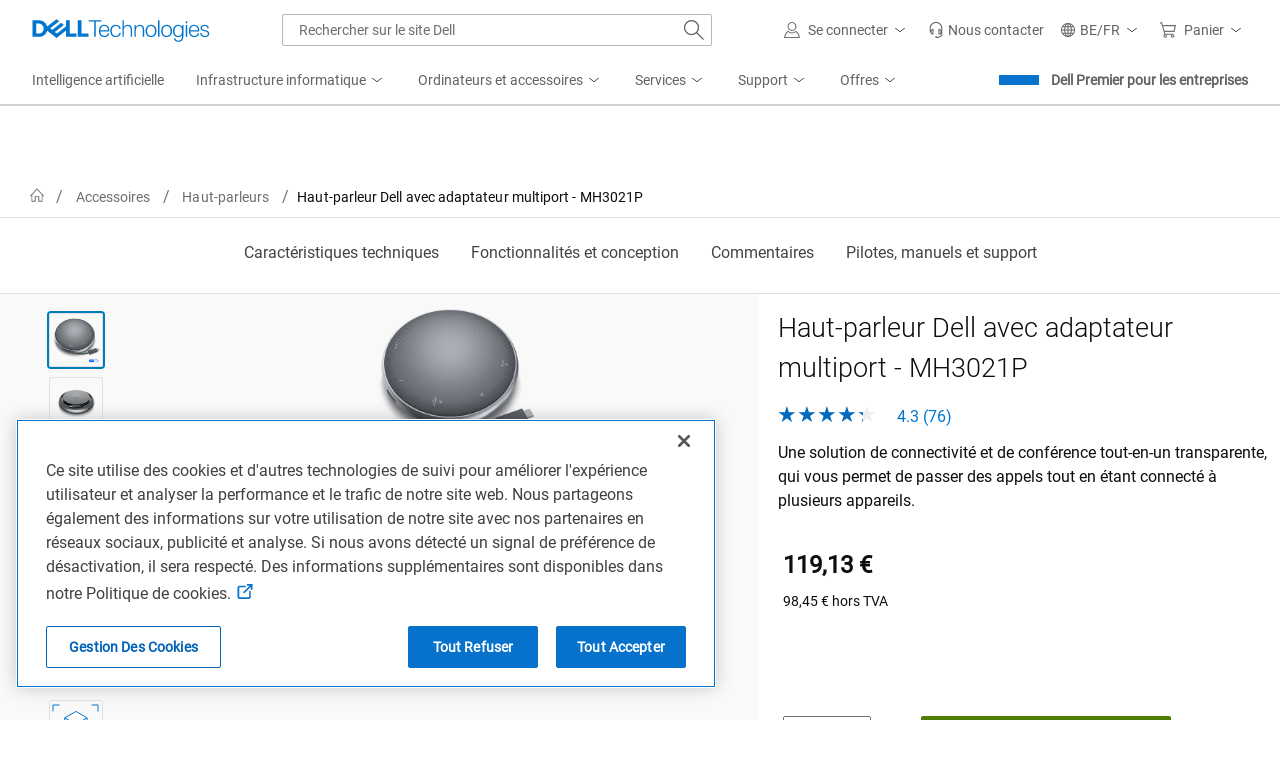

--- FILE ---
content_type: text/html; charset=utf-8
request_url: https://www.dell.com/fr-be/shop/haut-parleur-dell-avec-adaptateur-multiport-mh3021p/apd/470-aelp/accessoires-pour-ordinateurs
body_size: 130701
content:
<!DOCTYPE html><!--[if IE]> <![endif]--><html dir=ltr lang=fr-BE class=no-js><head><meta charset=utf-8><meta http-equiv=X-UA-Compatible content="IE=Edge,chrome=1"><meta name=viewport content="width=device-width, initial-scale=1.0, viewport-fit=cover"><meta http-equiv=x-dns-prefetch-control content=on><title>Haut-parleur Dell avec adaptateur multiport (MH3021P) : accessoires pour PC | Dell Belgique</title><meta name=COUNTRY content=be><meta name=LANGUAGE content=fr><meta name=SEGMENT content=bsd><meta name=CUSTOMERSET content=bebsdt1><meta name=CATALOGID content=2828><meta name=REGION content=emea><meta name=TITLE content="Haut-parleur Dell avec adaptateur multiport (MH3021P) : accessoires pour PC | Dell Belgique"><meta name=DESCRIPTION content="Découvrez le haut-parleur Dell avec adaptateur multiport (MH3021P) doté d’une solution de connectivité et de conférences tout-en-un, ou achetez tous les accessoires pour PC sur Dell.com."><meta name=KEYWORDS content="haut-parleur Dell,microphone omnidirectionnel,qualité vocale exceptionnelle,haut-parleur de conférence,haut-parleur usb,adaptateur usb c,ports hdmi 2.0,haut-parleur de conférence USB,haut-parleur adaptateur dell,haut-parleur de conférence dell,haut-parleur usb c dell,haut-parleur avec réduction du bruit,haut-parleur à suppression de l’écho intégrée,Dell speakerphone,omni directional microphone,crystal clear voice quality,conference speakerphone,usb speakerphone,usb c adapter,hdmi 2.0 ports,usb conference speakerphone,dell adapter speakerphone,dell conference speakerphone,dell usb c speakerphone,noise reduction speakerphone,built in echo canceling speakerphone."><meta name=contType content=snpproductdetails><meta name=waapplicationname content=snp><meta name=wacontroller content=productdetails><meta name=ProductId content=470-AELP><meta name=CategoryId content=8448><meta name=snpcategorynum content=8448><meta name=CategoryPath content=2999/8310/8448><meta name=snpsku content=470-AELP><meta name=applicationname content="Browse:Accessories:Product Detail(STP)"><meta property=og:title content="Haut-parleur Dell avec adaptateur multiport (MH3021P) : accessoires pour PC | Dell Belgique"><meta property=og:description content="Découvrez le haut-parleur Dell avec adaptateur multiport (MH3021P) doté d’une solution de connectivité et de conférences tout-en-un, ou achetez tous les accessoires pour PC sur Dell.com."><meta property=og:type content=Website><meta property=og:image content="https://i.dell.com/is/image/DellContent/content/dam/images/products/electronics-and-accessories/dell/cables/mh3021p/mh3021p-xmb-01-gy-zoom-logo.psd?qlt=95&amp;fit=constrain,1&amp;hei=350&amp;wid=504&amp;fmt=png-alpha"><meta property=og:url content=https://www.dell.com/fr-be/shop/haut-parleur-dell-avec-adaptateur-multiport-mh3021p/apd/470-aelp/laudio><meta property=og:site_name content=Dell><meta name=twitter:title content="Haut-parleur Dell avec adaptateur multiport (MH3021P) : accessoires pour PC | Dell Belgique"><meta name=twitter:description content="Découvrez le haut-parleur Dell avec adaptateur multiport (MH3021P) doté d’une solution de connectivité et de conférences tout-en-un, ou achetez tous les accessoires pour PC sur Dell.com."><meta name=twitter:card content=summary><meta name=twitter:image content="https://i.dell.com/is/image/DellContent/content/dam/images/products/electronics-and-accessories/dell/cables/mh3021p/mh3021p-xmb-01-gy-zoom-logo.psd?qlt=95&amp;fit=constrain,1&amp;hei=350&amp;wid=504&amp;fmt=png-alpha"><meta name=twitter:url content=https://www.dell.com/fr-be/shop/haut-parleur-dell-avec-adaptateur-multiport-mh3021p/apd/470-aelp/laudio><meta name=twitter:site content=@Dell><meta name=dpacustomerredirecturl content=/fr-be/shop><meta name=bodyhiding content=false><meta name=LASTMODIFIEDDATE content=2025-12-21T13:04:51.2339649+00:00><meta name=SubClassCode content=733><meta name=PAGENAME content=be|fr|bsd|bebsdt1|stp|snp|productdetails|470-aelp><meta name=PathType content=SnP_V2><meta name=GENERATOR content="ver:1.0.0.19440, gen @ 01/14/2026 09:53:46 AM (GMT+00:00)"><meta name=info content="snpproductdetail ver:1.0.0.19440, gen @ 01/14/2026 09:53:46 AM (GMT+00:00),environment: Production,spd:2025-12-21 13:05:52Z"><meta name=CHANNEL content=https://www.dell.com/fr-be/shop/haut-parleur-dell-avec-adaptateur-multiport-mh3021p/apd/470-aelp/accessoires-pour-ordinateurs><meta name=SMch content=0;172.16.1.17:61004><meta name=dfsauthstate content=cold:no-dpa:no-da><meta name=s_account content=dellglobalonline><meta name=DeploymentBranchInformation content="Deployment Branch: Dell.SnpProductDetail.Common"><meta name=dc content=Dell><meta name=waview content=""><meta name=delladvantagelogin content=""><meta name=robots content=index,follow><link rel=canonical href=https://www.dell.com/fr-be/shop/haut-parleur-dell-avec-adaptateur-multiport-mh3021p/apd/470-aelp/laudio><link rel=preconnect href=//afcs.dellcdn.com crossorigin=anonymous><link rel=preconnect href=//i.dell.com crossorigin=anonymous><link rel=preconnect href=//snpi.dell.com crossorigin=anonymous><link rel=preconnect href=//sm.dell.com crossorigin=anonymous><link rel=dns-prefetch href=//afcs.dellcdn.com><link rel=dns-prefetch href=//i.dell.com><link rel=dns-prefetch href=//snpi.dell.com><link rel=dns-prefetch href=//sm.dell.com><script>var performancedata={};function performance_polyfill(){!function(e){var r=Date.now?Date.now():+new Date,n=e.performance||{},t=[],a={},o=function(e,r){for(var n=0,a=t.length,o=[];n<a;n++)t[n][e]==r&&o.push(t[n]);return o},i=function(e,r){for(var n,a=t.length;a--;)(n=t[a]).entryType!=e||void 0!==r&&n.name!=r||t.splice(a,1)};n.now||(n.now=n.webkitNow||n.mozNow||n.msNow||function(){return(Date.now?Date.now():+new Date)-r}),n.mark||(n.mark=n.webkitMark||function(e){var r={name:e,entryType:"mark",startTime:n.now(),duration:0};t.push(r),a[e]=r}),n.measure||(n.measure=n.webkitMeasure||function(e,r,n){a[r]&&a[n]&&(r=a[r].startTime,n=a[n].startTime,t.push({name:e,entryType:"measure",startTime:r,duration:n-r}))}),n.getEntriesByType||(n.getEntriesByType=n.webkitGetEntriesByType||function(e){return o("entryType",e)}),n.getEntriesByName||(n.getEntriesByName=n.webkitGetEntriesByName||function(e){return o("name",e)}),n.clearMarks||(n.clearMarks=n.webkitClearMarks||function(e){i("mark",e)}),n.clearMeasures||(n.clearMeasures=n.webkitClearMeasures||function(e){i("measure",e)}),e.performance=n,"function"==typeof define&&(define.amd||define.ajs)&&define("performance",[],(function(){return n})),Dell.perfmetrics.enabled=!0,e.addEventListener("load",(function(){e.dispatchEvent(new CustomEvent("winLoad"))}),!1)}(window)}if((Dell=window.Dell||{}).perfmetrics=Dell.perfmetrics||{},Dell.perfmetrics.measure=function(e,r,n){performance.measure(e,r,n)},Dell.perfmetrics.start=function(e){try{Dell.perfmetrics.enabled&&performance.mark(e+"-start")}catch(e){}},Dell.perfmetrics.end=function(e){try{Dell.perfmetrics.enabled&&(performance.mark(e+"-end"),Dell.perfmetrics.measure(e,e+"-start",e+"-end"))}catch(e){}},"object"==typeof performance&&"function"==typeof performance.mark)Dell.perfmetrics.enabled=!0;else try{performance_polyfill()}catch(e){Dell.perfmetrics.enabled=!1}function perfMetrics(e,r){if(Dell.perfmetrics.enabled&&"string"==typeof e&&"string"==typeof r&&performance&&"function"==typeof performance.mark&&Dell.perfmetrics.hasOwnProperty(e)){var n=r.replace(/[^a-zA-Z0-9 -]|\s/g,"_");Dell.perfmetrics[e](n)}}var Dell=window.Dell||{};Dell.logger=Dell.logger||{},function(e){(function(){"use strict";var r,n=!0,t=[],a=e.console||{};function o(){a.log(arguments);var e="";for(var r in arguments)arguments.hasOwnProperty(r)&&(void 0!==arguments[r].stack?e+=" "+arguments[r].stack:e+=" "+arguments[r]);return e}a.error=a.error||function(){},a.error=(r=a.error.bind(a),function(e){n&&(o(e),t.push({message:e,consoleInvoked:!0})),r(e)}),e.onerror=function(e,r,a,o,i){return n&&t.push({message:e,fileName:r,lineNumber:a,columnNumber:o,errorObj:i}),!1},this.log=function(){a.log(arguments),t.push({message:o.apply(null,arguments),logInvoked:!0})},this.disableLogger=function(){n=!1},this.getLog=function(){return t}}).call(Dell.logger)}(window);</script><script>var dellScriptLoader=(function(){"use strict";var scriptsArray=[];var urlRegex=/^(https:\/\/www\.|https:\/\/|\/\/|\/)?[a-z0-9]+([\-\.]{1}[a-z0-9]+)*\.[a-z]{2,5}(:[0-9]{1,5})?(\/.*)?$/;function scriptsArrayCopy(){return JSON.parse(JSON.stringify(scriptsArray));}
function isValidUrl(url){return typeof url==="string"&&urlRegex.test(url);}
function isValidArray(scripts){return Array.isArray(scripts);}
function load(scripts){if(!(isValidUrl(scripts)||isValidArray(scripts))){return;}
if(isValidUrl(scripts)){scriptsArray.push(scripts);return;}
if(isValidArray(scripts)){for(var i=0;i<scripts.length;++i){var _script=scripts[i];if(typeof _script==="string"&&isValidUrl(_script)){scriptsArray.push({url:_script});continue;}
if(_script.hasOwnProperty("url")&&_script.hasOwnProperty("order")&&!isNaN(Number(_script.order))){_script.order=Number(_script.order);scriptsArray.push(_script);continue;}
if(_script.hasOwnProperty("url")&&isValidUrl(_script.url)){scriptsArray.push(_script);continue;}}}}
return Object.freeze({load:load,scriptsArrayCopy:scriptsArrayCopy});})();</script><script>var Dell=window.Dell||{};var s_dell=window.s_dell||{};Dell.Metrics=Dell.Metrics||{};Dell.Metrics.sc={"categoryid":"8448","categorypath":"","maincategoryid":"","dfsauthstate":"","pcaasimp":"","channel":"","smch":"","s_account":"","visitorapito":0,"bodyhiding":"false","bcvideo":"false","issimilarprodgridavailable":false,"stockstatus":"","monitorseriesname_pagetitle":"NA|Haut-parleur Dell avec adaptateur multiport - MH3021P","country":"be","language":"fr","segment":"bsd","customerset":"bebsdt1","waapplicationname":"snp","applicationname":"Transactional:CSB_Shop_Accessories_ProductDetail","cms":"stp","dc":"Dell","wacontroller":"productdetails","productvariant":"470-aelp","module":"csb_snp_productdetail","pagename":"be|fr|bsd|bebsdt1|stp|snp|productdetails|470-aelp","prod":"True","products":"470-aelp","productid":"470-aelp","requestOrigin":"Dell.com"};Dell.apiUrl={UserState:'https://www.dell.com/csbapi/{0}/masthead/external/usercontext'};</script><script>if(typeof Dell!=='undefined'&&typeof Dell.perfmetrics!=='undefined')Dell.perfmetrics.start('adobe-bundle');</script><script src=https://www.dell.com/cdn/assets/tnt/adobebundle/shop/bundle_toggle.min.js></script><script>if(typeof Dell!=='undefined'&&typeof Dell.perfmetrics!=='undefined')Dell.perfmetrics.end('adobe-bundle');</script><style>@-webkit-viewport{width:device-width}@-moz-viewport{width:device-width}@-ms-viewport{width:device-width}@-o-viewport{width:device-width}@viewport{width:device-width}.hidden,[hidden]{display:none}</style><link rel=stylesheet href=https://www.dell.com/cdn/assets/shop/styles/global-fonts.min.e60b64122fd0da6a762b2a8a507abcd7.css><link rel=stylesheet href=https://www.dell.com/cdn/assets/shop/styles/global-reboot.min.2bdbf4dadf979fff8f3f94ea0d289efe.css><link rel=stylesheet href=https://www.dell.com/cdn/assets/shop/styles/global-smart-modal.min.8b24262db7d0d86a063f41a4f8f3dca4.css><link rel=stylesheet href=https://www.dell.com/cdn/assets/shop/styles/global-smart-popover.min.4fb07fb795cb0f62a5cf807a3a8e3951.css><link rel=stylesheet href=//www.dell.com/cdn/assets/csb/snpproductdetailux/bundles/1.0.0.19440/css/site.e2e.min.css><link rel=preload href=//www.dell.com/cdn/assets/csb/snpproductdetailux/bundles/1.0.0.19440/css/base-light-styles.css as=style onload="this.media='all';this.onload=null;this.rel='stylesheet'" onerror="this.rel='stylesheet'"><noscript><link rel=stylesheet href=//www.dell.com/cdn/assets/csb/snpproductdetailux/bundles/1.0.0.19440/css/base-light-styles.css></noscript><link rel=stylesheet media="only screen and (min-width: 780px)" href=//www.dell.com/cdn/assets/csb/snpproductdetailux/bundles/1.0.0.19440/css/desktop-light-styles.css><link rel="preload" href="/rAcke5/dD5/oao/FKaggg/9akObhkcV5kw4har/ZklJUVMpdA0/bGluDH/tLPxkB" as="script" type="text/javascript" fetchpriority="low"></head><body><script>if(typeof Dell!=='undefined'&&typeof Dell.perfmetrics!=='undefined')Dell.perfmetrics.start('bodyGlobal');</script><svg xmlns=http://www.w3.org/2000/svg xmlns:xlink=http://www.w3.org/1999/xlink style=position:absolute;width:0;height:0;overflow:hidden aria-hidden=true><defs><symbol id=dds__icon--home viewbox="0 0 32 32"><title>dds__icon--home</title><path d="M32 17.88l-16-17.14-16 17.14 1.48 1.4 1.84-2v14h9.72v-11.28h6v11.32h9.7v-14l1.86 2 1.5-1.4zM26.62 29.22h-5.64v-11.22h-10v11.32h-5.62v-14l10.64-11.6 10.62 11.38v14.12z" /></symbol><symbol id=dds__icon--chevron-left viewbox="0 0 32 32"><title>dds__icon--chevron-left</title><path d="M24.76 1.52l-1.52-1.52-16 16 16 16 1.52-1.52-14.48-14.48z" /></symbol><symbol id=dds__icon--brand-alienware viewbox="0 0 32 32"><title>dds__icon--brand-alienware</title><path d="M27.1 12.6c-0.12-0.92-0.2-1.74-0.32-2.64s-0.42-1.74-0.62-2.56c-0.174-0.489-0.349-0.891-0.548-1.28l0.028 0.060c-0.2-0.42-0.4-0.82-0.62-1.24-0.262-0.425-0.525-0.79-0.813-1.136l0.013 0.016c-0.297-0.336-0.604-0.643-0.929-0.93l-0.011-0.010c-0.629-0.583-1.338-1.095-2.105-1.513l-0.055-0.027c-0.711-0.361-1.558-0.707-2.436-0.986l-0.124-0.034c-0.764-0.189-1.644-0.304-2.549-0.32l-0.011-0c-0.973 0.001-1.917 0.118-2.822 0.337l0.082-0.017c-0.924 0.22-1.737 0.543-2.488 0.965l0.048-0.025c-0.771 0.448-1.43 0.986-1.993 1.613l-0.007 0.007c-0.32 0.32-0.6 0.62-0.94 1.020s-0.52 0.62-0.8 1.020c-0.198 0.348-0.374 0.752-0.508 1.175l-0.012 0.045c-0.22 0.42-0.34 0.82-0.54 1.22-0.312 0.771-0.538 1.665-0.636 2.597l-0.004 0.043c-0.2 0.94-0.2 1.76-0.32 2.66-0.12 0.788-0.192 1.702-0.2 2.632l-0 0.008c0.017 0.955 0.089 1.876 0.214 2.78l-0.014-0.12c0.12 0.4 0.2 0.94 0.32 1.22 0.089 0.504 0.227 0.954 0.415 1.378l-0.015-0.038c0.706 1.756 1.566 3.273 2.598 4.653l-0.038-0.053c0.52 0.72 0.94 1.42 1.54 2.24 0.516 0.746 1.055 1.399 1.643 2.003l-0.003-0.003 0.94 0.94c0.32 0.32 0.72 0.52 1 0.8 0.357 0.247 0.767 0.457 1.204 0.609l0.036 0.011c0.169 0.114 0.375 0.187 0.597 0.2l0.003 0c0.2 0 0.52 0.12 0.62 0.12s0.52 0 0.6-0.12c0.232-0.033 0.441-0.103 0.63-0.205l-0.010 0.005 1.22-0.62c0.39-0.226 0.726-0.492 1.018-0.798l0.002-0.002 0.94-0.94c0.52-0.6 1.12-1.34 1.62-2s1.020-1.42 1.54-2.24c0.889-1.336 1.731-2.873 2.442-4.481l0.078-0.199c0.17-0.349 0.314-0.756 0.412-1.18l0.008-0.040c0.12-0.319 0.244-0.727 0.344-1.143l0.016-0.077c0.132-0.671 0.208-1.443 0.208-2.232 0-0.151-0.003-0.301-0.008-0.45l0.001 0.022c0.108-0.533 0.17-1.145 0.17-1.772 0-0.341-0.018-0.677-0.054-1.009l0.004 0.041zM6.42 16.16s4.92 1.14 8.1 7.84c0-0.16-8.52-0.28-8.1-7.84zM17.58 23.84c1.414-3.647 4.299-6.454 7.908-7.732l0.092-0.028c0.42 7.66-8 7.76-8 7.76z" /></symbol><symbol id=dds__icon--puzzle viewbox="0 0 32 32"><title>dds__icon--puzzle</title><path d="M28 16.5s0-0.12 0-0.2c0.1-0.311 0.159-0.668 0.16-1.039v-0.001c0-0.005 0-0.012 0-0.018 0-0.938-0.349-1.794-0.924-2.446l0.003 0.004c-0.697-0.851-1.744-1.392-2.919-1.4h-0.001c-0.036-0.001-0.078-0.002-0.12-0.002-2.137 0-3.87 1.727-3.88 3.861v0.001c0 0 0 0.001 0 0.001 0 0.445 0.081 0.871 0.228 1.264l-0.008-0.025h-3.080v2.1h6v-1.78c-0.6-0.277-1.010-0.87-1.020-1.559v-0.001c0.011-0.974 0.804-1.76 1.78-1.76 0 0 0 0 0 0v0c0.002 0 0.003 0 0.005 0 0.542 0 1.025 0.257 1.332 0.656l0.003 0.004c0.246 0.29 0.396 0.667 0.4 1.079v0.001c0 0.12 0 0.2 0 0.3-0.064 0.37-0.235 0.691-0.48 0.94l0-0c-0.135 0.132-0.294 0.24-0.47 0.316l-0.010 0.004v1.8h4.84v11.4h-12.38v2h14.54v-15.5zM15.74 28h0.26c0.33 0.102 0.709 0.161 1.102 0.161 0.946 0 1.813-0.34 2.484-0.905l-0.006 0.005c0.856-0.684 1.4-1.727 1.4-2.898 0-0.001 0-0.001 0-0.002v0c-0.022-2.126-1.751-3.841-3.88-3.841-0.035 0-0.070 0-0.105 0.001l0.005-0c-0.455 0.009-0.887 0.096-1.286 0.249l0.026-0.009v-3.080h-2.14v6h1.82c0.279-0.595 0.873-1 1.562-1 0.006 0 0.013 0 0.019 0h-0.001c0.006-0 0.013-0 0.020-0 0.965 0 1.749 0.777 1.76 1.739v0.001c-0.005 0.537-0.261 1.013-0.656 1.317l-0.004 0.003c-0.304 0.245-0.694 0.396-1.119 0.4h-0.301c-0.368-0.057-0.69-0.222-0.941-0.461l0.001 0.001c-0.133-0.138-0.246-0.296-0.335-0.469l-0.005-0.011h-1.82v4.8h-11.46v-12.32h-2.14v14.32h15.74v-4zM4 15.56s0 0.12 0 0.18c-0.091 0.312-0.143 0.67-0.143 1.040 0 2.119 1.707 3.839 3.821 3.86h0.002c0.042 0.002 0.091 0.003 0.14 0.003 2.126 0 3.85-1.718 3.86-3.842v-0.001c0-0 0-0.001 0-0.001 0-0.445-0.081-0.871-0.228-1.264l0.008 0.025h3.080v-2h-6v1.78c0.603 0.273 1.015 0.868 1.020 1.559v0.001c-0.011 0.963-0.795 1.74-1.76 1.74-0.007 0-0.014-0-0.021-0h0.001c-0.002 0-0.003 0-0.005 0-0.542 0-1.025-0.257-1.332-0.656l-0.003-0.004c-0.273-0.309-0.44-0.717-0.44-1.165 0-0.012 0-0.025 0-0.037l-0 0.002c0-0.1 0-0.18 0-0.28 0.064-0.37 0.235-0.691 0.48-0.94l-0 0c0.135-0.132 0.294-0.24 0.47-0.316l0.010-0.004v-1.8h-4.82v-11.28h12.4v-2.16h-14.54v15.56zM16.26 4h-0.26c-0.33-0.102-0.709-0.161-1.102-0.161-0.946 0-1.813 0.34-2.484 0.905l0.006-0.005c-0.856 0.684-1.4 1.727-1.4 2.898 0 0.001 0 0.001 0 0.002v-0c0.010 2.135 1.743 3.862 3.88 3.862 0.042 0 0.084-0.001 0.126-0.002l-0.006 0c0.455-0.009 0.887-0.096 1.286-0.249l-0.026 0.009v3.060h2.12v-6h-1.8c-0.296 0.597-0.901 1-1.6 1v0c-0.006 0-0.013 0-0.020 0-0.965 0-1.749-0.777-1.76-1.739v-0.001c0.041-0.548 0.339-1.019 0.773-1.296l0.007-0.004c0.304-0.245 0.694-0.396 1.119-0.4h0.001c0.045-0.005 0.097-0.007 0.15-0.007s0.105 0.003 0.157 0.008l-0.007-0c0.368 0.057 0.69 0.222 0.941 0.461l-0.001-0.001c0.133 0.138 0.246 0.296 0.335 0.469l0.005 0.011h1.8v-4.72h11.46v12.22h2.040v-14.32h-15.74z" /></symbol></defs></svg> <svg aria-hidden=true style=position:absolute;width:0;height:0;overflow:hidden version=1.1 xmlns=http://www.w3.org/2000/svg xmlns:xlink=http://www.w3.org/1999/xlink><defs><linearGradient id=ai-prompt-gradient x1=0% y1=0% x2=100% y2=0%><stop offset=0% style=stop-color:#0063b8;stop-opacity:1 /><stop offset=38% style=stop-color:#7f234f;stop-opacity:1 /><stop offset=100% style=stop-color:#49155c;stop-opacity:1 /></linearGradient><symbol id=dds__icon--sparkles viewBox="0 0 32 32"><title>dds__icon--sparkles</title><path d="m16 6.626-2.734 6.64L6.626 16l6.64 2.734L16 25.374l2.734-6.64L25.374 16l-6.64-2.734L16 6.626Zm-4.266 5.108 3.341-8.115h1.85l3.34 8.115 8.116 3.341v1.85l-8.115 3.341-3.341 8.115h-1.85l-3.341-8.115-8.115-3.341v-1.85l8.115-3.341ZM24 6V4h2v2h2v2h-2v2h-2V8h-2V6h2ZM6 24v-2h2v2h2v2H8v2H6v-2H4v-2h2Z" /></symbol><symbol id=dds__icon--conversation viewBox="0 0 32 32"><title>dds__icon--conversation</title><path d="M11.5 2.24v4.88h2.14v-2.74h16.22v10.84h-3.68v3.020l-3.54-2.92v2.68l5.68 4.66v-5.3h3.68v-15.12zM11.5 9.26h-11.5v15.12h3.7v5.38l6.54-5.38h10.26v-15.12zM18.36 11.38v10.86h-8.88l-3.66 3v-3h-3.68v-10.86zM10.2 15.72c-0.607 0-1.1 0.493-1.1 1.1s0.492 1.1 1.1 1.1c0.607 0 1.1-0.492 1.1-1.1v0c0-0.608-0.492-1.1-1.1-1.1v0zM13.66 17.36c0.184 0.331 0.531 0.551 0.93 0.551s0.746-0.22 0.927-0.546l0.003-0.005c0.106-0.151 0.172-0.337 0.18-0.538l0-0.002c0-0.608-0.492-1.1-1.1-1.1s-1.1 0.493-1.1 1.1v0c0.001 0.201 0.060 0.387 0.162 0.544l-0.002-0.004zM6.36 15.82c-0.069-0.014-0.149-0.023-0.23-0.023s-0.161 0.008-0.238 0.024l0.008-0.001c-0.027-0.002-0.058-0.004-0.089-0.004-0.607 0-1.1 0.493-1.1 1.1s0.492 1.1 1.1 1.1c0.067 0 0.132-0.006 0.196-0.017l-0.007 0.001c0.005 0 0.010 0 0.016 0 0.164 0 0.317-0.045 0.448-0.122l-0.004 0.002c0.378-0.172 0.637-0.545 0.64-0.98v-0c0-0 0-0.001 0-0.001 0-0.441-0.259-0.821-0.633-0.996l-0.007-0.003z" /></symbol></defs></svg> 
    <style nonce="">@charset "UTF-8";.UMH .mh-cart.empty .icon:before{display:none}.UMH .mh-cart .icon:before{content:attr(mh-bubble-count)}@media only screen and (min-width:0){.UMH .mh-cart .icon{display:block}.UMH .mh-cart .icon:before{right:-3px;top:-2px}}.UMH .mh-cart-dropdown{border-bottom:1px solid #f9f9f9;box-sizing:border-box;z-index:100}.UMH .mh-cart-dropdown .dropdown-title{padding:16px 16px 0}.UMH .mh-cart-dropdown a{display:block;text-decoration:none}.UMH .mh-cart-empty{display:none}.UMH .mh-cart.empty .mh-cart-empty{display:block}.UMH .mh-cart.empty .mh-cart-loaded{display:none}.UMH .mh-cart-empty-label{border-bottom:1px solid #c8c9c7;padding-bottom:80px}.UMH .mh-cart-content .mh-ct-dd-cartInfo{color:#636363;line-height:20px}.UMH .mh-cart-content .mh-ct-dd-cartInfo>span{padding:0 16px}.UMH .mh-cart-content ul{list-style-type:none;margin:0;padding:0}.UMH .mh-cart-content a{color:#444}.UMH .mh-cart-list-item{padding:0 16px}.UMH .mh-cart-list-item a{border-bottom:1px solid #c8c9c7;color:#0e0e0e;line-height:20px;outline-width:0}.UMH .mh-cart-list-item .mh-ct-hp-subtotal-wrap .mh-cart-category-label{color:#0e0e0e;font-size:.875em}.UMH .mh-cart-list-item .mh-ct-hp-subtotal-wrap .mh-cart-subtotal{color:#0e0e0e}.UMH .mh-cart-list-item:last-child{align-items:center;display:flex;padding:0}.UMH .mh-cart-list-item:last-child a{border-bottom:none;color:#636363;width:100%}.UMH.user-is-tabbing .mh-cart-list-item a:focus{outline:1px solid #00468b}.UMH .mh-cart-subtotal{display:flex;justify-content:space-between}.UMH .mh-cart-category-label{font-size:.875em;line-height:20px}.UMH .mh-cart-category-label .mh-saved-carts-count{display:inline-block;margin-left:4px}.UMH .mh-saved-subtotal-label{font-size:.75em;line-height:20px}.UMH .mh-saved-subtotal-price{font-size:.75em;font-weight:700;text-align:right}@media only screen and (min-width:0){.UMH .mh-cart-dropdown{width:auto}.UMH .mh-cart-dropdown .mh-close{padding:16px}.UMH .mh-cart-dropdown h2.dropdown-title{display:none}.UMH .mh-cart-list-item a{padding:14px 0}.UMH .mh-cart-list-item:last-child a{padding:12px 16px}}@media only screen and (min-width:1024px){.UMH .mh-cart-dropdown{height:auto;width:256px}.UMH .mh-cart-dropdown h2.dropdown-title{display:block}.mh-cart-list-item a{padding:10px 0}.mh-cart-list-item:hover{background-color:#f0f0f0}.mh-cart-list-item:last-child a{padding:18px 16px}}.UMH .mh-close{display:flex;justify-content:flex-end}.UMH .mh-close a{display:inline-flex;height:15px;line-height:15px}.UMH .mh-close svg{height:15px;width:15px}@media only screen and (min-width:1024px){.UMH .mh-close{display:none}}.UMH .mh-contact{display:none}.UMH .mh-contact label{fill:#636363;color:#636363}.UMH .mh-contact>button>span:before{margin-right:6px}.UMH .mh-contact-nav>button>span:before{margin-right:9px}.UMH .menu-list-item>.mh-contact-btn,.UMH .mh-contact-icon .mh-flyout-wrapper>.mh-contact-btn{height:56px}.UMH .menu-list-item>.mh-contact-btn>span:before,.UMH .mh-contact-icon .mh-flyout-wrapper>.mh-contact-btn>span:before{background-image:url("data:image/svg+xml;charset=utf-8,%3Csvg width='16' height='16' viewBox='0 0 32 32' fill='none' xmlns='http://www.w3.org/2000/svg'%3E%3Cpath d='M16 0c-.138-.006-.3-.009-.463-.009-6.602 0-11.974 5.271-12.136 11.834v8.755h1.54v.34a4.26 4.26 0 0 0 4.26 4.26h2V14h-2a4.26 4.26 0 0 0-3.649 2.1l-.011.02v-4.28c.161-5.397 4.575-9.711 9.996-9.711.163 0 .326.004.487.012l-.023-.001c.168-.01.363-.016.561-.016 5.391 0 9.769 4.335 9.839 9.709v4.287A4.267 4.267 0 0 0 22.805 14h-2.004v11.18h2a4.26 4.26 0 0 0 3.649-2.1l.011-.02v3.42l-6.46 3.38h-2.94V28h-2.12v4h5.62l8-4.24v-16C28.434 5.231 23.111-.013 16.563-.013c-.198 0-.394.005-.59.014L16.001 0zM7.08 18.26v-.003a2.12 2.12 0 0 1 1.994-2.116h.006v6.9a2.121 2.121 0 0 1-2-2.117v-.004zm17.84 2.66v.003a2.12 2.12 0 0 1-1.994 2.116h-.006v-6.9c1.118.065 2 .988 2 2.117v.004z' fill='%23636363'/%3E%3C/svg%3E");background-position:50%;background-repeat:no-repeat;background-size:16px 16px;content:"";display:inline-block;height:16px;margin-right:4px;padding:4px;width:16px}@media only screen and (min-width:0){.UMH .mh-contact-icon.mh-contact-btn{height:auto!important}.UMH .mh-contact-icon.mh-contact-btn>span{align-items:center;display:flex}.UMH .mh-contact-icon.mh-contact-btn>span:before{margin-right:12px;position:relative}}@media only screen and (min-width:1024px){.UMH .mh-contact{display:block}}.UMH .flyoutOverlay{background:#000;content:"";cursor:pointer;display:none;height:calc(100vh - 58px);left:0;opacity:.5;position:fixed;width:100%;z-index:1000}.UMH .mh-utility-dwell-path{background-color:transparent;clip-path:polygon(100% 0,0 100%,100% 100%);display:none;left:-99%;position:absolute;top:0}.UMH .mh-utility-dwell-path:after,.UMH .mh-utility-dwell-path:before{display:none!important}.UMH .mh-flyout-wrapper{position:relative}.UMH .mh-flyout-wrapper>a[aria-expanded=true]{background:#f5f6f7}.UMH .mh-flyout-link{align-items:center;background-color:transparent;border:none;display:block;justify-content:center;padding:0;position:relative;text-decoration:none}.UMH .mh-flyout-link .icon{background:0 0;display:flex;position:relative}.UMH .mh-flyout-link .icon:before{background-color:#0672cb;border-radius:50%;color:#fff;display:block;font-size:.5em;font-weight:500;height:12px;line-height:12px;position:absolute;text-align:center;width:12px}.UMH .mh-flyout-link .label{font-size:.875em;padding:0}.UMH .mh-flyout-link:focus{outline-width:0}.UMH .mh-flyout-link~.flyout{background:#fff;border-radius:2px;box-shadow:0 4px 16px rgba(0,43,85,.12);box-sizing:border-box;height:auto;right:-1px;text-align:left;z-index:1001}.UMH .mh-flyout-link>span{align-items:center;cursor:pointer;height:100%;justify-content:center;width:100%}.UMH .mh-flyout-link>span:after{content:"";height:12px;top:40%;transition:transform .2s linear;width:12px}#mh-unified-footer.user-is-tabbing .mh-flyout-link:focus,.UMH.user-is-tabbing .mh-flyout-link:focus{box-shadow:0 0 0 1px #00468b}@media only screen and (min-width:0){.UMH .mh-top .right-column .mh-flyout-link:hover{border-bottom:2px solid #636363}.UMH .mh-flyout-link{height:58px;position:static;width:48px}.UMH .mh-flyout-link .icon svg{height:24px;width:24px}.UMH .mh-flyout-link>span{display:block;padding:17px 12px}.UMH .mh-flyout-link>span .label,.UMH .mh-flyout-link>span:after{display:none}.UMH .mh-flyout-link>span>span:not(.label){margin-right:0}.UMH .mh-flyout-link~.flyout{bottom:0;max-width:320px;overflow-x:hidden;overflow-y:auto;position:fixed;right:0;top:58px;transform:translateX(110%);transition:transform .3s ease-out;width:320px;will-change:transform}.UMH .mh-flyout-link:hover .UMH .mh-flyout-link~.flyout.hide{background:0 0}.UMH .mh-flyout-link:hover .UMH .mh-flyout-link~.flyout.hide>*{transform:translateX(0)}.UMH .mh-flyout-link.show~.flyoutOverlay,.UMH .mh-flyout-link[aria-expanded=true]~.flyoutOverlay{display:block}.UMH .mh-flyout-link.show~.flyout,.UMH .mh-flyout-link[aria-expanded=true]~.flyout{transform:translateX(0)}}@media only screen and (min-width:1024px){.UMH .mh-top .right-column .mh-flyout-link:hover{border-bottom:0}.UMH .mh-bottom .flyoutOverlay{position:absolute;top:var(--overlayTop)}.UMH .mh-bottom .utilityTop{top:58px}.UMH .mh-flyout-wrapper .mh-flyout-link{height:56px;padding:0 8px;width:auto}.UMH .mh-flyout-wrapper .mh-flyout-link .icon:before{right:-4px!important;top:-4px!important}.UMH .mh-flyout-wrapper .mh-flyout-link svg{height:16px;width:16px}.UMH .mh-flyout-wrapper .mh-flyout-link~.flyout{display:none;transition:none}.UMH .mh-flyout-wrapper .mh-flyout-link>span{display:flex;padding:0}.UMH .mh-flyout-wrapper .mh-flyout-link>span .label,.UMH .mh-flyout-wrapper .mh-flyout-link>span:after{display:block}.UMH .mh-flyout-wrapper .mh-flyout-link>span>span:not(.label){margin-right:8px}.UMH .mh-flyout-wrapper .mh-flyout-link[aria-expanded=true]~.flyoutOverlay{display:none}.UMH .mh-flyout-wrapper .mh-flyout-link[aria-expanded=true] span:after{transform:rotate(-180deg)}.UMH .mh-flyout-wrapper .mh-flyout-link[aria-expanded=true]~.flyout{border:1px solid #f9f9f9;bottom:auto;display:block;font-size:1em;height:auto;margin-top:0;max-width:none;min-height:50px;overflow-y:visible;position:absolute;top:auto;width:auto}}header#unified-masthead{font-size:16px!important}.UMH{background-color:#fff;border-bottom:2px solid #d2d2d2;display:flex;flex-direction:column;font-display:swap;font-family:Roboto,Arial,Helvetica,sans-serif;position:relative;width:100%;z-index:1000}.UMH,.UMH *,.UMH :after,.UMH :before{box-sizing:border-box}.UMH .mh-top{height:56px;justify-content:space-between;position:relative}.UMH .mh-top,.UMH .mh-top .left-column,.UMH .mh-top .right-column{align-items:center;display:flex}.UMH .mh-top .left-column{flex:1}.UMH .mh-top .left-column .mh-mobile-nav-toggle{-webkit-tap-highlight-color:transparent;align-items:center;background-color:transparent;border-radius:0;border-width:0;cursor:pointer;display:flex;justify-content:center;padding:18px 14px}.UMH .mh-top .left-column .mh-mobile-nav-toggle.mh-nav-open,.UMH .mh-top .left-column .mh-mobile-nav-toggle.open,.UMH .mh-top .left-column .mh-mobile-nav-toggle:hover{background:#f0f0f0;border-bottom:2px solid #636363}.UMH .mh-top .left-column .mh-mobile-nav-toggle:hover{margin-bottom:-2px}.UMH .mh-top .left-column .mh-mobile-nav-toggle.open:hover{margin-bottom:0}.UMH .mh-top .left-column .mh-mobile-nav-toggle .mh-nav-menu-icon{border:none;cursor:pointer;display:flex;height:20px;position:relative;transform:rotate(0);transition:transform .5s ease-in-out;width:20px;will-change:transform}.UMH .mh-top .left-column .mh-mobile-nav-toggle .mh-nav-menu-icon span{background:#636363;border-radius:2px;display:block;height:2px;left:0;opacity:1;position:absolute;transform:rotate(0);transition:transform .25s ease-in-out;width:100%}.UMH .mh-top .left-column .mh-mobile-nav-toggle .mh-nav-menu-icon span:first-child{top:0}.UMH .mh-top .left-column .mh-mobile-nav-toggle .mh-nav-menu-icon span:nth-child(2),.UMH .mh-top .left-column .mh-mobile-nav-toggle .mh-nav-menu-icon span:nth-child(3){top:8px}.UMH .mh-top .left-column .mh-mobile-nav-toggle .mh-nav-menu-icon span:nth-child(4){top:16px}.UMH .mh-top .left-column .mh-mobile-nav-toggle.open .mh-nav-menu-icon span:first-child{left:50%;top:10px;width:0}.UMH .mh-top .left-column .mh-mobile-nav-toggle.open .mh-nav-menu-icon span:nth-child(2){left:-12.5%;transform:rotate(45deg);width:125%}.UMH .mh-top .left-column .mh-mobile-nav-toggle.open .mh-nav-menu-icon span:nth-child(3){left:-12.5%;transform:rotate(-45deg);width:125%}.UMH .mh-top .left-column .mh-mobile-nav-toggle.open .mh-nav-menu-icon span:nth-child(4){left:50%;top:10px;width:0}.UMH .mh-top .left-column .mh-header-wrapper{display:flex;flex:1}.UMH .mh-top .left-column .mh-logo a{display:flex;padding:8px}.UMH .mh-top .left-column .mh-logo a:focus{outline:1px solid #00468b}.UMH .mh-top .left-column .mh-logo a.dellLogoWrapper svg{fill:#0477cf}.UMH .mh-top .center-column{justify-content:space-evenly;position:absolute;top:calc(100% + 8px);width:100%}.UMH .mh-top .right-column{display:flex}.UMH .mh-top .right-column .country-selector,.UMH .mh-top .right-column .language-switcher-compact-model{display:none}.UMH .mh-top .dropdown-title{color:#636363;font-size:1em;font-weight:700;line-height:24px;margin:0 0 16px}.UMH>*{font-display:swap;font-family:Roboto,Arial,Helvetica,sans-serif}.UMH .mh-overlay-background{background-color:rgba(0,0,0,.7);display:none;height:100%;position:absolute;width:100%;z-index:999}.UMH .mh-overlay-background.show{display:block}.UMH .skip-nav-link{align-items:center;background:#0063b8;border-radius:2px;color:#fff;display:flex;flex:none;font-size:1em;font-weight:500;justify-content:center;line-height:24px;margin:10px 0 0 10px;opacity:0;padding:12px 16px;position:absolute;text-decoration:none;transform:translateY(-150%);z-index:1000}.UMH .skip-nav-link:focus{border:2px solid #fff;opacity:1;outline:1px solid #00468b;outline-offset:0;transform:translateY(0)}.mh-ele-fixed-pos{position:fixed!important;top:0}@media only screen and (min-width:0){.UMH{padding-top:0}.UMH .mh-top{height:58px}.UMH .mh-top .left-column .mh-mobile-nav-toggle{margin-left:4px}.UMH .mh-top .left-column .mh-logo{padding:0}.UMH .mh-top .left-column .mh-logo a.delltechLogoWrapper{padding:20px 12px}.UMH .mh-top .left-column .mh-logo a{padding:9px 12px}.UMH .mh-bottom.non-commerce{height:0}.UMH .mh-bottom{height:68px}.UMH .right-column{margin-right:4px}.UMH[data-state=mobile-expanded]{position:fixed;top:0}.UMH[data-state=mobile-expanded] .mh-search{z-index:-1}.UMH[data-state=mobile-expanded] .mh-bottom>.flyoutOverlay{display:block}.UMH[data-state=mobile-expanded] .mh-nav{transform:translateX(0)}.UMH[data-state=mobile-expanded] .mh-nav .divider{padding:16px}.UMH[data-state=mobile-expanded] .mh-nav nav>ul{position:fixed}.UMH[data-state=mobile-expanded] .mh-nav .divider:before{border-bottom:1px solid #c8c9c7;content:"";display:block;width:100%}.UMH[data-state=mobile-expanded] .mh-nav .mob-country-selector{display:flex!important}.UMH[data-state=mobile-expanded] .mh-nav .mob-country-selector .country-selector{display:flex}.UMH[data-state=mobile-expanded] .mh-nav .mob-country-selector .flyout{display:none}}@media only screen and (min-width:768px){.UMH .mh-top .left-column .mh-logo a.delltechLogoWrapper{padding:16px 12px 18px}.UMH .mh-top .left-column .mh-logo a.delltechLogoWrapper svg.dellTechLogo{enable-background:new 0 0 1017 132;height:23px;width:182px}.UMH .mh-top .left-column .mh-logo a.delltechLogoWrapper svg.dellTechLogo path{fill:#0076ce}.UMH .mh-bottom{height:0;width:100%}}@media only screen and (min-width:1024px){.UMH{padding-top:2px}.UMH .mh-top{height:auto;margin:0 24px}.UMH .mh-top .left-column .mh-logo{padding:0}.UMH .mh-top .left-column .mh-logo a.delltechLogoWrapper{align-items:center;height:56px;padding:0 6px}.UMH .mh-top .left-column .mh-logo a.delltechLogoWrapper svg.dellTechLogo{height:23px;padding:0;width:182px}.UMH .mh-top .left-column .mh-mobile-nav-toggle{display:none}.UMH .mh-top .right-column{justify-content:flex-end;margin-right:0}.UMH .mh-top .right-column .label{color:#636363;font-size:.875em;font-weight:400;line-height:20px;margin-bottom:0;padding:0;text-transform:none}.UMH .mh-top .right-column .mh-label{color:#636363;font-size:1em;font-weight:400;line-height:20px;text-transform:none}.UMH .mh-top .right-column .mh-flyout-link:hover .label{color:#0e0e0e}.UMH .mh-top .right-column .mh-flyout-link .icon{height:16px;width:16px}.UMH .mh-top .right-column .mh-contact-dropdown .mh-contact-list-item .mh-contact-flyout-icon{padding-right:0}.UMH .mh-top .right-column .mh-contact-dropdown .mh-contact-list-item .label{display:inline-block;font-size:.875em;margin-left:14px}.UMH .mh-top .right-column .country-selector,.UMH .mh-top .right-column .language-switcher-compact-model{display:block}.UMH .mh-bottom{display:block;height:auto;max-height:70px}.UMH .mh-bottom.non-commerce{height:46px}}.mh-nav .mh-menu-chevron.left{background-position:50%;height:20px;margin-right:6px;transform:rotate(180deg);width:20px}.mh-nav nav .child-nav>button:after{content:"";display:block;padding:15px;position:absolute;right:0}.mh-nav nav a,.mh-nav nav button{word-wrap:break-word;color:#636363;display:flex;font-size:1em;justify-content:flex-start;text-decoration:none}.mh-nav nav button{background-color:transparent;border:0;cursor:pointer;padding:0;text-align:left}.mh-nav nav ul{list-style-type:none;margin:0;padding:0}.mh-nav nav li{-webkit-tap-highlight-color:transparent;cursor:pointer;font-weight:400}.mh-nav nav li a:focus,.mh-nav nav li button:focus{outline:1px solid #00468b}.mh-nav nav ul.sub-nav{background-color:#fff;top:46px;z-index:1001}.mh-nav nav ul.sub-nav li>ul.sub-nav{background-color:#f0f0f0}.mh-nav nav ul.sub-nav li>ul.sub-nav li>ul.sub-nav{background-color:#e0e1e2}.mh-nav nav ul.sub-nav .mh-hide-mob-links{display:none}.mh-nav .deals-menu>button.mh-hide{display:block!important}.mh-nav .mh-top-nav{display:flex;justify-content:space-between;width:100%}@media only screen and (min-width:0){.mh-nav{background-color:#fff;box-shadow:0 3px 8px rgba(0,43,85,.12);height:calc(100% - 58px);position:fixed;transform:translateX(-110%);transition:transform .3s ease-out;width:320px;will-change:transform;z-index:1001}.mh-nav,.mh-nav nav,.mh-nav nav>ul{overflow-x:hidden}.mh-nav nav>ul{height:100%;overflow-y:auto;padding-top:48px;width:320px}.mh-nav nav>ul>li:hover{background:#f5f6f7}.mh-nav nav>ul>li.divider:hover{background:0 0}.mh-nav nav>ul>li>a>span{word-wrap:break-word;padding-right:20px}.mh-nav nav>ul>li[aria-expanded=true]>.sub-nav,.mh-nav nav>ul>li[aria-expanded=true]>.sub-nav>li{pointer-events:auto}.mh-nav nav>ul>li[aria-expanded=true]>.sub-nav>li:hover{background:#f0f0f0}.mh-nav nav>ul>li[aria-expanded=true]>.sub-nav>li:not(.child-nav) a,.mh-nav nav>ul>li[aria-expanded=true]>.sub-nav>li[aria-expanded=true]>.sub-nav,.mh-nav nav>ul>li[aria-expanded=true]>.sub-nav>li[aria-expanded=true]>.sub-nav>li{pointer-events:auto}.mh-nav nav>ul>li[aria-expanded=true]>.sub-nav>li[aria-expanded=true]>.sub-nav>li:hover{background:#e0e1e2}.mh-nav nav>ul>li[aria-expanded=true]>.sub-nav>li[aria-expanded=true]>.sub-nav>li:not(.child-nav) a,.mh-nav nav>ul>li[aria-expanded=true]>.sub-nav>li[aria-expanded=true]>.sub-nav>li[aria-expanded=true]>.sub-nav,.mh-nav nav>ul>li[aria-expanded=true]>.sub-nav>li[aria-expanded=true]>.sub-nav>li[aria-expanded=true]>.sub-nav>li,.mh-nav nav>ul>li[aria-expanded=true]>.sub-nav>li[aria-expanded=true]>.sub-nav>li[aria-expanded=true]>.sub-nav>li a{pointer-events:auto}.mh-nav nav>ul>li>.sub-nav,.mh-nav nav>ul>li>.sub-nav>li{pointer-events:none}.mh-nav nav>ul>li>.sub-nav>li a{word-wrap:break-word;padding-right:20px;pointer-events:none}.mh-nav nav>ul>li>.sub-nav>li a.dell-chat-link-setup{padding-right:0}.mh-nav nav>ul>li>.sub-nav>li a,.mh-nav nav>ul>li>.sub-nav>li li,.mh-nav nav>ul>li>.sub-nav>li ul{pointer-events:none}.mh-nav nav>ul>li>.sub-nav>li[aria-expanded=true]>.sub-nav-wrapper>.sub-nav,.mh-nav nav>ul>li>.sub-nav>li[aria-expanded=true]>.sub-nav-wrapper>.sub-nav a{pointer-events:auto}.mh-nav nav a,.mh-nav nav button{font-size:1em}.mh-nav nav .menu-list-item .nav-title{color:#0e0e0e;font-weight:600}.mh-nav nav ul{display:block;flex-direction:column}.mh-nav nav ul li{align-items:center;display:block;padding:13px 16px}.mh-nav nav ul li[aria-expanded=true] .country-list-container>li[aria-expanded=true]>.sub-nav-wrapper>.sub-nav,.mh-nav nav ul li[aria-expanded=true]>.sub-nav{display:flex!important;transform:translateZ(0);transition:transform .3s ease-out,visibility .1s ease-out;visibility:visible}.mh-nav nav ul li .chevron-csel-mob{float:right;transform:scale(1.89) rotate(-90deg)}.mh-nav nav ul li.mh-back-list-item{display:flex}.mh-nav nav ul li.mh-back-list-item .mh-back-button{align-items:center;background:0 0;border:none;display:inline-flex;justify-content:flex-start;width:100%}.mh-nav nav ul li ul.sub-nav{height:100%;left:0;overflow-x:hidden;overflow-y:auto;position:fixed;top:0;transform:translate3d(100%,0,0);transition:transform .3s ease-out,visibility .4s ease-out;visibility:hidden;width:320px;will-change:transform}.mh-nav nav ul li ul.sub-nav .mh-hide-mob-links{display:flex}.mh-nav nav ul li ul.sub-nav .mh-mastheadTitle{color:#0e0e0e;font-weight:600}.mh-nav nav ul li:not(.child-nav){display:block}.mh-nav nav .mh-hide-mob-links,.mh-nav nav .mob-country-selector,.mh-nav nav .mob-language-switcher{display:flex}.mh-nav nav .child-nav>a,.mh-nav nav button{position:relative}.mh-nav nav a,.mh-nav nav button{display:block;width:100%}.mh-nav nav .child-nav>button:after{top:0}}@media only screen and (min-width:1024px){.mh-nav{background-color:transparent;box-shadow:none;font-size:1em;transform:none;transition:all 0s ease 0s;width:100%;will-change:unset;z-index:auto}.mh-nav,.mh-nav nav{height:auto;overflow-x:visible;position:relative}.mh-nav nav{display:inline-block;padding:0 16px}.mh-nav nav>ul{height:auto;overflow-x:visible;overflow-y:visible;position:static}.mh-nav nav>ul>li .sub-nav,.mh-nav nav>ul>li .sub-nav>li,.mh-nav nav>ul>li .sub-nav>li a,.mh-nav nav>ul>li .sub-nav>li li,.mh-nav nav>ul>li .sub-nav>li ul{pointer-events:auto}.mh-nav nav a,.mh-nav nav button{font-size:.875em}.mh-nav nav>ul>li:focus{outline:1px solid #00468b}.mh-nav nav>ul>li>a>span{word-wrap:break-word;padding-right:0}.mh-nav nav>ul>li:active{box-shadow:inset 0 -2px 0 #1d73c2}.mh-nav nav>ul>li.uActived,.mh-nav nav>ul>li:hover{background:#f5f6f7;box-shadow:inset 0 -2px 0 #707070}.mh-nav nav>ul>li.uActived.child-nav .mh-top-nav-button span:after,.mh-nav nav>ul>li:hover.child-nav .mh-top-nav-button span:after{transform:rotate(-180deg)}.mh-nav nav>ul>li.uActived>.uActived>li:hover,.mh-nav nav>ul>li.uActived>ul.sub-nav>li:hover,.mh-nav nav>ul>li:hover>.uActived>li:hover,.mh-nav nav>ul>li:hover>ul.sub-nav>li:hover{background:#f0f0f0}.mh-nav nav>ul>li.uActived>.uActived>li:hover>.uActived,.mh-nav nav>ul>li.uActived>.uActived>li:hover>ul.sub-nav,.mh-nav nav>ul>li.uActived>ul.sub-nav>li:hover>.uActived,.mh-nav nav>ul>li.uActived>ul.sub-nav>li:hover>ul.sub-nav,.mh-nav nav>ul>li:hover>.uActived>li:hover>.uActived,.mh-nav nav>ul>li:hover>.uActived>li:hover>ul.sub-nav,.mh-nav nav>ul>li:hover>ul.sub-nav>li:hover>.uActived,.mh-nav nav>ul>li:hover>ul.sub-nav>li:hover>ul.sub-nav{display:flex}.mh-nav nav>ul>li.uActived>.uActived>li:hover>.uActived li:hover,.mh-nav nav>ul>li.uActived>.uActived>li:hover>ul.sub-nav li:hover,.mh-nav nav>ul>li.uActived>ul.sub-nav>li:hover>.uActived li:hover,.mh-nav nav>ul>li.uActived>ul.sub-nav>li:hover>ul.sub-nav li:hover,.mh-nav nav>ul>li:hover>.uActived>li:hover>.uActived li:hover,.mh-nav nav>ul>li:hover>.uActived>li:hover>ul.sub-nav li:hover,.mh-nav nav>ul>li:hover>ul.sub-nav>li:hover>.uActived li:hover,.mh-nav nav>ul>li:hover>ul.sub-nav>li:hover>ul.sub-nav li:hover{background:#e0e1e2}.mh-nav nav>ul>li.uActived>.uActived>li:hover>.uActived li:hover>.uActived,.mh-nav nav>ul>li.uActived>.uActived>li:hover>.uActived li:hover>ul.sub-nav,.mh-nav nav>ul>li.uActived>.uActived>li:hover>ul.sub-nav li:hover>.uActived,.mh-nav nav>ul>li.uActived>.uActived>li:hover>ul.sub-nav li:hover>ul.sub-nav,.mh-nav nav>ul>li.uActived>ul.sub-nav>li:hover>.uActived li:hover>.uActived,.mh-nav nav>ul>li.uActived>ul.sub-nav>li:hover>.uActived li:hover>ul.sub-nav,.mh-nav nav>ul>li.uActived>ul.sub-nav>li:hover>ul.sub-nav li:hover>.uActived,.mh-nav nav>ul>li.uActived>ul.sub-nav>li:hover>ul.sub-nav li:hover>ul.sub-nav,.mh-nav nav>ul>li:hover>.uActived>li:hover>.uActived li:hover>.uActived,.mh-nav nav>ul>li:hover>.uActived>li:hover>.uActived li:hover>ul.sub-nav,.mh-nav nav>ul>li:hover>.uActived>li:hover>ul.sub-nav li:hover>.uActived,.mh-nav nav>ul>li:hover>.uActived>li:hover>ul.sub-nav li:hover>ul.sub-nav,.mh-nav nav>ul>li:hover>ul.sub-nav>li:hover>.uActived li:hover>.uActived,.mh-nav nav>ul>li:hover>ul.sub-nav>li:hover>.uActived li:hover>ul.sub-nav,.mh-nav nav>ul>li:hover>ul.sub-nav>li:hover>ul.sub-nav li:hover>.uActived,.mh-nav nav>ul>li:hover>ul.sub-nav>li:hover>ul.sub-nav li:hover>ul.sub-nav{display:flex}.mh-nav nav>ul>li.uActived>.uActived>li:hover>.uActived li:hover>.uActived li:hover,.mh-nav nav>ul>li.uActived>.uActived>li:hover>.uActived li:hover>ul.sub-nav li:hover,.mh-nav nav>ul>li.uActived>.uActived>li:hover>ul.sub-nav li:hover>.uActived li:hover,.mh-nav nav>ul>li.uActived>.uActived>li:hover>ul.sub-nav li:hover>ul.sub-nav li:hover,.mh-nav nav>ul>li.uActived>ul.sub-nav>li:hover>.uActived li:hover>.uActived li:hover,.mh-nav nav>ul>li.uActived>ul.sub-nav>li:hover>.uActived li:hover>ul.sub-nav li:hover,.mh-nav nav>ul>li.uActived>ul.sub-nav>li:hover>ul.sub-nav li:hover>.uActived li:hover,.mh-nav nav>ul>li.uActived>ul.sub-nav>li:hover>ul.sub-nav li:hover>ul.sub-nav li:hover,.mh-nav nav>ul>li:hover>.uActived>li:hover>.uActived li:hover>.uActived li:hover,.mh-nav nav>ul>li:hover>.uActived>li:hover>.uActived li:hover>ul.sub-nav li:hover,.mh-nav nav>ul>li:hover>.uActived>li:hover>ul.sub-nav li:hover>.uActived li:hover,.mh-nav nav>ul>li:hover>.uActived>li:hover>ul.sub-nav li:hover>ul.sub-nav li:hover,.mh-nav nav>ul>li:hover>ul.sub-nav>li:hover>.uActived li:hover>.uActived li:hover,.mh-nav nav>ul>li:hover>ul.sub-nav>li:hover>.uActived li:hover>ul.sub-nav li:hover,.mh-nav nav>ul>li:hover>ul.sub-nav>li:hover>ul.sub-nav li:hover>.uActived li:hover,.mh-nav nav>ul>li:hover>ul.sub-nav>li:hover>ul.sub-nav li:hover>ul.sub-nav li:hover{background:#d2d2d2}.mh-nav nav>ul>li.uActived>.uActived li.cta-link,.mh-nav nav>ul>li.uActived>ul.sub-nav li.cta-link,.mh-nav nav>ul>li:hover>.uActived li.cta-link,.mh-nav nav>ul>li:hover>ul.sub-nav li.cta-link{align-items:center;box-shadow:inset 0 1px 0 #c4c4c4;height:30px}.mh-nav nav>ul>li.uActived>.uActived .additional-nav-item,.mh-nav nav>ul>li.uActived>ul.sub-nav .additional-nav-item,.mh-nav nav>ul>li:hover>.uActived .additional-nav-item,.mh-nav nav>ul>li:hover>ul.sub-nav .additional-nav-item{background:#ebf1f6}.mh-nav nav ul li{align-items:stretch;padding:0}.mh-nav nav ul li ul.sub-nav{border:1px solid #c4c4c4;display:none;flex-direction:column;height:auto;left:auto;margin:0;overflow:visible;padding:0;position:absolute;top:var(--subNavTop);transform:none;visibility:visible;width:242px}.mh-nav nav ul li ul.sub-nav li{display:flex;padding:0}.mh-nav nav ul li ul.sub-nav li a,.mh-nav nav ul li ul.sub-nav li button{display:inline-block;padding:12px 22px 12px 16px;width:100%}.mh-nav nav ul li ul.sub-nav li.mh-back-list-item{display:none}.mh-nav nav ul li ul.sub-nav li>ul.sub-nav,.mh-nav nav ul li ul.sub-nav li>ul.sub-nav li>ul.sub-nav{left:240px;top:0}.mh-nav nav .mh-hide-mob-links{display:none!important}.mh-nav nav .mob-country-selector,.mh-nav nav .mob-language-switcher{display:none}.mh-nav nav .child-nav>button:after{top:12px}.mh-nav ul.mh-top-menu-nav{display:flex;flex-direction:row;height:100%;list-style-type:none;margin:0;padding:0;width:auto}.mh-nav ul.mh-top-menu-nav .mh-top-menu.child-nav>.mh-top-nav-button :after{content:"";display:block;height:20px;padding:0;position:absolute;right:15px;top:12px;transition:transform .3s cubic-bezier(0,.52,0,1);width:20px}.mh-nav ul.mh-top-menu-nav>.child-nav>button:after{display:none}.mh-nav ul.mh-top-menu-nav>li:hover>ul.sub-nav{display:flex}.mh-nav ul.mh-top-menu-nav li.uActived>ul.sub-nav{display:flex;transition-delay:.3s;visibility:visible!important}.mh-nav ul.mh-top-menu-nav button[aria-expanded=true]~ul.sub-nav{display:block}.mh-nav .mh-top-nav-button{align-items:center;background-color:transparent;border:none;cursor:pointer;display:flex;font-family:Roboto,Arial,Helvetica,sans-serif;justify-content:center;line-height:20px;padding:12px 36px 14px 16px;position:relative}.mh-nav .mh-top-nav-no-child{padding:12px 16px 14px}.premier-cta{align-items:center;display:flex}.premier-cta:hover{background:#f5f6f7}.premier-cta a{-webkit-tap-highlight-color:transparent;font-weight:700}.premier-cta a:active{box-shadow:inset 0 -2px 0 #1d73c2}.premier-cta a:focus{outline:1px solid #00468b}.premier-cta .blue-stripe{background-color:#0672cb;height:10px;margin-right:12px;width:40px}.mob-premier-cta{display:none}}@media screen and (min-width:0) and (max-width:1023px){.premier-cta{display:none}.mob-premier-cta{color:#636363;display:block;font-weight:700;letter-spacing:.5px;line-height:24px}}.UMH .mh-myaccount.auth .icon:before{content:"✓";font-weight:900;transform:rotate(10deg)}.UMH .mh-myaccount.auth .icon.green:before{background-color:#6ea204}.UMH .mh-myaccount.auth .icon.yellow:before{background-color:orange}.UMH .mh-myaccount.auth .icon.black:before{background-color:#000}.UMH .mh-myaccount.auth .icon.orange:before{background-color:orange}.UMH .mh-myaccount .mh-myaccount-btn .label{max-width:120px;overflow:hidden;text-overflow:ellipsis;white-space:nowrap}@media only screen and (min-width:0){.UMH .mh-myaccount .mh-myaccount-btn .icon:before{right:0;top:-2px}}.mh-myaccount-dropdown-wrap{color:#636363}.mh-myaccount-dropdown-wrap .dropdown-title{margin:0!important}.mh-myaccount-dropdown-wrap ul{margin:0;padding:0}.mh-myaccount-dropdown-wrap ul li{list-style:none}.mh-myaccount-dropdown-wrap a{outline:0;text-decoration:none}.mh-myaccount-auth-dropdown{display:none}.auth .mh-myaccount-auth-dropdown{display:block}.auth .mh-myaccount-unauth-dropdown{display:none}.auth .twocolumn .mh-ma-dd-tc-unauth{display:none}.auth .twocolumn .mh-ma-dd-tc-auth,.twocolumn .mh-ma-dd-tc-unauth{display:block}.twocolumn .mh-ma-dd-tc-auth{display:none}.twocolumn .mh-my-accnt-two-col-ctas .mh-myaccount-ctas a{display:block;width:100%}.twocolumn .mh-my-accnt-two-col-ctas .mh-myaccount-ctas .mh-btn{margin-top:16px}.mh-myaccount-unauth-dropdown{padding:16px}.mh-myaccount-unauth-dropdown ul li{list-style:disc;margin-left:14px;padding:0}.mh-myaccount-unauth-dropdown .dropdown-subtitle{margin:10px 0}.mh-myaccount-unauth-dropdown .mh-myaccount-ctas a{display:block;width:100%}.mh-myaccount-unauth-dropdown .mh-myaccount-ctas .mh-btn{margin-top:16px}.mh-myaccount-unauth-dropdown .mh-myaccount-additional-options{background-color:#f5f6f7;margin:0 -16px -16px;padding:0 16px 16px}.mh-myaccount-unauth-dropdown .mh-myaccount-additional-options .dropdown-subtitle{margin-top:16px;padding-top:16px}.mh-myaccount-unauth-dropdown .mh-myaccount-additional-options ul li{list-style:none;margin-left:0;padding-bottom:8px}.mh-myaccount-unauth-dropdown .mh-myaccount-additional-options a{color:#0672cb;outline-width:0}.mh-myaccount-dropdown-two-col{padding:16px}.mh-myaccount-auth-dropdown{padding:16px 16px 0}.mh-myaccount-auth-wrapper{display:flex}.mh-myaccount-auth-wrapper .mh-ma-col-2 ul li a,.mh-myaccount-auth-wrapper .mh-myaccount-first-column ul li a{margin:0 0 0 -16px;padding:10px 16px 10px 32px}.mh-myaccount-auth-wrapper>div ul li a{color:#636363;display:block;position:relative}.mh-myaccount-auth-wrapper>div ul li a:hover{background-color:#f0f0f0;color:#0e0e0e}.mh-myaccount-auth-wrapper>div ul li a .current{color:#0e0e0e}.mh-myaccount-auth-wrapper>div ul li .current:before{background-color:#007db8;border-radius:50%;content:"";display:inline-block;height:8px;left:15px;position:absolute;top:15px;width:8px}.auth-signout{box-sizing:border-box}.auth-signout .mh-btn{width:100%}.mh-myaccount-additional-options>ul li>a:focus-visible,.mh-myaccount-label-list li>a:focus-visible{box-shadow:0 0 0 1px #00468b}@media only screen and (min-width:0){.mh-flyout-link~.flyout>*{height:auto}.mh-myaccount-dropdown-wrap{display:none;font-size:1em;line-height:24px}.mh-myaccount-dropdown-wrap .dropdown-title-container .dropdown-title{padding:12px 0}.mh-myaccount-dropdown-wrap .mh-close{padding:16px 16px 0}.mh-myaccount-auth-dropdown,.mh-myaccount-dropdown-two-col,.mh-myaccount-unauth-dropdown{width:320px}.mh-myaccount-auth-wrapper{flex-direction:column}.mh-myaccount-auth-wrapper .mh-ma-col-2,.mh-myaccount-auth-wrapper .mh-myaccount-first-column{border-right:0}.mh-myaccount-auth-wrapper .mh-ma-col-2 .dropdown-title,.mh-myaccount-auth-wrapper .mh-myaccount-first-column .dropdown-title{padding:12px 0}.mh-myaccount-auth-wrapper>div ul li a{padding:12px 16px}.mh-myaccount-auth-dropdown .dropdown-title-container,.mh-myaccount-dropdown-two-col .dropdown-title-container{border-bottom:0}.auth-signout{padding:16px 0}}@media only screen and (min-width:1024px){.mh-flyout-link~.flyout>*{height:auto}.UMH .mh-top .mh-myaccount-dropdown-wrap .dropdown-title{font-size:1.142857em}.mh-myaccount-dropdown-wrap{display:block;font-size:.875em;font-weight:400;line-height:20px}.mh-myaccount-dropdown-wrap a[role=button]{font-size:1em}.mh-myaccount-dropdown-wrap .dropdown-title-container .dropdown-title{padding:0 0 16px}.mh-myaccount-unauth-dropdown{width:314px}.auth .mh-myaccount-auth-dropdown{width:100%}.auth .mh-myaccount-auth-dropdown .dropdown-title-container{border-bottom:1px solid #b6b6b6}.mh-myaccount-dropdown-two-col{width:513px}.mh-myaccount-dropdown-two-col .dropdown-title-container{border-bottom:1px solid #b6b6b6}.mh-myaccount-auth-wrapper{flex-direction:row;justify-content:space-between}.mh-myaccount-auth-wrapper .mh-myaccount-left-wrapper{border-right:1px solid #c8c9c7}.mh-myaccount-auth-wrapper>div{width:256.5px}.mh-myaccount-auth-wrapper>div ul li a{padding:10px 16px}.mh-myaccount-auth-dropdown.mh-myaccount-auth-dropdown-extra-wide{width:100%}.auth-signout,.mh-my-accnt-two-col-ctas{border-left:1px solid #c8c9c7;float:right;padding:16px 0 16px 16px;width:241.5px}.auth-signout{border-left:0}.mh-my-accnt-two-col-ctas{padding-top:0}.mh-my-accnt-two-col-ctas .auth-signout{padding-bottom:0}}.UMH .mh-search{align-items:center;border-radius:2px;height:48px;max-width:612px}.UMH .mh-search .searchOverlay{top:106px}.UMH .mh-search .srchZeroOpacity{opacity:0}.UMH .mh-search .mh-show-overlay~.searchOverlay{display:block}.UMH #mh-global-portal~.mh-top .mh-search .searchOverlay{top:146px}.UMH #mh-global-portal~.mh-search-only-mobile{top:98px}.UMH #mh-global-portal~.mh-search-only-mobile .searchOverlay{top:166px}.UMH .mh-search-input{background-color:#fff;border:1px solid #b6b6b6;border-radius:2px;box-sizing:border-box;color:#0e0e0e;font-weight:400;outline:0;padding:5px 98px 5px 16px;width:100%}.UMH .mh-search-input:focus{box-shadow:0 0 0 2px #fff,0 0 0 3px #00468b}.UMH .mh-search-input{-webkit-appearance:none;-webkit-border-radius:2px}.UMH input.mh-search-input:-moz-placeholder-shown,.UMH input.mh-search-input::-moz-placeholder{color:#6e6e6e;font-family:Roboto,Arial,Helvetica,sans-serif;font-style:normal}.UMH input.mh-search-input::placeholder,.UMH input.mh-search-input:placeholder-shown{color:#6e6e6e;font-family:Roboto,Arial,Helvetica,sans-serif;font-style:normal}.UMH input.mh-search-input[type=search]::-webkit-search-cancel-button,.UMH input.mh-search-input[type=search]::-webkit-search-decoration,.UMH input.mh-search-input[type=search]::-webkit-search-results-button,.UMH input.mh-search-input[type=search]::-webkit-search-results-decoration{display:none}.UMH input.mh-search-input[type=search]::-ms-clear,.UMH input.mh-search-input[type=search]::-ms-reveal{display:none;height:0;width:0}.UMH .mh-search-btns{align-items:center;background-position:50%;background-repeat:no-repeat;display:flex;height:48px;position:absolute;right:16px}.UMH .mh-search-btns button{cursor:pointer}.UMH .mh-search-cancel-label{background-color:transparent;border:none;color:#636363;cursor:pointer;display:none;height:48px;position:relative;right:-30%;width:46px}.UMH .mh-search-cancel-label:focus,.UMH .mh-search-cancel-label:hover{background-color:#d9f5fd;border-radius:2px}.UMH .mh-search-cancel-label:focus{box-shadow:2px 2px 0 #fff}.UMH .mh-search-cancel-label:active{background-color:#94dcf7}.UMH .mh-search-btn{outline-width:0;width:46px}.UMH .mh-search-btn:active,.UMH .mh-search-btn:focus,.UMH .mh-search-btn:hover{border-radius:2px}.UMH .mh-search-btn:focus{background-color:#fff}.UMH .mh-search-btn:active,.UMH .mh-search-btn:hover{background-color:#f5f6f7}.UMH .mh-search-cancel{background-color:transparent;border:none;display:none;right:0;top:9px}.UMH .mh-search-submit{background-color:transparent;border:none;margin-right:1px}.UMH .mh-search-input::-ms-clear{display:none}@media only screen and (min-width:0){.UMH .mh-search{left:0;position:relative;width:100%}.UMH .mh-search .searchOverlay{top:124px}.UMH .mh-search-only-mobile{display:flex}.UMH .mh-search-only-deskTop{display:none}.UMH .mh-search-only-mobile{height:68px;position:absolute;top:58px;width:100%}.UMH .mh-search-input{font-size:1em;height:48px;line-height:24px;margin:0 16px;transition:width .2s cubic-bezier(0,.52,0,1)}.UMH .mh-search-btn{height:46px;width:44px}.UMH .mh-search-transform .mh-search-btns{margin:0;right:56px}.UMH .mh-search-transform .mh-search-cancel-label{display:block;right:2px}.UMH .mh-search-cancel{right:30px}.UMH .mh-search-temp-wrapper{display:flex;left:0;position:absolute;top:66px;width:100%}}@media only screen and (min-width:768px){.UMH .mh-search .searchOverlay{top:60px}.UMH .mh-search-only-deskTop{display:flex;flex:1}.UMH .mh-search-only-mobile{display:none}.UMH .mh-search{flex:1;left:0;margin:0 64px;position:relative;top:0}.UMH .mh-search-btn{height:30px;width:30px}.UMH .mh-search-btns{height:32px;right:2px}.UMH .mh-search-input{font-size:.875em;height:auto;line-height:20px;margin:0}.UMH .mh-search-submit{display:inline-block;margin-left:8px;padding-top:5px;top:9px}.UMH .mh-search-cancel{padding-top:5px;right:30px}.UMH .mh-search-transform .mh-search-cancel-label{display:block;right:2px}.UMH .mh-search-transform .mh-search-input{width:100%}.UMH .mh-search-transform .mh-search-cancel-label{display:none}.UMH .mh-search-temp-wrapper{display:flex;left:0;position:relative;top:0;width:100%}.UMH .mh-search-temp-wrapper.mh-search-transform .mh-search-btns{right:0}}@media only screen and (min-width:1024px){.UMH .mh-search .searchOverlay{top:106px}.UMH .mh-search-cancel{right:33px}.UMH .mh-search-input{height:32px}.UMH .mh-search-cancel-label{display:none}}.user-is-tabbing .mh-search-btns button:focus,.user-is-tabbing .mh-search-cancel-label:focus{box-shadow:0 0 0 1px #00468b;outline:0}@media only screen and (min-width:1366px){.UMH .mh-search,html[data-chat-side-panel=true] .UMH .mh-search{margin:0 128px 0 64px}}@media only screen and (min-width:1920px){.UMH .mh-search{margin:0 608px 0 64px}}@media (min-width:1520px){@supports (container-type:inline-size){html[data-chat-side-panel=true] #unified-masthead{container-type:inline-size}@container (min-width:1920px){html[data-chat-side-panel=true] .UMH .mh-search{margin:0 608px 0 64px}}@container (min-width:1366px){html[data-chat-side-panel=true] .UMH .mh-search{margin:0 128px 0 64px}}}}.autocomplete-suggestions{background:#fff;border:1px solid #ccc;border-top:0;box-shadow:-1px 1px 3px rgba(0,0,0,.1);box-sizing:border-box;cursor:default;display:none;font-family:Roboto,Arial,Helvetica,sans-serif;max-height:254px;overflow:hidden;overflow-y:auto;position:absolute;text-align:left;z-index:9999}.autocomplete-suggestions.mh-group-suggestions{max-height:550px;padding:0}.autocomplete-suggestions.mh-group-suggestions hr{border:1px solid #e1e1e1;margin:16px 0 12px}.autocomplete-suggestions.mh-group-suggestions .autocomplete-suggestion{font-size:.875rem;height:auto;padding:8px 20px}.autocomplete-suggestions.mh-group-suggestions .autocomplete-suggestion strong{color:#141d28}.autocomplete-suggestions.mh-group-suggestions .groupTitle{color:#141d28;font-size:.875rem;padding:12px 20px}.mh-group-suggestions>hr:first-child{display:none}.autocomplete-suggestion{align-items:center;box-sizing:border-box;color:#636363;cursor:pointer;font-size:1.02em;height:32px;line-height:23px;overflow:hidden;padding:6px 16px;position:relative;text-overflow:ellipsis;white-space:nowrap}.autocomplete-suggestion b{color:#535657;font-weight:700}.autocomplete-suggestion.selected:hover{background:#f0f0f0;box-shadow:inset 0 0 0 0}.autocomplete-suggestion.selected{box-shadow:inset 0 0 0 1px #00468b}.autocomplete-selected{background:#f0f0f0}@media only screen and (min-width:0) and (max-width:767.9px){.autocomplete-suggestions.gpPortalSuggestion,.autocomplete-suggestions.mobile{top:126px!important}.autocomplete-suggestions{height:277px!important;left:0!important;top:120px!important;width:100%!important}.autocomplete-suggestions.mh-group-suggestions{height:auto!important;max-height:360px!important}}.sr-only{clip:rect(0,0,0,0);border:0;height:1px;margin:-1px;overflow:hidden;padding:0;position:absolute;width:1px}.mh-btn{background-image:none;border:1px solid transparent;border-radius:2px;cursor:pointer;display:inline-block;font-size:.875em;font-weight:400;line-height:20px;margin-bottom:0;outline-width:0;padding:6px 12px;text-align:center;vertical-align:middle;white-space:nowrap}.mh-btn-primary.active,a.mh-btn-primary.active{background-color:#00447c;border-color:#00537b;color:#fff}.mh-btn-primary,a.mh-btn-primary{background-color:#0672cb;color:#fff;position:relative}.mh-btn-primary:hover,a.mh-btn-primary:hover{background-color:#0063b8;color:#fff;text-decoration:none}.mh-btn-primary:active,a.mh-btn-primary:active{background-color:#00468b;color:#fff}.mh-btn-primary:active:after,a.mh-btn-primary:active:after{display:none!important}.user-is-tabbing .mh-btn:focus:after{border-radius:2px;bottom:0;box-shadow:0 0 0 2px #00468b,0 0 0 4px #fff,0 0 0 6px #00468b;content:"";display:block;left:0;position:absolute;right:0;top:0}.mh-btn-secondary,a.mh-btn-secondary{background-color:transparent;border:1px solid #0672cb;color:#0672cb;position:relative}.mh-btn-secondary:hover,a.mh-btn-secondary:hover{background-color:#d9f5fd;text-decoration:none}.mh-btn-secondary:active,a.mh-btn-secondary:active{background-color:#94dcf7}.mh-btn-secondary:active:after,[component=footer] .mh-hide,[component=unified-masthead] .mh-hide,a.mh-btn-secondary:active:after{display:none!important}[component=footer] .mh-show,[component=unified-masthead] .mh-show{display:block!important}[component=footer] .mh-show-flex,[component=unified-masthead] .mh-show-flex{display:flex!important}[component=footer] .no-after:after,[component=unified-masthead] .no-after:after{display:none!important}[component=footer] .mh-borderNone,[component=unified-masthead] .mh-borderNone{border-width:0!important}[component=footer] .mh-overFlow-yHidden,[component=unified-masthead] .mh-overFlow-yHidden{overflow-y:hidden!important}[component=footer] .mh-no-text-decoration,[component=unified-masthead] .mh-no-text-decoration{text-decoration:none}[component=footer] .prevent-click,[component=unified-masthead] .prevent-click{pointer-events:none}.UMH .mh-flyout-wrapper>.no-chevron>span:after{content:none}@media only screen and (min-width:0){.UMH .mh-cart .mh-flyout-link[aria-expanded=true]~.flyout h2.dropdown-title,.UMH .mh-myaccount .mh-flyout-link[aria-expanded=true]~.flyout .mh-myaccount-dropdown-wrap{display:block}.mh-onlyMobileTab,.mh-show-Mobile{display:block!important}.mh-show-DeskTop-Tab{display:none!important}.mh-onlyDeskTop{display:none}.mh-bodyOverFlow-Hidden{overflow:hidden!important;position:fixed}.mh-bodyOverFlow-Hidden .site-canvas{transform:inherit;transition:none}}@media only screen and (min-width:768px){.mh-show-Mobile{display:none!important}.mh-show-DeskTop-Tab{display:block!important}.mh-bodyOverFlow-Hidden{overflow:hidden!important}}@media only screen and (min-width:1024px){.mh-onlyMobileTab{display:none!important}.mh-onlyDeskTop{display:block}}[component=footer] .mh-load-spinner,[component=unified-masthead] .mh-load-spinner{align-items:center;background-color:rgba(0,0,0,.2);bottom:0;justify-content:center;left:0;position:absolute;right:0;top:0;z-index:100000}[component=footer] .mh-load-spinner span[role=progressbar],[component=unified-masthead] .mh-load-spinner span[role=progressbar]{animation:spin .92s linear infinite;border:.3rem solid #e1e1e1;border-left-color:#0672cb;border-radius:50%;grid-area:center;height:35px;margin:auto;position:relative;width:35px;z-index:1}@keyframes spin{0%{transform:rotate(0)}to{transform:rotate(1turn)}}.chevron{display:inline-block}.mh-flyout-link>span:after,.mh-shipto-cheveron,.mh-top-menu.child-nav>.mh-top-nav-button :after,.view-icon{background-image:url("data:image/svg+xml;charset=utf-8,%3Csvg xmlns='http://www.w3.org/2000/svg' width='32' height='32' fill='%230E0E0E'%3E%3Cpath d='M30.485 7.244 16 21.729 1.515 7.244 0 8.757l16 16 16-16z'/%3E%3C/svg%3E");background-position:50%;background-repeat:no-repeat;background-size:10px 8px;box-sizing:border-box;padding:6px}.UMH .mh-top .right-column .mh-flyout-link>span:after{height:24px;width:24px}.chevron-right,.child-nav>button:after{background-image:url("data:image/svg+xml;charset=utf-8,%3Csvg xmlns='http://www.w3.org/2000/svg' width='32' height='32' fill='%230E0E0E'%3E%3Cpath d='M8.76 0 7.24 1.52 21.72 16 7.24 30.48 8.76 32l16-16z'/%3E%3C/svg%3E");background-position:8px 2px;background-repeat:no-repeat;background-size:13px 15px}.unifiedGlobe .country-selector-mobile>span:before,.unifiedGlobe .language-switcher-mobile>span:before,.unifiedGlobe .mh-flyout-link>span:before{background-image:url("data:image/svg+xml;charset=utf-8,%3Csvg viewBox='0 0 16 16' xmlns='http://www.w3.org/2000/svg'%3E%3Cpath d='M8 .942a7.058 7.058 0 1 0 0 14.116A7.058 7.058 0 0 0 8 .942ZM1.908 8.47h2.304c.028.801.122 1.564.278 2.263H2.537a6.053 6.053 0 0 1-.629-2.263Zm6.563-4.145V2.03c.715.263 1.348 1.11 1.782 2.295H8.471Zm2.069.942c.17.692.278 1.458.309 2.262H8.471V5.267h2.068ZM7.53 2.03v2.295H5.748C6.183 3.14 6.816 2.293 7.53 2.03Zm0 3.237v2.262H5.152c.031-.804.14-1.57.31-2.262H7.53ZM4.212 7.529H1.908a6.06 6.06 0 0 1 .629-2.262H4.49c-.157.7-.251 1.461-.279 2.262Zm.94.941H7.53v2.263H5.462a11.35 11.35 0 0 1-.31-2.263Zm2.378 3.204v2.297c-.715-.264-1.347-1.112-1.782-2.297H7.53Zm.94 2.297v-2.297h1.783c-.435 1.186-1.067 2.033-1.782 2.297Zm0-3.238V8.47h2.379c-.031.805-.14 1.57-.31 2.263H8.472ZM11.79 8.47h2.304a6.06 6.06 0 0 1-.629 2.263h-1.953c.157-.7.25-1.462.278-2.263Zm0-.94a12.302 12.302 0 0 0-.278-2.263h1.953c.347.69.566 1.454.628 2.262h-2.303Zm1.089-3.205h-1.63c-.26-.79-.602-1.473-1.008-2.011a6.136 6.136 0 0 1 2.638 2.011ZM5.76 2.315c-.405.538-.747 1.22-1.007 2.01H3.122a6.14 6.14 0 0 1 2.638-2.01Zm-2.638 9.36h1.63c.26.79.602 1.472 1.007 2.01a6.136 6.136 0 0 1-2.637-2.01Zm7.119 2.01c.405-.538.748-1.22 1.007-2.011h1.63a6.131 6.131 0 0 1-2.637 2.011Z' fill='%23636363'/%3E%3C/svg%3E");background-position:50%;background-repeat:no-repeat;background-size:16px 16px;content:"";display:inline-block;height:16px;margin-right:4px;padding:4px;width:16px}#mh-unified-footer [component=unified-country-selector] .mh-flyout-link>span:before{margin-right:6px;padding:0}#mh-unified-footer .mh-flyout-link>span:after{margin-left:6px}.UMH[data-state=mobile-expanded] [component=unified-country-selector] a>span,.UMH[data-state=mobile-expanded] [component=unified-country-selector]>span{align-items:center;display:flex;line-height:24px}.UMH[data-state=mobile-expanded] [component=unified-country-selector] a>span:before,.UMH[data-state=mobile-expanded] [component=unified-country-selector]>span:before{margin-right:12px;padding:0}.UMH .mh-search-cancel{background:url("data:image/svg+xml;charset=utf-8,%3Csvg xmlns='http://www.w3.org/2000/svg' width='20' height='20' viewBox='0 0 32 32' fill='%23636363'%3E%3Cpath d='m22 8.46-6 6-6-6L8.48 10l6 6-6 6 1.5 1.5 6-6 6 6L23.5 22l-6-6 6-6zM16 0C7.163 0 0 7.163 0 16s7.163 16 16 16 16-7.163 16-16S24.837 0 16 0zm0 29.86C8.345 29.86 2.14 23.655 2.14 16S8.345 2.14 16 2.14c7.655 0 13.86 6.205 13.86 13.86-.011 7.65-6.21 13.849-13.859 13.86H16z'/%3E%3C/svg%3E") 50% no-repeat}.UMH .mh-search-submit{background:url("data:image/svg+xml;charset=utf-8,%3Csvg xmlns='http://www.w3.org/2000/svg' width='20' height='20' viewBox='0 0 32 32' fill='%23636363'%3E%3Cpath d='M32 30.52 21.4 20a12.502 12.502 0 0 0 2.761-7.864l-.001-.143V12v-.001c0-6.627-5.373-12-12-12L11.992 0H12C5.358.067-.001 5.467-.001 12.119l.001.19v-.01c0 6.627 5.373 12 12 12a11.556 11.556 0 0 0 8.012-2.911l-.012.011 10.6 10.6 1.48-1.48zm-20-8.26c-5.523 0-10-4.477-10-10v-.021C2 6.692 6.463 2.187 11.994 2.12H12c5.523 0 10 4.477 10 10-.011 5.547-4.465 10.05-9.992 10.14H12z'/%3E%3C/svg%3E") 50% no-repeat}.UMH .mh-search-cancel-label{background:url("data:image/svg+xml;charset=utf-8,%3Csvg xmlns='http://www.w3.org/2000/svg' width='20' height='20' viewBox='0 0 32 32' fill='%23636363'%3E%3Cpath d='m28 5.236-1.235-1.235-10.8 10.8L5.236 4.071 4.001 5.306l10.729 10.73L4.072 26.694l1.235 1.235 10.658-10.658L26.695 28l1.235-1.235L17.2 16.036z'/%3E%3C/svg%3E") 50% no-repeat}</style>
<header id=unified-masthead class=UMH country=be lang=fr segment=bsd context-type=stp cust-set=bebsdt1 srch-svc="https://pilot.search.dell.com/queryunderstandingapi/2/suggest?type=dell&amp;term=" search-redirect="https://www.dell.com/fr-be/search/" coveo-search-token-api-url=https://www.delltechnologies.com/coveo/search/token marketing-coveo-search-param="" search-url-encoded=true cust-srv=/csbapi/masthead/getuser country-svc=https://www.dell.com/csbapi/masthead/countrylist/be/fr/stp is-persistent-country=false ma-flyout-srv=https://www.dell.com/csbapi/masthead/unifiedmasthead/getusercontext/stp component=unified-masthead cart-count-api-url=https://www.dell.com/csbapi/fr-be/cart/item cart-fly-out-api-url="https://www.dell.com/csbapi/fr-be/cart/masthead?savedCartsLimit=3" cart-checkout-url=https://www.dell.com/fr-be/buy premier-cart-count-api-url="" premier-cart-checkout-url="" is-legacy-cart=false show-cart-flyout=true env-domain=https://www.dell.com ooc-message-enabled=true ooc-cookies-duration-days=30 ooc-api-url=//www.dell.com/csbapi/masthead/oocmessage/be/fr/stp myaccount-default-header-label=Compte is-csb-homepage=false ma-premier-isglobalportal=false ma-enable-nonce-in-response=true ma-saved-items-mfe-url=https://www.dell.com/buyer/mdcpcf/ma-saved-items/api/loader ma-enable-two-col-signin-flyout=false ma-premier-isglobalportal-b2b=false ma-premier-isglobalportal-b2b-cookie-exists=false myaccount-fetchusercontextalways=true ma-enable-encoding=true redirect-cs-url-current-location=false ma-get-claims-ext-srv=false iso-country=BE currency=EUR mobile-menu-back-button-label=Retour ma-modern-search-tnt=false ma-modern-search-stp=false ma-v4-generated=false enable-stp-clk-ver=false use-usercontext-service=false disable-cart-flyout-by-page-lets=none disable-bubble-count=false disable-cart-bubble-count-by-page-lets=none search-chars-to-replace="{&#34;\\:&#34;:&#34;~col&#34;,&#34;\\*&#34;:&#34;~ast&#34;,&#34;\\.&#34;:&#34;~prd&#34;,&#34;\\/&#34;:&#34;~fdsl&#34;,&#34;\\&amp;&#34;:&#34;~ampr&#34;,&#34;\\%&#34;:&#34;~pct&#34;,&#34;\\+&#34;:&#34;~pls&#34;,&#34;\\\\&#34;:&#34;~bksl&#34;,&#34;\\?&#34;:&#34;~qst&#34;,&#34;\\&lt;&#34;:&#34;~less&#34;,&#34;\\>&#34;:&#34;~gtr&#34;,&#34;\\{&#34;:&#34;~crlopn&#34;,&#34;\\}&#34;:&#34;~crlcls&#34;,&#34;\\[&#34;:&#34;~sqopn&#34;,&#34;\\]&#34;:&#34;~sqcls&#34;}" ma-enable-converge-deals=false ma-disable-converge-deals-api-retry=false ma-converge-deals-api-refresh-interval=900000 ma-converge-deals-api-url="https://www.dell.com/csbapi/fr-be/bsd/unified-deals/masthead?ag=bebsdt1" ma-non-converge-deals-api-url=https://www.dell.com/premierapi/unifiedmasthead/dealmenu ma-enable-modern-search=false enable-convergence-exp-ft=false convergence-experienced-value=false enable-my-saved-items-esupport=false my-saved-items-esupport-order=2 enable-new-esupport-flyout=true enable-new-analytics-for-click=true><a href=#mh-main class=skip-nav-link>Passer au contenu principal</a><div class=mh-top><div class=left-column><button class=mh-mobile-nav-toggle tabindex=0 data-navigation-aria-label-text=Navigation data-navigation-close-aria-label-text=Close aria-label=Navigation> <span class=mh-nav-menu-icon> <span></span> <span></span> <span></span> <span></span> </span> </button><div class=mh-logo><a class="delltechLogoWrapper dynamic-link" href=https://www.dell.com/fr-be aria-label="Dell Technologies Home" data-metrics="{&#34;btnname&#34;:&#34;delltechlogo&#34;}"><div><svg class="dellTechLogo mh-show-DeskTop-Tab" xmlns=http://www.w3.org/2000/svg viewBox="0 0 1017 132"><path d="M1015 84.89c0-12.23-6.8-17.66-20.39-20.38-13.58-2.71-21.73-4.08-21.73-13.58 0-6.79 5.43-10.87 14.95-10.87 12.23 0 16.3 5.43 16.3 12.23l1.36 1.36h5.43l1.36-1.36c0-13.58-10.87-19.02-24.46-19.02-14.95 0-23.09 8.15-23.09 17.67 0 10.87 8.15 16.3 21.73 19.02 13.59 2.72 20.38 4.08 20.38 14.95 0 6.79-4.07 12.23-17.66 12.23-12.23 0-17.66-6.8-17.66-14.95l-1.36-1.36h-5.43l-1.36 1.36c0 12.23 9.51 21.74 25.81 21.74 17.66-.02 25.82-8.17 25.82-19.04m-58.42-13.58l1.35-1.36v-4.07c0-19.02-10.87-32.61-29.89-32.61s-29.89 13.59-29.89 32.61v2.71c0 19.02 9.51 35.32 31.25 35.32 19.02 0 25.81-12.23 27.17-20.38l-1.36-1.36h-5.43l-1.36 1.36c-2.72 8.15-8.15 13.59-19.02 13.59-17.67 0-23.1-16.3-23.1-24.45l1.36-1.36h48.92zm-8.15-6.8h-40.76l-1.36-1.36c0-9.51 5.43-23.09 21.74-23.09 16.3 0 21.74 13.58 21.74 23.09l-1.36 1.36zm-59.78 36.68V35.97l-1.36-1.36h-5.43l-1.36 1.36v65.22l1.36 1.36h5.43l1.36-1.36zm0-78.8v-8.15l-1.36-1.36h-5.43l-1.36 1.36v8.15l1.36 1.36h5.43l1.36-1.36zm-51.62 74.73c-13.59 0-21.74-9.51-21.74-28.53s8.15-28.53 21.74-28.53c13.58 0 21.73 9.51 21.73 28.53 0 19.01-8.15 28.53-21.73 28.53m21.73-4.08c0 17.66-4.08 31.25-20.38 31.25-12.23 0-16.3-5.43-17.66-12.23l-1.36-1.36h-5.43l-1.36 1.36c1.36 10.87 9.51 19.02 25.81 19.02 17.67 0 28.53-10.87 28.53-38.04V35.97l-1.36-1.36h-4.08l-1.36 1.36-1.36 8.16h-1.36c-2.71-5.43-9.51-10.87-21.74-10.87-19.02 0-28.53 14.95-28.53 35.33 0 20.37 9.51 35.32 28.53 35.32 12.23 0 19.02-5.43 21.74-10.87h1.37zm-88.3-52.98c13.58 0 23.09 10.87 23.09 28.53s-9.51 28.53-23.09 28.53c-13.59 0-23.1-10.87-23.1-28.53s9.51-28.53 23.1-28.53m0 63.85c17.66 0 31.24-12.23 31.24-35.32s-13.58-35.33-31.24-35.33c-17.67 0-31.25 12.23-31.25 35.33 0 23.09 13.59 35.32 31.25 35.32m-40.76-2.72V8.81l-1.36-1.36h-5.43l-1.36 1.36v92.39l1.36 1.36h5.43l1.36-1.37zm-48.9-61.13c13.58 0 23.09 10.87 23.09 28.53s-9.51 28.53-23.09 28.53c-13.59 0-23.1-10.87-23.1-28.53s9.51-28.53 23.1-28.53m0 63.85c17.66 0 31.25-12.23 31.25-35.32s-13.59-35.33-31.25-35.33-31.25 12.23-31.25 35.33c0 23.09 13.59 35.32 31.25 35.32m-39.4-2.72V60.43c0-17.66-9.51-27.17-24.45-27.17-9.51 0-17.67 4.08-21.74 10.87h-1.36l-1.35-8.16-1.36-1.36h-4.08l-1.36 1.36v65.22l1.36 1.36h5.44l1.35-1.36V64.51c0-14.95 6.8-24.45 21.74-24.45 10.87 0 17.66 6.79 17.66 20.37v40.76l1.36 1.36h5.43l1.36-1.36zm-69.29 0V60.43c0-17.66-9.51-27.17-24.45-27.17-9.51 0-17.66 4.08-21.74 10.87h-1.36V8.81l-1.36-1.36h-5.43l-1.36 1.36v92.39l1.36 1.36h5.43l1.36-1.36V64.51c0-14.95 6.8-24.45 21.74-24.45 10.87 0 17.66 6.79 17.66 20.37v40.76l1.36 1.36h5.44l1.35-1.36zm-116.83-32.6c0-19.02 9.51-28.53 23.09-28.53s19.02 8.15 20.37 16.3l1.36 1.36h5.44l1.36-1.36c-1.36-13.58-12.23-23.09-28.53-23.09-17.66 0-31.24 10.87-31.24 35.33 0 24.45 13.58 35.32 31.24 35.32 16.3 0 27.17-9.51 28.53-23.09l-1.36-1.36h-5.44l-1.36 1.36c-1.36 8.15-6.79 16.3-20.37 16.3-13.59-.01-23.09-9.53-23.09-28.54m-14.95 2.72l1.36-1.36v-4.07c0-19.02-10.87-32.61-29.9-32.61-19.01 0-29.89 13.59-29.89 32.61v2.71c0 19.02 9.51 35.32 31.25 35.32 19.02 0 25.81-12.23 27.17-20.38l-1.36-1.36h-5.43l-1.36 1.36c-2.71 8.15-8.15 13.59-19.02 13.59-17.66 0-23.09-16.3-23.09-24.45l1.36-1.36h48.91zm-8.15-6.8h-40.76l-1.36-1.36c0-9.51 5.43-23.09 21.73-23.09 16.31 0 21.74 13.58 21.74 23.09l-1.35 1.36zm-36.61-51.63V8.81l-1.36-1.36h-70.65l-1.36 1.36v4.08l1.36 1.36h29.89l1.36 1.36v85.59l1.36 1.36h5.43l1.36-1.36V15.6l1.36-1.36h29.89l1.36-1.36zM322.2 83.65v18.9h-61.35V7.45h21.6v76.2h39.75zm-283.65 18.9c22.13 0 40.73-15.12 46.03-35.58l53.8 42.03 53.77-42.01v35.56h61.35v-18.9h-39.75V7.45h-21.6v35.56L140.58 83.3l-11.53-9.01L153.73 55l26.88-21-15.34-12-51.58 40.3-11.53-9.01L153.73 13 138.38 1l-53.8 42.03c-5.3-20.46-23.9-35.58-46.03-35.58H0v95.1h38.55zM21.6 83.65v-57.3h16.95C52.88 26.35 64.5 39.18 64.5 55S52.88 83.65 38.55 83.65H21.6z" /></svg> <svg class=mh-show-Mobile xmlns=http://www.w3.org/2000/svg width=58 height=33 viewBox="0 0 58 33"><path fill=#0076ce d="M58 14.793v3.383H46.956V1.154h3.888v13.638H58zM6.939 18.175c3.984 0 7.332-2.706 8.286-6.368l9.685 7.522 9.679-7.519v6.365h11.044v-3.383h-7.155V1.154H34.59v6.364l-9.283 7.211-2.076-1.613 4.443-3.453 4.839-3.759-2.761-2.148-9.285 7.213-2.075-1.613 9.283-7.211L24.91 0l-9.685 7.522c-.954-3.662-4.302-6.368-8.286-6.368H0v17.021h6.939zm-3.051-3.383V4.537h3.051c2.58 0 4.671 2.296 4.671 5.128s-2.092 5.128-4.671 5.128H3.888zM58 29.156c0-1.018-.569-1.469-1.706-1.697s-1.82-.34-1.82-1.131c0-.566.455-.904 1.251-.904 1.024 0 1.364.453 1.364 1.018l.113.113h.456l.113-.113c0-1.131-.911-1.584-2.047-1.584-1.251 0-1.933.678-1.933 1.471 0 .904.682 1.357 1.82 1.582s1.707.34 1.707 1.244c0 .566-.34 1.018-1.478 1.018-1.024 0-1.478-.566-1.478-1.244l-.113-.113h-.455l-.113.113c0 1.018.796 1.81 2.16 1.81 1.478 0 2.16-.678 2.16-1.584zm-4.891-1.129l.113-.113v-.338c0-1.584-.909-2.715-2.502-2.715s-2.502 1.131-2.502 2.715v.226c0 1.582.796 2.941 2.616 2.941 1.591 0 2.16-1.018 2.275-1.697l-.113-.113h-.456l-.113.113c-.227.678-.682 1.131-1.591 1.131-1.48 0-1.933-1.357-1.933-2.035l.113-.113h4.093v-.002zm-.682-.566h-3.411l-.113-.113c0-.791.455-1.922 1.82-1.922s1.82 1.131 1.82 1.922l-.115.113zm-5.004 3.053v-5.428l-.113-.113h-.456l-.113.113v5.428l.113.113h.456l.113-.113zm0-6.56v-.678l-.113-.113h-.456l-.113.113v.678l.113.113h.456l.113-.113zm-4.322 6.22c-1.138 0-1.82-.791-1.82-2.375s.682-2.375 1.82-2.375 1.82.791 1.82 2.375-.682 2.375-1.82 2.375zm1.82-.34c0 1.47-.342 2.601-1.706 2.601-1.024 0-1.364-.453-1.478-1.018l-.113-.113h-.456l-.113.113c.113.904.796 1.582 2.16 1.582 1.48 0 2.389-.904 2.389-3.166v-4.75l-.113-.113h-.342l-.113.113-.113.68h-.113c-.227-.453-.796-.906-1.82-.906-1.591 0-2.389 1.244-2.389 2.941s.796 2.941 2.389 2.941c1.024 0 1.593-.451 1.82-.904h.113 0zm-7.393-4.41c1.138 0 1.933.904 1.933 2.375s-.796 2.375-1.933 2.375-1.933-.904-1.933-2.375.796-2.375 1.933-2.375zm0 5.316c1.478 0 2.616-1.018 2.616-2.941s-1.138-2.941-2.616-2.941-2.616 1.018-2.616 2.941 1.138 2.941 2.616 2.941zm-3.411-.226v-7.691l-.114-.113h-.455l-.113.113v7.691l.113.113h.455l.114-.113zm-4.095-5.09c1.138 0 1.933.904 1.933 2.375s-.796 2.375-1.933 2.375-1.933-.904-1.933-2.375.796-2.375 1.933-2.375zm0 5.316c1.478 0 2.616-1.018 2.616-2.941s-1.138-2.941-2.616-2.941-2.616 1.018-2.616 2.941 1.138 2.941 2.616 2.941zm-3.298-.226v-3.393c0-1.469-.796-2.262-2.047-2.262-.796 0-1.48.34-1.82.906h-.113l-.113-.68-.113-.113h-.342l-.113.113v5.428l.113.113h.456l.113-.113V27.46c0-1.244.569-2.035 1.82-2.035.909 0 1.478.566 1.478 1.697v3.393l.113.113h.455l.113-.113zm-5.802 0v-3.393c0-1.469-.796-2.262-2.047-2.262-.796 0-1.478.34-1.82.906h-.113v-2.941l-.113-.113h-.456l-.113.113v7.691l.113.113h.456l.113-.113v-3.053c0-1.244.569-2.035 1.82-2.035.909 0 1.478.566 1.478 1.697v3.394l.113.113h.455l.113-.115zm-9.78-2.715c0-1.584.796-2.375 1.933-2.375s1.591.678 1.707 1.357l.113.113h.456l.113-.113c-.113-1.131-1.024-1.922-2.389-1.922-1.478 0-2.616.906-2.616 2.941s1.138 2.941 2.616 2.941c1.365 0 2.275-.791 2.389-1.922l-.113-.113h-.456l-.113.113c-.113.678-.569 1.357-1.707 1.357s-1.933-.791-1.933-2.375zm-1.251.227l.113-.113v-.338c0-1.584-.911-2.715-2.502-2.715S5 25.991 5 27.575v.226c0 1.582.796 2.941 2.616 2.941 1.591 0 2.16-1.018 2.275-1.697l-.113-.113h-.454l-.113.113c-.227.678-.682 1.131-1.591 1.131-1.478 0-1.933-1.357-1.933-2.035l.113-.113h4.09v-.002zm-.682-.566H5.795l-.113-.113c0-.791.455-1.922 1.82-1.922s1.82 1.131 1.82 1.922l-.113.113zm-3.066-4.297v-.34l-.113-.113H.113L0 22.824v.34l.113.113h2.502l.113.113v7.125l.113.113h.455l.113-.113V23.39l.113-.113h2.502l.115-.113z" /></svg></div></a></div><div class="mh-search mh-search-temp-wrapper" role=search><input id=mh-search-input type=search class=mh-search-input aria-label="Rechercher sur le site Dell" placeholder="Rechercher sur le site Dell" tabindex=0 aria-expanded=false role=combobox data-assistive-text="Found {0} suggestions. Use the Up and Down arrow keys to navigate through the suggestions."><div class=mh-search-btns><button class="mh-search-btn mh-search-cancel" tabindex=0 aria-label=Annuler></button> <button class="mh-search-btn mh-search-submit" tabindex=0 aria-label="Rechercher sur le site Dell"></button></div><button class=mh-search-cancel-label tabindex=0 aria-label=Annuler></button><div class="flyoutOverlay searchOverlay"></div></div></div><div class=right-column><div class=mh-myaccount><div class="mh-flyout-wrapper has-flyout"><a role=button class="mh-myaccount-btn mh-flyout-link" aria-controls=myAccountWithFlyout tabindex=0 aria-label="Se connecter" aria-expanded=false aria-haspopup=dialog> <span class=flyoutIconWrapper> <span class=icon> <svg width=16 height=16 viewBox="0 0 16 16" xmlns=http://www.w3.org/2000/svg><path fill=#707070 d="M16 16H0l.11-.54c0-.21.52-4.4 3.68-6.55l.32-.21.31.21a5.48 5.48 0 0 0 7.16.09l.31-.21.32.21c3.26 2.15 3.68 6.34 3.68 6.55L16 16zM1.16 14.93h13.58A8.67 8.67 0 0 0 11.89 10 6.71 6.71 0 0 1 4 10a9.34 9.34 0 0 0-2.84 4.93zM8 0a4.51 4.51 0 0 0-4.424 5.39 4.51 4.51 0 0 0 8.174 1.625A4.51 4.51 0 0 0 8 0zm0 7.94a3.44 3.44 0 0 1-2.442-5.872A3.44 3.44 0 0 1 11.43 4.51 3.44 3.44 0 0 1 8 7.94z" /></svg> </span> <span id=um-si-label data-header-label="Se connecter" class=label>Se connecter</span> </span> </a><div class=flyoutOverlay></div><div class=flyout role=dialog aria-label="Se connecter" id=myAccountWithFlyout><div class="mh-myaccount-dropdown-wrap flyoutWrapper" tabindex=-1><div class=mh-close><a role=button tabindex=-1 aria-label=Close> <svg viewBox="0 0 32 32" focusable=false><path fill=#707070 d="M28 5.236l-1.235-1.235-10.8 10.8-10.729-10.73-1.235 1.235 10.729 10.73-10.658 10.658 1.235 1.235 10.658-10.658 10.73 10.729 1.235-1.235-10.73-10.729z"></path></svg> </a></div><div class="mh-myaccount-auth-dropdown mh-myaccount-single-col"><div class=dropdown-title-container><h2 id=um-so-fl-label class=dropdown-title data-welcome-message=Bienvenue>Bienvenue</h2></div><div class=mh-myaccount-auth-wrapper><div class="mh-myaccount-left-wrapper mh-onlyDeskTop"><div class=mh-myaccount-first-column><div><div class="dropdown-title mh-onlyMobileTab">Sites&#xA0;Dell</div><ul class=mh-myaccount-label-list><li><a class=current href=//www.dell.com/fr-be>Dell Technologies</a></li><li><a href=//www.dell.com/premier/home>Connexion au compte Premier</a></li><li><a href=//www.delltechnologies.com/partner/fr-be/auth/partner-portal.htm>Connexion au programme de partenariat</a></li><li><a href=//www.dell.com/support/home/fr-be>Support</a></li></ul></div></div></div><div class=mh-onlyMobileTab><div class=mh-myaccount-first-column><div><div class="dropdown-title mh-onlyMobileTab">Sites&#xA0;Dell</div><ul class=mh-myaccount-label-list><li><a class=current href=//www.dell.com/fr-be>Dell Technologies</a></li><li><a href=//www.dell.com/premier/home>Connexion au compte Premier</a></li><li><a href=//www.delltechnologies.com/partner/fr-be/auth/partner-portal.htm>Connexion au programme de partenariat</a></li><li><a href=//www.dell.com/support/home/fr-be>Support</a></li></ul></div></div></div><div class=mh-myaccount-second-column><ul class=mh-myaccount-label-list><li><a href=//www.dell.com/myaccount/fr-be>Mon compte</a></li><li><a href=//www.dell.com/myaccount/fr-be/orders>&#xC9;tat de la commande</a></li><li><a href=//www.dell.com/myaccount/fr-be/account-settings/profile>Param&#xE8;tres du profil</a></li><li><dell-myaccount-saveditems-link></dell-myaccount-saveditems-link></li><li><a href=//www.dell.com/support/mps/fr-be/myproducts>Mes Produits</a></li></ul><div class=auth-signout><a data-navigate="https://www.dell.com/di/v3/fp/session/logout/2c742395-6cc1-4e68-ba00-fdceae72418b?redirect_uri=" class="mh-btn mh-btn-secondary navigate logout" href="https://www.dell.com/di/v3/fp/session/logout/2c742395-6cc1-4e68-ba00-fdceae72418b?redirect_uri=" role=button log-out-redirect-url=https://www.dell.com/fr-be> Quitter </a></div></div></div></div><div class=mh-myaccount-unauth-dropdown><div class=dropdown-title-container><h2 class=dropdown-title>Bienvenue dans l&#x2019;univers&#xA0;Dell</h2><div class=dropdown-subtitle>Mon compte</div></div><ul><li>Passer des commandes rapidement et facilement</li><li>Afficher les commandes et suivre l&#x2019;&#xE9;tat de votre exp&#xE9;dition</li><li>Cr&#xE9;ez et acc&#xE9;dez &#xE0; une liste de vos produits</li></ul><div class=mh-myaccount-ctas><a data-navigate="//www.dell.com/di/v3/fp/session/authorize?client_id=7203abde-f85f-4b24-ab00-6e91a14faaba&amp;c=be&amp;l=fr&amp;redirect_uri=" href="//www.dell.com/di/v3/fp/session/authorize?client_id=7203abde-f85f-4b24-ab00-6e91a14faaba&amp;c=be&amp;l=fr&amp;redirect_uri=" class="mh-btn mh-btn-primary navigate" role=button> Se connecter </a> <a data-navigate="//www.dell.com/di/v3/fp/session/authorize?client_id=7203abde-f85f-4b24-ab00-6e91a14faaba&amp;c=be&amp;l=fr&amp;action=register&amp;redirect_uri=" href="//www.dell.com/di/v3/fp/session/authorize?client_id=7203abde-f85f-4b24-ab00-6e91a14faaba&amp;c=be&amp;l=fr&amp;action=register&amp;redirect_uri=" class="mh-btn mh-btn-secondary navigate" role=button> Cr&#xE9;er un compte </a> <a data-navigate=//www.dell.com/premier/home href=//www.dell.com/premier/home class="mh-btn mh-btn-secondary" role=button> Connexion au compte Premier </a> <a data-navigate=//www.delltechnologies.com/partner/fr-be/auth/partner-portal.htm href=//www.delltechnologies.com/partner/fr-be/auth/partner-portal.htm class="mh-btn mh-btn-secondary" role=button> Connexion au programme de partenariat </a></div></div></div></div></div></div><div class="mh-contact mh-contact-icon"><div class=mh-flyout-wrapper><a href=https://www.dell.com/fr-be/lp/contact-us class="mh-contact-btn mh-flyout-link no-chevron" tabindex=0 role=link> <span class=mh-icon> <span class=label>Nous contacter</span> </span> </a></div></div><div component=unified-country-selector class="unifiedGlobe stack country-selector showChevron"><div class="mh-flyout-wrapper has-flyout"><a role=button class=mh-flyout-link aria-expanded=false aria-haspopup=dialog aria-controls=countrySelectorCtrlId aria-label="BE/FR Emplacement et sélection de langue, Belgium French sélectionné" tabindex=0> <span class=mh-label>BE/FR</span> </a><div class=flyout role=dialog id=countrySelectorCtrlId aria-label="BE/FR Emplacement et sélection de langue, Belgium French sélectionné"><div class="mh-load-spinner js-mh-gss"><span aria-label=Loading role=progressbar></span></div><div class="country-list-container mh-show-DeskTop-Tab"></div></div></div></div><div class="mh-cart empty"><div class="mh-flyout-wrapper has-flyout"><a aria-label=Panier aria-controls=cartWithFlyout role=button class="cart mh-flyout-link" tabindex=0 aria-expanded=false aria-haspopup=dialog cart-count-label="{0} {1} dans votre panier." cart-empty-label="Aucun élément dans votre panier." hm-item-singular=article hm-item-plural=articles> <span class=flyoutIconWrapper> <span class=icon mh-bubble-count=0> <svg width=16 height=16 viewBox="0 0 16 16" fill=#707070 xmlns=http://www.w3.org/2000/svg><path fill=#707070 d="M16 3.09H2.88L2 .32H0v1.07h1.17L4.48 12.8h8.85v-1.07h-8L4.8 9.92h9.81L16 3.09zM4.48 8.85L3.09 4.16h11.52l-1 4.69H4.48z" /><path fill=#707070 d="M12.59 12.05c-.239-.001-.477.045-.698.136a1.81 1.81 0 0 0-1.122 1.684 1.74 1.74 0 0 0 .118.707c.088.225.222.429.393.599a1.74 1.74 0 0 0 1.309.504 1.74 1.74 0 0 0 1.81-1.81 1.8 1.8 0 0 0-1.81-1.82zm0 2.56a.75.75 0 0 1-.54-1.28.75.75 0 0 1 1.28.54.73.73 0 0 1-.74.74zm-7.47-2.56a1.8 1.8 0 0 0-1.81 1.82 1.73 1.73 0 0 0 1.81 1.81 1.73 1.73 0 0 0 1.81-1.81 1.8 1.8 0 0 0-1.81-1.82zm0 2.56a.75.75 0 0 1-.527-1.284.75.75 0 0 1 1.277.544.73.73 0 0 1-.75.74z" /></svg> </span> <span class=label>Panier</span> </span> </a><div class=flyoutOverlay></div><div class=flyout role=dialog aria-label=Panier id=cartWithFlyout><div class="flyoutWrapper mh-cart-dropdown" hm-item-singular=article hm-item-plural=articles hm-absent-cartitem="Votre panier est vide" hm-cart-subtotal-label="Sous-total :" tabindex=-1><div class=mh-close><a role=button tabindex=-1 aria-label=Close> <svg viewBox="0 0 32 32" focusable=false><path fill=#707070 d="M28 5.236l-1.235-1.235-10.8 10.8-10.729-10.73-1.235 1.235 10.729 10.73-10.658 10.658 1.235 1.235 10.658-10.658 10.73 10.729 1.235-1.235-10.73-10.729z"></path></svg> </a></div><h2 class=dropdown-title>Vos paniers Dell.com</h2><div class="mh-load-spinner js-mh-cart"><span aria-label=Loading role=progressbar></span></div><div class=mh-cart-content><span class=mh-ct-dd-cartInfo></span><div class=mh-cart-empty><div class=mh-cart-empty-label></div><ul class=mh-ct-carts-wrap></ul></div><div class=mh-cart-loaded><ul class=mh-ct-carts-wrap></ul></div></div></div></div></div></div></div></div><div class=mh-bottom><div class=flyoutOverlay></div><div id=unified-masthead-navigation class=mh-nav component=unified-masthead-navigation><nav class=mh-top-nav><ul role=menu class="mh-top-menu-nav aria-nav"><li role=none class=mh-top-menu data-tier-id=0><a role=menuitem class="mh-top-nav-button mh-top-nav-no-child first-level" href=//www.dell.com/fr-be/shop/scc/sc/artificial-intelligence> Intelligence artificielle </a></li><li role=none class="mh-top-menu child-nav" data-tier-id=1><button role=menuitem class="mh-top-nav-button first-level" aria-expanded=false aria-haspopup=true> <span>Infrastructure informatique</span> </button><ul class=sub-nav aria-label="Infrastructure informatique" role=menu data-tier-id=1 aria-orientation=vertical><li role=none class=mh-back-list-item><button role=menuitem class=mh-back-button tabindex=0> <span class="mh-menu-chevron left chevron-right"></span> <span class=mh-back-button-label> Retour </span> </button></li><li role=menuitem class="mh-hide-mob-links mh-mastheadTitle">Infrastructure informatique</li><li role=none class=child-nav data-tier-id=1><button role=menuitem class=mh-menuItem data-tier-id=1 tabindex=0 aria-expanded=false aria-haspopup=true>Produits</button><ul class=sub-nav role=menu data-tier-id=1 aria-label=Produits aria-orientation=vertical><li role=none class=mh-back-list-item><button role=menuitem class=mh-back-button tabindex=0> <span class="mh-menu-chevron left chevron-right"></span> <span class=mh-back-button-label> Retour </span> </button></li><li role=menuitem class="mh-hide-mob-links mh-mastheadTitle">Produits</li><li role=none data-tier-id=1><a role=menuitem class=mh-menuItem href=//www.dell.com/fr-be/shop/scc/sc/servers data-tier-id=1 tabindex=0>Serveurs</a></li><li role=none data-tier-id=1><a role=menuitem class=mh-menuItem href=//www.dell.com/fr-be/shop/scc/sc/storage-products data-tier-id=1 tabindex=0>Stockage de donn&#xE9;es</a></li><li role=none data-tier-id=1><a role=menuitem class=mh-menuItem href=//www.dell.com/fr-be/shop/scc/sc/cyber-resilience data-tier-id=1 tabindex=0>Cyber-r&#xE9;silience</a></li><li role=none data-tier-id=1><a role=menuitem class=mh-menuItem href=//www.dell.com/fr-be/shop/scc/sc/private-cloud-solutions data-tier-id=1 tabindex=0>Cloud priv&#xE9;</a></li><li role=none data-tier-id=1><a role=menuitem class=mh-menuItem href=//www.dell.com/fr-be/lp/disaggregated-infrastructure data-tier-id=1 tabindex=0>Infrastructure d&#xE9;sagr&#xE9;g&#xE9;e</a></li><li role=none data-tier-id=1><a role=menuitem class=mh-menuItem href=//www.dell.com/fr-be/shop/scc/sc/networking-products data-tier-id=1 tabindex=0>Gestion de r&#xE9;seau</a></li><li role=none data-tier-id=1><a role=menuitem class=mh-menuItem href=//www.dell.com/fr-be/shop/power-cooling-data-center-infrastructure/ac/4116 data-tier-id=1 tabindex=0>Accessoires d&#x2019;infrastructure</a></li><li role=none data-tier-id=1><a role=menuitem class=mh-menuItem href=//www.dell.com/fr-be/dt/apex/aiops.htm data-tier-id=1 tabindex=0>AIOps et observabilit&#xE9; IT</a></li><li role=none data-tier-id=1><a role=menuitem class=mh-menuItem href=//www.dell.com/fr-be/lp/enterprise-upgrades data-tier-id=1 tabindex=0>Enterprise Upgrades</a></li></ul></li><li role=none class=child-nav data-tier-id=1><button role=menuitem class=mh-menuItem data-tier-id=1 tabindex=0 aria-expanded=false aria-haspopup=true>Charges applicatives</button><ul class=sub-nav role=menu data-tier-id=1 aria-label="Charges applicatives" aria-orientation=vertical><li role=none class=mh-back-list-item><button role=menuitem class=mh-back-button tabindex=0> <span class="mh-menu-chevron left chevron-right"></span> <span class=mh-back-button-label> Retour </span> </button></li><li role=menuitem class="mh-hide-mob-links mh-mastheadTitle">Charges applicatives</li><li role=none data-tier-id=1><a role=menuitem class=mh-menuItem href=//www.dell.com/fr-be/lp/dt/solutions data-tier-id=1 tabindex=0>Afficher toutes les charges applicatives</a></li><li role=none data-tier-id=1><a role=menuitem class=mh-menuItem href=//www.dell.com/fr-be/shop/artificial-intelligence/sc/ai-data-platform data-tier-id=1 tabindex=0>Gestion des donn&#xE9;es</a></li><li role=none data-tier-id=1><a role=menuitem class=mh-menuItem href=//www.dell.com/fr-be/lp/dt/edge-solutions data-tier-id=1 tabindex=0>Solutions de p&#xE9;riph&#xE9;rie</a></li><li role=none data-tier-id=1><a role=menuitem class=mh-menuItem href=//www.dell.com/fr-be/lp/dt/workloads-kubernetes-containers data-tier-id=1 tabindex=0>Kubernetes et conteneurs</a></li><li role=none data-tier-id=1><a role=menuitem class=mh-menuItem href=//www.dell.com/fr-be/shop/solutions/sl/multicloud-solutions data-tier-id=1 tabindex=0>Solutions multicloud</a></li><li role=none data-tier-id=1><a role=menuitem class=mh-menuItem href=//www.dell.com/fr-be/lp/dt/security-solutions data-tier-id=1 tabindex=0>Solutions de s&#xE9;curit&#xE9;</a></li><li role=none data-tier-id=1><a role=menuitem class=mh-menuItem href=//www.dell.com/fr-be/lp/dt/workloads-vdi data-tier-id=1 tabindex=0>Infrastructure de poste de travail virtuel</a></li></ul></li><li role=none class=child-nav data-tier-id=1><button role=menuitem class=mh-menuItem data-tier-id=1 tabindex=0 aria-expanded=false aria-haspopup=true>Secteur d&#x2019;activit&#xE9;</button><ul class=sub-nav role=menu data-tier-id=1 aria-label="Secteur d’activité" aria-orientation=vertical><li role=none class=mh-back-list-item><button role=menuitem class=mh-back-button tabindex=0> <span class="mh-menu-chevron left chevron-right"></span> <span class=mh-back-button-label> Retour </span> </button></li><li role=menuitem class="mh-hide-mob-links mh-mastheadTitle">Secteur d&#x2019;activit&#xE9;</li><li role=none data-tier-id=1><a role=menuitem class=mh-menuItem href=//www.dell.com/fr-be/lp/dt/industry data-tier-id=1 tabindex=0>Afficher tous les secteurs d&#x2019;activit&#xE9;</a></li><li role=none data-tier-id=1><a role=menuitem class=mh-menuItem href=//www.dell.com/fr-be/lp/dt/industry-energy data-tier-id=1 tabindex=0>Action et durabilit&#xE9; de l&#x2019;&#xE9;nergie et du climat</a></li><li role=none data-tier-id=1><a role=menuitem class=mh-menuItem href=//www.dell.com/fr-be/lp/dt/financial-solutions data-tier-id=1 tabindex=0>Finances</a></li><li role=none data-tier-id=1><a role=menuitem class=mh-menuItem href=//www.dell.com/fr-be/lp/dt/industry-healthcare-it data-tier-id=1 tabindex=0>Sant&#xE9; et sciences de la vie</a></li><li role=none data-tier-id=1><a role=menuitem class=mh-menuItem href=//www.dell.com/fr-be/lp/dt/industry-higher-ed data-tier-id=1 tabindex=0>L&#x27;enseignement sup&#xE9;rieur</a></li><li role=none data-tier-id=1><a role=menuitem class=mh-menuItem href=//www.dell.com/fr-be/lp/dt/industry-k12-ed data-tier-id=1 tabindex=0>Enseignement primaire et secondaire</a></li><li role=none data-tier-id=1><a role=menuitem class=mh-menuItem href=//www.dell.com/fr-be/lp/dt/industry-retail data-tier-id=1 tabindex=0>Vente au d&#xE9;tail</a></li><li role=none data-tier-id=1><a role=menuitem class=mh-menuItem href=//www.dell.com/fr-be/lp/dt/industry-safety-security data-tier-id=1 tabindex=0>S&#xE9;curit&#xE9;</a></li><li role=none data-tier-id=1><a role=menuitem class=mh-menuItem href=//www.dell.com/fr-be/lp/dt/industry-smart-cities data-tier-id=1 tabindex=0>Villes intelligentes</a></li><li role=none data-tier-id=1><a role=menuitem class=mh-menuItem href=//www.dell.com/fr-be/lp/dt/industry-energy-utilities data-tier-id=1 tabindex=0>Services publics</a></li></ul></li><li role=none data-tier-id=1><a role=menuitem class=mh-menuItem href=//www.dell.com/fr-be/shop/scc/sc/apex data-tier-id=1 tabindex=0>Abonnements Dell APEX</a></li><li role=none data-tier-id=1><a role=menuitem class=mh-menuItem href=//www.dell.com/fr-be/lp/dt/automation-platform data-tier-id=1 tabindex=0>Dell Automation Platform</a></li><li role=none data-tier-id=1><a role=menuitem class=mh-menuItem href=//www.dell.com/fr-be/lp/dt/payment-solutions data-tier-id=1 tabindex=0>Solutions de Paiement</a></li><li role=none data-tier-id=1><a role=menuitem class=mh-menuItem href=//www.dell.com/fr-be/lp/dt/devops-solutions data-tier-id=1 tabindex=0>D&#xE9;veloppeurs et DevOps</a></li></ul></li><li role=none class="mh-top-menu child-nav" data-tier-id=2><button role=menuitem class="mh-top-nav-button first-level" aria-expanded=false aria-haspopup=true> <span>Ordinateurs et accessoires</span> </button><ul class=sub-nav aria-label="Ordinateurs et accessoires" role=menu data-tier-id=2 aria-orientation=vertical><li role=none class=mh-back-list-item><button role=menuitem class=mh-back-button tabindex=0> <span class="mh-menu-chevron left chevron-right"></span> <span class=mh-back-button-label> Retour </span> </button></li><li role=menuitem class="mh-hide-mob-links mh-mastheadTitle">Ordinateurs et accessoires</li><li role=none class=child-nav data-tier-id=2><button role=menuitem class=mh-menuItem data-tier-id=2 tabindex=0 aria-expanded=false aria-haspopup=true>Ordinateurs portables</button><ul class=sub-nav role=menu data-tier-id=2 aria-label="Ordinateurs portables" aria-orientation=vertical><li role=none class=mh-back-list-item><button role=menuitem class=mh-back-button tabindex=0> <span class="mh-menu-chevron left chevron-right"></span> <span class=mh-back-button-label> Retour </span> </button></li><li role=menuitem class="mh-hide-mob-links mh-mastheadTitle">Ordinateurs portables</li><li role=none data-tier-id=2><a role=menuitem class=mh-menuItem href=//www.dell.com/fr-be/shop/scc/scr/laptops data-tier-id=2 tabindex=0>Afficher tous les ordinateurs portables</a></li><li role=none data-tier-id=2><a role=menuitem class=mh-menuItem href="//www.dell.com/fr-be/shop/scc/scr/laptops/appref=dell-product-line" data-tier-id=2 tabindex=0>Ordinateurs portables&#xA0;Dell</a></li><li role=none data-tier-id=2><a role=menuitem class=mh-menuItem href="//www.dell.com/fr-be/shop/scc/scr/laptops/appref=dell-plus-product-line" data-tier-id=2 tabindex=0>Ordinateurs portables&#xA0;Dell Plus</a></li><li role=none data-tier-id=2><a role=menuitem class=mh-menuItem href="//www.dell.com/fr-be/shop/scc/scr/laptops/appref=xps-product-line" data-tier-id=2 tabindex=0>Ordinateurs portables&#xA0;Dell Premium</a></li><li role=none data-tier-id=2><a role=menuitem class=mh-menuItem href="//www.dell.com/fr-be/shop/scc/scr/laptops/appref=xps-product-line" data-tier-id=2 tabindex=0>Ordinateurs portables&#xA0;Dell XPS</a></li><li role=none data-tier-id=2><a role=menuitem class=mh-menuItem href="//www.dell.com/fr-be/shop/scc/scr/laptops/appref=dell-pro-product-line" data-tier-id=2 tabindex=0>Ordinateurs portables&#xA0;Dell Pro</a></li><li role=none data-tier-id=2><a role=menuitem class=mh-menuItem href="//www.dell.com/fr-be/shop/scc/scr/laptops/appref=dell-pro-plus-product-line" data-tier-id=2 tabindex=0>Ordinateurs portables&#xA0;Dell Pro Plus</a></li><li role=none data-tier-id=2><a role=menuitem class=mh-menuItem href="//www.dell.com/fr-be/shop/scc/scr/laptops/appref=dell-pro-premium-product-line" data-tier-id=2 tabindex=0>Ordinateurs portables&#xA0;Dell Pro Premium</a></li><li role=none data-tier-id=2><a role=menuitem class=mh-menuItem href="//www.dell.com/fr-be/shop/scc/scr/laptops/appref=dell-pro-max-product-line" data-tier-id=2 tabindex=0>Ordinateurs portables&#xA0;Dell Pro Max</a></li><li role=none data-tier-id=2><a role=menuitem class=mh-menuItem href="//www.dell.com/fr-be/shop/scc/scr/laptops/appref=alienware-product-line" data-tier-id=2 tabindex=0>Ordinateurs portables Alienware</a></li><li role=none data-tier-id=2><a role=menuitem class=mh-menuItem href="//www.dell.com/fr-be/shop/scc/scr/laptops/appref=latitude-product-line" data-tier-id=2 tabindex=0>Ordinateurs portables&#xA0;Latitude</a></li><li role=none data-tier-id=2><a role=menuitem class=mh-menuItem href="//www.dell.com/fr-be/shop/scc/scr/laptops/appref=inspiron-product-line" data-tier-id=2 tabindex=0>Ordinateurs portables&#xA0;Inspiron</a></li><li role=none data-tier-id=2><a role=menuitem class=mh-menuItem href="//www.dell.com/fr-be/shop/scc/scr/laptops/appref=precision-product-line" data-tier-id=2 tabindex=0>Stations de travail mobiles Precision</a></li><li role=none data-tier-id=2><a role=menuitem class=mh-menuItem href="//www.dell.com/fr-be/shop/scc/scr/laptops/appref=latitude-rugged-product-line" data-tier-id=2 tabindex=0>Ordinateurs portables Rugged</a></li><li role=none data-tier-id=2><a role=menuitem class=mh-menuItem href="//www.dell.com/fr-be/shop/scc/scr/laptops/appref=education-product-line" data-tier-id=2 tabindex=0>Ordinateurs portables Chromebook</a></li><li role=none data-tier-id=2><a role=menuitem class=mh-menuItem href=//www.dell.com/fr-be/lp/connected-pc data-tier-id=2 tabindex=0>Ordinateurs portables&#xA0;4G/5G</a></li><li role=none data-tier-id=2><a role=menuitem class=mh-menuItem href="//www.dell.com/fr-be/shop/scc/scr/laptops/appref=copilot-plus-pcs-artificial-intelligence" data-tier-id=2 tabindex=0>Copilot&#x2B; PCs</a></li><li role=none data-tier-id=2><a role=menuitem class=mh-menuItem href="//www.dell.com/fr-be/shop/scc/sr/laptops/tco-option?appliedRefinements=41456" data-tier-id=2 tabindex=0>Ordinateurs portables TCO Certified</a></li></ul></li><li role=none class=child-nav data-tier-id=2><button role=menuitem class=mh-menuItem data-tier-id=2 tabindex=0 aria-expanded=false aria-haspopup=true>Ordinateurs de bureau et tout-en-un</button><ul class=sub-nav role=menu data-tier-id=2 aria-label="Ordinateurs de bureau et tout-en-un" aria-orientation=vertical><li role=none class=mh-back-list-item><button role=menuitem class=mh-back-button tabindex=0> <span class="mh-menu-chevron left chevron-right"></span> <span class=mh-back-button-label> Retour </span> </button></li><li role=menuitem class="mh-hide-mob-links mh-mastheadTitle">Ordinateurs de bureau et tout-en-un</li><li role=none data-tier-id=2><a role=menuitem class=mh-menuItem href=//www.dell.com/fr-be/shop/scc/scr/desktops data-tier-id=2 tabindex=0>Afficher tous les ordinateurs de bureau et ordinateurs tout-en-un</a></li><li role=none data-tier-id=2><a role=menuitem class=mh-menuItem href="//www.dell.com/fr-be/shop/scc/scr/desktops/appref=dell-product-line" data-tier-id=2 tabindex=0>Ordinateurs de bureau&#xA0;Dell</a></li><li role=none data-tier-id=2><a role=menuitem class=mh-menuItem href="//www.dell.com/fr-be/shop/scc/scr/desktops/appref=dell-pro-product-line" data-tier-id=2 tabindex=0>Ordinateurs de bureau&#xA0;Dell Pro</a></li><li role=none data-tier-id=2><a role=menuitem class=mh-menuItem href="//www.dell.com/fr-be/shop/scc/scr/desktops/appref=dell-pro-max-product-line" data-tier-id=2 tabindex=0>Ordinateurs de bureau&#xA0;Dell Pro Max</a></li><li role=none data-tier-id=2><a role=menuitem class=mh-menuItem href="//www.dell.com/fr-be/shop/scc/scr/desktops/appref=alienware-product-line" data-tier-id=2 tabindex=0>Ordinateurs de bureau Alienware</a></li><li role=none data-tier-id=2><a role=menuitem class=mh-menuItem href="//www.dell.com/fr-be/shop/scc/scr/desktops/appref=optiplex-product-line" data-tier-id=2 tabindex=0>Ordinateurs de bureau et tout-en-un&#xA0;OptiPlex</a></li><li role=none data-tier-id=2><a role=menuitem class=mh-menuItem href="//www.dell.com/fr-be/shop/scc/scr/desktops/appref=precision-product-line" data-tier-id=2 tabindex=0>Stations de travail fixes Precision</a></li><li role=none data-tier-id=2><a role=menuitem class=mh-menuItem href="//www.dell.com/fr-be/shop/scc/sr/desktops/tco-option?appliedRefinements=41459" data-tier-id=2 tabindex=0>Ordinateurs de bureau TCO Certified</a></li></ul></li><li role=none class=child-nav data-tier-id=2><button role=menuitem class=mh-menuItem data-tier-id=2 tabindex=0 aria-expanded=false aria-haspopup=true>&#xC9;crans</button><ul class=sub-nav role=menu data-tier-id=2 aria-label=Écrans aria-orientation=vertical><li role=none class=mh-back-list-item><button role=menuitem class=mh-back-button tabindex=0> <span class="mh-menu-chevron left chevron-right"></span> <span class=mh-back-button-label> Retour </span> </button></li><li role=menuitem class="mh-hide-mob-links mh-mastheadTitle">&#xC9;crans</li><li role=none data-tier-id=2><a role=menuitem class=mh-menuItem href=//www.dell.com/fr-be/shop/monitors-monitor-accessories/sac/monitors/all-monitors data-tier-id=2 tabindex=0>Afficher tous les &#xE9;crans</a></li><li role=none data-tier-id=2><a role=menuitem class=mh-menuItem href=//www.dell.com/fr-be/shop/everyday/sac/monitors/everyday-monitors data-tier-id=2 tabindex=0>&#xC9;crans&#xA0;Dell</a></li><li role=none data-tier-id=2><a role=menuitem class=mh-menuItem href=//www.dell.com/fr-be/shop/professional/sac/monitors/professional-monitors data-tier-id=2 tabindex=0>&#xC9;crans&#xA0;Dell Pro</a></li><li role=none data-tier-id=2><a role=menuitem class=mh-menuItem href=//www.dell.com/fr-be/shop/high-performance/sac/monitors/performance-monitors data-tier-id=2 tabindex=0>&#xC9;crans&#xA0;Dell UltraSharp</a></li><li role=none data-tier-id=2><a role=menuitem class=mh-menuItem href="//www.dell.com/fr-be/shop/monitors-monitor-accessories/ar/8605/alienware?appliedRefinements=40637" data-tier-id=2 tabindex=0>&#xC9;crans&#xA0;Alienware</a></li><li role=none data-tier-id=2><a role=menuitem class=mh-menuItem href="//www.dell.com/fr-be/shop/monitors-monitor-accessories/ar/8605/ultrawide?appliedRefinements=49358" data-tier-id=2 tabindex=0>&#xC9;crans ultralarges</a></li><li role=none data-tier-id=2><a role=menuitem class=mh-menuItem href="//www.dell.com/fr-be/shop/monitors-monitor-accessories/ar/8605/4k?appliedRefinements=40603" data-tier-id=2 tabindex=0>&#xC9;crans&#xA0;4K</a></li><li role=none data-tier-id=2><a role=menuitem class=mh-menuItem href="//www.dell.com/fr-be/shop/monitors-monitor-accessories/ar/8605/curved?appliedRefinements=40618" data-tier-id=2 tabindex=0>&#xC9;crans incurv&#xE9;s</a></li><li role=none data-tier-id=2><a role=menuitem class=mh-menuItem href="//www.dell.com/fr-be/shop/monitors-monitor-accessories/ar/8605/integrated-speaker?appliedRefinements=40625" data-tier-id=2 tabindex=0>&#xC9;crans avec haut-parleurs</a></li><li role=none data-tier-id=2><a role=menuitem class=mh-menuItem href="//www.dell.com/fr-be/shop/monitors-monitor-accessories/ar/8605/video-conferencing?appliedRefinements=46662" data-tier-id=2 tabindex=0>&#xC9;crans de visioconf&#xE9;rence</a></li><li role=none data-tier-id=2><a role=menuitem class=mh-menuItem href=//www.dell.com/fr-be/shop/monitor-accessories/ar/5390 data-tier-id=2 tabindex=0>Accessoires pour &#xE9;crans</a></li></ul></li><li role=none class=child-nav data-tier-id=2><button role=menuitem class=mh-menuItem data-tier-id=2 tabindex=0 aria-expanded=false aria-haspopup=true>Gaming</button><ul class=sub-nav role=menu data-tier-id=2 aria-label=Gaming aria-orientation=vertical><li role=none class=mh-back-list-item><button role=menuitem class=mh-back-button tabindex=0> <span class="mh-menu-chevron left chevron-right"></span> <span class=mh-back-button-label> Retour </span> </button></li><li role=menuitem class="mh-hide-mob-links mh-mastheadTitle">Gaming</li><li role=none data-tier-id=2><a role=menuitem class=mh-menuItem href=//www.dell.com/fr-be/gaming/alienware data-tier-id=2 tabindex=0>Alienware</a></li><li role=none data-tier-id=2><a role=menuitem class=mh-menuItem href=//www.dell.com/fr-be/shop/scc/sc/game data-tier-id=2 tabindex=0>Produits Dell Gaming</a></li><li role=none data-tier-id=2><a role=menuitem class=mh-menuItem href=//www.dell.com/fr-be/shop/scc/scr/laptops/gaming data-tier-id=2 tabindex=0>Ordinateurs portables de gaming</a></li><li role=none data-tier-id=2><a role=menuitem class=mh-menuItem href=//www.dell.com/fr-be/shop/scc/scr/desktops/gaming data-tier-id=2 tabindex=0>Ordinateurs de bureau de gaming</a></li><li role=none data-tier-id=2><a role=menuitem class=mh-menuItem href=//www.dell.com/fr-be/shop/gaming/sac/monitors/gaming-monitors data-tier-id=2 tabindex=0>&#xC9;crans gaming</a></li><li role=none data-tier-id=2><a role=menuitem class=mh-menuItem href=//www.dell.com/fr-be/shop/gaming-gaming-accessories/ar/6488 data-tier-id=2 tabindex=0>Accessoires gaming</a></li></ul></li><li role=none class=child-nav data-tier-id=2><button role=menuitem class=mh-menuItem data-tier-id=2 tabindex=0 aria-expanded=false aria-haspopup=true>Accessoires pour PC</button><ul class=sub-nav role=menu data-tier-id=2 aria-label="Accessoires pour PC" aria-orientation=vertical><li role=none class=mh-back-list-item><button role=menuitem class=mh-back-button tabindex=0> <span class="mh-menu-chevron left chevron-right"></span> <span class=mh-back-button-label> Retour </span> </button></li><li role=menuitem class="mh-hide-mob-links mh-mastheadTitle">Accessoires pour PC</li><li role=none data-tier-id=2><a role=menuitem class=mh-menuItem href=//www.dell.com/fr-be/shop/accessories data-tier-id=2 tabindex=0>Voir tous les accessoires pour PC</a></li><li role=none data-tier-id=2><a role=menuitem class=mh-menuItem href="//www.dell.com/fr-be/shop/pc-accessories/ar/5436/all-bundles?appliedRefinements=52994" data-tier-id=2 tabindex=0>Offres group&#xE9;es sur les accessoires pour PC</a></li><li role=none data-tier-id=2><a role=menuitem class=mh-menuItem href=//www.dell.com/fr-be/shop/docks/ar/8407 data-tier-id=2 tabindex=0>Stations d&#x27;accueil</a></li><li role=none data-tier-id=2><a role=menuitem class=mh-menuItem href=//www.dell.com/fr-be/shop/audio/ar/8310 data-tier-id=2 tabindex=0>Audio</a></li><li role=none data-tier-id=2><a role=menuitem class=mh-menuItem href=//www.dell.com/fr-be/shop/keyboards-mice/ar/6591 data-tier-id=2 tabindex=0>Claviers et souris</a></li><li role=none data-tier-id=2><a role=menuitem class=mh-menuItem href=//www.dell.com/fr-be/shop/power-adapters/ar/5493 data-tier-id=2 tabindex=0>Chargeurs et adaptateurs secteur</a></li><li role=none data-tier-id=2><a role=menuitem class=mh-menuItem href=//www.dell.com/fr-be/shop/laptop-bags-and-cases/ar/7301 data-tier-id=2 tabindex=0>Sacs et sacoches pour ordinateur portable</a></li><li role=none data-tier-id=2><a role=menuitem class=mh-menuItem href=//www.dell.com/fr-be/shop/storage-drives-media/ar/5683 data-tier-id=2 tabindex=0>Disques durs et stockage</a></li><li role=none data-tier-id=2><a role=menuitem class=mh-menuItem href=//www.dell.com/fr-be/shop/web-cameras/ar/8332 data-tier-id=2 tabindex=0>Webcams</a></li><li role=none data-tier-id=2><a role=menuitem class=mh-menuItem href=//www.dell.com/fr-be/shop/networking/ar/4011 data-tier-id=2 tabindex=0>Accessoires r&#xE9;seau</a></li></ul></li><li role=none data-tier-id=2><a role=menuitem class=mh-menuItem href=//www.dell.com/fr-be/shop/partsforyourdell data-tier-id=2 tabindex=0>Pi&#xE8;ces, batteries et mises &#xE0; niveau</a></li><li role=none data-tier-id=2><a role=menuitem class=mh-menuItem href=//www.dell.com/fr-be/lp/dell-video-conferencing-room-solutions data-tier-id=2 tabindex=0>Solutions pour salles de visioconf&#xE9;rence</a></li><li role=none data-tier-id=2><a role=menuitem class=mh-menuItem href=//www.dell.com/fr-be/lp/thin-client-solutions data-tier-id=2 tabindex=0>Clients l&#xE9;gers</a></li><li role=none class=child-nav data-tier-id=2><button role=menuitem class=mh-menuItem data-tier-id=2 tabindex=0 aria-expanded=false aria-haspopup=true>Stations de travail</button><ul class=sub-nav role=menu data-tier-id=2 aria-label="Stations de travail" aria-orientation=vertical><li role=none class=mh-back-list-item><button role=menuitem class=mh-back-button tabindex=0> <span class="mh-menu-chevron left chevron-right"></span> <span class=mh-back-button-label> Retour </span> </button></li><li role=menuitem class="mh-hide-mob-links mh-mastheadTitle">Stations de travail</li><li role=none data-tier-id=2><a role=menuitem class=mh-menuItem href=//www.dell.com/fr-be/shop/scc/sc/workstations data-tier-id=2 tabindex=0>Afficher toutes les stations de travail</a></li><li role=none data-tier-id=2><a role=menuitem class=mh-menuItem href="//www.dell.com/fr-be/shop/scc/scr/laptops/appref=dell-pro-max-product-line" data-tier-id=2 tabindex=0>Ordinateurs portables&#xA0;Dell Pro Max</a></li><li role=none data-tier-id=2><a role=menuitem class=mh-menuItem href="//www.dell.com/fr-be/shop/scc/scr/desktops/appref=dell-pro-max-product-line" data-tier-id=2 tabindex=0>Ordinateurs de bureau&#xA0;Dell Pro Max</a></li><li role=none data-tier-id=2><a role=menuitem class=mh-menuItem href="//www.dell.com/fr-be/shop/scc/scr/laptops/appref=precision-product-line" data-tier-id=2 tabindex=0>Stations de travail mobiles Precision</a></li><li role=none data-tier-id=2><a role=menuitem class=mh-menuItem href="//www.dell.com/fr-be/shop/scc/scr/desktops/appref=precision-product-line" data-tier-id=2 tabindex=0>Stations de travail fixes Precision</a></li><li role=none data-tier-id=2><a role=menuitem class=mh-menuItem href="//www.dell.com/fr-be/shop/scc/sr/workstations/tco-option?appliedRefinements=41468" data-tier-id=2 tabindex=0>Stations de travail TCO Certified</a></li></ul></li></ul></li><li role=none class="mh-top-menu child-nav" data-tier-id=3><button role=menuitem class="mh-top-nav-button first-level" aria-expanded=false aria-haspopup=true> <span>Services</span> </button><ul class=sub-nav aria-label=Services role=menu data-tier-id=3 aria-orientation=vertical><li role=none class=mh-back-list-item><button role=menuitem class=mh-back-button tabindex=0> <span class="mh-menu-chevron left chevron-right"></span> <span class=mh-back-button-label> Retour </span> </button></li><li role=menuitem class="mh-hide-mob-links mh-mastheadTitle">Services</li><li role=none data-tier-id=3><a role=menuitem class=mh-menuItem href=//www.dell.com/fr-be/lp/dt/services data-tier-id=3 tabindex=0>Afficher tous les services</a></li><li role=none class=child-nav data-tier-id=3><button role=menuitem class=mh-menuItem data-tier-id=3 tabindex=0 aria-expanded=false aria-haspopup=true>Services professionnels</button><ul class=sub-nav role=menu data-tier-id=3 aria-label="Services professionnels" aria-orientation=vertical><li role=none class=mh-back-list-item><button role=menuitem class=mh-back-button tabindex=0> <span class="mh-menu-chevron left chevron-right"></span> <span class=mh-back-button-label> Retour </span> </button></li><li role=menuitem class="mh-hide-mob-links mh-mastheadTitle">Services professionnels</li><li role=none data-tier-id=3><a role=menuitem class=mh-menuItem href=//www.dell.com/fr-be/lp/dt/professional-services data-tier-id=3 tabindex=0>Afficher tous les services professionnels</a></li><li role=none data-tier-id=3><a role=menuitem class=mh-menuItem href=//www.dell.com/fr-be/lp/dt/artificial-intelligence-services data-tier-id=3 tabindex=0>Services d&#x2019;intelligence artificielle</a></li><li role=none data-tier-id=3><a role=menuitem class=mh-menuItem href=//www.dell.com/fr-be/lp/dt/multicloud-services data-tier-id=3 tabindex=0>Services multicloud</a></li><li role=none data-tier-id=3><a role=menuitem class=mh-menuItem href=//www.dell.com/fr-be/lp/dt/modern-workforce data-tier-id=3 tabindex=0>Services pour les collaborateurs modernes</a></li><li role=none data-tier-id=3><a role=menuitem class=mh-menuItem href=//www.dell.com/fr-be/lp/dt/security-and-resiliency data-tier-id=3 tabindex=0>Services de r&#xE9;silience et de s&#xE9;curit&#xE9;</a></li></ul></li><li role=none class=child-nav data-tier-id=3><button role=menuitem class=mh-menuItem data-tier-id=3 tabindex=0 aria-expanded=false aria-haspopup=true>Services de cycle de vie</button><ul class=sub-nav role=menu data-tier-id=3 aria-label="Services de cycle de vie" aria-orientation=vertical><li role=none class=mh-back-list-item><button role=menuitem class=mh-back-button tabindex=0> <span class="mh-menu-chevron left chevron-right"></span> <span class=mh-back-button-label> Retour </span> </button></li><li role=menuitem class="mh-hide-mob-links mh-mastheadTitle">Services de cycle de vie</li><li role=none data-tier-id=3><a role=menuitem class=mh-menuItem href=//www.dell.com/fr-be/lp/dt/lifecycle-services data-tier-id=3 tabindex=0>Afficher tous les services de cycle de vie</a></li><li role=none data-tier-id=3><a role=menuitem class=mh-menuItem href=//www.dell.com/fr-be/lp/dt/deployment-services data-tier-id=3 tabindex=0>Services de d&#xE9;ploiement</a></li><li role=none data-tier-id=3><a role=menuitem class=mh-menuItem href=//www.dell.com/fr-be/lp/dt/managed-services data-tier-id=3 tabindex=0>Services manag&#xE9;s et services de D&#xE9;l&#xE9;gation de comp&#xE9;tences sur site client</a></li><li role=none data-tier-id=3><a role=menuitem class=mh-menuItem href=//www.dell.com/fr-be/lp/dt/support-services data-tier-id=3 tabindex=0>Services d&#x2019;assistance</a></li><li role=none data-tier-id=3><a role=menuitem class=mh-menuItem href=//www.dell.com/fr-be/lp/dt/recovery-recycling-services data-tier-id=3 tabindex=0>Services de r&#xE9;cup&#xE9;ration et de recyclage</a></li></ul></li><li role=none data-tier-id=3><a role=menuitem class=mh-menuItem href=//www.dell.com/fr-be/lp/dt/technologies-and-tools data-tier-id=3 tabindex=0>Technologie et outils</a></li></ul></li><li role=none class="mh-top-menu child-nav" data-tier-id=4><button role=menuitem class="mh-top-nav-button first-level" aria-expanded=false aria-haspopup=true> <span>Support</span> </button><ul class=sub-nav aria-label=Support role=menu data-tier-id=4 aria-orientation=vertical><li role=none class=mh-back-list-item><button role=menuitem class=mh-back-button tabindex=0> <span class="mh-menu-chevron left chevron-right"></span> <span class=mh-back-button-label> Retour </span> </button></li><li role=menuitem class="mh-hide-mob-links mh-mastheadTitle">Support</li><li role=none data-tier-id=4><a role=menuitem class=mh-menuItem href=//www.dell.com/support/home/fr-be data-tier-id=4 tabindex=0>Accueil du support</a></li><li role=none data-tier-id=4><a role=menuitem class=mh-menuItem href=//www.dell.com/support/contents/fr-be/category/product-support/self-support-knowledgebase data-tier-id=4 tabindex=0>Biblioth&#xE8;que d&#x2019;assistance</a></li><li role=none data-tier-id=4><a role=menuitem class=mh-menuItem href=//www.dell.com/support/contents/fr-be/videos data-tier-id=4 tabindex=0>Vid&#xE9;os d&#x2019;assistance</a></li><li role=none data-tier-id=4><a role=menuitem class=mh-menuItem href="//www.dell.com/support/contractservices/fr-be/" data-tier-id=4 tabindex=0>Services de support et garantie</a></li><li role=none data-tier-id=4><a role=menuitem class=mh-menuItem href="//www.dell.com/support/home/fr-be?app=drivers" data-tier-id=4 tabindex=0>Pilotes et t&#xE9;l&#xE9;chargements</a></li><li role=none data-tier-id=4><a role=menuitem class=mh-menuItem href="//www.dell.com/support/home/fr-be?app=manuals" data-tier-id=4 tabindex=0>Manuels et documentation</a></li><li role=none data-tier-id=4><a role=menuitem class=mh-menuItem href=//www.dell.com/support/home/fr-be/quicktest data-tier-id=4 tabindex=0>Diagnostics de PC</a></li><li role=none data-tier-id=4><a role=menuitem class=mh-menuItem href=//www.dell.com/support/contents/fr-be/article/warranty/Self-Repair data-tier-id=4 tabindex=0>Autor&#xE9;paration et pi&#xE8;ces</a></li><li role=none data-tier-id=4><a role=menuitem class=mh-menuItem href=//www.dell.com/support/incidents-online/fr-be/srsearch data-tier-id=4 tabindex=0>Demandes de service et &#xE9;tat de l&#x2019;envoi</a></li><li role=none data-tier-id=4><a role=menuitem class=mh-menuItem href=//www.dell.com/support/order-status/fr-be/order-support data-tier-id=4 tabindex=0>Support commandes</a></li><li role=none data-tier-id=4><a role=menuitem class=mh-menuItem href=//www.dell.com/support/incidents-online/fr-be/contactus/dynamic?spestate data-tier-id=4 tabindex=0>Contacter le support technique</a></li><li role=none data-tier-id=4><a role=menuitem class=mh-menuItem href=//www.dell.com/community/fr/categories/communauté-dell data-tier-id=4 tabindex=0>Communaut&#xE9;</a></li></ul></li><li role=none class="mh-top-menu child-nav" data-tier-id=5><button role=menuitem class="mh-top-nav-button first-level" aria-expanded=false aria-haspopup=true> <span>Offres</span> </button><ul class=sub-nav aria-label=Offres role=menu data-tier-id=5 aria-orientation=vertical><li role=none class=mh-back-list-item><button role=menuitem class=mh-back-button tabindex=0> <span class="mh-menu-chevron left chevron-right"></span> <span class=mh-back-button-label> Retour </span> </button></li><li role=menuitem class="mh-hide-mob-links mh-mastheadTitle">Offres</li><li role=none data-tier-id=5><a role=menuitem class=mh-menuItem href=//www.dell.com/fr-be/shop/deals data-tier-id=5 tabindex=0>Afficher toutes les offres</a></li><li role=none data-tier-id=5><a role=menuitem class=mh-menuItem href=//www.dell.com/fr-be/shop/deals/laptop-deals data-tier-id=5 tabindex=0>Offres sur les ordinateurs portables</a></li><li role=none data-tier-id=5><a role=menuitem class=mh-menuItem href=//www.dell.com/fr-be/shop/deals/desktop-computer-deals data-tier-id=5 tabindex=0>Offres sur les ordinateurs de bureau</a></li><li role=none data-tier-id=5><a role=menuitem class=mh-menuItem href=//www.dell.com/fr-be/shop/deals/gaming-deals data-tier-id=5 tabindex=0>Offres Dell Gaming</a></li><li role=none data-tier-id=5><a role=menuitem class=mh-menuItem href=//www.dell.com/fr-be/shop/deals/monitors-deals data-tier-id=5 tabindex=0>Offres sur les &#xE9;crans</a></li><li role=none data-tier-id=5><a role=menuitem class=mh-menuItem href=//www.dell.com/fr-be/shop/deals/accessories-deals data-tier-id=5 tabindex=0>Offres sur les appareils &#xE9;lectroniques et les accessoires</a></li><li role=none data-tier-id=5><a role=menuitem class=mh-menuItem href=//www.dell.com/fr-be/lp/dell-experience data-tier-id=5 tabindex=0>Pourquoi acheter directement aupr&#xE8;s de Dell</a></li><li role=none class=child-nav data-tier-id=5><button role=menuitem class=mh-menuItem data-tier-id=5 tabindex=0 aria-expanded=false aria-haspopup=true>R&#xE9;ductions pour &#xE9;tudiants et employ&#xE9;s</button><ul class=sub-nav role=menu data-tier-id=5 aria-label="Réductions pour étudiants et employés" aria-orientation=vertical><li role=none class=mh-back-list-item><button role=menuitem class=mh-back-button tabindex=0> <span class="mh-menu-chevron left chevron-right"></span> <span class=mh-back-button-label> Retour </span> </button></li><li role=menuitem class="mh-hide-mob-links mh-mastheadTitle">R&#xE9;ductions pour &#xE9;tudiants et employ&#xE9;s</li><li role=none data-tier-id=5><a role=menuitem class=mh-menuItem href=//www.dell.com/fr-be/lp/dell-advantage data-tier-id=5 tabindex=0>Voir toutes les r&#xE9;ductions pour &#xE9;tudiants et employ&#xE9;s</a></li><li role=none data-tier-id=5><a role=menuitem class=mh-menuItem href=//www.dell.com/fr-be/lp/students data-tier-id=5 tabindex=0>Remises pour les &#xE9;tudiants</a></li><li role=none data-tier-id=5><a role=menuitem class=mh-menuItem href=//www.dell.com/fr-be/lp/employees data-tier-id=5 tabindex=0>Remises pour les employ&#xE9;s</a></li></ul></li></ul></li><li role=menuitem aria-hidden=true class="divider mh-onlyMobileTab"></li><li role=none><div role=menuitem component=premier-cta class=mob-premier-cta><a href=https://www.dell.com/fr-be/lp/dell-premier aria-label="Dell Premier pour les entreprises"> Dell Premier pour les entreprises </a></div></li><li role=menuitem aria-hidden=true class="divider mh-onlyMobileTab"></li><li role=none class="menu-list-item mh-hide-mob-links"><a href=https://www.dell.com/fr-be/lp/contact-us class="mh-contact-btn mh-contact-nav mh-contact-icon first-level" role=menuitem> <span>Nous contacter</span> </a></li><li role=none class="unifiedGlobe mob-country-selector child-nav" component=unified-country-selector><button role=menuitem class="country-selector-mobile first-level" aria-haspopup=true aria-expanded=false> <span>BE/FR</span> </button><ul role=menu class="sub-nav country-list-container mobile-country-selector country-list-wrapper" data-tier-id=0><li role=none class=mh-back-list-item><button role=menuitem class=mh-back-button tabindex=0> <span class="mh-menu-chevron left chevron-right"></span> <span class=mh-back-button-label> Retour </span> </button></li></ul></li></ul><div class="mh-top-menu premier-cta"><a class="mh-top-nav-button mh-top-nav-no-child first-level" href=https://www.dell.com/fr-be/lp/dell-premier aria-label="Dell Premier pour les entreprises"> <span class=blue-stripe></span> Dell Premier pour les entreprises </a></div></nav></div></div></header><div id=mh-main></div><script shared-script-required=true>if(typeof dellScriptLoader!=='undefined')dellScriptLoader.load([{"url":"https://www.dell.com/cdn/assets/csb/unifiedmasthead/bundles/1.0.1.22609/js/mastheadscripts-stp-ooc-v1.min.js","order":"1","crossorigin":false}])</script><div class=swb-main-container><div id=swb-container class=swb-container data-swb-api-url=https://www.dell.com/csbapi/masthead/messagebar/{c}/{l}/{s}/{cs}/accessories style=display:none></div><div id=scr-premier-swb data-dds=message-bar class="dds__message-bar premier-swb scr-premier-swb-animation" role=dialog aria-describedby=message-bar-content aria-labelledby=message-bar-title data-dismissible=false style=display:none><svg class="premier-swb-svg vs-bar-only" width=24 height=24 viewBox="0 0 24 24" fill=#none xmlns=http://www.w3.org/2000/svg><path d="M24.5 24H0.5L0.665 23.19C0.665 22.875 1.445 16.59 6.185 13.365L6.665 13.05L7.13 13.365C8.6064 14.6718 10.5034 15.4045 12.4749 15.4292C14.4464 15.454 16.3612 14.7693 17.87 13.5L18.335 13.185L18.815 13.5C23.705 16.725 24.335 23.01 24.335 23.325L24.5 24ZM2.24 22.395H22.61C22.0582 19.519 20.552 16.9134 18.335 15C16.6151 16.25 14.5436 16.9233 12.4175 16.9233C10.2914 16.9233 8.21985 16.25 6.5 15C4.3455 16.962 2.85639 19.547 2.24 22.395Z" fill=#0063B8 /><path d="M12.5 0C11.162 0 9.85407 0.39676 8.74157 1.14011C7.62907 1.88346 6.76198 2.94 6.24995 4.17615C5.73793 5.41229 5.60396 6.7725 5.86499 8.08479C6.12602 9.39707 6.77032 10.6025 7.71642 11.5486C8.66253 12.4947 9.86793 13.139 11.1802 13.4C12.4925 13.661 13.8527 13.5271 15.0889 13.015C16.325 12.503 17.3815 11.6359 18.1249 10.5234C18.8682 9.41093 19.265 8.10299 19.265 6.765C19.265 4.97081 18.5523 3.25011 17.2836 1.98142C16.0149 0.712739 14.2942 0 12.5 0ZM12.5 11.91C11.4782 11.913 10.4785 11.6125 9.62763 11.0466C8.77677 10.4808 8.11308 9.67506 7.72067 8.73159C7.32827 7.78811 7.22482 6.74937 7.42344 5.74703C7.62206 4.74469 8.11381 3.82389 8.83635 3.10135C9.55889 2.37881 10.4797 1.88706 11.482 1.68844C12.4844 1.48982 13.5231 1.59327 14.4666 1.98567C15.4101 2.37808 16.2158 3.04177 16.7816 3.89263C17.3475 4.74348 17.648 5.74318 17.645 6.765C17.641 8.12832 17.0977 9.43467 16.1337 10.3987C15.1697 11.3627 13.8633 11.906 12.5 11.91Z" fill=#0063B8 /></svg><div id=message-bar-content class="dds__message-bar__content premier-swb-text"><h4 class="dds__h4 vs-bar-only">Connectez-vous &#xE0; Premier for Business</h4><span class=dds__body-2--smaller>&#xC9;conomisez jusqu&#x2019;&#xE0; 5 % suppl&#xE9;mentaires pour votre entreprise avec Dell Premier.</span> <a class="dds__body-2--smaller premier-swb-signin" href=https://www.dell.com/premier/apd/US/en/RC1388825/productdetail/470-aelp data-metrics="{&#34;btnname&#34;:&#34;sitewide|apd|premieraccount|signin&#34;}">Connectez-vous ou cr&#xE9;ez un compte.</a></div></div><script shared-script-required=true>if(typeof dellScriptLoader!=='undefined')dellScriptLoader.load([{"url":"https://afcs.dellcdn.com/csb/shopusercontext-web/bundles/js/shopusercontext-v1.min.js","order":"1","crossorigin":true}])</script><script shared-script-required=true>if(typeof dellScriptLoader!=='undefined')dellScriptLoader.load([{"url":"//www.dell.com/cdn/assets/csb/snpproductdetailux/bundles/1.0.0.19440/js/ispremiersignal.min.js","order":"2","crossorigin":true}])</script></div><script type=application/ld+json>{"@context":"https://schema.org/","@type":"Product","@id":"","name":"Haut-parleur Dell avec adaptateur multiport - MH3021P","image":"https://i.dell.com/is/image/DellContent/content/dam/images/products/electronics-and-accessories/dell/cables/mh3021p/mh3021p-xmb-01-gy-zoom-logo.psd?qlt=95&amp;fit=constrain,1&amp;hei=350&amp;wid=504&amp;fmt=png-alpha","description":"Une solution de connectivité et de conférence tout-en-un transparente, qui vous permet de passer des appels tout en étant connecté à plusieurs appareils.","brand":{"@type":"Brand","name":"Dell"},"mpn":"2XK45","gtin":"","sku":"470-aelp","offers":{"@type":"Offer","@id":"#470-aelp","url":"/fr-be/shop/haut-parleur-dell-avec-adaptateur-multiport-mh3021p/apd/470-aelp/laudio","itemCondition":"https://schema.org/NewCondition"},"aggregateRating":{"@type":"AggregateRating","name":"Haut-parleur Dell avec adaptateur multiport - MH3021P","ratingValue":"4.3","reviewCount":"76"}}</script><section class=flex-container><nav data-dds=breadcrumb id=breadcrumb_nav class="breadcrumbs main-canvas dds__container-fluid dds__pb-2 dds__pt-2" aria-label=breadcrumb><ol id=list-6 class=dds__breadcrumb><li class=dds__breadcrumb__item><a href=https://www.dell.com/fr-be> <svg class="dds__icon dds__breadcrumb__home-icon" focusable=false><use xlink:href=#dds__icon--home></use></svg> <span class=dds__sr-only>Home</span> </a></li><li class=dds__breadcrumb__item><a href=https://www.dell.com/fr-be/shop/accessories title=Accessoires> <span>Accessoires</span> </a></li><li class=dds__breadcrumb__item><a href=https://www.dell.com/fr-be/shop/haut-parleurs/ar/8448 title=Haut-parleurs> <span>Haut-parleurs</span> </a></li><li class=dds__breadcrumb__item><span href=/fr-be/shop/haut-parleur-dell-avec-adaptateur-multiport-mh3021p/apd/470-aelp/accessoires-pour-ordinateurs aria-current=page> <span>Haut-parleur&#xA0;Dell avec adaptateur multiport - MH3021P</span> </span></li></ol></nav><script type=application/ld+json>{"@context":"https://schema.org","@type":"BreadcrumbList","itemListElement":[{"type":"ListItem","position":1,"item":{"@id":"https://www.dell.com/fr-be","name":"Belgique"}},{"type":"ListItem","position":2,"item":{"@id":"https://www.dell.com/fr-be/shop/accessories","name":"Accessoires"}},{"type":"ListItem","position":3,"item":{"@id":"https://www.dell.com/fr-be/shop/haut-parleurs/ar/8448","name":"Haut-parleurs"}},{"type":"ListItem","position":4,"item":{"@id":"https://www.dell.com/fr-be/shop/haut-parleur-dell-avec-adaptateur-multiport-mh3021p/apd/470-aelp/accessoires-pour-ordinateurs","name":"Haut-parleur Dell avec adaptateur multiport - MH3021P"}}]}</script></section><section id=tabs_section data-sold-out-label="Stock épuisé" data-stock-status="{&#34;StockStatus&#34;:0,&#34;StatusLabel&#34;:&#34;Offert&#34;}" product-stock-status="{&#34;StockStatusDescription&#34;:null,&#34;StockStatus&#34;:0}" v4-check=False><div id=fixed-nav-container class=main-canvas><nav id=zombie-bar class="tab-nav row dellmetrics-pl-tab" aria-label=tab-navigation><div class=sticky__section__left><ol class=unstyled><li class=techspecs_section><a href=#techspecs_section aria-controls=techspecs_section>Caractéristiques techniques</a></li><li class=overview_section><a href=#overview_section aria-controls=overview_section>Fonctionnalités et conception</a></li><li class=ratings_section><a href=#ratings_section aria-controls=ratings_section>Commentaires</a></li><li class=support_section><a href=#support_section aria-controls=support_section>Pilotes, manuels et support</a></li></ol></div></nav></div><div id=sticky-mobile-nav-footer class="sticky-footer pd-footer-cart"><div class=sticky__ps__price_footer><div class=sticky_price_container_footer></div><div class=sticky_pricing_note_footer></div></div><div class=sticky_stock_status_sec><div class=sticky__ps__limited__stock><span class="dds__badge dds__badge--warning dds__badge--light dds__badge--md"> <i class="dds__icon dds__icon--alert-notice" aria-hidden=true></i> <span class=dds__badge__label>Limited Stock</span> </span></div><div class=sticky__ps__low__stock><span class="dds__badge dds__badge--warning dds__badge--light dds__badge--md"> <i class="dds__icon dds__icon--alert-notice" aria-hidden=true></i> <span class=dds__badge__label>Low Stock</span> </span></div><div class=sticky__ps__to__stock><span class="dds__badge dds__badge--error dds__badge--light dds__badge--md"> <i class="dds__icon dds__icon--alert-error" aria-hidden=true></i> <span class=dds__badge__label>Temporarily Out of Stock</span> </span></div><div class=sticky__ps__sold__stock><span class="dds__badge dds__badge--error dds__badge--light dds__badge--md"> <i class="dds__icon dds__icon--alert-error" aria-hidden=true></i> <span class=dds__badge__label>Sold Out</span> </span></div><div class=sticky_addToCart_footer><div class=sticky_dell_store_label_footer></div><div class=sticky_cta_footer></div></div></div></div></section><div class=snp-productdetail><div id=hero_section role=main><section id=page-title><div class=pg-title><h1><span>Haut-parleur&#xA0;Dell avec adaptateur multiport - MH3021P</span></h1></div><div id=ratings-summary><div class=stars><a aria-label="Noté 4.3 étoiles sur 5" class=snp-bv-rating snp-scroll-trigger=#ratings_section href=#ratings_section> <span class="snp-bv-rating-stars snp-percentage-86"></span> 4.3 (76) </a></div></div></section><div id=long-description><div id=hero-long-desc><span>Une solution de connectivité et de conférence tout-en-un transparente, qui vous permet de passer des appels tout en étant connecté à plusieurs appareils.</span></div><div id=quebec-link></div></div><div id=compatibility-guide></div><div id=ld-swatches style=height:0></div><div id=promo-tag></div><div id=heroImage class=bg__gray><meta name=LastRefreshDate content=""><meta name=MediaGalleryVersion content="env: Production, ver:1.0.4.8792, gen @ 11/13/2025 04:19:46 AM (GMT+00:00)"><meta name=RefreshSource content=Admin><meta name=Trace content=""><script>if(typeof Dell!=='undefined'&&typeof Dell.perfmetrics!=='undefined')Dell.perfmetrics.start('mediagallery-load');</script><style data-id=mfe-gal-styles>.smart-popover-popup.smart-popover-modal.media-gallery-portsdimensions-smartpopover{background:#fff}.smart-popover-popup.smart-popover-modal.media-gallery-portsdimensions-smartpopover .smart-popover-popup-header{border:none}.smart-popover-popup.smart-popover-modal.media-gallery-portsdimensions-smartpopover .smart-popover-popup-header .smart-popover-popup-title{visibility:hidden}.smart-popover-popup.smart-popover-modal.media-gallery-portsdimensions-smartpopover .smart-popover-popup-message{display:block}.media-gallery-mfe.no-js .hero-dell-media figure:target{opacity:1}.scaling .hero-dell-media img{-webkit-transition:-webkit-transform .02s ease;transition:-webkit-transform .02s ease;transition:transform .02s ease;transition:transform .02s ease,-webkit-transform .02s ease}.mgal-hide-overflow{overflow:hidden}.mgal-expand-drawer .dds__drawer[aria-hidden=false] .dds__drawer__container{-webkit-transform:none;transform:none;-webkit-transition:none;transition:none}.media-gallery-zoom .hero-dell-media figure{cursor:-webkit-zoom-out!important;cursor:zoom-out!important}.media-gallery-mfe{--mg-primary-color:#0672cb;text-align:center}.media-gallery-mfe a{text-decoration:none;color:#006bbd}.media-gallery-mfe button{background:0 0;color:#006bbd;border:none;padding:0;font:inherit;cursor:pointer;outline:inherit;-webkit-box-align:normal;-ms-flex-align:normal;align-items:normal}.media-gallery-mfe header{grid-area:gallerytitle}.media-gallery-mfe header h3{display:none;margin:10px 50px;font-size:28px;font-weight:300;text-align:left}.media-gallery-mfe .closeGallery-mfe{display:none;font-size:40px;line-height:1em;color:#666;z-index:99;position:absolute;top:0;right:20px;outline:0}.media-gallery-mfe .closeGallery-mfe svg{width:50px;height:50px}.media-gallery-mfe .closeGallery-mfe:focus{outline:1px solid #007db8;outline-offset:-2px}.media-gallery-mfe figcaption{grid-area:gallerycaption}.media-gallery-mfe figcaption .viewingCount{display:none;position:absolute;right:0}.media-gallery-mfe figcaption .figcaptionDisclaimer{font-size:.875rem}.media-gallery-mfe .media-gallery-ports-dimensions{padding:20px 0;grid-area:galleryports;-webkit-box-pack:center;-ms-flex-pack:center;justify-content:center}.media-gallery-mfe .media-gallery-ports-dimensions,.media-gallery-mfe .media-gallery-ports-dimensions button{display:-webkit-box;display:-ms-flexbox;display:flex;-webkit-box-align:center;-ms-flex-align:center;align-items:center}.media-gallery-mfe .media-gallery-ports-dimensions button{padding:5px 12px;border-radius:16px;-webkit-box-shadow:0 0 0 1px #d2d2d2;box-shadow:0 0 0 1px #d2d2d2;margin:0 10px;color:var(--mg-primary-color)}.media-gallery-mfe .media-gallery-ports-dimensions button:hover{-webkit-box-shadow:0 0 0 2px var(--mg-primary-color);box-shadow:0 0 0 2px var(--mg-primary-color)}.media-gallery-mfe .media-gallery-ports-dimensions button svg{height:20px;width:20px;fill:var(--mg-primary-color);margin-right:10px}.media-gallery-mfe .hero-dell-media{grid-area:galleryimages;margin:0 0 10px;padding:0;white-space:nowrap;-ms-flex-wrap:nowrap;flex-wrap:nowrap;-webkit-box-orient:horizontal;-webkit-box-direction:normal;-ms-flex-direction:row;flex-direction:row;display:-webkit-box;display:-ms-flexbox;display:flex;overflow-x:clip;-webkit-box-sizing:border-box;box-sizing:border-box;position:relative}.media-gallery-mfe .hero-dell-media figure{grid-area:none;margin:0;width:100%;display:-webkit-box;display:-ms-flexbox;display:flex;-webkit-box-ordinal-group:2;-ms-flex-order:1;order:1;-webkit-box-flex:0;-ms-flex:0 0 auto;flex:0 0 auto;-webkit-box-align:center;-ms-flex-align:center;align-items:center;-webkit-transition:opacity .3s ease-in-out;transition:opacity .3s ease-in-out;-webkit-transition-delay:.1s;transition-delay:.1s;opacity:1;overflow:hidden;position:relative;-webkit-box-pack:center;-ms-flex-pack:center;justify-content:center}.media-gallery-mfe .hero-dell-media figure figcaption{position:absolute;overflow:hidden;left:0;top:0;height:1px;width:1px}.media-gallery-mfe .hero-dell-media figure[aria-haspopup=dialog],.media-gallery-mfe .hero-dell-media figure[aria-haspopup=true]{cursor:pointer}.media-gallery-mfe .hero-dell-media figure[aria-hidden=true]{opacity:0;-webkit-box-ordinal-group:1000;-ms-flex-order:999;order:999;-webkit-transition-delay:.05s;transition-delay:.05s;z-index:-1}.media-gallery-mfe .hero-dell-media #mgal-qrcode{display:block;overflow:visible;max-height:none}.media-gallery-mfe .hero-dell-media #mgal-qrcode div{font-size:12px;line-height:20px;white-space:normal;padding:0 40px}.media-gallery-mfe .hero-dell-media #mgal-qrcode div:first-child{font-size:26px;line-height:inherit;padding:12px 0}.media-gallery-mfe .hero-dell-media #mgal-qrcode div:nth-last-child(3){font-size:18px;padding:12px 5px}.media-gallery-mfe .hero-dell-media figure.loading-full-img:after{content:"";position:absolute;top:0;background-position:50%;background-repeat:no-repeat;background-image:url([data-uri]);left:0;right:0;bottom:0}.media-gallery-mfe .hero-dell-media figure.axiometric{-ms-touch-action:pan-x pan-y;touch-action:pan-x pan-y}.media-gallery-mfe .hero-dell-media figure.mgal-video{position:relative;-webkit-box-orient:vertical;-webkit-box-direction:normal;-ms-flex-direction:column;flex-direction:column;-webkit-box-align:stretch;-ms-flex-align:stretch;align-items:stretch}.media-gallery-mfe .hero-dell-media figure.mgal-video .mgal-video-description,.media-gallery-mfe .hero-dell-media figure.mgal-video .mgal-video-title{text-wrap:auto;background:#f5f6f7;color:#0e0e0e}.media-gallery-mfe .hero-dell-media figure.mgal-video .mgal-video-title{font-weight:700;padding:8px 8px 4px;height:24px}.media-gallery-mfe .hero-dell-media figure.mgal-video .mgal-video-description{padding:8px;height:40px}.media-gallery-mfe .hero-dell-media figure.mgal-video>*>img{max-width:100%}.media-gallery-mfe .hero-dell-media figure.mgal-video>*>img[data-src]{max-width:none}.media-gallery-mfe .hero-dell-media figure.mgal-video [data-state=paused]~img,.media-gallery-mfe .hero-dell-media figure.mgal-video [data-state=playing]~img{display:none}.media-gallery-mfe .hero-dell-media figure.mgal-rich:not(.mgal-video),.media-gallery-mfe .hero-dell-media figure.mgal-rich:not(.mgal-video)>div{overflow:visible}.media-gallery-mfe .hero-dell-media figure.mgal-rich:not(.mgal-video)>div>div{height:100%}.media-gallery-mfe .hero-dell-media figure .s7siwt-image-view{height:100%;max-height:100%}.media-gallery-mfe .hero-dell-media figure dell-media-scene7-video:not([data-state=loaded]):before{height:100%;padding-top:0}.media-gallery-mfe .hero-dell-media .next,.media-gallery-mfe .hero-dell-media .prev{display:none;position:absolute;top:50%;-webkit-transform:translateY(-50%);transform:translateY(-50%);margin:15px;z-index:99999;color:#000}.media-gallery-mfe .hero-dell-media .next svg,.media-gallery-mfe .hero-dell-media .prev svg{width:45px;height:45px}.media-gallery-mfe .hero-dell-media .next:focus-visible,.media-gallery-mfe .hero-dell-media .prev:focus-visible{outline:solid}.media-gallery-mfe .hero-dell-media .next[data-state=disabled],.media-gallery-mfe .hero-dell-media .prev[data-state=disabled]{opacity:.3;cursor:default;-webkit-transition:none;transition:none}.media-gallery-mfe .hero-dell-media .prev{left:0}.media-gallery-mfe .hero-dell-media .next{right:0}.media-gallery-mfe .hero-dell-media img{max-width:100%;max-height:100%;-o-object-fit:contain;object-fit:contain;-ms-flex-negative:0;flex-shrink:0}.media-gallery-mfe[data-state=collapsed]{height:100%}.media-gallery-mfe[data-state=collapsed] .gallery-modal{height:100%;display:-webkit-box;display:-ms-flexbox;display:flex;-webkit-box-orient:vertical;-webkit-box-direction:normal;-ms-flex-flow:column;flex-flow:column;position:relative}.media-gallery-mfe[data-state=collapsed] .hero-dell-media{display:grid;-webkit-box-pack:center;-ms-flex-pack:center;justify-content:center}.media-gallery-mfe[data-state=collapsed] .hero-dell-media figure{-ms-touch-action:pan-y!important;touch-action:pan-y!important;-webkit-box-flex:1;-ms-flex:1 0 auto;flex:1 0 auto;max-height:402px}.media-gallery-mfe[data-state=collapsed] .hero-dell-media figure[aria-hidden=true] img[data-src]{display:none}.media-gallery-mfe[data-state=collapsed] .hero-dell-media figure img{height:auto!important;-webkit-box-flex:0;-ms-flex:0 0 auto;flex:0 0 auto}.media-gallery-mfe[data-state=collapsed] .hero-dell-media figure.mgal-video>div{top:auto;bottom:auto;height:auto;max-height:402px}.media-gallery-mfe[data-state=collapsed] .hero-dell-media figure.mgal-video>div>img{max-height:402px}.media-gallery-mfe[data-state=collapsed] .hero-dell-media[data-enable-hero-zoom=true]{overflow:hidden}.media-gallery-mfe[data-state=collapsed] .hero-dell-media[data-enable-hero-zoom=true]~figcaption{visibility:visible;position:relative}.media-gallery-mfe[data-state=collapsed] .hero-dell-media[data-enable-hero-zoom=true]~figcaption .figcaptionLabel,.media-gallery-mfe[data-state=collapsed] .hero-dell-media[data-enable-hero-zoom=true]~figcaption .figcaptionOnHover{display:none;width:75%}.media-gallery-mfe[data-state=collapsed] .hero-dell-media[data-enable-hero-zoom=true] figure{position:relative}.media-gallery-mfe[data-state=collapsed] .hero-dell-media[data-enable-hero-zoom=true] figure .gallery-zoom-lens{display:none;position:absolute;background:hsla(0,0%,76.9%,.5);pointer-events:none;width:150px;height:80px;top:0;left:0}.media-gallery-mfe[data-state=collapsed] .gallery-img-zoom{display:none;position:absolute;min-height:200px;max-height:90vh;width:100%;left:100%;z-index:2147483646;overflow:hidden;border:1px solid #000;background-color:#fff}.media-gallery-mfe[data-state=collapsed] .gallery-img-zoom img{width:auto;height:auto;-o-object-fit:none;object-fit:none;max-width:none}.media-gallery-mfe[data-state=expanded]{position:relative}.media-gallery-mfe[data-state=expanded] header{-ms-grid-column:1;-ms-grid-row:1;-ms-grid-column-span:2;position:relative}.media-gallery-mfe[data-state=expanded] header h3{display:block;z-index:1}.media-gallery-mfe[data-state=expanded] header .closeGallery-mfe{display:inline-block}.media-gallery-mfe[data-state=expanded] .gallery-modal{position:fixed;top:0;left:0;bottom:0;right:0;width:100%;height:100%;z-index:2147483647;background:#fff;display:-ms-grid;display:grid;grid-template-rows:-webkit-min-content minmax(90%,-webkit-max-content) minmax(5%,-webkit-min-content);grid-template-rows:min-content minmax(90%,max-content) minmax(5%,min-content);-ms-grid-rows:min-content 1fr;grid-template-columns:minmax(auto,20%) auto;-ms-grid-columns:.2fr .8fr;grid-template-areas:"gallerytitle gallerytitle" "gallerythumbs galleryimages" "gallerythumbs galleryoptions" "gallerythumbs gallerycaption" "gallerythumbs galleryports"}.media-gallery-mfe[data-state=expanded] .hero-dell-media{height:100%;padding:5px 134px 0;overflow:hidden;-ms-grid-column:2;-ms-grid-row:2}.media-gallery-mfe[data-state=expanded] .hero-dell-media figure{-ms-touch-action:none!important;touch-action:none!important;-webkit-user-select:none;-moz-user-select:none;-ms-user-select:none;user-select:none;-webkit-user-drag:none;-webkit-tap-highlight-color:transparent}.media-gallery-mfe[data-state=expanded] .hero-dell-media figure[aria-hidden=true]{-webkit-transition:none;transition:none}.media-gallery-mfe[data-state=expanded] .hero-dell-media figure.mgal-video>div>img{-webkit-transform:translate(-50%,-50%);transform:translate(-50%,-50%);position:absolute;top:50%;left:50%}.media-gallery-mfe[data-state=expanded] .hero-dell-media figure:not(.mgal-rich){cursor:-webkit-zoom-in;cursor:zoom-in;height:100%}.media-gallery-mfe[data-state=expanded] .hero-dell-media figure:not(.mgal-rich) img{-o-object-fit:contain;object-fit:contain;width:100%;max-height:100%;max-width:100%;-webkit-transform-origin:0 0;transform-origin:0 0;height:100%;-webkit-backface-visibility:hidden;backface-visibility:hidden;will-change:transform}.media-gallery-mfe[data-state=expanded] .hero-dell-media figure:not(.mgal-rich).zoom{position:relative;overflow:hidden;max-height:none!important;max-width:none!important;display:block;text-align:left}.media-gallery-mfe[data-state=expanded] .hero-dell-media figure:not(.mgal-rich).zoom img{-o-object-fit:none;object-fit:none;width:auto;height:auto;max-height:none!important;max-width:none!important}.media-gallery-mfe[data-state=expanded] .hero-dell-media .next,.media-gallery-mfe[data-state=expanded] .hero-dell-media .prev{display:inline}.media-gallery-mfe[data-state=expanded] .hero-dell-media~figcaption{visibility:visible;position:absolute;bottom:30px;right:30px}.media-gallery-mfe[data-state=expanded] .hero-dell-media~figcaption .figcaptionDisclaimer{display:none!important}.media-gallery-mfe[data-state=expanded] .hero-dell-media~figcaption .viewingCount{position:relative}.media-gallery-mfe[data-state=expanded] .gallery-img-zoom,.media-gallery-mfe[data-state=expanded] .gallery-zoom-lens,.media-gallery-mfe[data-state=expanded] .hero-dell-media[data-enable-hero-zoom=true]~figcaption .figcaptionLabel,.media-gallery-mfe[data-state=expanded] .hero-dell-media[data-enable-hero-zoom=true]~figcaption .figcaptionOnHover{display:none!important}.media-gallery-mfe[data-state=expanded] .media-thumbs-mfe li button{width:-moz-available}.media-gallery-mfe[data-state=expanded] .media-gallery-ports-dimensions{display:none}@media only screen and (min-width:1px) and (max-width:767px){.gallery-modal .down-next,.gallery-modal .next,.gallery-modal .prev,.gallery-modal .up-prev,.gallery-modal>h3{display:none!important}.gallery-modal h3{margin:10px 50px 10px 10px}.media-gallery-mfe .closeGallery-mfe{font-size:28px;right:10px}.media-gallery-mfe figcaption{visibility:visible;grid-area:gallerycaption}.media-gallery-mfe figcaption .figcaptionLabel,.media-gallery-mfe figcaption .figcaptionOnHover{display:none!important}.media-gallery-mfe[data-state=collapsed] .gallery-modal{display:grid;grid-template-columns:1fr;grid-template-rows:auto;grid-template-areas:"galleryimages" "gallerycaption" "gallerythumbs" "galleryports" "galleryoptions";min-width:290px}.media-gallery-mfe[data-state=collapsed] .hero-dell-media figure:not([aria-haspopup=false]):before{position:absolute;right:0;top:0;padding:5px;content:"";display:block;background:#fff url("data:image/svg+xml;charset=utf-8,%3Csvg xmlns='http://www.w3.org/2000/svg' width='22' height='22' viewBox='0 0 32 32'%3E%3Cpath d='M22.72 0v2.14h5.68l-9.24 9.24 1.52 1.5 9.18-9.2v5.6H32V0zm-11.4 19.12l-9.18 9.2v-5.6H0V32h9.28v-2.14H3.6l9.24-9.24z'/%3E%3C/svg%3E") no-repeat 50%;opacity:.75;width:38px;height:38px;line-height:38px;vertical-align:middle;border-radius:50%;font-family:dell-tech-icons;z-index:9;pointer-events:none}.media-gallery-mfe[data-state=collapsed] .hero-dell-media~figcaption .viewingCount{display:inline-block;position:relative}.media-gallery-mfe[data-state=collapsed] .hero-dell-media~figcaption .viewingCount.hidden{display:none}.media-gallery-mfe[data-state=collapsed] .hero-dell-media[data-enable-hero-zoom=true]~figcaption .figcaptionLabel{display:none!important}.media-gallery-mfe[data-state=collapsed] .media-gallery-ports-dimensions{-webkit-box-orient:vertical;-webkit-box-direction:normal;-ms-flex-direction:column;flex-direction:column}.media-gallery-mfe[data-state=collapsed] .media-gallery-ports-dimensions button{margin:5px 0}.media-gallery-mfe[data-state=expanded] .gallery-modal{grid-template-columns:auto;grid-template-rows:auto 1fr auto;grid-template-areas:"galleryoptions" "galleryimages" "gallerythumbs" "galleryports" "gallerycaption"}.media-gallery-mfe[data-state=expanded] header{position:absolute;width:100%;z-index:9}.media-gallery-mfe[data-state=expanded] .hero-dell-media[data-enable-hero-zoom=true]~figcaption,.media-gallery-mfe[data-state=expanded] figcaption,.media-gallery-mfe[data-state=expanded] header h3{display:none}.media-gallery-mfe[data-state=expanded] .hero-dell-media{margin:0;height:auto!important;padding:0 0 10px}.media-gallery-mfe[data-state=expanded] .hero-dell-media .s7instructionalmessage{position:absolute;bottom:-15px}.media-gallery-mfe[data-state=expanded] .hero-dell-media dell-media-scene7-video{max-height:100%;margin-bottom:40px}.media-gallery-mfe[data-state=expanded] .hero-dell-media dell-media-scene7-video .s7instructionalmessage+.s7container{margin-bottom:0}body>.modal.s7-modal{z-index:2147483647!important}}@media only screen and (pointer:coarse) and (orientation:landscape){.media-gallery-mfe[data-state=expanded] .gallery-modal{grid-template-columns:minmax(auto,12%) auto;grid-template-rows:1fr auto;grid-template-areas:"gallerythumbs gallerytitle" "gallerythumbs galleryoptions" "gallerythumbs galleryimages"}.media-gallery-mfe[data-state=expanded] .gallery-modal .hero-dell-media{padding:5px 0 0}}@media only screen and (min-width:1px) and (max-width:432px){.media-gallery-mfe[data-state=collapsed] .hero-dell-media,.media-gallery-mfe[data-state=collapsed] .hero-dell-media figure,.media-gallery-mfe[data-state=collapsed] .hero-dell-media figure.mgal-video>div>img{max-height:320px}}@media (-ms-high-contrast:active),(-ms-high-contrast:none){.media-gallery-mfe[data-state=expanded] .hero-dell-media img{height:auto;display:inline-block;-webkit-box-flex:0;-ms-flex:0 0 auto;flex:0 0 auto}.media-gallery-mfe[data-state=expanded] .hero-dell-media figure.mgal-video>div>img,.media-gallery-mfe[data-state=expanded] .hero-dell-media figure:not(.mgal-rich) img{width:auto;height:auto}.media-gallery-mfe[data-state=collapsed] .hero-dell-media figure img{width:auto!important}}@supports (display:-ms-grid){.media-gallery-mfe[data-state=expanded] .hero-dell-media{height:unset}}@media only screen and (min-width:768px){.smart-popover-popup.smart-popover-modal.media-gallery-portsdimensions-smartpopover{max-height:80%;max-width:75%;min-width:768px}.media-gallery-mfe[data-state=collapsed]:not(.media-template-cross-sell) .gallery-modal{display:-ms-grid;display:grid;grid-template-columns:2fr;grid-template-rows:-webkit-min-content auto auto;grid-template-rows:min-content auto auto;-ms-grid-rows:min-content 1fr;grid-template-columns:minmax(auto,20%) auto;-ms-grid-columns:.2fr .8fr;grid-template-areas:"gallerythumbsv2 galleryimagesv2" "gallerythumbsv2 galleryports" "gallerythumbsv2 gallerycaptionv2" "gallerythumbsv2 galleryoptionsv2"}.media-gallery-mfe[data-state=collapsed]:not(.media-template-cross-sell) .hero-dell-media{grid-area:galleryimagesv2;-ms-grid-row:1;-ms-grid-column:2}.media-gallery-mfe[data-state=collapsed]:not(.media-template-cross-sell) figcaption{grid-area:gallerycaptionv2;-ms-grid-row:2;-ms-grid-column:2}.media-gallery-mfe[data-state=collapsed]:not(.media-template-cross-sell) .media-options-mfe{grid-area:galleryoptionsv2;-ms-grid-row:3;-ms-grid-column:2}.media-gallery-mfe[data-state=expanded] .gallery-modal{grid-template-columns:minmax(auto,8%) auto}}.media-template-cross-sell .gallery-modal>h3{display:none!important}.media-template-cross-sell .gallery-modal h3{margin:10px 50px 10px 10px}.media-template-cross-sell.media-gallery-mfe[data-state=expanded] .gallery-modal .media-thumbs-mfe .next,.media-template-cross-sell.media-gallery-mfe[data-state=expanded] .gallery-modal .media-thumbs-mfe .prev{display:none!important}.media-template-cross-sell.media-gallery-mfe[data-state=collapsed] .gallery-modal{display:grid;grid-template-columns:1fr;grid-template-rows:auto;grid-template-areas:"galleryimages" "gallerycaption" "gallerythumbs" "galleryports" "galleryoptions";min-width:290px;display:-ms-grid;-ms-grid-columns:1fr;-ms-grid-rows:auto}.media-template-cross-sell.media-gallery-mfe[data-state=collapsed] .gallery-modal .media-thumbs-mfe .next,.media-template-cross-sell.media-gallery-mfe[data-state=collapsed] .gallery-modal .media-thumbs-mfe .prev{display:block;visibility:hidden}.media-template-cross-sell.media-gallery-mfe[data-state=collapsed] .gallery-modal .media-thumbs-mfe .down-next,.media-template-cross-sell.media-gallery-mfe[data-state=collapsed] .gallery-modal .media-thumbs-mfe .up-prev{display:none!important}.media-template-cross-sell.media-gallery-mfe[data-state=collapsed] .hero-dell-media[data-enable-hero-zoom=true]~figcaption{display:none}.media-template-cross-sell.media-gallery-mfe[data-state=collapsed] .hero-dell-media figure:not([aria-haspopup=false]):before{position:absolute;right:0;top:0;padding:5px;content:"";display:block;background:#fff url("data:image/svg+xml;charset=utf-8,%3Csvg xmlns='http://www.w3.org/2000/svg' width='22' height='22' viewBox='0 0 32 32'%3E%3Cpath d='M22.72 0v2.14h5.68l-9.24 9.24 1.52 1.5 9.18-9.2v5.6H32V0zm-11.4 19.12l-9.18 9.2v-5.6H0V32h9.28v-2.14H3.6l9.24-9.24z'/%3E%3C/svg%3E") no-repeat 50%;opacity:.75;width:38px;height:38px;line-height:38px;vertical-align:middle;border-radius:50%;font-family:dell-tech-icons;z-index:9;pointer-events:none}.media-template-cross-sell.media-gallery-mfe[data-state=collapsed] .media-thumbs-mfe .thumb-list{max-width:270px;overflow-x:scroll!important;overflow-y:hidden;margin:0 40px}.media-template-cross-sell.media-gallery-mfe[data-state=collapsed] .media-thumbs-mfe li{padding:2px}.media-template-cross-sell.media-gallery-mfe[data-state=collapsed] .media-thumbs-mfe li.hmx-thumb ul{max-width:none}.media-template-cross-sell.media-gallery-mfe[data-state=collapsed] .media-thumbs-mfe li.hmx-thumb ul li{padding:0}.media-template-cross-sell.media-gallery-mfe[data-state=collapsed] .media-thumbs-mfe li .hmx-media-link{margin:5px}@media only screen and (min-width:1px) and (max-width:767px){.media-template-cross-sell.media-gallery-mfe[data-state=collapsed] .media-thumbs-mfe .thumb-list{max-width:none;margin:0}.media-template-cross-sell.media-gallery-mfe[data-state=collapsed] .media-thumbs-mfe li{padding:2px 0}}.media-template-wide.media-gallery-mfe[data-state=collapsed] .media-thumbs-mfe .thumb-list{max-height:270px}.media-template-wide.media-gallery-mfe[data-state=collapsed] .media-thumbs-mfe .thumb-list.expanded-no-hmx-ar{max-height:398px}.media-template-wide.media-gallery-mfe[data-state=collapsed] .media-thumbs-mfe .thumb-list.expanded-onebox{max-height:334px}@media only screen and (min-width:768px){.media-template-wide.media-gallery-mfe[data-state=collapsed] .hero-dell-media figure{max-height:550px}}@media only screen and (min-width:2560px){.media-template-wide.media-gallery-mfe[data-state=collapsed] .media-thumbs-mfe{margin-left:60px}.media-template-wide.media-gallery-mfe[data-state=collapsed] .media-thumbs-mfe .thumb-list{max-height:470px}.media-template-wide.media-gallery-mfe[data-state=collapsed] .media-thumbs-mfe .thumb-list.expanded-no-hmx-ar{max-height:598px}.media-template-wide.media-gallery-mfe[data-state=collapsed] .media-thumbs-mfe .thumb-list.expanded-onebox{max-height:534px}.media-template-wide.media-gallery-mfe[data-state=collapsed] .media-thumbs-mfe li span:not(.mfe-hmx){height:64px!important;width:64px!important}.media-template-wide.media-gallery-mfe[data-state=collapsed] .hero-dell-media figure{max-height:718px}.media-template-wide.media-gallery-mfe[data-state=collapsed] .hero-dell-media figure.mgal-video>div{max-height:718px;max-width:1472px}.media-template-wide.media-gallery-mfe[data-state=collapsed] .gallery-modal{grid-template-columns:minmax(auto,10%) auto}}</style><style data-id=mfe-gal-component-styles>body[data-state=hmx-iframe]{overflow:hidden!important;position:relative}#mgal-aframe-model-viewer{position:absolute;z-index:99999;width:100%;height:100%;top:0;background:#000}#mgal-aframe-model-viewer .close-model-viewer-btn{position:relative;top:0;left:94%;font-size:2rem;width:5rem;height:5rem;z-index:1;cursor:pointer}#mgal-aframe-model-viewer #mgal-web-cam{opacity:1;position:fixed;background-size:100% 100%;top:0;left:0;min-width:100%;min-height:100%;width:auto;height:auto}.hmx-thumb-spinner svg{fill:#fff}.hmx-thumb-spinner svg path{fill:#0672cb}.hmx-thumb-ar svg{fill:#fff;margin:-2px 0 0 -2.8px}.hmx-thumb-ar svg mask{fill:#fff}.hmx-media{position:fixed;width:100%;height:100%;z-index:2147483647;top:0;bottom:0;left:0;right:0;background-color:rgba(4,4,4,.5)}.hmx-media button{background:0 0;color:inherit;border:none;padding:0;font:inherit;cursor:pointer;outline:inherit;-webkit-box-align:normal;-ms-flex-align:normal;align-items:normal}.hmx-media .close-link{z-index:9999;position:absolute;right:25px;top:15px;font-size:32px;line-height:32px;font-family:dell-tech-icons;font-weight:700;text-decoration:none;display:block;width:32px;height:32px;text-align:center}.hmx-media .close-link:before{color:#737373;content:"\1f5d9"}.hmx-media .close-link:focus{border:1px solid transparent;-webkit-box-shadow:0 0 0 2px #007db8;box-shadow:0 0 0 2px #007db8;outline:0!important;border-radius:.125rem}.hmx-media .close-link:hover{text-decoration:none}.hmx-media iframe{border:0;width:100%;height:100%;background:#fff;z-index:0;position:relative}.media-gallery-mfe .media-thumbs-mfe li span.mfe-hmx .visible-xs,.media-gallery-mfe .media-thumbs-mfe li span.mfe-hmx [hidden],.media-gallery-mfe .media-thumbs-mfe li span.mfe-hmx.visible-xs{display:none}@media only screen and (max-width:767px){.mfe-hmx{padding:0;margin:0!important;border:none!important;-webkit-box-pack:center;-ms-flex-pack:center;justify-content:center;display:-webkit-box;display:-ms-flexbox;display:flex;-webkit-box-shadow:none!important;box-shadow:none!important}.mfe-hmx .visible-xs,.mfe-hmx.visible-xs{display:block!important}.mfe-hmx .hidden-xs,.mfe-hmx.hidden-xs{display:none!important}.mfe-hmx .hmx-media-link{width:auto!important;height:auto!important;margin:10px 5px!important;vertical-align:middle;line-height:1.5em!important;white-space:nowrap;border-radius:.125rem;font-size:14px;-webkit-box-shadow:0 0 5px #ccc;box-shadow:0 0 5px #ccc;padding:8px 15px!important;display:inline-block}.hmx-media .close-link{right:15px;top:10px;font-size:24px}}.media-gallery-mfe[data-state=expanded] .media-options-mfe{margin:0 0 15px;white-space:nowrap}.media-gallery-mfe[data-state=expanded] .media-options-mfe.title-only{display:-webkit-box;display:-ms-flexbox;display:flex;-webkit-box-align:center;-ms-flex-align:center;align-items:center;-webkit-box-pack:center;-ms-flex-pack:center;justify-content:center;padding:5px 0}.media-gallery-mfe[data-state=expanded] .media-options-mfe.title-only #galleryOptionsTitle{display:inline;margin-right:10px;line-height:22px;font-size:1em;font-weight:700}.media-gallery-mfe[data-state=expanded] .media-options-mfe #galleryOptionsTitle>span.collapsed-title{display:none}.media-gallery-mfe[data-state=expanded] .media-options-mfe #galleryOptionsTitle>span.expanded-title{display:inline}.media-gallery-mfe[data-state=expanded] .media-options-mfe button{margin:5px 7px}.media-gallery-mfe[data-state=expanded] .media-options-mfe button[aria-checked=true]{width:38px;height:38px}.media-gallery-mfe[data-state=collapsed] .media-options-mfe{margin:10px;white-space:nowrap}.media-gallery-mfe[data-state=collapsed] .media-options-mfe.no-swatches{display:none}.media-gallery-mfe[data-state=collapsed] .media-options-mfe #galleryOptionsTitle{display:inline;margin-right:10px;line-height:22px;font-size:1em;font-weight:400}.media-gallery-mfe[data-state=collapsed] .media-options-mfe #galleryOptionsTitle span{line-height:22px}.media-gallery-mfe[data-state=collapsed] .media-options-mfe #galleryOptionsTitle span.collapsed-title{display:inline;font-weight:400}.media-gallery-mfe[data-state=collapsed] .media-options-mfe #galleryOptionsTitle span.expanded-title{display:none}.media-gallery-mfe[data-state=collapsed] .media-options-mfe button{margin:0 5px 0 0;width:20px;height:20px;line-height:22px;border-radius:50%}.media-gallery-mfe[data-state=collapsed] .media-options-mfe button:before{width:28px!important;height:28px!important}.media-gallery-mfe[data-state=collapsed] .hero-dell-media[data-enable-hero-zoom=true]~.media-options-mfe{margin-top:10px}.media-gallery-mfe .media-options-mfe{text-align:center;-webkit-transition:visibility 0s,opacity .5s;transition:visibility 0s,opacity .5s;opacity:1;grid-area:galleryoptions;-ms-grid-row:3;-ms-grid-column:2}.media-gallery-mfe .media-options-mfe #galleryOptionsTitle{font-size:1em;font-weight:700;margin:0;line-height:40px;vertical-align:top}.media-gallery-mfe .media-options-mfe #galleryOptionsTitle .selected-option{margin-left:.5em;font-weight:400}.media-gallery-mfe .media-options-mfe button{position:relative;width:28px;height:28px;line-height:40px;border-radius:50%;border:1px solid #767676;display:inline-block;cursor:pointer;margin:5px;background-position:50% 50%;background-size:cover;outline:0;outline-offset:2px;vertical-align:top}.media-gallery-mfe .media-options-mfe button:focus{outline:1px solid #007db8}.media-gallery-mfe .media-options-mfe button .trimcolor{position:absolute;content:"";z-index:99;left:-50%;top:-50%;display:inline-block;-webkit-transform:translate(50%,50%);transform:translate(50%,50%);width:100%;height:100%;line-height:40px;border-radius:50%;-webkit-clip-path:circle(50% at 50% 50%);clip-path:circle(50% at 50% 50%);color:transparent;pointer-events:none}.media-gallery-mfe .media-options-mfe button[aria-checked=true]{outline-offset:6px}.media-gallery-mfe .media-options-mfe button[aria-checked=true]:before{position:absolute;content:" ";height:48px;width:48px;border-radius:50%;border:2px solid #007db8;left:50%;top:50%;-webkit-transform:translate(-50%,-50%);transform:translate(-50%,-50%);z-index:9;display:inline-block}.hide-options .media-options-mfe{visibility:hidden!important}@media only screen and (pointer:coarse) and (orientation:landscape){.media-gallery-mfe[data-state=expanded] .closeGallery-mfe{right:10px}.media-gallery-mfe[data-state=expanded] .media-options-mfe{margin-top:10px}.media-gallery-mfe[data-state=expanded] .media-options-mfe #galleryOptionsTitle{line-height:39px;display:inline-block}.media-gallery-mfe[data-state=expanded] .media-options-mfe #galleryOptionsTitle>span:first-child{display:none}}@media only screen and (max-width:767px),screen and (pointer:coarse) and (orientation:landscape){.media-gallery-mfe[data-state=collapsed] .media-options-mfe{margin-top:10px!important}.media-gallery-mfe .media-options-mfe{margin-bottom:0!important}.media-gallery-mfe .media-options-mfe #galleryOptionsTitle{font-size:1.1em;line-height:25px;white-space:normal;margin-right:40px}.media-gallery-mfe .media-options-mfe button{width:23px!important;height:23px!important;line-height:23px}.media-gallery-mfe .media-options-mfe button[aria-checked=true]:before{height:31px!important;width:31px!important}}.media-gallery-zoom .media-thumbs-mfe li span[aria-pressed=true]:last-child{border:3px dotted #007db8!important;margin:3px!important}.media-gallery-zoom .media-thumbs-mfe li span[aria-pressed=true] span{cursor:-webkit-zoom-out!important;cursor:zoom-out!important}.media-gallery-mfe .media-thumbs-mfe{margin:0 auto;position:relative;grid-area:gallerythumbs;-ms-grid-row-span:2;-ms-grid-row:2;-ms-grid-column:1}.media-gallery-mfe .media-thumbs-mfe.mgal-rich img{position:relative;top:50%;-webkit-transform:translateY(-50%);transform:translateY(-50%)}.media-gallery-mfe .media-thumbs-mfe ul{list-style:none;margin:0;padding:0;clear:both;overflow:hidden;display:-webkit-box;display:-ms-flexbox;display:flex;-webkit-box-pack:center;-ms-flex-pack:center;justify-content:center;-ms-flex-wrap:nowrap;flex-wrap:nowrap}.media-gallery-mfe .media-thumbs-mfe li{list-style:none;padding:2px 0;display:none;margin:0;cursor:pointer;outline:0}.media-gallery-mfe .media-thumbs-mfe li.hmx-thumb,.media-gallery-mfe .media-thumbs-mfe li.hmx-thumb li{padding:0}.media-gallery-mfe .media-thumbs-mfe li.active a,.media-gallery-mfe .media-thumbs-mfe li.active button{-webkit-box-shadow:0 0 0 2px #007db8;box-shadow:0 0 0 2px #007db8}.media-gallery-mfe .media-thumbs-mfe li.active-group,.media-gallery-mfe .media-thumbs-mfe li.active-group li{display:inline-block}.media-gallery-mfe .media-thumbs-mfe li a,.media-gallery-mfe .media-thumbs-mfe li button{margin:5px;display:-webkit-inline-box;display:-ms-inline-flexbox;display:inline-flex;position:relative;vertical-align:top}.media-gallery-mfe .media-thumbs-mfe li a:focus,.media-gallery-mfe .media-thumbs-mfe li a:focus-within,.media-gallery-mfe .media-thumbs-mfe li a:hover,.media-gallery-mfe .media-thumbs-mfe li button:focus,.media-gallery-mfe .media-thumbs-mfe li button:focus-within,.media-gallery-mfe .media-thumbs-mfe li button:hover{border:1px solid transparent;-webkit-box-shadow:0 0 0 2px #007db8;box-shadow:0 0 0 2px #007db8;outline:0!important;border-radius:.125rem}.media-gallery-mfe .media-thumbs-mfe li a:focus span,.media-gallery-mfe .media-thumbs-mfe li a:focus-within span,.media-gallery-mfe .media-thumbs-mfe li a:hover span,.media-gallery-mfe .media-thumbs-mfe li button:focus span,.media-gallery-mfe .media-thumbs-mfe li button:focus-within span,.media-gallery-mfe .media-thumbs-mfe li button:hover span{outline:1px solid transparent}.media-gallery-mfe .media-thumbs-mfe li span.mfe-hmx{display:-webkit-inline-box;display:-ms-inline-flexbox;display:inline-flex;position:relative;vertical-align:top}.media-gallery-mfe .media-thumbs-mfe li .hmx-media-link,.media-gallery-mfe .media-thumbs-mfe li span:not(.mfe-hmx){display:-webkit-box;display:-ms-flexbox;display:flex;width:52px;height:52px;line-height:100%;-webkit-box-sizing:border-box;box-sizing:border-box;padding:5%;overflow:hidden}.media-gallery-mfe .media-thumbs-mfe li .hmx-media-link .visible-xs,.media-gallery-mfe .media-thumbs-mfe li span:not(.mfe-hmx) .visible-xs{display:none;height:auto;width:auto}.media-gallery-mfe .media-thumbs-mfe li .hmx-media-link{margin:5px 0;display:inline-block}.media-gallery-mfe .media-thumbs-mfe li .hmx-media-link[hidden]{display:none}.media-gallery-mfe .media-thumbs-mfe li img{max-width:90%;max-height:90%;width:auto;height:auto;position:absolute;top:50%;left:50%;-webkit-transform:translate(-50%,-50%);transform:translate(-50%,-50%)}.media-gallery-mfe .media-thumbs-mfe li:after{content:"";display:block;margin:0 5px;border:1px solid transparent}.media-gallery-mfe .media-thumbs-mfe li.expand-gallery>a:before,.media-gallery-mfe .media-thumbs-mfe li.expand-gallery>button:before,.media-gallery-mfe .media-thumbs-mfe li.video-thumb a:last-child:before,.media-gallery-mfe .media-thumbs-mfe li.video-thumb button:last-child:before{content:"";display:block;position:absolute;background-color:rgba(4,4,4,.5);height:100%;width:100%;z-index:2}.media-gallery-mfe .media-thumbs-mfe li.expand-gallery>a:after,.media-gallery-mfe .media-thumbs-mfe li.expand-gallery>button:after,.media-gallery-mfe .media-thumbs-mfe li.video-thumb a:last-child:after,.media-gallery-mfe .media-thumbs-mfe li.video-thumb button:last-child:after{display:block;position:absolute;top:50%;left:50%;-webkit-transform:translate(-50%,-50%);transform:translate(-50%,-50%);z-index:3}.media-gallery-mfe .media-thumbs-mfe li.hmx-thumb,.media-gallery-mfe .media-thumbs-mfe li.video-thumb{cursor:pointer}.media-gallery-mfe .media-thumbs-mfe li.hmx-thumb a:last-child:after,.media-gallery-mfe .media-thumbs-mfe li.hmx-thumb button:last-child:after,.media-gallery-mfe .media-thumbs-mfe li.video-thumb a:last-child:after,.media-gallery-mfe .media-thumbs-mfe li.video-thumb button:last-child:after{border-color:transparent transparent transparent #fff;border-style:solid;border-width:10px 0 10px 18px}.media-gallery-mfe .media-thumbs-mfe li.hmx-thumb a:last-child span,.media-gallery-mfe .media-thumbs-mfe li.hmx-thumb button:last-child span,.media-gallery-mfe .media-thumbs-mfe li.video-thumb a:last-child span,.media-gallery-mfe .media-thumbs-mfe li.video-thumb button:last-child span{cursor:pointer!important}.media-gallery-mfe .media-thumbs-mfe li.hmx-thumb a:last-child span:before,.media-gallery-mfe .media-thumbs-mfe li.hmx-thumb button:last-child span:before,.media-gallery-mfe .media-thumbs-mfe li.video-thumb a:last-child span:before,.media-gallery-mfe .media-thumbs-mfe li.video-thumb button:last-child span:before{content:" ";display:block;padding-top:56.25%;width:100%;position:relative;top:50%;left:50%;-webkit-transform:translate(-50%,-50%);transform:translate(-50%,-50%)}.media-gallery-mfe .media-thumbs-mfe li.video-thumb a:last-child:after,.media-gallery-mfe .media-thumbs-mfe li.video-thumb button:last-child:after{content:""}.media-gallery-mfe .media-thumbs-mfe li.hmx-thumb span:last-child:after{content:none}.media-gallery-mfe .media-thumbs-mfe li.expand-gallery{float:right;-webkit-box-ordinal-group:101;-ms-flex-order:100;order:100}.media-gallery-mfe .media-thumbs-mfe li.expand-gallery>a:after,.media-gallery-mfe .media-thumbs-mfe li.expand-gallery>button:after{content:attr(data-title);color:#fff;line-height:1em}.media-gallery-mfe .media-thumbs-mfe li.hmx-thumb{-webkit-box-ordinal-group:102;-ms-flex-order:101;order:101;display:none}.media-gallery-mfe .media-thumbs-mfe li.hmx-thumb.active-group{-webkit-box-ordinal-group:102;-ms-flex-order:101;order:101;display:inline-block!important}.media-gallery-mfe .media-thumbs-mfe li.hmx-thumb:not(:only-child){border-left:1px solid #ccc;padding-left:10px;margin-left:10px;display:none}.media-gallery-mfe .media-thumbs-mfe li.scene7-thumb-axiometric span:last-child:after,.media-gallery-mfe .media-thumbs-mfe li.scene7-thumb-static span:last-child:after{display:table;top:50%;left:50%;-webkit-transform:translate(-50%,-50%);transform:translate(-50%,-50%);z-index:3;font-family:dell-tech-icons;font-size:2vw;font-weight:700;color:#007db8;position:absolute}.media-gallery-mfe .media-thumbs-mfe li.scene7-thumb-axiometric span:last-child a,.media-gallery-mfe .media-thumbs-mfe li.scene7-thumb-axiometric span:last-child button,.media-gallery-mfe .media-thumbs-mfe li.scene7-thumb-static span:last-child a,.media-gallery-mfe .media-thumbs-mfe li.scene7-thumb-static span:last-child button{cursor:pointer!important}.media-gallery-mfe .media-thumbs-mfe li.scene7-thumb-static span:last-child:after{content:"";background:url("data:image/svg+xml;charset=utf-8,%3Csvg xmlns='http://www.w3.org/2000/svg' fill='%23444' viewBox='0 0 32 32'%3E%3Cpath d='M31.86 14C30.915 6.757 25.243 1.085 18.081.149L18 .14C17.4.052 16.707.001 16.001 0H16C7.211.062.109 7.201.109 16c0 8.093 6.008 14.782 13.808 15.851l.083.009c.6.088 1.293.139 1.999.14H16c8.83-.008 15.986-7.169 15.986-16 0-.705-.046-1.399-.134-2.08l.009.08zM26.4 25.18c-2.552 2.876-6.257 4.679-10.383 4.679-7.655 0-13.86-6.205-13.86-13.86s6.205-13.86 13.86-13.86c7.02 0 12.822 5.22 13.735 11.99l.008.071c.07.527.11 1.135.11 1.754 0 3.542-1.315 6.776-3.484 9.242l.013-.016zM17.14 7h-2.4v7.8H7v2.4h7.74V25h2.4v-7.8H25v-2.4h-7.86z'/%3E%3C/svg%3E") no-repeat 50%;display:inline-block;width:50%;height:50%}.media-gallery-mfe .media-thumbs-mfe .next,.media-gallery-mfe .media-thumbs-mfe .prev{display:none;position:absolute;top:11px;color:#00458b}.media-gallery-mfe .media-thumbs-mfe .next svg,.media-gallery-mfe .media-thumbs-mfe .prev svg{width:38px;height:38px}.media-gallery-mfe .media-thumbs-mfe .next:focus-visible,.media-gallery-mfe .media-thumbs-mfe .prev:focus-visible{outline:solid}.media-gallery-mfe .media-thumbs-mfe .next[data-state=disabled],.media-gallery-mfe .media-thumbs-mfe .prev[data-state=disabled]{opacity:.3;cursor:default;-webkit-transition:none;transition:none;color:#00458b}.media-gallery-mfe .media-thumbs-mfe .prev{left:0}.media-gallery-mfe .media-thumbs-mfe .next{right:0}.media-gallery-mfe .media-thumbs-mfe .down-next,.media-gallery-mfe .media-thumbs-mfe .up-prev{visibility:hidden;max-height:45px;color:#00458b;width:100%;text-align:center}.media-gallery-mfe .media-thumbs-mfe .down-next svg,.media-gallery-mfe .media-thumbs-mfe .up-prev svg{margin-top:5px}.media-gallery-mfe .media-thumbs-mfe .down-next[data-state=disabled],.media-gallery-mfe .media-thumbs-mfe .up-prev[data-state=disabled]{opacity:.2;cursor:default;-webkit-transition:none;transition:none;color:#00458b}.media-gallery-mfe .media-thumbs-mfe .up-prev svg{width:40px;height:40px}.media-gallery-mfe .media-thumbs-mfe .down-next svg{width:36px;height:36px}.media-gallery-mfe .media-thumbs-mfe.no-scroll-mediathumb ul{max-height:none!important;max-width:none!important}.media-gallery-mfe .media-thumbs-mfe.no-scroll-mediathumb .down-next,.media-gallery-mfe .media-thumbs-mfe.no-scroll-mediathumb .next,.media-gallery-mfe .media-thumbs-mfe.no-scroll-mediathumb .prev,.media-gallery-mfe .media-thumbs-mfe.no-scroll-mediathumb .up-prev{display:none!important}.media-gallery-mfe .media-thumbs-mfe li a,.media-gallery-mfe .media-thumbs-mfe li button{margin:2px;border:1px solid #e1e1e1;border-radius:.125rem;padding:0}.media-gallery-mfe .media-thumbs-mfe li span.mfe-hmx{border:none}.media-gallery-mfe .media-thumbs-mfe li .hmx-media-link{width:54px;height:54px;padding:1px 0 0 1px}.media-gallery-mfe .media-thumbs-mfe li.expand-gallery{-webkit-box-ordinal-group:initial;-ms-flex-order:initial;order:0;display:none!important}.media-gallery-mfe .media-thumbs-mfe .thumb-list{position:relative;max-height:224px;-webkit-box-pack:normal;-ms-flex-pack:normal;justify-content:normal;overflow-x:hidden!important;overflow-y:scroll!important;scrollbar-width:none;-ms-overflow-style:none}.media-gallery-mfe .media-thumbs-mfe .thumb-list::-webkit-scrollbar{display:none}.media-gallery-mfe[data-state=collapsed] .media-thumbs-mfe .thumb-list.expanded-no-hmx-ar{max-height:344px}.media-gallery-mfe[data-state=collapsed] .media-thumbs-mfe .thumb-list.expanded-onebox{max-height:264px}.media-gallery-mfe[data-state=expanded] .media-thumbs-mfe{-webkit-transition:opacity .3s ease-in-out;transition:opacity .3s ease-in-out;opacity:1;-ms-grid-column:1;-ms-grid-row:2;overflow:auto;margin:0 10px 10px 42px;max-width:240px;direction:rtl;max-height:100%;scroll-behavior:smooth;-webkit-overflow-scrolling:touch;scrollbar-width:thin;scrollbar-color:#999}.media-gallery-mfe[data-state=expanded] .media-thumbs-mfe::-webkit-scrollbar{-webkit-appearance:none;width:11px!important;height:7px}.media-gallery-mfe[data-state=expanded] .media-thumbs-mfe::-webkit-scrollbar:horizontal{height:12px}.media-gallery-mfe[data-state=expanded] .media-thumbs-mfe::-webkit-scrollbar:vertical{width:12px}.media-gallery-mfe[data-state=expanded] .media-thumbs-mfe::-webkit-scrollbar-thumb{background-color:rgba(0,0,0,.2);border-radius:5px;border:2px solid #fff;-webkit-box-shadow:0 0 1px hsla(0,0%,100%,.5)}.media-gallery-mfe[data-state=expanded] .media-thumbs-mfe::-webkit-scrollbar-track{border-radius:5px;background-color:#fff}.media-gallery-mfe[data-state=expanded] .media-thumbs-mfe ul{-ms-flex-wrap:wrap;flex-wrap:wrap;-webkit-box-orient:horizontal;-webkit-box-direction:normal;-ms-flex-direction:row;flex-direction:row;overflow:visible;direction:ltr}.media-gallery-mfe[data-state=expanded] .media-thumbs-mfe ul li{-webkit-box-flex:0;-ms-flex:0 0 50%;flex:0 0 50%;border:0;padding:0;display:none;position:relative}.media-gallery-mfe[data-state=expanded] .media-thumbs-mfe ul li.active-group{display:inline-block!important}.media-gallery-mfe[data-state=expanded] .media-thumbs-mfe ul li>div{margin-top:100%}.media-gallery-mfe[data-state=expanded] .media-thumbs-mfe ul li.active a,.media-gallery-mfe[data-state=expanded] .media-thumbs-mfe ul li.active button{-webkit-box-shadow:0 0 0 1px #007db8;box-shadow:0 0 0 1px #007db8;border-radius:.125rem}.media-gallery-mfe[data-state=expanded] .media-thumbs-mfe ul li>a,.media-gallery-mfe[data-state=expanded] .media-thumbs-mfe ul li>button{background:#fff;position:absolute;top:0;left:0;right:0;bottom:10px}.media-gallery-mfe[data-state=expanded] .media-thumbs-mfe ul li>a:hover,.media-gallery-mfe[data-state=expanded] .media-thumbs-mfe ul li>button:hover{border-color:#007db8;-webkit-box-shadow:0 0 0 1px #007db8;box-shadow:0 0 0 1px #007db8}.media-gallery-mfe[data-state=expanded] .media-thumbs-mfe ul li>a[aria-pressed=true] span,.media-gallery-mfe[data-state=expanded] .media-thumbs-mfe ul li>button[aria-pressed=true] span{cursor:-webkit-zoom-in;cursor:zoom-in}.media-gallery-mfe[data-state=expanded] .media-thumbs-mfe ul li span{width:100%;line-height:100%;border:0;padding:5%;height:auto;overflow:hidden;vertical-align:middle;position:relative}.media-gallery-mfe[data-state=expanded] .media-thumbs-mfe ul li.video-thumb{display:inline-block!important;position:relative;overflow:hidden}.media-gallery-mfe[data-state=expanded] .media-thumbs-mfe ul li.video-thumb:after{position:absolute;bottom:0;left:0;right:0}.media-gallery-mfe[data-state=expanded] .media-thumbs-mfe ul li.expand-gallery{-webkit-box-ordinal-group:1;-ms-flex-order:0;order:0;float:none}.media-gallery-mfe[data-state=expanded] .media-thumbs-mfe ul li.expand-gallery>a:after,.media-gallery-mfe[data-state=expanded] .media-thumbs-mfe ul li.expand-gallery>a:before{display:none}.media-gallery-mfe[data-state=expanded] .media-thumbs-mfe ul li.hmx-thumb{display:none!important}.media-gallery-mfe[data-state=expanded] .media-thumbs-mfe ul li.active-group{display:inline-block}.media-gallery-mfe[data-state=expanded] .media-thumbs-mfe ul li:after{margin-bottom:5%}.media-gallery-mfe[data-state=expanded] .media-thumbs-mfe li.active a,.media-gallery-mfe[data-state=expanded] .media-thumbs-mfe li.active button,.media-gallery-mfe[data-state=expanded] .media-thumbs-mfe li>a:hover,.media-gallery-mfe[data-state=expanded] .media-thumbs-mfe li>button:hover{border-color:#0672cb;-webkit-box-shadow:0 0 0 1px #0672cb;box-shadow:0 0 0 1px #0672cb}@media only screen and (min-width:1920px){.media-gallery-mfe[data-state=collapsed] .media-thumbs-mfe li .hmx-media-link,.media-gallery-mfe[data-state=collapsed] .media-thumbs-mfe li span:not(.mfe-hmx){width:56px;height:56px;padding:2px 0 0 2px}}@media only screen and (max-width:768px){.media-gallery-mfe[data-state=collapsed] .media-thumbs-mfe li:not(.hmx-thumb,.hmx-thumb-spinner,.hmx-thumb-ar) span{width:48px;height:48px}}@media only screen and (min-width:1px) and (max-width:767px) and (pointer:coarse) and (orientation:portrait){.media-gallery-mfe[data-state=expanded] .media-thumbs-mfe{direction:ltr}}@media only screen and (min-width:768px){.media-gallery-mfe[data-state=collapsed]:not(.media-template-cross-sell) .media-thumbs-mfe{grid-area:gallerythumbsv2;-ms-grid-column:1;-ms-grid-row:1;-ms-grid-row-span:3}.media-gallery-mfe[data-state=collapsed]:not(.media-template-cross-sell) .media-thumbs-mfe ul{-webkit-box-orient:vertical;-webkit-box-direction:normal;-ms-flex-direction:column;flex-direction:column}.media-gallery-mfe[data-state=collapsed]:not(.media-template-cross-sell) .media-thumbs-mfe ul li.hmx-thumb:not(:only-child){padding-left:0;margin-left:0;border-left:none;-webkit-box-ordinal-group:initial;-ms-flex-order:initial;order:0}.media-gallery-mfe[data-state=expanded] .media-thumbs-mfe{overflow:hidden;min-width:60px}.media-gallery-mfe[data-state=expanded] .media-thumbs-mfe ul{max-height:calc(100% - 130px);margin-bottom:5px;-ms-flex-wrap:nowrap;flex-wrap:nowrap;-ms-flex-direction:column;flex-direction:column;-webkit-box-orient:vertical}.media-gallery-mfe[data-state=expanded] .media-thumbs-mfe.no-scroll-mediathumb ul{max-height:100%}}@media only screen and (min-width:1px) and (max-width:767px),screen and (pointer:coarse) and (orientation:landscape){.media-gallery-mfe[data-state=collapsed] .media-thumbs-mfe li.hmx-thumb{border:none;margin:0;padding:0}.media-gallery-mfe[data-state=collapsed] .media-thumbs-mfe li.hmx-thumb .mfe-hmx a:nth-of-type(n+2),.media-gallery-mfe[data-state=collapsed] .media-thumbs-mfe li.hmx-thumb .mfe-hmx button:nth-of-type(n+2){margin-left:10px}.media-gallery-mfe[data-state=collapsed] .media-thumbs-mfe li.hmx-thumb img{vertical-align:middle;height:1.3em;max-height:none;width:auto;-webkit-transform:none;transform:none;top:auto;left:auto;position:absolute;top:50%;-webkit-transform:translateY(-50%);transform:translateY(-50%);margin-right:0;margin-left:.7em}.media-gallery-mfe[data-state=expanded] .media-thumbs-mfe{min-width:unset;max-width:unset;margin:0 0 5px;display:block}.media-gallery-mfe[data-state=expanded] .media-thumbs-mfe .thumb-list{overflow:scroll!important}.media-gallery-mfe[data-state=expanded] .media-thumbs-mfe ul{-ms-flex-wrap:nowrap;flex-wrap:nowrap;width:100%;max-width:none;margin:0;overflow-x:visible;-webkit-box-pack:left;-ms-flex-pack:left;justify-content:left}.media-gallery-mfe[data-state=expanded] .media-thumbs-mfe ul li{-webkit-box-flex:1;-ms-flex:1 0 13%;flex:1 0 13%;padding-bottom:0!important}.media-gallery-mfe[data-state=expanded] .media-thumbs-mfe ul li.scene7-thumb-axiometric span:last-child:after,.media-gallery-mfe[data-state=expanded] .media-thumbs-mfe ul li.scene7-thumb-static span:last-child:after{font-size:5vw}.media-gallery-mfe[data-state=expanded] .media-thumbs-mfe ul li span:hover,.media-gallery-mfe[data-state=expanded] .media-thumbs-mfe ul li:focus span{border-color:#999;-webkit-box-shadow:none!important;box-shadow:none!important}.media-gallery-mfe .media-thumbs-mfe{width:100%;overflow:hidden}.media-gallery-mfe .media-thumbs-mfe .thumb-list{overflow-x:scroll!important;overflow-y:hidden}.media-gallery-mfe .media-thumbs-mfe>ul>li.hmx-thumb{border-left:none;padding:0 4px;margin-left:0}.media-gallery-mfe .media-thumbs-mfe>ul>li.hmx-thumb>span{border:none;-webkit-box-shadow:none;box-shadow:none}.media-gallery-mfe .media-thumbs-mfe>ul>li.hmx-thumb span:last-child a:before,.media-gallery-mfe .media-thumbs-mfe>ul>li.hmx-thumb span:last-child button:before{content:none}}@media only screen and (max-width:768px){.media-gallery-mfe .media-thumbs-mfe li button{margin-right:8px}}@media only screen and (min-width:1px) and (max-width:657px){.media-gallery-mfe[data-state=expanded] .media-thumbs-mfe ul li{-webkit-box-flex:1;-ms-flex:1 0 15%;flex:1 0 15%}}@media only screen and (min-width:1px) and (max-width:537px){.media-gallery-mfe[data-state=expanded] .media-thumbs-mfe ul li{-webkit-box-flex:1;-ms-flex:1 0 18%;flex:1 0 18%}.media-gallery-mfe[data-state=expanded] .media-thumbs-mfe ul li.scene7-thumb-axiometric span:last-child:after,.media-gallery-mfe[data-state=expanded] .media-thumbs-mfe ul li.scene7-thumb-static span:last-child:after{font-size:6vw}}@media only screen and (min-width:1px) and (max-width:437px){.media-gallery-mfe[data-state=expanded] .media-thumbs-mfe ul li{-webkit-box-flex:1;-ms-flex:1 0 21%;flex:1 0 21%}.media-gallery-mfe[data-state=expanded] .media-thumbs-mfe ul li.scene7-thumb-axiometric span:last-child:after,.media-gallery-mfe[data-state=expanded] .media-thumbs-mfe ul li.scene7-thumb-static span:last-child:after{font-size:7vw}}@media only screen and (pointer:coarse) and (orientation:landscape){.media-gallery-mfe[data-state=expanded] .media-thumbs-mfe::-webkit-scrollbar{width:10px!important}.media-gallery-mfe[data-state=expanded] .media-thumbs-mfe ul{-webkit-box-orient:vertical;-webkit-box-direction:normal;-ms-flex-direction:column;flex-direction:column}.media-gallery-mfe[data-state=expanded] .media-thumbs-mfe ul li{-webkit-box-flex:0;-ms-flex:0 0 100%;flex:0 0 100%}.media-gallery-mfe[data-state=expanded] .media-thumbs-mfe ul li.scene7-thumb-axiometric span:last-child:after,.media-gallery-mfe[data-state=expanded] .media-thumbs-mfe ul li.scene7-thumb-static span:last-child:after{font-size:5vw}.media-gallery-mfe[data-state=expanded] .media-thumbs-mfe ul li span:hover,.media-gallery-mfe[data-state=expanded] .media-thumbs-mfe ul li:focus span{border-color:#999;-webkit-box-shadow:none!important;box-shadow:none!important}}@supports (-webkit-touch-callout:none){@media only screen and (pointer:coarse) and (orientation:landscape){.media-gallery-mfe[data-state=expanded] .gallery-modal .media-thumbs-mfe{padding-right:10px}}@media only screen and (pointer:coarse) and (orientation:portrait){.media-gallery-mfe[data-state=expanded] .media-thumbs-mfe ul li{margin-bottom:10px}}}@media only screen and (min-width:1px) and (min-width:768px){.media-gallery-mfe .media-thumbs-mfe .expand-gallery.active-group{display:inline-block!important}}@media only screen and (min-width:1px) and (max-width:767px){.media-gallery-mfe .media-thumbs-mfe ul.thumb-list{min-height:60px}.media-gallery-mfe .media-thumbs-mfe li.hmx-thumb a:last-child span:before,.media-gallery-mfe .media-thumbs-mfe li.hmx-thumb a:last-child:after,.media-gallery-mfe .media-thumbs-mfe li.hmx-thumb button:last-child span:before,.media-gallery-mfe .media-thumbs-mfe li.hmx-thumb button:last-child:after{display:none}.media-gallery-mfe .media-thumbs-mfe li a.hmx-media-link .visible-xs,.media-gallery-mfe .media-thumbs-mfe li button.hmx-media-link .visible-xs{margin-right:37px;width:80%}.media-gallery-mfe .media-thumbs-mfe li a.hmx-media-link[rel=ar] .visible-xs,.media-gallery-mfe .media-thumbs-mfe li button.hmx-media-link[rel=ar] .visible-xs{margin-right:32px;width:80%}[data-state=collapsed] .media-thumbs-mfe ul{overflow:visible}}</style><svg aria-hidden=true style=position:absolute;width:0;height:0;overflow:hidden version=1.1 xmlns=http://www.w3.org/2000/svg xmlns:xlink=http://www.w3.org/1999/xlink><defs><symbol id=dds__chevron-left viewBox="0 0 32 32"><path d="M23.704 3.255l-1.331-1.333-14.078 14.078 14.078 14.078 1.331-1.333-12.745-12.745z"></path></symbol><symbol id=dds__chevron-right viewBox="0 0 32 32"><path d="M9.626 1.922l-1.331 1.333 12.745 12.745-12.745 12.745 1.331 1.333 14.078-14.078z"></path></symbol><symbol id=dds__close-x viewBox="0 0 32 32"><path style=fill:#737373 d="M28.929 4.402l-1.331-1.331-11.637 11.637-11.56-11.561-1.331 1.331 11.56 11.561-11.484 11.484 1.331 1.331 11.484-11.484 11.561 11.56 1.331-1.331-11.561-11.56z">
            </path></symbol><symbol id=dds__chevron-up viewBox="0 0 32 32"><path d="M16 8.296l-14.078 14.078 1.333 1.331 12.745-12.745 12.745 12.745 1.333-1.331z"></path></symbol><symbol id=dds__chevron-down viewBox="0 0 32 32"><path d="M30.48 7.24l-14.48 14.48-14.48-14.48-1.52 1.52 16 16 16-16z"></path></symbol><symbol id=dds__port-double viewBox="0 0 32 32"><path d="M0 8.2v15.6h32v-15.6zM29.86 21.66h-27.72v-11.32h27.72zM10.94 12.78h-6.62v6.44h6.62zM8.8 17.080h-2.34v-2.16h2.34zM19.52 12.78h-6.62v6.44h6.62zM17.38 17.080h-2.34v-2.16h2.34zM21.8 12.78h6v2.14h-6zM21.8 17.080h6v2.14h-6z"></path></symbol><symbol id=dds__full-screen viewBox="0 0 32 32"><path d="M22.72 0v2.14h5.68l-9.24 9.24 1.52 1.5 9.18-9.2v5.6h2.14v-9.28zM11.32 19.12l-9.18 9.2v-5.6h-2.14v9.28h9.28v-2.14h-5.68l9.24-9.24z"></path></symbol></defs></svg><section class="media-gallery-mfe no-js media-template-wide" data-state=collapsed data-thumb-align=left data-mediagalleryid=dell-1319-speakers><div class=gallery-modal role=complementary aria-label="Galerie multimédia"><header class=no-options><h3 class=media-gallery-mfe-title></h3><button aria-label=close class=closeGallery-mfe tabindex=0 data-metrics="{&#34;btnname&#34;:&#34;mediagallery|expanded|close&#34;}"> <svg class=dds__svg-icons aria-hidden=true><use xlink:href=#dds__close-x></use></svg> </button></header><figure class=hero-dell-media aria-roledescription=carousel role=region aria-labelledby=galleryLabel data-enable-hero-zoom=false><button class=prev tabindex=0 aria-disabled=true data-state=disabled aria-keyshortcuts=ArrowLeft aria-label="Previous images" data-metrics="{&#34;btnname&#34;:&#34;mediagallery|expanded|prev&#34;}"> <svg class=dds__svg-icons aria-hidden=true><use xlink:href=#dds__chevron-left></use></svg> </button><figure id=mgal-img-1 tabindex=0 data-full-img="//i.dell.com/is/image/DellContent/content/dam/images/products/electronics-and-accessories/dell/cables/mh3021p/mh3021p-xmb-01-gy-zoom-logo.psd?fmt=png-alpha&amp;pscan=auto&amp;scl=1&amp;wid=4999&amp;hei=4653&amp;qlt=100,1&amp;resMode=sharp2&amp;size=4999,4653&amp;chrss=full&amp;imwidth=5000" data-desktop-image="//i.dell.com/is/image/DellContent/content/dam/images/products/electronics-and-accessories/dell/cables/mh3021p/mh3021p-xmb-01-gy-zoom-logo.psd?fmt=png-alpha&amp;pscan=auto&amp;scl=1&amp;hei=804&amp;wid=864&amp;qlt=100,1&amp;resMode=sharp2&amp;size=864,804&amp;chrss=full" data-ipad-image="//i.dell.com/is/image/DellContent/content/dam/images/products/electronics-and-accessories/dell/cables/mh3021p/mh3021p-xmb-01-gy-zoom-logo.psd?fmt=png-alpha&amp;pscan=auto&amp;scl=1&amp;hei=476&amp;wid=511&amp;qlt=100,1&amp;resMode=sharp2&amp;size=511,476&amp;chrss=full" data-mobile-image="//i.dell.com/is/image/DellContent/content/dam/images/products/electronics-and-accessories/dell/cables/mh3021p/mh3021p-xmb-01-gy-zoom-logo.psd?fmt=png-alpha&amp;pscan=auto&amp;scl=1&amp;hei=320&amp;wid=344&amp;qlt=100,1&amp;resMode=sharp2&amp;size=344,320&amp;chrss=full" data-metrics="{&#34;btnname&#34;:&#34;mediagallery|expand|tab1&#34;}" aria-haspopup=dialog role=group aria-roledescription=slide aria-label="Image 1 of 5: Agrandir l’image-MH3021P" aria-hidden=false><img data-testid=sharedPolarisHeroPdImage height=804 width=864 alt="View MH3021P" src="//i.dell.com/is/image/DellContent/content/dam/images/products/electronics-and-accessories/dell/cables/mh3021p/mh3021p-xmb-01-gy-zoom-logo.psd?fmt=png-alpha&amp;pscan=auto&amp;scl=1&amp;hei=804&amp;wid=864&amp;qlt=100,1&amp;resMode=sharp2&amp;size=864,804&amp;chrss=full" fetchpriority=high><div class=gallery-zoom-lens></div><figcaption>View MH3021P</figcaption></figure><figure id=mgal-img-2 tabindex=-1 data-full-img="//i.dell.com/is/image/DellContent//content/dam/images/products/electronics-and-accessories/dell/cables/mh3021p/dl-mh3021p-cmb-04-ff-gy.psd?fmt=png-alpha&amp;pscan=auto&amp;scl=1&amp;wid=4358&amp;hei=2720&amp;qlt=100,1&amp;resMode=sharp2&amp;size=4358,2720&amp;chrss=full&amp;imwidth=5000" data-desktop-image="//i.dell.com/is/image/DellContent//content/dam/images/products/electronics-and-accessories/dell/cables/mh3021p/dl-mh3021p-cmb-04-ff-gy.psd?fmt=png-alpha&amp;pscan=auto&amp;scl=1&amp;hei=804&amp;wid=1288&amp;qlt=100,1&amp;resMode=sharp2&amp;size=1288,804&amp;chrss=full" data-ipad-image="//i.dell.com/is/image/DellContent//content/dam/images/products/electronics-and-accessories/dell/cables/mh3021p/dl-mh3021p-cmb-04-ff-gy.psd?fmt=png-alpha&amp;pscan=auto&amp;scl=1&amp;hei=476&amp;wid=763&amp;qlt=100,1&amp;resMode=sharp2&amp;size=763,476&amp;chrss=full" data-mobile-image="//i.dell.com/is/image/DellContent//content/dam/images/products/electronics-and-accessories/dell/cables/mh3021p/dl-mh3021p-cmb-04-ff-gy.psd?fmt=png-alpha&amp;pscan=auto&amp;scl=1&amp;hei=320&amp;wid=513&amp;qlt=100,1&amp;resMode=sharp2&amp;size=513,320&amp;chrss=full" data-metrics="{&#34;btnname&#34;:&#34;mediagallery|expand|tab2&#34;}" aria-haspopup=dialog role=group aria-roledescription=slide aria-label="Image 2 of 5: Agrandir l’image-MH3021P" aria-hidden=true><img data-testid=sharedPolarisHeroPdImage height=804 width=1288 alt="View MH3021P" src="data:image/svg+xml;charset=utf-8,%3Csvg xmlns%3D'http%3A%2F%2Fwww.w3.org%2F2000%2Fsvg' viewBox%3D'0 0 1288 804'%2F%3E" data-src="//i.dell.com/is/image/DellContent//content/dam/images/products/electronics-and-accessories/dell/cables/mh3021p/dl-mh3021p-cmb-04-ff-gy.psd?fmt=png-alpha&amp;pscan=auto&amp;scl=1&amp;hei=804&amp;wid=1288&amp;qlt=100,1&amp;resMode=sharp2&amp;size=1288,804&amp;chrss=full" data-m-src="//i.dell.com/is/image/DellContent//content/dam/images/products/electronics-and-accessories/dell/cables/mh3021p/dl-mh3021p-cmb-04-ff-gy.psd?fmt=png-alpha&amp;pscan=auto&amp;scl=1&amp;hei=320&amp;wid=513&amp;qlt=100,1&amp;resMode=sharp2&amp;size=513,320&amp;chrss=full"><div class=gallery-zoom-lens></div><figcaption>View MH3021P</figcaption></figure><figure id=mgal-img-3 tabindex=-1 data-full-img="//i.dell.com/is/image/DellContent//content/dam/images/products/electronics-and-accessories/dell/cables/mh3021p/dl-mh3021p-cmb-02-bf-gy.psd?fmt=png-alpha&amp;pscan=auto&amp;scl=1&amp;wid=4004&amp;hei=2420&amp;qlt=100,1&amp;resMode=sharp2&amp;size=4004,2420&amp;chrss=full&amp;imwidth=5000" data-desktop-image="//i.dell.com/is/image/DellContent//content/dam/images/products/electronics-and-accessories/dell/cables/mh3021p/dl-mh3021p-cmb-02-bf-gy.psd?fmt=png-alpha&amp;pscan=auto&amp;scl=1&amp;hei=804&amp;wid=1330&amp;qlt=100,1&amp;resMode=sharp2&amp;size=1330,804&amp;chrss=full" data-ipad-image="//i.dell.com/is/image/DellContent//content/dam/images/products/electronics-and-accessories/dell/cables/mh3021p/dl-mh3021p-cmb-02-bf-gy.psd?fmt=png-alpha&amp;pscan=auto&amp;scl=1&amp;hei=476&amp;wid=788&amp;qlt=100,1&amp;resMode=sharp2&amp;size=788,476&amp;chrss=full" data-mobile-image="//i.dell.com/is/image/DellContent//content/dam/images/products/electronics-and-accessories/dell/cables/mh3021p/dl-mh3021p-cmb-02-bf-gy.psd?fmt=png-alpha&amp;pscan=auto&amp;scl=1&amp;hei=320&amp;wid=529&amp;qlt=100,1&amp;resMode=sharp2&amp;size=529,320&amp;chrss=full" data-metrics="{&#34;btnname&#34;:&#34;mediagallery|expand|tab3&#34;}" aria-haspopup=dialog role=group aria-roledescription=slide aria-label="Image 3 of 5: Agrandir l’image-MH3021P" aria-hidden=true><img data-testid=sharedPolarisHeroPdImage height=804 width=1330 alt="View MH3021P" src="data:image/svg+xml;charset=utf-8,%3Csvg xmlns%3D'http%3A%2F%2Fwww.w3.org%2F2000%2Fsvg' viewBox%3D'0 0 1330 804'%2F%3E" data-src="//i.dell.com/is/image/DellContent//content/dam/images/products/electronics-and-accessories/dell/cables/mh3021p/dl-mh3021p-cmb-02-bf-gy.psd?fmt=png-alpha&amp;pscan=auto&amp;scl=1&amp;hei=804&amp;wid=1330&amp;qlt=100,1&amp;resMode=sharp2&amp;size=1330,804&amp;chrss=full" data-m-src="//i.dell.com/is/image/DellContent//content/dam/images/products/electronics-and-accessories/dell/cables/mh3021p/dl-mh3021p-cmb-02-bf-gy.psd?fmt=png-alpha&amp;pscan=auto&amp;scl=1&amp;hei=320&amp;wid=529&amp;qlt=100,1&amp;resMode=sharp2&amp;size=529,320&amp;chrss=full"><div class=gallery-zoom-lens></div><figcaption>View MH3021P</figcaption></figure><figure id=mgal-img-4 tabindex=-1 data-full-img="//i.dell.com/is/image/DellContent//content/dam/images/products/electronics-and-accessories/dell/cables/mh3021p/dl-mh3021p-cmb-01-td-gy.psd?fmt=png-alpha&amp;pscan=auto&amp;scl=1&amp;wid=4282&amp;hei=4102&amp;qlt=100,1&amp;resMode=sharp2&amp;size=4282,4102&amp;chrss=full&amp;imwidth=5000" data-desktop-image="//i.dell.com/is/image/DellContent//content/dam/images/products/electronics-and-accessories/dell/cables/mh3021p/dl-mh3021p-cmb-01-td-gy.psd?fmt=png-alpha&amp;pscan=auto&amp;scl=1&amp;hei=804&amp;wid=839&amp;qlt=100,1&amp;resMode=sharp2&amp;size=839,804&amp;chrss=full" data-ipad-image="//i.dell.com/is/image/DellContent//content/dam/images/products/electronics-and-accessories/dell/cables/mh3021p/dl-mh3021p-cmb-01-td-gy.psd?fmt=png-alpha&amp;pscan=auto&amp;scl=1&amp;hei=476&amp;wid=497&amp;qlt=100,1&amp;resMode=sharp2&amp;size=497,476&amp;chrss=full" data-mobile-image="//i.dell.com/is/image/DellContent//content/dam/images/products/electronics-and-accessories/dell/cables/mh3021p/dl-mh3021p-cmb-01-td-gy.psd?fmt=png-alpha&amp;pscan=auto&amp;scl=1&amp;hei=320&amp;wid=334&amp;qlt=100,1&amp;resMode=sharp2&amp;size=334,320&amp;chrss=full" data-metrics="{&#34;btnname&#34;:&#34;mediagallery|expand|tab4&#34;}" aria-haspopup=dialog role=group aria-roledescription=slide aria-label="Image 4 of 5: Agrandir l’image-MH3021P" aria-hidden=true><img data-testid=sharedPolarisHeroPdImage height=804 width=839 alt="View MH3021P" src="data:image/svg+xml;charset=utf-8,%3Csvg xmlns%3D'http%3A%2F%2Fwww.w3.org%2F2000%2Fsvg' viewBox%3D'0 0 839 804'%2F%3E" data-src="//i.dell.com/is/image/DellContent//content/dam/images/products/electronics-and-accessories/dell/cables/mh3021p/dl-mh3021p-cmb-01-td-gy.psd?fmt=png-alpha&amp;pscan=auto&amp;scl=1&amp;hei=804&amp;wid=839&amp;qlt=100,1&amp;resMode=sharp2&amp;size=839,804&amp;chrss=full" data-m-src="//i.dell.com/is/image/DellContent//content/dam/images/products/electronics-and-accessories/dell/cables/mh3021p/dl-mh3021p-cmb-01-td-gy.psd?fmt=png-alpha&amp;pscan=auto&amp;scl=1&amp;hei=320&amp;wid=334&amp;qlt=100,1&amp;resMode=sharp2&amp;size=334,320&amp;chrss=full"><div class=gallery-zoom-lens></div><figcaption>View MH3021P</figcaption></figure><figure id=mgal-img-5 tabindex=-1 data-full-img="//i.dell.com/is/image/DellContent//content/dam/images/products/electronics-and-accessories/dell/cables/mh3021p/dl-mh3021p-cmb-03-bf-gy.psd?fmt=png-alpha&amp;pscan=auto&amp;scl=1&amp;wid=4042&amp;hei=1030&amp;qlt=100,1&amp;resMode=sharp2&amp;size=4042,1030&amp;chrss=full&amp;imwidth=5000" data-desktop-image="//i.dell.com/is/image/DellContent//content/dam/images/products/electronics-and-accessories/dell/cables/mh3021p/dl-mh3021p-cmb-03-bf-gy.psd?fmt=png-alpha&amp;pscan=auto&amp;scl=1&amp;hei=804&amp;wid=3155&amp;qlt=100,1&amp;resMode=sharp2&amp;size=3155,804&amp;chrss=full" data-ipad-image="//i.dell.com/is/image/DellContent//content/dam/images/products/electronics-and-accessories/dell/cables/mh3021p/dl-mh3021p-cmb-03-bf-gy.psd?fmt=png-alpha&amp;pscan=auto&amp;scl=1&amp;hei=476&amp;wid=1868&amp;qlt=100,1&amp;resMode=sharp2&amp;size=1868,476&amp;chrss=full" data-mobile-image="//i.dell.com/is/image/DellContent//content/dam/images/products/electronics-and-accessories/dell/cables/mh3021p/dl-mh3021p-cmb-03-bf-gy.psd?fmt=png-alpha&amp;pscan=auto&amp;scl=1&amp;hei=320&amp;wid=1256&amp;qlt=100,1&amp;resMode=sharp2&amp;size=1256,320&amp;chrss=full" data-metrics="{&#34;btnname&#34;:&#34;mediagallery|expand|tab5&#34;}" aria-haspopup=dialog role=group aria-roledescription=slide aria-label="Image 5 of 5: Agrandir l’image-MH3021P " aria-hidden=true><img data-testid=sharedPolarisHeroPdImage height=804 width=3155 alt="View MH3021P " src="data:image/svg+xml;charset=utf-8,%3Csvg xmlns%3D'http%3A%2F%2Fwww.w3.org%2F2000%2Fsvg' viewBox%3D'0 0 3155 804'%2F%3E" data-src="//i.dell.com/is/image/DellContent//content/dam/images/products/electronics-and-accessories/dell/cables/mh3021p/dl-mh3021p-cmb-03-bf-gy.psd?fmt=png-alpha&amp;pscan=auto&amp;scl=1&amp;hei=804&amp;wid=3155&amp;qlt=100,1&amp;resMode=sharp2&amp;size=3155,804&amp;chrss=full" data-m-src="//i.dell.com/is/image/DellContent//content/dam/images/products/electronics-and-accessories/dell/cables/mh3021p/dl-mh3021p-cmb-03-bf-gy.psd?fmt=png-alpha&amp;pscan=auto&amp;scl=1&amp;hei=320&amp;wid=1256&amp;qlt=100,1&amp;resMode=sharp2&amp;size=1256,320&amp;chrss=full"><div class=gallery-zoom-lens></div><figcaption>View MH3021P</figcaption></figure><figure id=mgal-qrcode role=img aria-haspopup=false aria-hidden=true data-metrics="{&#34;btnname&#34;:&#34;mediagallery|qr&#34;}" aria-label="Lire le code QR &amp; Voir le produit en réalité augmentée" aria-description="Découvrez le système en réalité augmentée et son intégration dans votre espace. *Actuellement pris en charge sur l’iPhone avec iOS 12+ et Android 8.0+ avec ARCore 1.9"><div>Lire le code QR</div><div id=qrCode_subContainer></div><div>Voir le produit en réalité augmentée</div><div>Découvrez le système en réalité augmentée et son intégration dans votre espace.</div><div>*Actuellement pris en charge sur l’iPhone avec iOS 12+ et Android 8.0+ avec ARCore 1.9</div></figure><button class=next tabindex=0 aria-keyshortcuts=ArrowRight aria-label="Next images" data-metrics="{&#34;btnname&#34;:&#34;mediagallery|expanded|next&#34;}"> <svg class=dds__svg-icons aria-hidden=true><use xlink:href=#dds__chevron-right></use></svg> </button></figure><div class=gallery-img-zoom></div><section class=media-gallery-ports-dimensions data-metricsenable=True data-metricsloadevent=""></section><figcaption id=galleryLabel><span class=figcaptionDisclaimer></span> <span class=viewingCount><span class=gallery-index>1</span> / <span class=gallery-count>5</span></span></figcaption><nav class=media-thumbs-mfe aria-labelledby=galleryLabel data-video-position=3> <button class=prev tabindex=0 aria-disabled=true data-state=disabled aria-keyshortcuts=ArrowLeft aria-label="Previous images" data-metrics="{&#34;btnname&#34;:&#34;mediagallery|arrowleft&#34;}"> <svg class=dds__svg-icons aria-hidden=true><use xlink:href=#dds__chevron-left></use></svg> </button> <button class=up-prev tabindex=0 aria-disabled=true data-state=disabled aria-keyshortcuts=ArrowUp aria-label="Previous images" data-metrics="{&#34;btnname&#34;:&#34;mediagallery|arrowup&#34;}"> <svg class=dds__svg-icons aria-hidden=true><use xlink:href=#dds__chevron-up></use></svg> </button><ul class=thumb-list><li class="active-group active" data-group="" data-attr-group=""><div></div><button href=#mgal-img-1 tabindex=0 data-metrics="{&#34;btnname&#34;:&#34;mediagallery|tab1&#34;}" aria-label="Thumbnail 1: MH3021P" aria-pressed=true aria-haspopup=false> <span> <img role=none alt="" height=86 width=92 src="data:image/svg+xml;charset=utf-8,%3Csvg xmlns%3D'http%3A%2F%2Fwww.w3.org%2F2000%2Fsvg' viewBox%3D'0 0 92 86'%2F%3E" data-src="//i.dell.com/is/image/DellContent/content/dam/images/products/electronics-and-accessories/dell/cables/mh3021p/mh3021p-xmb-01-gy-zoom-logo.psd?fmt=png-alpha&amp;scl=1&amp;hei=86&amp;wid=92&amp;qlt=100,1&amp;resMode=sharp2&amp;size=92,86&amp;chrss=full"> </span> </button></li><li class=active-group data-group="" data-attr-group=""><div></div><button href=#mgal-img-2 tabindex=0 data-metrics="{&#34;btnname&#34;:&#34;mediagallery|tab2&#34;}" aria-label="Thumbnail 2: MH3021P" aria-pressed=false aria-haspopup=false> <span> <img role=none alt="" height=57 width=92 src="data:image/svg+xml;charset=utf-8,%3Csvg xmlns%3D'http%3A%2F%2Fwww.w3.org%2F2000%2Fsvg' viewBox%3D'0 0 92 57'%2F%3E" data-src="//i.dell.com/is/image/DellContent//content/dam/images/products/electronics-and-accessories/dell/cables/mh3021p/dl-mh3021p-cmb-04-ff-gy.psd?fmt=png-alpha&amp;scl=1&amp;hei=57&amp;wid=92&amp;qlt=100,1&amp;resMode=sharp2&amp;size=92,57&amp;chrss=full"> </span> </button></li><li class=active-group data-group="" data-attr-group=""><div></div><button href=#mgal-img-3 tabindex=0 data-metrics="{&#34;btnname&#34;:&#34;mediagallery|tab3&#34;}" aria-label="Thumbnail 3: MH3021P" aria-pressed=false aria-haspopup=false> <span> <img role=none alt="" height=56 width=92 src="data:image/svg+xml;charset=utf-8,%3Csvg xmlns%3D'http%3A%2F%2Fwww.w3.org%2F2000%2Fsvg' viewBox%3D'0 0 92 56'%2F%3E" data-src="//i.dell.com/is/image/DellContent//content/dam/images/products/electronics-and-accessories/dell/cables/mh3021p/dl-mh3021p-cmb-02-bf-gy.psd?fmt=png-alpha&amp;scl=1&amp;hei=56&amp;wid=92&amp;qlt=100,1&amp;resMode=sharp2&amp;size=92,56&amp;chrss=full"> </span> </button></li><li class=active-group data-group="" data-attr-group=""><div></div><button href=#mgal-img-4 tabindex=0 data-metrics="{&#34;btnname&#34;:&#34;mediagallery|tab4&#34;}" aria-label="Thumbnail 4: MH3021P" aria-pressed=false aria-haspopup=false> <span> <img role=none alt="" height=88 width=92 src="data:image/svg+xml;charset=utf-8,%3Csvg xmlns%3D'http%3A%2F%2Fwww.w3.org%2F2000%2Fsvg' viewBox%3D'0 0 92 88'%2F%3E" data-src="//i.dell.com/is/image/DellContent//content/dam/images/products/electronics-and-accessories/dell/cables/mh3021p/dl-mh3021p-cmb-01-td-gy.psd?fmt=png-alpha&amp;scl=1&amp;hei=88&amp;wid=92&amp;qlt=100,1&amp;resMode=sharp2&amp;size=92,88&amp;chrss=full"> </span> </button></li><li class=active-group data-group="" data-attr-group=""><div></div><button href=#mgal-img-5 tabindex=0 data-metrics="{&#34;btnname&#34;:&#34;mediagallery|tab5&#34;}" aria-label="Thumbnail 5: MH3021P " aria-pressed=false aria-haspopup=false> <span> <img role=none alt="" height=23 width=92 src="data:image/svg+xml;charset=utf-8,%3Csvg xmlns%3D'http%3A%2F%2Fwww.w3.org%2F2000%2Fsvg' viewBox%3D'0 0 92 23'%2F%3E" data-src="//i.dell.com/is/image/DellContent//content/dam/images/products/electronics-and-accessories/dell/cables/mh3021p/dl-mh3021p-cmb-03-bf-gy.psd?fmt=png-alpha&amp;scl=1&amp;hei=23&amp;wid=92&amp;qlt=100,1&amp;resMode=sharp2&amp;size=92,23&amp;chrss=full"> </span> </button></li></ul><button class=next tabindex=0 aria-keyshortcuts=ArrowRight aria-label="Next images" data-metrics="{&#34;btnname&#34;:&#34;mediagallery|arrowright&#34;}"> <svg class=dds__svg-icons aria-hidden=true><use xlink:href=#dds__chevron-right></use></svg> </button> <button class=down-next tabindex=0 aria-keyshortcuts=ArrowDown aria-label="Next images" data-metrics="{&#34;btnname&#34;:&#34;mediagallery|arrowdown&#34;}"> <svg class=dds__svg-icons aria-hidden=true><use xlink:href=#dds__chevron-down></use></svg> </button><ul class=hmx-list><li class="hmx-thumb active-group" data-group=""><ul><li class=hmx-thumb-spinner><span class=mfe-hmx data-spinner-url="https://content.hmxmedia.com/dell-1319-speakers/index.html?locale=fr" data-spinner-mobile-url="https://content.hmxmedia.com/dell-1319-speakers/index.html?locale=fr-be" data-metrics="{&#34;btnname&#34;:&#34;view360btn&#34;}"><link rel=dns-prefetch href=//content.hmxmedia.com crossorigin=anonymous><link rel=preconnect href=//content.hmxmedia.com crossorigin=anonymous><button href=#hmx-spinner-aba8ec77-5581-40a1-b5a5-0e2eb972f660 data-metrics="{&#34;btnname&#34;:&#34;360virtualtour|mediagallery&#34;}" class=hmx-media-link aria-label="Afficher en 3D" title=360° aria-haspopup=dialog> <svg class=hidden-xs xmlns=http://www.w3.org/2000/svg width=100% height=100%><path d="M21.8172 34.6003C20.796 34.6003 19.7535 34.6003 18.6755 34.5578V33.8486C31.1646 34.1748 40.2211 32.5224 43.4976 29.3238C43.9044 28.962 44.2321 28.5202 44.4603 28.026C44.6885 27.5318 44.8122 26.9958 44.8239 26.4515C44.8239 21.6148 36.1716 17.8205 25.1221 17.8205C13.8245 17.8205 4.55519 21.6999 4.39916 26.4657C4.32824 29.2104 7.61186 31.8415 12.5692 33.0117L12.4061 33.7209C7.1225 32.4231 3.63321 29.5366 3.71832 26.4445C3.86725 21.2105 13.2784 17.1113 25.1505 17.1113C36.7886 17.1113 45.5614 21.1254 45.5614 26.4515C45.5489 27.0926 45.4038 27.7241 45.1353 28.3063C44.8668 28.8885 44.4806 29.4088 44.0012 29.8345C40.8381 32.9337 33.0156 34.6003 21.8172 34.6003Z" /><path d="M8.96712 35.5728L8.63379 34.9487L12.0096 33.1261L10.2011 29.7857L10.8252 29.4453L12.967 33.4098L8.96712 35.5728Z" /><path d="M34.3484 30.1146L33.6392 30.0224C33.7172 29.4551 33.781 28.8665 33.8236 28.2778L34.5328 28.3346C34.4973 28.9374 34.4335 29.5402 34.3484 30.1146ZM34.6179 26.5686H33.9087V26.1644C33.9087 25.7105 33.9087 25.2637 33.9087 24.824L34.6179 24.7885C34.6179 25.2424 34.6179 25.6963 34.6179 26.1644V26.5686ZM33.7455 23.0651C33.6817 22.4623 33.5966 21.8808 33.4902 21.3347L34.1994 21.207C34.3058 21.7673 34.398 22.363 34.4618 22.9871L33.7455 23.0651Z" /><path d="M25.1786 46.472H24.6893C19.0156 46.1552 14.5689 36.7241 14.5547 24.9371C14.5405 13.1502 18.7532 4.68577 24.59 4.62891H24.6325C28.6892 4.62891 31.2707 7.06589 32.76 12.3704L32.0863 12.6222C30.6679 7.65077 28.3842 5.44124 24.6325 5.44124H24.59C19.1716 5.44124 15.2427 13.6458 15.2639 24.9371C15.2852 36.2285 19.4341 45.3673 24.7247 45.6597C28.5899 45.879 31.1076 43.4258 32.8451 37.7151L33.5118 37.9913C31.7317 43.7588 29.1076 46.472 25.1786 46.472Z" /><path d="M32.7251 12.8849L28.5195 11.1616L28.7819 10.502L32.3351 11.9559L33.7747 8.44531L34.4343 8.71481L32.7251 12.8849Z" /><path d="M21.5761 30.9913C20.9506 30.9913 20.3934 30.8838 19.9047 30.6688C19.4188 30.4509 19.0348 30.1521 18.7528 29.7723C18.4735 29.3897 18.3297 28.9485 18.3213 28.4486H20.1477C20.1588 28.6581 20.2273 28.8424 20.3529 29.0016C20.4814 29.1579 20.6517 29.2794 20.864 29.366C21.0762 29.4526 21.315 29.4958 21.5803 29.4958C21.8568 29.4958 22.1011 29.447 22.3134 29.3492C22.5256 29.2515 22.6918 29.116 22.8119 28.9429C22.9319 28.7698 22.992 28.5701 22.992 28.3439C22.992 28.1149 22.9277 27.9124 22.7993 27.7365C22.6736 27.5578 22.4921 27.4181 22.2547 27.3176C22.0201 27.2171 21.7409 27.1668 21.4169 27.1668H20.6168V25.8347H21.4169C21.6906 25.8347 21.9322 25.7872 22.1416 25.6923C22.3539 25.5973 22.5186 25.4661 22.6359 25.2985C22.7532 25.1282 22.8119 24.9299 22.8119 24.7037C22.8119 24.4886 22.7602 24.3001 22.6569 24.1382C22.5563 23.9734 22.4139 23.8449 22.2296 23.7528C22.0481 23.6606 21.8358 23.6145 21.5929 23.6145C21.3471 23.6145 21.1223 23.6592 20.9184 23.7486C20.7146 23.8352 20.5512 23.9594 20.4283 24.1214C20.3055 24.2834 20.2398 24.4733 20.2315 24.6911H18.493C18.5014 24.1968 18.6424 23.7612 18.9161 23.3842C19.1898 23.0071 19.5584 22.7125 20.022 22.5003C20.4884 22.2853 21.0148 22.1777 21.6012 22.1777C22.1933 22.1777 22.7113 22.2853 23.1553 22.5003C23.5994 22.7153 23.9443 23.0058 24.19 23.3716C24.4386 23.7346 24.5614 24.1424 24.5587 24.5948C24.5614 25.0751 24.412 25.4758 24.1104 25.797C23.8116 26.1181 23.422 26.322 22.9417 26.4086V26.4756C23.5728 26.5566 24.0532 26.7758 24.3827 27.1333C24.715 27.4879 24.8798 27.932 24.877 28.4654C24.8798 28.9541 24.7388 29.3883 24.4539 29.7681C24.1719 30.1479 23.7823 30.4467 23.2852 30.6646C22.7881 30.8824 22.2184 30.9913 21.5761 30.9913Z" /><path d="M29.2723 30.874H26.2311V22.295H29.2974C30.1603 22.295 30.9032 22.4668 31.5259 22.8103C32.1487 23.151 32.6276 23.6411 32.9628 24.2806C33.3007 24.9201 33.4696 25.6853 33.4696 26.5761C33.4696 27.4698 33.3007 28.2378 32.9628 28.8801C32.6276 29.5224 32.1459 30.0153 31.5176 30.3588C30.892 30.7023 30.1436 30.874 29.2723 30.874ZM28.0449 29.3199H29.1969C29.7331 29.3199 30.1841 29.225 30.5499 29.0351C30.9185 28.8424 31.195 28.545 31.3793 28.1428C31.5664 27.7379 31.66 27.2157 31.66 26.5761C31.66 25.9422 31.5664 25.4242 31.3793 25.022C31.195 24.6199 30.9199 24.3239 30.5541 24.134C30.1883 23.9441 29.7373 23.8491 29.2011 23.8491H28.0449V29.3199Z" /></svg> <span class=visible-xs>Afficher en 3D <img src=//i.dell.com/sites/csimages/Merchandizing_Imagery/all/360-degree-blue-button-icon.png width=45 height=45 alt=360></span> </button> </span></li><li class=hmx-thumb-ar aria-haspopup=false><span class="mfe-hmx hidden-xs" data-glb-url=https://content.hmxmedia.com/dell-1319-speakers-AR/gltf/dell-1319-speakers-AR.glb data-usdz-url=https://content.hmxmedia.com/dell-1319-speakers-AR/usdz/dell-1319-speakers-AR.usdz> <a href=#mgal-qrcode rel=ar aria-label="Afficher en AR" data-respawn=true data-metrics="{&#34;btnname&#34;:&#34;mediagallery|viewinar&#34;}" class=hmx-media-link> <svg xmlns=http://www.w3.org/2000/svg width=100% height=100%><path d="M15.7002 17.8563L26.9502 11.4277L38.0495 17.8563M15.7002 17.8563L15.8258 30.7134L26.9502 37.142M15.7002 17.8563L26.9502 24.2849M38.0495 17.8563V30.7134L26.9502 37.142M38.0495 17.8563L26.9502 24.2849M26.9502 37.142V24.2849" stroke=#0672CB /><mask id=path-2-inside-1_2282_78290><path d="M22.6265 42.2468L20.0212 50H18.1943L21.6095 40.8594H22.7772L22.6265 42.2468ZM24.805 50L22.1871 42.2468L22.0301 40.8594H23.2041L26.6381 50H24.805ZM24.6857 46.6037V47.966H19.7826V46.6037H24.6857Z" /><path d="M27.5798 40.8594H30.9008C31.5956 40.8594 32.192 40.964 32.69 41.1733C33.1881 41.3825 33.571 41.6922 33.8389 42.1024C34.1067 42.5126 34.2407 43.0169 34.2407 43.6154C34.2407 44.0883 34.1569 44.4985 33.9895 44.8458C33.8221 45.1932 33.5857 45.4841 33.2801 45.7185C32.9788 45.9528 32.623 46.137 32.2129 46.2709L31.673 46.5472H28.7412L28.7287 45.1848H30.9196C31.2754 45.1848 31.5705 45.1221 31.8048 44.9965C32.0392 44.871 32.215 44.6973 32.3322 44.4754C32.4535 44.2536 32.5142 44.0004 32.5142 43.7158C32.5142 43.4103 32.4556 43.1466 32.3384 42.9248C32.2213 42.6988 32.0434 42.5251 31.8048 42.4037C31.5663 42.2824 31.2649 42.2217 30.9008 42.2217H29.3062V50H27.5798V40.8594ZM32.7402 50L30.6246 45.9068L32.4515 45.9005L34.5922 49.9121V50H32.7402Z" /></mask><path d="M22.6265 42.2468L20.0212 50H18.1943L21.6095 40.8594H22.7772L22.6265 42.2468ZM24.805 50L22.1871 42.2468L22.0301 40.8594H23.2041L26.6381 50H24.805ZM24.6857 46.6037V47.966H19.7826V46.6037H24.6857Z" fill=#0672CB /><path d="M27.5798 40.8594H30.9008C31.5956 40.8594 32.192 40.964 32.69 41.1733C33.1881 41.3825 33.571 41.6922 33.8389 42.1024C34.1067 42.5126 34.2407 43.0169 34.2407 43.6154C34.2407 44.0883 34.1569 44.4985 33.9895 44.8458C33.8221 45.1932 33.5857 45.4841 33.2801 45.7185C32.9788 45.9528 32.623 46.137 32.2129 46.2709L31.673 46.5472H28.7412L28.7287 45.1848H30.9196C31.2754 45.1848 31.5705 45.1221 31.8048 44.9965C32.0392 44.871 32.215 44.6973 32.3322 44.4754C32.4535 44.2536 32.5142 44.0004 32.5142 43.7158C32.5142 43.4103 32.4556 43.1466 32.3384 42.9248C32.2213 42.6988 32.0434 42.5251 31.8048 42.4037C31.5663 42.2824 31.2649 42.2217 30.9008 42.2217H29.3062V50H27.5798V40.8594ZM32.7402 50L30.6246 45.9068L32.4515 45.9005L34.5922 49.9121V50H32.7402Z" fill=#0672CB /><path d="M22.6265 42.2468L20.0212 50H18.1943L21.6095 40.8594H22.7772L22.6265 42.2468ZM24.805 50L22.1871 42.2468L22.0301 40.8594H23.2041L26.6381 50H24.805ZM24.6857 46.6037V47.966H19.7826V46.6037H24.6857Z" stroke=#0672CB stroke-width=2 mask=url(#path-2-inside-1_2282_78290) /><path d="M27.5798 40.8594H30.9008C31.5956 40.8594 32.192 40.964 32.69 41.1733C33.1881 41.3825 33.571 41.6922 33.8389 42.1024C34.1067 42.5126 34.2407 43.0169 34.2407 43.6154C34.2407 44.0883 34.1569 44.4985 33.9895 44.8458C33.8221 45.1932 33.5857 45.4841 33.2801 45.7185C32.9788 45.9528 32.623 46.137 32.2129 46.2709L31.673 46.5472H28.7412L28.7287 45.1848H30.9196C31.2754 45.1848 31.5705 45.1221 31.8048 44.9965C32.0392 44.871 32.215 44.6973 32.3322 44.4754C32.4535 44.2536 32.5142 44.0004 32.5142 43.7158C32.5142 43.4103 32.4556 43.1466 32.3384 42.9248C32.2213 42.6988 32.0434 42.5251 31.8048 42.4037C31.5663 42.2824 31.2649 42.2217 30.9008 42.2217H29.3062V50H27.5798V40.8594ZM32.7402 50L30.6246 45.9068L32.4515 45.9005L34.5922 49.9121V50H32.7402Z" stroke=#0672CB stroke-width=2 mask=url(#path-2-inside-1_2282_78290) /><path d="M4 11.4286V5H10.4286" stroke=#0672CB /><path d="M4 40.3566V46.7852H10.4286" stroke=#0672CB /><path d="M49 11.4286V5H42.5714" stroke=#0672CB /><path d="M49 40.3566V46.7852H42.5714" stroke=#0672CB /></svg> </a> </span> <span class="mfe-hmx visible-xs" data-glb-url=https://content.hmxmedia.com/dell-1319-speakers-AR/gltf/dell-1319-speakers-AR.glb data-usdz-url=https://content.hmxmedia.com/dell-1319-speakers-AR/usdz/dell-1319-speakers-AR.usdz> <a href=#mgal-qrcode rel=ar class=hmx-media-link data-metrics="{&#34;btnname&#34;:&#34;mediagallery|viewinar&#34;}" data-respawn=true role=link aria-label="Afficher en AR"> <img src=//i.dell.com/images/global/general/1x1.gif width=1 height=1 alt="" hidden> <span class=visible-xs>Afficher en AR <img src=https://i.dell.com/sites/csimages/App-Merchandizing_responsive_Images/all/augmented-reality-ar-blue.png alt="Réalité augmentée" width=49 height=35></span> </a> </span></li></ul></li></ul></nav></div></section><script>window.Dell=window.Dell||{};window.Dell.Media=window.Dell.Media||{};window.Dell.Media.Context={language:"fr",country:"be",segment:"bsd",hasVideo:false,hasHmx:true,hasAr:true,mediaAssetBaseUrl:"//afcs.dellcdn.com/csb/mediaux/bundles/1.0.4.8792",enableWebAR:true};</script><script>if(typeof dellScriptLoader!=='undefined')dellScriptLoader.load([{"url":"//afcs.dellcdn.com/csb/mediaux/bundles/v2/js/lazyimageloader.min.js","order":"1","crossorigin":false}])</script><script>if(typeof dellScriptLoader!=='undefined')dellScriptLoader.load([{"url":"//afcs.dellcdn.com/csb/mediaux/bundles/v2/js/media.min.js?v2","order":"2","crossorigin":false}])</script><script>if(typeof dellScriptLoader!=='undefined')dellScriptLoader.load([{"url":"//afcs.dellcdn.com/csb/mediaux/bundles/v2/js/brightcove.min.js","order":"2","crossorigin":false}])</script><style>.dell-media-bc-video .dell-media-y-video-container .play-button,.dell-media-bc-video .dell-media-y-video-container .play-button:hover{background-color:transparent;box-shadow:none;-webkit-box-shadow:none}.dell-media-bc-video .dell-media-y-video-container .play-button:before{border-width:34px 0 34px 56px;-webkit-filter:drop-shadow(4px 3px 6px #000);filter:drop-shadow(4px 3px 6px #000)}.dell-media-bc-video .dell-media-y-video-container:hover .play-button{opacity:1}.dell-media-bc-video .dell-media-y-video-container brightcove-video[data-state=loading] .play-button:hover{opacity:.8}button.dell-media-bc-video{display:block;height:100%;width:100%;position:relative;border-width:0}button.dell-media-bc-video[data-category]{height:calc(100% - 92px)}brightcove-video[data-state=loading]~.play-button{background:#fff!important}brightcove-video[data-state=paused]~.play-button,brightcove-video[data-state=paused]~img,brightcove-video[data-state=playing]~.play-button,brightcove-video[data-state=playing]~img{display:none}.dell-media-bc-video-container iframe{position:relative!important}brightcove-video[data-state=playing]>.vjs-resize-manager{display:none!important}@supports (-webkit-touch-callout:none){.video-js iframe{display:none!important}}dell-media-scene7-video{position:relative;display:block;min-height:1px;width:100%;white-space:normal}dell-media-scene7-video:before{display:block;content:"";width:100%;padding-top:56.25%}dell-media-scene7-video>.s7siwt-image-view{padding:10px 0}dell-media-scene7-video>*{will-change:opacity;-webkit-transition:opacity .5s linear;transition:opacity .5s linear}dell-media-scene7-video[data-state=loading]{max-height:50%}dell-media-scene7-video[data-state=loading]>*{position:absolute;opacity:0;top:0}dell-media-scene7-video:not([data-state]):before{display:none}dell-media-scene7-video[data-state=loaded]{max-height:none}dell-media-scene7-video[data-state=loaded]>:not(.s7instructionalmessage){position:relative;opacity:1}dell-media-scene7-video[data-state=loaded]:before{display:none;padding-top:0}dell-media-scene7-video .s7instructionalmessage{color:#444;-webkit-transition:opacity 2s ease;transition:opacity 2s ease}dell-media-scene7-video .s7instructionalmessage+.s7container{margin-bottom:30px}dell-media-scene7-video .s7container .s7spinview{width:100%!important;height:100%!important;background:0 0!important;outline:0}.modal-backdrop.s7modal-backdrop{background-color:#000;color:#444;font-size:14px;line-height:20px;opacity:.5;overflow:hidden;position:fixed;left:0;bottom:0;right:0;top:0;-webkit-transition:opacity .15s linear;transition:opacity .15s linear;z-index:12000}.modal-backdrop.s7modal-backdrop.fade{display:none!important}.modal-backdrop.s7modal-backdrop.fade.in{display:block!important}.modal.s7-modal{display:none;color:#444;font-size:14px;bottom:0;left:0;right:0;top:0;line-height:20px;list-style-type:none;opacity:1;outline:0;overflow-x:hidden;overflow-y:auto;padding:0;position:fixed;text-align:left;-webkit-transition:opacity .15s linear;transition:opacity .15s linear;z-index:12001;width:auto;background-color:transparent}.s7-modal .modal-dialog{width:auto;margin:10px;padding:0;-webkit-transform:matrix(1,0,0,1,0,0);transform:matrix(1,0,0,1,0,0);-webkit-transition:-webkit-transform .3s ease-out;transition:-webkit-transform .3s ease-out;transition:transform .3s ease-out;transition:transform .3s ease-out,-webkit-transform .3s ease-out;z-index:2050}.s7-modal .modal-content,.s7-modal .modal-dialog{color:#737373;font-size:14px;line-height:20px;list-style:none;position:relative;text-align:left}.s7-modal .modal-content{background-color:#fff;border-radius:5px;border:1px solid rgba(0,0,0,.2);-webkit-box-shadow:rgba(0,0,0,.498039) 0 3px 9px 0;box-shadow:0 3px 9px 0 rgba(0,0,0,.498039);display:block;outline:0}.s7-modal .modal-header{border-bottom:1px solid #ccc;color:#737373;display:block;font-size:14px;line-height:20px;list-style:none;margin:0 20px;min-height:16.4285717px;padding:15px 0;text-align:left}.s7-modal .modal-header .close{-webkit-appearance:none;-webkit-box-align:start;-ms-flex-align:start;align-items:flex-start;border:0;background:0 0;color:#444;cursor:pointer;display:block;float:right;font-size:22px;font-weight:700;height:22px;line-height:22px;list-style:none;margin:-2px 0 0;opacity:.60000002;overflow:visible;padding:0;text-align:center;text-shadow:#fff 0 1px 0;-ms-writing-mode:lr-tb!important;writing-mode:lr-tb!important;-webkit-writing-mode:horizontal-tb!important;pointer-events:all}.s7-modal .modal-header .close:before{content:"";margin-right:auto}.s7-modal .modal-title{color:#444;display:block;font-size:20px;font-weight:400;min-height:28px;line-height:28.57143021px;list-style:none;margin:0;text-align:left}.s7-modal .modal-body{padding:20px;position:relative;text-align:left}.s7-modal .modal-body,.s7-modal .modal-footer{color:#737373;display:block;font-size:14px;line-height:20px;list-style:none}.s7-modal .modal-footer{background-color:transparent;border-top:1px solid #ccc;margin:0 20px;padding:15px 0;text-align:right}.s7-modal .modal-footer .btn.btn-default{-webkit-appearance:none;-webkit-user-select:none;-webkit-box-align:start;-ms-flex-align:start;align-items:flex-start;background-color:#eee;border:1px solid #ccc;border-radius:0;-webkit-box-shadow:none;box-shadow:none;color:#00618f;cursor:pointer;display:inline-block;font-size:14px;font-weight:400;height:34px;line-height:20px;list-style:none;margin:0;outline:0;overflow:visible;padding:6px 12px;text-align:center;-ms-touch-action:manipulation;touch-action:manipulation;vertical-align:middle;white-space:nowrap;width:60px;-ms-writing-mode:lr-tb;writing-mode:lr-tb;-webkit-writing-mode:horizontal-tb}.s7gvwt-hotspot-container,.s7siwt-hotspot-container{height:100%}.s7gvwt-hotspot-container .popover,.s7siwt-hotspot-container .popover{background-clip:padding-box!important;background-color:#fff!important;border-radius:5px;border:1px solid #999;-webkit-box-shadow:rgba(0,0,0,.0980392) 0 2px 3px 0!important;box-shadow:0 2px 3px 0 rgba(0,0,0,.0980392)!important;color:#737373!important;display:none;font-size:14px!important;font-weight:400!important;line-height:20px!important;list-style:none;max-width:276px!important;opacity:1!important;padding:20px!important;position:absolute!important;text-align:start!important;-webkit-transition:opacity .15s linear;transition:opacity .15s linear;z-index:1010!important}.s7gvwt-hotspot-container .popover.bottom,.s7siwt-hotspot-container .popover.bottom{margin-top:10px}.s7gvwt-hotspot-container .popover.top,.s7siwt-hotspot-container .popover.top{margin-top:-10px}.s7gvwt-hotspot-container .popover.left,.s7siwt-hotspot-container .popover.left{margin-left:-10px}.s7gvwt-hotspot-container .popover.right,.s7siwt-hotspot-container .popover.right{margin-left:10px}.s7gvwt-hotspot-container .popover-title,.s7siwt-hotspot-container .popover-title{background-color:#fff;border-bottom:1px solid #aaa;color:#444;display:block;font-size:16px;font-style:normal;font-weight:700;line-height:18px;list-style:none;margin:0;padding:0 16px 10px 0}.s7gvwt-hotspot-container .close,.s7siwt-hotspot-container .close{-webkit-appearance:none;-webkit-box-align:start;-ms-flex-align:start;align-items:flex-start;border:0;color:#444;background:0 0;cursor:pointer;display:block;float:left;font-size:16px;font-weight:700;height:16px;line-height:16px;list-style:none;margin:0;opacity:.55000001;overflow:visible;padding:0 0 0 5px;position:absolute;top:20px;right:20px;text-align:center;text-shadow:#fff 0 1px 0;width:15.484375px;-ms-writing-mode:lr-tb;writing-mode:lr-tb;-webkit-writing-mode:horizontal-tb;pointer-events:all}.s7gvwt-hotspot-container .popover-content,.s7siwt-hotspot-container .popover-content{color:#737373;display:block;font-size:14px;font-weight:400;line-height:20px;list-style:none;padding:10px 0 0;text-align:start}.s7gvwt-carousel-container .carousel{height:60px;padding:0 40px 30px}.s7gvwt-carousel-container .carousel,.s7gvwt-carousel-container .carousel-indicators{color:#444;display:block;font-size:14px;line-height:20px;position:relative;text-align:center}.s7gvwt-carousel-container .carousel-indicators{bottom:0;height:20px;list-style:none;margin:10px 0 10px -30%;padding-left:0;z-index:15;width:60%;left:50%}.s7gvwt-carousel-container .carousel-indicators .active{font:14px/20px;background:#444}.s7gvwt-carousel-container .carousel-indicators .active,.s7gvwt-carousel-container .carousel-indicators li{list-style:none outside none;margin:0 5px;color:#737373;cursor:pointer;display:inline-block;height:6px;text-align:center;text-indent:-999px;width:14px}.s7gvwt-carousel-container .carousel-indicators li{font:14px/20px roboto,sans-serif;background:none scroll 0 0/auto padding-box border-box #ccc;border-bottom-left-radius:2px;border-bottom-right-radius:2px;border-image-outset:0;border-image-repeat:stretch;border-image-slice:100%;border-image-source:none;border-image-width:1;border-top-left-radius:2px;border-top-right-radius:2px;border:0 #737373}.s7gvwt-infopopup-container.popover,.s7siwt-infopopup-container.popover{display:none!important}.s7gvwt-infopopup-container.s7show.popover,.s7siwt-infopopup-container.s7show.popover{display:block!important}.s7gvwt-holder{width:100%;position:relative}.s7gvwt-holder a{padding-top:7px;padding-bottom:7px;color:#007db8;text-decoration:none}.s7gvwt-holder .carousel-control.right{left:auto;right:0}.s7gvwt-holder .carousel-control{position:absolute;top:0;bottom:0;width:15%;opacity:.5;font-size:20px;color:#fff;text-align:center;font-family:dell-tech-icons}.s7gvwt-holder .carousel .carousel-control{font-size:60px;line-height:1em;color:#007db8;text-align:center;border:0;text-shadow:none;top:50%;width:auto;height:72px;margin-top:-25px;font-weight:400;opacity:1;text-decoration:none!important}.s7gvwt-holder .carousel .carousel-control.right{right:2px;left:auto}.s7gvwt-holder .carousel .carousel-control.left{left:2px;right:auto}.s7gvwt-holder.s7gvwt-static-image .s7gvwt-image-container,.s7gvwt-holder.s7gvwt-static-image .s7gvwt-image-holder{height:100%}.s7gvwt-holder.s7gvwt-static-image .carousel.carousel-gallery.s7gvwt-btnprev-holder{position:absolute;top:0;left:0;height:100%}.s7gvwt-holder.s7gvwt-static-image .carousel.carousel-gallery.s7gvwt-btnnext-holder{position:absolute;top:0;right:0;height:100%}.s7gvwt-holder .s7container{-ms-touch-action:pan-y;touch-action:pan-y}.s7gvwt-holder .s7container[mode=fullscreen] .s7gvwt-components-container .s7gvwt-carousel-container{bottom:0}.s7gvwt-holder .s7container .s7gvwt-components-container{position:relative;width:100%}.s7gvwt-holder .s7container .s7gvwt-components-container.s7gvwt-nozoom .s7zoomview[cursortype=reset],.s7gvwt-holder .s7container .s7gvwt-components-container.s7gvwt-nozoom .s7zoomview[cursortype=zoomin]{cursor:default}.s7gvwt-holder .s7container .s7gvwt-components-container .s7zoomview{position:relative}.s7gvwt-holder .s7container .s7gvwt-components-container .s7zoomview[cursortype=zoomin]{cursor:url("data:image/svg+xml;charset=utf-8,%3Csvg xmlns='http://www.w3.org/2000/svg' width='24' height='24' fill='%23ccc' viewBox='0 0 32 32'%3E%3Cpath d='M32 30.5L21.48 20a12.114 12.114 0 002.842-7.82C24.322 5.453 18.869 0 12.142 0h-.031C5.384 0-.069 5.453-.069 12.18s5.453 12.18 12.18 12.18c3.017 0 5.778-1.097 7.906-2.914L20 21.46 30.5 32l1.5-1.5zm-19.86-8.28c-5.523 0-10-4.477-10-10s4.477-10 10-10 10 4.477 10 10-4.477 10-10 10zm1.04-16.36h-2.12v5.3H5.78v2.12h5.28v5.3h2.12v-5.3h5.3v-2.12h-5.3z'/%3E%3C/svg%3E"),auto}.s7gvwt-holder .s7container .s7gvwt-components-container .s7zoomout .s7zoomview[cursortype=reset],.s7gvwt-holder .s7container .s7gvwt-components-container .s7zoomout .s7zoomview[cursortype=zoomin]{cursor:url("data:image/svg+xml;charset=utf-8,%3Csvg xmlns='http://www.w3.org/2000/svg' width='24' height='24' fill='%23ccc' viewBox='0 0 32 32'%3E%3Cpath d='M32 30.5L21.46 20a11.931 11.931 0 002.751-7.646c0-6.627-5.373-12-12-12s-12 5.373-12 12 5.373 12 12 12c2.971 0 5.69-1.08 7.786-2.868l-.017.014L30.5 32l1.5-1.5zm-19.86-8.28c-5.523 0-10-4.477-10-10s4.477-10 10-10 10 4.477 10 10-4.477 10-10 10zM5.8 11.1h12.7v2.12H5.8z'/%3E%3C/svg%3E"),auto}.s7gvwt-holder .s7container .s7gvwt-components-container .s7gvwt-zoomview-container.s7zoomout .s7zoomview{position:relative}.s7gvwt-holder .s7container .s7gvwt-components-container .s7gvwt-infopopup-container{position:absolute}.s7gvwt-holder .s7container .s7gvwt-components-container .s7gvwt-infopopup-container.s7show{display:block}.s7gvwt-holder .s7container .s7gvwt-components-container .s7gvwt-infopopup-container .tooltip{position:relative}.s7gvwt-holder .s7container .s7gvwt-components-container .s7gvwt-carousel-container{position:absolute;bottom:-70px;width:100%}.s7gvwt-holder .s7container .s7gvwt-components-container .carousel.carousel-gallery.s7gvwt-btnprev-holder{position:absolute;top:0;left:0;height:100%}.s7gvwt-holder .s7container .s7gvwt-components-container .carousel.carousel-gallery.s7gvwt-btnnext-holder{position:absolute;top:0;right:0;height:100%}.s7gvwt-holder .s7container .s7gvwt-components-container .s7gvwt-swatchgrid-container{position:absolute;bottom:-76px;width:100%;height:76px}.s7gvwt-holder .s7container .s7gvwt-components-container .s7gvwt-swatchgrid-container .s7swatches{background-color:transparent;z-index:0;user-select:none;-ms-user-select:none;-moz-user-select:-moz-none;-webkit-user-select:none}.s7gvwt-holder .s7container .s7gvwt-components-container .s7gvwt-swatchgrid-container .s7swatches .s7thumbcell{margin:6px 10px 6px 4px}.s7gvwt-holder .s7container .s7gvwt-components-container .s7gvwt-swatchgrid-container .s7swatches .s7thumb{width:60px;height:60px}.s7gvwt-holder .s7container .s7gvwt-components-container .s7gvwt-swatchgrid-container .s7swatches .s7thumb[state=selected]{outline:1px solid #0085c3;outline-offset:1.5px}.s7gvwt-holder .s7container .s7gvwt-components-container .s7gvwt-hotspot-container{position:absolute;top:0;left:0;height:100%;width:100%;display:block;background-color:transparent;pointer-events:none;z-index:1000}.s7gvwt-holder .s7container .s7gvwt-components-container .s7gvwt-hotspot-container.s7hidden{visibility:hidden}.s7gvwt-holder .s7container .s7gvwt-components-container .s7gvwt-hotspot-container .s7gvwt-hotspot-icon{pointer-events:auto;cursor:pointer;width:24px;height:24px}.s7gvwt-holder .s7container .s7gvwt-components-container .s7gvwt-hotspot-container .s7gvwt-infopopup-container{pointer-events:auto}.s7gvwt-holder .s7container .s7gvwt-components-container .s7gvwt-hotspot-container .s7gvwt-mouseevents-container{position:absolute;top:0;left:0;height:100%;width:100%}.s7siwt-stub-container{height:1px;width:0}.s7siwt-image-view{width:100%;height:100%;position:relative}.s7siwt-image-view .s7siwt-image-holder{height:100%;display:-webkit-box;display:-ms-flexbox;display:flex;-webkit-box-align:center;-ms-flex-align:center;align-items:center;-webkit-box-pack:center;-ms-flex-pack:center;justify-content:center;text-align:center}.s7siwt-image-view .s7siwt-image-holder>img{max-width:100%}.s7siwt-image-view .s7siwt-hotspot-container{position:absolute;height:100%;width:100%;top:0;left:0;background-color:transparent}.s7siwt-image-view .s7siwt-infopopup-container{position:absolute}.s7siwt-image-view .s7siwt-infopopup-container.s7show{display:block}.s7siwt-image-view .s7siwt-infopopup-container .tooltip{position:relative}.s7container .s7gvwt-hotspot-container .s7gvwt-hotspot-icon,.s7siwt-image-view .s7siwt-hotspot-container .s7siwt-hotspot-icon{z-index:9;pointer-events:auto;cursor:pointer;width:24px;height:24px;line-height:24px;opacity:.9}.s7container .s7gvwt-hotspot-container .s7gvwt-hotspot-icon:before,.s7siwt-image-view .s7siwt-hotspot-container .s7siwt-hotspot-icon:before{content:"";display:inline-block;background:#41b6e6 no-repeat 50%;background-image:url("data:image/svg+xml;charset=utf-8,%3Csvg xmlns='http://www.w3.org/2000/svg' fill='%23fff' viewBox='0 0 32 32'%3E%3Cpath d='M31.86 14C30.915 6.757 25.243 1.085 18.081.149L18 .14C17.4.052 16.707.001 16.001 0H16C7.211.062.109 7.201.109 16c0 8.093 6.008 14.782 13.808 15.851l.083.009c.6.088 1.293.139 1.999.14H16c8.83-.008 15.986-7.169 15.986-16 0-.705-.046-1.399-.134-2.08l.009.08zM26.4 25.18c-2.552 2.876-6.257 4.679-10.383 4.679-7.655 0-13.86-6.205-13.86-13.86s6.205-13.86 13.86-13.86c7.02 0 12.822 5.22 13.735 11.99l.008.071c.07.527.11 1.135.11 1.754 0 3.542-1.315 6.776-3.484 9.242l.013-.016zM17.14 7h-2.4v7.8H7v2.4h7.74V25h2.4v-7.8H25v-2.4h-7.86z'/%3E%3C/svg%3E");width:24px;height:24px;border-radius:50%;-webkit-box-shadow:0 0 0 1px #41b6e6;box-shadow:0 0 0 1px #41b6e6}.s7spinviewer{-ms-touch-action:none;touch-action:none}.s7spinviewer .s7fullscreenbutton,.s7spinviewer .s7spinbuttons .s7panleftbutton,.s7spinviewer .s7spinbuttons .s7panrightbutton,.s7spinviewer .s7zoominbutton,.s7spinviewer .s7zoomoutbutton,.s7spinviewer .s7zoomresetbutton{display:none}.s7instructionalmessage{position:absolute;z-index:50;text-align:center;width:100%;height:auto;white-space:normal;bottom:0;font-size:18px;font-weight:400;color:#444}.carousel-gallery .carousel-control{background-repeat:no-repeat!important;background-size:contain!important}.s7container .carousel{padding:0 40px;margin:0!important;position:relative;height:auto}.s7container .carousel-control.left:before{content:"\2329"}.s7container .carousel-control.right:before{content:"\232a"}@media (max-width:767px){.s7gvwt-infopopup-container.s7show.popover.hidden-xs,.s7siwt-infopopup-container.s7show.popover.hidden-xs{display:none!important}.s7gvwt-btnnext-holder,.s7gvwt-btnprev-holder{display:none}}@media only screen and (min-width:1200px){#s7GVWTViewerContainer{width:1200px}}@media only screen and (min-width:992px) and (max-width:1199px){#s7GVWTViewerContainer{width:922px}}@media only screen and (min-width:768px) and (max-width:991px){#s7GVWTViewerContainer{width:768px}}@media only screen and (max-width:767px){#s7GVWTViewerContainer{width:500px}}div.dell-media-youku-container .play-button:before{-webkit-filter:drop-shadow(4px 3px 6px #000);filter:drop-shadow(4px 3px 6px #000)}div.dell-media-youku-container:hover .play-button{opacity:1}div.dell-media-youku-container[data-state=loading] .play-button{background-color:#fff!important;opacity:1;background-image:none}.ykplayer{position:absolute!important;top:0;left:0;width:100%;height:100%}</style><style>.dell-media-y-video-container{position:relative;cursor:pointer}@media (-ms-high-contrast:active),(-ms-high-contrast:none){.dell-media-y-video-container{height:100%!important;-webkit-transform:translateY(-50%);transform:translateY(-50%)}}.dell-media-y-video-container img{width:100%}.dell-media-y-video-container[data-state=loading] iframe{display:none}.dell-media-y-video-container[data-state=loading] .play-button{background-color:#282828!important}.dell-media-y-video-container[data-state=loading] .play-button:before,dell-media-scene7-video:not([data-state=loaded]):before{background-position:50%;background-repeat:no-repeat;background-image:url([data-uri])}.dell-media-y-video-container[data-state=loading] .play-button:before{margin:0 auto;height:20px;width:20px;border-width:0!important}.dell-media-y-video-container[data-state=paused] .play-button,.dell-media-y-video-container[data-state=paused] img,.dell-media-y-video-container[data-state=playing] .play-button,.dell-media-y-video-container[data-state=playing] img{visibility:hidden}.dell-media-y-video-container .play-button{top:50%;left:50%;-webkit-transform:translate(-50%,-50%);transform:translate(-50%,-50%);cursor:pointer;position:absolute;width:90px;height:60px;background-color:#282828;-webkit-box-shadow:0 0 30px rgba(0,0,0,.6);box-shadow:0 0 30px rgba(0,0,0,.6);z-index:1;opacity:1;border-radius:6px}.dell-media-y-video-container .play-button.mg-play-button-focused{outline:0!important;-webkit-box-shadow:0 0 0 .125rem #fff,0 0 0 .25rem #00468b;box-shadow:0 0 0 .125rem #fff,0 0 0 .25rem #00468b;border-radius:.125rem}.dell-media-y-video-container .play-button:before{content:"";top:50%;left:50%;-webkit-transform:translate(-50%,-50%);transform:translate(-50%,-50%);border-color:transparent transparent transparent #fff;border-style:solid;border-width:15px 0 15px 26px;position:absolute}.dell-media-y-video-container iframe{position:absolute;top:0;left:0;width:100%;height:100%}</style><script type=application/ld+json>{"encoding":[{"contentUrl":"https://content.hmxmedia.com/dell-1319-speakers-AR/gltf/dell-1319-speakers-AR.glb","encodingFormat":"model/gltf-binary","@context":"https://schema.org/","@type":"MediaObject"},{"contentUrl":"https://content.hmxmedia.com/dell-1319-speakers-AR/usdz/dell-1319-speakers-AR.usdz","encodingFormat":"model/vnd.usdz+zip","@context":"https://schema.org/","@type":"MediaObject"}],"name":"dell-1319-speakers","@context":"https://schema.org/","@type":"3DModel"}</script><script type=application/ld+json>{"ContentUrl":"//i.dell.com/is/image/DellContent/content/dam/images/products/electronics-and-accessories/dell/cables/mh3021p/mh3021p-xmb-01-gy-zoom-logo.psd?fmt=pjpg&pscan=auto&scl=1&wid=4999&hei=4653&qlt=100,1&resMode=sharp2&size=4999,4653&chrss=full&imwidth=5000","Caption":"dell-1319-speakers","Creator":{"Name":"Dell","@context":"https://schema.org/","@type":"Organization"},"@context":"https://schema.org/","@type":"ImageObject"}</script><script>if(typeof dellScriptLoader!=='undefined')dellScriptLoader.load([{"url":"//afcs.dellcdn.com/csb/mediaux/bundles/1.0.4.8792/js/mediagallery.min.js","order":"1","crossorigin":true}])</script><script>if(typeof dellScriptLoader!=='undefined')dellScriptLoader.load([{"url":"//afcs.dellcdn.com/csb/mediaux/bundles/1.0.4.8792/js/hmx.min.js","order":"1","crossorigin":true}])</script><script>if(typeof Dell!=='undefined'&&typeof Dell.perfmetrics!=='undefined')Dell.perfmetrics.end('mediagallery-load');</script></div><div id=hero-content><div id=product-stack><script>if(typeof Dell!=='undefined'&&typeof Dell.perfmetrics!=='undefined')Dell.perfmetrics.start('dellcom-accessories-details-simplified-single-stack');</script><style>@charset "UTF-8";.dell-ps-dds body:not(.user-is-tabbing) button.dds__link:focus{text-decoration:underline}.dell-ps-dds .dds__button-link,.dell-ps-dds .dds__more-less__button{background-color:transparent;color:#0672cb;text-decoration:underline;border:0}.dell-ps-dds .dds__button-link:hover,.dell-ps-dds .dds__more-less__button:hover{color:#0063b8;text-decoration:underline}.dell-ps-dds .dds__button-link:active,.dell-ps-dds .dds__more-less__button:active{color:#00468b;text-decoration:underline}.dell-ps-dds .dds__button-link:visited,.dell-ps-dds .dds__more-less__button:visited{color:#0063b8}.dell-ps-dds .user-is-tabbing .dds__button-link:focus,.dell-ps-dds .user-is-tabbing .dds__more-less__button:focus{outline:0;box-shadow:0 0 0 2px #fff,0 0 0 4px #00468b;border-radius:2px;text-decoration:underline}.dell-ps-dds .dds__button-link .dds__icon,.dell-ps-dds .dds__more-less__button .dds__icon{display:inline-block;vertical-align:-.18em}.dell-ps-dds .dds__button-link:disabled,.dell-ps-dds .dds__more-less__button:disabled{cursor:not-allowed;opacity:.4}.dell-ps-dds .dds__button-link--standalone,.dell-ps-dds .dds__more-less__button.dds__more-less__button--standalone{text-decoration:none;font-weight:500}.dell-ps-dds .dds__button-link--standalone:active,.dell-ps-dds .dds__button-link--standalone:visited,.dell-ps-dds .dds__more-less__button.dds__more-less__button--standalone:active,.dell-ps-dds .dds__more-less__button.dds__more-less__button--standalone:visited{text-decoration:none}.dell-ps-dds .dds__button-link--standalone:hover:disabled,.dell-ps-dds .dds__more-less__button.dds__more-less__button--standalone:hover:disabled{text-decoration:none}.dell-ps-dds .dds__button-link--standalone:active,.dell-ps-dds .dds__more-less__button.dds__more-less__button--standalone:active{text-decoration:none}@keyframes fadeIn{.dell-ps-dds 0{opacity:0}.dell-ps-dds 100%{opacity:1}}@keyframes fadeOut{.dell-ps-dds 0{opacity:1}.dell-ps-dds 100%{opacity:0}}.dell-ps-dds .dds__more-less__button{display:inline-flex;cursor:pointer;padding:0;align-items:center}.dell-ps-dds .dds__more-less__button.dds__more-less__button--standalone{display:flex;margin:8px 0}.dell-ps-dds .dds__more-less__button[aria-expanded=false]>.dds__more-less__button--less,.dell-ps-dds .dds__more-less__button[aria-expanded=true]>.dds__more-less__button--more{display:none}.dell-ps-dds .dds__more-less__icon{transform:rotate(180deg);transition:0s;margin:0 .125rem 0 .375rem;width:1rem;height:1.75rem}.dell-ps-dds .dds__more-less__button[aria-expanded=false] .dds__more-less__icon{transform:rotate(0);transition:0s}.dell-ps-dds .dds__more-less__button.dds__more-less__button--standalone[type=button]:focus{text-decoration:none}.dell-ps-dds [data-dds=more-less]:not(.dds__more-less--list) .dds__more-less__target:not(.dds__more-less__target--show){display:none}.dell-ps-dds .dds__more-less--list .dds__more-less__target{display:block;margin-bottom:8px}.dell-ps-dds .dds__more-less__target.dds__more-less__target--show+.dds__more-less__ellipsis{display:none}.dell-ps-dds .dds__more-less--sr{position:absolute;width:1px;height:1px;padding:0;overflow:hidden;clip:rect(0,0,0,0);white-space:nowrap;border:0;left:0}.dell-ps-dds .dds__popover__close:hover,.dell-ps-dds .user-is-tabbing .dds__popover__close:focus{background:#d9f5fd;color:#0063b8;cursor:pointer}.dell-ps-dds .dds__popover{transition:opacity 125ms ease-out;display:none;top:0;left:0;position:absolute;opacity:0;width:18rem;word-wrap:break-word;background-image:linear-gradient(180deg,#e1e1e1,#fff);border-radius:.125rem}.dell-ps-dds .dds__popover--md{width:30.5rem}.dell-ps-dds .dds__popover--lg{width:50rem}.dell-ps-dds .dds__popover::after{box-shadow:0 2px 2px var(--shadow-color),0 4px 4px var(--shadow-color),0 8px 8px var(--shadow-color),0 16px 16px var(--shadow-color);position:absolute;z-index:-2;content:"";top:0;left:0;width:100%;height:100%;border-radius:.125rem}.dell-ps-dds .dds__popover__pointer{position:absolute;top:0;left:0;background-color:#fff;width:.75rem;height:.75rem;transform:rotate(45deg);z-index:-1}.dell-ps-dds .dds__popover__pointer::before{box-shadow:0 2px 2px var(--shadow-color),0 4px 4px var(--shadow-color),0 8px 8px var(--shadow-color),0 16px 16px var(--shadow-color);position:absolute;content:"";width:100%;height:100%}.dell-ps-dds .dds__popover__content{font-size:.875rem;line-height:1.25rem;letter-spacing:.005em;font-weight:400;display:flex;flex-direction:column;position:relative;overflow-x:hidden;overflow-y:auto;background-color:#fff;border-radius:.0625rem;padding:.9375rem .9375rem 1rem;margin:.0625rem .0625rem 0;max-height:40vh}.dell-ps-dds .dds__popover__header{display:flex;justify-content:space-between;margin-bottom:1rem}.dell-ps-dds .dds__popover__headline{color:#0e0e0e;margin-bottom:0}.dell-ps-dds .dds__popover__close{background:0 0;border:0;display:flex;justify-content:center;align-items:center;padding:0;margin:0;text-align:center;border-radius:2px;width:1.5rem;height:1.5rem;color:#7e7e7e;color:#6e6e6e;min-width:1.25rem;margin-left:1rem}.dell-ps-dds .dds__popover__close:active{background:#94dcf7;color:#00468b}.dell-ps-dds .dds__popover__close svg{height:1rem;width:1rem}.dell-ps-dds .dds__popover__close i{font-size:1rem}.dell-ps-dds .user-is-tabbing .dds__popover__close:focus{outline:0;box-shadow:0 0 0 2px #fff,0 0 0 4px #00468b;border-radius:2px}.dell-ps-dds .dds__popover__body{min-height:2.5rem;padding:0;height:auto;max-width:100%}.dell-ps-dds .dds__popover--animating{display:block}.dell-ps-dds .dds__popover--open{display:block;opacity:1;z-index:1050}.dell-ps-dds .dds__button{border-radius:2px;font-size:1rem;line-height:1.5rem;padding:.6875rem 1.1875rem;border:1px solid transparent;cursor:pointer;display:inline-flex;justify-content:center;align-items:center;font-weight:500;user-select:none;vertical-align:middle;white-space:normal;fill:currentColor}.dell-ps-dds .dds__button:focus,.dell-ps-dds .dds__button:hover{text-decoration:none}.dell-ps-dds .dds__button.dds__focus{outline:0;box-shadow:0 0 0 2px #fff,0 0 0 4px #00468b;border-radius:2px}.dell-ps-dds .user-is-tabbing .dds__button:focus{outline:0;box-shadow:0 0 0 2px #fff,0 0 0 4px #00468b;border-radius:2px}.dell-ps-dds .dds__button.dds__inactive,.dell-ps-dds .dds__button:disabled{cursor:not-allowed;opacity:.4}.dell-ps-dds .dds__button.dds__inactive:focus,.dell-ps-dds .dds__button:disabled:focus{outline:0;outline-offset:0}.dell-ps-dds .dds__button svg{flex:none;width:1.5rem;height:1.5rem}.dell-ps-dds .dds__button .dds__icon,.dell-ps-dds .dds__button i{font-size:1.5rem}.dell-ps-dds .dds__button .dds__icon.dds__button__icon--start,.dell-ps-dds .dds__button i.dds__button__icon--start,.dell-ps-dds .dds__button svg.dds__button__icon--start{margin-right:1rem}.dell-ps-dds .dds__button .dds__icon.dds__button__icon--end,.dell-ps-dds .dds__button i.dds__button__icon--end,.dell-ps-dds .dds__button svg.dds__button__icon--end{margin-left:1rem}.dell-ps-dds .dds__button--mini{border-radius:2px;font-size:.75rem;line-height:1.25rem;padding:.125rem .5rem}.dell-ps-dds .dds__button--mini.dds__button:not(.dds__button--secondary){padding-left:.5rem;padding-right:.5rem;border:0}.dell-ps-dds .dds__button--mini.dds__button:not(.dds__button--secondary).dds__button__icon{padding:.25rem}.dell-ps-dds .dds__button--mini.dds__button--secondary{padding:.0625rem .4375rem}.dell-ps-dds .dds__button--sm{border-radius:2px;font-size:.875rem;line-height:1.5rem;padding:.25rem .6875rem}.dell-ps-dds .dds__button--md{border-radius:2px;font-size:.875rem;line-height:1.5rem;padding:.4375rem .9375rem}.dell-ps-dds .dds__button--md svg,.dell-ps-dds .dds__button--mini svg,.dell-ps-dds .dds__button--sm svg{width:1rem;height:1rem}.dell-ps-dds .dds__button--md .dds__icon,.dell-ps-dds .dds__button--md i,.dell-ps-dds .dds__button--mini .dds__icon,.dell-ps-dds .dds__button--mini i,.dell-ps-dds .dds__button--sm .dds__icon,.dell-ps-dds .dds__button--sm i{font-size:1rem}.dell-ps-dds .dds__button--mini .dds__icon.dds__button__icon--start,.dell-ps-dds .dds__button--mini i.dds__button__icon--start,.dell-ps-dds .dds__button--mini svg.dds__button__icon--start{margin-right:.25rem}.dell-ps-dds .dds__button--mini .dds__icon.dds__button__icon--end,.dell-ps-dds .dds__button--mini i.dds__button__icon--end,.dell-ps-dds .dds__button--mini svg.dds__button__icon--end{margin-left:.25rem}.dell-ps-dds .dds__button--sm .dds__icon.dds__button__icon--start,.dell-ps-dds .dds__button--sm i.dds__button__icon--start,.dell-ps-dds .dds__button--sm svg.dds__button__icon--start{margin-right:.5rem}.dell-ps-dds .dds__button--sm .dds__icon.dds__button__icon--end,.dell-ps-dds .dds__button--sm i.dds__button__icon--end,.dell-ps-dds .dds__button--sm svg.dds__button__icon--end{margin-left:.5rem}.dell-ps-dds .dds__button--md .dds__icon.dds__button__icon--start,.dell-ps-dds .dds__button--md i.dds__button__icon--start,.dell-ps-dds .dds__button--md svg.dds__button__icon--start{margin-right:.75rem}.dell-ps-dds .dds__button--md .dds__icon.dds__button__icon--end,.dell-ps-dds .dds__button--md i.dds__button__icon--end,.dell-ps-dds .dds__button--md svg.dds__button__icon--end{margin-left:.75rem}.dell-ps-dds .dds__button [dir=rtl] .dds__button__icon--start,.dell-ps-dds .dds__button--md [dir=rtl] .dds__button__icon--start,.dell-ps-dds .dds__button--mini [dir=rtl] .dds__button__icon--start,.dell-ps-dds .dds__button--sm [dir=rtl] .dds__button__icon--start{margin-right:0}.dell-ps-dds .dds__button [dir=rtl] .dds__button__icon--start{margin-left:1rem}.dell-ps-dds .dds__button--md [dir=rtl] .dds__button__icon--start{margin-left:.5rem}.dell-ps-dds .dds__button--sm [dir=rtl] .dds__button__icon--start{margin-left:.75rem}.dell-ps-dds .dds__button--mini [dir=rtl] .dds__button__icon--start{margin-left:.25rem}.dell-ps-dds .dds__button [dir=rtl] .dds__button__icon--end,.dell-ps-dds .dds__button--md [dir=rtl] .dds__button__icon--end,.dell-ps-dds .dds__button--mini [dir=rtl] .dds__button__icon--end,.dell-ps-dds .dds__button--sm [dir=rtl] .dds__button__icon--end{margin-left:0}.dell-ps-dds .dds__button [dir=rtl] .dds__button__icon--end{margin-right:1rem}.dell-ps-dds .dds__button--md [dir=rtl] .dds__button__icon--end{margin-right:.5rem}.dell-ps-dds .dds__button--sm [dir=rtl] .dds__button__icon--end{margin-right:.75rem}.dell-ps-dds .dds__button--mini [dir=rtl] .dds__button__icon--end{margin-right:.25rem}.dell-ps-dds .dds__button--block{width:100%}.dell-ps-dds .dds__button__icon{padding:.6875rem}.dell-ps-dds .dds__button__icon.dds__button--sm{padding:.4375rem}.dell-ps-dds .dds__button__icon.dds__button--mini{padding:.1875rem}.dell-ps-dds .dds__button,.dell-ps-dds .dds__button--primary{background-color:#0672cb;border-color:#0672cb;color:#fff}.dell-ps-dds .dds__button--primary:not(:disabled):not(.dds__inactive):hover,.dell-ps-dds .dds__button:not(:disabled):not(.dds__inactive):hover,.dell-ps-dds .user-is-tabbing .dds__button--primary:focus,.dell-ps-dds .user-is-tabbing .dds__button:focus{background-color:#0063b8;border-color:#0063b8}.dell-ps-dds .dds__button--primary:not(:disabled):not(.dds__inactive):active,.dell-ps-dds .dds__button:not(:disabled):not(.dds__inactive):active{background-color:#00468b;border-color:#00468b}.dell-ps-dds .dds__button--secondary{background-color:transparent;border-color:#0063b8;color:#0063b8}.dell-ps-dds .dds__button--secondary:not(:disabled):not(.dds__inactive):hover,.dell-ps-dds .user-is-tabbing .dds__button--secondary:focus{background-color:#d9f5fd}.dell-ps-dds .dds__button--secondary:not(:disabled):not(.dds__inactive):active{background-color:#94dcf7;border-color:#00468b;color:#00468b}.dell-ps-dds .dds__button--tertiary{background-color:transparent;border-color:transparent;color:#0672cb}.dell-ps-dds .dds__button--tertiary:not(:disabled):not(.dds__inactive):hover,.dell-ps-dds .user-is-tabbing .dds__button--tertiary:focus{background-color:#d9f5fd;border-color:#d9f5fd;color:#0063b8}.dell-ps-dds .dds__button--tertiary:not(:disabled):not(.dds__inactive):active{background-color:#94dcf7;border-color:#94dcf7;color:#00468b}.dell-ps-dds .dds__button--destructive.dds__button,.dell-ps-dds .dds__button--destructive.dds__button--primary{background-color:#d0353f;border-color:#d0353f;color:#fff}.dell-ps-dds .dds__button--destructive.dds__button--primary:not(:disabled):not(.dds__inactive):hover,.dell-ps-dds .dds__button--destructive.dds__button:not(:disabled):not(.dds__inactive):hover,.dell-ps-dds .user-is-tabbing .dds__button--destructive.dds__button--primary:focus,.dell-ps-dds .user-is-tabbing .dds__button--destructive.dds__button:focus{background-color:#bb2a33;border-color:#bb2a33}.dell-ps-dds .dds__button--destructive.dds__button--primary:not(:disabled):not(.dds__inactive):active,.dell-ps-dds .dds__button--destructive.dds__button:not(:disabled):not(.dds__inactive):active{background-color:#8c161f;border-color:#8c161f;color:#fff}.dell-ps-dds .dds__button--destructive.dds__button--secondary{background-color:transparent;border-color:#bb2a33;color:#bb2a33}.dell-ps-dds .dds__button--destructive.dds__button--secondary:not(:disabled):not(.dds__inactive):hover,.dell-ps-dds .user-is-tabbing .dds__button--destructive.dds__button--secondary:focus{background-color:#ffecee;border-color:#bb2a33;color:#bb2a33}.dell-ps-dds .dds__button--destructive.dds__button--secondary:not(:disabled):not(.dds__inactive):active{background-color:#ffc3c9;border-color:#8c161f;color:#8c161f}.dell-ps-dds .dds__button--destructive.dds__button--tertiary{background-color:transparent;border-color:transparent;color:#bb2a33}.dell-ps-dds .dds__button--destructive.dds__button--tertiary:not(:disabled):not(.dds__inactive):hover,.dell-ps-dds .user-is-tabbing .dds__button--destructive.dds__button--tertiary:focus{background-color:#ffecee;border-color:#ffecee;color:#bb2a33}.dell-ps-dds .dds__button--destructive.dds__button--tertiary:not(:disabled):not(.dds__inactive):active{background-color:#ffc3c9;border-color:#ffc3c9;color:#8c161f}.dell-ps-dds .dds__button--transactional.dds__button,.dell-ps-dds .dds__button--transactional.dds__button--primary{background-color:#4f7d00;border-color:#4f7d00;color:#fff}.dell-ps-dds .dds__button--transactional.dds__button--primary:not(:disabled):not(.dds__inactive):hover,.dell-ps-dds .dds__button--transactional.dds__button:not(:disabled):not(.dds__inactive):hover,.dell-ps-dds .user-is-tabbing .dds__button--transactional.dds__button--primary:focus,.dell-ps-dds .user-is-tabbing .dds__button--transactional.dds__button:focus{background-color:#436f00;border-color:#436f00;color:#fff}.dell-ps-dds .dds__button--transactional.dds__button--primary:not(:disabled):not(.dds__inactive):active,.dell-ps-dds .dds__button--transactional.dds__button:not(:disabled):not(.dds__inactive):active{background-color:#2c5000;border-color:#2c5000;color:#fff}.dell-ps-dds .dds__button--transactional.dds__button--secondary{background-color:transparent;border-color:#436f00;color:#436f00}.dell-ps-dds .dds__button--transactional.dds__button--secondary:not(:disabled):not(.dds__inactive):hover,.dell-ps-dds .user-is-tabbing .dds__button--transactional.dds__button--secondary:focus{background-color:#e9f5ce;border-color:#436f00;color:#436f00}.dell-ps-dds .dds__button--transactional.dds__button--secondary:not(:disabled):not(.dds__inactive):active{background-color:#c0dd78;border-color:#2c5000;color:#2c5000}.dell-ps-dds .dds__button--transactional.dds__button--tertiary{background-color:transparent;border-color:transparent;color:#436f00}.dell-ps-dds .dds__button--transactional.dds__button--tertiary:not(:disabled):not(.dds__inactive):hover,.dell-ps-dds .user-is-tabbing .dds__button--transactional.dds__button--tertiary:focus{background-color:#e9f5ce;border-color:#e9f5ce;color:#436f00}.dell-ps-dds .dds__button--transactional.dds__button--tertiary:not(:disabled):not(.dds__inactive):active{background-color:#c0dd78;border-color:#c0dd78;color:#2c5000}.dell-ps-dds .dds__button--editorial.dds__button,.dell-ps-dds .dds__button--editorial.dds__button--primary{background-color:#0e0e0e;border-color:#0e0e0e;color:#fff}.dell-ps-dds .dds__button--editorial.dds__button--primary:not(:disabled):not(.dds__inactive):hover,.dell-ps-dds .dds__button--editorial.dds__button:not(:disabled):not(.dds__inactive):hover,.dell-ps-dds .user-is-tabbing .dds__button--editorial.dds__button--primary:focus,.dell-ps-dds .user-is-tabbing .dds__button--editorial.dds__button:focus{background-color:#6e6e6e;border-color:#6e6e6e;color:#fff}.dell-ps-dds .dds__button--editorial.dds__button--primary:not(:disabled):not(.dds__inactive):active,.dell-ps-dds .dds__button--editorial.dds__button:not(:disabled):not(.dds__inactive):active{background-color:#636363;border-color:#636363;color:#fff}.dell-ps-dds .dds__button--editorial.dds__button--secondary{background-color:transparent;border-color:#636363;color:#636363}.dell-ps-dds .dds__button--editorial.dds__button--secondary:not(:disabled):not(.dds__inactive):hover,.dell-ps-dds .user-is-tabbing .dds__button--editorial.dds__button--secondary:focus{background-color:#f5f6f7;border-color:#636363;color:#636363}.dell-ps-dds .dds__button--editorial.dds__button--secondary:not(:disabled):not(.dds__inactive):active{background-color:#f0f0f0;border-color:#0e0e0e;color:#0e0e0e}.dell-ps-dds .dds__button--editorial.dds__button--tertiary{background-color:transparent;border-color:transparent;color:#636363}.dell-ps-dds .dds__button--editorial.dds__button--tertiary:not(:disabled):not(.dds__inactive):hover,.dell-ps-dds .user-is-tabbing .dds__button--editorial.dds__button--tertiary:focus{background-color:#f5f6f7;border-color:#f5f6f7;color:#636363}.dell-ps-dds .dds__button--editorial.dds__button--tertiary:not(:disabled):not(.dds__inactive):active{background-color:#f0f0f0;border-color:#f0f0f0;color:#0e0e0e}.dell-ps-dds .dds__button--editorial-light.dds__button,.dell-ps-dds .dds__button--editorial-light.dds__button--primary{background-color:#fff;border-color:#fff;color:#0e0e0e}.dell-ps-dds .dds__button--editorial-light.dds__button--primary:not(:disabled):not(.dds__inactive):hover,.dell-ps-dds .dds__button--editorial-light.dds__button:not(:disabled):not(.dds__inactive):hover,.dell-ps-dds .user-is-tabbing .dds__button--editorial-light.dds__button--primary:focus,.dell-ps-dds .user-is-tabbing .dds__button--editorial-light.dds__button:focus{background-color:#f0f0f0;border-color:#f0f0f0;color:#6e6e6e}.dell-ps-dds .dds__button--editorial-light.dds__button--primary:not(:disabled):not(.dds__inactive):active,.dell-ps-dds .dds__button--editorial-light.dds__button:not(:disabled):not(.dds__inactive):active{background-color:#e1e1e1;border-color:#e1e1e1;color:#636363}.dell-ps-dds .dds__button--editorial-light.dds__button--secondary{background-color:transparent;border-color:#fff;color:#fff}.dell-ps-dds .dds__button--editorial-light.dds__button--secondary:not(:disabled):not(.dds__inactive):hover,.dell-ps-dds .user-is-tabbing .dds__button--editorial-light.dds__button--secondary:focus{background-color:#f0f0f0;border-color:#fff;color:#6e6e6e}.dell-ps-dds .dds__button--editorial-light.dds__button--secondary:not(:disabled):not(.dds__inactive):active{background-color:#e1e1e1;border-color:#fff;color:#636363}.dell-ps-dds .dds__button--editorial-light.dds__button--tertiary{background-color:transparent;border-color:transparent;color:#fff}.dell-ps-dds .dds__button--editorial-light.dds__button--tertiary:not(:disabled):not(.dds__inactive):hover,.dell-ps-dds .user-is-tabbing .dds__button--editorial-light.dds__button--tertiary:focus{background-color:#f0f0f0;border-color:transparent;color:#6e6e6e}.dell-ps-dds .dds__button--editorial-light.dds__button--tertiary:not(:disabled):not(.dds__inactive):active{background-color:#e1e1e1;border-color:transparent;color:#636363}.dell-ps-dds .dds__dropdown__input-container label,.dell-ps-dds .dds__label{font-size:1rem;font-weight:400;letter-spacing:.005em;line-height:1.5rem;color:#636363;padding:0;margin:0 0 .25rem}.dell-ps-dds .dds__dropdown--sm .dds__dropdown__input-container label,.dell-ps-dds .dds__label--sm{font-size:.875rem;line-height:1.25rem;letter-spacing:.005em;font-weight:400}.dell-ps-dds .dds__label--required::after{content:" *";color:#bb2a33}.dell-ps-dds .dds__dropdown__input-container{display:grid;grid-template-columns:1fr}.dell-ps-dds .dds__dropdown__input-wrapper{position:relative}.dell-ps-dds .dds__dropdown__input-field{font-size:1rem;font-weight:400;letter-spacing:.005em;line-height:1.5rem;display:block;width:100%;background-color:#fff;border:.0625rem solid #7e7e7e;color:#0e0e0e;border-radius:.125rem;padding:.6875rem 4.5rem .6875rem .9375rem;filter:none}.dell-ps-dds .dds__dropdown__input-field:hover{border-color:#0672cb}.dell-ps-dds .dds__dropdown__input-field:focus{outline:0;box-shadow:0 0 0 2px #fff,0 0 0 4px #00468b;border-radius:2px;border-color:#0672cb}.dell-ps-dds .dds__dropdown__input-field:disabled{cursor:not-allowed;opacity:.4;border-color:#7e7e7e}.dell-ps-dds .dds__is--invalid .dds__dropdown__input-field{border-color:#bb2a33}.dell-ps-dds .dds__dropdown__tag{position:absolute;top:.25rem;left:.25rem;z-index:1}.dell-ps-dds .dds__dropdown__tag>button:first-child{cursor:default}.dell-ps-dds .dds__dropdown__tag[aria-hidden=true]{display:none}.dell-ps-dds .dds__dropdown__tag[disabled]{cursor:not-allowed;opacity:.4}.dell-ps-dds .dds__dropdown__tag button[disabled]{pointer-events:none}.dell-ps-dds .dds__dropdown__chevron{position:absolute;top:1rem;right:1rem;padding:0;z-index:1;display:inline-flex;background-color:transparent;border:0;cursor:pointer}.dell-ps-dds .dds__dropdown__chevron:disabled{cursor:not-allowed;opacity:.4}.dell-ps-dds .dds__dropdown__chevron svg{width:1rem;height:1rem;fill:#636363}.dell-ps-dds .dds__dropdown__popup{box-shadow:0 2px 2px var(--shadow-color),0 4px 4px var(--shadow-color),0 8px 8px var(--shadow-color);position:absolute;top:0;left:0;width:100%;background-color:#fff;border:1px solid #f0f0f0;border-radius:.125rem;max-height:22.5rem;overflow-x:hidden;overflow-y:auto;z-index:1000}.dell-ps-dds .dds__dropdown__popup--visible{display:block}.dell-ps-dds .dds__dropdown__popup--hidden{display:none}.dell-ps-dds .dds__dropdown__list{margin:0;padding:.25rem 0}.dell-ps-dds .dds__dropdown__list ul{padding:0;margin:0}.dell-ps-dds .dds__dropdown__list li{list-style-type:none}.dell-ps-dds .dds__dropdown__list--empty{padding:0}.dell-ps-dds .dds__dropdown__group-title{overflow:hidden!important;text-overflow:ellipsis!important;white-space:nowrap!important;pointer-events:none;display:block;padding:.75rem 1rem;color:#0e0e0e;font-weight:700}.dell-ps-dds .dds__dropdown__group-title[aria-hidden=true]{display:none}.dell-ps-dds .dds__dropdown--sm .dds__dropdown__group-title{font-size:.75rem;letter-spacing:.005em;line-height:1.25rem;padding:.375rem .75rem}.dell-ps-dds .dds__dropdown__item-option{font-size:1rem;font-weight:400;letter-spacing:.005em;line-height:1.5rem;display:flex;align-items:center;width:100%;padding:.75rem 1rem;color:#636363;cursor:pointer;background-color:transparent;border:0}.dell-ps-dds .dds__dropdown__item-option[aria-hidden=true]{display:none}.dell-ps-dds .dds__dropdown__item-option[aria-disabled=true]{cursor:not-allowed;opacity:.4}.dell-ps-dds .dds__dropdown__item-option:hover{color:#00468b;background-color:#d9f5fd}.dell-ps-dds .dds__dropdown__item-option:active{color:#00468b;background-color:#94dcf7}.dell-ps-dds .dds__dropdown--sm .dds__dropdown__item-option{font-size:.875rem;line-height:1.25rem;letter-spacing:.005em;font-weight:400;padding:.375rem .75rem}.dell-ps-dds .user-is-tabbing .dds__dropdown__item-option:focus{outline:0;box-shadow:inset 0 0 0 0 #fff,inset 0 0 0 2px #00468b;border-radius:0}.dell-ps-dds .dds__dropdown--is-multiple .dds__dropdown__item-option::before{content:"";flex:0 0 auto;width:1.5rem;height:1.5rem;margin-right:.875rem;border-radius:.125rem;border:1px solid #7e7e7e}.dell-ps-dds .dds__dropdown--is-multiple .dds__dropdown__item-option[data-selected=true]::before{background-position:center;background-repeat:no-repeat;background-image:url("[data-uri]");background-color:#0672cb;border-color:#0672cb}.dell-ps-dds .dds__dropdown--is-multiple .dds__dropdown__item-option[data-selected=mixed]::before{background-position:center;background-repeat:no-repeat;background-image:url("[data-uri]");background-color:#0672cb;border-color:#0672cb}.dell-ps-dds .dds__dropdown--is-multiple .dds__dropdown__item-option[data-selected=true]:focus::before,.dell-ps-dds .dds__dropdown--is-multiple .dds__dropdown__item-option[data-selected=true]:hover::before{background-color:#0063b8;border-color:#0063b8}.dell-ps-dds .dds__dropdown--is-multiple .dds__dropdown__item-option[data-selected=true]:active::before{background-color:#00468b;border-color:#00468b}.dell-ps-dds .dds__dropdown--sm.dds__dropdown--is-multiple .dds__dropdown__item-option::before{width:1.125rem;height:1.125rem}.dell-ps-dds .dds__dropdown__item-label{overflow:hidden!important;text-overflow:ellipsis!important;white-space:nowrap!important;flex:1 1 auto;min-width:0;pointer-events:none}.dell-ps-dds .dds__dropdown__item-selected{width:1rem;height:1rem;flex:0 0 auto;fill:#636363;pointer-events:none}.dell-ps-dds .dds__dropdown__item-option:hover .dds__dropdown__item-selected{fill:#0063b8}.dell-ps-dds .dds__dropdown__item-option:active .dds__dropdown__item-selected{fill:#00468b}.dell-ps-dds .dds__dropdown__item-option[data-selected=false] .dds__dropdown__item-selected{visibility:hidden}.dell-ps-dds .dds__dropdown__notice{font-size:1rem;font-weight:400;letter-spacing:.005em;line-height:1.5rem;padding:.75rem 1rem;text-align:center;color:#7e7e7e;font-style:italic}.dell-ps-dds .dds__dropdown__notice[aria-hidden=true]{display:none}.dell-ps-dds .dds__dropdown__aria-live,.dell-ps-dds .dds__dropdown__sr-list{position:absolute;width:1px;height:1px;padding:0;overflow:hidden;clip:rect(0,0,0,0);white-space:nowrap;border:0;left:0}.dell-ps-dds .dds__dropdown__popup--positioning{display:block;visibility:hidden}.dell-ps-dds .dds__dropdown__feedback__icon{display:none;position:absolute;top:1rem;right:2.75rem;color:#bb2a33;width:1rem;height:1rem}.dell-ps-dds .dds__is--invalid .dds__dropdown__feedback__icon{display:block}.dell-ps-dds .dds__dropdown .dds__invalid-feedback{display:none;margin-top:.25rem}.dell-ps-dds .dds__is--invalid .dds__input-text__helper{display:none}.dell-ps-dds .dds__is--invalid .dds__invalid-feedback{display:block}.dell-ps-dds .dds__dropdown--sm .dds__dropdown__chevron,.dell-ps-dds .dds__dropdown--sm .dds__dropdown__feedback__icon{top:.5rem}.dell-ps-dds .dds__dropdown--sm .dds__dropdown__chevron{right:.75rem}.dell-ps-dds .dds__dropdown--sm .dds__dropdown__feedback__icon{right:2.1875rem}.dell-ps-dds .dds__dropdown--sm .dds__dropdown__tag{position:absolute;top:.25rem;left:.25rem}.dell-ps-dds .dds__dropdown--sm .dds__dropdown__input-field{font-size:.875rem;line-height:1.25rem;letter-spacing:.005em;font-weight:400;padding:.3125rem 3.6875rem .3125rem .6875rem}.dell-ps-dds .dds__dropdown--is-pressing .dds__dropdown__item-option:focus{outline:0;box-shadow:inset 0 0 0 0 #fff,inset 0 0 0 2px #00468b;border-radius:0;color:#0063b8;background-color:#d9f5fd}.dell-ps-dds .dds__dropdown--is-pressing .dds__dropdown__item-option:focus:active{background-color:#94dcf7}.dell-ps-dds .dds__dropdown--is-pressing .dds__dropdown__item-option:focus .dds__dropdown__item-check{fill:#0063b8}.dell-ps-dds .dds__dropdown__list-separator{margin:.25rem 1rem;border-bottom:1px solid #e1e1e1}.dell-ps-dds .dds__dropdown__list-separator[aria-hidden=true]{display:none}.dell-ps-dds .dds__badge>i,.dell-ps-dds .dds__badge>svg,.dell-ps-dds .dds__badge__icon{width:1rem;height:1rem;font-size:1rem}.dell-ps-dds .dds__icon{width:1em;height:1em;fill:currentColor}.dell-ps-dds .dds__tag{display:inline-flex;vertical-align:middle}.dell-ps-dds .dds__tag a,.dell-ps-dds .dds__tag button{font-size:1rem;font-weight:400;letter-spacing:.005em;line-height:1.5rem;display:inline-flex;align-items:center;justify-content:center;padding:.4375rem .6875rem;color:#0063b8;background-color:#d9f5fd;border:1px solid #5cc1ee;cursor:pointer;position:relative;text-decoration:none}.dell-ps-dds .dds__tag a:hover,.dell-ps-dds .dds__tag button:hover{text-decoration:none}.dell-ps-dds .dds__tag a:hover:not([aria-disabled=true]),.dell-ps-dds .dds__tag button:hover:not([aria-disabled=true]){color:#00468b;background-color:#94dcf7}.dell-ps-dds .dds__tag a:hover:not([aria-disabled=true]) i,.dell-ps-dds .dds__tag button:hover:not([aria-disabled=true]) i{color:#00468b}.dell-ps-dds .dds__tag a:hover:not([aria-disabled=true]) svg,.dell-ps-dds .dds__tag button:hover:not([aria-disabled=true]) svg{fill:#00468b}.dell-ps-dds .dds__tag a:active:not([aria-disabled=true]),.dell-ps-dds .dds__tag button:active:not([aria-disabled=true]){color:#002a58;background-color:#5cc1ee}.dell-ps-dds .dds__tag a:active:not([aria-disabled=true]) i,.dell-ps-dds .dds__tag button:active:not([aria-disabled=true]) i{color:#002a58}.dell-ps-dds .dds__tag a:active:not([aria-disabled=true]) svg,.dell-ps-dds .dds__tag button:active:not([aria-disabled=true]) svg{fill:#002a58}.dell-ps-dds .dds__tag a:focus,.dell-ps-dds .dds__tag button:focus{text-decoration:none}.dell-ps-dds .dds__tag a:first-child,.dell-ps-dds .dds__tag button:first-child{border-top-left-radius:2px;border-bottom-left-radius:2px}.dell-ps-dds [dir=rtl] .dds__tag a:first-child,.dell-ps-dds [dir=rtl] .dds__tag button:first-child{border-top-right-radius:2px;border-bottom-right-radius:2px}.dell-ps-dds .dds__tag a:first-child .dds__tag__icon,.dell-ps-dds .dds__tag a:first-child i,.dell-ps-dds .dds__tag a:first-child svg,.dell-ps-dds .dds__tag button:first-child .dds__tag__icon,.dell-ps-dds .dds__tag button:first-child i,.dell-ps-dds .dds__tag button:first-child svg{margin-right:.5rem;padding:0;margin-left:0}.dell-ps-dds [dir=rtl] .dds__tag a:first-child .dds__tag__icon,.dell-ps-dds [dir=rtl] .dds__tag a:first-child i,.dell-ps-dds [dir=rtl] .dds__tag a:first-child svg,.dell-ps-dds [dir=rtl] .dds__tag button:first-child .dds__tag__icon,.dell-ps-dds [dir=rtl] .dds__tag button:first-child i,.dell-ps-dds [dir=rtl] .dds__tag button:first-child svg{margin-right:0;margin-left:.5rem}.dell-ps-dds .dds__tag a:last-child,.dell-ps-dds .dds__tag button:last-child{border-top-right-radius:2px;border-bottom-right-radius:2px}.dell-ps-dds [dir=rtl] .dds__tag a:last-child,.dell-ps-dds [dir=rtl] .dds__tag button:last-child{border-top-left-radius:2px;border-bottom-left-radius:2px}.dell-ps-dds .dds__tag a .dds__tag__icon,.dell-ps-dds .dds__tag a i,.dell-ps-dds .dds__tag a svg,.dell-ps-dds .dds__tag button .dds__tag__icon,.dell-ps-dds .dds__tag button i,.dell-ps-dds .dds__tag button svg{width:1rem;height:1rem;font-size:1rem}.dell-ps-dds .dds__tag a .dds__tag__close-button__icon,.dell-ps-dds .dds__tag button .dds__tag__close-button__icon{width:.53125rem;height:.53125rem;font-size:.53125rem}.dell-ps-dds .dds__tag__close-button{margin-left:-1px;width:2.5rem}.dell-ps-dds [dir=rtl] .dds__tag__close-button{margin-left:unset;margin-right:-1px}.dell-ps-dds .dds__tag--inactive a,.dell-ps-dds .dds__tag--inactive button{cursor:not-allowed;opacity:.4}.dell-ps-dds .user-is-tabbing .dds__tag>:focus{outline:0;color:#00468b;background-color:#94dcf7;border-color:#002a58;z-index:1;border-radius:2px}.dell-ps-dds .user-is-tabbing .dds__tag>:focus svg{fill:#00468b}.dell-ps-dds .user-is-tabbing .dds__tag>:focus i{color:#00468b}.dell-ps-dds .dds__tag--md a,.dell-ps-dds .dds__tag--md button{font-size:.875rem;line-height:1.25rem;letter-spacing:.005em;font-weight:400;padding:.3125rem .6875rem}.dell-ps-dds .dds__tag--md .dds__tag__close-button{width:2rem}.dell-ps-dds .dds__tag--sm a,.dell-ps-dds .dds__tag--sm button{font-size:.75rem;letter-spacing:.005em;line-height:1.25rem;font-weight:400;padding:.0625rem .4375rem}.dell-ps-dds .dds__tag--sm a:first-child .dds__tag__icon,.dell-ps-dds .dds__tag--sm a:first-child i,.dell-ps-dds .dds__tag--sm a:first-child svg,.dell-ps-dds .dds__tag--sm button:first-child .dds__tag__icon,.dell-ps-dds .dds__tag--sm button:first-child i,.dell-ps-dds .dds__tag--sm button:first-child svg{margin-right:.25rem}.dell-ps-dds [dir=rtl] .dds__tag--sm a:first-child .dds__tag__icon,.dell-ps-dds [dir=rtl] .dds__tag--sm a:first-child i,.dell-ps-dds [dir=rtl] .dds__tag--sm a:first-child svg,.dell-ps-dds [dir=rtl] .dds__tag--sm button:first-child .dds__tag__icon,.dell-ps-dds [dir=rtl] .dds__tag--sm button:first-child i,.dell-ps-dds [dir=rtl] .dds__tag--sm button:first-child svg{margin-right:0;margin-left:.25rem}.dell-ps-dds .dds__tag--sm .dds__tag__close-button{width:1.5rem}.dell-ps-dds .dds__tag--green a,.dell-ps-dds .dds__tag--green button{color:#436f00;background-color:#e9f5ce;border-color:#9bc438}.dell-ps-dds .dds__tag--green a[aria-disabled=true],.dell-ps-dds .dds__tag--green button[aria-disabled=true]{color:#436f00}.dell-ps-dds .dds__tag--green a:hover:not([aria-disabled=true]),.dell-ps-dds .dds__tag--green button:hover:not([aria-disabled=true]){color:#2c5000;background-color:#c0dd78}.dell-ps-dds .dds__tag--green a:hover:not([aria-disabled=true]) svg,.dell-ps-dds .dds__tag--green button:hover:not([aria-disabled=true]) svg{fill:#2c5000}.dell-ps-dds .dds__tag--green a:hover:not([aria-disabled=true]) i,.dell-ps-dds .dds__tag--green button:hover:not([aria-disabled=true]) i{color:#2c5000}.dell-ps-dds .dds__tag--green a:active:not([aria-disabled=true]),.dell-ps-dds .dds__tag--green button:active:not([aria-disabled=true]){color:#193100;background-color:#9bc438}.dell-ps-dds .dds__tag--green a:active:not([aria-disabled=true]) svg,.dell-ps-dds .dds__tag--green button:active:not([aria-disabled=true]) svg{fill:#193100}.dell-ps-dds .dds__tag--green a:active:not([aria-disabled=true]) i,.dell-ps-dds .dds__tag--green button:active:not([aria-disabled=true]) i{color:#193100}.dell-ps-dds .dds__tag--green a svg,.dell-ps-dds .dds__tag--green button svg{fill:#436f00}.dell-ps-dds .dds__tag--green a i,.dell-ps-dds .dds__tag--green button i{color:#436f00}.dell-ps-dds .user-is-tabbing .dds__tag--green>:focus{color:#2c5000;background-color:#c0dd78;border-color:#193100}.dell-ps-dds .user-is-tabbing .dds__tag--green>:focus svg{fill:#2c5000}.dell-ps-dds .user-is-tabbing .dds__tag--green>:focus i{color:#2c5000}.dell-ps-dds .dds__tag--yellow a,.dell-ps-dds .dds__tag--yellow button{color:#925400;background-color:#feefcb;border-color:#e6ac28}.dell-ps-dds .dds__tag--yellow a[aria-disabled=true],.dell-ps-dds .dds__tag--yellow button[aria-disabled=true]{color:#925400}.dell-ps-dds .dds__tag--yellow a:hover:not([aria-disabled=true]),.dell-ps-dds .dds__tag--yellow button:hover:not([aria-disabled=true]){color:#6d3a00;background-color:#f5cd6f}.dell-ps-dds .dds__tag--yellow a:hover:not([aria-disabled=true]) svg,.dell-ps-dds .dds__tag--yellow button:hover:not([aria-disabled=true]) svg{fill:#6d3a00}.dell-ps-dds .dds__tag--yellow a:hover:not([aria-disabled=true]) i,.dell-ps-dds .dds__tag--yellow button:hover:not([aria-disabled=true]) i{color:#6d3a00}.dell-ps-dds .dds__tag--yellow a:active:not([aria-disabled=true]),.dell-ps-dds .dds__tag--yellow button:active:not([aria-disabled=true]){color:#420;background-color:#e6ac28}.dell-ps-dds .dds__tag--yellow a:active:not([aria-disabled=true]) svg,.dell-ps-dds .dds__tag--yellow button:active:not([aria-disabled=true]) svg{fill:#442200}.dell-ps-dds .dds__tag--yellow a:active:not([aria-disabled=true]) i,.dell-ps-dds .dds__tag--yellow button:active:not([aria-disabled=true]) i{color:#420}.dell-ps-dds .dds__tag--yellow a svg,.dell-ps-dds .dds__tag--yellow button svg{fill:#925400}.dell-ps-dds .dds__tag--yellow a i,.dell-ps-dds .dds__tag--yellow button i{color:#925400}.dell-ps-dds .user-is-tabbing .dds__tag--yellow>:focus{color:#6d3a00;background-color:#f5cd6f;border-color:#420}.dell-ps-dds .user-is-tabbing .dds__tag--yellow>:focus svg{fill:#6d3a00}.dell-ps-dds .user-is-tabbing .dds__tag--yellow>:focus i{color:#6d3a00}.dell-ps-dds .dds__tag--orange a,.dell-ps-dds .dds__tag--orange button{color:#a64600;background-color:#ffeed2;border-color:#f8a433}.dell-ps-dds .dds__tag--orange a[aria-disabled=true],.dell-ps-dds .dds__tag--orange button[aria-disabled=true]{color:#a64600}.dell-ps-dds .dds__tag--orange a:hover:not([aria-disabled=true]),.dell-ps-dds .dds__tag--orange button:hover:not([aria-disabled=true]){color:#7d2e00;background-color:#fec97a}.dell-ps-dds .dds__tag--orange a:hover:not([aria-disabled=true]) svg,.dell-ps-dds .dds__tag--orange button:hover:not([aria-disabled=true]) svg{fill:#7d2e00}.dell-ps-dds .dds__tag--orange a:hover:not([aria-disabled=true]) i,.dell-ps-dds .dds__tag--orange button:hover:not([aria-disabled=true]) i{color:#7d2e00}.dell-ps-dds .dds__tag--orange a:active:not([aria-disabled=true]),.dell-ps-dds .dds__tag--orange button:active:not([aria-disabled=true]){color:#4f1a00;background-color:#f8a433}.dell-ps-dds .dds__tag--orange a:active:not([aria-disabled=true]) svg,.dell-ps-dds .dds__tag--orange button:active:not([aria-disabled=true]) svg{fill:#4f1a00}.dell-ps-dds .dds__tag--orange a:active:not([aria-disabled=true]) i,.dell-ps-dds .dds__tag--orange button:active:not([aria-disabled=true]) i{color:#4f1a00}.dell-ps-dds .dds__tag--orange a svg,.dell-ps-dds .dds__tag--orange button svg{fill:#a64600}.dell-ps-dds .dds__tag--orange a i,.dell-ps-dds .dds__tag--orange button i{color:#a64600}.dell-ps-dds .user-is-tabbing .dds__tag--orange>:focus{color:#7d2e00;background-color:#fec97a;border-color:#4f1a00}.dell-ps-dds .user-is-tabbing .dds__tag--orange>:focus svg{fill:#7d2e00}.dell-ps-dds .user-is-tabbing .dds__tag--orange>:focus i{color:#7d2e00}.dell-ps-dds .dds__tag--red a,.dell-ps-dds .dds__tag--red button{color:#bb2a33;background-color:#ffecee;border-color:#ff99a1}.dell-ps-dds .dds__tag--red a[aria-disabled=true],.dell-ps-dds .dds__tag--red button[aria-disabled=true]{color:#bb2a33}.dell-ps-dds .dds__tag--red a:hover:not([aria-disabled=true]),.dell-ps-dds .dds__tag--red button:hover:not([aria-disabled=true]){color:#8c161f;background-color:#ffc3c9}.dell-ps-dds .dds__tag--red a:hover:not([aria-disabled=true]) svg,.dell-ps-dds .dds__tag--red button:hover:not([aria-disabled=true]) svg{fill:#8c161f}.dell-ps-dds .dds__tag--red a:hover:not([aria-disabled=true]) i,.dell-ps-dds .dds__tag--red button:hover:not([aria-disabled=true]) i{color:#8c161f}.dell-ps-dds .dds__tag--red a:active:not([aria-disabled=true]),.dell-ps-dds .dds__tag--red button:active:not([aria-disabled=true]){color:#590a0f;background-color:#ff99a1}.dell-ps-dds .dds__tag--red a:active:not([aria-disabled=true]) svg,.dell-ps-dds .dds__tag--red button:active:not([aria-disabled=true]) svg{fill:#590a0f}.dell-ps-dds .dds__tag--red a:active:not([aria-disabled=true]) i,.dell-ps-dds .dds__tag--red button:active:not([aria-disabled=true]) i{color:#590a0f}.dell-ps-dds .dds__tag--red a svg,.dell-ps-dds .dds__tag--red button svg{fill:#bb2a33}.dell-ps-dds .dds__tag--red a i,.dell-ps-dds .dds__tag--red button i{color:#bb2a33}.dell-ps-dds .user-is-tabbing .dds__tag--red>:focus{color:#8c161f;background-color:#ffc3c9;border-color:#590a0f}.dell-ps-dds .user-is-tabbing .dds__tag--red>:focus svg{fill:#8c161f}.dell-ps-dds .user-is-tabbing .dds__tag--red>:focus i{color:#8c161f}.dell-ps-dds .dds__tag--berry a,.dell-ps-dds .dds__tag--berry button{color:#a8396f;background-color:#ffebf5;border-color:#f69ac6}.dell-ps-dds .dds__tag--berry a[aria-disabled=true],.dell-ps-dds .dds__tag--berry button[aria-disabled=true]{color:#a8396f}.dell-ps-dds .dds__tag--berry a:hover:not([aria-disabled=true]),.dell-ps-dds .dds__tag--berry button:hover:not([aria-disabled=true]){color:#7f234f;background-color:#ffc0df}.dell-ps-dds .dds__tag--berry a:hover:not([aria-disabled=true]) svg,.dell-ps-dds .dds__tag--berry button:hover:not([aria-disabled=true]) svg{fill:#7f234f}.dell-ps-dds .dds__tag--berry a:hover:not([aria-disabled=true]) i,.dell-ps-dds .dds__tag--berry button:hover:not([aria-disabled=true]) i{color:#7f234f}.dell-ps-dds .dds__tag--berry a:active:not([aria-disabled=true]),.dell-ps-dds .dds__tag--berry button:active:not([aria-disabled=true]){color:#511230;background-color:#f69ac6}.dell-ps-dds .dds__tag--berry a:active:not([aria-disabled=true]) svg,.dell-ps-dds .dds__tag--berry button:active:not([aria-disabled=true]) svg{fill:#511230}.dell-ps-dds .dds__tag--berry a:active:not([aria-disabled=true]) i,.dell-ps-dds .dds__tag--berry button:active:not([aria-disabled=true]) i{color:#511230}.dell-ps-dds .dds__tag--berry a svg,.dell-ps-dds .dds__tag--berry button svg{fill:#a8396f}.dell-ps-dds .dds__tag--berry a i,.dell-ps-dds .dds__tag--berry button i{color:#a8396f}.dell-ps-dds .user-is-tabbing .dds__tag--berry>:focus{color:#7f234f;background-color:#ffc0df;border-color:#511230}.dell-ps-dds .user-is-tabbing .dds__tag--berry>:focus svg{fill:#7f234f}.dell-ps-dds .user-is-tabbing .dds__tag--berry>:focus i{color:#7f234f}.dell-ps-dds .dds__tag--purple a,.dell-ps-dds .dds__tag--purple button{color:#8a3fba;background-color:#fbebff;border-color:#db9eff}.dell-ps-dds .dds__tag--purple a[aria-disabled=true],.dell-ps-dds .dds__tag--purple button[aria-disabled=true]{color:#8a3fba}.dell-ps-dds .dds__tag--purple a:hover:not([aria-disabled=true]),.dell-ps-dds .dds__tag--purple button:hover:not([aria-disabled=true]){color:#66278f;background-color:#ecc4ff}.dell-ps-dds .dds__tag--purple a:hover:not([aria-disabled=true]) svg,.dell-ps-dds .dds__tag--purple button:hover:not([aria-disabled=true]) svg{fill:#66278f}.dell-ps-dds .dds__tag--purple a:hover:not([aria-disabled=true]) i,.dell-ps-dds .dds__tag--purple button:hover:not([aria-disabled=true]) i{color:#66278f}.dell-ps-dds .dds__tag--purple a:active:not([aria-disabled=true]),.dell-ps-dds .dds__tag--purple button:active:not([aria-disabled=true]){color:#40155c;background-color:#db9eff}.dell-ps-dds .dds__tag--purple a:active:not([aria-disabled=true]) svg,.dell-ps-dds .dds__tag--purple button:active:not([aria-disabled=true]) svg{fill:#40155c}.dell-ps-dds .dds__tag--purple a:active:not([aria-disabled=true]) i,.dell-ps-dds .dds__tag--purple button:active:not([aria-disabled=true]) i{color:#40155c}.dell-ps-dds .dds__tag--purple a svg,.dell-ps-dds .dds__tag--purple button svg{fill:#8a3fba}.dell-ps-dds .dds__tag--purple a i,.dell-ps-dds .dds__tag--purple button i{color:#8a3fba}.dell-ps-dds .user-is-tabbing .dds__tag--purple>:focus{color:#66278f;background-color:#ecc4ff;border-color:#40155c}.dell-ps-dds .user-is-tabbing .dds__tag--purple>:focus svg{fill:#66278f}.dell-ps-dds .user-is-tabbing .dds__tag--purple>:focus i{color:#66278f}.dell-ps-dds .dds__tag--gray a,.dell-ps-dds .dds__tag--gray button{color:#636363;background-color:#f0f0f0;border-color:#d2d2d2}.dell-ps-dds .dds__tag--gray a[aria-disabled=true],.dell-ps-dds .dds__tag--gray button[aria-disabled=true]{color:#636363}.dell-ps-dds .dds__tag--gray a:hover:not([aria-disabled=true]),.dell-ps-dds .dds__tag--gray button:hover:not([aria-disabled=true]){color:#0e0e0e;background-color:#e1e1e1}.dell-ps-dds .dds__tag--gray a:hover:not([aria-disabled=true]) svg,.dell-ps-dds .dds__tag--gray button:hover:not([aria-disabled=true]) svg{fill:#0e0e0e}.dell-ps-dds .dds__tag--gray a:hover:not([aria-disabled=true]) i,.dell-ps-dds .dds__tag--gray button:hover:not([aria-disabled=true]) i{color:#0e0e0e}.dell-ps-dds .dds__tag--gray a:active:not([aria-disabled=true]),.dell-ps-dds .dds__tag--gray button:active:not([aria-disabled=true]){color:#0e0e0e;background-color:#d2d2d2}.dell-ps-dds .dds__tag--gray a:active:not([aria-disabled=true]) svg,.dell-ps-dds .dds__tag--gray button:active:not([aria-disabled=true]) svg{fill:#0e0e0e}.dell-ps-dds .dds__tag--gray a:active:not([aria-disabled=true]) i,.dell-ps-dds .dds__tag--gray button:active:not([aria-disabled=true]) i{color:#0e0e0e}.dell-ps-dds .dds__tag--gray a svg,.dell-ps-dds .dds__tag--gray button svg{fill:#636363}.dell-ps-dds .dds__tag--gray a i,.dell-ps-dds .dds__tag--gray button i{color:#636363}.dell-ps-dds .user-is-tabbing .dds__tag--gray>:focus{color:#0e0e0e;background-color:#e1e1e1;border-color:#0e0e0e}.dell-ps-dds .user-is-tabbing .dds__tag--gray>:focus svg{fill:#0e0e0e}.dell-ps-dds .user-is-tabbing .dds__tag--gray>:focus i{color:#0e0e0e}.dell-ps-dds .dds__carousel{position:relative;overflow:hidden;background-color:#fff;padding:0 4rem 1rem}.dell-ps-dds .dds__carousel.dds__carousel--multiple-items-per-page{padding:0 4rem}.dell-ps-dds .dds__carousel.dds__carousel--multiple-items-per-page.dds__carousel--no-indicators,.dell-ps-dds .dds__carousel.dds__carousel--no-indicators{padding:0 4rem}.dell-ps-dds .dds__carousel.dds__carousel--multiple-items-per-page.dds__carousel--compact-view,.dell-ps-dds .dds__carousel.dds__carousel--no-controls,.dell-ps-dds .dds__carousel.dds__carousel--no-indicators.dds__carousel--multiple-items-per-page.dds__carousel--compact-view{padding:0 .5rem}.dell-ps-dds .dds__carousel.dds__carousel--compact-view,.dell-ps-dds .dds__carousel.dds__carousel--no-indicators.dds__carousel--compact-view{padding:0 .5rem 3.5rem}.dell-ps-dds .dds__carousel.dds__carousel--full-width,.dell-ps-dds .dds__carousel.dds__carousel--no-indicators.dds__carousel--compact-view.dds__carousel--full-width{padding:0}.dell-ps-dds .dds__carousel__items-wrapper{overflow:hidden;width:100%;height:100%}.dell-ps-dds .dds__carousel__track{margin:0;padding:0;overflow:hidden;list-style:none;position:relative;display:flex;align-items:stretch;min-width:100%}.dell-ps-dds .dds__carousel__item{padding:0;width:100%;min-height:100%;box-sizing:border-box;display:none;transition:transform .52s linear;overflow:hidden;padding:.875rem .875rem 3.375rem .875rem}.dell-ps-dds .dds__carousel--compact-view .dds__carousel__item,.dell-ps-dds .dds__carousel--multiple-items-per-page.dds__carousel--no-indicators .dds__carousel__item,.dell-ps-dds .dds__carousel--no-indicators .dds__carousel__item{padding:.875rem .4375rem}.dell-ps-dds .dds__carousel--multiple-items-per-page .dds__carousel__item,.dell-ps-dds .dds__carousel--multiple-items-per-page.dds__carousel--compact-view .dds__carousel__item{padding:.875rem .4375rem 4.375rem}.dell-ps-dds .dds__carousel--full-width .dds__carousel__item{padding:.125rem}.dell-ps-dds .dds__carousel__item:focus{outline:0}.dell-ps-dds .user-is-tabbing .dds__carousel__item:focus>:first-child{outline:.125rem solid #00468b}.dell-ps-dds .dds__carousel__rendered .dds__carousel__item{display:block}@media (prefers-reduced-motion){.dell-ps-dds .dds__carousel__item{transition:unset!important}}.dell-ps-dds .dds__carousel--transition-none .dds__carousel__item{transition:none}.dell-ps-dds .dds__carousel__controls__next,.dell-ps-dds .dds__carousel__controls__prev{position:absolute;width:2.5rem;height:2.5rem;font-size:1.25rem;margin:0 .5rem;z-index:1;top:50%;transform:translateY(-50%);margin:0}.dell-ps-dds .dds__carousel__controls__next.dds__button,.dell-ps-dds .dds__carousel__controls__prev.dds__button{border:0}.dell-ps-dds .dds__carousel__controls__next.dds__button .dds__icon,.dell-ps-dds .dds__carousel__controls__prev.dds__button .dds__icon{font-size:1rem}.dell-ps-dds .dds__carousel__controls__next.dds__button:hover,.dell-ps-dds .dds__carousel__controls__prev.dds__button:hover{border:0}.dell-ps-dds .dds__carousel--compact-view .dds__carousel__controls__next,.dell-ps-dds .dds__carousel--compact-view .dds__carousel__controls__prev{top:initial;bottom:1rem;transform:none}.dell-ps-dds .dds__carousel__controls__prev{left:1rem}.dell-ps-dds .dds__carousel--compact-view .dds__carousel__controls__prev{left:initial;right:3.75rem}.dell-ps-dds .dds__carousel__controls__next{right:1rem}.dell-ps-dds .dds__carousel__indicators{background-color:rgba(255,255,255,.8);position:absolute;bottom:1rem;left:50%;transform:translateX(-50%);display:flex;flex-direction:row;white-space:nowrap;align-items:center;justify-content:center;z-index:1;column-gap:.25rem}.dell-ps-dds .dds__carousel__indicators:not(.dds__badge){border-radius:2px}.dell-ps-dds .dds__carousel .dds__badge{transform:translateX(-50%);background-color:#f5f6f7;font-weight:700;color:#636363;border:1px solid #d2d2d2}.dell-ps-dds .dds__carousel.dds__carousel--compact-view .dds__badge{transform:translateX(0);left:1rem;bottom:1.5rem}.dell-ps-dds .dds__carousel__indicator{margin:0;width:2.5rem;height:2.5rem;position:relative;display:flex;justify-content:center;align-items:center}.dell-ps-dds .dds__carousel__indicator__icon{transition:transform .52s ease-in-out,background-color .52s ease-in-out;width:.5rem;height:.5rem;opacity:.4;border:0;border-radius:100%;box-sizing:border-box;padding:0;position:absolute;background-color:transparent;border:1px solid #141d28;pointer-events:none}.dell-ps-dds .dds__carousel__indicator.active .dds__carousel__indicator__icon{transform:scale(1.5);background-color:#0a0e14;border:1px solid #0a0e14}.dell-ps-dds .dds__carousel__indicator.active .dds__carousel__indicator__icon,.dell-ps-dds .dds__carousel__indicator:focus .dds__carousel__indicator__icon,.dell-ps-dds .dds__carousel__indicator:hover .dds__carousel__indicator__icon{opacity:1}@media (prefers-reduced-motion){.dell-ps-dds .dds__carousel__indicator__icon{transition:unset}}.dell-ps-dds .dds__carousel__indicator.dds__button.dds__button--editorial-light{background-color:transparent;border-color:transparent}.dell-ps-dds .dds__carousel__controls__next.dds__button--editorial-light,.dell-ps-dds .dds__carousel__controls__prev.dds__button--editorial-light{background-color:rgba(255,255,255,.8)}.dell-ps-dds .dds__align-baseline{vertical-align:baseline!important}.dell-ps-dds .dds__align-top{vertical-align:top!important}.dell-ps-dds .dds__align-middle{vertical-align:middle!important}.dell-ps-dds .dds__align-bottom{vertical-align:bottom!important}.dell-ps-dds .dds__align-text-bottom{vertical-align:text-bottom!important}.dell-ps-dds .dds__align-text-top{vertical-align:text-top!important}.dell-ps-dds .dds__border{border:.0625rem solid #e1e1e1!important}.dell-ps-dds .dds__border-top{border-top:.0625rem solid #e1e1e1!important}.dell-ps-dds .dds__border-right{border-right:.0625rem solid #e1e1e1!important}.dell-ps-dds .dds__border-bottom{border-bottom:.0625rem solid #e1e1e1!important}.dell-ps-dds .dds__border-left{border-left:.0625rem solid #e1e1e1!important}.dell-ps-dds .dds__border-0{border:0!important}.dell-ps-dds .dds__border-top-0{border-top:0!important}.dell-ps-dds .dds__border-right-0{border-right:0!important}.dell-ps-dds .dds__border-bottom-0{border-bottom:0!important}.dell-ps-dds .dds__border-left-0{border-left:0!important}.dell-ps-dds .dds__border-white{border-color:#fff!important}.dell-ps-dds .dds__rounded{border-radius:.0625rem!important}.dell-ps-dds .dds__rounded-top{border-top-left-radius:.0625rem!important;border-top-right-radius:.0625rem!important}.dell-ps-dds .dds__rounded-right{border-top-right-radius:.0625rem!important;border-bottom-right-radius:.0625rem!important}.dell-ps-dds .dds__rounded-bottom{border-bottom-right-radius:.0625rem!important;border-bottom-left-radius:.0625rem!important}.dell-ps-dds .dds__rounded-left{border-top-left-radius:.0625rem!important;border-bottom-left-radius:.0625rem!important}.dell-ps-dds .dds__rounded-circle{border-radius:50%!important}.dell-ps-dds .dds__rounded-0{border-radius:0!important}.dell-ps-dds .dds__inactive,.dell-ps-dds:disabled,.dell-ps-dds div.dds__btn-dropdown button.dds__button.dds__inactive svg,.dell-ps-dds div.dds__btn-dropdown button.dds__button:disabled svg,.dell-ps-dds div.dds__btn-dropdown ul.dds__button-dropdown-container li a.dds__inactive.dds__dropdown-item,.dell-ps-dds div.dds__btn-dropdown ul.dds__button-dropdown-container li a:disabled.dds__dropdown-item,.dell-ps-dds div.dds__btn-dropdown ul.dds__button-dropdown-container li button.dds__inactive.dds__dropdown-item,.dell-ps-dds div.dds__btn-dropdown ul.dds__button-dropdown-container li button:disabled.dds__dropdown-item,.dell-ps-dds fieldset:disabled label,.dell-ps-dds input.dds__inactive~span,.dell-ps-dds input:disabled~span{cursor:not-allowed}.dell-ps-dds .dds__d-none{display:none!important}.dell-ps-dds .dds__d-inline{display:inline!important}.dell-ps-dds .dds__d-inline-block{display:inline-block!important}.dell-ps-dds .dds__d-block{display:block!important}.dell-ps-dds .dds__d-table{display:table!important}.dell-ps-dds .dds__d-table-row{display:table-row!important}.dell-ps-dds .dds__d-table-cell{display:table-cell!important}.dell-ps-dds .dds__d-flex{display:flex!important}.dell-ps-dds .dds__d-inline-flex{display:inline-flex!important}@media (min-width:480px){.dell-ps-dds .dds__d-sm-none{display:none!important}.dell-ps-dds .dds__d-sm-inline{display:inline!important}.dell-ps-dds .dds__d-sm-inline-block{display:inline-block!important}.dell-ps-dds .dds__d-sm-block{display:block!important}.dell-ps-dds .dds__d-sm-table{display:table!important}.dell-ps-dds .dds__d-sm-table-row{display:table-row!important}.dell-ps-dds .dds__d-sm-table-cell{display:table-cell!important}.dell-ps-dds .dds__d-sm-flex{display:flex!important}.dell-ps-dds .dds__d-sm-inline-flex{display:inline-flex!important}}@media (min-width:768px){.dell-ps-dds .dds__d-md-none{display:none!important}.dell-ps-dds .dds__d-md-inline{display:inline!important}.dell-ps-dds .dds__d-md-inline-block{display:inline-block!important}.dell-ps-dds .dds__d-md-block{display:block!important}.dell-ps-dds .dds__d-md-table{display:table!important}.dell-ps-dds .dds__d-md-table-row{display:table-row!important}.dell-ps-dds .dds__d-md-table-cell{display:table-cell!important}.dell-ps-dds .dds__d-md-flex{display:flex!important}.dell-ps-dds .dds__d-md-inline-flex{display:inline-flex!important}}@media (min-width:1024px){.dell-ps-dds .dds__d-lg-none{display:none!important}.dell-ps-dds .dds__d-lg-inline{display:inline!important}.dell-ps-dds .dds__d-lg-inline-block{display:inline-block!important}.dell-ps-dds .dds__d-lg-block{display:block!important}.dell-ps-dds .dds__d-lg-table{display:table!important}.dell-ps-dds .dds__d-lg-table-row{display:table-row!important}.dell-ps-dds .dds__d-lg-table-cell{display:table-cell!important}.dell-ps-dds .dds__d-lg-flex{display:flex!important}.dell-ps-dds .dds__d-lg-inline-flex{display:inline-flex!important}}@media (min-width:1366px){.dell-ps-dds .dds__d-xl-none{display:none!important}.dell-ps-dds .dds__d-xl-inline{display:inline!important}.dell-ps-dds .dds__d-xl-inline-block{display:inline-block!important}.dell-ps-dds .dds__d-xl-block{display:block!important}.dell-ps-dds .dds__d-xl-table{display:table!important}.dell-ps-dds .dds__d-xl-table-row{display:table-row!important}.dell-ps-dds .dds__d-xl-table-cell{display:table-cell!important}.dell-ps-dds .dds__d-xl-flex{display:flex!important}.dell-ps-dds .dds__d-xl-inline-flex{display:inline-flex!important}}@media (min-width:1584px){.dell-ps-dds .dds__d-2xl-none{display:none!important}.dell-ps-dds .dds__d-2xl-inline{display:inline!important}.dell-ps-dds .dds__d-2xl-inline-block{display:inline-block!important}.dell-ps-dds .dds__d-2xl-block{display:block!important}.dell-ps-dds .dds__d-2xl-table{display:table!important}.dell-ps-dds .dds__d-2xl-table-row{display:table-row!important}.dell-ps-dds .dds__d-2xl-table-cell{display:table-cell!important}.dell-ps-dds .dds__d-2xl-flex{display:flex!important}.dell-ps-dds .dds__d-2xl-inline-flex{display:inline-flex!important}}@media (min-width:1920px){.dell-ps-dds .dds__d-3xl-none{display:none!important}.dell-ps-dds .dds__d-3xl-inline{display:inline!important}.dell-ps-dds .dds__d-3xl-inline-block{display:inline-block!important}.dell-ps-dds .dds__d-3xl-block{display:block!important}.dell-ps-dds .dds__d-3xl-table{display:table!important}.dell-ps-dds .dds__d-3xl-table-row{display:table-row!important}.dell-ps-dds .dds__d-3xl-table-cell{display:table-cell!important}.dell-ps-dds .dds__d-3xl-flex{display:flex!important}.dell-ps-dds .dds__d-3xl-inline-flex{display:inline-flex!important}}@media (min-width:2560px){.dell-ps-dds .dds__d-4xl-none{display:none!important}.dell-ps-dds .dds__d-4xl-inline{display:inline!important}.dell-ps-dds .dds__d-4xl-inline-block{display:inline-block!important}.dell-ps-dds .dds__d-4xl-block{display:block!important}.dell-ps-dds .dds__d-4xl-table{display:table!important}.dell-ps-dds .dds__d-4xl-table-row{display:table-row!important}.dell-ps-dds .dds__d-4xl-table-cell{display:table-cell!important}.dell-ps-dds .dds__d-4xl-flex{display:flex!important}.dell-ps-dds .dds__d-4xl-inline-flex{display:inline-flex!important}}@media (min-width:3840px){.dell-ps-dds .dds__d-5xl-none{display:none!important}.dell-ps-dds .dds__d-5xl-inline{display:inline!important}.dell-ps-dds .dds__d-5xl-inline-block{display:inline-block!important}.dell-ps-dds .dds__d-5xl-block{display:block!important}.dell-ps-dds .dds__d-5xl-table{display:table!important}.dell-ps-dds .dds__d-5xl-table-row{display:table-row!important}.dell-ps-dds .dds__d-5xl-table-cell{display:table-cell!important}.dell-ps-dds .dds__d-5xl-flex{display:flex!important}.dell-ps-dds .dds__d-5xl-inline-flex{display:inline-flex!important}}@media print{.dell-ps-dds .dds__d-print-none{display:none!important}.dell-ps-dds .dds__d-print-inline{display:inline!important}.dell-ps-dds .dds__d-print-inline-block{display:inline-block!important}.dell-ps-dds .dds__d-print-block{display:block!important}.dell-ps-dds .dds__d-print-table{display:table!important}.dell-ps-dds .dds__d-print-table-row{display:table-row!important}.dell-ps-dds .dds__d-print-table-cell{display:table-cell!important}.dell-ps-dds .dds__d-print-flex{display:flex!important}.dell-ps-dds .dds__d-print-inline-flex{display:inline-flex!important}}.dell-ps-dds .dds__elevation-1-shadow-end{box-shadow:2px 1px 1px var(--shadow-color),4px 2px 2px var(--shadow-color)}.dell-ps-dds .dds__elevation-1{box-shadow:0 1px 1px var(--shadow-color),0 2px 2px var(--shadow-color)}.dell-ps-dds .dds__elevation-1-shadow-start{box-shadow:-2px 1px 1px var(--shadow-color),-4px 2px 2px var(--shadow-color)}.dell-ps-dds .dds__elevation-2-shadow-end{box-shadow:2px 2px 2px var(--shadow-color),4px 4px 4px var(--shadow-color),8px 8px 8px var(--shadow-color)}.dell-ps-dds .dds__elevation-2{box-shadow:0 2px 2px var(--shadow-color),0 4px 4px var(--shadow-color),0 8px 8px var(--shadow-color)}.dell-ps-dds .dds__elevation-2-shadow-start{box-shadow:-2px 2px 2px var(--shadow-color),-4px 4px 4px var(--shadow-color),-8px 8px 8px var(--shadow-color)}.dell-ps-dds .dds__elevation-3-shadow-end{box-shadow:2px 2px 2px var(--shadow-color),4px 4px 4px var(--shadow-color),8px 8px 8px var(--shadow-color),16px 16px 16px var(--shadow-color)}.dell-ps-dds .dds__elevation-3{box-shadow:0 2px 2px var(--shadow-color),0 4px 4px var(--shadow-color),0 8px 8px var(--shadow-color),0 16px 16px var(--shadow-color)}.dell-ps-dds .dds__elevation-3-shadow-start{box-shadow:-2px 2px 2px var(--shadow-color),-4px 4px 4px var(--shadow-color),-8px 8px 8px var(--shadow-color),-16px 16px 16px var(--shadow-color)}.dell-ps-dds .dds__elevation-4-shadow-end{box-shadow:2px 2px 2px var(--shadow-color),4px 4px 4px var(--shadow-color),8px 8px 8px var(--shadow-color),16px 16px 16px var(--shadow-color),32px 32px 32px var(--shadow-color)}.dell-ps-dds .dds__elevation-4{box-shadow:0 2px 2px var(--shadow-color),0 4px 4px var(--shadow-color),0 8px 8px var(--shadow-color),0 16px 16px var(--shadow-color),0 32px 32px var(--shadow-color)}.dell-ps-dds .dds__elevation-4-shadow-start{box-shadow:-2px 2px 2px var(--shadow-color),-4px 4px 4px var(--shadow-color),-8px 8px 8px var(--shadow-color),-16px 16px 16px var(--shadow-color),-32px 32px 32px var(--shadow-color)}.dell-ps-dds .dds__flex-row{flex-direction:row!important}.dell-ps-dds .dds__flex-column{flex-direction:column!important}.dell-ps-dds .dds__flex-row-reverse{flex-direction:row-reverse!important}.dell-ps-dds .dds__flex-column-reverse{flex-direction:column-reverse!important}.dell-ps-dds .dds__flex-wrap{flex-wrap:wrap!important}.dell-ps-dds .dds__flex-nowrap{flex-wrap:nowrap!important}.dell-ps-dds .dds__flex-wrap-reverse{flex-wrap:wrap-reverse!important}.dell-ps-dds .dds__flex-fill{flex:1 1 auto!important}.dell-ps-dds .dds__flex-grow-0{flex-grow:0!important}.dell-ps-dds .dds__flex-grow-1{flex-grow:1!important}.dell-ps-dds .dds__flex-shrink-0{flex-shrink:0!important}.dell-ps-dds .dds__flex-shrink-1{flex-shrink:1!important}.dell-ps-dds .dds__justify-content-start{justify-content:flex-start!important}.dell-ps-dds .dds__justify-content-end{justify-content:flex-end!important}.dell-ps-dds .dds__justify-content-center{justify-content:center!important}.dell-ps-dds .dds__justify-content-between{justify-content:space-between!important}.dell-ps-dds .dds__justify-content-around{justify-content:space-around!important}.dell-ps-dds .dds__align-items-start{align-items:flex-start!important}.dell-ps-dds .dds__align-items-end{align-items:flex-end!important}.dell-ps-dds .dds__align-items-center{align-items:center!important}.dell-ps-dds .dds__align-items-baseline{align-items:baseline!important}.dell-ps-dds .dds__align-items-stretch{align-items:stretch!important}.dell-ps-dds .dds__align-content-start{align-content:flex-start!important}.dell-ps-dds .dds__align-content-end{align-content:flex-end!important}.dell-ps-dds .dds__align-content-center{align-content:center!important}.dell-ps-dds .dds__align-content-between{align-content:space-between!important}.dell-ps-dds .dds__align-content-around{align-content:space-around!important}.dell-ps-dds .dds__align-content-stretch{align-content:stretch!important}.dell-ps-dds .dds__align-self-auto{align-self:auto!important}.dell-ps-dds .dds__align-self-start{align-self:flex-start!important}.dell-ps-dds .dds__align-self-end{align-self:flex-end!important}.dell-ps-dds .dds__align-self-center{align-self:center!important}.dell-ps-dds .dds__align-self-baseline{align-self:baseline!important}.dell-ps-dds .dds__align-self-stretch{align-self:stretch!important}@media (min-width:480px){.dell-ps-dds .dds__flex-sm-row{flex-direction:row!important}.dell-ps-dds .dds__flex-sm-column{flex-direction:column!important}.dell-ps-dds .dds__flex-sm-row-reverse{flex-direction:row-reverse!important}.dell-ps-dds .dds__flex-sm-column-reverse{flex-direction:column-reverse!important}.dell-ps-dds .dds__flex-sm-wrap{flex-wrap:wrap!important}.dell-ps-dds .dds__flex-sm-nowrap{flex-wrap:nowrap!important}.dell-ps-dds .dds__flex-sm-wrap-reverse{flex-wrap:wrap-reverse!important}.dell-ps-dds .dds__flex-sm-fill{flex:1 1 auto!important}.dell-ps-dds .dds__flex-sm-grow-0{flex-grow:0!important}.dell-ps-dds .dds__flex-sm-grow-1{flex-grow:1!important}.dell-ps-dds .dds__flex-sm-shrink-0{flex-shrink:0!important}.dell-ps-dds .dds__flex-sm-shrink-1{flex-shrink:1!important}.dell-ps-dds .dds__justify-content-sm-start{justify-content:flex-start!important}.dell-ps-dds .dds__justify-content-sm-end{justify-content:flex-end!important}.dell-ps-dds .dds__justify-content-sm-center{justify-content:center!important}.dell-ps-dds .dds__justify-content-sm-between{justify-content:space-between!important}.dell-ps-dds .dds__justify-content-sm-around{justify-content:space-around!important}.dell-ps-dds .dds__align-items-sm-start{align-items:flex-start!important}.dell-ps-dds .dds__align-items-sm-end{align-items:flex-end!important}.dell-ps-dds .dds__align-items-sm-center{align-items:center!important}.dell-ps-dds .dds__align-items-sm-baseline{align-items:baseline!important}.dell-ps-dds .dds__align-items-sm-stretch{align-items:stretch!important}.dell-ps-dds .dds__align-content-sm-start{align-content:flex-start!important}.dell-ps-dds .dds__align-content-sm-end{align-content:flex-end!important}.dell-ps-dds .dds__align-content-sm-center{align-content:center!important}.dell-ps-dds .dds__align-content-sm-between{align-content:space-between!important}.dell-ps-dds .dds__align-content-sm-around{align-content:space-around!important}.dell-ps-dds .dds__align-content-sm-stretch{align-content:stretch!important}.dell-ps-dds .dds__align-self-sm-auto{align-self:auto!important}.dell-ps-dds .dds__align-self-sm-start{align-self:flex-start!important}.dell-ps-dds .dds__align-self-sm-end{align-self:flex-end!important}.dell-ps-dds .dds__align-self-sm-center{align-self:center!important}.dell-ps-dds .dds__align-self-sm-baseline{align-self:baseline!important}.dell-ps-dds .dds__align-self-sm-stretch{align-self:stretch!important}}@media (min-width:768px){.dell-ps-dds .dds__flex-md-row{flex-direction:row!important}.dell-ps-dds .dds__flex-md-column{flex-direction:column!important}.dell-ps-dds .dds__flex-md-row-reverse{flex-direction:row-reverse!important}.dell-ps-dds .dds__flex-md-column-reverse{flex-direction:column-reverse!important}.dell-ps-dds .dds__flex-md-wrap{flex-wrap:wrap!important}.dell-ps-dds .dds__flex-md-nowrap{flex-wrap:nowrap!important}.dell-ps-dds .dds__flex-md-wrap-reverse{flex-wrap:wrap-reverse!important}.dell-ps-dds .dds__flex-md-fill{flex:1 1 auto!important}.dell-ps-dds .dds__flex-md-grow-0{flex-grow:0!important}.dell-ps-dds .dds__flex-md-grow-1{flex-grow:1!important}.dell-ps-dds .dds__flex-md-shrink-0{flex-shrink:0!important}.dell-ps-dds .dds__flex-md-shrink-1{flex-shrink:1!important}.dell-ps-dds .dds__justify-content-md-start{justify-content:flex-start!important}.dell-ps-dds .dds__justify-content-md-end{justify-content:flex-end!important}.dell-ps-dds .dds__justify-content-md-center{justify-content:center!important}.dell-ps-dds .dds__justify-content-md-between{justify-content:space-between!important}.dell-ps-dds .dds__justify-content-md-around{justify-content:space-around!important}.dell-ps-dds .dds__align-items-md-start{align-items:flex-start!important}.dell-ps-dds .dds__align-items-md-end{align-items:flex-end!important}.dell-ps-dds .dds__align-items-md-center{align-items:center!important}.dell-ps-dds .dds__align-items-md-baseline{align-items:baseline!important}.dell-ps-dds .dds__align-items-md-stretch{align-items:stretch!important}.dell-ps-dds .dds__align-content-md-start{align-content:flex-start!important}.dell-ps-dds .dds__align-content-md-end{align-content:flex-end!important}.dell-ps-dds .dds__align-content-md-center{align-content:center!important}.dell-ps-dds .dds__align-content-md-between{align-content:space-between!important}.dell-ps-dds .dds__align-content-md-around{align-content:space-around!important}.dell-ps-dds .dds__align-content-md-stretch{align-content:stretch!important}.dell-ps-dds .dds__align-self-md-auto{align-self:auto!important}.dell-ps-dds .dds__align-self-md-start{align-self:flex-start!important}.dell-ps-dds .dds__align-self-md-end{align-self:flex-end!important}.dell-ps-dds .dds__align-self-md-center{align-self:center!important}.dell-ps-dds .dds__align-self-md-baseline{align-self:baseline!important}.dell-ps-dds .dds__align-self-md-stretch{align-self:stretch!important}}@media (min-width:1024px){.dell-ps-dds .dds__flex-lg-row{flex-direction:row!important}.dell-ps-dds .dds__flex-lg-column{flex-direction:column!important}.dell-ps-dds .dds__flex-lg-row-reverse{flex-direction:row-reverse!important}.dell-ps-dds .dds__flex-lg-column-reverse{flex-direction:column-reverse!important}.dell-ps-dds .dds__flex-lg-wrap{flex-wrap:wrap!important}.dell-ps-dds .dds__flex-lg-nowrap{flex-wrap:nowrap!important}.dell-ps-dds .dds__flex-lg-wrap-reverse{flex-wrap:wrap-reverse!important}.dell-ps-dds .dds__flex-lg-fill{flex:1 1 auto!important}.dell-ps-dds .dds__flex-lg-grow-0{flex-grow:0!important}.dell-ps-dds .dds__flex-lg-grow-1{flex-grow:1!important}.dell-ps-dds .dds__flex-lg-shrink-0{flex-shrink:0!important}.dell-ps-dds .dds__flex-lg-shrink-1{flex-shrink:1!important}.dell-ps-dds .dds__justify-content-lg-start{justify-content:flex-start!important}.dell-ps-dds .dds__justify-content-lg-end{justify-content:flex-end!important}.dell-ps-dds .dds__justify-content-lg-center{justify-content:center!important}.dell-ps-dds .dds__justify-content-lg-between{justify-content:space-between!important}.dell-ps-dds .dds__justify-content-lg-around{justify-content:space-around!important}.dell-ps-dds .dds__align-items-lg-start{align-items:flex-start!important}.dell-ps-dds .dds__align-items-lg-end{align-items:flex-end!important}.dell-ps-dds .dds__align-items-lg-center{align-items:center!important}.dell-ps-dds .dds__align-items-lg-baseline{align-items:baseline!important}.dell-ps-dds .dds__align-items-lg-stretch{align-items:stretch!important}.dell-ps-dds .dds__align-content-lg-start{align-content:flex-start!important}.dell-ps-dds .dds__align-content-lg-end{align-content:flex-end!important}.dell-ps-dds .dds__align-content-lg-center{align-content:center!important}.dell-ps-dds .dds__align-content-lg-between{align-content:space-between!important}.dell-ps-dds .dds__align-content-lg-around{align-content:space-around!important}.dell-ps-dds .dds__align-content-lg-stretch{align-content:stretch!important}.dell-ps-dds .dds__align-self-lg-auto{align-self:auto!important}.dell-ps-dds .dds__align-self-lg-start{align-self:flex-start!important}.dell-ps-dds .dds__align-self-lg-end{align-self:flex-end!important}.dell-ps-dds .dds__align-self-lg-center{align-self:center!important}.dell-ps-dds .dds__align-self-lg-baseline{align-self:baseline!important}.dell-ps-dds .dds__align-self-lg-stretch{align-self:stretch!important}}@media (min-width:1366px){.dell-ps-dds .dds__flex-xl-row{flex-direction:row!important}.dell-ps-dds .dds__flex-xl-column{flex-direction:column!important}.dell-ps-dds .dds__flex-xl-row-reverse{flex-direction:row-reverse!important}.dell-ps-dds .dds__flex-xl-column-reverse{flex-direction:column-reverse!important}.dell-ps-dds .dds__flex-xl-wrap{flex-wrap:wrap!important}.dell-ps-dds .dds__flex-xl-nowrap{flex-wrap:nowrap!important}.dell-ps-dds .dds__flex-xl-wrap-reverse{flex-wrap:wrap-reverse!important}.dell-ps-dds .dds__flex-xl-fill{flex:1 1 auto!important}.dell-ps-dds .dds__flex-xl-grow-0{flex-grow:0!important}.dell-ps-dds .dds__flex-xl-grow-1{flex-grow:1!important}.dell-ps-dds .dds__flex-xl-shrink-0{flex-shrink:0!important}.dell-ps-dds .dds__flex-xl-shrink-1{flex-shrink:1!important}.dell-ps-dds .dds__justify-content-xl-start{justify-content:flex-start!important}.dell-ps-dds .dds__justify-content-xl-end{justify-content:flex-end!important}.dell-ps-dds .dds__justify-content-xl-center{justify-content:center!important}.dell-ps-dds .dds__justify-content-xl-between{justify-content:space-between!important}.dell-ps-dds .dds__justify-content-xl-around{justify-content:space-around!important}.dell-ps-dds .dds__align-items-xl-start{align-items:flex-start!important}.dell-ps-dds .dds__align-items-xl-end{align-items:flex-end!important}.dell-ps-dds .dds__align-items-xl-center{align-items:center!important}.dell-ps-dds .dds__align-items-xl-baseline{align-items:baseline!important}.dell-ps-dds .dds__align-items-xl-stretch{align-items:stretch!important}.dell-ps-dds .dds__align-content-xl-start{align-content:flex-start!important}.dell-ps-dds .dds__align-content-xl-end{align-content:flex-end!important}.dell-ps-dds .dds__align-content-xl-center{align-content:center!important}.dell-ps-dds .dds__align-content-xl-between{align-content:space-between!important}.dell-ps-dds .dds__align-content-xl-around{align-content:space-around!important}.dell-ps-dds .dds__align-content-xl-stretch{align-content:stretch!important}.dell-ps-dds .dds__align-self-xl-auto{align-self:auto!important}.dell-ps-dds .dds__align-self-xl-start{align-self:flex-start!important}.dell-ps-dds .dds__align-self-xl-end{align-self:flex-end!important}.dell-ps-dds .dds__align-self-xl-center{align-self:center!important}.dell-ps-dds .dds__align-self-xl-baseline{align-self:baseline!important}.dell-ps-dds .dds__align-self-xl-stretch{align-self:stretch!important}}@media (min-width:1584px){.dell-ps-dds .dds__flex-2xl-row{flex-direction:row!important}.dell-ps-dds .dds__flex-2xl-column{flex-direction:column!important}.dell-ps-dds .dds__flex-2xl-row-reverse{flex-direction:row-reverse!important}.dell-ps-dds .dds__flex-2xl-column-reverse{flex-direction:column-reverse!important}.dell-ps-dds .dds__flex-2xl-wrap{flex-wrap:wrap!important}.dell-ps-dds .dds__flex-2xl-nowrap{flex-wrap:nowrap!important}.dell-ps-dds .dds__flex-2xl-wrap-reverse{flex-wrap:wrap-reverse!important}.dell-ps-dds .dds__flex-2xl-fill{flex:1 1 auto!important}.dell-ps-dds .dds__flex-2xl-grow-0{flex-grow:0!important}.dell-ps-dds .dds__flex-2xl-grow-1{flex-grow:1!important}.dell-ps-dds .dds__flex-2xl-shrink-0{flex-shrink:0!important}.dell-ps-dds .dds__flex-2xl-shrink-1{flex-shrink:1!important}.dell-ps-dds .dds__justify-content-2xl-start{justify-content:flex-start!important}.dell-ps-dds .dds__justify-content-2xl-end{justify-content:flex-end!important}.dell-ps-dds .dds__justify-content-2xl-center{justify-content:center!important}.dell-ps-dds .dds__justify-content-2xl-between{justify-content:space-between!important}.dell-ps-dds .dds__justify-content-2xl-around{justify-content:space-around!important}.dell-ps-dds .dds__align-items-2xl-start{align-items:flex-start!important}.dell-ps-dds .dds__align-items-2xl-end{align-items:flex-end!important}.dell-ps-dds .dds__align-items-2xl-center{align-items:center!important}.dell-ps-dds .dds__align-items-2xl-baseline{align-items:baseline!important}.dell-ps-dds .dds__align-items-2xl-stretch{align-items:stretch!important}.dell-ps-dds .dds__align-content-2xl-start{align-content:flex-start!important}.dell-ps-dds .dds__align-content-2xl-end{align-content:flex-end!important}.dell-ps-dds .dds__align-content-2xl-center{align-content:center!important}.dell-ps-dds .dds__align-content-2xl-between{align-content:space-between!important}.dell-ps-dds .dds__align-content-2xl-around{align-content:space-around!important}.dell-ps-dds .dds__align-content-2xl-stretch{align-content:stretch!important}.dell-ps-dds .dds__align-self-2xl-auto{align-self:auto!important}.dell-ps-dds .dds__align-self-2xl-start{align-self:flex-start!important}.dell-ps-dds .dds__align-self-2xl-end{align-self:flex-end!important}.dell-ps-dds .dds__align-self-2xl-center{align-self:center!important}.dell-ps-dds .dds__align-self-2xl-baseline{align-self:baseline!important}.dell-ps-dds .dds__align-self-2xl-stretch{align-self:stretch!important}}@media (min-width:1920px){.dell-ps-dds .dds__flex-3xl-row{flex-direction:row!important}.dell-ps-dds .dds__flex-3xl-column{flex-direction:column!important}.dell-ps-dds .dds__flex-3xl-row-reverse{flex-direction:row-reverse!important}.dell-ps-dds .dds__flex-3xl-column-reverse{flex-direction:column-reverse!important}.dell-ps-dds .dds__flex-3xl-wrap{flex-wrap:wrap!important}.dell-ps-dds .dds__flex-3xl-nowrap{flex-wrap:nowrap!important}.dell-ps-dds .dds__flex-3xl-wrap-reverse{flex-wrap:wrap-reverse!important}.dell-ps-dds .dds__flex-3xl-fill{flex:1 1 auto!important}.dell-ps-dds .dds__flex-3xl-grow-0{flex-grow:0!important}.dell-ps-dds .dds__flex-3xl-grow-1{flex-grow:1!important}.dell-ps-dds .dds__flex-3xl-shrink-0{flex-shrink:0!important}.dell-ps-dds .dds__flex-3xl-shrink-1{flex-shrink:1!important}.dell-ps-dds .dds__justify-content-3xl-start{justify-content:flex-start!important}.dell-ps-dds .dds__justify-content-3xl-end{justify-content:flex-end!important}.dell-ps-dds .dds__justify-content-3xl-center{justify-content:center!important}.dell-ps-dds .dds__justify-content-3xl-between{justify-content:space-between!important}.dell-ps-dds .dds__justify-content-3xl-around{justify-content:space-around!important}.dell-ps-dds .dds__align-items-3xl-start{align-items:flex-start!important}.dell-ps-dds .dds__align-items-3xl-end{align-items:flex-end!important}.dell-ps-dds .dds__align-items-3xl-center{align-items:center!important}.dell-ps-dds .dds__align-items-3xl-baseline{align-items:baseline!important}.dell-ps-dds .dds__align-items-3xl-stretch{align-items:stretch!important}.dell-ps-dds .dds__align-content-3xl-start{align-content:flex-start!important}.dell-ps-dds .dds__align-content-3xl-end{align-content:flex-end!important}.dell-ps-dds .dds__align-content-3xl-center{align-content:center!important}.dell-ps-dds .dds__align-content-3xl-between{align-content:space-between!important}.dell-ps-dds .dds__align-content-3xl-around{align-content:space-around!important}.dell-ps-dds .dds__align-content-3xl-stretch{align-content:stretch!important}.dell-ps-dds .dds__align-self-3xl-auto{align-self:auto!important}.dell-ps-dds .dds__align-self-3xl-start{align-self:flex-start!important}.dell-ps-dds .dds__align-self-3xl-end{align-self:flex-end!important}.dell-ps-dds .dds__align-self-3xl-center{align-self:center!important}.dell-ps-dds .dds__align-self-3xl-baseline{align-self:baseline!important}.dell-ps-dds .dds__align-self-3xl-stretch{align-self:stretch!important}}@media (min-width:2560px){.dell-ps-dds .dds__flex-4xl-row{flex-direction:row!important}.dell-ps-dds .dds__flex-4xl-column{flex-direction:column!important}.dell-ps-dds .dds__flex-4xl-row-reverse{flex-direction:row-reverse!important}.dell-ps-dds .dds__flex-4xl-column-reverse{flex-direction:column-reverse!important}.dell-ps-dds .dds__flex-4xl-wrap{flex-wrap:wrap!important}.dell-ps-dds .dds__flex-4xl-nowrap{flex-wrap:nowrap!important}.dell-ps-dds .dds__flex-4xl-wrap-reverse{flex-wrap:wrap-reverse!important}.dell-ps-dds .dds__flex-4xl-fill{flex:1 1 auto!important}.dell-ps-dds .dds__flex-4xl-grow-0{flex-grow:0!important}.dell-ps-dds .dds__flex-4xl-grow-1{flex-grow:1!important}.dell-ps-dds .dds__flex-4xl-shrink-0{flex-shrink:0!important}.dell-ps-dds .dds__flex-4xl-shrink-1{flex-shrink:1!important}.dell-ps-dds .dds__justify-content-4xl-start{justify-content:flex-start!important}.dell-ps-dds .dds__justify-content-4xl-end{justify-content:flex-end!important}.dell-ps-dds .dds__justify-content-4xl-center{justify-content:center!important}.dell-ps-dds .dds__justify-content-4xl-between{justify-content:space-between!important}.dell-ps-dds .dds__justify-content-4xl-around{justify-content:space-around!important}.dell-ps-dds .dds__align-items-4xl-start{align-items:flex-start!important}.dell-ps-dds .dds__align-items-4xl-end{align-items:flex-end!important}.dell-ps-dds .dds__align-items-4xl-center{align-items:center!important}.dell-ps-dds .dds__align-items-4xl-baseline{align-items:baseline!important}.dell-ps-dds .dds__align-items-4xl-stretch{align-items:stretch!important}.dell-ps-dds .dds__align-content-4xl-start{align-content:flex-start!important}.dell-ps-dds .dds__align-content-4xl-end{align-content:flex-end!important}.dell-ps-dds .dds__align-content-4xl-center{align-content:center!important}.dell-ps-dds .dds__align-content-4xl-between{align-content:space-between!important}.dell-ps-dds .dds__align-content-4xl-around{align-content:space-around!important}.dell-ps-dds .dds__align-content-4xl-stretch{align-content:stretch!important}.dell-ps-dds .dds__align-self-4xl-auto{align-self:auto!important}.dell-ps-dds .dds__align-self-4xl-start{align-self:flex-start!important}.dell-ps-dds .dds__align-self-4xl-end{align-self:flex-end!important}.dell-ps-dds .dds__align-self-4xl-center{align-self:center!important}.dell-ps-dds .dds__align-self-4xl-baseline{align-self:baseline!important}.dell-ps-dds .dds__align-self-4xl-stretch{align-self:stretch!important}}@media (min-width:3840px){.dell-ps-dds .dds__flex-5xl-row{flex-direction:row!important}.dell-ps-dds .dds__flex-5xl-column{flex-direction:column!important}.dell-ps-dds .dds__flex-5xl-row-reverse{flex-direction:row-reverse!important}.dell-ps-dds .dds__flex-5xl-column-reverse{flex-direction:column-reverse!important}.dell-ps-dds .dds__flex-5xl-wrap{flex-wrap:wrap!important}.dell-ps-dds .dds__flex-5xl-nowrap{flex-wrap:nowrap!important}.dell-ps-dds .dds__flex-5xl-wrap-reverse{flex-wrap:wrap-reverse!important}.dell-ps-dds .dds__flex-5xl-fill{flex:1 1 auto!important}.dell-ps-dds .dds__flex-5xl-grow-0{flex-grow:0!important}.dell-ps-dds .dds__flex-5xl-grow-1{flex-grow:1!important}.dell-ps-dds .dds__flex-5xl-shrink-0{flex-shrink:0!important}.dell-ps-dds .dds__flex-5xl-shrink-1{flex-shrink:1!important}.dell-ps-dds .dds__justify-content-5xl-start{justify-content:flex-start!important}.dell-ps-dds .dds__justify-content-5xl-end{justify-content:flex-end!important}.dell-ps-dds .dds__justify-content-5xl-center{justify-content:center!important}.dell-ps-dds .dds__justify-content-5xl-between{justify-content:space-between!important}.dell-ps-dds .dds__justify-content-5xl-around{justify-content:space-around!important}.dell-ps-dds .dds__align-items-5xl-start{align-items:flex-start!important}.dell-ps-dds .dds__align-items-5xl-end{align-items:flex-end!important}.dell-ps-dds .dds__align-items-5xl-center{align-items:center!important}.dell-ps-dds .dds__align-items-5xl-baseline{align-items:baseline!important}.dell-ps-dds .dds__align-items-5xl-stretch{align-items:stretch!important}.dell-ps-dds .dds__align-content-5xl-start{align-content:flex-start!important}.dell-ps-dds .dds__align-content-5xl-end{align-content:flex-end!important}.dell-ps-dds .dds__align-content-5xl-center{align-content:center!important}.dell-ps-dds .dds__align-content-5xl-between{align-content:space-between!important}.dell-ps-dds .dds__align-content-5xl-around{align-content:space-around!important}.dell-ps-dds .dds__align-content-5xl-stretch{align-content:stretch!important}.dell-ps-dds .dds__align-self-5xl-auto{align-self:auto!important}.dell-ps-dds .dds__align-self-5xl-start{align-self:flex-start!important}.dell-ps-dds .dds__align-self-5xl-end{align-self:flex-end!important}.dell-ps-dds .dds__align-self-5xl-center{align-self:center!important}.dell-ps-dds .dds__align-self-5xl-baseline{align-self:baseline!important}.dell-ps-dds .dds__align-self-5xl-stretch{align-self:stretch!important}}.dell-ps-dds .dds__position-static{position:static!important}.dell-ps-dds .dds__position-relative{position:relative!important}.dell-ps-dds .dds__position-absolute{position:absolute!important}.dell-ps-dds .dds__position-fixed{position:fixed!important}.dell-ps-dds .dds__position-sticky{position:sticky!important}.dell-ps-dds .dds__fixed-top{position:fixed;top:0;right:0;left:0;z-index:1030}.dell-ps-dds .dds__fixed-bottom{position:fixed;right:0;bottom:0;left:0;z-index:1030}@supports (position:sticky){.dell-ps-dds .dds__sticky-top{position:sticky;top:0;z-index:1020}}.dell-ps-dds .dds__rotate-45{transform:rotate(45deg)}.dell-ps-dds .dds__rotate-90{transform:rotate(90deg)}.dell-ps-dds .dds__rotate-135{transform:rotate(135deg)}.dell-ps-dds .dds__rotate-180{transform:rotate(180deg)}.dell-ps-dds .dds__rotate-225{transform:rotate(225deg)}.dell-ps-dds .dds__rotate-270{transform:rotate(270deg)}.dell-ps-dds .dds__rotate-315{transform:rotate(315deg)}.dell-ps-dds .dds__sr-only{position:absolute;width:1px;height:1px;padding:0;overflow:hidden;clip:rect(0,0,0,0);white-space:nowrap;border:0;left:0}.dell-ps-dds .dds__sr-only-focusable:active,.dell-ps-dds .dds__sr-only-focusable:focus{position:static;width:auto;height:auto;overflow:visible;clip:auto;white-space:normal}.dell-ps-dds .dds__w-25{width:25%!important}.dell-ps-dds .dds__w-50{width:50%!important}.dell-ps-dds .dds__w-75{width:75%!important}.dell-ps-dds .dds__w-100{width:100%!important}.dell-ps-dds .dds__h-25{height:25%!important}.dell-ps-dds .dds__h-50{height:50%!important}.dell-ps-dds .dds__h-75{height:75%!important}.dell-ps-dds .dds__h-100{height:100%!important}.dell-ps-dds .dds__mw-100{max-width:100%!important}.dell-ps-dds .dds__mh-100{max-height:100%!important}.dell-ps-dds .dds__m-0{margin:0!important}.dell-ps-dds .dds__mt-0,.dell-ps-dds .dds__my-0{margin-top:0!important}.dell-ps-dds .dds__mr-0,.dell-ps-dds .dds__mx-0{margin-right:0!important}.dell-ps-dds .dds__mb-0,.dell-ps-dds .dds__my-0{margin-bottom:0!important}.dell-ps-dds .dds__ml-0,.dell-ps-dds .dds__mx-0{margin-left:0!important}.dell-ps-dds .dds__m-1{margin:4px!important}.dell-ps-dds .dds__mt-1,.dell-ps-dds .dds__my-1{margin-top:4px!important}.dell-ps-dds .dds__mr-1,.dell-ps-dds .dds__mx-1{margin-right:4px!important}.dell-ps-dds .dds__mb-1,.dell-ps-dds .dds__my-1{margin-bottom:4px!important}.dell-ps-dds .dds__ml-1,.dell-ps-dds .dds__mx-1{margin-left:4px!important}.dell-ps-dds .dds__m-2{margin:8px!important}.dell-ps-dds .dds__mt-2,.dell-ps-dds .dds__my-2{margin-top:8px!important}.dell-ps-dds .dds__mr-2,.dell-ps-dds .dds__mx-2{margin-right:8px!important}.dell-ps-dds .dds__mb-2,.dell-ps-dds .dds__my-2{margin-bottom:8px!important}.dell-ps-dds .dds__ml-2,.dell-ps-dds .dds__mx-2{margin-left:8px!important}.dell-ps-dds .dds__m-3{margin:16px!important}.dell-ps-dds .dds__mt-3,.dell-ps-dds .dds__my-3{margin-top:16px!important}.dell-ps-dds .dds__mr-3,.dell-ps-dds .dds__mx-3{margin-right:16px!important}.dell-ps-dds .dds__mb-3,.dell-ps-dds .dds__my-3{margin-bottom:16px!important}.dell-ps-dds .dds__ml-3,.dell-ps-dds .dds__mx-3{margin-left:16px!important}.dell-ps-dds .dds__m-4{margin:24px!important}.dell-ps-dds .dds__mt-4,.dell-ps-dds .dds__my-4{margin-top:24px!important}.dell-ps-dds .dds__mr-4,.dell-ps-dds .dds__mx-4{margin-right:24px!important}.dell-ps-dds .dds__mb-4,.dell-ps-dds .dds__my-4{margin-bottom:24px!important}.dell-ps-dds .dds__ml-4,.dell-ps-dds .dds__mx-4{margin-left:24px!important}.dell-ps-dds .dds__m-5{margin:48px!important}.dell-ps-dds .dds__mt-5,.dell-ps-dds .dds__my-5{margin-top:48px!important}.dell-ps-dds .dds__mr-5,.dell-ps-dds .dds__mx-5{margin-right:48px!important}.dell-ps-dds .dds__mb-5,.dell-ps-dds .dds__my-5{margin-bottom:48px!important}.dell-ps-dds .dds__ml-5,.dell-ps-dds .dds__mx-5{margin-left:48px!important}.dell-ps-dds .dds__p-0{padding:0!important}.dell-ps-dds .dds__pt-0,.dell-ps-dds .dds__py-0{padding-top:0!important}.dell-ps-dds .dds__pr-0,.dell-ps-dds .dds__px-0{padding-right:0!important}.dell-ps-dds .dds__pb-0,.dell-ps-dds .dds__py-0{padding-bottom:0!important}.dell-ps-dds .dds__pl-0,.dell-ps-dds .dds__px-0{padding-left:0!important}.dell-ps-dds .dds__p-1{padding:4px!important}.dell-ps-dds .dds__pt-1,.dell-ps-dds .dds__py-1{padding-top:4px!important}.dell-ps-dds .dds__pr-1,.dell-ps-dds .dds__px-1{padding-right:4px!important}.dell-ps-dds .dds__pb-1,.dell-ps-dds .dds__py-1{padding-bottom:4px!important}.dell-ps-dds .dds__pl-1,.dell-ps-dds .dds__px-1{padding-left:4px!important}.dell-ps-dds .dds__p-2{padding:8px!important}.dell-ps-dds .dds__pt-2,.dell-ps-dds .dds__py-2{padding-top:8px!important}.dell-ps-dds .dds__pr-2,.dell-ps-dds .dds__px-2{padding-right:8px!important}.dell-ps-dds .dds__pb-2,.dell-ps-dds .dds__py-2{padding-bottom:8px!important}.dell-ps-dds .dds__pl-2,.dell-ps-dds .dds__px-2{padding-left:8px!important}.dell-ps-dds .dds__p-3{padding:16px!important}.dell-ps-dds .dds__pt-3,.dell-ps-dds .dds__py-3{padding-top:16px!important}.dell-ps-dds .dds__pr-3,.dell-ps-dds .dds__px-3{padding-right:16px!important}.dell-ps-dds .dds__pb-3,.dell-ps-dds .dds__py-3{padding-bottom:16px!important}.dell-ps-dds .dds__pl-3,.dell-ps-dds .dds__px-3{padding-left:16px!important}.dell-ps-dds .dds__p-4{padding:24px!important}.dell-ps-dds .dds__pt-4,.dell-ps-dds .dds__py-4{padding-top:24px!important}.dell-ps-dds .dds__pr-4,.dell-ps-dds .dds__px-4{padding-right:24px!important}.dell-ps-dds .dds__pb-4,.dell-ps-dds .dds__py-4{padding-bottom:24px!important}.dell-ps-dds .dds__pl-4,.dell-ps-dds .dds__px-4{padding-left:24px!important}.dell-ps-dds .dds__p-5{padding:48px!important}.dell-ps-dds .dds__pt-5,.dell-ps-dds .dds__py-5{padding-top:48px!important}.dell-ps-dds .dds__pr-5,.dell-ps-dds .dds__px-5{padding-right:48px!important}.dell-ps-dds .dds__pb-5,.dell-ps-dds .dds__py-5{padding-bottom:48px!important}.dell-ps-dds .dds__pl-5,.dell-ps-dds .dds__px-5{padding-left:48px!important}.dell-ps-dds .dds__m-auto{margin:auto!important}.dell-ps-dds .dds__mt-auto,.dell-ps-dds .dds__my-auto{margin-top:auto!important}.dell-ps-dds .dds__mr-auto,.dell-ps-dds .dds__mx-auto{margin-right:auto!important}.dell-ps-dds .dds__mb-auto,.dell-ps-dds .dds__my-auto{margin-bottom:auto!important}.dell-ps-dds .dds__ml-auto,.dell-ps-dds .dds__mx-auto{margin-left:auto!important}@media (min-width:480px){.dell-ps-dds .dds__m-sm-0{margin:0!important}.dell-ps-dds .dds__mt-sm-0,.dell-ps-dds .dds__my-sm-0{margin-top:0!important}.dell-ps-dds .dds__mr-sm-0,.dell-ps-dds .dds__mx-sm-0{margin-right:0!important}.dell-ps-dds .dds__mb-sm-0,.dell-ps-dds .dds__my-sm-0{margin-bottom:0!important}.dell-ps-dds .dds__ml-sm-0,.dell-ps-dds .dds__mx-sm-0{margin-left:0!important}.dell-ps-dds .dds__m-sm-1{margin:4px!important}.dell-ps-dds .dds__mt-sm-1,.dell-ps-dds .dds__my-sm-1{margin-top:4px!important}.dell-ps-dds .dds__mr-sm-1,.dell-ps-dds .dds__mx-sm-1{margin-right:4px!important}.dell-ps-dds .dds__mb-sm-1,.dell-ps-dds .dds__my-sm-1{margin-bottom:4px!important}.dell-ps-dds .dds__ml-sm-1,.dell-ps-dds .dds__mx-sm-1{margin-left:4px!important}.dell-ps-dds .dds__m-sm-2{margin:8px!important}.dell-ps-dds .dds__mt-sm-2,.dell-ps-dds .dds__my-sm-2{margin-top:8px!important}.dell-ps-dds .dds__mr-sm-2,.dell-ps-dds .dds__mx-sm-2{margin-right:8px!important}.dell-ps-dds .dds__mb-sm-2,.dell-ps-dds .dds__my-sm-2{margin-bottom:8px!important}.dell-ps-dds .dds__ml-sm-2,.dell-ps-dds .dds__mx-sm-2{margin-left:8px!important}.dell-ps-dds .dds__m-sm-3{margin:16px!important}.dell-ps-dds .dds__mt-sm-3,.dell-ps-dds .dds__my-sm-3{margin-top:16px!important}.dell-ps-dds .dds__mr-sm-3,.dell-ps-dds .dds__mx-sm-3{margin-right:16px!important}.dell-ps-dds .dds__mb-sm-3,.dell-ps-dds .dds__my-sm-3{margin-bottom:16px!important}.dell-ps-dds .dds__ml-sm-3,.dell-ps-dds .dds__mx-sm-3{margin-left:16px!important}.dell-ps-dds .dds__m-sm-4{margin:24px!important}.dell-ps-dds .dds__mt-sm-4,.dell-ps-dds .dds__my-sm-4{margin-top:24px!important}.dell-ps-dds .dds__mr-sm-4,.dell-ps-dds .dds__mx-sm-4{margin-right:24px!important}.dell-ps-dds .dds__mb-sm-4,.dell-ps-dds .dds__my-sm-4{margin-bottom:24px!important}.dell-ps-dds .dds__ml-sm-4,.dell-ps-dds .dds__mx-sm-4{margin-left:24px!important}.dell-ps-dds .dds__m-sm-5{margin:48px!important}.dell-ps-dds .dds__mt-sm-5,.dell-ps-dds .dds__my-sm-5{margin-top:48px!important}.dell-ps-dds .dds__mr-sm-5,.dell-ps-dds .dds__mx-sm-5{margin-right:48px!important}.dell-ps-dds .dds__mb-sm-5,.dell-ps-dds .dds__my-sm-5{margin-bottom:48px!important}.dell-ps-dds .dds__ml-sm-5,.dell-ps-dds .dds__mx-sm-5{margin-left:48px!important}.dell-ps-dds .dds__p-sm-0{padding:0!important}.dell-ps-dds .dds__pt-sm-0,.dell-ps-dds .dds__py-sm-0{padding-top:0!important}.dell-ps-dds .dds__pr-sm-0,.dell-ps-dds .dds__px-sm-0{padding-right:0!important}.dell-ps-dds .dds__pb-sm-0,.dell-ps-dds .dds__py-sm-0{padding-bottom:0!important}.dell-ps-dds .dds__pl-sm-0,.dell-ps-dds .dds__px-sm-0{padding-left:0!important}.dell-ps-dds .dds__p-sm-1{padding:4px!important}.dell-ps-dds .dds__pt-sm-1,.dell-ps-dds .dds__py-sm-1{padding-top:4px!important}.dell-ps-dds .dds__pr-sm-1,.dell-ps-dds .dds__px-sm-1{padding-right:4px!important}.dell-ps-dds .dds__pb-sm-1,.dell-ps-dds .dds__py-sm-1{padding-bottom:4px!important}.dell-ps-dds .dds__pl-sm-1,.dell-ps-dds .dds__px-sm-1{padding-left:4px!important}.dell-ps-dds .dds__p-sm-2{padding:8px!important}.dell-ps-dds .dds__pt-sm-2,.dell-ps-dds .dds__py-sm-2{padding-top:8px!important}.dell-ps-dds .dds__pr-sm-2,.dell-ps-dds .dds__px-sm-2{padding-right:8px!important}.dell-ps-dds .dds__pb-sm-2,.dell-ps-dds .dds__py-sm-2{padding-bottom:8px!important}.dell-ps-dds .dds__pl-sm-2,.dell-ps-dds .dds__px-sm-2{padding-left:8px!important}.dell-ps-dds .dds__p-sm-3{padding:16px!important}.dell-ps-dds .dds__pt-sm-3,.dell-ps-dds .dds__py-sm-3{padding-top:16px!important}.dell-ps-dds .dds__pr-sm-3,.dell-ps-dds .dds__px-sm-3{padding-right:16px!important}.dell-ps-dds .dds__pb-sm-3,.dell-ps-dds .dds__py-sm-3{padding-bottom:16px!important}.dell-ps-dds .dds__pl-sm-3,.dell-ps-dds .dds__px-sm-3{padding-left:16px!important}.dell-ps-dds .dds__p-sm-4{padding:24px!important}.dell-ps-dds .dds__pt-sm-4,.dell-ps-dds .dds__py-sm-4{padding-top:24px!important}.dell-ps-dds .dds__pr-sm-4,.dell-ps-dds .dds__px-sm-4{padding-right:24px!important}.dell-ps-dds .dds__pb-sm-4,.dell-ps-dds .dds__py-sm-4{padding-bottom:24px!important}.dell-ps-dds .dds__pl-sm-4,.dell-ps-dds .dds__px-sm-4{padding-left:24px!important}.dell-ps-dds .dds__p-sm-5{padding:48px!important}.dell-ps-dds .dds__pt-sm-5,.dell-ps-dds .dds__py-sm-5{padding-top:48px!important}.dell-ps-dds .dds__pr-sm-5,.dell-ps-dds .dds__px-sm-5{padding-right:48px!important}.dell-ps-dds .dds__pb-sm-5,.dell-ps-dds .dds__py-sm-5{padding-bottom:48px!important}.dell-ps-dds .dds__pl-sm-5,.dell-ps-dds .dds__px-sm-5{padding-left:48px!important}.dell-ps-dds .dds__m-sm-auto{margin:auto!important}.dell-ps-dds .dds__mt-sm-auto,.dell-ps-dds .dds__my-sm-auto{margin-top:auto!important}.dell-ps-dds .dds__mr-sm-auto,.dell-ps-dds .dds__mx-sm-auto{margin-right:auto!important}.dell-ps-dds .dds__mb-sm-auto,.dell-ps-dds .dds__my-sm-auto{margin-bottom:auto!important}.dell-ps-dds .dds__ml-sm-auto,.dell-ps-dds .dds__mx-sm-auto{margin-left:auto!important}}@media (min-width:768px){.dell-ps-dds .dds__m-md-0{margin:0!important}.dell-ps-dds .dds__mt-md-0,.dell-ps-dds .dds__my-md-0{margin-top:0!important}.dell-ps-dds .dds__mr-md-0,.dell-ps-dds .dds__mx-md-0{margin-right:0!important}.dell-ps-dds .dds__mb-md-0,.dell-ps-dds .dds__my-md-0{margin-bottom:0!important}.dell-ps-dds .dds__ml-md-0,.dell-ps-dds .dds__mx-md-0{margin-left:0!important}.dell-ps-dds .dds__m-md-1{margin:4px!important}.dell-ps-dds .dds__mt-md-1,.dell-ps-dds .dds__my-md-1{margin-top:4px!important}.dell-ps-dds .dds__mr-md-1,.dell-ps-dds .dds__mx-md-1{margin-right:4px!important}.dell-ps-dds .dds__mb-md-1,.dell-ps-dds .dds__my-md-1{margin-bottom:4px!important}.dell-ps-dds .dds__ml-md-1,.dell-ps-dds .dds__mx-md-1{margin-left:4px!important}.dell-ps-dds .dds__m-md-2{margin:8px!important}.dell-ps-dds .dds__mt-md-2,.dell-ps-dds .dds__my-md-2{margin-top:8px!important}.dell-ps-dds .dds__mr-md-2,.dell-ps-dds .dds__mx-md-2{margin-right:8px!important}.dell-ps-dds .dds__mb-md-2,.dell-ps-dds .dds__my-md-2{margin-bottom:8px!important}.dell-ps-dds .dds__ml-md-2,.dell-ps-dds .dds__mx-md-2{margin-left:8px!important}.dell-ps-dds .dds__m-md-3{margin:16px!important}.dell-ps-dds .dds__mt-md-3,.dell-ps-dds .dds__my-md-3{margin-top:16px!important}.dell-ps-dds .dds__mr-md-3,.dell-ps-dds .dds__mx-md-3{margin-right:16px!important}.dell-ps-dds .dds__mb-md-3,.dell-ps-dds .dds__my-md-3{margin-bottom:16px!important}.dell-ps-dds .dds__ml-md-3,.dell-ps-dds .dds__mx-md-3{margin-left:16px!important}.dell-ps-dds .dds__m-md-4{margin:24px!important}.dell-ps-dds .dds__mt-md-4,.dell-ps-dds .dds__my-md-4{margin-top:24px!important}.dell-ps-dds .dds__mr-md-4,.dell-ps-dds .dds__mx-md-4{margin-right:24px!important}.dell-ps-dds .dds__mb-md-4,.dell-ps-dds .dds__my-md-4{margin-bottom:24px!important}.dell-ps-dds .dds__ml-md-4,.dell-ps-dds .dds__mx-md-4{margin-left:24px!important}.dell-ps-dds .dds__m-md-5{margin:48px!important}.dell-ps-dds .dds__mt-md-5,.dell-ps-dds .dds__my-md-5{margin-top:48px!important}.dell-ps-dds .dds__mr-md-5,.dell-ps-dds .dds__mx-md-5{margin-right:48px!important}.dell-ps-dds .dds__mb-md-5,.dell-ps-dds .dds__my-md-5{margin-bottom:48px!important}.dell-ps-dds .dds__ml-md-5,.dell-ps-dds .dds__mx-md-5{margin-left:48px!important}.dell-ps-dds .dds__p-md-0{padding:0!important}.dell-ps-dds .dds__pt-md-0,.dell-ps-dds .dds__py-md-0{padding-top:0!important}.dell-ps-dds .dds__pr-md-0,.dell-ps-dds .dds__px-md-0{padding-right:0!important}.dell-ps-dds .dds__pb-md-0,.dell-ps-dds .dds__py-md-0{padding-bottom:0!important}.dell-ps-dds .dds__pl-md-0,.dell-ps-dds .dds__px-md-0{padding-left:0!important}.dell-ps-dds .dds__p-md-1{padding:4px!important}.dell-ps-dds .dds__pt-md-1,.dell-ps-dds .dds__py-md-1{padding-top:4px!important}.dell-ps-dds .dds__pr-md-1,.dell-ps-dds .dds__px-md-1{padding-right:4px!important}.dell-ps-dds .dds__pb-md-1,.dell-ps-dds .dds__py-md-1{padding-bottom:4px!important}.dell-ps-dds .dds__pl-md-1,.dell-ps-dds .dds__px-md-1{padding-left:4px!important}.dell-ps-dds .dds__p-md-2{padding:8px!important}.dell-ps-dds .dds__pt-md-2,.dell-ps-dds .dds__py-md-2{padding-top:8px!important}.dell-ps-dds .dds__pr-md-2,.dell-ps-dds .dds__px-md-2{padding-right:8px!important}.dell-ps-dds .dds__pb-md-2,.dell-ps-dds .dds__py-md-2{padding-bottom:8px!important}.dell-ps-dds .dds__pl-md-2,.dell-ps-dds .dds__px-md-2{padding-left:8px!important}.dell-ps-dds .dds__p-md-3{padding:16px!important}.dell-ps-dds .dds__pt-md-3,.dell-ps-dds .dds__py-md-3{padding-top:16px!important}.dell-ps-dds .dds__pr-md-3,.dell-ps-dds .dds__px-md-3{padding-right:16px!important}.dell-ps-dds .dds__pb-md-3,.dell-ps-dds .dds__py-md-3{padding-bottom:16px!important}.dell-ps-dds .dds__pl-md-3,.dell-ps-dds .dds__px-md-3{padding-left:16px!important}.dell-ps-dds .dds__p-md-4{padding:24px!important}.dell-ps-dds .dds__pt-md-4,.dell-ps-dds .dds__py-md-4{padding-top:24px!important}.dell-ps-dds .dds__pr-md-4,.dell-ps-dds .dds__px-md-4{padding-right:24px!important}.dell-ps-dds .dds__pb-md-4,.dell-ps-dds .dds__py-md-4{padding-bottom:24px!important}.dell-ps-dds .dds__pl-md-4,.dell-ps-dds .dds__px-md-4{padding-left:24px!important}.dell-ps-dds .dds__p-md-5{padding:48px!important}.dell-ps-dds .dds__pt-md-5,.dell-ps-dds .dds__py-md-5{padding-top:48px!important}.dell-ps-dds .dds__pr-md-5,.dell-ps-dds .dds__px-md-5{padding-right:48px!important}.dell-ps-dds .dds__pb-md-5,.dell-ps-dds .dds__py-md-5{padding-bottom:48px!important}.dell-ps-dds .dds__pl-md-5,.dell-ps-dds .dds__px-md-5{padding-left:48px!important}.dell-ps-dds .dds__m-md-auto{margin:auto!important}.dell-ps-dds .dds__mt-md-auto,.dell-ps-dds .dds__my-md-auto{margin-top:auto!important}.dell-ps-dds .dds__mr-md-auto,.dell-ps-dds .dds__mx-md-auto{margin-right:auto!important}.dell-ps-dds .dds__mb-md-auto,.dell-ps-dds .dds__my-md-auto{margin-bottom:auto!important}.dell-ps-dds .dds__ml-md-auto,.dell-ps-dds .dds__mx-md-auto{margin-left:auto!important}}@media (min-width:1024px){.dell-ps-dds .dds__m-lg-0{margin:0!important}.dell-ps-dds .dds__mt-lg-0,.dell-ps-dds .dds__my-lg-0{margin-top:0!important}.dell-ps-dds .dds__mr-lg-0,.dell-ps-dds .dds__mx-lg-0{margin-right:0!important}.dell-ps-dds .dds__mb-lg-0,.dell-ps-dds .dds__my-lg-0{margin-bottom:0!important}.dell-ps-dds .dds__ml-lg-0,.dell-ps-dds .dds__mx-lg-0{margin-left:0!important}.dell-ps-dds .dds__m-lg-1{margin:4px!important}.dell-ps-dds .dds__mt-lg-1,.dell-ps-dds .dds__my-lg-1{margin-top:4px!important}.dell-ps-dds .dds__mr-lg-1,.dell-ps-dds .dds__mx-lg-1{margin-right:4px!important}.dell-ps-dds .dds__mb-lg-1,.dell-ps-dds .dds__my-lg-1{margin-bottom:4px!important}.dell-ps-dds .dds__ml-lg-1,.dell-ps-dds .dds__mx-lg-1{margin-left:4px!important}.dell-ps-dds .dds__m-lg-2{margin:8px!important}.dell-ps-dds .dds__mt-lg-2,.dell-ps-dds .dds__my-lg-2{margin-top:8px!important}.dell-ps-dds .dds__mr-lg-2,.dell-ps-dds .dds__mx-lg-2{margin-right:8px!important}.dell-ps-dds .dds__mb-lg-2,.dell-ps-dds .dds__my-lg-2{margin-bottom:8px!important}.dell-ps-dds .dds__ml-lg-2,.dell-ps-dds .dds__mx-lg-2{margin-left:8px!important}.dell-ps-dds .dds__m-lg-3{margin:16px!important}.dell-ps-dds .dds__mt-lg-3,.dell-ps-dds .dds__my-lg-3{margin-top:16px!important}.dell-ps-dds .dds__mr-lg-3,.dell-ps-dds .dds__mx-lg-3{margin-right:16px!important}.dell-ps-dds .dds__mb-lg-3,.dell-ps-dds .dds__my-lg-3{margin-bottom:16px!important}.dell-ps-dds .dds__ml-lg-3,.dell-ps-dds .dds__mx-lg-3{margin-left:16px!important}.dell-ps-dds .dds__m-lg-4{margin:24px!important}.dell-ps-dds .dds__mt-lg-4,.dell-ps-dds .dds__my-lg-4{margin-top:24px!important}.dell-ps-dds .dds__mr-lg-4,.dell-ps-dds .dds__mx-lg-4{margin-right:24px!important}.dell-ps-dds .dds__mb-lg-4,.dell-ps-dds .dds__my-lg-4{margin-bottom:24px!important}.dell-ps-dds .dds__ml-lg-4,.dell-ps-dds .dds__mx-lg-4{margin-left:24px!important}.dell-ps-dds .dds__m-lg-5{margin:48px!important}.dell-ps-dds .dds__mt-lg-5,.dell-ps-dds .dds__my-lg-5{margin-top:48px!important}.dell-ps-dds .dds__mr-lg-5,.dell-ps-dds .dds__mx-lg-5{margin-right:48px!important}.dell-ps-dds .dds__mb-lg-5,.dell-ps-dds .dds__my-lg-5{margin-bottom:48px!important}.dell-ps-dds .dds__ml-lg-5,.dell-ps-dds .dds__mx-lg-5{margin-left:48px!important}.dell-ps-dds .dds__p-lg-0{padding:0!important}.dell-ps-dds .dds__pt-lg-0,.dell-ps-dds .dds__py-lg-0{padding-top:0!important}.dell-ps-dds .dds__pr-lg-0,.dell-ps-dds .dds__px-lg-0{padding-right:0!important}.dell-ps-dds .dds__pb-lg-0,.dell-ps-dds .dds__py-lg-0{padding-bottom:0!important}.dell-ps-dds .dds__pl-lg-0,.dell-ps-dds .dds__px-lg-0{padding-left:0!important}.dell-ps-dds .dds__p-lg-1{padding:4px!important}.dell-ps-dds .dds__pt-lg-1,.dell-ps-dds .dds__py-lg-1{padding-top:4px!important}.dell-ps-dds .dds__pr-lg-1,.dell-ps-dds .dds__px-lg-1{padding-right:4px!important}.dell-ps-dds .dds__pb-lg-1,.dell-ps-dds .dds__py-lg-1{padding-bottom:4px!important}.dell-ps-dds .dds__pl-lg-1,.dell-ps-dds .dds__px-lg-1{padding-left:4px!important}.dell-ps-dds .dds__p-lg-2{padding:8px!important}.dell-ps-dds .dds__pt-lg-2,.dell-ps-dds .dds__py-lg-2{padding-top:8px!important}.dell-ps-dds .dds__pr-lg-2,.dell-ps-dds .dds__px-lg-2{padding-right:8px!important}.dell-ps-dds .dds__pb-lg-2,.dell-ps-dds .dds__py-lg-2{padding-bottom:8px!important}.dell-ps-dds .dds__pl-lg-2,.dell-ps-dds .dds__px-lg-2{padding-left:8px!important}.dell-ps-dds .dds__p-lg-3{padding:16px!important}.dell-ps-dds .dds__pt-lg-3,.dell-ps-dds .dds__py-lg-3{padding-top:16px!important}.dell-ps-dds .dds__pr-lg-3,.dell-ps-dds .dds__px-lg-3{padding-right:16px!important}.dell-ps-dds .dds__pb-lg-3,.dell-ps-dds .dds__py-lg-3{padding-bottom:16px!important}.dell-ps-dds .dds__pl-lg-3,.dell-ps-dds .dds__px-lg-3{padding-left:16px!important}.dell-ps-dds .dds__p-lg-4{padding:24px!important}.dell-ps-dds .dds__pt-lg-4,.dell-ps-dds .dds__py-lg-4{padding-top:24px!important}.dell-ps-dds .dds__pr-lg-4,.dell-ps-dds .dds__px-lg-4{padding-right:24px!important}.dell-ps-dds .dds__pb-lg-4,.dell-ps-dds .dds__py-lg-4{padding-bottom:24px!important}.dell-ps-dds .dds__pl-lg-4,.dell-ps-dds .dds__px-lg-4{padding-left:24px!important}.dell-ps-dds .dds__p-lg-5{padding:48px!important}.dell-ps-dds .dds__pt-lg-5,.dell-ps-dds .dds__py-lg-5{padding-top:48px!important}.dell-ps-dds .dds__pr-lg-5,.dell-ps-dds .dds__px-lg-5{padding-right:48px!important}.dell-ps-dds .dds__pb-lg-5,.dell-ps-dds .dds__py-lg-5{padding-bottom:48px!important}.dell-ps-dds .dds__pl-lg-5,.dell-ps-dds .dds__px-lg-5{padding-left:48px!important}.dell-ps-dds .dds__m-lg-auto{margin:auto!important}.dell-ps-dds .dds__mt-lg-auto,.dell-ps-dds .dds__my-lg-auto{margin-top:auto!important}.dell-ps-dds .dds__mr-lg-auto,.dell-ps-dds .dds__mx-lg-auto{margin-right:auto!important}.dell-ps-dds .dds__mb-lg-auto,.dell-ps-dds .dds__my-lg-auto{margin-bottom:auto!important}.dell-ps-dds .dds__ml-lg-auto,.dell-ps-dds .dds__mx-lg-auto{margin-left:auto!important}}@media (min-width:1366px){.dell-ps-dds .dds__m-xl-0{margin:0!important}.dell-ps-dds .dds__mt-xl-0,.dell-ps-dds .dds__my-xl-0{margin-top:0!important}.dell-ps-dds .dds__mr-xl-0,.dell-ps-dds .dds__mx-xl-0{margin-right:0!important}.dell-ps-dds .dds__mb-xl-0,.dell-ps-dds .dds__my-xl-0{margin-bottom:0!important}.dell-ps-dds .dds__ml-xl-0,.dell-ps-dds .dds__mx-xl-0{margin-left:0!important}.dell-ps-dds .dds__m-xl-1{margin:4px!important}.dell-ps-dds .dds__mt-xl-1,.dell-ps-dds .dds__my-xl-1{margin-top:4px!important}.dell-ps-dds .dds__mr-xl-1,.dell-ps-dds .dds__mx-xl-1{margin-right:4px!important}.dell-ps-dds .dds__mb-xl-1,.dell-ps-dds .dds__my-xl-1{margin-bottom:4px!important}.dell-ps-dds .dds__ml-xl-1,.dell-ps-dds .dds__mx-xl-1{margin-left:4px!important}.dell-ps-dds .dds__m-xl-2{margin:8px!important}.dell-ps-dds .dds__mt-xl-2,.dell-ps-dds .dds__my-xl-2{margin-top:8px!important}.dell-ps-dds .dds__mr-xl-2,.dell-ps-dds .dds__mx-xl-2{margin-right:8px!important}.dell-ps-dds .dds__mb-xl-2,.dell-ps-dds .dds__my-xl-2{margin-bottom:8px!important}.dell-ps-dds .dds__ml-xl-2,.dell-ps-dds .dds__mx-xl-2{margin-left:8px!important}.dell-ps-dds .dds__m-xl-3{margin:16px!important}.dell-ps-dds .dds__mt-xl-3,.dell-ps-dds .dds__my-xl-3{margin-top:16px!important}.dell-ps-dds .dds__mr-xl-3,.dell-ps-dds .dds__mx-xl-3{margin-right:16px!important}.dell-ps-dds .dds__mb-xl-3,.dell-ps-dds .dds__my-xl-3{margin-bottom:16px!important}.dell-ps-dds .dds__ml-xl-3,.dell-ps-dds .dds__mx-xl-3{margin-left:16px!important}.dell-ps-dds .dds__m-xl-4{margin:24px!important}.dell-ps-dds .dds__mt-xl-4,.dell-ps-dds .dds__my-xl-4{margin-top:24px!important}.dell-ps-dds .dds__mr-xl-4,.dell-ps-dds .dds__mx-xl-4{margin-right:24px!important}.dell-ps-dds .dds__mb-xl-4,.dell-ps-dds .dds__my-xl-4{margin-bottom:24px!important}.dell-ps-dds .dds__ml-xl-4,.dell-ps-dds .dds__mx-xl-4{margin-left:24px!important}.dell-ps-dds .dds__m-xl-5{margin:48px!important}.dell-ps-dds .dds__mt-xl-5,.dell-ps-dds .dds__my-xl-5{margin-top:48px!important}.dell-ps-dds .dds__mr-xl-5,.dell-ps-dds .dds__mx-xl-5{margin-right:48px!important}.dell-ps-dds .dds__mb-xl-5,.dell-ps-dds .dds__my-xl-5{margin-bottom:48px!important}.dell-ps-dds .dds__ml-xl-5,.dell-ps-dds .dds__mx-xl-5{margin-left:48px!important}.dell-ps-dds .dds__p-xl-0{padding:0!important}.dell-ps-dds .dds__pt-xl-0,.dell-ps-dds .dds__py-xl-0{padding-top:0!important}.dell-ps-dds .dds__pr-xl-0,.dell-ps-dds .dds__px-xl-0{padding-right:0!important}.dell-ps-dds .dds__pb-xl-0,.dell-ps-dds .dds__py-xl-0{padding-bottom:0!important}.dell-ps-dds .dds__pl-xl-0,.dell-ps-dds .dds__px-xl-0{padding-left:0!important}.dell-ps-dds .dds__p-xl-1{padding:4px!important}.dell-ps-dds .dds__pt-xl-1,.dell-ps-dds .dds__py-xl-1{padding-top:4px!important}.dell-ps-dds .dds__pr-xl-1,.dell-ps-dds .dds__px-xl-1{padding-right:4px!important}.dell-ps-dds .dds__pb-xl-1,.dell-ps-dds .dds__py-xl-1{padding-bottom:4px!important}.dell-ps-dds .dds__pl-xl-1,.dell-ps-dds .dds__px-xl-1{padding-left:4px!important}.dell-ps-dds .dds__p-xl-2{padding:8px!important}.dell-ps-dds .dds__pt-xl-2,.dell-ps-dds .dds__py-xl-2{padding-top:8px!important}.dell-ps-dds .dds__pr-xl-2,.dell-ps-dds .dds__px-xl-2{padding-right:8px!important}.dell-ps-dds .dds__pb-xl-2,.dell-ps-dds .dds__py-xl-2{padding-bottom:8px!important}.dell-ps-dds .dds__pl-xl-2,.dell-ps-dds .dds__px-xl-2{padding-left:8px!important}.dell-ps-dds .dds__p-xl-3{padding:16px!important}.dell-ps-dds .dds__pt-xl-3,.dell-ps-dds .dds__py-xl-3{padding-top:16px!important}.dell-ps-dds .dds__pr-xl-3,.dell-ps-dds .dds__px-xl-3{padding-right:16px!important}.dell-ps-dds .dds__pb-xl-3,.dell-ps-dds .dds__py-xl-3{padding-bottom:16px!important}.dell-ps-dds .dds__pl-xl-3,.dell-ps-dds .dds__px-xl-3{padding-left:16px!important}.dell-ps-dds .dds__p-xl-4{padding:24px!important}.dell-ps-dds .dds__pt-xl-4,.dell-ps-dds .dds__py-xl-4{padding-top:24px!important}.dell-ps-dds .dds__pr-xl-4,.dell-ps-dds .dds__px-xl-4{padding-right:24px!important}.dell-ps-dds .dds__pb-xl-4,.dell-ps-dds .dds__py-xl-4{padding-bottom:24px!important}.dell-ps-dds .dds__pl-xl-4,.dell-ps-dds .dds__px-xl-4{padding-left:24px!important}.dell-ps-dds .dds__p-xl-5{padding:48px!important}.dell-ps-dds .dds__pt-xl-5,.dell-ps-dds .dds__py-xl-5{padding-top:48px!important}.dell-ps-dds .dds__pr-xl-5,.dell-ps-dds .dds__px-xl-5{padding-right:48px!important}.dell-ps-dds .dds__pb-xl-5,.dell-ps-dds .dds__py-xl-5{padding-bottom:48px!important}.dell-ps-dds .dds__pl-xl-5,.dell-ps-dds .dds__px-xl-5{padding-left:48px!important}.dell-ps-dds .dds__m-xl-auto{margin:auto!important}.dell-ps-dds .dds__mt-xl-auto,.dell-ps-dds .dds__my-xl-auto{margin-top:auto!important}.dell-ps-dds .dds__mr-xl-auto,.dell-ps-dds .dds__mx-xl-auto{margin-right:auto!important}.dell-ps-dds .dds__mb-xl-auto,.dell-ps-dds .dds__my-xl-auto{margin-bottom:auto!important}.dell-ps-dds .dds__ml-xl-auto,.dell-ps-dds .dds__mx-xl-auto{margin-left:auto!important}}@media (min-width:1584px){.dell-ps-dds .dds__m-2xl-0{margin:0!important}.dell-ps-dds .dds__mt-2xl-0,.dell-ps-dds .dds__my-2xl-0{margin-top:0!important}.dell-ps-dds .dds__mr-2xl-0,.dell-ps-dds .dds__mx-2xl-0{margin-right:0!important}.dell-ps-dds .dds__mb-2xl-0,.dell-ps-dds .dds__my-2xl-0{margin-bottom:0!important}.dell-ps-dds .dds__ml-2xl-0,.dell-ps-dds .dds__mx-2xl-0{margin-left:0!important}.dell-ps-dds .dds__m-2xl-1{margin:4px!important}.dell-ps-dds .dds__mt-2xl-1,.dell-ps-dds .dds__my-2xl-1{margin-top:4px!important}.dell-ps-dds .dds__mr-2xl-1,.dell-ps-dds .dds__mx-2xl-1{margin-right:4px!important}.dell-ps-dds .dds__mb-2xl-1,.dell-ps-dds .dds__my-2xl-1{margin-bottom:4px!important}.dell-ps-dds .dds__ml-2xl-1,.dell-ps-dds .dds__mx-2xl-1{margin-left:4px!important}.dell-ps-dds .dds__m-2xl-2{margin:8px!important}.dell-ps-dds .dds__mt-2xl-2,.dell-ps-dds .dds__my-2xl-2{margin-top:8px!important}.dell-ps-dds .dds__mr-2xl-2,.dell-ps-dds .dds__mx-2xl-2{margin-right:8px!important}.dell-ps-dds .dds__mb-2xl-2,.dell-ps-dds .dds__my-2xl-2{margin-bottom:8px!important}.dell-ps-dds .dds__ml-2xl-2,.dell-ps-dds .dds__mx-2xl-2{margin-left:8px!important}.dell-ps-dds .dds__m-2xl-3{margin:16px!important}.dell-ps-dds .dds__mt-2xl-3,.dell-ps-dds .dds__my-2xl-3{margin-top:16px!important}.dell-ps-dds .dds__mr-2xl-3,.dell-ps-dds .dds__mx-2xl-3{margin-right:16px!important}.dell-ps-dds .dds__mb-2xl-3,.dell-ps-dds .dds__my-2xl-3{margin-bottom:16px!important}.dell-ps-dds .dds__ml-2xl-3,.dell-ps-dds .dds__mx-2xl-3{margin-left:16px!important}.dell-ps-dds .dds__m-2xl-4{margin:24px!important}.dell-ps-dds .dds__mt-2xl-4,.dell-ps-dds .dds__my-2xl-4{margin-top:24px!important}.dell-ps-dds .dds__mr-2xl-4,.dell-ps-dds .dds__mx-2xl-4{margin-right:24px!important}.dell-ps-dds .dds__mb-2xl-4,.dell-ps-dds .dds__my-2xl-4{margin-bottom:24px!important}.dell-ps-dds .dds__ml-2xl-4,.dell-ps-dds .dds__mx-2xl-4{margin-left:24px!important}.dell-ps-dds .dds__m-2xl-5{margin:48px!important}.dell-ps-dds .dds__mt-2xl-5,.dell-ps-dds .dds__my-2xl-5{margin-top:48px!important}.dell-ps-dds .dds__mr-2xl-5,.dell-ps-dds .dds__mx-2xl-5{margin-right:48px!important}.dell-ps-dds .dds__mb-2xl-5,.dell-ps-dds .dds__my-2xl-5{margin-bottom:48px!important}.dell-ps-dds .dds__ml-2xl-5,.dell-ps-dds .dds__mx-2xl-5{margin-left:48px!important}.dell-ps-dds .dds__p-2xl-0{padding:0!important}.dell-ps-dds .dds__pt-2xl-0,.dell-ps-dds .dds__py-2xl-0{padding-top:0!important}.dell-ps-dds .dds__pr-2xl-0,.dell-ps-dds .dds__px-2xl-0{padding-right:0!important}.dell-ps-dds .dds__pb-2xl-0,.dell-ps-dds .dds__py-2xl-0{padding-bottom:0!important}.dell-ps-dds .dds__pl-2xl-0,.dell-ps-dds .dds__px-2xl-0{padding-left:0!important}.dell-ps-dds .dds__p-2xl-1{padding:4px!important}.dell-ps-dds .dds__pt-2xl-1,.dell-ps-dds .dds__py-2xl-1{padding-top:4px!important}.dell-ps-dds .dds__pr-2xl-1,.dell-ps-dds .dds__px-2xl-1{padding-right:4px!important}.dell-ps-dds .dds__pb-2xl-1,.dell-ps-dds .dds__py-2xl-1{padding-bottom:4px!important}.dell-ps-dds .dds__pl-2xl-1,.dell-ps-dds .dds__px-2xl-1{padding-left:4px!important}.dell-ps-dds .dds__p-2xl-2{padding:8px!important}.dell-ps-dds .dds__pt-2xl-2,.dell-ps-dds .dds__py-2xl-2{padding-top:8px!important}.dell-ps-dds .dds__pr-2xl-2,.dell-ps-dds .dds__px-2xl-2{padding-right:8px!important}.dell-ps-dds .dds__pb-2xl-2,.dell-ps-dds .dds__py-2xl-2{padding-bottom:8px!important}.dell-ps-dds .dds__pl-2xl-2,.dell-ps-dds .dds__px-2xl-2{padding-left:8px!important}.dell-ps-dds .dds__p-2xl-3{padding:16px!important}.dell-ps-dds .dds__pt-2xl-3,.dell-ps-dds .dds__py-2xl-3{padding-top:16px!important}.dell-ps-dds .dds__pr-2xl-3,.dell-ps-dds .dds__px-2xl-3{padding-right:16px!important}.dell-ps-dds .dds__pb-2xl-3,.dell-ps-dds .dds__py-2xl-3{padding-bottom:16px!important}.dell-ps-dds .dds__pl-2xl-3,.dell-ps-dds .dds__px-2xl-3{padding-left:16px!important}.dell-ps-dds .dds__p-2xl-4{padding:24px!important}.dell-ps-dds .dds__pt-2xl-4,.dell-ps-dds .dds__py-2xl-4{padding-top:24px!important}.dell-ps-dds .dds__pr-2xl-4,.dell-ps-dds .dds__px-2xl-4{padding-right:24px!important}.dell-ps-dds .dds__pb-2xl-4,.dell-ps-dds .dds__py-2xl-4{padding-bottom:24px!important}.dell-ps-dds .dds__pl-2xl-4,.dell-ps-dds .dds__px-2xl-4{padding-left:24px!important}.dell-ps-dds .dds__p-2xl-5{padding:48px!important}.dell-ps-dds .dds__pt-2xl-5,.dell-ps-dds .dds__py-2xl-5{padding-top:48px!important}.dell-ps-dds .dds__pr-2xl-5,.dell-ps-dds .dds__px-2xl-5{padding-right:48px!important}.dell-ps-dds .dds__pb-2xl-5,.dell-ps-dds .dds__py-2xl-5{padding-bottom:48px!important}.dell-ps-dds .dds__pl-2xl-5,.dell-ps-dds .dds__px-2xl-5{padding-left:48px!important}.dell-ps-dds .dds__m-2xl-auto{margin:auto!important}.dell-ps-dds .dds__mt-2xl-auto,.dell-ps-dds .dds__my-2xl-auto{margin-top:auto!important}.dell-ps-dds .dds__mr-2xl-auto,.dell-ps-dds .dds__mx-2xl-auto{margin-right:auto!important}.dell-ps-dds .dds__mb-2xl-auto,.dell-ps-dds .dds__my-2xl-auto{margin-bottom:auto!important}.dell-ps-dds .dds__ml-2xl-auto,.dell-ps-dds .dds__mx-2xl-auto{margin-left:auto!important}}@media (min-width:1920px){.dell-ps-dds .dds__m-3xl-0{margin:0!important}.dell-ps-dds .dds__mt-3xl-0,.dell-ps-dds .dds__my-3xl-0{margin-top:0!important}.dell-ps-dds .dds__mr-3xl-0,.dell-ps-dds .dds__mx-3xl-0{margin-right:0!important}.dell-ps-dds .dds__mb-3xl-0,.dell-ps-dds .dds__my-3xl-0{margin-bottom:0!important}.dell-ps-dds .dds__ml-3xl-0,.dell-ps-dds .dds__mx-3xl-0{margin-left:0!important}.dell-ps-dds .dds__m-3xl-1{margin:4px!important}.dell-ps-dds .dds__mt-3xl-1,.dell-ps-dds .dds__my-3xl-1{margin-top:4px!important}.dell-ps-dds .dds__mr-3xl-1,.dell-ps-dds .dds__mx-3xl-1{margin-right:4px!important}.dell-ps-dds .dds__mb-3xl-1,.dell-ps-dds .dds__my-3xl-1{margin-bottom:4px!important}.dell-ps-dds .dds__ml-3xl-1,.dell-ps-dds .dds__mx-3xl-1{margin-left:4px!important}.dell-ps-dds .dds__m-3xl-2{margin:8px!important}.dell-ps-dds .dds__mt-3xl-2,.dell-ps-dds .dds__my-3xl-2{margin-top:8px!important}.dell-ps-dds .dds__mr-3xl-2,.dell-ps-dds .dds__mx-3xl-2{margin-right:8px!important}.dell-ps-dds .dds__mb-3xl-2,.dell-ps-dds .dds__my-3xl-2{margin-bottom:8px!important}.dell-ps-dds .dds__ml-3xl-2,.dell-ps-dds .dds__mx-3xl-2{margin-left:8px!important}.dell-ps-dds .dds__m-3xl-3{margin:16px!important}.dell-ps-dds .dds__mt-3xl-3,.dell-ps-dds .dds__my-3xl-3{margin-top:16px!important}.dell-ps-dds .dds__mr-3xl-3,.dell-ps-dds .dds__mx-3xl-3{margin-right:16px!important}.dell-ps-dds .dds__mb-3xl-3,.dell-ps-dds .dds__my-3xl-3{margin-bottom:16px!important}.dell-ps-dds .dds__ml-3xl-3,.dell-ps-dds .dds__mx-3xl-3{margin-left:16px!important}.dell-ps-dds .dds__m-3xl-4{margin:24px!important}.dell-ps-dds .dds__mt-3xl-4,.dell-ps-dds .dds__my-3xl-4{margin-top:24px!important}.dell-ps-dds .dds__mr-3xl-4,.dell-ps-dds .dds__mx-3xl-4{margin-right:24px!important}.dell-ps-dds .dds__mb-3xl-4,.dell-ps-dds .dds__my-3xl-4{margin-bottom:24px!important}.dell-ps-dds .dds__ml-3xl-4,.dell-ps-dds .dds__mx-3xl-4{margin-left:24px!important}.dell-ps-dds .dds__m-3xl-5{margin:48px!important}.dell-ps-dds .dds__mt-3xl-5,.dell-ps-dds .dds__my-3xl-5{margin-top:48px!important}.dell-ps-dds .dds__mr-3xl-5,.dell-ps-dds .dds__mx-3xl-5{margin-right:48px!important}.dell-ps-dds .dds__mb-3xl-5,.dell-ps-dds .dds__my-3xl-5{margin-bottom:48px!important}.dell-ps-dds .dds__ml-3xl-5,.dell-ps-dds .dds__mx-3xl-5{margin-left:48px!important}.dell-ps-dds .dds__p-3xl-0{padding:0!important}.dell-ps-dds .dds__pt-3xl-0,.dell-ps-dds .dds__py-3xl-0{padding-top:0!important}.dell-ps-dds .dds__pr-3xl-0,.dell-ps-dds .dds__px-3xl-0{padding-right:0!important}.dell-ps-dds .dds__pb-3xl-0,.dell-ps-dds .dds__py-3xl-0{padding-bottom:0!important}.dell-ps-dds .dds__pl-3xl-0,.dell-ps-dds .dds__px-3xl-0{padding-left:0!important}.dell-ps-dds .dds__p-3xl-1{padding:4px!important}.dell-ps-dds .dds__pt-3xl-1,.dell-ps-dds .dds__py-3xl-1{padding-top:4px!important}.dell-ps-dds .dds__pr-3xl-1,.dell-ps-dds .dds__px-3xl-1{padding-right:4px!important}.dell-ps-dds .dds__pb-3xl-1,.dell-ps-dds .dds__py-3xl-1{padding-bottom:4px!important}.dell-ps-dds .dds__pl-3xl-1,.dell-ps-dds .dds__px-3xl-1{padding-left:4px!important}.dell-ps-dds .dds__p-3xl-2{padding:8px!important}.dell-ps-dds .dds__pt-3xl-2,.dell-ps-dds .dds__py-3xl-2{padding-top:8px!important}.dell-ps-dds .dds__pr-3xl-2,.dell-ps-dds .dds__px-3xl-2{padding-right:8px!important}.dell-ps-dds .dds__pb-3xl-2,.dell-ps-dds .dds__py-3xl-2{padding-bottom:8px!important}.dell-ps-dds .dds__pl-3xl-2,.dell-ps-dds .dds__px-3xl-2{padding-left:8px!important}.dell-ps-dds .dds__p-3xl-3{padding:16px!important}.dell-ps-dds .dds__pt-3xl-3,.dell-ps-dds .dds__py-3xl-3{padding-top:16px!important}.dell-ps-dds .dds__pr-3xl-3,.dell-ps-dds .dds__px-3xl-3{padding-right:16px!important}.dell-ps-dds .dds__pb-3xl-3,.dell-ps-dds .dds__py-3xl-3{padding-bottom:16px!important}.dell-ps-dds .dds__pl-3xl-3,.dell-ps-dds .dds__px-3xl-3{padding-left:16px!important}.dell-ps-dds .dds__p-3xl-4{padding:24px!important}.dell-ps-dds .dds__pt-3xl-4,.dell-ps-dds .dds__py-3xl-4{padding-top:24px!important}.dell-ps-dds .dds__pr-3xl-4,.dell-ps-dds .dds__px-3xl-4{padding-right:24px!important}.dell-ps-dds .dds__pb-3xl-4,.dell-ps-dds .dds__py-3xl-4{padding-bottom:24px!important}.dell-ps-dds .dds__pl-3xl-4,.dell-ps-dds .dds__px-3xl-4{padding-left:24px!important}.dell-ps-dds .dds__p-3xl-5{padding:48px!important}.dell-ps-dds .dds__pt-3xl-5,.dell-ps-dds .dds__py-3xl-5{padding-top:48px!important}.dell-ps-dds .dds__pr-3xl-5,.dell-ps-dds .dds__px-3xl-5{padding-right:48px!important}.dell-ps-dds .dds__pb-3xl-5,.dell-ps-dds .dds__py-3xl-5{padding-bottom:48px!important}.dell-ps-dds .dds__pl-3xl-5,.dell-ps-dds .dds__px-3xl-5{padding-left:48px!important}.dell-ps-dds .dds__m-3xl-auto{margin:auto!important}.dell-ps-dds .dds__mt-3xl-auto,.dell-ps-dds .dds__my-3xl-auto{margin-top:auto!important}.dell-ps-dds .dds__mr-3xl-auto,.dell-ps-dds .dds__mx-3xl-auto{margin-right:auto!important}.dell-ps-dds .dds__mb-3xl-auto,.dell-ps-dds .dds__my-3xl-auto{margin-bottom:auto!important}.dell-ps-dds .dds__ml-3xl-auto,.dell-ps-dds .dds__mx-3xl-auto{margin-left:auto!important}}@media (min-width:2560px){.dell-ps-dds .dds__m-4xl-0{margin:0!important}.dell-ps-dds .dds__mt-4xl-0,.dell-ps-dds .dds__my-4xl-0{margin-top:0!important}.dell-ps-dds .dds__mr-4xl-0,.dell-ps-dds .dds__mx-4xl-0{margin-right:0!important}.dell-ps-dds .dds__mb-4xl-0,.dell-ps-dds .dds__my-4xl-0{margin-bottom:0!important}.dell-ps-dds .dds__ml-4xl-0,.dell-ps-dds .dds__mx-4xl-0{margin-left:0!important}.dell-ps-dds .dds__m-4xl-1{margin:4px!important}.dell-ps-dds .dds__mt-4xl-1,.dell-ps-dds .dds__my-4xl-1{margin-top:4px!important}.dell-ps-dds .dds__mr-4xl-1,.dell-ps-dds .dds__mx-4xl-1{margin-right:4px!important}.dell-ps-dds .dds__mb-4xl-1,.dell-ps-dds .dds__my-4xl-1{margin-bottom:4px!important}.dell-ps-dds .dds__ml-4xl-1,.dell-ps-dds .dds__mx-4xl-1{margin-left:4px!important}.dell-ps-dds .dds__m-4xl-2{margin:8px!important}.dell-ps-dds .dds__mt-4xl-2,.dell-ps-dds .dds__my-4xl-2{margin-top:8px!important}.dell-ps-dds .dds__mr-4xl-2,.dell-ps-dds .dds__mx-4xl-2{margin-right:8px!important}.dell-ps-dds .dds__mb-4xl-2,.dell-ps-dds .dds__my-4xl-2{margin-bottom:8px!important}.dell-ps-dds .dds__ml-4xl-2,.dell-ps-dds .dds__mx-4xl-2{margin-left:8px!important}.dell-ps-dds .dds__m-4xl-3{margin:16px!important}.dell-ps-dds .dds__mt-4xl-3,.dell-ps-dds .dds__my-4xl-3{margin-top:16px!important}.dell-ps-dds .dds__mr-4xl-3,.dell-ps-dds .dds__mx-4xl-3{margin-right:16px!important}.dell-ps-dds .dds__mb-4xl-3,.dell-ps-dds .dds__my-4xl-3{margin-bottom:16px!important}.dell-ps-dds .dds__ml-4xl-3,.dell-ps-dds .dds__mx-4xl-3{margin-left:16px!important}.dell-ps-dds .dds__m-4xl-4{margin:24px!important}.dell-ps-dds .dds__mt-4xl-4,.dell-ps-dds .dds__my-4xl-4{margin-top:24px!important}.dell-ps-dds .dds__mr-4xl-4,.dell-ps-dds .dds__mx-4xl-4{margin-right:24px!important}.dell-ps-dds .dds__mb-4xl-4,.dell-ps-dds .dds__my-4xl-4{margin-bottom:24px!important}.dell-ps-dds .dds__ml-4xl-4,.dell-ps-dds .dds__mx-4xl-4{margin-left:24px!important}.dell-ps-dds .dds__m-4xl-5{margin:48px!important}.dell-ps-dds .dds__mt-4xl-5,.dell-ps-dds .dds__my-4xl-5{margin-top:48px!important}.dell-ps-dds .dds__mr-4xl-5,.dell-ps-dds .dds__mx-4xl-5{margin-right:48px!important}.dell-ps-dds .dds__mb-4xl-5,.dell-ps-dds .dds__my-4xl-5{margin-bottom:48px!important}.dell-ps-dds .dds__ml-4xl-5,.dell-ps-dds .dds__mx-4xl-5{margin-left:48px!important}.dell-ps-dds .dds__p-4xl-0{padding:0!important}.dell-ps-dds .dds__pt-4xl-0,.dell-ps-dds .dds__py-4xl-0{padding-top:0!important}.dell-ps-dds .dds__pr-4xl-0,.dell-ps-dds .dds__px-4xl-0{padding-right:0!important}.dell-ps-dds .dds__pb-4xl-0,.dell-ps-dds .dds__py-4xl-0{padding-bottom:0!important}.dell-ps-dds .dds__pl-4xl-0,.dell-ps-dds .dds__px-4xl-0{padding-left:0!important}.dell-ps-dds .dds__p-4xl-1{padding:4px!important}.dell-ps-dds .dds__pt-4xl-1,.dell-ps-dds .dds__py-4xl-1{padding-top:4px!important}.dell-ps-dds .dds__pr-4xl-1,.dell-ps-dds .dds__px-4xl-1{padding-right:4px!important}.dell-ps-dds .dds__pb-4xl-1,.dell-ps-dds .dds__py-4xl-1{padding-bottom:4px!important}.dell-ps-dds .dds__pl-4xl-1,.dell-ps-dds .dds__px-4xl-1{padding-left:4px!important}.dell-ps-dds .dds__p-4xl-2{padding:8px!important}.dell-ps-dds .dds__pt-4xl-2,.dell-ps-dds .dds__py-4xl-2{padding-top:8px!important}.dell-ps-dds .dds__pr-4xl-2,.dell-ps-dds .dds__px-4xl-2{padding-right:8px!important}.dell-ps-dds .dds__pb-4xl-2,.dell-ps-dds .dds__py-4xl-2{padding-bottom:8px!important}.dell-ps-dds .dds__pl-4xl-2,.dell-ps-dds .dds__px-4xl-2{padding-left:8px!important}.dell-ps-dds .dds__p-4xl-3{padding:16px!important}.dell-ps-dds .dds__pt-4xl-3,.dell-ps-dds .dds__py-4xl-3{padding-top:16px!important}.dell-ps-dds .dds__pr-4xl-3,.dell-ps-dds .dds__px-4xl-3{padding-right:16px!important}.dell-ps-dds .dds__pb-4xl-3,.dell-ps-dds .dds__py-4xl-3{padding-bottom:16px!important}.dell-ps-dds .dds__pl-4xl-3,.dell-ps-dds .dds__px-4xl-3{padding-left:16px!important}.dell-ps-dds .dds__p-4xl-4{padding:24px!important}.dell-ps-dds .dds__pt-4xl-4,.dell-ps-dds .dds__py-4xl-4{padding-top:24px!important}.dell-ps-dds .dds__pr-4xl-4,.dell-ps-dds .dds__px-4xl-4{padding-right:24px!important}.dell-ps-dds .dds__pb-4xl-4,.dell-ps-dds .dds__py-4xl-4{padding-bottom:24px!important}.dell-ps-dds .dds__pl-4xl-4,.dell-ps-dds .dds__px-4xl-4{padding-left:24px!important}.dell-ps-dds .dds__p-4xl-5{padding:48px!important}.dell-ps-dds .dds__pt-4xl-5,.dell-ps-dds .dds__py-4xl-5{padding-top:48px!important}.dell-ps-dds .dds__pr-4xl-5,.dell-ps-dds .dds__px-4xl-5{padding-right:48px!important}.dell-ps-dds .dds__pb-4xl-5,.dell-ps-dds .dds__py-4xl-5{padding-bottom:48px!important}.dell-ps-dds .dds__pl-4xl-5,.dell-ps-dds .dds__px-4xl-5{padding-left:48px!important}.dell-ps-dds .dds__m-4xl-auto{margin:auto!important}.dell-ps-dds .dds__mt-4xl-auto,.dell-ps-dds .dds__my-4xl-auto{margin-top:auto!important}.dell-ps-dds .dds__mr-4xl-auto,.dell-ps-dds .dds__mx-4xl-auto{margin-right:auto!important}.dell-ps-dds .dds__mb-4xl-auto,.dell-ps-dds .dds__my-4xl-auto{margin-bottom:auto!important}.dell-ps-dds .dds__ml-4xl-auto,.dell-ps-dds .dds__mx-4xl-auto{margin-left:auto!important}}@media (min-width:3840px){.dell-ps-dds .dds__m-5xl-0{margin:0!important}.dell-ps-dds .dds__mt-5xl-0,.dell-ps-dds .dds__my-5xl-0{margin-top:0!important}.dell-ps-dds .dds__mr-5xl-0,.dell-ps-dds .dds__mx-5xl-0{margin-right:0!important}.dell-ps-dds .dds__mb-5xl-0,.dell-ps-dds .dds__my-5xl-0{margin-bottom:0!important}.dell-ps-dds .dds__ml-5xl-0,.dell-ps-dds .dds__mx-5xl-0{margin-left:0!important}.dell-ps-dds .dds__m-5xl-1{margin:4px!important}.dell-ps-dds .dds__mt-5xl-1,.dell-ps-dds .dds__my-5xl-1{margin-top:4px!important}.dell-ps-dds .dds__mr-5xl-1,.dell-ps-dds .dds__mx-5xl-1{margin-right:4px!important}.dell-ps-dds .dds__mb-5xl-1,.dell-ps-dds .dds__my-5xl-1{margin-bottom:4px!important}.dell-ps-dds .dds__ml-5xl-1,.dell-ps-dds .dds__mx-5xl-1{margin-left:4px!important}.dell-ps-dds .dds__m-5xl-2{margin:8px!important}.dell-ps-dds .dds__mt-5xl-2,.dell-ps-dds .dds__my-5xl-2{margin-top:8px!important}.dell-ps-dds .dds__mr-5xl-2,.dell-ps-dds .dds__mx-5xl-2{margin-right:8px!important}.dell-ps-dds .dds__mb-5xl-2,.dell-ps-dds .dds__my-5xl-2{margin-bottom:8px!important}.dell-ps-dds .dds__ml-5xl-2,.dell-ps-dds .dds__mx-5xl-2{margin-left:8px!important}.dell-ps-dds .dds__m-5xl-3{margin:16px!important}.dell-ps-dds .dds__mt-5xl-3,.dell-ps-dds .dds__my-5xl-3{margin-top:16px!important}.dell-ps-dds .dds__mr-5xl-3,.dell-ps-dds .dds__mx-5xl-3{margin-right:16px!important}.dell-ps-dds .dds__mb-5xl-3,.dell-ps-dds .dds__my-5xl-3{margin-bottom:16px!important}.dell-ps-dds .dds__ml-5xl-3,.dell-ps-dds .dds__mx-5xl-3{margin-left:16px!important}.dell-ps-dds .dds__m-5xl-4{margin:24px!important}.dell-ps-dds .dds__mt-5xl-4,.dell-ps-dds .dds__my-5xl-4{margin-top:24px!important}.dell-ps-dds .dds__mr-5xl-4,.dell-ps-dds .dds__mx-5xl-4{margin-right:24px!important}.dell-ps-dds .dds__mb-5xl-4,.dell-ps-dds .dds__my-5xl-4{margin-bottom:24px!important}.dell-ps-dds .dds__ml-5xl-4,.dell-ps-dds .dds__mx-5xl-4{margin-left:24px!important}.dell-ps-dds .dds__m-5xl-5{margin:48px!important}.dell-ps-dds .dds__mt-5xl-5,.dell-ps-dds .dds__my-5xl-5{margin-top:48px!important}.dell-ps-dds .dds__mr-5xl-5,.dell-ps-dds .dds__mx-5xl-5{margin-right:48px!important}.dell-ps-dds .dds__mb-5xl-5,.dell-ps-dds .dds__my-5xl-5{margin-bottom:48px!important}.dell-ps-dds .dds__ml-5xl-5,.dell-ps-dds .dds__mx-5xl-5{margin-left:48px!important}.dell-ps-dds .dds__p-5xl-0{padding:0!important}.dell-ps-dds .dds__pt-5xl-0,.dell-ps-dds .dds__py-5xl-0{padding-top:0!important}.dell-ps-dds .dds__pr-5xl-0,.dell-ps-dds .dds__px-5xl-0{padding-right:0!important}.dell-ps-dds .dds__pb-5xl-0,.dell-ps-dds .dds__py-5xl-0{padding-bottom:0!important}.dell-ps-dds .dds__pl-5xl-0,.dell-ps-dds .dds__px-5xl-0{padding-left:0!important}.dell-ps-dds .dds__p-5xl-1{padding:4px!important}.dell-ps-dds .dds__pt-5xl-1,.dell-ps-dds .dds__py-5xl-1{padding-top:4px!important}.dell-ps-dds .dds__pr-5xl-1,.dell-ps-dds .dds__px-5xl-1{padding-right:4px!important}.dell-ps-dds .dds__pb-5xl-1,.dell-ps-dds .dds__py-5xl-1{padding-bottom:4px!important}.dell-ps-dds .dds__pl-5xl-1,.dell-ps-dds .dds__px-5xl-1{padding-left:4px!important}.dell-ps-dds .dds__p-5xl-2{padding:8px!important}.dell-ps-dds .dds__pt-5xl-2,.dell-ps-dds .dds__py-5xl-2{padding-top:8px!important}.dell-ps-dds .dds__pr-5xl-2,.dell-ps-dds .dds__px-5xl-2{padding-right:8px!important}.dell-ps-dds .dds__pb-5xl-2,.dell-ps-dds .dds__py-5xl-2{padding-bottom:8px!important}.dell-ps-dds .dds__pl-5xl-2,.dell-ps-dds .dds__px-5xl-2{padding-left:8px!important}.dell-ps-dds .dds__p-5xl-3{padding:16px!important}.dell-ps-dds .dds__pt-5xl-3,.dell-ps-dds .dds__py-5xl-3{padding-top:16px!important}.dell-ps-dds .dds__pr-5xl-3,.dell-ps-dds .dds__px-5xl-3{padding-right:16px!important}.dell-ps-dds .dds__pb-5xl-3,.dell-ps-dds .dds__py-5xl-3{padding-bottom:16px!important}.dell-ps-dds .dds__pl-5xl-3,.dell-ps-dds .dds__px-5xl-3{padding-left:16px!important}.dell-ps-dds .dds__p-5xl-4{padding:24px!important}.dell-ps-dds .dds__pt-5xl-4,.dell-ps-dds .dds__py-5xl-4{padding-top:24px!important}.dell-ps-dds .dds__pr-5xl-4,.dell-ps-dds .dds__px-5xl-4{padding-right:24px!important}.dell-ps-dds .dds__pb-5xl-4,.dell-ps-dds .dds__py-5xl-4{padding-bottom:24px!important}.dell-ps-dds .dds__pl-5xl-4,.dell-ps-dds .dds__px-5xl-4{padding-left:24px!important}.dell-ps-dds .dds__p-5xl-5{padding:48px!important}.dell-ps-dds .dds__pt-5xl-5,.dell-ps-dds .dds__py-5xl-5{padding-top:48px!important}.dell-ps-dds .dds__pr-5xl-5,.dell-ps-dds .dds__px-5xl-5{padding-right:48px!important}.dell-ps-dds .dds__pb-5xl-5,.dell-ps-dds .dds__py-5xl-5{padding-bottom:48px!important}.dell-ps-dds .dds__pl-5xl-5,.dell-ps-dds .dds__px-5xl-5{padding-left:48px!important}.dell-ps-dds .dds__m-5xl-auto{margin:auto!important}.dell-ps-dds .dds__mt-5xl-auto,.dell-ps-dds .dds__my-5xl-auto{margin-top:auto!important}.dell-ps-dds .dds__mr-5xl-auto,.dell-ps-dds .dds__mx-5xl-auto{margin-right:auto!important}.dell-ps-dds .dds__mb-5xl-auto,.dell-ps-dds .dds__my-5xl-auto{margin-bottom:auto!important}.dell-ps-dds .dds__ml-5xl-auto,.dell-ps-dds .dds__mx-5xl-auto{margin-left:auto!important}}.dell-ps-dds .dds__text-monospace{font-family:sfmono-regular,menlo,monaco,consolas,"Liberation Mono","Courier New","monospace"}.dell-ps-dds .dds__text-justify{text-align:justify!important}.dell-ps-dds .dds__text-nowrap{white-space:nowrap!important}.dell-ps-dds .dds__text-truncate{overflow:hidden!important;text-overflow:ellipsis!important;white-space:nowrap!important}.dell-ps-dds .dds__text-left{text-align:left!important}.dell-ps-dds .dds__text-right{text-align:right!important}.dell-ps-dds .dds__text-center{text-align:center!important}@media (min-width:480px){.dell-ps-dds .dds__text-sm-left{text-align:left!important}.dell-ps-dds .dds__text-sm-right{text-align:right!important}.dell-ps-dds .dds__text-sm-center{text-align:center!important}}@media (min-width:768px){.dell-ps-dds .dds__text-md-left{text-align:left!important}.dell-ps-dds .dds__text-md-right{text-align:right!important}.dell-ps-dds .dds__text-md-center{text-align:center!important}}@media (min-width:1024px){.dell-ps-dds .dds__text-lg-left{text-align:left!important}.dell-ps-dds .dds__text-lg-right{text-align:right!important}.dell-ps-dds .dds__text-lg-center{text-align:center!important}}@media (min-width:1366px){.dell-ps-dds .dds__text-xl-left{text-align:left!important}.dell-ps-dds .dds__text-xl-right{text-align:right!important}.dell-ps-dds .dds__text-xl-center{text-align:center!important}}@media (min-width:1584px){.dell-ps-dds .dds__text-2xl-left{text-align:left!important}.dell-ps-dds .dds__text-2xl-right{text-align:right!important}.dell-ps-dds .dds__text-2xl-center{text-align:center!important}}@media (min-width:1920px){.dell-ps-dds .dds__text-3xl-left{text-align:left!important}.dell-ps-dds .dds__text-3xl-right{text-align:right!important}.dell-ps-dds .dds__text-3xl-center{text-align:center!important}}@media (min-width:2560px){.dell-ps-dds .dds__text-4xl-left{text-align:left!important}.dell-ps-dds .dds__text-4xl-right{text-align:right!important}.dell-ps-dds .dds__text-4xl-center{text-align:center!important}}@media (min-width:3840px){.dell-ps-dds .dds__text-5xl-left{text-align:left!important}.dell-ps-dds .dds__text-5xl-right{text-align:right!important}.dell-ps-dds .dds__text-5xl-center{text-align:center!important}}.dell-ps-dds .dds__text-lowercase{text-transform:lowercase!important}.dell-ps-dds .dds__text-uppercase{text-transform:uppercase!important}.dell-ps-dds .dds__text-capitalize{text-transform:capitalize!important}.dell-ps-dds .dds__font-weight-light{font-weight:300!important}.dell-ps-dds .dds__font-weight-normal{font-weight:400!important}.dell-ps-dds .dds__font-weight-bold{font-weight:700!important}.dell-ps-dds .dds__font-italic{font-style:italic!important}.dell-ps-dds .dds__font-size-small{font-size:.75rem!important}.dell-ps-dds .dds__font-size-normal{font-size:1rem!important}.dell-ps-dds .dds__font-size-large{font-size:1.5rem!important}.dell-ps-dds .dds__text-white{color:#fff!important}.dell-ps-dds .dds__text-body{color:#0e0e0e!important}.dell-ps-dds .dds__text-muted{color:#7e7e7e!important}.dell-ps-dds .dds__text-black-50{color:rgba(0,0,0,.5)!important}.dell-ps-dds .dds__text-white-50{color:rgba(255,255,255,.5)!important}.dell-ps-dds .dds__text-truncate{max-width:100%}.dell-ps-dds .dds__break-word{word-break:break-word;word-wrap:break-word}.dell-ps-dds .dds__text-wrap{white-space:normal}.dell-ps-dds .dds__underline{text-decoration:underline}.dell-ps-dds .dds__initialism{font-variant:all-small-caps}.dell-ps-dds .dds__fade{transition:opacity .15s linear}@media screen and (prefers-reduced-motion:reduce){.dell-ps-dds .dds__fade{transition:none}}.dell-ps-dds .dds__fade:not(.dds__show){opacity:0}.dell-ps-dds .dds__collapse:not(.dds__show){display:none}.dell-ps-dds .dds__collapsing{transition:height .35s ease;height:0;overflow:hidden;position:relative}@media screen and (prefers-reduced-motion:reduce){.dell-ps-dds .dds__collapsing{transition:none}}.dell-ps-dds .dds__visible{visibility:visible!important}.dell-ps-dds .dds__invisible{visibility:hidden!important}@font-face{font-family:dds-icons;font-style:normal;font-weight:400;src:url("//dds.dell.com/icons/2.8.1/dds-icons.woff2") format("woff2"),url("//dds.dell.com/icons/2.8.1/dds-icons.woff") format("woff")}.dell-ps-dds .dds__icon{font-family:dds-icons!important;-webkit-font-smoothing:auto;-moz-osx-font-smoothing:auto;font-size:inherit;font-style:normal;font-variant:normal;font-weight:400;text-transform:none;line-height:1em}.dell-ps-dds .dds__icon--accessibility::before{content:"♿"}.dell-ps-dds .dds__icon--add-sqr::before{content:"⊞"}.dell-ps-dds .dds__icon--airplane::before{content:"🛪"}.dell-ps-dds .dds__icon--alarm-bell::before{content:"🕭"}.dell-ps-dds .dds__icon--alarm-clock::before{content:"🕑"}.dell-ps-dds .dds__icon--alert-check-cir::before{content:"🗸"}.dell-ps-dds .dds__icon--alert-check-sqr::before{content:"🗹"}.dell-ps-dds .dds__icon--alert-error::before{content:"⛔"}.dell-ps-dds .dds__icon--alert-info-cir::before{content:"🛈"}.dell-ps-dds .dds__icon--alert-notice::before{content:"⚠"}.dell-ps-dds .dds__icon--app-window::before{content:"🗔"}.dell-ps-dds .dds__icon--arrow-cir-down::before{content:"⭳"}.dell-ps-dds .dds__icon--arrow-cir-left::before{content:"⭰"}.dell-ps-dds .dds__icon--arrow-cir-right::before{content:"⭲"}.dell-ps-dds .dds__icon--arrow-cir-up::before{content:"⭱"}.dell-ps-dds .dds__icon--arrow-down::before{content:"↓"}.dell-ps-dds .dds__icon--arrow-export::before{content:"↗"}.dell-ps-dds .dds__icon--arrow-left::before{content:"←"}.dell-ps-dds .dds__icon--arrow-right::before{content:"→"}.dell-ps-dds .dds__icon--arrow-tri-down::before{content:"▽"}.dell-ps-dds .dds__icon--arrow-tri-left::before{content:"◁"}.dell-ps-dds .dds__icon--arrow-tri-right::before{content:"▷"}.dell-ps-dds .dds__icon--arrow-tri-solid-right::before{content:"⏵"}.dell-ps-dds .dds__icon--arrow-tri-up::before{content:"⃤"}.dell-ps-dds .dds__icon--arrow-up::before{content:"↑"}.dell-ps-dds .dds__icon--assistance::before{content:"💁"}.dell-ps-dds .dds__icon--audio-speaker::before{content:"🔈"}.dell-ps-dds .dds__icon--audio-speaker-mute::before{content:"🔇"}.dell-ps-dds .dds__icon--audio-speaker-on::before{content:"🔊"}.dell-ps-dds .dds__icon--award-certificate::before{content:"🎗"}.dell-ps-dds .dds__icon--award-trophy::before{content:"🏆"}.dell-ps-dds .dds__icon--battery-charge::before{content:"🔋"}.dell-ps-dds .dds__icon--bolt::before{content:"🗲"}.dell-ps-dds .dds__icon--bookmark::before{content:"🔖"}.dell-ps-dds .dds__icon--book-open::before{content:"📖"}.dell-ps-dds .dds__icon--brightness::before{content:"🔅"}.dell-ps-dds .dds__icon--calculator::before{content:"🖩"}.dell-ps-dds .dds__icon--calendar::before{content:"📅"}.dell-ps-dds .dds__icon--camera::before{content:"📷"}.dell-ps-dds .dds__icon--cancelled::before{content:"⃠"}.dell-ps-dds .dds__icon--capture-image::before{content:"+"}.dell-ps-dds .dds__icon--card-credit::before{content:"💴"}.dell-ps-dds .dds__icon--card-info::before{content:"💳"}.dell-ps-dds .dds__icon--carry-case::before{content:"💼"}.dell-ps-dds .dds__icon--cart::before{content:"🛒"}.dell-ps-dds .dds__icon--chain-link::before{content:"🖇"}.dell-ps-dds .dds__icon--charge-back::before{content:"💰"}.dell-ps-dds .dds__icon--chart-bars-axis::before{content:"📊"}.dell-ps-dds .dds__icon--chart-bars-box::before{content:"📉"}.dell-ps-dds .dds__icon--chart-insights::before{content:"📈"}.dell-ps-dds .dds__icon--chat-bot::before{content:"🤖"}.dell-ps-dds .dds__icon--chat-dots::before{content:"💬"}.dell-ps-dds .dds__icon--check::before{content:"✓"}.dell-ps-dds .dds__icon--chevron-cir-down::before{content:"⮋"}.dell-ps-dds .dds__icon--chevron-cir-left::before{content:"⮈"}.dell-ps-dds .dds__icon--chevron-cir-right::before{content:"⮊"}.dell-ps-dds .dds__icon--chevron-cir-up::before{content:"⮉"}.dell-ps-dds .dds__icon--chevron-down::before{content:"﹀"}.dell-ps-dds .dds__icon--chevron-left::before{content:"〈"}.dell-ps-dds .dds__icon--chevron-right::before{content:"〉"}.dell-ps-dds .dds__icon--chevron-up::before{content:"︿"}.dell-ps-dds .dds__icon--chip-set::before{content:"▦"}.dell-ps-dds .dds__icon--clipboard::before{content:"📋"}.dell-ps-dds .dds__icon--clock::before{content:"🕒"}.dell-ps-dds .dds__icon--clock-arrow-left::before{content:"🕓"}.dell-ps-dds .dds__icon--clock-arrow-right::before{content:"🕕"}.dell-ps-dds .dds__icon--clone::before{content:"🗗"}.dell-ps-dds .dds__icon--close-x::before{content:"🗙"}.dell-ps-dds .dds__icon--close-back::before{content:"⌦"}.dell-ps-dds .dds__icon--close-cir::before{content:"🗵"}.dell-ps-dds .dds__icon--close-sqr::before{content:"🗷"}.dell-ps-dds .dds__icon--cloud::before{content:"☁"}.dell-ps-dds .dds__icon--cloud-check::before{content:"🌩"}.dell-ps-dds .dds__icon--collapse-down-sqr::before{content:"⏬"}.dell-ps-dds .dds__icon--collapse-up-sqr::before{content:"⏫"}.dell-ps-dds .dds__icon--comment::before{content:"🗨"}.dell-ps-dds .dds__icon--compare::before{content:"⥦"}.dell-ps-dds .dds__icon--conversation::before{content:"🗪"}.dell-ps-dds .dds__icon--conversation-cir::before{content:"🗫"}.dell-ps-dds .dds__icon--copy::before{content:"🗇"}.dell-ps-dds .dds__icon--copy-alt::before{content:"🗍"}.dell-ps-dds .dds__icon--cube::before{content:"📦"}.dell-ps-dds .dds__icon--currency::before{content:"$"}.dell-ps-dds .dds__icon--cursor::before{content:"☝"}.dell-ps-dds .dds__icon--d-display::before{content:"🖵"}.dell-ps-dds .dds__icon--dashboard::before{content:"🗠"}.dell-ps-dds .dds__icon--data-center::before{content:"🏢"}.dell-ps-dds .dds__icon--data-compute::before{content:"🖭"}.dell-ps-dds .dds__icon--datastore::before{content:"🖬"}.dell-ps-dds .dds__icon--debug::before{content:"🐞"}.dell-ps-dds .dds__icon--device-data-center::before{content:"🖪"}.dell-ps-dds .dds__icon--device-laptop::before{content:"🖴"}.dell-ps-dds .dds__icon--device-mobile::before{content:"🖁"}.dell-ps-dds .dds__icon--device-modular::before{content:"💻"}.dell-ps-dds .dds__icon--device-monitor::before{content:"⎚"}.dell-ps-dds .dds__icon--device-server::before{content:"🖶"}.dell-ps-dds .dds__icon--device-server-tower::before{content:"🖥"}.dell-ps-dds .dds__icon--diagnostic::before{content:"🗡"}.dell-ps-dds .dds__icon--dimensions-weight::before{content:"📏"}.dell-ps-dds .dds__icon--disc-software::before{content:"🖸"}.dell-ps-dds .dds__icon--doc-add::before{content:"🖹"}.dell-ps-dds .dds__icon--doc-arrow-left::before{content:"🖺"}.dell-ps-dds .dds__icon--doc-arrow-right::before{content:"🗋"}.dell-ps-dds .dds__icon--doc-lines::before{content:"🗈"}.dell-ps-dds .dds__icon--doc-reports::before{content:"🗉"}.dell-ps-dds .dds__icon--document::before{content:"🗏"}.dell-ps-dds .dds__icon--download-alt::before{content:"⤓"}.dell-ps-dds .dds__icon--ear::before{content:"👂"}.dell-ps-dds .dds__icon--energy-efficient::before{content:"🌳"}.dell-ps-dds .dds__icon--escalate-tri::before{content:"⧋"}.dell-ps-dds .dds__icon--exit-door::before{content:"⇚"}.dell-ps-dds .dds__icon--eye-view-on::before{content:"👁"}.dell-ps-dds .dds__icon--fan::before{content:"❋"}.dell-ps-dds .dds__icon--filter::before{content:"⛛"}.dell-ps-dds .dds__icon--fingerprint::before{content:"👆"}.dell-ps-dds .dds__icon--flag::before{content:"⛿"}.dell-ps-dds .dds__icon--flame::before{content:"🔥"}.dell-ps-dds .dds__icon--flash-drive::before{content:"💽"}.dell-ps-dds .dds__icon--folder::before{content:"🗀"}.dell-ps-dds .dds__icon--folder-add::before{content:"🗂"}.dell-ps-dds .dds__icon--folder-arrow-right::before{content:"🖿"}.dell-ps-dds .dds__icon--full-screen::before{content:"🗖"}.dell-ps-dds .dds__icon--gear::before{content:"⚙"}.dell-ps-dds .dds__icon--globe-simple::before{content:"🌐"}.dell-ps-dds .dds__icon--handle::before{content:"⋮"}.dell-ps-dds .dds__icon--hand-touch::before{content:"🖢"}.dell-ps-dds .dds__icon--hard-drive::before{content:"🖫"}.dell-ps-dds .dds__icon--heart::before{content:"♡"}.dell-ps-dds .dds__icon--heart-filled::before{content:"♥"}.dell-ps-dds .dds__icon--help-cir::before{content:"⯑"}.dell-ps-dds .dds__icon--hinge::before{content:"🖳"}.dell-ps-dds .dds__icon--home::before{content:"🏡"}.dell-ps-dds .dds__icon--import::before{content:"↧"}.dell-ps-dds .dds__icon--import-alt::before{content:"↥"}.dell-ps-dds .dds__icon--inbox::before{content:"📥"}.dell-ps-dds .dds__icon--ink-toner::before{content:"🖨"}.dell-ps-dds .dds__icon--key::before{content:"🔑"}.dell-ps-dds .dds__icon--keyboard::before{content:"⌨"}.dell-ps-dds .dds__icon--keyboard-mouse::before{content:"🖦"}.dell-ps-dds .dds__icon--laptop-generic::before{content:"🖷"}.dell-ps-dds .dds__icon--lightbulb::before{content:"💡"}.dell-ps-dds .dds__icon--location::before{content:"📍"}.dell-ps-dds .dds__icon--lock-closed::before{content:"🔒"}.dell-ps-dds .dds__icon--lock-open::before{content:"🔓"}.dell-ps-dds .dds__icon--log-in::before{content:"⍈"}.dell-ps-dds .dds__icon--mail::before{content:"🖂"}.dell-ps-dds .dds__icon--mail-open::before{content:"🖆"}.dell-ps-dds .dds__icon--menu-closed::before{content:"☰"}.dell-ps-dds .dds__icon--microphone-off::before{content:"🎤"}.dell-ps-dds .dds__icon--minus-minimize::before{content:"−"}.dell-ps-dds .dds__icon--missing-image::before{content:"⛶"}.dell-ps-dds .dds__icon--mouse::before{content:"🖰"}.dell-ps-dds .dds__icon--mouse-cord::before{content:"🖯"}.dell-ps-dds .dds__icon--movie-clapper::before{content:"🎬"}.dell-ps-dds .dds__icon--movie-clapper-play::before{content:"🎦"}.dell-ps-dds .dds__icon--music-note::before{content:"🎝"}.dell-ps-dds .dds__icon--network-vert::before{content:"🖧"}.dell-ps-dds .dds__icon--office::before{content:"🏣"}.dell-ps-dds .dds__icon--overflow::before{content:"⋯"}.dell-ps-dds .dds__icon--paint-brush::before{content:"🖌"}.dell-ps-dds .dds__icon--paint-palette::before{content:"🎨"}.dell-ps-dds .dds__icon--paper-clip::before{content:"📎"}.dell-ps-dds .dds__icon--partners::before{content:"✋"}.dell-ps-dds .dds__icon--pause::before{content:"⏸"}.dell-ps-dds .dds__icon--pencil::before{content:"🖉"}.dell-ps-dds .dds__icon--pencil-check::before{content:"🖊"}.dell-ps-dds .dds__icon--pencil-mark::before{content:"🖎"}.dell-ps-dds .dds__icon--performance::before{content:"⏲"}.dell-ps-dds .dds__icon--phone::before{content:"🕾"}.dell-ps-dds .dds__icon--pin::before{content:"📌"}.dell-ps-dds .dds__icon--play-cir::before{content:"⏯"}.dell-ps-dds .dds__icon--popout-window::before{content:"⎘"}.dell-ps-dds .dds__icon--pop-up-arrow::before{content:"⇱"}.dell-ps-dds .dds__icon--power-supply::before{content:"🔌"}.dell-ps-dds .dds__icon--printer::before{content:"📠"}.dell-ps-dds .dds__icon--projector::before{content:"📾"}.dell-ps-dds .dds__icon--recycle::before{content:"♲"}.dell-ps-dds .dds__icon--recycle-bin::before{content:"♻"}.dell-ps-dds .dds__icon--redo::before{content:"⮎"}.dell-ps-dds .dds__icon--redo-move::before{content:"⟳"}.dell-ps-dds .dds__icon--refresh-spin::before{content:"🗘"}.dell-ps-dds .dds__icon--remove-cir::before{content:"⊝"}.dell-ps-dds .dds__icon--remove-sqr::before{content:"⊟"}.dell-ps-dds .dds__icon--reset::before{content:"⟲"}.dell-ps-dds .dds__icon--restore::before{content:"⭹"}.dell-ps-dds .dds__icon--save::before{content:"⍗"}.dell-ps-dds .dds__icon--save-disk::before{content:"💾"}.dell-ps-dds .dds__icon--scale::before{content:"⤒"}.dell-ps-dds .dds__icon--search::before{content:"🔍"}.dell-ps-dds .dds__icon--search-arrow-left::before{content:"🔎"}.dell-ps-dds .dds__icon--search-back::before{content:"⏮"}.dell-ps-dds .dds__icon--search-forward::before{content:"⏭"}.dell-ps-dds .dds__icon--share::before{content:"↷"}.dell-ps-dds .dds__icon--shield::before{content:"⛉"}.dell-ps-dds .dds__icon--shield-check::before{content:"⛊"}.dell-ps-dds .dds__icon--slider-vert::before{content:"🎚"}.dell-ps-dds .dds__icon--snapshot::before{content:"⯐"}.dell-ps-dds .dds__icon--snowflake::before{content:"❄"}.dell-ps-dds .dds__icon--sort-horiz::before{content:"⮂"}.dell-ps-dds .dds__icon--sort-vert::before{content:"⥮"}.dell-ps-dds .dds__icon--star::before{content:"✩"}.dell-ps-dds .dds__icon--star-filled::before{content:"★"}.dell-ps-dds .dds__icon--stop::before{content:"⏹"}.dell-ps-dds .dds__icon--sync-horiz::before{content:"⮔"}.dell-ps-dds .dds__icon--tag::before{content:"🏷"}.dell-ps-dds .dds__icon--thumb-down::before{content:"👎"}.dell-ps-dds .dds__icon--thumb-up::before{content:"👍"}.dell-ps-dds .dds__icon--trash::before{content:"🗑"}.dell-ps-dds .dds__icon--tv::before{content:"📺"}.dell-ps-dds .dds__icon--undo::before{content:"⮌"}.dell-ps-dds .dds__icon--undo-move::before{content:"⭮"}.dell-ps-dds .dds__icon--upload::before{content:"⭫"}.dell-ps-dds .dds__icon--user::before{content:"👩"}.dell-ps-dds .dds__icon--user-group::before{content:"👪"}.dell-ps-dds .dds__icon--user-groups::before{content:"👫"}.dell-ps-dds .dds__icon--view-column::before{content:"▥"}.dell-ps-dds .dds__icon--view-grid::before{content:"▤"}.dell-ps-dds .dds__icon--view-grid-alt::before{content:"▩"}.dell-ps-dds .dds__icon--warranty::before{content:"🗰"}.dell-ps-dds .dds__icon--weight-bell::before{content:"🔔"}.dell-ps-dds .dds__icon--wifi::before{content:"📡"}.dell-ps-dds .dds__icon--wrench-single::before{content:"🔧"}.dell-ps-dds .dds__icon--wrench-tools::before{content:"🛠"}.dell-ps-dds .dds__icon--wifi-none::before{content:"\e900"}.dell-ps-dds .dds__icon--globe-location::before{content:"\e901"}.dell-ps-dds .dds__icon--brand-skype::before{content:"\e902"}.dell-ps-dds .dds__icon--gift-card::before{content:"\e903"}.dell-ps-dds .dds__icon--metadata::before{content:"\e904"}.dell-ps-dds .dds__icon--objects::before{content:"\e905"}.dell-ps-dds .dds__icon--play-sqr::before{content:"\e906"}.dell-ps-dds .dds__icon--plus-add::before{content:"\e907"}.dell-ps-dds .dds__icon--sort-az::before{content:"\e908"}.dell-ps-dds .dds__icon--ellipsis::before{content:"\e909"}.dell-ps-dds .dds__icon--arrange::before{content:"\e910"}.dell-ps-dds .dds__icon--volume::before{content:"\e911"}.dell-ps-dds .dds__icon--arrow-tri-solid-stacked::before{content:"\e912"}.dell-ps-dds .dds__icon--popout-double-condense-vertical::before{content:"\e913"}.dell-ps-dds .dds__icon--popout-double-condense::before{content:"\e914"}.dell-ps-dds .dds__icon--barbell::before{content:"\e915"}.dell-ps-dds .dds__icon--expand::before{content:"\e916"}.dell-ps-dds .dds__icon--currency-coins-pounds::before{content:"\e917"}.dell-ps-dds .dds__icon--currency-coins-rupees::before{content:"\e918"}.dell-ps-dds .dds__icon--currency-coins-yen::before{content:"\e919"}.dell-ps-dds .dds__icon--audio-card::before{content:"\e920"}.dell-ps-dds .dds__icon--popout-double-vertical::before{content:"\e921"}.dell-ps-dds .dds__icon--audio-speaker-levels::before{content:"\e922"}.dell-ps-dds .dds__icon--device-desktop::before{content:"\e923"}.dell-ps-dds .dds__icon--audio-speaker-off::before{content:"\e924"}.dell-ps-dds .dds__icon--calendar-add::before{content:"\e925"}.dell-ps-dds .dds__icon--calendar-check::before{content:"\e926"}.dell-ps-dds .dds__icon--calendar-remove::before{content:"\e927"}.dell-ps-dds .dds__icon--heart-half-filled::before{content:"\e928"}.dell-ps-dds .dds__icon--battery-empty::before{content:"\e929"}.dell-ps-dds .dds__icon--star-half-filled::before{content:"\e930"}.dell-ps-dds .dds__icon--thumb-down-filled::before{content:"\e931"}.dell-ps-dds .dds__icon--thumb-up-filled::before{content:"\e932"}.dell-ps-dds .dds__icon--brand-alienware::before{content:"\e933"}.dell-ps-dds .dds__icon--brand-dell::before{content:"\e934"}.dell-ps-dds .dds__icon--brand-dellemc::before{content:"\e935"}.dell-ps-dds .dds__icon--brand-delltechnologies::before{content:"\e937"}.dell-ps-dds .dds__icon--brand-delltechnologiesvert::before{content:"\e938"}.dell-ps-dds .dds__icon--bookmark-filled::before{content:"\e939"}.dell-ps-dds .dds__icon--card-swipe-left::before{content:"\e941"}.dell-ps-dds .dds__icon--card-swipe-right::before{content:"\e942"}.dell-ps-dds .dds__icon--charge-back-folder::before{content:"\e947"}.dell-ps-dds .dds__icon--charge-back-report::before{content:"\e948"}.dell-ps-dds .dds__icon--clipboard-check::before{content:"\e959"}.dell-ps-dds .dds__icon--cloud-document::before{content:"\e968"}.dell-ps-dds .dds__icon--cloud-iq::before{content:"\e969"}.dell-ps-dds .dds__icon--column-add::before{content:"\e971"}.dell-ps-dds .dds__icon--comment-add::before{content:"\e973"}.dell-ps-dds .dds__icon--comment-check::before{content:"\e974"}.dell-ps-dds .dds__icon--deploy::before{content:"\e984"}.dell-ps-dds .dds__icon--device-laptop-detachable::before{content:"\e987"}.dell-ps-dds .dds__icon--device-lock-screen::before{content:"\e988"}.dell-ps-dds .dds__icon--device-storage-array::before{content:"\e990"}.dell-ps-dds .dds__icon--device-switch-blade::before{content:"\e991"}.dell-ps-dds .dds__icon--device-switch-blade-2U::before{content:"\e992"}.dell-ps-dds .dds__icon--device-tablet-horiz::before{content:"\e993"}.dell-ps-dds .dds__icon--device-tablet-vert::before{content:"\e994"}.dell-ps-dds .dds__icon--device-thin-client::before{content:"\e995"}.dell-ps-dds .dds__icon--disc-arrow-down::before{content:"\e998"}.dell-ps-dds .dds__icon--disc-arrow-up::before{content:"\e999"}.dell-ps-dds .dds__icon--brand-dell-gaming::before{content:"\e90a"}.dell-ps-dds .dds__icon--tag-deal::before{content:"\e90b"}.dell-ps-dds .dds__icon--alert-info-sqr::before{content:"\e90c"}.dell-ps-dds .dds__icon--user-directory::before{content:"\e90d"}.dell-ps-dds .dds__icon--brand-windows::before{content:"\e90e"}.dell-ps-dds .dds__icon--app-window-search::before{content:"\e90f"}.dell-ps-dds .dds__icon--currency-coins-indian-rupees::before{content:"\e91a"}.dell-ps-dds .dds__icon--currency-coins-generic::before{content:"\e91b"}.dell-ps-dds .dds__icon--currency-coins-euros::before{content:"\e91c"}.dell-ps-dds .dds__icon--add-cir::before{content:"\e91d"}.dell-ps-dds .dds__icon--game-controller::before{content:"\e91e"}.dell-ps-dds .dds__icon--gaming-desktop::before{content:"\e91f"}.dell-ps-dds .dds__icon--battery-horiz-empty::before{content:"\e92a"}.dell-ps-dds .dds__icon--battery-horiz-full::before{content:"\e92b"}.dell-ps-dds .dds__icon--battery-horiz-half::before{content:"\e92c"}.dell-ps-dds .dds__icon--battery-vert-full::before{content:"\e92d"}.dell-ps-dds .dds__icon--battery-vert-half::before{content:"\e92e"}.dell-ps-dds .dds__icon--bluetooth::before{content:"\e92f"}.dell-ps-dds .dds__icon--calendar-search::before{content:"\e93c"}.dell-ps-dds .dds__icon--check-property::before{content:"\e94e"}.dell-ps-dds .dds__icon--clipboard-lines::before{content:"\e95a"}.dell-ps-dds .dds__icon--clipboard-notes::before{content:"\e95b"}.dell-ps-dds .dds__icon--clipboard-remove::before{content:"\e95c"}.dell-ps-dds .dds__icon--clipboard-search::before{content:"\e95d"}.dell-ps-dds .dds__icon--cloud-restore::before{content:"\e96a"}.dell-ps-dds .dds__icon--cloud-upload::before{content:"\e96b"}.dell-ps-dds .dds__icon--cloud-wireless::before{content:"\e96c"}.dell-ps-dds .dds__icon--collapse-down::before{content:"\e96d"}.dell-ps-dds .dds__icon--collapse-up::before{content:"\e96f"}.dell-ps-dds .dds__icon--currency-coins::before{content:"\e97c"}.dell-ps-dds .dds__icon--cursor-clock::before{content:"\e97e"}.dell-ps-dds .dds__icon--device-nodes::before{content:"\e98c"}.dell-ps-dds .dds__icon--device-screen-size::before{content:"\e98d"}.dell-ps-dds .dds__icon--disc-check::before{content:"\e99a"}.dell-ps-dds .dds__icon--disc-insert::before{content:"\e99b"}.dell-ps-dds .dds__icon--disc-recovery::before{content:"\e99c"}.dell-ps-dds .dds__icon--disc-secure::before{content:"\e99d"}.dell-ps-dds .dds__icon--disc-system::before{content:"\e99f"}.dell-ps-dds .dds__icon--doc-check::before{content:"\e9a3"}.dell-ps-dds .dds__icon--doc-cube::before{content:"\e9a4"}.dell-ps-dds .dds__icon--doc-manual::before{content:"\e9a6"}.dell-ps-dds .dds__icon--docs-copy-alt::before{content:"\e9a8"}.dell-ps-dds .dds__icon--doc-search::before{content:"\e9a9"}.dell-ps-dds .dds__icon--doc-secure::before{content:"\e9aa"}.dell-ps-dds .dds__icon--doc-settings::before{content:"\e9ab"}.dell-ps-dds .dds__icon--doc-support::before{content:"\e9ac"}.dell-ps-dds .dds__icon--download::before{content:"\e9ae"}.dell-ps-dds .dds__icon--eye-view-off::before{content:"\e9b6"}.dell-ps-dds .dds__icon--filter-add::before{content:"\e9ba"}.dell-ps-dds .dds__icon--filter-clear::before{content:"\e9bb"}.dell-ps-dds .dds__icon--filter-move::before{content:"\e9bc"}.dell-ps-dds .dds__icon--filter-remove::before{content:"\e9bd"}.dell-ps-dds .dds__icon--folder-arrow-up::before{content:"\e9c5"}.dell-ps-dds .dds__icon--folder-media::before{content:"\e9c6"}.dell-ps-dds .dds__icon--gear-arrow::before{content:"\e9c9"}.dell-ps-dds .dds__icon--gear-wrench::before{content:"\e9ca"}.dell-ps-dds .dds__icon--graphics-card::before{content:"\e9cd"}.dell-ps-dds .dds__icon--hand-touch-screen::before{content:"\e9d0"}.dell-ps-dds .dds__icon--hd-generic::before{content:"\e9d2"}.dell-ps-dds .dds__icon--headphones::before{content:"\e9d3"}.dell-ps-dds .dds__icon--headset::before{content:"\e9d4"}.dell-ps-dds .dds__icon--heat::before{content:"\e9d5"}.dell-ps-dds .dds__icon--help-sqr::before{content:"\e9d7"}.dell-ps-dds .dds__icon--host-server::before{content:"\e9d9"}.dell-ps-dds .dds__icon--host-server-hex::before{content:"\e9da"}.dell-ps-dds .dds__icon--host-server-rack::before{content:"\e9db"}.dell-ps-dds .dds__icon--inbox-arrow-down::before{content:"\e9df"}.dell-ps-dds .dds__icon--infrastructure::before{content:"\e9e0"}.dell-ps-dds .dds__icon--keypad::before{content:"\e9e5"}.dell-ps-dds .dds__icon--lcd::before{content:"\e9e7"}.dell-ps-dds .dds__icon--location-play::before{content:"\e9ea"}.dell-ps-dds .dds__icon--log-out::before{content:"\e9ee"}.dell-ps-dds .dds__icon--leaf::before{content:"ພh"}.dell-ps-dds .dds__icon--manage-info::before{content:"\e9f1"}.dell-ps-dds .dds__icon--management-software::before{content:"\e9f2"}.dell-ps-dds .dds__icon--memory::before{content:"\e9f3"}.dell-ps-dds .dds__icon--memory-card-reader::before{content:"\e9f4"}.dell-ps-dds .dds__icon--memory-sd-card::before{content:"\e9f5"}.dell-ps-dds .dds__icon--microchip::before{content:"\e9f8"}.dell-ps-dds .dds__icon--microphone-on::before{content:"\e9fa"}.dell-ps-dds .dds__icon--migrate::before{content:"\e9fb"}.dell-ps-dds .dds__icon--minimize::before{content:"\e9fc"}.dell-ps-dds .dds__icon--2-in-1::before{content:"\eaa3"}.dell-ps-dds .dds__icon--pre-seed::before{content:"\eaa4"}.dell-ps-dds .dds__icon--receipt::before{content:"\eaa5"}.dell-ps-dds .dds__icon--brand-xps::before{content:"\eaa6"}.dell-ps-dds .dds__icon--data-protection::before{content:"\eaa7"}.dell-ps-dds .dds__icon--hyper-converged-infrastructure::before{content:"\eaa8"}.dell-ps-dds .dds__icon--unpin::before{content:"\eaa9"}.dell-ps-dds .dds__icon--network-connected::before{content:"\ea04"}.dell-ps-dds .dds__icon--network-horiz::before{content:"\ea05"}.dell-ps-dds .dds__icon--network-share::before{content:"\ea06"}.dell-ps-dds .dds__icon--network-vert-disable::before{content:"\ea08"}.dell-ps-dds .dds__icon--partnership::before{content:"\ea09"}.dell-ps-dds .dds__icon--password::before{content:"\ea12"}.dell-ps-dds .dds__icon--pause-sqr::before{content:"\ea14"}.dell-ps-dds .dds__icon--pencil-remove::before{content:"\ea18"}.dell-ps-dds .dds__icon--popout-double::before{content:"\ea21"}.dell-ps-dds .dds__icon--popout-share::before{content:"\ea22"}.dell-ps-dds .dds__icon--popout-window-arrow::before{content:"\ea24"}.dell-ps-dds .dds__icon--pop-up-arrow-corner::before{content:"\ea26"}.dell-ps-dds .dds__icon--port-double::before{content:"\ea27"}.dell-ps-dds .dds__icon--power-off::before{content:"\ea28"}.dell-ps-dds .dds__icon--power-on::before{content:"\ea29"}.dell-ps-dds .dds__icon--protractor::before{content:"\ea31"}.dell-ps-dds .dds__icon--pulse::before{content:"\ea32"}.dell-ps-dds .dds__icon--puzzle::before{content:"\ea33"}.dell-ps-dds .dds__icon--qos::before{content:"\ea34"}.dell-ps-dds .dds__icon--rack::before{content:"\ea35"}.dell-ps-dds .dds__icon--rss::before{content:"\ea40"}.dell-ps-dds .dds__icon--search-arrow-right::before{content:"\ea46"}.dell-ps-dds .dds__icon--server-rack-arrow-right::before{content:"\ea49"}.dell-ps-dds .dds__icon--shipping::before{content:"\ea50"}.dell-ps-dds .dds__icon--skip-forward::before{content:"\ea51"}.dell-ps-dds .dds__icon--skip-to-end::before{content:"\ea52"}.dell-ps-dds .dds__icon--skip-to-front::before{content:"\ea53"}.dell-ps-dds .dds__icon--slider-horiz::before{content:"\ea54"}.dell-ps-dds .dds__icon--smart-select::before{content:"\ea56"}.dell-ps-dds .dds__icon--social-networking::before{content:"\ea59"}.dell-ps-dds .dds__icon--start-up::before{content:"\ea61"}.dell-ps-dds .dds__icon--suspend::before{content:"\ea63"}.dell-ps-dds .dds__icon--sync-vert::before{content:"\ea65"}.dell-ps-dds .dds__icon--task-check::before{content:"\ea68"}.dell-ps-dds .dds__icon--task-check-progress::before{content:"\ea69"}.dell-ps-dds .dds__icon--usb::before{content:"\ea73"}.dell-ps-dds .dds__icon--user-about::before{content:"\ea75"}.dell-ps-dds .dds__icon--user-add::before{content:"\ea76"}.dell-ps-dds .dds__icon--user-check::before{content:"\ea77"}.dell-ps-dds .dds__icon--user-cir::before{content:"\ea78"}.dell-ps-dds .dds__icon--user-cir-add::before{content:"\ea79"}.dell-ps-dds .dds__icon--user-group-disable::before{content:"\ea80"}.dell-ps-dds .dds__icon--user-groups-disable::before{content:"\ea82"}.dell-ps-dds .dds__icon--user-lock::before{content:"\ea83"}.dell-ps-dds .dds__icon--user-remove::before{content:"\ea84"}.dell-ps-dds .dds__icon--user-search::before{content:"\ea85"}.dell-ps-dds .dds__icon--user-unlock::before{content:"\ea86"}.dell-ps-dds .dds__icon--video-card::before{content:"\ea87"}.dell-ps-dds .dds__icon--view-detailed::before{content:"\ea89"}.dell-ps-dds .dds__icon--web-camera::before{content:"\ea92"}.dell-ps-dds .dds__icon--web-camera-hd::before{content:"\ea93"}.dell-ps-dds .dds__icon--wifi-simple::before{content:"\ea96"}.dell-ps-dds .dds__icon--windows-support::before{content:"\ea97"}.dell-ps-dds .dds__icon--wrench-cir::before{content:"\ea98"}.dell-ps-dds .dds__icon--wrench-double::before{content:"\ea99"}.dell-ps-dds .dds__icon--package-closed::before{content:"\ea0c"}.dell-ps-dds .dds__icon--package-open::before{content:"\ea0d"}.dell-ps-dds .dds__icon--pie-chart::before{content:"\ea1b"}.dell-ps-dds .dds__icon--pie-chart-solid::before{content:"\ea1c"}.dell-ps-dds .dds__icon--power-supply-cord::before{content:"\ea2b"}.dell-ps-dds .dds__icon--power-supply-double::before{content:"\ea2c"}.dell-ps-dds .dds__icon--processor::before{content:"\ea2e"}.dell-ps-dds .dds__icon--productivity::before{content:"\ea2f"}.dell-ps-dds .dds__icon--removable-storage-usb::before{content:"\ea3b"}.dell-ps-dds .dds__icon--server-rack-search::before{content:"\ea4a"}.dell-ps-dds .dds__icon--server-rack-support::before{content:"\ea4b"}.dell-ps-dds .dds__icon--shield-protect::before{content:"\ea4f"}.dell-ps-dds .dds__icon--sort-za::before{content:"\ea5d"}.dell-ps-dds .dds__icon--speaker-double::before{content:"\ea5e"}.dell-ps-dds .dds__icon--stack::before{content:"\ea5f"}.dell-ps-dds .dds__icon--toolbox::before{content:"\ea6c"}.dell-ps-dds .dds__icon--touch-pad::before{content:"\ea6d"}.dell-ps-dds .dds__icon--translate::before{content:"\ea6e"}.dell-ps-dds .dds__icon--user-cir-remove::before{content:"\ea7a"}.dell-ps-dds .dds__icon--user-contact::before{content:"\ea7b"}.dell-ps-dds .dds__icon--user-disable::before{content:"\ea7d"}.dell-ps-dds .dds__icon--user-group-chat::before{content:"\ea7f"}.dell-ps-dds .dds__icon--view-list::before{content:"\ea8c"}.dell-ps-dds .dds__icon--view-row::before{content:"\ea8d"}.dell-ps-dds .dds__icon--view-table::before{content:"\ea8e"}.dell-ps-dds .dds__icon--virtualization::before{content:"\ea8f"}.dell-ps-dds .dds__icon--wrench-manage::before{content:"\ea9a"}.dell-ps-dds .dds__icon--zoom-in::before{content:"\ea9d"}.dell-ps-dds .dds__icon--zoom-out::before{content:"\ea9e"}.dell-ps-dds .dds__badge{font-size:.875rem;line-height:1.25rem;letter-spacing:.005em;font-weight:400;display:inline-flex;justify-content:center;align-items:center;border-radius:1rem;padding:.375rem .75rem;height:2rem;color:#d9f5fd;background-color:#0063b8;vertical-align:middle;letter-spacing:.015em}.dell-ps-dds .dds__badge>i,.dell-ps-dds .dds__badge>svg,.dell-ps-dds .dds__badge__icon{margin-right:.5rem}.dell-ps-dds .dds__badge.dds__mr-3{margin-right:12px!important}.dell-ps-dds .dds__badge.dds__mb-3{margin-bottom:12px!important}.dell-ps-dds .dds__badge__label{overflow:hidden!important;text-overflow:ellipsis!important;white-space:nowrap!important;font-weight:500;max-width:35ch}.dell-ps-dds .dds__badge--md{padding:.125rem .5rem;border-radius:.75rem;height:1.5rem;font-size:.75rem}.dell-ps-dds .dds__badge--md .dds__badge__icon,.dell-ps-dds .dds__badge--md>i,.dell-ps-dds .dds__badge--md>svg{margin-right:.25rem}.dell-ps-dds .dds__badge--sm{font-size:.625rem;line-height:1rem;padding:0 .25rem;border-radius:.5rem;height:1rem}.dell-ps-dds .dds__badge--mini{font-size:.5625rem;line-height:.875rem;padding:0 .25rem;border-radius:.4375rem;height:.875rem}.dell-ps-dds .dds__badge--dot{font-size:0;line-height:0;padding:0;border-radius:.75rem;width:.75rem;height:.75rem}.dell-ps-dds .dds__badge--microdot{font-size:0;line-height:0;padding:0;border-radius:.5rem;width:.5rem;height:.5rem}.dell-ps-dds [dir=rtl] .dds__badge .dds__badge__icon,.dell-ps-dds [dir=rtl] .dds__badge>i,.dell-ps-dds [dir=rtl] .dds__badge>svg{margin-right:unset;margin-left:.5rem}.dell-ps-dds [dir=rtl] .dds__badge--md .dds__badge__icon,.dell-ps-dds [dir=rtl] .dds__badge--md>i,.dell-ps-dds [dir=rtl] .dds__badge--md>svg{margin-right:unset;margin-left:.25rem}.dell-ps-dds .dds__badge.dds__badge--heavy{color:#d9f5fd;background-color:#0063b8}.dell-ps-dds .dds__badge.dds__badge--medium{color:#00468b;background-color:#94dcf7}.dell-ps-dds .dds__badge--dot.dds__badge.dds__badge--medium,.dell-ps-dds .dds__badge--microdot.dds__badge.dds__badge--medium{border:2px solid #0672cb;padding:0}.dell-ps-dds .dds__badge.dds__badge--light{color:#0063b8;border:1px solid #5cc1ee;background-color:#d9f5fd;padding:.375rem calc(.75rem - 1px)}.dell-ps-dds .dds__badge--md.dds__badge.dds__badge--light{padding:.125rem calc(.5rem - 1px)}.dell-ps-dds .dds__badge--mini.dds__badge.dds__badge--light,.dell-ps-dds .dds__badge--sm.dds__badge.dds__badge--light{padding:0 calc(.25rem - 1px)}.dell-ps-dds .dds__badge--dot.dds__badge.dds__badge--light,.dell-ps-dds .dds__badge--microdot.dds__badge.dds__badge--light{border:2px solid #0672cb;padding:0}.dell-ps-dds .dds__badge--success{color:#e9f5ce;background-color:#436f00}.dell-ps-dds .dds__badge--success.dds__badge--heavy{color:#e9f5ce;background-color:#436f00}.dell-ps-dds .dds__badge--success.dds__badge--medium{color:#2c5000;background-color:#c0dd78}.dell-ps-dds .dds__badge--dot.dds__badge--success.dds__badge--medium,.dell-ps-dds .dds__badge--microdot.dds__badge--success.dds__badge--medium{border:2px solid #4f7d00;padding:0}.dell-ps-dds .dds__badge--success.dds__badge--light{color:#436f00;border:1px solid #9bc438;background-color:#e9f5ce;padding:.375rem calc(.75rem - 1px)}.dell-ps-dds .dds__badge--md.dds__badge--success.dds__badge--light{padding:.125rem calc(.5rem - 1px)}.dell-ps-dds .dds__badge--mini.dds__badge--success.dds__badge--light,.dell-ps-dds .dds__badge--sm.dds__badge--success.dds__badge--light{padding:0 calc(.25rem - 1px)}.dell-ps-dds .dds__badge--dot.dds__badge--success.dds__badge--light,.dell-ps-dds .dds__badge--microdot.dds__badge--success.dds__badge--light{border:2px solid #4f7d00;padding:0}.dell-ps-dds .dds__badge--warning{color:#f5cd6f;background-color:#420}.dell-ps-dds .dds__badge--warning.dds__badge--heavy{color:#f5cd6f;background-color:#420}.dell-ps-dds .dds__badge--warning.dds__badge--medium{color:#6d3a00;background-color:#f5cd6f}.dell-ps-dds .dds__badge--dot.dds__badge--warning.dds__badge--medium,.dell-ps-dds .dds__badge--microdot.dds__badge--warning.dds__badge--medium{border:2px solid #a36100;padding:0}.dell-ps-dds .dds__badge--warning.dds__badge--light{color:#925400;border:1px solid #e6ac28;background-color:#feefcb;padding:.375rem calc(.75rem - 1px)}.dell-ps-dds .dds__badge--md.dds__badge--warning.dds__badge--light{padding:.125rem calc(.5rem - 1px)}.dell-ps-dds .dds__badge--mini.dds__badge--warning.dds__badge--light,.dell-ps-dds .dds__badge--sm.dds__badge--warning.dds__badge--light{padding:0 calc(.25rem - 1px)}.dell-ps-dds .dds__badge--dot.dds__badge--warning.dds__badge--light,.dell-ps-dds .dds__badge--microdot.dds__badge--warning.dds__badge--light{border:2px solid #a36100;padding:0}.dell-ps-dds .dds__badge--error{color:#ffecee;background-color:#bb2a33}.dell-ps-dds .dds__badge--error.dds__badge--heavy{color:#ffecee;background-color:#bb2a33}.dell-ps-dds .dds__badge--error.dds__badge--medium{color:#8c161f;background-color:#ffc3c9}.dell-ps-dds .dds__badge--dot.dds__badge--error.dds__badge--medium,.dell-ps-dds .dds__badge--microdot.dds__badge--error.dds__badge--medium{border:2px solid #d0353f;padding:0}.dell-ps-dds .dds__badge--error.dds__badge--light{color:#bb2a33;border:1px solid #ff99a1;background-color:#ffecee;padding:.375rem calc(.75rem - 1px)}.dell-ps-dds .dds__badge--md.dds__badge--error.dds__badge--light{padding:.125rem calc(.5rem - 1px)}.dell-ps-dds .dds__badge--mini.dds__badge--error.dds__badge--light,.dell-ps-dds .dds__badge--sm.dds__badge--error.dds__badge--light{padding:0 calc(.25rem - 1px)}.dell-ps-dds .dds__badge--dot.dds__badge--error.dds__badge--light,.dell-ps-dds .dds__badge--microdot.dds__badge--error.dds__badge--light{border:2px solid #d0353f;padding:0}.dell-ps-dds .dds__badge--gray{color:#f0f0f0;background-color:#636363}.dell-ps-dds .dds__badge--gray.dds__badge--heavy{color:#f0f0f0;background-color:#636363}.dell-ps-dds .dds__badge--gray.dds__badge--medium{color:#636363;background-color:#f0f0f0}.dell-ps-dds .dds__badge--dot.dds__badge--gray.dds__badge--medium,.dell-ps-dds .dds__badge--microdot.dds__badge--gray.dds__badge--medium{border:2px solid #6e6e6e;padding:0}.dell-ps-dds .dds__badge--gray.dds__badge--light{color:#636363;border:1px solid #d2d2d2;background-color:#f5f6f7;padding:.375rem calc(.75rem - 1px)}.dell-ps-dds .dds__badge--md.dds__badge--gray.dds__badge--light{padding:.125rem calc(.5rem - 1px)}.dell-ps-dds .dds__badge--mini.dds__badge--gray.dds__badge--light,.dell-ps-dds .dds__badge--sm.dds__badge--gray.dds__badge--light{padding:0 calc(.25rem - 1px)}.dell-ps-dds .dds__badge--dot.dds__badge--gray.dds__badge--light,.dell-ps-dds .dds__badge--microdot.dds__badge--gray.dds__badge--light{border:2px solid #6e6e6e;padding:0}.dell-ps-dds .dds__badge--brand{color:#fff;background-color:#0672cb}.dell-ps-dds .dds__badge--brand.dds__badge--heavy{color:#fff;background-color:#0672cb}.dell-ps-dds .dds__badge--brand.dds__badge--medium{color:#0672cb;background-color:#fff}.dell-ps-dds .dds__badge--dot.dds__badge--brand.dds__badge--medium,.dell-ps-dds .dds__badge--microdot.dds__badge--brand.dds__badge--medium{border:2px solid #fff;padding:0}.dell-ps-dds .dds__badge--brand.dds__badge--light{color:#0672cb;border:1px solid #0672cb;background-color:#fff;padding:.375rem calc(.75rem - 1px)}.dell-ps-dds .dds__badge--md.dds__badge--brand.dds__badge--light{padding:.125rem calc(.5rem - 1px)}.dell-ps-dds .dds__badge--mini.dds__badge--brand.dds__badge--light,.dell-ps-dds .dds__badge--sm.dds__badge--brand.dds__badge--light{padding:0 calc(.25rem - 1px)}.dell-ps-dds .dds__badge--dot.dds__badge--brand.dds__badge--light,.dell-ps-dds .dds__badge--microdot.dds__badge--brand.dds__badge--light{border:2px solid #0672cb;padding:0}.ps-badge-compare-container{display:flex;flex-direction:row;flex-wrap:wrap}.ps-badge-compare-container .ps-compare{margin-left:auto}.ps-badge-container{display:flex;gap:8px}.ps-toos-badge{display:flex}.ps-toos-badge .toos-badge-wrapper{background-color:#ffc3c9;color:#8c161f}@media (min-width:1366px){.variant-stack-layout .dell-ps .ps-badge-container{gap:16px}}.ps-badge-remove-button-container{display:flex;flex-direction:row;flex-wrap:wrap}.ps-badge-remove-button-container .ps-remove-button{margin-left:auto}.ps-badge-remove-button-container .ps-remove-button span{margin-top:8px}.ps-best-seller-badge{display:flex}.ps-best-seller-badge .best-seller-badge-wrapper{background-color:#c0dd78;color:#2c5000}.dell-ps .atc-mfe-button .ps-btn{border:1px solid #4f7d00}.dell-ps .async-buy-button .ps-btn{box-sizing:border-box;border:1px solid #4f7d00;width:100%}.dell-ps .async-buy-button .ps-btn:focus{box-shadow:0 0 0 2px #fff,0 0 0 4px #00468b;outline:0}.dell-ps .async-buy-button .ps-btn.ps-remove-from-cart{display:none;color:#0063b8;background:#fff;border:1px solid #0063b8}.dell-ps .async-buy-button .ps-btn.ps-remove-from-cart:focus,.dell-ps .async-buy-button .ps-btn.ps-remove-from-cart:hover{background:#d9f5fd}.dell-ps .async-buy-button .ps-btn.ps-remove-from-cart:active{background:#94dcf7;color:#00468b;border:1px solid #00468b}@media (min-width:768px){.dell-ps .async-buy-button .ps-btn{width:fit-content;padding:8px 16px}}.dell-ps article>section .async-snp-buy-button .ps-btn{border:0;padding:12px 16px;line-height:1.5;color:#fff;background:#002d4b}.dell-ps article>section .async-snp-buy-button .ps-btn:focus,.dell-ps article>section .async-snp-buy-button .ps-btn:hover{background:#d9f5fd}.dell-ps article>section .async-snp-buy-button .ps-btn:active,.dell-ps article>section .async-snp-buy-button .ps-btn:focus{border:1px solid #fff}.dell-ps article>section .async-snp-buy-button .ps-btn:hover{color:#002a58}.dell-ps article>section .async-snp-buy-button .ps-btn:focus{color:#002d4b;box-shadow:0 0 0 2px #fff,0 0 0 4px #00468b;outline:0}.dell-ps article>section .async-snp-buy-button .ps-btn:active{background:#94dcf7;color:#00468b}.dell-ps article>section .async-snp-buy-button .ps-remove-from-cart{display:none;background:0 0;color:#002d4b;border:2px solid #002d4b}.dell-ps article>section .async-snp-buy-button .ps-remove-from-cart:focus,.dell-ps article>section .async-snp-buy-button .ps-remove-from-cart:hover{border:2px solid #fff}.dell-ps .ps-button{display:flex;flex-wrap:wrap;align-content:flex-end}.dell-ps .ps-button>*{width:100%}.dell-ps .ps-button>div:nth-child(n+2) .ps-btn{margin-top:12px}.dell-ps .ps-button p{margin:0;padding-top:6px}.dell-ps .ps-btn{display:block;cursor:pointer;-webkit-user-select:none;-moz-user-select:none;-ms-user-select:none;user-select:none;padding:8px 12px;border-radius:2px;text-align:center;font-size:.875em;line-height:1.7;color:#fff;text-decoration:none!important}.dell-ps .ps-blue:focus,.dell-ps .ps-blue:hover,.dell-ps .ps-green:focus,.dell-ps .ps-green:hover{color:#fff;outline:0}.dell-ps .ps-blue:active,.dell-ps .ps-green:active{box-shadow:inset 0 5px 10px rgba(0,0,0,.5)}.dell-ps .ps-green{background-color:#4f7d00}.dell-ps .ps-green:focus,.dell-ps .ps-green:hover{background-color:#436f00}.dell-ps .ps-green:active{background-color:#2c5000}.dell-ps .ps-green.disabled,.dell-ps .ps-green[disabled]{background-color:#9fbf80}.dell-ps .ps-blue{background-color:#0076ce}.dell-ps .ps-blue:focus,.dell-ps .ps-blue:hover{background-color:#00447c}.dell-ps .ps-blue:active{background-color:#00447c}.dell-ps .ps-blue.disabled,.dell-ps .ps-blue[disabled]{background-color:#80a1bd}.dell-ps .ps-tertiary{border-color:rgba(0,0,0,.1) rgba(0,0,0,.1) rgba(0,0,0,.25);background-image:linear-gradient(to bottom,#fefefe,#edf1f3);background-repeat:repeat-x;background-color:#f7f9fa;color:#0076ce}.fast-delivery-label{margin-bottom:16px}.fast-delivery-label small{font-size:.75em}.fast-delivery-label+.ps-blue{position:relative}.fast-delivery-label+.ps-blue .ps-arrow-corner-icon{background:url('data:image/svg+xml,%3Csvg xmlns="http://www.w3.org/2000/svg" width="16" height="16" viewBox="0 0 32 32" fill="%23FFF"%3E%3Cpath d="M29.86 29.86H2.12V2.14H16V0H0v32h32V16h-2.12zM20.86 0v2.12h7.56L13.36 17.18l1.52 1.5 14.98-15v7.46H32V0z" /%3E%3C/svg%3E') center top no-repeat;width:16px;height:16px;position:absolute;top:50%;right:18px;transform:translateY(-50%)}.visual-stack-layout .ps-button{flex-direction:row}.visual-stack-layout .ps-button .fast-delivery-label{order:2;color:#636363;margin-bottom:0;width:auto;padding-top:10px}.visual-stack-layout .fast-delivery-label+.ps-blue{position:static;margin-right:12px}.visual-stack-layout .fast-delivery-label+.ps-blue .ps-arrow-corner-icon{position:static;display:inline-block;padding-left:12px;transform:none;vertical-align:text-bottom}.dell-ps .ps-quick-view .ps-button{bottom:16px;padding-top:24px}.ps-gaming-customize-button .ps-btn.gaming-customize-button{font-weight:700;line-height:1.3;letter-spacing:.0625em;color:#fff;border-radius:30px;text-transform:uppercase;border-bottom:none;padding:12px 24px;background-image:linear-gradient(to right,#63c,#410290)}.ps-gaming-customize-button .ps-btn.gaming-customize-button:active,.ps-gaming-customize-button .ps-btn.gaming-customize-button:hover{color:#63c;border:1px solid #63c}.ps-gaming-customize-button .ps-btn.gaming-customize-button:hover{background:#fff}.ps-gaming-customize-button .ps-btn.gaming-customize-button:active{background:#f6efff}.ps-gaming-customize-button .ps-btn.gaming-customize-button.disabled,.ps-gaming-customize-button .ps-btn.gaming-customize-button[disabled]{opacity:.3}.dell-ps .atc-mfe-button .ps-btn{border:1px solid #4f7d00}.ps-learn-more-customize-buttons{row-gap:12px}.ps-learn-more-customize-buttons .ps-btn{font-size:.875em;font-weight:700;line-height:1.5;padding:8px 12px;background:0 0;border:1px solid #fff;border-radius:2px;height:40px}.ps-learn-more-customize-buttons .ps-btn:active,.ps-learn-more-customize-buttons .ps-btn:hover{color:#002d4b;box-shadow:none}.ps-learn-more-customize-buttons .learn-more-button:hover{background:#daf5fd}.ps-learn-more-customize-buttons .learn-more-button:active{background:#97dcf4}.ps-learn-more-customize-buttons .learn-more-button:focus{color:#002d4b;background:#daf5fd}.ps-learn-more-customize-buttons .learn-more-button.disabled,.ps-learn-more-customize-buttons .learn-more-button[disabled]{opacity:.5}.ps-learn-more-customize-buttons .customize-button{background:#fff;color:#0672cb;margin-top:0}.ps-learn-more-customize-buttons .customize-button:focus,.ps-learn-more-customize-buttons .customize-button:hover{background:#d9f5fd;color:#0063b8;border:1px solid #d9f5fd}.ps-learn-more-customize-buttons .customize-button:active{background:#94dcf7;color:#00468b;border:1px solid #94dcf7}.ps-learn-more-customize-buttons .customize-button.disabled,.ps-learn-more-customize-buttons .customize-button[disabled]{opacity:.7}@media (min-width:768px){.ps-learn-more-customize-buttons{column-gap:24px}.ps-learn-more-customize-buttons .ps-btn{min-width:100px;width:auto}}@media (min-width:1366px){.ps-learn-more-customize-buttons .ps-btn{font-size:1em;min-width:175px;height:48px;padding:12px 16px}}.dell-ps .ps-button-quantity-buy{display:flex;flex-wrap:nowrap}.dell-ps .ps-button-quantity-buy>*{width:auto}.dell-ps .ps-button-quantity-buy div{margin-top:0}.dell-ps .ps-button-quantity-buy .ps-quantity{width:88px;height:38px;margin-right:50px;text-align-last:center}.dell-ps .ps-button-quantity-buy .ps-quantity::-ms-expand{display:block;background-color:#fff;border:none}.dell-ps .ps-button-quantity-buy .ps-btn{width:250px;box-sizing:border-box}.dell-ps .ps-button-quantity-buy p{margin:0}@media (max-width:768px) and (orientation:portrait){.dell-ps .ps-button-quantity-buy .ps-quantity{width:65px;margin-right:25px}.dell-ps .ps-button-quantity-buy .ps-btn{width:100%;flex-grow:1}}.ps-button-quick-view{width:100%}.ps-button-quick-view .ps-btn{color:#0063b8;background:#fff;border:1px solid #0063b8;padding:4px 8px}.ps-button-quick-view+.ps-button{display:none}.ps-quick-view .ps-button-quick-view{display:none}@media (min-width:480px){.dell-ps .ps-button-quick-view{display:none}.ps-button-quick-view+.ps-button{display:flex}}.dell-ps .variant-customize-button{background-color:#0672cb;font-size:1em;line-height:1.5;padding:12px 16px}.dell-ps .variant-customize-button:focus,.dell-ps .variant-customize-button:hover{background-color:#0063b8;color:#fff}.dell-ps .variant-customize-button:active{background-color:#00468b}.ps-commerce-snp-iconography .ps-commerce-snp-iconography-ul{padding-left:10px;margin:0}.ps-commerce-snp-iconography .ps-commerce-snp-iconography-ul>li:not(:last-child){padding-bottom:4px}.ps-commerce-snp-iconography .ps-commerce-snp-iconography-ul>li:not(:first-child){padding-top:4px}.ps-commerce-snp-iconography .ps-commerce-snp-iconography-ul li{position:relative;display:-webkit-box;-webkit-line-clamp:1;-webkit-box-orient:vertical;overflow:hidden;text-overflow:ellipsis;padding-left:16px}.ps-commerce-snp-iconography .ps-commerce-snp-iconography-ul li:before{position:absolute;left:0;content:"\2022"}.ps-commerce-snp-iconography .ps-commerce-snp-iconography-ul li:has(>ul){display:block;padding-bottom:0}.ps-commerce-snp-iconography .ps-commerce-snp-iconography-ul li ul{padding-left:10px}.ps-commerce-snp-iconography .ps-commerce-snp-iconography-ul li ul li:nth-child(n+2):has(+li):after{content:" ..."}.ps-commerce-snp-iconography .ps-commerce-snp-iconography-ul li ul li:nth-child(n+3){display:none}@media (min-width:1366px){.ps-commerce-snp-iconography .ps-commerce-snp-iconography-ul li{-webkit-line-clamp:2}}.ps-commerce-snp-tech-specs{padding-bottom:8px;font-size:.875em}.ps-commerce-snp-tech-spec-ul{padding-left:16px}.ps-commerce-snp-tech-specs .ps-commerce-snp-tech-spec-ul li ul{padding-left:40px}.dell-ps .ps-compare{display:flex;border:0;padding-bottom:3px}.dell-ps .ps-compare label{padding-bottom:6px;padding-top:6px;box-sizing:content-box;display:flex}.dell-ps .ps-compare label>*{vertical-align:middle}.dell-ps .ps-compare input[type=checkbox]{height:0;width:0;position:absolute;pointer-events:all;margin:0;opacity:0;z-index:-1}.dell-ps .ps-compare .ps-compare-label{padding-right:24px;color:#0e0e0e;display:flex;flex-direction:row;margin:0;cursor:pointer}.dell-ps .ps-compare .ps-compare-label:before{content:"";display:inline-block;height:18px;width:18px;border:1px solid #7e7e7e;border-radius:2px;color:#fff;background-color:#fff;flex:none;margin-right:10px}.dell-ps .ps-compare .ps-btn{display:none;padding:4px 12px;width:0}.dell-ps .ps-compare .ps-btn span{text-align:center;width:100%;white-space:nowrap}.dell-ps .ps-compare[data-checked=true] .ps-btn{display:block;visibility:visible;width:100%}.dell-ps .ps-compare[data-checked=true] label{width:auto}.dell-ps .ps-compare[data-checked=true] .ps-compare-label{width:0;font-size:0}.dell-ps .ps-compare[data-checked=true] .ps-compare-label:before{background:url('data:image/svg+xml,%3Csvg xmlns="http://www.w3.org/2000/svg" width="12" height="10" fill="none"%3E%3Cpath stroke="%23fff" stroke-linecap="round" stroke-linejoin="round" stroke-width="2" d="m1 6 3 3 7-8" /%3E%3C/svg%3E') center no-repeat;background-color:#0672cb;border-color:#0672cb}.dell-ps .ps-compare{font-size:.875em}.dell-ps .ps-compare label{line-height:1.3;margin-bottom:0}.dell-ps .ps-compare .ps-btn{font-size:1em;line-height:1.5;margin-left:4px}.dell-ps.user-is-tabbing .ps-compare input[type=checkbox]:focus+span{box-shadow:0 0 0 2px #fff,0 0 0 4px #00468b;border-radius:2px}.dell-ps.user-is-tabbing .ps-compare input[type=checkbox]:checked:focus+span{box-shadow:none}.dell-ps.user-is-tabbing .ps-compare input[type=checkbox]:checked:focus+span:before{box-shadow:0 0 0 2px #fff,0 0 0 4px #00468b;border-radius:2px}@media (min-width:768px){.dell-ps .ps-compare{padding-bottom:7px}}.dell-ps .ps-compare-with-tooltip{position:relative;padding-bottom:0}.dell-ps .ps-compare-with-tooltip .tooltip{display:none;opacity:0;width:max-content;text-align:center;position:absolute;padding:8px;font-size:.85em;background:#e1e1e1;z-index:1;top:-150%;left:50%;transform:translateX(-50%);box-sizing:border-box;box-shadow:0 2px 2px rgba(0,42,88,.08),0 4px 4px rgba(0,42,88,.08),0 8px 8px rgba(0,42,88,.08),0 16px 16px rgba(0,42,88,.08);border-radius:2px;transition:opacity .32s ease-out 80ms}.dell-ps .ps-compare-with-tooltip .tooltip::after{content:"";position:absolute;left:50%;bottom:-6px;margin-left:-10px;width:12px;height:12px;background:#e1e1e1;transform:rotate(45deg);box-shadow:2px 2px 2px rgba(0,42,88,.08),4px 4px 4px rgba(0,42,88,.08),8px 8px 8px rgba(0,42,88,.08),16px 16px 16px rgba(0,42,88,.08)}@media (min-width:1024px){.dell-ps .ps-compare-with-tooltip input[type=checkbox]{margin-right:5px}.dell-ps .ps-compare-with-tooltip label:focus-within+.tooltip,.dell-ps .ps-compare-with-tooltip label:hover+.tooltip{display:block;opacity:1}.dell-ps .ps-compare-with-tooltip[data-checked=true] label:focus-within+.tooltip,.dell-ps .ps-compare-with-tooltip[data-checked=true] label:hover+.tooltip{display:none}}@media (min-width:1366px){.dell-ps .ps-compare-with-tooltip input[type=checkbox]{margin-right:10px}}.dell-ps .ps-compare.ps-simplified-compare{padding:3px 0!important}.dell-ps .ps-compare.ps-simplified-compare input[type=checkbox]{height:15px;width:15px}.dell-ps .ps-compare.ps-simplified-compare[data-checked=true] .ps-btn{width:227px}@media (max-width:768px) and (orientation:portrait){.dell-ps .ps-compare.ps-simplified-compare[data-checked=true] .ps-btn{width:100%}}.dell-ps .ps-desc{display:block}.dell-ps .ps-desc p{font-size:.875em;margin:0;padding:0}.dds-layout .dell-ps .ps-desc p{font-size:1em}.dell-ps .ps-display-spec{font-size:.75em;color:#6e6e6e;text-transform:uppercase}.dell-ps .ps-display-spec .ps-display-spec-label::after{content:":"}@media (min-width:1024px){.dell-ps .ps-display-spec{font-size:.875em}}.ps-energy-label-main-container{display:flex;width:100%;align-items:center}.ps-energy-label-main-container .ps-energy-label-image-container{height:24px;display:block}.ps-energy-label-main-container .ps-energy-label-image-container img{height:100%}.ps-energy-label-main-container .ps-energy-label-link-container{padding-left:8px}.ps-energy-label-main-container .ps-energy-label-link-container a{display:block;font-size:.875em}.modalbtncontainer{display:flex;flex-wrap:wrap}.ps-modalTitle{padding-right:12px}.ps-modalbtn{width:100%;cursor:pointer;-webkit-user-select:none;-moz-user-select:none;-ms-user-select:none;user-select:none;border-radius:2px;text-align:center;font-size:.875em;line-height:1.7;font-weight:400;color:#fff;padding:8px 12px;text-decoration:none!important}.ps-modalbtn:first-child{margin-bottom:12px}.ps-modalblue{background-color:#0076ce}.ps-modalblue:hover{background-color:#00447c}.ps-modalblue:active{background-color:#00447c;box-shadow:inset 0 5px 10px rgba(0,0,0,.5)}.ps-modalwhite{background-color:#fff;border:1px solid #0076ce;color:#0076ce}@media (min-width:768px){.modalbtncontainer{flex-wrap:nowrap}.ps-modalbtn{width:calc((99.9% - 12px)/ 2)}.ps-modalbtn:first-child{margin-right:12px;margin-bottom:0}}.ps-features-icon{font-size:.875em}.ps-features-icon>div:nth-child(n+2){margin-top:8px}.featured-spec .display{background:url('data:image/svg+xml,%3Csvg xmlns="http://www.w3.org/2000/svg" width="20" height="20" viewBox="0 0 32 32" fill="%23000"%3E%3Cpath d="M29.8 21.48V4.92H2.2v16.56H0l.82 5.6h30.36l.82-5.6zM4.32 7.06h23.36v14.42H4.32zm25.02 17.88H2.66l-.2-1.34h27.08zm-18-14.06V8.76H6v5.52h2.16V12.5l3.16 3.14 1.5-1.5-3.28-3.24zM26 14.26h-2.16V16l-3.16-3.12-1.5 1.52 3.28 3.24h-1.8v2.12H26z" /%3E%3C/svg%3E') top center no-repeat}.featured-spec .weight{background:url('data:image/svg+xml,%3Csvg xmlns="http://www.w3.org/2000/svg" width="20" height="20" viewBox="0 0 32 32" fill="%23000"%3E%3Cpath d="M23.16 3.86v8.3l2.14 4V6h4.56v2.56h-1.7v2.14h1.7v1.56h-1.7v2.14h1.7V16h-1.7v2.1h1.7v1.56h-1.7v2.14h1.7V26h-.96v2.12H32V3.84zM16.88 8V6.3a2.44 2.44 0 0 0-2.419-2.44H12.46A2.46 2.46 0 0 0 10 6.32V8H8.26L0 23.82v4.34h26.98V23.8L18.74 8zm-4.66-1.68a.341.341 0 0 1 .298-.32h2.002a.32.32 0 0 1 .281.318l-.001.023V6.34 8h-2.58zM24.84 26H2.14v-1.68l7.4-14.18h8l7.4 14.16z" /%3E%3C/svg%3E') top center no-repeat}.microcontent.technote{padding-left:6px}.microcontent.technote .ps-alert-icon{height:16px;width:16px;display:inline-block;vertical-align:text-bottom;background:url('data:image/svg+xml,%3Csvg xmlns="http://www.w3.org/2000/svg" width="16" height="16" viewBox="0 0 32 32" fill="%23006bbd"%3E%3Cpath d="M0 0v32h32V0zm29.86 29.86H2.14V2.14h27.72zM14.72 6.72h2.56v2.56h-2.56zm0 5.76h2.56v12.8h-2.56z" /%3E%3C/svg%3E') top center no-repeat}.ps-fin>*{font-size:.875em}.ps-fin h6{font-size:1em;margin:0 0 5px 0}.ps-fin p{padding:0;margin:0}.ps-fin small{font-size:.75em}.ps-fin img{display:inline}.ps-fin .ps-fin-so-desc{color:#b7295a;font-weight:700}.ps-fin .ps-fin-installment small{font-style:italic}.ps-fin .ps-fin-apply a:not(:first-child){padding-left:4px;border-left:1px solid #888}.ps-fin .ps-fin-learn{display:block}.ps-fin .ps-fin-learn:not(:first-child){padding-left:4px;border-left:1px solid #888}.ps-fin .ps-fin-bold{font-size:1em;font-weight:700}.dell-ps .ps-fin.ps-lazy-load-mfe.mfe-visible{min-height:36px}.dell-ps .ps-fin .bread-financing{display:inline-flex}.dell-ps .ps-fin .bread-financing:not(:empty)::before{color:#444;content:"|";display:inline-block;padding-right:.3em}.dell-ps .ps-fin .bread-financing a{text-decoration:none}.ps-fin[data-attr=financing-with-bold-title]>:not(:last-child){padding-bottom:4px}.ps-fin[data-attr=financing-with-bold-title] h4{font-weight:700;font-size:.875em}.ps-fin[data-attr=financing-with-bold-title] .ps-fin-so-desc{font-weight:400}.ps-fin .ps-fin-apply a:not(:first-child){padding-left:4px;border-left:1px solid #000}.ps-fin>span{display:inline-block}.ps-fin .fin-heading{display:block}.ps-fin .fin-h6{font-size:1em;line-height:1.25}.ps-fin .fin-title{font-weight:500}.ps-fin .credit-card-icon{background:url('data:image/svg+xml,%3Csvg xmlns="http://www.w3.org/2000/svg" width="20" height="20" viewBox="0 0 32 32" fill="%23000"%3E%3Cpath d="M0 4.58v22.84h32V4.58zm2.14 6.52h27.72v1.64H2.14zm27.72 14.18H2.14v-10.4h27.72zM2.14 8.96V6.72h27.72v2.24zM4.26 20.3h4v2.14h-4zm6.12 0h11.74v2.14H10.38z" /%3E%3C/svg%3E') center top no-repeat}article:not([data-state='']) .ps-fomo-features>:empty{min-height:0}.dell-ps article>section.ps-top>div.ps-fomo-features{padding:0}.dell-ps article>section.ps-top>div.ps-fomo-features:has( >:not(:empty)){padding-bottom:6px;padding-top:6px}.ps-fps-drop-down .dropdown-title{margin-bottom:10px;font-weight:700;font-size:.875em;color:#000;display:block}select::-ms-expand{display:none}.ps-fps-drop-down select{-webkit-box-sizing:border-box;-moz-box-sizing:border-box;box-sizing:border-box;-webkit-appearance:none;-moz-appearance:none;display:inline-block;font:inherit;font-size:.875em;background-color:#f7f9fa;border:1px solid #ccc;border-radius:3px;padding:7px 35px 7px 7px;margin-bottom:10px;width:270px;background-image:linear-gradient(45deg,transparent 50%,#000 50%),linear-gradient(135deg,#000 50%,transparent 50%),linear-gradient(to right,#fff,#fff);background-size:9px 7px,9px 7px;background-repeat:no-repeat;background-position:calc(100% - 20px),calc(100% - 12px)}.ps-fps-drop-down select:active,.ps-fps-drop-down select:focus-within{background-image:linear-gradient(135deg,transparent 50%,#000 50%),linear-gradient(45deg,#000 50%,transparent 50%),linear-gradient(to right,#fff,#fff)}.ps-fps-drop-down .drop-down-sub-text{display:flex;margin-bottom:10px;font-size:.875em}.ps-fps-drop-down .drop-down-sub-text .dti.dt-alert-info-sqr:hover{text-decoration:none}.dt-alert-info-sqr:before{content:'\e90c'}.ps-fps-drop-down .dti:before{position:relative;left:0;font-size:1.375em;margin-left:5px}@media (max-width:991px){.ps-fps-drop-down select{font-size:1em}}.ps-header-actions-container{display:flex;flex-direction:row;justify-content:space-between;padding-bottom:3px}.ps-header-actions-container .ps-compare{padding-bottom:0}.ps-header-actions-container .ps-compare .ps-btn{padding-right:10px}@media (min-width:768px){.ps-header-actions-container{padding-bottom:7px}.ps-header-actions-container .ps-compare{padding-bottom:0}}.ps-hot-deals-badge{display:flex}.ps-hot-deals-badge .hot-deals-badge-wrapper{background-color:#f8a433;color:#4f1a00}.ps-iconography-container .ps-iconography-icons.processor{background:url('data:image/svg+xml,%3Csvg xmlns="http://www.w3.org/2000/svg" width="20" height="20" viewBox="0 0 32 32" fill="%23636363"%3E%3Cpath d="M19.64 12.18h-7.5v7.52h7.5zm-2.14 5.4h-3.22v-3.26h3.22zm14.5-6.3V9.14h-4.58V4.4h-4.64V0h-2.12v4.4h-3.78V0h-2.14v4.4h-3.78V0H8.82v4.4H4.36v4.74H0v2.14h4.36v3.78H0v2.14h4.36V21H0v2.12h4.36v4.38h4.46V32h2.14v-4.5h3.78V32h2.14v-4.5h3.78V32h2.12v-4.5h4.64v-4.38H32V21h-4.58v-3.8H32v-2.14h-4.58v-3.78zm-6.72 14H6.5V6.54h18.78z" /%3E%3C/svg%3E') top 2px center no-repeat}.ps-iconography-container .ps-iconography-icons.memory{background:url('data:image/svg+xml,%3Csvg xmlns="http://www.w3.org/2000/svg" width="20" height="20" viewBox="0 0 32 32" fill="%23636363"%3E%3Cpath d="M32 9.48H0v13.04h32V9.48zm-2.12 10.9h-2v-2.76h-2.2v2.76h-3.24v-1.44H20.3v1.44h-3.24v-2.76h-2.12v2.76H11.7v-2.76H9.56v2.76H6.32v-2.76H4.2v2.76h-2v-8.76h27.66v8.76zM4.2 13.5h18.24v2.12H4.2z" /%3E%3C/svg%3E') top 2px center no-repeat}.ps-iconography-container .ps-iconography-icons.video-card{background:url('data:image/svg+xml,%3Csvg xmlns="http://www.w3.org/2000/svg" width="20" height="20" viewBox="0 0 32 32" fill="%23636363"%3E%3Cpath d="M32 5.4H6.44V1.26H0v2.12h4.3v6h-2v5.56h2v3.18h-2v5.62h2v7h2.14v-3.08H32zm-2.14 20.12H6.44v-18h23.42zm-11.7-1.68h.02c4.043 0 7.32-3.277 7.32-7.32S22.223 9.2 18.18 9.2a7.32 7.32 0 0 0-7.32 7.32v.021-.001a7.32 7.32 0 0 0 7.299 7.3h.001zm-1-2.24 3.56-3.6 1.56 1.58a4.563 4.563 0 0 1-5.152 2.012l.032.008zm2-5.06-1.04 1.04-1.06-1.04 1.06-1.06zm4 1L19.66 14l1.58-1.58a5.476 5.476 0 0 1 1.976 5.152l.004-.031zm-5-6.18c.355.003.701.039 1.035.106l-.035-.006-3.56 3.56-1.6-1.56a5.159 5.159 0 0 1 4.155-2.1h.006zm-5.08 4.18 3.56 3.56-1.56 1.56a5.156 5.156 0 0 1-2-4.079v-.043.002a5.142 5.142 0 0 1 .001-1.022l-.002.022z" /%3E%3C/svg%3E') top 2px center no-repeat}.ps-iconography-container .ps-iconography-icons.disc-system{background:url('data:image/svg+xml,%3Csvg xmlns="http://www.w3.org/2000/svg" width="20" height="20" viewBox="0 0 32 32" fill="%23636363"%3E%3Cpath d="M17.38 0C9.317 0 2.78 6.537 2.78 14.6a15.5 15.5 0 0 0 .213 2.45l-.013-.09h2.16a11.189 11.189 0 0 1-.24-2.339v-.022.001-.032c0-6.893 5.588-12.48 12.48-12.48s12.48 5.588 12.48 12.48c0 6.597-5.119 11.998-11.601 12.45l-.039.002v2.12c7.719-.415 13.821-6.775 13.821-14.56C32.041 6.528 25.513 0 17.461 0h-.085.004zM6 19.86l-.58-.78H0V32h16.1V20.6H6.64L6 19.86zm8 2.86v7.16H2.14v-8.66h2.3l1.14 1.5zm7.88-8.12a4.5 4.5 0 0 0-9 0 4.439 4.439 0 0 0 2.238 3.849l.022.011c.632.389 1.399.62 2.219.62h.022-.001a3.633 3.633 0 0 0 .857-.001l-.017.002c2.095-.401 3.658-2.218 3.66-4.4zm-6.86 0v-.02a2.38 2.38 0 1 1 2.38 2.38h-.021.001a2.36 2.36 0 0 1-2.36-2.36z" /%3E%3C/svg%3E') top 2px center no-repeat}.ps-iconography-container .ps-iconography-icons.hard-drive{background:url('data:image/svg+xml,%3Csvg xmlns="http://www.w3.org/2000/svg" width="20" height="20" viewBox="0 0 32 32" fill="%23636363"%3E%3Cpath d="M3.5 0v32h25V0zm22.86 29.86H5.66V2.14h20.7zm-7.44-14.7.001-.08A2.92 2.92 0 1 0 16 18h.001a2.92 2.92 0 0 0 2.919-2.836v-.004zm-3.7 0a.8.8 0 0 1 .779-.8H16A.82.82 0 1 1 16 16a.8.8 0 0 1-.781-.8l.001-.042v.002zM8.56 25.8a2.381 2.381 0 0 0 4.656.657l.004-.017a2.004 2.004 0 0 0 0-.368l.001.008 1.04-7.04-5.04 5.12a2.37 2.37 0 0 0-.66 1.64zm1.8-.52L12 23.62l-.32 2.24v.16a.761.761 0 0 1-.72.54.78.78 0 0 1-.78-.759V25.8a.796.796 0 0 1 .201-.521l-.001.001zm.72-5.84a6.45 6.45 0 0 1-1.62-4.28v-.02A6.54 6.54 0 1 1 16 21.68v2.14a8.66 8.66 0 1 0-6.531-2.95l-.008-.01z" /%3E%3C/svg%3E') top 2px center no-repeat}.ps-iconography-container .ps-iconography-icons.display{background:url('data:image/svg+xml,%3Csvg xmlns="http://www.w3.org/2000/svg" width="20" height="20" viewBox="0 0 32 32" fill="%23636363"%3E%3Cpath d="M29.8 21.48V4.92H2.2v16.56H0l.82 5.6h30.36l.82-5.6zM4.32 7.06h23.36v14.42H4.32zm25.02 17.88H2.66l-.2-1.34h27.08zm-18-14.06V8.76H6v5.52h2.16V12.5l3.16 3.14 1.5-1.5-3.28-3.24zM26 14.26h-2.16V16l-3.16-3.12-1.5 1.52 3.28 3.24h-1.8v2.12H26z" /%3E%3C/svg%3E') top 2px center no-repeat}.ps-iconography-header{padding-bottom:8px}.ps-iconography-header .ps-iconography-header-title{font-weight:700;display:inline-block}.ps-iconography-header .ps-iconography-header-customize-title{color:#0672cb;position:relative;padding-left:6px;display:inline-block}.ps-iconography-header .ps-iconography-header-customize-title .ps-arrow-right-icon{height:16px;width:16px;display:inline-block;background:url('data:image/svg+xml,%3Csvg xmlns="http://www.w3.org/2000/svg" width="16" height="16" viewBox="0 0 32 32" fill="%230672CB"%3E%3Cpath d="m16.42 2.42-1.4 1.6 12.52 10.92H0v2.12h27.54L15.02 28l1.4 1.6L32 16z" /%3E%3C/svg%3E') center center no-repeat;vertical-align:middle;margin-left:4px}.ps-iconography-header .ps-iconography-header-customize-title:hover .ps-arrow-right-icon{background:url('data:image/svg+xml,%3Csvg xmlns="http://www.w3.org/2000/svg" width="16" height="16" viewBox="0 0 32 32" fill="%2300447c"%3E%3Cpath d="m16.42 2.42-1.4 1.6 12.52 10.92H0v2.12h27.54L15.02 28l1.4 1.6L32 16z" /%3E%3C/svg%3E') center center no-repeat}.ps-quick-view-box .ps-iconography-header{border-bottom:1px solid #e1e1e1;margin-bottom:14px}.ps-quick-view-box .ps-iconography-header-customize-title{padding-left:10px}@media (min-width:1366px){.ps-iconography-header .ps-iconography-header-customize-title{padding-left:8px}}.iconography-feature-specs>div:first-child{padding-top:4px}.iconography-feature-specs>div:last-child{padding-bottom:4px}@media (min-width:768px){.iconography-feature-specs>div:first-child{padding-top:8px}.iconography-feature-specs>div:last-child{padding-bottom:8px}}.ps-image.ps-bundle-image{display:flex;flex-direction:column}.ps-image.ps-bundle-image .ps-bundle-image-area{display:flex;flex-direction:row;width:fit-content;margin:auto}.ps-image.ps-bundle-image .ps-bundle-image-area.ps-product-image-without-navigation{cursor:pointer}.ps-image.ps-bundle-image .ps-bundle-image-area figure[aria-hidden=true]{display:none;-webkit-box-ordinal-group:1000;-ms-flex-order:999;order:999;-webkit-transition:none;transition:none}.ps-fps.ps-image{min-height:179px!important;margin:0}.ps-fps .fps-crosshair-container{flex-direction:row;align-items:center;padding-bottom:8px}.ps-fps .fps-crosshair-container .fps-crosshair{background:url("//afcs.dellcdn.com/content/images/shop/target.svg") transparent no-repeat;width:56px;height:56px;display:inline-flex;flex-direction:column;align-items:center;justify-content:center;z-index:9}.ps-fps .fps-crosshair-container .fps-crosshair .fps-score{color:#ee6411;font-size:1.25em;padding-bottom:4px;font-weight:700}.ps-fps .fps-crosshair-container .fps-crosshair .fps-text{font-weight:400;color:#000}.ps-fps .fps-crosshair-container .fps-crosshair .fps-coming-soon-empty-div{width:12px;height:12px;border:2px solid #ccc;border-radius:12px;margin-top:-6px}.ps-fps .fps-crosshair-container .fps-coming-soon{color:#767676;display:inline;vertical-align:text-top;padding-left:8px}.ps-fps .fps-crosshair-container .fps-resolution{display:inline;color:#000;padding-right:4px;vertical-align:-webkit-baseline-middle;vertical-align:-moz-middle-with-baseline}.ps-fps .fps-crosshair-container .fps-vr-ready{display:inline;color:#000;padding-left:8px;width:100%;white-space:nowrap;border-left:1px solid #ccc;vertical-align:-webkit-baseline-middle;vertical-align:-moz-middle-with-baseline}.ps-fps .fps-product-image{height:119px;box-sizing:content-box}.ps-fps .fps-product-image img{height:auto;max-height:100%}.dell-ps .ps-fps a:hover{text-decoration:none}@media (max-width:767px){.ps-fps .fps-product-image{float:none;margin-left:auto;margin-right:auto}}article[data-stock-status=OutOfStock] .ps-image{opacity:.3}.ps-image{display:table;table-layout:fixed;width:100%}.ps-image a{display:table-cell;vertical-align:middle;text-align:center;clear:both;overflow:hidden}.ps-image a:focus{outline:0}.ps-image img{margin-left:auto;margin-right:auto;width:auto;max-height:100%;max-width:100%;display:inline-block;object-fit:scale-down}@media screen and (-ms-high-contrast:active),(-ms-high-contrast:none){.ps-image img{height:auto}}.ps-image-badge{display:flex;flex-direction:column;justify-content:center;padding-right:8px}.ps-image-badge img{max-height:48px;max-width:64px;padding:6px 0}.ps-quick-view .ps-image-badge{justify-content:flex-start;padding-right:0}@media (min-width:1024px){.ps-image-badge img{max-height:60px;max-width:72px}}.ps-media-gallery-mfe{min-height:180px}.ps-pictogram-image-container{width:fit-content}.ps-pictogram-image-container div,.ps-pictogram-image-container>a{gap:4px;display:flex;align-items:center;flex-wrap:wrap}.ps-pictogram-image-container .ps-pictogram-image{display:flex;justify-content:center}.ps-pictogram-image-container .ps-pictogram-header{justify-content:flex-end}.ps-pictogram-image-container .ps-pictogram-header img{max-height:13px;width:auto}.ps-pictogram-image-container .ps-pictogram-header .ps-pictogram-image{flex:0 0 31px}.ps-pictogram-image-container .ps-pictogram-attribue>a:not(:first-child) img{max-height:45px}.ps-pictogram-image-container .ps-pictogram-attribue img{max-height:55px;width:auto}.ps-product-image>a{height:119px!important}.pcaas .ps-product-image>a{height:120px!important}article[data-stock-status=OutOfStock] .ps-product-image-with-high-resolution{opacity:1}.ps-product-image-with-high-resolution a img{height:120px}.ps-quick-view .ps-product-image-with-high-resolution img{height:50vw;max-height:200px}@media (min-width:480px){.ps-product-image-with-high-resolution{min-height:224px}.ps-product-image-with-high-resolution a{position:relative}.ps-product-image-with-high-resolution a img{max-height:480px;position:absolute;top:50%;left:50%;height:100%;transform:translateX(-50%) translateY(-50%)}}article[data-stock-status=OutOfStock] .ps-product-media-gallery-image{opacity:1}.ps-product-media-gallery-image a{display:flex;flex-direction:row;height:100%;justify-content:center}.ps-product-media-gallery-image a .ps-image-area figure{margin:0;height:100%;display:flex;overflow:hidden}.ps-product-media-gallery-image a .ps-image-area figure:not(:first-child){display:none}.ps-product-media-gallery-image a .ps-image-area figure img{height:120px}.ps-product-media-gallery-image a .ps-image-area figure img:not(:first-child){display:none}.ps-product-media-gallery-image button{display:none}.ps-quick-view .ps-product-media-gallery-image{position:relative}.ps-quick-view .ps-product-media-gallery-image a:active{-webkit-tap-highlight-color:transparent}.ps-quick-view .ps-product-media-gallery-image button{display:block;font-size:1.5em;position:absolute;top:50%;transform:translateY(-50%);width:48px;height:48px;padding:0;border-radius:24px;border:none;background-color:#f5f6f7;z-index:1;transition:opacity .32s ease-out 80ms;text-align:center}.ps-quick-view .ps-product-media-gallery-image button.ps-image-gallery-prev-btn{left:0}.ps-quick-view .ps-product-media-gallery-image button.ps-image-gallery-next-btn{right:0}.ps-quick-view .ps-product-media-gallery-image button[disabled]{opacity:0}.ps-quick-view .ps-product-media-gallery-image button .ps-btn-icon{height:20px;width:20px;display:inline-block;background:url('data:image/svg+xml,%3Csvg xmlns="http://www.w3.org/2000/svg" width="20" height="20" viewBox="0 0 32 32" fill="%23000"%3E%3Cpath d="M24.76 1.52 23.24 0l-16 16 16 16 1.52-1.52L10.28 16z" /%3E%3C/svg%3E') center center no-repeat}.ps-quick-view .ps-product-media-gallery-image button .ps-btn-icon.next-btn{transform:rotate(180deg)}.ps-quick-view .ps-product-media-gallery-image .ps-image-area{width:100%;height:100%}.ps-quick-view .ps-product-media-gallery-image .ps-image-area figure{justify-content:center}.ps-quick-view .ps-product-media-gallery-image .ps-image-area figure img{height:50vw;max-height:200px;width:0;opacity:0;transition:all .32s ease-out 80ms;margin-left:0;margin-right:0}.ps-quick-view .ps-product-media-gallery-image .ps-image-area figure img.current{opacity:1;width:100%}.ps-quick-view .ps-product-media-gallery-image .ps-image-area figure img:not(:first-child){display:inline-block}@media (min-width:480px){.ps-product-media-gallery-image{height:100%;display:inline-block}.ps-product-media-gallery-image a{min-height:224px;max-height:480px}.ps-product-media-gallery-image a .ps-image-area{position:relative;width:100%}.ps-product-media-gallery-image a .ps-image-area figure img{position:absolute;top:50%;left:50%;height:100%;transform:translateX(-50%) translateY(-50%)}}@media (min-width:1366px){.ps-product-media-gallery-image a .ps-image-area figure img{transition:all .16s ease-out}.ps-product-media-gallery-image a .ps-image-area figure img:first-child{opacity:1;transform:translate3d(-50%,-50%,0) scale3d(1,1,1);transform-style:preserve-3d}.ps-product-media-gallery-image a .ps-image-area figure img:not(:first-child){display:inline-block;opacity:0;transform:translate3d(-50%,-50%,0) scale3d(.6,.6,1);transform-style:preserve-3d}.ps-product-media-gallery-image a .ps-image-area figure:hover img:first-child{opacity:0;transform:translate3d(-50%,-50%,0) scale3d(1.2,1.2,1)}.ps-product-media-gallery-image a .ps-image-area figure:hover img:last-child{opacity:1;transform:translate3d(-50%,-50%,0) scale3d(1,1,1)}}.ps-product-image-without-navigation span{height:120px;display:table-cell;vertical-align:middle;text-align:center;clear:both;overflow:hidden;background-color:transparent;cursor:pointer}@media (min-width:768px){.ps-product-image-without-navigation span{height:224px}}.ps-snp-product-image a{height:120px}@media (min-width:768px){.ps-snp-product-image a{height:224px}}.ps-upsell-label{text-align:center;font-size:.875em}.ps-upsell-label .ps-intelupsell-icons{width:20px;height:20px;padding-right:5px;vertical-align:middle;display:inline-block;background:url('data:image/svg+xml,%3Csvg xmlns="http://www.w3.org/2000/svg" width="20" height="20" viewBox="0 0 32 32" fill="%23000"%3E%3Cpath d="M19.64 12.18h-7.5v7.52h7.5zm-2.14 5.4h-3.22v-3.26h3.22zm14.5-6.3V9.14h-4.58V4.4h-4.64V0h-2.12v4.4h-3.78V0h-2.14v4.4h-3.78V0H8.82v4.4H4.36v4.74H0v2.14h4.36v3.78H0v2.14h4.36V21H0v2.12h4.36v4.38h4.46V32h2.14v-4.5h3.78V32h2.14v-4.5h3.78V32h2.12v-4.5h4.64v-4.38H32V21h-4.58v-3.8H32v-2.14h-4.58v-3.78zm-6.72 14H6.5V6.54h18.78z" /%3E%3C/svg%3E') center center no-repeat}.dell-ps .ps-interactive-product-color{display:none;flex-flow:wrap;justify-content:center;position:relative}.dell-ps .ps-interactive-product-color .ps-product-color-title{display:none;flex-basis:100%;font-size:.75em;line-height:1.834;text-align:center;text-transform:capitalize;padding-top:4px}.dell-ps .ps-interactive-product-color .ps-product-color-bg,.dell-ps .ps-interactive-product-color .ps-product-color-combination{width:22px;height:22px;border-radius:50%;border:1px solid #767676;display:inline-block;margin-left:16px;order:-1;cursor:pointer;position:relative}.dell-ps .ps-interactive-product-color .ps-product-color-bg:hover::before,.dell-ps .ps-interactive-product-color .ps-product-color-combination:hover::before{content:"";width:30px;height:30px;border-radius:50%;position:absolute;left:50%;top:50%;display:inline-block;transform:translateX(-50%) translateY(-50%)}.dell-ps .ps-interactive-product-color .ps-product-color-bg:hover:not(.active,[data-interactive-swatch=False])::before,.dell-ps .ps-interactive-product-color .ps-product-color-combination:hover:not(.active,[data-interactive-swatch=False])::before{background:#f0f0f0;border:1px solid #b6b6b6;opacity:.5}.dell-ps .ps-interactive-product-color .ps-product-color-bg:hover:not(.active,[data-interactive-swatch=True]),.dell-ps .ps-interactive-product-color .ps-product-color-combination:hover:not(.active,[data-interactive-swatch=True]){cursor:default}.dell-ps .ps-interactive-product-color .ps-product-color-bg:focus-visible,.dell-ps .ps-interactive-product-color .ps-product-color-combination:focus-visible{outline:0;box-shadow:0 0 0 2px #fff,0 0 0 4px #00468b}.dell-ps .ps-interactive-product-color [role=button]:focus{box-shadow:0 0 0 2px #fff,0 0 0 4px #00468b;border-radius:50%}.dell-ps .ps-interactive-product-color:first-child{margin-left:0}.dell-ps .ps-interactive-product-color .ps-dds__tooltip{transition:opacity .32s ease-out 80ms;display:none;left:12px;top:-70px;position:absolute;z-index:10;opacity:0;width:max-content;word-wrap:break-word;border-radius:.125em;box-shadow:0 2px 2px rgba(0,42,88,.08),0 4px 4px rgba(0,42,88,.08),0 8px 8px rgba(0,42,88,.08),0 16px 16px rgba(0,42,88,.08)}.dell-ps .ps-interactive-product-color .ps-dds__tooltip .dds__tooltip__body{font-size:.75em;letter-spacing:.005em;line-height:1.7;background-color:#e1e1e1;border-radius:2px;color:#0e0e0e;padding:8px}.dell-ps .ps-interactive-product-color .ps-dds__tooltip .dds__tooltip__body::before{content:'';display:block;position:absolute;background-color:#e1e1e1;width:12px;height:12px;transform:rotate(45deg);z-index:-1;left:calc(50% - 6px);bottom:-4px;box-shadow:2px 2px 2px rgba(0,42,88,.08),4px 4px 4px rgba(0,42,88,.08),8px 8px 8px rgba(0,42,88,.08),16px 16px 16px rgba(0,42,88,.08)}.dell-ps .ps-interactive-product-color .ps-dds__tooltip .dds__tooltip__body .dds__tooltip__dismiss{display:block;background:url('data:image/svg+xml,%3Csvg xmlns="http://www.w3.org/2000/svg" width="12" height="20" viewBox="0 0 32 32" fill="%23636363"%3E%3Cpath d="m28.929 4.402-1.331-1.331-11.637 11.637L4.401 3.147 3.07 4.478l11.56 11.561L3.146 27.523l1.331 1.331L15.961 17.37l11.561 11.56 1.331-1.331-11.561-11.56z" /%3E%3C/svg%3E') center no-repeat;margin-left:auto;width:12px;height:20px}.dell-ps .ps-interactive-product-color .dds__tooltip--show{display:block;opacity:1;z-index:10}.dell-ps .ps-interactive-product-color>div:first-child+div.ps-product-color-title{display:block}.interactive-wrapper>div:first-child+div.ps-product-color-title{display:none}.interactive-wrapper .ps-product-color-bg.active::before,.interactive-wrapper .ps-product-color-combination.active::before{content:"";width:30px;height:30px;border-radius:50%;position:absolute;left:50%;top:50%;display:inline-block;transform:translateX(-50%) translateY(-50%);border:1px solid #0e0e0e}.interactive-wrapper .ps-product-color-bg.active+div.ps-product-color-title,.interactive-wrapper .ps-product-color-combination.active+div.ps-product-color-title{display:block}@media (min-width:480px){.dell-ps .ps-interactive-product-color{display:flex}.dell-ps .ps-interactive-product-color [data-dds=tooltip].ps-dds__tooltip .dds__tooltip__dismiss{display:none}.dell-ps .ps-interactive-product-color .ps-dds__tooltip{top:-49px}}.dell-ps .ps-key-feature-highlights ul.key-feature-highlights-ul{list-style-type:square;padding-left:16px;margin-bottom:0}.dell-ps .ps-key-feature-highlights ul.key-feature-highlights-ul li{font-size:.875em;line-height:1.7;padding:4px 0}.dell-ps .ps-key-feature-highlights ul.key-feature-highlights-ul li:last-child{padding-bottom:8px}.dell-ps .ps-key-features{font-size:.875em;margin-left:-.5em}.dell-ps .ps-key-features .key-features-title{color:#636363;padding:0 0 8px 8px}.dell-ps .ps-key-features .key-features-title::after{content:":"}.dell-ps .ps-key-features .key-feature{background-color:#fff;border-radius:2px;width:100%;display:inline-flex;flex-direction:column;padding:0 8px}.dell-ps .ps-key-features .key-feature .key-feature-item{color:#0e0e0e;font-weight:700;display:flex;flex:auto;padding:8px 0}.dell-ps .ps-key-features .key-feature .key-feature-item:not(:last-child){border-bottom:1px solid #0672cb}.dell-ps .ps-key-features .key-feature .key-feature-item span{text-wrap:pretty}.dell-ps .ps-key-features-wrapper .key-feature .key-feature-item:has(.dds__popover--open) .technote[rel]{color:#00468b}.dell-ps .ps-key-features-wrapper .key-feature .technote[rel]{background:url('data:image/svg+xml,%3Csvg xmlns="http://www.w3.org/2000/svg" width="16" height="16" viewBox="0 0 32 32" fill="%230063B8"%3E%3Cpath d="M16 0C7.163 0 0 7.163 0 16s7.163 16 16 16 16-7.163 16-16S24.837 0 16 0zm0 29.86C8.345 29.86 2.14 23.655 2.14 16S8.345 2.14 16 2.14c7.655 0 13.86 6.205 13.86 13.86-.011 7.65-6.21 13.849-13.859 13.86H16zM14.72 6.72h2.56v2.56h-2.56zm0 5.76h2.56v12.8h-2.56z"/%3E%3C/svg%3E') no-repeat;cursor:pointer;display:inline-block;height:16px;width:16px;margin-left:2px;user-select:none;font-size:0;vertical-align:top;border:none}.dell-ps .ps-key-features-wrapper .key-feature .technote[rel]:focus{box-shadow:0 0 0 2px #fff,0 0 0 4px #00468b;border-radius:2px}.dell-ps .ps-key-features-wrapper .dds__popover{text-align:left}.dell-ps .ps-key-features-wrapper .dds__popover.dds__popover--open{display:none}.dell-ps .ps-key-features-wrapper .dds__popover h6{font-weight:700;line-height:1.5}@media (min-width:768px){.dell-ps .ps-key-features-wrapper .dds__popover{width:auto;min-width:288px;max-width:488px}.dell-ps .ps-key-features-wrapper .dds__popover.dds__popover--open{display:block}}@media (min-width:1024px){.dell-ps .ps-key-features{margin-left:0}.dell-ps .ps-key-features .key-features-title{padding:0 0 8px}.dell-ps .ps-key-features .key-feature{padding:0 16px}}@media (min-width:1366px){.dell-ps .ps-key-features .key-feature{display:grid;grid-template-columns:1fr 1fr 1fr;grid-template-rows:auto;padding:0}.dell-ps .ps-key-features .key-feature .key-feature-item{text-align:center;justify-content:center;align-items:center;margin:12px 0;padding:4px 24px}.dell-ps .ps-key-features .key-feature .key-feature-item:not(:last-child){border-right:1px solid #0672cb;border-bottom:none}}@media (min-width:1584px){.dell-ps .ps-key-features{font-size:1em}}@media (min-width:1920px){.dell-ps .ps-key-features-wrapper .dds__popover{max-width:800px}}.ps-klarna-finance klarna-placement::part(osm-container){font-size:.875em;line-height:1.5;padding:0;border:none;font-family:inherit;text-align:left}.ps-klarna-finance klarna-placement::part(osm-logo){font-family:inherit}.ps-klarna-finance klarna-placement::part(osm-legal),.ps-klarna-finance klarna-placement::part(osm-message){font:inherit}.ps-klarna-finance klarna-placement::part(osm-legal){color:inherit}.ps-klarna-finance klarna-placement::part(osm-cta){font:inherit;text-decoration:none;color:#006bbd}.ps-klarna-finance klarna-placement::part(osm-cta):focus,.ps-klarna-finance klarna-placement::part(osm-cta):hover{text-decoration:underline}.ps-klarna-finance klarna-placement::part(osm-cta):focus{box-shadow:0 0 0 2px #fff,0 0 0 4px #00468b;border-radius:2px;outline:0}.ps-manufacturer{font-size:.875em}.dell-ps .ps-model-number{font-size:.75em}.dell-ps .ps-model-number .ps-model-title::after{content:":"}@media (min-width:1024px){.dell-ps .ps-model-number{font-size:.875em}}@media (min-width:1584px){.dell-ps .ps-model-number{font-size:1em}}.dell-ps .ps-oc{display:block;color:#767676;font-size:.75em}.ps-convergence-layout .ps-show-hide .ps-oc{color:#636363;font-size:.875em;margin-right:3px}.dell-ps .ps-stack .ps-credit-approval{border-bottom:none;padding-bottom:0}.ps-credit-approval{font-size:.875em}.ps-serv{font-size:.875em;padding:0 0 0 25px;list-style:none;position:relative}.ps-pcass-benefits{font-weight:700}.ps-pcaas-service-specs .ps-learn-more-link{font-size:.875em;padding:0 0 0 25px}.ps-serv li{margin-bottom:5px}.ps-serv li::before{font-family:dell-tech-icons;content:"✓";position:absolute;left:0;color:#6ea204;font-weight:700}.pcaas-short-specs li{margin-bottom:10px}.pcaas .ps-serv:before{margin:10px 0 10px -25px;display:block}.pcaas-simple-price strong{font-weight:700;font-size:1.125em}.ps-starting-at-price{display:flex;flex-direction:row;flex-wrap:nowrap;justify-content:flex-start;align-content:stretch;align-items:baseline;font-size:.875em;clear:both;overflow:hidden}.ps-starting-at-price .ps-start-at-label{order:1;flex:0 1 auto;align-self:flex-start}.ps-starting-at-price .ps-start-at-label strong{font-weight:700}.ps-starting-at-price .ps-starting-at-price-amount{order:2;flex:1 0 auto;align-self:auto;text-align:right}.ps-starting-at-price .ps-starting-at-price-amount strong{font-weight:700}.ps-click-to-see-price small{font-size:.875em}.hidden{display:none}.ps-click-to-see-price .dt-alert-info-sqr{font-size:.75em;position:absolute;margin-left:5px}.ps-dell-price.ps-simplified{font-size:1.5em;font-weight:700;display:inline-block;margin-right:4px}.ps-dell-price.ps-simplified .smart-popover-popup{font-weight:400}.ps-orig{font-size:.875em}.ps-orig span:nth-child(2){text-decoration:line-through}.ps-orig.no-strike-through span{text-decoration:none;font-weight:700}.ps-orig.ps-simplified{display:block}.ps-promotional h5{font-size:.875em;font-weight:700!important}.ps-promotional-top-offset-20{margin-top:20px}.ps-del{font-size:.875em}.ps-simplified-pricing-note+span:not(.ps-simplified-pricing-note){position:relative;margin-left:12px}.ps-simplified-pricing-note+span:not(.ps-simplified-pricing-note):before{position:absolute;left:-10px;content:'\2022'}.ps-del.ps-dell-price-without-tax.ps-next-day-delivery{display:none}.ps-simplified-price-with-total-savings .ps-del{font-weight:400}.ps-simplified-price-with-total-savings .ps-del .formatted-amount-without-tooltip{font-weight:400;color:#000}.ps-simplified-price-with-total-savings>div{padding-bottom:4px}.ps-simplified-price-with-total-savings>div:last-child{padding-bottom:0}.ps-simplified-price-with-total-savings .ps-dell-price.ps-simplified{font-size:1.125em}.ps-simplified-price-with-total-savings .ps-orig.ps-simplified.no-strike-through{font-size:1em}.ps-snp-simplified-pricing .ps-simplified-price-container>div{padding-bottom:4px}.ps-snp-simplified-pricing .ps-simplified-price-container>div:last-child{padding-bottom:0}.ps-total-savings-modal{display:none}.ps-total-savings-content{font-size:.875em}.ps-sav{display:inline-block;font-size:.875em}.ps-sav span{font-weight:700;color:#4f7d00}.dell-ps .ps-pricing-container>:empty{display:none}.dell-ps .ps-pricing-container .ps-banner{width:fit-content}.dell-ps .ps-pricing-container .ps-banner.ps-regular-banner{padding-bottom:4px}.dell-ps .ps-pricing-container .ps-banner .ps-banner-wrapper{padding:4px 12px;background:#f5f6f7;color:#0e0e0e;font-size:.875em}.dell-ps .ps-pricing-container .ps-banner .ps-banner-wrapper .ps-banner-corner{border-left:12px solid #4f7d00;border-bottom:12px solid transparent}.dell-ps .ps-pricing-container .ps-orig{color:#636363}.dell-ps .ps-pricing-container .ps-dell-price{font-size:1.313em}.dell-ps .ps-pricing-container .ps-energy-label,.dell-ps .ps-pricing-container .ps-pictogram-image-container,.dell-ps .ps-pricing-container .ps-shipping-container:not(.ps-shipping-container-empty),.dell-ps .ps-pricing-container .ps-snp-shipping{padding-top:8px}.dell-ps .ps-pricing-container-without-promotions>:empty{display:none}.dell-ps .ps-pricing-container-without-promotions .ps-orig{color:#636363}.dell-ps .ps-pricing-container-without-promotions .ps-dell-price{font-size:1.313em}.dell-ps .ps-pricing-container-without-promotions .ps-energy-label,.dell-ps .ps-pricing-container-without-promotions .ps-pictogram-image-container,.dell-ps .ps-pricing-container-without-promotions .ps-shipping-container{padding-top:8px}.ps-product-color{display:flex}.ps-product-color .ps-product-color-title{font-size:.875em}.ps-product-color .ps-product-color-combination{width:18px;height:18px;border-radius:50%;border:1px solid #767676;display:inline-block;margin-left:8px}.ps-product-color .ps-product-color-bg{width:18px;height:18px;border-radius:50%;display:inline-block;margin-left:8px;border:1px solid #767676}.ps-image+.ps-product-color{justify-content:center}.visual-stack-layout .ps-product-color{display:none}.visual-stack-layout .ps-product-color .ps-product-color-title{font-size:1em}.visual-stack-layout .ps-product-color .ps-product-color-bg,.visual-stack-layout .ps-product-color .ps-product-color-combination{width:22px;height:22px}@media (min-width:480px){.visual-stack-layout .ps-product-color{display:flex}}.ps-product-cone{display:flex;align-items:center;width:100%;flex-wrap:wrap;padding-bottom:8px}.ps-product-cone .ps-stock-level:not(:empty){margin-right:auto;padding:0 4px 4px 0}.ps-product-cone .ps-stock-level:not(:empty)+.ps-compare,.ps-product-cone .ps-stock-level:not(:empty)+.ps-wish-list{margin-left:0}.ps-product-cone .ps-stock-level:empty+.ps-compare,.ps-product-cone .ps-stock-level:empty+.ps-wish-list{margin-left:auto}.ps-product-cone .ps-stock-level .ps-stock-level-wrapper{margin-top:0;border-radius:16px}.ps-product-cone .ps-wish-list{margin-left:auto;margin-right:8px}.ps-product-cone .ps-compare:only-child{margin-left:auto}.ps-product-cone .deals-mfe-badge,.ps-product-cone .ps-sold-out{margin-right:auto}.ps-product-cone-remove-button{display:flex;align-items:center;justify-content:flex-end;padding-bottom:16px}.ps-product-detail-info{color:#636363;text-transform:capitalize;font-size:.875em}.ps-product-detail-info div:first-child{-webkit-user-select:auto;-moz-user-select:text;-ms-user-select:text;user-select:text}@media (min-width:480px){.ps-convergence-layout .ps-product-detail-info{width:100%;display:inline-flex;flex-wrap:wrap}.ps-convergence-layout .ps-product-detail-info div:not(:last-child)::after{content:"·";padding:0 10px;margin:0 4px;font-weight:700}}.ps-product-info{padding:0;color:#767676;font-size:.75em;text-transform:capitalize}.ps-product-name{font-size:1.25em;overflow-wrap:anywhere;padding-top:1.35em}.dell-ps .ps-regular-banner.ps-nocontent{margin-bottom:0!important}.dell-ps .ps-regular-banner.no-bg{background-color:transparent}.dell-ps .ps-regular-banner .ps-banner-wrapper{position:relative;text-align:center;background-color:#eee;padding:8px 16px;font-size:.75em;line-height:1.25}.dell-ps .ps-regular-banner .ps-banner-wrapper .ps-banner-corner,.dell-ps .ps-regular-banner .ps-banner-wrapper .ps-banner-corner-out-of-stock{position:absolute;border-left:15px solid #4f7d00;border-bottom:15px solid transparent;top:0;left:0;width:0;height:0}.dell-ps .ps-regular-banner .ps-banner-wrapper .ps-banner-corner-out-of-stock{border-left:15px solid #000!important}article[data-stock-status=OutOfStock] .ps-banner{display:block;visibility:hidden}.ps-simplified-banner{position:relative;text-align:left;font-size:.875em;font-weight:700;line-height:1.3;display:flex;margin-bottom:10px!important}.ps-simplified-banner .ps-banner-wrapper{position:relative;background-color:#f9f9f9;padding:0 20px 0 47px}.ps-simplified-banner .ps-banner-wrapper .ps-banner-corner{position:absolute;top:0;left:0}.ps-simplified-banner .ps-banner-wrapper .ps-banner-corner .ps-banner-square{width:18px;height:18px;position:absolute;top:0;left:0;background:#4f7d00}.ps-simplified-banner .ps-banner-wrapper .ps-banner-corner .ps-banner-arrow{position:absolute;left:18px;top:0;width:0;height:0;border-left:9px solid #4f7d00;border-top:9px solid transparent;border-bottom:9px solid transparent}.ps-simplified-banner .ps-banner-wrapper .ps-banner-corner.ps-banner-corner-out-of-stock .ps-banner-square{background:#000!important}.ps-simplified-banner .ps-banner-wrapper .ps-banner-corner.ps-banner-corner-out-of-stock .ps-banner-arrow{border-left:9px solid #000!important}.ps-purchase-info-container>div:not(:last-child){padding-bottom:4px}.ps-purchase-info-container>div:not(:last-child):empty{padding:0}.ps-purchase-info-container .ps-fin:not(:last-child){padding:0}.ps-purchase-info-container .ps-fin h4{font-size:1em}.ps-purchase-info-container .ps-offers h4,.ps-purchase-info-container .ps-rewards h4{font-size:1.15em}.ps-ratings-and-reviews{font-size:.875em}.ratings-stars-container{color:#eee;font-size:1.4em;line-height:1;position:relative;display:inline-block}.ratings-stars-container .ps-ratings-on{color:#006bbd;position:absolute;overflow:hidden}.ratings-text{padding:.15em 0 0 0;color:#000;text-transform:none}.ps-no-ratings-reviews-text{color:#636363;font-style:italic}.ratings-off-screen{position:absolute;width:1px;height:1px;overflow:hidden;clip:rect(1px,1px,1px,1px);padding:0;border:0}.ps-ratings-and-reviews .rating-redirect:hover .ratings-stars-container .ps-ratings-on{color:#00447c}.ps-ratings-and-reviews .rating-redirect:hover .ratings-text{color:#00447c}.dell-ps .ps-show-hide-bottom .ps-relevancy-container{display:none;position:absolute;top:-40px;right:0;border:none;background:0 0}.dell-ps .ps-show-hide-bottom .ps-relevancy-container .relevancy{width:20px}.dell-ps .ps-remove-button{padding-left:8px}.dell-ps .ps-remove-button .remove-button-icon{height:16px;width:16px;display:block;margin-left:auto;cursor:pointer;background:url('data:image/svg+xml,%3Csvg xmlns="http://www.w3.org/2000/svg" width="16" height="16" viewBox="0 0 32 32" fill="%230E0E0E"%3E%3Cpath d="m28.929 4.402-1.331-1.331-11.637 11.637L4.401 3.147 3.07 4.478l11.56 11.561L3.146 27.523l1.331 1.331L15.961 17.37l11.561 11.56 1.331-1.331-11.561-11.56z" /%3E%3C/svg%3E') center no-repeat}.dell-ps .ps-rewards{font-size:.875em}.dell-ps .award-trophy{background:url('data:image/svg+xml,%3Csvg xmlns="http://www.w3.org/2000/svg" width="20" height="20" viewBox="0 0 32 32" fill="%23000"%3E%3Cpath d="M30.66 5.24c-1.008-1.522-2.596-2.591-4.442-2.895l-0.038-0.005c0-0.7 0-1.18 0-1.28v-1.060h-20.36v1.060s0 0.58 0 1.28c-1.885 0.306-3.474 1.376-4.465 2.875l-0.015 0.025c-0.503 0.888-0.8 1.951-0.8 3.083 0 0.641 0.095 1.259 0.272 1.842l-0.012-0.045c1.224 3.593 3.703 6.488 6.903 8.222l0.077 0.038c0.832 0.486 1.808 0.95 2.822 1.334l0.138 0.046c1.126 1.689 2.525 3.1 4.147 4.206l0.053 0.034v5.9h-4v2.1h10v-2.14h-4v-5.86c1.673-1.129 3.071-2.527 4.166-4.146l0.034-0.054c1.152-0.43 2.128-0.894 3.056-1.431l-0.096 0.051c3.332-1.759 5.856-4.673 7.069-8.197l0.031-0.103c0.165-0.538 0.26-1.156 0.26-1.797 0-1.132-0.297-2.195-0.816-3.115l0.016 0.032zM8.86 16.54c-2.783-1.505-4.903-3.936-5.972-6.872l-0.028-0.088c-0.114-0.368-0.179-0.791-0.179-1.229 0-0.736 0.185-1.428 0.511-2.034l-0.011 0.023c0.639-0.961 1.635-1.642 2.794-1.856l0.026-0.004c0.356 4.411 1.41 8.486 3.055 12.244l-0.095-0.244zM16 22.14c-6.88-4.68-7.9-16.42-8-20h16c-0.12 3.58-1.12 15.32-8 20zM29.12 9.58c-1.094 3.026-3.215 5.458-5.933 6.927l-0.067 0.033c1.564-3.513 2.627-7.589 2.971-11.867l0.009-0.133c1.17 0.228 2.149 0.907 2.77 1.844l0.010 0.016c0.312 0.571 0.496 1.252 0.496 1.975 0 0.452-0.072 0.887-0.204 1.295l0.008-0.030z"/%3E%3C/svg%3E') center top no-repeat}.dell-ps article .ps-rewards-with-title h4{display:inline-block}.dell-ps article .ps-rewards-with-title .ps-amountbacktext{display:inline-block}.dell-ps .ps-shipping-container-empty{display:block;visibility:hidden;padding:0}.dell-ps .ps-shipping-container-empty>div{display:none}.dell-ps .ps-shipping-mfe{table-layout:fixed;border:none;padding-bottom:0}.dell-ps .ps-shipping{min-height:inherit}.dell-ps .ps-shipping .shipping-image{display:inline-block;border:0;padding:0 5px 0 0;float:left;height:max-content}.dell-ps .ps-shipping a{display:inline-block}.dell-ps .ps-shipping a[smrt-modal]{color:#ba4e0d}.dell-ps .ps-shipping span{display:block}.dell-ps .ps-shipping .ps-fast-shipping{padding-bottom:0}.dell-ps .ps-shipping{font-size:.875em}.dell-ps .ps-shipping .ps-shipping-icons{background:url('data:image/svg+xml,%3Csvg xmlns="http://www.w3.org/2000/svg" width="20" height="20" viewBox="0 0 32 32" fill="%234F7D00"%3E%3Cpath d="m27.76 18-6.4 4.3L6.12.88H0v2.14h5.02L19.84 24a3.688 3.688 0 0 0-2.56 3.395v.005a3.72 3.72 0 1 0 5.342-3.391l-.022-.01 6.34-4.2-1.18-1.8zM21 28.98h-.02a1.58 1.58 0 1 1 1.58-1.58 1.58 1.58 0 0 1-1.559 1.58H21zm11-16.64-7.14-10L14.64 9.3l7.1 10L32 12.34zM24.34 5.2 29 11.8l-6.74 4.56-4.62-6.52z" /%3E%3Cpath d="M27.76 18l-6.4 4.3-15.24-21.42h-6.12v2.14h5.020l14.82 20.98c-1.465 0.478-2.513 1.81-2.56 3.395l-0 0.005c0.024 2.036 1.68 3.678 3.72 3.678 2.055 0 3.72-1.666 3.72-3.72 0-1.473-0.856-2.746-2.098-3.349l-0.022-0.010 6.34-4.2-1.18-1.8zM21 28.98c-0.006 0-0.013 0-0.020 0-0.873 0-1.58-0.707-1.58-1.58s0.707-1.58 1.58-1.58c0.873 0 1.58 0.707 1.58 1.58v0c0 0 0 0 0 0 0 0.866-0.696 1.569-1.559 1.58h-0.001zM32 12.34l-7.14-10-10.22 6.96 7.1 10 10.26-6.96zM24.34 5.2l4.66 6.6-6.74 4.56-4.62-6.52z" /%3E%3C/svg%3E') center center no-repeat}.ps-bullets{font-size:.875em;padding:0 0 0 15px}.ps-bullets li{margin-bottom:5px;word-wrap:anywhere}.pcaas-short-specs li{margin-bottom:10px}.pcaas-short-specs:before{content:attr(aria-label);margin:10px 0 10px -15px;display:block}.ps-short-specs-pcaas{font-size:.875em}.short-specs{font-size:.875em;padding-bottom:8px}.short-specs .processor{background:url('data:image/svg+xml,%3Csvg xmlns="http://www.w3.org/2000/svg" width="20" height="20" viewBox="0 0 32 32" fill="%23000"%3E%3Cpath d="M19.64 12.18h-7.5v7.52h7.5zm-2.14 5.4h-3.22v-3.26h3.22zm14.5-6.3V9.14h-4.58V4.4h-4.64V0h-2.12v4.4h-3.78V0h-2.14v4.4h-3.78V0H8.82v4.4H4.36v4.74H0v2.14h4.36v3.78H0v2.14h4.36V21H0v2.12h4.36v4.38h4.46V32h2.14v-4.5h3.78V32h2.14v-4.5h3.78V32h2.12v-4.5h4.64v-4.38H32V21h-4.58v-3.8H32v-2.14h-4.58v-3.78zm-6.72 14H6.5V6.54h18.78z" /%3E%3C/svg%3E') top center no-repeat}.short-specs .memory{background:url('data:image/svg+xml,%3Csvg xmlns="http://www.w3.org/2000/svg" width="20" height="20" viewBox="0 0 32 32" fill="%23000"%3E%3Cpath d="M32 9.48H0v13.04h32V9.48zm-2.12 10.9h-2v-2.76h-2.2v2.76h-3.24v-1.44H20.3v1.44h-3.24v-2.76h-2.12v2.76H11.7v-2.76H9.56v2.76H6.32v-2.76H4.2v2.76h-2v-8.76h27.66v8.76zM4.2 13.5h18.24v2.12H4.2z" /%3E%3C/svg%3E') top center no-repeat}.short-specs .video-card{background:url('data:image/svg+xml,%3Csvg xmlns="http://www.w3.org/2000/svg" width="20" height="20" viewBox="0 0 32 32" fill="%23000"%3E%3Cpath d="M32 5.4H6.44V1.26H0v2.12h4.3v6h-2v5.56h2v3.18h-2v5.62h2v7h2.14v-3.08H32zm-2.14 20.12H6.44v-18h23.42zm-11.7-1.68h.02c4.043 0 7.32-3.277 7.32-7.32S22.223 9.2 18.18 9.2a7.32 7.32 0 0 0-7.32 7.32v.021-.001a7.32 7.32 0 0 0 7.299 7.3h.001zm-1-2.24 3.56-3.6 1.56 1.58a4.563 4.563 0 0 1-5.152 2.012l.032.008zm2-5.06-1.04 1.04-1.06-1.04 1.06-1.06zm4 1L19.66 14l1.58-1.58a5.476 5.476 0 0 1 1.976 5.152l.004-.031zm-5-6.18c.355.003.701.039 1.035.106l-.035-.006-3.56 3.56-1.6-1.56a5.159 5.159 0 0 1 4.155-2.1h.006zm-5.08 4.18 3.56 3.56-1.56 1.56a5.156 5.156 0 0 1-2-4.079v-.043.002a5.142 5.142 0 0 1 .001-1.022l-.002.022z" /%3E%3C/svg%3E') top center no-repeat}.short-specs .disc-system{background:url('data:image/svg+xml,%3Csvg xmlns="http://www.w3.org/2000/svg" width="20" height="20" viewBox="0 0 32 32" fill="%23000"%3E%3Cpath d="M17.38 0C9.317 0 2.78 6.537 2.78 14.6a15.5 15.5 0 0 0 .213 2.45l-.013-.09h2.16a11.189 11.189 0 0 1-.24-2.339v-.022.001-.032c0-6.893 5.588-12.48 12.48-12.48s12.48 5.588 12.48 12.48c0 6.597-5.119 11.998-11.601 12.45l-.039.002v2.12c7.719-.415 13.821-6.775 13.821-14.56C32.041 6.528 25.513 0 17.461 0h-.085.004zM6 19.86l-.58-.78H0V32h16.1V20.6H6.64L6 19.86zm8 2.86v7.16H2.14v-8.66h2.3l1.14 1.5zm7.88-8.12a4.5 4.5 0 0 0-9 0 4.439 4.439 0 0 0 2.238 3.849l.022.011c.632.389 1.399.62 2.219.62h.022-.001a3.633 3.633 0 0 0 .857-.001l-.017.002c2.095-.401 3.658-2.218 3.66-4.4zm-6.86 0v-.02a2.38 2.38 0 1 1 2.38 2.38h-.021.001a2.36 2.36 0 0 1-2.36-2.36z" /%3E%3C/svg%3E') top center no-repeat}.short-specs .hard-drive{background:url('data:image/svg+xml,%3Csvg xmlns="http://www.w3.org/2000/svg" width="20" height="20" viewBox="0 0 32 32" fill="%23000"%3E%3Cpath d="M3.5 0v32h25V0zm22.86 29.86H5.66V2.14h20.7zm-7.44-14.7.001-.08A2.92 2.92 0 1 0 16 18h.001a2.92 2.92 0 0 0 2.919-2.836v-.004zm-3.7 0a.8.8 0 0 1 .779-.8H16A.82.82 0 1 1 16 16a.8.8 0 0 1-.781-.8l.001-.042v.002zM8.56 25.8a2.381 2.381 0 0 0 4.656.657l.004-.017a2.004 2.004 0 0 0 0-.368l.001.008 1.04-7.04-5.04 5.12a2.37 2.37 0 0 0-.66 1.64zm1.8-.52L12 23.62l-.32 2.24v.16a.761.761 0 0 1-.72.54.78.78 0 0 1-.78-.759V25.8a.796.796 0 0 1 .201-.521l-.001.001zm.72-5.84a6.45 6.45 0 0 1-1.62-4.28v-.02A6.54 6.54 0 1 1 16 21.68v2.14a8.66 8.66 0 1 0-6.531-2.95l-.008-.01z" /%3E%3C/svg%3E') top center no-repeat}.ps-show-more-less-mobile{display:block}.ps-show-more-less-mobile .link-like-button{border:none;background:0 0;color:#006bbd;font-size:.875em;padding:4px 0}.ps-show-more-less-mobile .link-like-button:before{color:#000;font-size:1.125em;padding-right:6px}.ps-show-more-less-mobile .link-like-button.show-more:before{content:'\002B'}.ps-show-more-less-mobile .link-like-button.show-less:before{content:'\2212'}@media (min-width:678px){.ps-show-more-less-mobile{display:none}}.dell-ps-dds .dds__dropdown{padding:12px;font-size:16px}.dell-ps-dds .dds__dropdown .dds__dropdown__input-container label{font-size:.875em}.dell-ps-dds .dds__dropdown .dds__dropdown__input-container{align-items:center;display:flex;gap:4px}.dell-ps-dds .dds__dropdown .ps-dds-showspecs-dropdown{width:100%}.dell-ps-dds .dds__dropdown .dds__tag--gray button{color:#0e0e0e;background-color:#fff;border-color:#fff;font-size:.875em}.dell-ps-dds .dds__dropdown .dds__dropdown__item-option{font-size:.875em}.dell-ps-dds .dds__dropdown .dds__dropdown__item-label{flex:0 1 auto}@media (min-width:768px){.dell-ps-dds .dds__dropdown{padding-right:0}}@media (min-width:1024px){.dell-ps-dds .dds__dropdown{display:none}}.ps-snp-finance-container>div{padding-top:8px;padding-bottom:8px}.ps-snp-finance-container>div:empty{padding:0}.ps-snp-finance-container>div:not(:empty)+div:not(:empty){padding-top:0}.ps-snp-finance-container>div:not(:empty)~div:empty+div:not(:empty){padding-top:0}.ps-snp-finance-container-special-offer-expanded>div{padding-top:8px;padding-bottom:8px}.ps-snp-finance-container-special-offer-expanded>div:empty{padding:0}.ps-snp-finance-container-special-offer-expanded>div:not(:empty)+div:not(:empty){padding-top:0}.ps-snp-finance-container-special-offer-expanded>div:not(:empty)~div:empty+div:not(:empty){padding-top:0}.ps-snp-finance-container-special-offer-expanded .ps-offers ul li{padding:2px 0}.dell-ps .ps-snp-long-description>span{display:-webkit-box;-webkit-line-clamp:3;-webkit-box-orient:vertical;overflow:hidden}.ps-accessory-stock-level{display:flex;font-size:.875em}.ps-accessory-stock-level .available-label{display:inline}.ps-accessory-stock-level .ps-stock-level-wrapper{border:2px solid #000;border-radius:12px;padding:0 8px;font-weight:700;margin-top:4px}.ps-accessory-stock-level .ps-stock-level-wrapper.blk-background{background:#000;color:#fff}.ps-accessory-stock-level .ps-stock-level-wrapper.gray-border{border:2px solid #ccc}.ps-accessory-stock-level .ps-stock-level-wrapper.red-border{border:2px solid #ce1126;color:#ce1126}.ps-snp-simplified-pricing .ps-accessory-stock-level .ps-stock-level-wrapper{margin-top:8px}.ps-snp-simplified-pricing .ps-accessory-stock-level:only-child .ps-stock-level-wrapper{margin-top:0}.dell-ps .ps-snp-techspec-container>:empty{display:none}.dell-ps .ps-snp-techspec-container:has(.ps-snp-long-description){display:none}@media (min-width:480px){.dell-ps .ps-snp-techspec-container:has(.ps-snp-long-description){display:block}}.ps-snp-tech-specs .ps-snp-tech-spec-ul{padding-left:10px;margin:0}.ps-snp-tech-specs .ps-snp-tech-spec-ul li{display:-webkit-box;-webkit-line-clamp:1;-webkit-box-orient:vertical;overflow:hidden;text-overflow:ellipsis;position:relative;padding-left:16px}.ps-snp-tech-specs .ps-snp-tech-spec-ul li:before{position:absolute;left:0;content:"\2022"}.ps-snp-tech-specs .ps-iconography-icons.ps-ea21{background:url('data:image/svg+xml,%3Csvg xmlns="http://www.w3.org/2000/svg" width="20" height="20" viewBox="0 0 32 32" fill="%23636363"%3E%3Cpath d="M0 0v32h32V0zm29.86 29.86H2.14V2.14h27.72zm-10.48-15.7 5.6-5.6v2.92h2.12V4.9h-6.58v2.14h2.98l-5.62 5.6zm-7.9 10.82H8.5l5.62-5.62-1.5-1.52-5.6 5.6v-2.92H4.9v6.58h6.58z" /%3E%3C/svg%3E') top 2px center no-repeat}.ps-snp-tech-specs .ps-iconography-icons.ps-239a{background:url('data:image/svg+xml,%3Csvg xmlns="http://www.w3.org/2000/svg" width="20" height="20" viewBox="0 0 32 32" fill="%23636363"%3E%3Cpath d="M32 21.5v-18H0v18h12.5v4.96h-5v2.12h17v-2.12h-5V21.5zm-14.64 0v4.94h-2.72V21.5zM2.14 5.5h27.72v13.86H2.14z" /%3E%3C/svg%3E') top 2px center no-repeat}.ps-snp-tech-specs .ps-iconography-icons.ps-e9e7{background:url('data:image/svg+xml,%3Csvg xmlns="http://www.w3.org/2000/svg" width="20" height="20" viewBox="0 0 32 32" fill="%23636363"%3E%3Cpath d="M32 21.5v-18H0v18h12.5v4.96h-5v2.12h17v-2.12h-5V21.5zm-14.64 0v4.94h-2.72V21.5zM2.14 5.5h27.72v13.8H2.14zm4.74 2.34h-1.5v9.22h5.72v-1.28H6.88zM17.08 14a2.256 2.256 0 0 1-.64 1.44 2.084 2.084 0 0 1-1.386.4h.007a1.835 1.835 0 0 1-1.576-.774l-.004-.006a3.803 3.803 0 0 1-.56-2.231v.01-.84a3.643 3.643 0 0 1 .608-2.273l-.008.013a1.998 1.998 0 0 1 1.642-.78h-.003a1.832 1.832 0 0 1 1.322.442l-.002-.002c.337.387.557.884.599 1.431l.001.008v.14h1.52v-.14a3.472 3.472 0 0 0-1.039-2.279l-.001-.001a3.343 3.343 0 0 0-2.387-.839h.008l-.08-.001c-.71 0-1.374.201-1.936.55l.016-.009a3.44 3.44 0 0 0-1.291 1.479l-.009.021a4.938 4.938 0 0 0-.46 2.247v-.007.86a4.68 4.68 0 0 0 .988 3.15l-.008-.01a3.315 3.315 0 0 0 2.646 1.18h-.005a3.507 3.507 0 0 0 2.446-.804l-.006.005a3.43 3.43 0 0 0 1.099-2.268l.001-.011v-.1h-1.48zm7.58-5.62a3.959 3.959 0 0 0-2.01-.542l-.116.002h.006-2.68v9.22h2.62l.107.001c.762 0 1.476-.201 2.094-.552l-.021.011a3.602 3.602 0 0 0 1.451-1.5l.009-.02a5.022 5.022 0 0 0 .501-2.203l-.001-.081v.004-.56a4.856 4.856 0 0 0-.533-2.188L26.1 10a3.544 3.544 0 0 0-1.424-1.611l-.016-.009zm.48 3.8v.52a3.266 3.266 0 0 1-.725 2.286l.005-.006a2.475 2.475 0 0 1-2.008.8h.008-1.08V9.12h1.2a2.394 2.394 0 0 1 1.997.797l.002.002a3.29 3.29 0 0 1 .599 2.274l.001-.014z" /%3E%3C/svg%3E') top 2px center no-repeat}.ps-snp-tech-specs .ps-iconography-icons.ps-2b94{background:url('data:image/svg+xml,%3Csvg xmlns="http://www.w3.org/2000/svg" width="20" height="20" viewBox="0 0 32 32" fill="%23636363"%3E%3Cpath d="M3.02 7.4h24.14l-4.52 3.74 1.28 1.54 7.68-6.34L24 0l-1.28 1.56 4.64 3.82H1V16.7h2zm25.96 17.2H4.84l4.52-3.74L8 19.32.4 25.66 8 32l1.28-1.56-4.56-3.82H31v-11.8h-2z" /%3E%3C/svg%3E') top 2px center no-repeat}.ps-snp-tech-specs .ps-iconography-icons.ps-e921{background:url('data:image/svg+xml,%3Csvg xmlns="http://www.w3.org/2000/svg" width="20" height="20" viewBox="0 0 32 32" fill="%23636363"%3E%3Cpath d="M0 0v32h32V0zm29.86 29.86H2.14V2.14h27.72zM20.66 8.4l-1.5 1.6-2.1-2.2v6.5h-2.14V7.84l-2 2-1.58-1.44L16 3.74zm-5.74 15.76V17.7h2.12v6.48L19.16 22l1.5 1.52L16 28.26l-4.66-4.66 1.52-1.6z" /%3E%3C/svg%3E') top 2px center no-repeat}.ps-snp-tech-specs .ps-iconography-icons.ps-ea27{background:url('data:image/svg+xml,%3Csvg xmlns="http://www.w3.org/2000/svg" width="20" height="20" viewBox="0 0 32 32" fill="%23636363"%3E%3Cpath d="M0 8.2v15.6h32V8.2zm29.86 13.46H2.14V10.34h27.72zm-18.92-8.88H4.32v6.44h6.62zm-2.14 4.3H6.46v-2.16H8.8zm10.72-4.3H12.9v6.44h6.62zm-2.14 4.3h-2.34v-2.16h2.34zm4.42-4.3h6v2.14h-6zm0 4.3h6v2.14h-6z" /%3E%3C/svg%3E') top 2px center no-repeat}.ps-snp-tech-specs .ps-iconography-icons.ps-1f551{background:url('data:image/svg+xml,%3Csvg xmlns="http://www.w3.org/2000/svg" width="20" height="20" viewBox="0 0 32 32" fill="%23636363"%3E%3Cpath d="M13.26 2.12V0h5.76v2.16zM16 3.88c-7.732 0-14 6.268-14 14s6.268 14 14 14 14-6.268 14-14-6.268-14-14-14zm0 26c-6.627 0-12-5.373-12-12s5.373-12 12-12 12 5.373 12 12-5.373 12-12 12zm1.04-22.1h-2.12V20h8.74v-2.16h-6.62z" /%3E%3C/svg%3E') top 2px center no-repeat}.ps-snp-tech-specs .ps-iconography-icons.ps-ea2c{background:url('data:image/svg+xml,%3Csvg xmlns="http://www.w3.org/2000/svg" width="20" height="20" viewBox="0 0 32 32" fill="%23636363"%3E%3Cpath d="M30.3 17.46a4.66 4.66 0 0 0-3.176-1.242l-.152.002h.007c-3.58 0-4.74 2.98-5.68 5.36s-1.74 4.14-4 4.14h-.5a3.8 3.8 0 0 1-3.76-3.716V18.78a3.448 3.448 0 0 0 2.52-3.299V8.28h-2.52V4.14h-2.14v4.14h-2.4V15.505c0 1.517 1 2.801 2.376 3.228l.024.006v3.26a5.978 5.978 0 0 0 1.407 3.829l-.007-.009h-4a3.82 3.82 0 0 1-3.76-3.82v-3.22a3.448 3.448 0 0 0 2.52-3.299V8.279h-2.52v-4.14h-2.14v4.14h-2.4v7.21c0 1.521.999 2.809 2.376 3.243l.024.007v3.26a6 6 0 0 0 6 6h8.98c3.76 0 4.96-3.04 6-5.5s1.68-4 3.76-4h.039c.679 0 1.298.258 1.763.682l-.002-.002a4.18 4.18 0 0 1 .999 3.157l.001-.017v5.1h2.06v-5.24a6.16 6.16 0 0 0-1.702-4.722l.002.002zm-19.66-7.04h2.78V15.5c0 .7-.562 1.269-1.259 1.28h-.281a1.28 1.28 0 0 1-1.24-1.279v-.022.001zm-8.5 0h2.78V15.5c0 .7-.562 1.269-1.259 1.28H3.4a1.28 1.28 0 0 1-1.26-1.28v-.021.001z" /%3E%3C/svg%3E') top 2px center no-repeat}.ps-snp-tech-specs .ps-iconography-icons.ps-1f58c{background:url('data:image/svg+xml,%3Csvg xmlns="http://www.w3.org/2000/svg" width="20" height="20" viewBox="0 0 32 32" fill="%23636363"%3E%3Cpath d="m32 4-5.22-4-13.9 18.6c-3.26.66-4.88 2.24-7.5 7.28a15.48 15.48 0 0 1-3.513 4.098L1.84 30 0 31.6l2.42.26C4 32 6 32 8.3 32h3.04a7.812 7.812 0 0 0 5.469-2.827l.011-.013a8.661 8.661 0 0 0 1.521-4.928c0-.592-.059-1.17-.171-1.728l.009.056L31.999 4zM11.24 29.8h-6.2a12.596 12.596 0 0 0 2.188-2.857l.032-.063c2.4-4.62 3.56-5.66 5.86-6.16l3 2.3c.07.357.109.768.109 1.188a6.47 6.47 0 0 1-1.084 3.596l.015-.024a5.415 5.415 0 0 1-3.905 2.019l-.015.001zm5.56-8.98-1.86-1.42L27.18 3l1.86 1.42z" /%3E%3C/svg%3E') top 2px center no-repeat}.ps-snp-tech-specs .ps-iconography-icons.ps-1f50c{background:url('data:image/svg+xml,%3Csvg xmlns="http://www.w3.org/2000/svg" width="20" height="20" viewBox="0 0 32 32" fill="%23636363"%3E%3Cpath d="M28.44 8V7h-5.92V0h-3.28v6.92h-6.46V0H9.5v6.92H3.62v1c0 .4-.52 10 4 14.72a7.985 7.985 0 0 0 5.005 2.517l.035.003V32h6.8v-6.84a7.997 7.997 0 0 0 5.055-2.535l.005-.006c2.66-2.18 3.86-7.24 3.92-14.62zm-11.1 15.1v6.78h-2.66v-6.8H13.6a5.983 5.983 0 0 1-4.557-1.896l-.003-.003c-3.04-3.18-3.36-9.66-3.36-12.12h20.68c-.26 9.7-2.98 14.32-9.02 14.04z" /%3E%3C/svg%3E') top 2px center no-repeat}.ps-snp-tech-specs .ps-iconography-icons.ps-1f3a6{background:url('data:image/svg+xml,%3Csvg xmlns="http://www.w3.org/2000/svg" width="20" height="20" viewBox="0 0 32 32" fill="%23636363"%3E%3Cpath d="M6.46 13.26 31.52 6l-1.76-6L0 8.54l1.6 5.6V32H32V13.26zm12.26-5.6-3.26.94-2.96-1.56 3.24-.94zm-.18-2.36 3.24-.92L24.72 6l-3.2.92zm-5.86 4.1-3.36.96-2.82-1.6 3.22-.92 2.96 1.56zm16.36-4.7-1.56.44-2.92-1.56 3.84-1.1.64 2.22zM3.82 9.54l2.8 1.6-3.52 1L2.46 10l1.36-.38zM30 30H3.6V15.28H30zM12.2 16.24v12.7l11.12-6.46-11.12-6.24zm2.42 3.88 4.36 2.36-4.36 2.36v-4.72z" /%3E%3C/svg%3E') top 2px center no-repeat}.ps-snp-tech-specs .ps-iconography-icons.ps-e9f1{background:url('data:image/svg+xml,%3Csvg xmlns="http://www.w3.org/2000/svg" width="20" height="20" viewBox="0 0 32 32" fill="%23636363"%3E%3Cpath d="M0 3.5v25h32v-25zm29.86 2.14v4H2.14v-4zM2.14 26.36V11.7h27.72v14.66zm2.68-2.68h8.74v-8.74H4.82zm2.14-6.6h4.46v4.46H6.96zm20.76 5.52v.02a1.08 1.08 0 1 1-1.08-1.08h.021-.001a1.08 1.08 0 0 1 1.06 1.059v.001z" /%3E%3C/svg%3E') top 2px center no-repeat}.ps-snp-tech-specs .ps-iconography-icons.ps-e9f2{background:url('data:image/svg+xml,%3Csvg xmlns="http://www.w3.org/2000/svg" width="20" height="20" viewBox="0 0 32 32" fill="%23636363"%3E%3Cpath d="m12.52 29.46-6.4.3V3.04l17.18-.8V10c.798.096 1.516.25 2.208.463l-.088-.023V0L4 1.02 0 1.4v28.48l4 1.66 1.06.4 9.5-.44c-.748-.595-1.405-1.252-1.981-1.975l-.019-.025zM4 29.12l-1.78-.7V3.34L4 3.16zm18-9.8c-1.485.023-2.68 1.232-2.68 2.72 0 1.502 1.218 2.72 2.72 2.72s2.72-1.218 2.72-2.72v-.042V22c-.022-1.485-1.231-2.68-2.72-2.68h-.042H22zm0 3.32c-.281-.053-.491-.297-.491-.59s.21-.537.487-.589L22 21.46c.033-.006.071-.01.109-.01.331 0 .6.269.6.6s-.269.6-.6.6c-.039 0-.076-.004-.113-.011l.004.001zm0-10.54c-5.523 0-10 4.477-10 10s4.477 10 10 10 10-4.477 10-10-4.477-10-10-10zm0 17.78c-4.313-.023-7.8-3.524-7.8-7.84 0-4.33 3.51-7.84 7.84-7.84 4.316 0 7.817 3.487 7.84 7.798v.042c0 4.33-3.51 7.84-7.84 7.84h-.042H22z" /%3E%3C/svg%3E') top 2px center no-repeat}.ps-snp-tech-specs .ps-iconography-icons.ps-ea8c{background:url('data:image/svg+xml,%3Csvg xmlns="http://www.w3.org/2000/svg" width="20" height="20" viewBox="0 0 32 32" fill="%23636363"%3E%3Cpath d="M5.38 4.78H32v2.14H5.38zM3.2 5.84a1.6 1.6 0 1 1-3.2 0 1.6 1.6 0 0 1 3.2 0zm2.18 5.66H32v2.14H5.38zM3.2 12.58a1.6 1.6 0 1 1-1.6-1.62 1.6 1.6 0 0 1 1.6 1.6v.021-.001zm2.18 5.74H32v2.14H5.38zM3.2 19.38a1.6 1.6 0 1 1-1.6-1.6 1.6 1.6 0 0 1 1.6 1.6zm2.18 5.7H32v2.14H5.38zM3.2 26.16a1.6 1.6 0 1 1-1.6-1.6 1.6 1.6 0 0 1 1.6 1.6z" /%3E%3C/svg%3E') top 2px center no-repeat}.ps-snp-tech-specs .ps-iconography-icons.ps-1f512{background:url('data:image/svg+xml,%3Csvg xmlns="http://www.w3.org/2000/svg" width="20" height="20" viewBox="0 0 32 32" fill="%23636363"%3E%3Cpath d="M20.4 12.8V8a7.8 7.8 0 0 0-7.797-8H12.6a8 8 0 0 0-8 8v4.8H0V32h24.6V12.8zM6.8 8a5.4 5.4 0 0 1 5.61-5.6h-.01.4a5.602 5.602 0 0 1 5.4 5.596V12.8H6.8zm15.6 21.8H2.2V15h20.2zm-11-4.8h2v-6.4H9.8v2h1.6z" /%3E%3C/svg%3E') top 2px center no-repeat}.ps-snp-tech-specs .ps-iconography-icons.ps-1f50a{background:url('data:image/svg+xml,%3Csvg xmlns="http://www.w3.org/2000/svg" width="20" height="20" viewBox="0 0 32 32" fill="%23636363"%3E%3Cpath d="M6 11H.64v10H6l6.5 7.2 4.32.82v-26l-4.32.78L6 11zm8.68-5.44v20.9l-1.08-.22-6.64-7.3h-4.2v-5.82h4.2l6.64-7.36zM22.48.9l-1.02 1.78c4.652 2.693 7.731 7.647 7.731 13.32s-3.079 10.627-7.658 13.281l-.074.039 1.02 1.78c5.279-3.05 8.774-8.667 8.774-15.1S27.758 3.95 22.562.945L22.478.9zM25 16v-.104c0-3.775-1.922-7.1-4.841-9.052l-.04-.025-1.08 1.74c2.423 1.589 4 4.293 4 7.365v.079-.004l.001.118a8.748 8.748 0 0 1-3.831 7.242l-.03.02 1.1 1.72C23.146 23.119 25 19.852 25 16.151l-.001-.16v.008z" /%3E%3C/svg%3E') top 2px center no-repeat}.ps-snp-tech-specs .ps-iconography-icons.ps-1f5f0{background:url('data:image/svg+xml,%3Csvg xmlns="http://www.w3.org/2000/svg" width="20" height="20" viewBox="0 0 32 32" fill="%23636363"%3E%3Cpath d="m28.88 16 2.34-4.94-4.8-2.64-1.02-5.36h-.56l-4.84.7L16 0l-4 3.76-5.42-.7-1 5.38-4.8 2.62L3.12 16 .78 20.96l4.8 2.62 1.02 5.36 5.4-.7L16 32l4-3.76 5.44.7 1-5.38 4.8-2.62L28.88 16zm-3.48 5.7-.88.48-.2.98-.64 3.4-4.42-.56L16 29.06 12.76 26l-4.44.58-.64-3.4-.18-1L3.58 20l1.46-3.12.44-.88-.44-.9L3.56 12l4-2.14.2-.98.62-3.4 4.36.52L16 2.94 19.24 6l4.44-.58.64 3.4.18 1 4 2.14-1.48 3.12-.5.92 2 4-3.04 1.66zM14 18.68l-3.64-3.52-1.48 1.54L14 21.66l9.12-9.08-1.5-1.5z" /%3E%3C/svg%3E') top 2px center no-repeat}.ps-snp-tech-specs .ps-iconography-icons.ps-1f3a8{background:url('data:image/svg+xml,%3Csvg xmlns="http://www.w3.org/2000/svg" width="20" height="20" viewBox="0 0 32 32" fill="%23636363"%3E%3Cpath d="M24.8 13.72c-.732-.743-1.184-1.764-1.184-2.89 0-1.518.821-2.845 2.044-3.56l.02-.011c1.203-.749 1.993-2.061 2-3.559v-.001c.02-2.34-2.92-3.7-5.36-3.7C12-.001 4 7.439 4 17.279c.003 3.681 1.155 7.093 3.117 9.896l-.037-.056c2.087 2.967 5.496 4.882 9.353 4.882.066 0 .132-.001.197-.002h-.01c.096.003.209.005.323.005 6.026 0 10.926-4.819 11.057-10.812v-.012c-.058-2.923-1.271-5.552-3.199-7.459l-.001-.001zm-8.18 16.14h-.039c-3.147 0-5.928-1.57-7.601-3.97l-.02-.03-.1-.14c-1.634-2.363-2.618-5.284-2.64-8.434v-.006c0-8.62 6.92-15.14 16.1-15.14 1.66 0 3.22.88 3.22 1.56v.004c0 .712-.372 1.337-.932 1.691L24.6 5.4c-1.853 1.125-3.073 3.129-3.08 5.419v.001c.001 1.668.656 3.183 1.722 4.303l-.002-.002c1.532 1.522 2.48 3.63 2.48 5.959v.043-.002c-.019 4.834-3.943 8.746-8.78 8.746-.113 0-.225-.002-.336-.006h.016zM14.92 8.4v.02c0 .817-.663 1.48-1.48 1.48s-1.48-.663-1.48-1.48.663-1.48 1.48-1.48c.81 0 1.469.651 1.48 1.459V8.4zm6.5-3.16v.019c0 .817-.663 1.48-1.48 1.48s-1.48-.663-1.48-1.48.663-1.48 1.48-1.48c.021 0 .042 0 .063.001H20c.785.033 1.41.672 1.42 1.459v.001zm-10.06 9.64c0-.817-.663-1.48-1.48-1.48s-1.48.663-1.48 1.48.663 1.48 1.48 1.48 1.48-.663 1.48-1.48zm6.9 11.72v.02c0 .817-.663 1.48-1.48 1.48s-1.48-.663-1.48-1.48.663-1.48 1.48-1.48c.81 0 1.469.651 1.48 1.459v.001zm5.26-4.76c-.011.798-.661 1.44-1.46 1.44-.806 0-1.46-.654-1.46-1.46s.654-1.46 1.46-1.46c.806 0 1.46.654 1.46 1.46v.021-.001zM10.7 20.6h-.02c-.817 0-1.48.663-1.48 1.48s.663 1.48 1.48 1.48 1.48-.663 1.48-1.48v-.021.001c-.011-.802-.658-1.449-1.459-1.46H10.7z" /%3E%3C/svg%3E') top 2px center no-repeat}.ps-snp-tech-specs .ps-iconography-icons.ps-e9d0{background:url('data:image/svg+xml,%3Csvg xmlns="http://www.w3.org/2000/svg" width="20" height="20" viewBox="0 0 32 32" fill="%23636363"%3E%3Cpath d="M22 20.6c-.005-1.163-.461-2.219-1.202-3.002l.002.002c-.393-.293-.889-.47-1.426-.47-.204 0-.402.025-.59.073l.017-.004h-.2c-.601-.544-1.401-.877-2.279-.877-.255 0-.504.028-.743.081l.023-.004c-.438-.297-.978-.474-1.559-.474-.227 0-.448.027-.66.078l.019-.004v-5c0-2.6-1.4-3-2.8-3h-.007c-1.586 0-2.885 1.231-2.993 2.791l-.001.009v10.4l-1.6-1.4c-.631-.556-1.464-.896-2.377-.896-.672 0-1.302.184-1.84.505l.017-.009c-.74.365-1.24 1.114-1.24 1.98 0 .149.015.294.043.434l-.002-.014c.2 1.8 2.8 3.4 3.2 3.8l4 3.2 2.4 3.2h9.6v-1c.276-.92.616-1.715 1.032-2.462l-.032.062c0-.2.2-.4.2-.6.488-.928.839-2.007.994-3.149l.006-.051zm-3.2 7.2-1 2h-6.4l-1.8-2.2c-1.241-1.343-2.617-2.529-4.117-3.547L5.4 24C4.2 23.2 3 22 3 21.4h.4c.111-.032.239-.05.371-.05.406 0 .772.173 1.028.449l.001.001L7 23.6c.266.205.604.329.971.329.227 0 .443-.047.639-.133l-.01.004c.582-.271 1.018-.773 1.196-1.384L9.8 22.4V11c0-.442.358-.8.8-.8.6 0 .8 0 .8.8v6.6l.4.4c.281.19.627.303 1 .303s.719-.113 1.006-.307L13.8 18h.4c.332.376.814.612 1.352.612.31 0 .602-.079.857-.217l-.009.005h.6c.443.51 1.092.831 1.816.831.136 0 .269-.011.398-.033l-.014.002h.2c.244.4.392.882.4 1.398V24.4c-.102 1.26-.46 2.416-1.022 3.445l.022-.045zM10.6 2.2c4.639 0 8.4 3.761 8.4 8.4h2.2C21.2 4.746 16.454 0 10.6 0S0 4.746 0 10.6h2.2c0-4.639 3.761-8.4 8.4-8.4zm0 2c-3.535 0-6.4 2.865-6.4 6.4h2c0-2.43 1.97-4.4 4.4-4.4S15 8.17 15 10.6h2c0-3.535-2.865-6.4-6.4-6.4z" /%3E%3C/svg%3E') top 2px center no-repeat}.ps-snp-tech-specs .ps-iconography-icons.ps-229e{background:url('data:image/svg+xml,%3Csvg xmlns="http://www.w3.org/2000/svg" width="20" height="20" viewBox="0 0 32 32" fill="%23636363"%3E%3Cpath d="M14.72 25.18h2.44v-8h8v-2.4h-8v-8h-2.44v8h-7.9v2.44h8zM0 0v32h32V0zm29.86 29.86H2.14V2.14h27.72z" /%3E%3C/svg%3E') top 2px center no-repeat}article[data-is-sold-out=True] .ps-price *,article[data-is-sold-out=True] .ps-price .ps-del .formatted-amount-without-tooltip,article[data-is-sold-out=True] .ps-price .ps-orig.ps-simplified span,article[data-is-sold-out=True] .ps-price .ps-sav span:first-child,article[data-is-sold-out=True] .ps-pricing-container *,article[data-is-sold-out=True] .ps-pricing-container .ps-del .formatted-amount-without-tooltip,article[data-is-sold-out=True] .ps-pricing-container .ps-orig.ps-simplified span,article[data-is-sold-out=True] .ps-pricing-container .ps-sav span:first-child,article[data-is-sold-out=True] .ps-pricing-container-without-promotions *,article[data-is-sold-out=True] .ps-pricing-container-without-promotions .ps-del .formatted-amount-without-tooltip,article[data-is-sold-out=True] .ps-pricing-container-without-promotions .ps-orig.ps-simplified span,article[data-is-sold-out=True] .ps-pricing-container-without-promotions .ps-sav span:first-child{color:#767676}article[data-is-sold-out=True] .ps-sold-out{display:flex;font-size:.875em}article[data-is-sold-out=True] .ps-sold-out .ps-sold-out-wrapper{border:2px solid #000;border-radius:12px;padding:0 8px;font-weight:700;color:#000;margin-top:4px}article[data-is-sold-out=True] .ps-image{opacity:.5}article[data-is-sold-out=True] .ps-banner,article[data-is-sold-out=True] .ps-button,article[data-is-sold-out=True] .ps-shipping-container,article[data-is-sold-out=True] .ps-wish-list{display:none}@media (min-width:480px){article[data-is-sold-out=True]:not(:only-child) .ps-banner,article[data-is-sold-out=True]:not(:only-child) .ps-button:not(.ps-button-quick-view),article[data-is-sold-out=True]:not(:only-child) .ps-shipping-container{display:block;visibility:hidden}.visual-stack-layout article[data-is-sold-out=True] .ps-pricing-container .ps-dell-price{padding-bottom:0}.visual-stack-layout article[data-is-sold-out=True] .ps-pricing-container .ps-energy-label{padding-top:12px;padding-bottom:0}.visual-stack-layout article[data-is-sold-out=True] .ps-banner,.visual-stack-layout article[data-is-sold-out=True] .ps-button,.visual-stack-layout article[data-is-sold-out=True] .ps-shipping-container{display:none}}.ps-special-offer-modal{font-size:.875em}.ps-special-offer-modal a,.ps-special-offer-modal a:active,.ps-special-offer-modal a:visited{color:#006bbd;text-decoration:none}.ps-special-offer-modal a:hover{color:#006bbd;text-decoration:underline}.ps-offers .ps-legal-modal-top{margin-bottom:10px}.ps-offers .ps-legal-modal-top div{margin-bottom:10px}.ps-offers .ps-special-offer-modal{display:none;font-size:85%}.ps-legal-modal-details{border-top:1px solid #aaa;padding-bottom:10px;padding-top:15px}.ps-offers-collapsed{display:flex;flex-wrap:wrap}.ps-offers-collapsed .ps-collapsed-offers-title{padding-right:8px}.ps-offers-expanded .ps-offers-expanded-title{margin:0}.ps-offers-expanded ul.ps-offers-expanded-list{padding-left:15px}.ps-offers-expanded ul.ps-offers-expanded-list li{list-style:disc;padding:0;color:#636363}.ps-offers-expanded ul.ps-offers-expanded-list li button{padding-left:0}.ps-offers{font-size:.875em}.ps-offers.ps-snp-expanded-special-offers .ps-special-offers-expanded-title{font-weight:400;margin-bottom:4px}.ps-offers .ps-special-offers-expanded-title{font-weight:700;margin:0 0 8px 0}.ps-offers .ps-special-offers-collapsed-link{padding:0}.ps-offers [ps-modal],.ps-offers [smrt-modal]{display:block;color:#006bbd;background:0 0;border:none;text-align:left;cursor:pointer;line-height:20px}.ps-offers [ps-modal] p,.ps-offers [smrt-modal] p{margin:0}.ps-offers ul{margin:0;padding:0}.ps-offers ul li{list-style:none;margin:0;padding:4px 0}.ps-offers ul li:first-child{padding-top:0}.ps-offers ul li:last-child{padding-bottom:0}.ps-offers ol.unstyled{list-style:none;margin:0;padding:0}.ps-offers ol.unstyled li{list-style:none;margin-bottom:10px}.ps-offers .tag-deal-icon{background:url('data:image/svg+xml,%3Csvg xmlns="http://www.w3.org/2000/svg" width="20" height="20" viewBox="0 0 32 32" fill="%23000"%3E%3Cpath d="m8.1 4.66-8 8v6.58l8.1 8.1H32V4.66zm21.7 20.48H9l-6.8-6.8v-4.68L9 6.86h20.8v18.28zM8 16a1.78 1.78 0 1 1-1.78-1.78c.983 0 1.78.797 1.78 1.78zm19.66 4h-2.2v.94h-1.78v2.2h4zm-2.2-7.9h2.2V8.9h-4v2.2h1.78zM11.1 14.46h2.2v3.12h-2.2zM15 20.9h-1.7V20h-2.2v3.14h4zm2.36-12h4v2.2h-4zm-4.06 2.2H15V8.9h-3.9v3.2h2.2zm12.16 3.36h2.2v3.12h-2.2zm-8.1 6.44h4v2.2h-4z" /%3E%3C/svg%3E') center top no-repeat}.ps-std-config-badge{display:flex;font-size:.875em;padding-bottom:1em}.ps-std-config-badge .badge-wrapper{border:1px solid #5cc1ee;background-color:#d9f5fd;border-radius:16px;padding:5px 11px;font-weight:700;color:#0063b8}.ps-system-stock-level{display:flex;font-size:.875em}.ps-system-stock-level:empty{padding:0}.ps-system-stock-level .ps-stock-level-wrapper{border:2px solid #000;border-radius:12px;padding:0 8px;font-weight:700;margin-top:4px}.ps-system-stock-level .ps-stock-level-wrapper.gray-border{border:2px solid #ccc}.ps-svl-billing-info{color:#0e0e0e}.ps-svl-billing-info p{font-size:.875em}.ps-svl-billing-info span{font-weight:500}.ps-svl-pricing-info{color:#0e0e0e}.ps-svl-pricing-info span{font-size:1.313em;font-weight:500}.ps-svl-pricing-info p{font-size:.875em}.ps-taa-compliant-badge{display:flex}.ps-taa-wrapper{border-radius:12px;padding:1px 7px;font-weight:700;font-size:.75em}.ps-taa-wrapper.ps-taa-compliant{border:1px solid #0063b8;color:#0063b8;background:#fff}.ps-taa-wrapper.ps-taa-non-compliant{border:1px solid #ff99a1;color:#bb2a33;background:#ffecee}.dell-ps article>section.ps-specs-section>div.ps-specs{padding:0}.dell-ps:not([id|=fixed-spec-titles]) .ps-stack-slide:first-child article .ps-specs header{visibility:visible}.dell-ps:not([id|=fixed-spec-titles]) .ps-stack-slide:first-child article .ps-specs header h4,.dell-ps:not([id|=fixed-spec-titles]) .ps-stack-slide:first-child article .ps-specs header>a{display:block;visibility:hidden}.dell-ps:not([id|=fixed-spec-titles]) .ps-stack-slide:only-child article .ps-specs header{visibility:visible;white-space:normal}.dell-ps:not([id|=fixed-spec-titles]) .ps-stack-slide:only-child article .ps-specs header h4,.dell-ps:not([id|=fixed-spec-titles]) .ps-stack-slide:only-child article .ps-specs header>a{visibility:visible!important}.dell-ps:not([id|=fixed-spec-titles]) .ps-stack-slide:only-child article .ps-specs header h4{display:block}.dell-ps:not([id|=fixed-spec-titles]) .ps-stack-slide:only-child article .ps-specs header>a{display:inline-block}.ps-specs{color:#000;font-size:.875em}.ps-specs ul{list-style:none;margin:0;padding:0}.ps-specs>ul>li{padding:24px 26px 24px 26px;border-bottom:1px solid #ccc}.ps-specs>ul>li:first-of-type{border-top:1px solid #ccc}.ps-specs header{overflow:visible;white-space:nowrap;padding-bottom:10px;position:relative}.ps-specs header h4,.ps-specs header>a{display:none;line-height:1.125}.ps-specs header>a{margin:0}.ps-specs header h4{font-size:1.15em;padding-bottom:4px}.ps-specs header .technote{position:relative;display:inline}.ps-specs .ps-tech-spec-fewer-lb{display:none}.ps-specs .ps-show-hide-tech-spec{font-size:.875em;bottom:0}.ps-specs .ps-spec-summary{position:relative}.ps-specs .ps-specs-item{padding-bottom:10px}.ps-specs p{margin:0}.ps-thumbnails{max-width:225px;position:relative;align-self:center}.ps-thumbnails .navigation{display:block;font-size:1.5em;position:absolute;top:50%;transform:translateY(-50%);width:40px;height:40px;padding:0;border:none;background:0 0;z-index:1;transition:opacity .32s ease-out 80ms;text-align:center;cursor:pointer}.ps-thumbnails .navigation.ps-image-thumbnails-prev-btn{left:-40px}.ps-thumbnails .navigation.ps-image-thumbnails-next-btn{right:-40px}.ps-thumbnails .navigation[disabled]{cursor:initial}.ps-thumbnails .navigation[disabled] .ps-btn-icon{background:url('data:image/svg+xml,%3Csvg xmlns="http://www.w3.org/2000/svg" width="20" height="20" viewBox="0 0 32 32" fill="%23B6B6B6"%3E%3Cpath d="M24.76 1.52 23.24 0l-16 16 16 16 1.52-1.52L10.28 16z" /%3E%3C/svg%3E') center center no-repeat}.ps-thumbnails .navigation:focus,.ps-thumbnails .navigation:focus-within{box-shadow:0 0 0 2px #fff,0 0 0 4px #00468b}.ps-thumbnails .navigation .ps-btn-icon{height:20px;width:20px;display:inline-block;background:url('data:image/svg+xml,%3Csvg xmlns="http://www.w3.org/2000/svg" width="20" height="20" viewBox="0 0 32 32" fill="%23636363"%3E%3Cpath d="M24.76 1.52 23.24 0l-16 16 16 16 1.52-1.52L10.28 16z" /%3E%3C/svg%3E') center center no-repeat}.ps-thumbnails .navigation .ps-btn-icon.next-btn{transform:rotate(180deg)}.ps-thumbnails ul{list-style:none;margin:0;padding:0;clear:both;-webkit-flex-wrap:nowrap;-ms-flex-wrap:nowrap;display:flex;position:relative;flex-wrap:nowrap;overflow-x:hidden;overflow-y:hidden;overscroll-behavior-x:contain;will-change:scroll-position;-webkit-overflow-scrolling:touch;-webkit-transform:translate3d(0,0,0);-ms-transform:translate3d(0,0,0);transform:translate3d(0,0,0)}.ps-thumbnails li{list-style:none;margin:0;outline:0}.ps-thumbnails li .tab-image{margin:5px;display:inline-flex;position:relative;vertical-align:top;border:1px solid #7e7e7e;background:#fff;padding:0;cursor:pointer}.ps-thumbnails li .tab-image span{display:flex;width:45px;height:41px;line-height:100%;box-sizing:border-box;padding:5%;overflow:hidden}.ps-thumbnails li .tab-image span img{max-width:90%;max-height:90%;width:auto;height:auto;position:absolute;top:50%;left:50%;transform:translate(-50%,-50%)}.ps-thumbnails li:focus .tab-image,.ps-thumbnails li:focus-within .tab-image,.ps-thumbnails li:hover .tab-image{box-shadow:0 0 0 2px #fff,0 0 0 4px #00468b}.ps-thumbnails li.active .tab-image{box-shadow:0 0 0 1px #0e0e0e}.dell-ps .ps-title{font-size:1.125em;padding-top:12px;padding-bottom:6px}.dell-ps .ps-title a{display:inline-block;word-break:break-word;color:#0076ce}.dell-ps .ps-title.ps-title-with-icon a{display:inline-block;position:relative}.dell-ps .ps-title.ps-title-with-icon a .ps-title-with-icon-text{padding-right:5px}.dell-ps .ps-title.ps-title-with-icon a .ps-title-icon{height:16px;width:16px;display:inline-block;background:url('data:image/svg+xml,%3Csvg xmlns="http://www.w3.org/2000/svg" width="16" height="16" viewBox="0 0 32 32" fill="%230076ce"%3E%3Cpath d="M29.86 29.86H2.12V2.14H16V0H0v32h32V16h-2.12zM20.86 0v2.12h7.56L13.36 17.18l1.52 1.5 14.98-15v7.46H32V0z" /%3E%3C/svg%3E') center top no-repeat;vertical-align:middle}.dell-ps .ps-title.ps-title-with-icon a:hover{color:#00447c}.dell-ps .ps-title.ps-title-with-icon a:hover .ps-title-icon{background:url('data:image/svg+xml,%3Csvg xmlns="http://www.w3.org/2000/svg" width="16" height="16" viewBox="0 0 32 32" fill="%2300447c"%3E%3Cpath d="M29.86 29.86H2.12V2.14H16V0H0v32h32V16h-2.12zM20.86 0v2.12h7.56L13.36 17.18l1.52 1.5 14.98-15v7.46H32V0z" /%3E%3C/svg%3E') center top no-repeat}.dell-ps .ps-title.ps-title-without-navigation:hover{cursor:pointer}.dell-ps .ps-title.ps-title-without-navigation span{display:inline-block;word-break:break-word;color:#0076ce}.dell-ps .ps-title.ps-title-without-navigation span:focus{box-shadow:0 0 0 2px #fff,0 0 0 4px #00468b;border-radius:2px;outline:0}@media (min-width:768px){.dell-ps .ps-title{padding-top:16px}}.dell-ps .ps-title-container>*{padding:0}.dell-ps .ps-title-container .ps-title{font-size:1.25em;line-height:1.4}.dell-ps .ps-title-container .ps-title.hover a{text-decoration:underline;color:#00447c}.dell-ps .ps-title-container .ps-oc{font-size:.875em}.dell-ps .ps-title-container .ps-ratings-and-reviews{padding-top:12px}.dell-ps .ps-quick-view .ps-title-container{text-align:center}@media (min-width:1301px){.dell-ps .ps-title-container>:not(:first-child):not(:empty){padding-top:4px}}.ps-variant-deals-promotion{font-size:.75em;max-width:350px}.ps-variant-deals-promotion .deals-promotion-icon{background:url("data:image/svg+xml,%3Csvg xmlns='http://www.w3.org/2000/svg' width='16' height='16' viewBox='0 0 32 32' fill='%234F7D00'%3E%3Cpath d='M15.58 0H4.46L0 4.46v11.12L16.42 32 32 16.42zM2.14 14.7V5.34l3.2-3.2h9.36l14.28 14.28-12.56 12.56zm3.12-9.44a1.74 1.74 0 1 0 2.46 0 1.738 1.738 0 0 0-2.46 0z'/%3E%3C/svg%3E") center no-repeat;display:inline-block;width:16px;height:16px;vertical-align:middle}.ps-variant-deals-promotion .ps-variant-promotion-discount{font-weight:700;color:#4f7d00;margin:0 6px}.ps-variant-deals-promotion .ps-variant-view-offers{white-space:nowrap}@media (min-width:1024px){.ps-variant-deals-promotion{font-size:.875em}}@media (min-width:1584px){.ps-variant-deals-promotion{float:right}}.dell-ps .ps-stack-slide:nth-child(odd) .ps-specs.ps-variant-full-specs .ps-spec-summary{background:#f5f6f7}.dell-ps .ps-stack-slide:only-child .ps-specs.ps-variant-full-specs header button span{visibility:visible}.ps-specs.ps-variant-full-specs{font-size:1em}.ps-specs.ps-variant-full-specs>ul{padding-top:24px}.ps-specs.ps-variant-full-specs>ul>li{padding:20px 0;border-bottom:2px solid #f0f0f0}.ps-specs.ps-variant-full-specs>ul>li:first-of-type{border-top:none}.ps-specs.ps-variant-full-specs>ul>li header{padding:0 16px 20px}.ps-specs.ps-variant-full-specs>ul>li header button,.ps-specs.ps-variant-full-specs>ul>li header h4{font-size:1.5em;line-height:1.5;font-weight:300;padding-bottom:0}.ps-specs.ps-variant-full-specs>ul>li header button{border:none;background:0 0;padding:0}.ps-specs.ps-variant-full-specs>ul>li header button .expand-collapse-specs-button-icon{width:20px;height:20px;display:inline-block;margin-left:24px;transform:rotate(90deg);background:url('data:image/svg+xml,%3Csvg xmlns="http://www.w3.org/2000/svg" width="20" height="20" viewBox="0 0 32 32" fill="%230672CB"%3E%3Cpath d="M24.76 1.52 23.24 0l-16 16 16 16 1.52-1.52L10.28 16z" /%3E%3C/svg%3E') center center no-repeat}.ps-specs.ps-variant-full-specs>ul>li header button span{visibility:hidden}.ps-specs.ps-variant-full-specs>ul>li header button.focus{box-shadow:0 0 0 2px #fff,0 0 0 4px #00468b;border-radius:2px}.ps-specs.ps-variant-full-specs>ul>li .ps-spec-summary:not(:empty){padding:20px}.ps-specs.ps-variant-full-specs>ul>li .ps-spec-summary .specs-item:not(:only-child){padding-bottom:10px}.ps-specs.ps-variant-full-specs>ul>li:last-of-type{border-bottom:none}.ps-specs.ps-variant-full-specs>ul[data-collapsed=true]>li{border-bottom:none}.ps-specs.ps-variant-full-specs>ul[data-collapsed=true] .expand-collapse-specs-button-icon{transform:rotate(-90deg)}.ps-specs.ps-variant-full-specs .ps-show-hide-tech-spec{font-size:1em;bottom:0;color:#0672cb;border:none;background:0 0;padding:0}.ps-specs.ps-variant-full-specs .ps-show-hide-tech-spec .ps-tech-spec-fewer-lb{display:inline}.ps-specs.ps-variant-full-specs .ps-show-hide-tech-spec .ps-tech-spec-more-lb{display:none}.ps-specs.ps-variant-full-specs .ps-show-hide-tech-spec:hover{text-decoration:underline}.ps-specs.ps-variant-full-specs .specs-label{padding-bottom:0}.ps-specs.ps-variant-full-specs .specs-label header button,.ps-specs.ps-variant-full-specs .specs-label header h4{font-weight:700}.dell-ps .ps-stack-slide:not(:only-child) .ps-specs.ps-variant-full-specs header button:focus{box-shadow:none;text-decoration:none}.ps-variant-new-badge{display:flex}.ps-variant-new-badge .new-badge-wrapper{border:1px solid #5cc1ee;background-color:#d9f5fd;color:#0063b8}.dell-ps .ps-variant-pricing-container>div:not(:last-child){padding-bottom:4px}.dell-ps .ps-variant-pricing-container .ps-simplified-gop-pricing-note{font-size:.875em}.dell-ps .ps-variant-pricing-container .ps-fin h4{display:inline-block;margin-right:8px;font-size:.75em;line-height:20px;color:#0e0e0e}.dell-ps .ps-variant-pricing-container .ps-fin a{font-size:.875em}.dell-ps .ps-variant-pricing-container .ps-fin .bread-financing::before{color:#000}@media (min-width:1024px){.dell-ps .ps-variant-pricing-container .ps-fin h4{font-size:.875em}.dell-ps .ps-variant-pricing-container .ps-fin a{font-size:1em}}@media (min-width:1584px){.dell-ps .ps-variant-pricing-container{text-align:right}.dell-ps .ps-variant-pricing-container>div:not(:last-child){padding-bottom:8px}.dell-ps .ps-variant-pricing-container .dds__popover{text-align:initial}}.dell-ps .ps-variant-specs{font-size:.875em}.dell-ps .ps-variant-specs .variant-specs-title{color:#636363;padding:0 0 8px 0}.dell-ps .ps-variant-specs .variant-specs-title::after{content:":"}.dell-ps .ps-variant-specs .dds__more-less__target{list-style-type:none;padding-inline-start:0;margin-bottom:0}.dell-ps .ps-variant-specs dl{margin-bottom:0}.dell-ps .ps-variant-specs .dds__more-less__button.dds__more-less__button--standalone{margin:0;font-weight:700}.dell-ps .ps-variant-specs .dds__more-less__button.dds__more-less__button--standalone .dds__more-less__icon{fill:#0672cb}@media (min-width:1280px){.dell-ps .ps-variant-specs .dds__more-less__target{display:flex;gap:1em}.dell-ps .ps-variant-specs .dds__more-less__target [hidden]{display:grid!important}.dell-ps .ps-variant-specs .dds__more-less__target .variant-specs-first-column{flex-basis:60%}.dell-ps .ps-variant-specs .dds__more-less__target .variant-specs-second-column{flex-basis:40%}.dell-ps .ps-variant-specs .dds__more-less__target .variant-specs{display:grid;grid-template-columns:max-content 1fr;-ms-grid-columns:max-content 1fr;column-gap:1em}.dell-ps .ps-variant-specs .dds__more-less__target .variant-specs .spec-value:last-child{margin-bottom:0}.dell-ps .ps-variant-specs .dds__more-less__button.dds__more-less__button--standalone{display:none}}@media (min-width:1584px){.dell-ps .ps-variant-specs{font-size:1em}}.ps-gaming-variant-specs{color:#0a0e14;font-size:.875em;padding-left:8px;padding-right:8px}.ps-gaming-variant-specs .variant-specs-title{padding:0 0 8px 0;opacity:.6}.ps-gaming-variant-specs .variant-specs-title::after{content:":"}.ps-gaming-variant-specs .spec-label{font-weight:700}.ps-gaming-variant-specs .spec-value{padding-bottom:8px}@media (min-width:1280px){.ps-gaming-variant-specs{font-size:1em}}.dell-ps .ps-variant-price::before{content:"";display:inline-block;background-color:#0672cb;width:45px;height:11px;margin-right:12px}.dell-ps .ps-variant-price button{padding:0;margin-right:4px;background:0 0;border:0}.dell-ps .ps-variant-price button.ps-variant-popover{border-bottom:1px dashed #636363;padding-bottom:2px;cursor:pointer;color:#0e0e0e}.dell-ps .ps-variant-price button.ps-variant-popover:hover{color:#0063b8}.dell-ps .ps-variant-price button.ps-variant-popover:active{color:#00468b}.dell-ps .ps-variant-price button.ps-variant-popover:focus{box-shadow:0 0 0 2px #fff,0 0 0 4px #00468b;border-radius:2px}.dell-ps .ps-variant-price .ps-variant-price-amount{font-weight:700;color:#0e0e0e}.dell-ps .ps-variant-price h6{font-weight:700;line-height:1.5}.dell-ps .ps-variant-price:has(.dds__popover--open) button.ps-variant-popover{color:#00468b}.dell-ps .ps-variant-price .dds__popover--open{display:none}.dell-ps .ps-variant-price.ps-base-model-price .base-model-price-disclaimer{font-size:.875em}.dell-ps .ps-variant-price.ps-base-model-price .ps-variant-popover{border-bottom:none;background:url('data:image/svg+xml,%3Csvg xmlns="http://www.w3.org/2000/svg" width="16" height="16" viewBox="0 0 32 32" fill="%230063B8"%3E%3Cpath d="M16 0C7.163 0 0 7.163 0 16s7.163 16 16 16 16-7.163 16-16S24.837 0 16 0zm0 29.86C8.345 29.86 2.14 23.655 2.14 16S8.345 2.14 16 2.14c7.655 0 13.86 6.205 13.86 13.86-.011 7.65-6.21 13.849-13.859 13.86H16zM14.72 6.72h2.56v2.56h-2.56zm0 5.76h2.56v12.8h-2.56z"/%3E%3C/svg%3E') no-repeat;display:inline-block;height:16px;width:16px;user-select:none;vertical-align:baseline}@media (min-width:768px){.dell-ps .ps-variant-price .dds__popover--open{display:block}}@media (min-width:1024px){.dell-ps .ps-variant-price .ps-variant-price-amount{font-size:1.25em;line-height:1.3}}@media (min-width:1584px){.dell-ps .ps-variant-price::before{width:56px;height:14px}}@media (min-width:1920px){.dell-ps .ps-variant-price .ps-variant-popover,.dell-ps .ps-variant-price span{font-size:1.25em}.dell-ps .ps-variant-price .ps-variant-price-amount{font-size:1.5em;line-height:1.5}}.dell-ps .ps-variant-title-container>div:empty{display:none}.dell-ps .ps-variant-title-container a:focus{color:#0063b8;box-shadow:0 0 0 2px #fff,0 0 0 4px #004a77}.dell-ps .ps-variant-title-container .ps-title{font-size:1.5em;line-height:1.33;padding:0 0 12px;font-weight:400}.dell-ps .ps-variant-title-container .ps-title a{color:#0672cb}.dell-ps .ps-variant-title-container .ps-title a:hover{color:#0063b8;text-decoration-thickness:1px;text-underline-offset:2px}.dell-ps .ps-variant-title-container .ps-title a:focus{color:#0063b8;box-shadow:0 0 0 2px #fff,0 0 0 4px #004a77}.dell-ps .ps-variant-title-container .ps-model-number{display:inline-block;color:#636363}.dell-ps .ps-variant-title-container .ps-ratings-and-reviews{display:inline-block;margin-right:16px}.dell-ps .ps-variant-title-container .ps-ratings-and-reviews .rating-redirect:hover .ratings-stars-container .ps-ratings-on{color:#0063b8}.dell-ps .ps-variant-title-container .ps-ratings-and-reviews .rating-redirect:hover .ratings-text{color:#0063b8}.dell-ps .ps-variant-title-container .ps-ratings-and-reviews .rating-redirect .ps-ratings-on{color:#0672cb}@media (min-width:1024px){.dell-ps .ps-variant-title-container .ps-title{padding-bottom:8px}.dell-ps .ps-variant-title-container .ps-ratings-and-reviews{font-weight:700}}@media (min-width:1584px){.dell-ps .ps-variant-title-container .ps-ratings-and-reviews{font-size:1em}}.dell-ps .ps-variant-title-with-details-container{color:#6e6e6e;width:100%;border-bottom:1px solid #e1e1e1}.dell-ps .ps-variant-title-with-details-container .ps-title{font-size:1.5em;padding-bottom:0;font-weight:300;line-height:1.25}.dell-ps .ps-variant-title-with-details-container>div{display:inline-block}.dell-ps .ps-variant-title-with-details-container>div:not(:empty)+div:not(:empty)::before,.dell-ps .ps-variant-title-with-details-container>div:not(:empty)~div:empty+div:not(:empty)::before{content:"|";padding:0 9px;color:#b6b6b6}.dell-ps .ps-variant-title-with-details-container .ps-model-number{text-transform:uppercase}.dell-ps .ps-variant-title-with-details-container .ps-ratings-and-reviews .ratings-text{font-weight:700}@media (min-width:1584px){.dell-ps .ps-variant-title-with-details-container .ps-model-number{font-size:.875em}}.ps-wish-list{align-self:center}article[data-is-deal=True] .ps-wish-list{display:none}.smrt-modal-wrap{z-index:99999}.dell-ps .dti:before,.ps-fps-drop-down .dti:before{font-family:Dell-Tech-icons;-webkit-font-smoothing:antialiased;-moz-osx-font-smoothing:grayscale;color:#006bbd}.dell-ps .dds-icon{height:20px;width:auto;padding-right:8px;-webkit-box-sizing:content-box;-moz-box-sizing:content-box;box-sizing:content-box}.dell-ps .svg-icon{position:absolute;left:0;width:20px;height:20px;vertical-align:text-bottom}.ps-dds-font-icon,.ps-dds-svg-icon-container{position:relative;padding-left:28px}.ps-dds-font-icon::before{position:absolute;font-size:1.25em;left:0;color:#000;font-family:dell-tech-icons}.dell-ps a{color:#006bbd;text-decoration:none;cursor:pointer}.dell-ps a:hover{text-decoration:underline;color:#00447c}.dell-ps a.technote small{font-size:120%!important}:root{--shadow-color:rgba(0,42,88,0.08)}.dell-ps article[data-is-upsell=True] .ps-upsell-label{visibility:visible}.dell-ps article[data-is-upsell=False] .ps-upsell-label{visibility:hidden}.dell-ps article[data-is-upsell] .ps-upsell-label{display:block;margin-left:-16px;margin-right:-16px;margin-top:-16px;border-radius:6px 6px 0 0;text-align:center;padding-top:5px;background-color:#97dcf4}.microcontent.technote:hover,[ps-modal]:hover,[smrt-modal]:hover,[smrt-ps-modal]:hover{color:#00447c;text-decoration:underline}.microcontent.technote:hover:before,[ps-modal]:hover:before,[smrt-modal]:hover:before,[smrt-ps-modal]:hover:before{color:#00447c;text-decoration:none}.microcontent.technote:focus,[ps-modal]:focus,[smrt-modal]:focus,[smrt-ps-modal]:focus{text-decoration:underline}.sr-only{position:absolute;width:1px;height:1px;padding:0;margin:-1px;overflow:hidden;clip:rect(0,0,0,0);border:0}.ps-icon-specs-container{display:grid;display:-ms-grid;width:100%;grid-template-columns:auto 1fr;grid-auto-rows:max-content}.ps-icon-specs-container .ps-iconography-header{grid-column:span 2}.ps-icon-specs-container .ps-iconography-specs-title{font-size:.875em;line-height:1.7;color:#636363;display:none}.ps-icon-specs-container .ps-iconography-specs-label{padding-left:8px;color:#0e0e0e;text-overflow:ellipsis;overflow-x:hidden;white-space:nowrap}.ps-icon-specs-container .ps-iconography-specs-label:not(:last-child){padding-bottom:4px}.ps-icon-specs-container .ps-iconography-icons{width:20px;min-height:20px;-webkit-box-sizing:content-box;box-sizing:content-box}.ps-quick-view .ps-icon-specs-container{display:block;width:auto}.ps-quick-view .ps-icon-specs-container .ps-iconography-header{display:block}.ps-quick-view .ps-icon-specs-container .ps-iconography-specs-label{padding-left:0;display:block;text-overflow:initial;overflow:initial;white-space:normal}.ps-quick-view .ps-icon-specs-container .ps-iconography-specs-label:not(:last-child){padding-bottom:8px}.ps-quick-view .ps-icon-specs-container .ps-iconography-icons{display:none}.ps-quick-view .ps-icon-specs-container .ps-iconography-specs-title{display:block;padding-bottom:2px;padding-top:2px}.dell-ps{position:static;width:auto;height:auto;overflow-anchor:auto;font-size:16px;line-height:1.5}.dell-ps:not(.ps-quick-view-box,[data-layout-name=carousel-layout]){overflow:visible!important}.dell-ps article{background-color:#fff}.dell-ps *{box-sizing:border-box}.dell-ps script{display:none!important}.dell-ps h1,.dell-ps h2,.dell-ps h3,.dell-ps h5,.dell-ps h6{font-weight:400;line-height:20px;margin:0}.dell-ps h4{font-size:1em;font-weight:700;margin:0}.dell-ps .ps-lazy-load-mfe{min-height:20px}.dell-ps .ps-lazy-load-mfe.ps-nocontent{min-height:unset}.dell-ps [role=button]:focus,.dell-ps [type=button]:focus,.dell-ps a:focus{box-shadow:0 0 0 2px #fff,0 0 0 4px #00468b;border-radius:2px;outline:0;text-decoration:underline}.dell-ps [role=button]:focus{color:#006bbd}.dell-ps .ps-image a:focus{box-shadow:none}.dell-ps .ps-hidden{display:none}.dell-ps .ps-badge-wrapper{padding:6px 12px;border-radius:16px;font-size:.875em;line-height:1.43;font-weight:700;height:fit-content}</style><style>.dell-ps.div-no-lines article{width:100%}.dell-ps.div-no-lines article>section>*{margin:0 15px}.dell-ps.div-no-lines article>section>:nth-child(n+2){padding-bottom:6px;padding-top:6px}.dell-ps.div-no-lines article>section div:not([class^=dds__],.ps-rewards-mfe):empty{display:none}.dell-ps.div-no-lines article>section .snp-deals-mfe-claimbar div:empty,.dell-ps.div-no-lines article>section div[data-empty-container=true]:empty{display:block}@media (max-width:768px) and (orientation:landscape){.dell-ps.div-no-lines .ps-btn{max-width:250px}}@media (min-width:768px){.dell-ps.div-no-lines article>section>:nth-child(n+2){padding-bottom:8px;padding-top:8px}.dell-ps.div-no-lines article>section .ps-btn{max-width:250px}}</style><script>if(typeof dellScriptLoader!=='undefined')dellScriptLoader.load([{"url":"https://www.dell.com/cdn/assets/csb/shippingux/bundles/1.0.1.4507/js/shipping.min.js","crossorigin":false}])</script><script>if(typeof dellScriptLoader!=='undefined')dellScriptLoader.load([{"url":"https://www.dell.com/cdn/assets/shop/sfc/pub/global-dds-smart-tooltip.min.js","crossorigin":false}])</script><script>if(typeof dellScriptLoader!=='undefined')dellScriptLoader.load([{"url":"//www.dell.com/cdn/assets/csb/productstackux/bundles/1.0.0.57994/js/dds-scripts.min.js","crossorigin":false}])</script><script>if(typeof dellScriptLoader!=='undefined')dellScriptLoader.load([{"url":"//www.dell.com/cdn/assets/csb/productstackux/bundles/1.0.0.57994/js/scripts.min.js","crossorigin":false}])</script><script>var Dell=Dell||{};Dell.ProductStack=Dell.ProductStack||{};Dell.ProductStack.InitObserver="False";Dell.ProductStack.EnableNabiscoEvent="True";Dell.ProductStack.EnablePublishEventUpd="True";</script><div class="dell-ps dell-ps-dds div-no-lines" id=ps-wrapper data-tech-notes-api="" data-tech-note-api=//www.dell.com/csbapi/configurator/technote/be/fr/bsd/bebsdt1 data-shipping-info='{"country":"be","language":"fr","segment":"bsd","customerSet":"bebsdt1","items":{"article[id=\"470-aelp\"] div.ps-shipping-container":{"orderCode":"470-aelp","skus":null,"shippableItems":"[[\"470-aelp\"]]","smartSelection":false,"isSnP":true,"weight":null,"articleId":"470-aelp","isDellStoreProduct":false,"businessUnitId":"","sku":"470-aelp"}}}' data-bread-sdk-info="" data-rewards-info='{"country":"be","language":"fr","segment":"bsd","customerSet":"bebsdt1","items":[{"itemNumber":"470-aelp","price":"119.13","priceWithoutTax":"98.45","uiSelector":"article[id=\"470-aelp\"] div.ps-rewards-container"}],"sourceAppName":"SnpPD","renderRewardsIcon":true}' data-personalization-api=https://personalization.dell.com/offers/public/be/fr/bebsdt1/bsd? data-premier-compare-url="https://www.dell.com/premier/be/fr/bebsdt1/#/systems/compare/" data-cart-item-api=https://www.dell.com/csbapi/fr-be/cart/item data-cart-url=https://www.dell.com/fr-be/cart data-cart-login-url="https://www.dell.com/identity/global/in/98254675-AC6F-47D9-A7E4-4537724F135D?redirectUrl=https%3a%2f%2fwww.dell.com%2ffr-be%2fcart&amp;c=be&amp;l=fr&amp;r=emea&amp;s=bsd&amp;cs=bebsdt1" data-broken-img-url=https://i.dell.com/sites/imagecontent/consumer/merchandizing/en/PublishingImages/SE/NotFound.png data-fast-delivery='{"Title":null,"Body":null,"ButtonLabel":null,"ReturnLabel":null,"Links":[{"470-aelp":null}]}'><article id=470-aelp data-product-id=470-aelp class="stack-accessories ps-stack" data-sold-out="Offre épuisée" data-is-sold-out=False data-stack-type=stack-accessories data-is-deal=False data-stock-status=None data-product-detail='{"470-aelp":{"productId":"470-aelp","title":"Haut-parleur Dell avec adaptateur multiport - MH3021P","image":"//i.dell.com/is/image/DellContent/content/dam/images/products/electronics-and-accessories/dell/cables/mh3021p/mh3021p-xmb-01-gy-zoom-logo.psd?fmt=jpg&amp;wid=4999&amp;hei=4653","showMarketPrice":false,"marketPrice":"119,13 €","dellPrice":"119,13 €","totalSavings":"0,00 €","dellPriceWithoutTax":"98,45 €","showclicktoseeprice":false,"snpStockStatus":0,"pdUrl":"//www.dell.com/fr-be/shop/haut-parleur-dell-avec-adaptateur-multiport-mh3021p/apd/470-aelp/laudio","isSnp":true,"variantCode":"dell-1319-speakers","moduleId":null,"optionId":null}}' data-is-doorbuster=False><section class=ps-top><div class="ps-banner ps-simplified-banner"></div><div class="ps-snp-simplified-pricing ps-price new-snp-simplified-pricing"><div class=ps-simplified-price-container><div class="ps-dell-price ps-simplified" data-testid=sharedPSPDellPrice data-ispricefromconfig=False>119,13 &#x20AC;</div><div class=ps-simplified-gop-pricing-note></div><div class="ps-del ps-dell-price-without-tax"><span class=ps-simplified-pricing-note>98,45 &#x20AC;</span> <span class=ps-simplified-pricing-note> hors TVA </span></div><div class=ps-pictogram-image-container></div></div><div class=ps-stock-level></div></div><div class=ps-energy-label></div><div class="ps-shipping-container ps-shipping-mfe ps-lazy-load-mfe" data-ps-mfe-load-event=Dell.ProductStack.MFEEvents.LazyLoadMfe data-position=0><div class=ps-shipping data-modal-class=cf-shipping-mfe data-modal-atttributes=data-order-code></div></div><div class=ps-snp-finance-container><div class=ps-klarna-finance><klarna-placement data-key=credit-promotion-auto-size data-locale=fr-be data-purchase-amount=11913></klarna-placement></div><div class=ps-fin></div><div class=ps-offers></div><div class=ps-rewards></div></div><div class=ps-add-to-cart-mfe><div class="ps-button ps-button-quantity-buy"><div class=ps-quantity-container data-testid=snp-pd-quantity-dropdown><select class=ps-quantity aria-label="Sélectionnez quantité"><option data-computed-value=119,13 value=1>1</option><option data-computed-value=238,26 value=2>2</option><option data-computed-value=357,39 value=3>3</option><option data-computed-value=476,52 value=4>4</option><option data-computed-value=595,65 value=5>5</option><option data-computed-value=714,78 value=6>6</option><option data-computed-value=833,91 value=7>7</option><option data-computed-value=953,04 value=8>8</option><option data-computed-value=1072,17 value=9>9</option><option data-computed-value=1191,3 value=10>10</option></select></div><a class="ps-btn ps-green" data-testid=addToCartButton data-price=119,13 href=//www.dell.com/fr-be/shop/serviceselection/470-aelp data-button-info="{&#34;productid&#34;:&#34;470-aelp&#34;,&#34;ordercode&#34;:&#34;&#34;}" data-metrics="{&#34;productid&#34;:&#34;470-aelp&#34;,&#34;btnname&#34;:&#34;addtocart&#34;,&#34;qty&#34;:&#34;1&#34;,&#34;price&#34;:&#34;119.13&#34;,&#34;stockstatus&#34;:&#34;available&#34;}" aria-label="Ajouter au panier Haut-parleur Dell avec adaptateur multiport - MH3021P">Ajouter au panier</a></div></div><div class=ps-product-info>N&#xB0; de r&#xE9;f.&#xA0;fabricant 2XK45 | N&#xB0; de r&#xE9;f.&#xA0;Dell 470-AELP | Code de commande 470-aelp | Dell</div><div class="ps-compare ps-simplified-compare"><label oc=470-aelp> <input type=checkbox value=true oc=470-aelp> <span class=ps-compare-label>Comparer</span> </label> <a class="ps-btn ps-blue" href=//www.dell.com/fr-be/work/shop/compare data-metrics={}><span>Comparer</span></a></div><script type=application/ld+json v-text=item.Stack.MicroFormat>{"@context":"https://schema.org/","@type":"Product","@id":"","offers":{"@type":"Offer","availability":"https://schema.org/InStock","price":"119.13","priceCurrency":"EUR","@id":"#470-aelp"}}</script></section></article></div><script async>if(typeof dellScriptLoader!=='undefined')dellScriptLoader.load([{"url":"https://www.dell.com/buyer/mdcpcf/ma-saved-items/api/loader","crossorigin":false}])</script><script defer data-environment=production src=https://js.klarna.com/web-sdk/v1/klarna.js data-client-id=klarna_live_client_T09MRGFNOUNDRWE4a1RZN1FaMXZKc0M1KUV5YUIzbFIsYTZhMTQxNWQtZjlkMy00ZTRlLWJiOGUtYzA2NzIxYjc4MmM3LDEsUTF0SkV0UWZoSjg0WnVTcmJQWHBZNENvM05kSlJTbnZFam4xUHMxampuND0></script><script>if(typeof dellScriptLoader!=='undefined')dellScriptLoader.load([{"url":"//www.dell.com/cdn/assets/csb/addtocart/bundles/scripts/addtocart.min.b8d234b10fd39465a159a22464ea9424.js","crossorigin":false}])</script><script>if(typeof Dell!=='undefined'&&typeof Dell.perfmetrics!=='undefined')Dell.perfmetrics.end('dellcom-accessories-details-simplified-single-stack');</script></div></div></div><div id=p13n_snp_pdp_eol></div></div><section id=hero-tech-spec class="dds__container-fluid fullWidthHeroTechSpec"><div class=dds__row><div class="dds__mb-3 dds__mt-3 dds__col-1 dds__col--sm-2 dds__col--md-3 dds__col--lg-2 dds__text-left" id=11290><div class=heroTech__title><span class="dds__icon dticon dds__mb-2 dds__mt-2 dds__mr-2"> &#x1f39a </span><h2 class="dds__mb-2 dds__mt-2">Contrôles</h2></div><div class=key-feature-texts><p class=dds__mb-0>Rejeter l'appel</p><p class=dds__mb-0>Extremité</p><a class=showDetailLink href=javascript:void(0) data-metrics="{&#34;btnname&#34;:&#34;techspec|seemore&#34;}" onclick='return displayDetails(this,"11290")'>...En savoir plus <span class=sr-only>En savoir plus Contr&#xF4;les</span></a><div class="moreDetails 11290 toggleMe dds__mb-0"><ul><li>Rejeter l'appel</li><li>Extremité</li><li>Call</li><li>Bouton de prise d'appel</li></ul></div></div></div><div class="dds__mb-3 dds__mt-3 dds__col-1 dds__col--sm-2 dds__col--md-3 dds__col--lg-2 dds__text-left" id=111116387><div class=heroTech__title><span class="dds__icon dticon dds__mb-2 dds__mt-2 dds__mr-2"> &#xe9f4 </span><h2 class="dds__mb-2 dds__mt-2">Ports vidéo</h2></div><div class=key-feature-texts><p>HDMI 2.0</p></div></div><div class="dds__mb-3 dds__mt-3 dds__col-1 dds__col--sm-2 dds__col--md-3 dds__col--lg-2 dds__text-left" id=111126323><div class=heroTech__title><span class="dds__icon dticon dds__mb-2 dds__mt-2 dds__mr-2"> &#xea29 </span><h2 class="dds__mb-2 dds__mt-2">Port Power Delivery</h2></div><div class=key-feature-texts><p>Oui</p></div></div><div class="dds__mb-3 dds__mt-3 dds__col-1 dds__col--sm-2 dds__col--md-3 dds__col--lg-2 dds__text-left" id=11200><div class=heroTech__title><span class="dds__icon dticon dds__mb-2 dds__mt-2 dds__mr-2"> &#x1f397 </span><h2 class="dds__mb-2 dds__mt-2">Certification logicielle</h2></div><div class=key-feature-texts><p>Certifié Zoom</p></div></div></div></section><script>(function(){if(window.NodeList&&!NodeList.prototype.forEach){NodeList.prototype.forEach=Array.prototype.forEach;}})();</script><section id=isPremier__Signal__Section></section><div class=snp-productdetail id=tab-nav-panels><section id=techspecs_section role=tabpanel class="tab main-canvas dds__container-fluid"><div class=dds__row><div class=dds__col><h2 id=techspecs_section-title class="dds__display-3 dds__text-xs-left dds__text-center dds__mb-4">Caractéristiques techniques</h2></div></div><div id=accessoriesTechSpecs class="clearfix configurator-wrapper"><div class=spec__main><div class=spec__main_wrapper><div class=spec__child__heading>Caract&#xE9;ristiques techniques</div><div class=spec__child><div class=spec__item><div class=spec__item__title>Technologie de connecttivit&#xE9;</div>Filaire</div><div class=spec__item><div class=spec__item__title>Longueur du c&#xE2;ble</div>465 mm</div><div class=spec__item><div class=spec__item__title>Plug &amp; Play prise en charge</div>Oui</div><div class=spec__item><div class=spec__item__title>Type de c&#xE2;ble</div>Coaxial rond</div><div class=spec__item><div class=spec__item__title>Caract&#xE9;ristiques</div>Réduction du bruit, Traitement du signal numérique, Annulation de l'écho</div></div></div><hr class=spec__separator><div class=spec__main_wrapper><div class=spec__child__heading>Microphone</div><div class=spec__child><div class=spec__item><div class=spec__item__title>Directivit&#xE9;</div>Omnidirectionnelle</div><div class=spec__item><div class=spec__item__title>Frecuencia de respuesta de micr&#xF3;fono</div>100Hz - 10kHz</div><div class=spec__item><div class=spec__item__title>Couverture du microphone</div>360°</div></div></div><hr class=spec__separator><div class=spec__main_wrapper><div class=spec__child__heading>Haut-Parleur</div><div class=spec__child><div class=spec__item><div class=spec__item__title>Niveau de pression acoustique</div>87 dB</div><div class=spec__item><div class=spec__item__title>R&#xE9;ponse en fr&#xE9;quence des haut-parleurs</div>200Hz - 20kHz</div><div class=spec__item><div class=spec__item__title>Type de haut-parleur</div>Haut-parleur électrodynamique avec aimant en néodyme</div></div></div><hr class=spec__separator><div class=spec__main_wrapper><div class=spec__child__heading>Interfaces/Ports</div><div class=spec__child><div class=spec__item><div class=spec__item__title>Microphone</div>Yes</div><div class=spec__item><div class=spec__item__title>USB</div>Yes</div><div class=spec__item><div class=spec__item__title>USB Type-C</div>Oui</div><div class=spec__item><div class=spec__item__title>Nombre de ports USB Type-C</div>1</div><div class=spec__item><div class=spec__item__title>Nombre de ports USB Type-C (Alimentation)</div>1</div><div class=spec__item><div class=spec__item__title>USB Type-C (Alimentation)</div>90 W</div><div class=spec__item><div class=spec__item__title>Prise en charge de l&#x27;alimentation USB</div>Oui</div><div class=spec__item><div class=spec__item__title>HDMI</div>Oui</div><div class=spec__item><div class=spec__item__title>Nombre de ports HDMI</div>1</div><div class=spec__item><div class=spec__item__title>HDMI</div>HDMI 2.0</div><div class=spec__item><div class=spec__item__title>Nombre de ports USB Type-A</div>2</div><div class=spec__item><div class=spec__item__title>Taux de transfert de donn&#xE9;es USB-C 3.1</div>1,25 Go/s</div><div class=spec__item><div class=spec__item__title>Ports vid&#xE9;o</div><ul><li>USB-C 4K (3840 x 2160) @ 60Hz (HDR Support)</li><li>HDMI 2.0 4K (3840 x 2160) @ 60Hz (HDR Support)</li></ul></div><div class=spec__item><div class=spec__item__title>Interface h&#xF4;te</div>USB-C</div></div></div><hr class=spec__separator><div class=spec__main_wrapper><div class=spec__child__heading>Commandes/Indicateurs</div><div class=spec__child><div class=spec__item><div class=spec__item__title>Indicateurs de statut</div><ul><li>entrant</li><li>Activer/désactiver</li><li>Diminution de volume</li><li>Augmentation de volume</li></ul></div><div class=spec__item><div class=spec__item__title>Commandes</div><ul><li>Rejeter l'appel</li><li>Extremité</li><li>Call</li><li>Bouton de prise d'appel</li></ul></div></div></div><hr class=spec__separator><div class=spec__main_wrapper><div class=spec__child__heading>Caract&#xE9;ristiques physiques</div><div class=spec__child><div class=spec__item><div class=spec__item__title>Hauteur</div>32 mm</div><div class=spec__item><div class=spec__item__title>Poids (approximatif)</div>214 g</div></div></div><hr class=spec__separator><div class=spec__main_wrapper><div class=spec__child__heading>Divers</div><div class=spec__child><div class=spec__item><div class=spec__item__title>Contenu de l&#x27;emballage</div><ul><li>Haut-parleur MH3021P</li><li>Adaptateur multiport</li></ul></div><div class=spec__item><div class=spec__item__title>Syst&#xE8;me d&#x27;exploitation compatible</div>Windows 11 (64-bit), Windows 10 (64-bit)</div><div class=spec__item><div class=spec__item__title>Plateforme de communications unifi&#xE9;es</div>GoTo Meeting, Verizon BlueJeans, Microsoft Teams, Skype Entreprise, Zoom, Google Hangouts, Cisco Webex, Apple FaceTime, Slack</div><div class=spec__item><div class=spec__item__title>Certifications et normes</div>Certifié Zoom</div></div></div><hr class=spec__separator><div class=spec__main_wrapper><div class=spec__child__heading>Garantie</div><div class=spec__child><div class=spec__item><div class=spec__item__title>Garantie Limit&#xE9;e</div>1 an(s)</div></div></div><hr class=spec__separator></div></div></section><section class="similar-produts-section dds__container-fluid" id=similar_products_section style=visibility:hidden add-to-cart-url="https://{HOST}/csbapi/{LANGUAGE}-{COUNTRY}/buy/item?s={SEGMENT}&amp;cs={CUSTOMERSET}" cart-info-url=https://{HOST}/purchase/api/cart-bridge-context/v1/activecart/{LANGUAGE}-{COUNTRY}/{NAMEDSEGMENT} similar-products-api-url="/fr-be/shop/haut-parleur-dell-avec-adaptateur-multiport-mh3021p/apd/470-aelp/laudio?handler=SimilarSkus" similar-products-request-body="{&#34;Lwp&#34;:{&#34;Country&#34;:&#34;be&#34;,&#34;Language&#34;:&#34;fr&#34;,&#34;Segment&#34;:&#34;bsd&#34;,&#34;CustomerSet&#34;:&#34;bebsdt1&#34;,&#34;Region&#34;:&#34;emea&#34;,&#34;SegmentDisplayName&#34;:&#34;&#34;,&#34;CatalogId&#34;:2828,&#34;SnpCatalogId&#34;:282822},&#34;V4Enabled&#34;:false,&#34;OrderCode&#34;:&#34;470-aelp&#34;}" isconfigurable=False similar-products-view-details-text="Afficher les détails" similar-products-is-enabled-hide-atc=False similar-products-is-enabled-hide-price=False similar-products-is-enabled-ratings=True similar-products-is-enabled-charger-pictogram=True><hr><h2 class=dds__text-center>Acheter des produits similaires</h2><table class="dds__table dds__table--sticky-header custom-table-height similar__prod_table" id=similar-produts-table><thead class=dds__thead></thead><tbody class=dds__tbody></tbody></table><div class=more-less-cta-wrapper><button class="dds__button dds__button--secondary" type=button id=specAction data-metrics="{&#34;btnname&#34;:&#34;shopsimilarprod|seemorespecs&#34;}" data-show-more="Afficher plus de caractéristiques" data-show-less="Afficher moins de caractéristiques">Afficher plus de caract&#xE9;ristiques</button></div></section><section id=overview_section role=tabpanel class="overview_wrapper tab main-canvas"><style>#features_section{max-width:none;padding:0 20px}</style><section id=features_section role=tabpanel class="tab main-canvas" cwp-api-url=https://www.dell.com/csbapi/ContentWebParts/be/fr/bsd/bebsdt1/dell-1319-speakers cwp-post-body="{&#34;isLazyLoaded&#34;:true,&#34;includeCommonStylesInResponse&#34;:false,&#34;includeCommonScriptsInResponse&#34;:true,&#34;includeMediaMfeStylesInResponse&#34;:false,&#34;includeMediaMfeScriptsInResponse&#34;:false,&#34;includeComponentStylesInResponse&#34;:true,&#34;includeMediaAssetsInResponse&#34;:false}" prod-info="Les informations sur le produit ont été chargées." aria-busy=true aria-live=polite></section></section><div id=microsurvey class="main-canvas dds__container-fluid" module=true skip-attr=language,country,segment,customerset,productid></div><script>if(typeof dellScriptLoader!=='undefined')dellScriptLoader.load([{"url":"https://www.dell.com/koa/vocaas/en/js/microsurvey","crossorigin":true}])</script><section id=ratings_section role=tabpanel class="tab main-canvas dds__container-fluid"><div id=ratings-container class=clear-left><section class=cfsf-accolades-wrap id=reviews_section data-scroll-to><section id=cfsf-awards-reviews class=cfsf-awards-wrap><p class=cfsf-review-subsection-title>Commentaires</p><div class=cfsf-a-carousel-wrap show-prev=false show-next=false><button class=cfsf-a-c-prev aria-label=Previous data-metrics="{&#34;btnname&#34;:&#34;awards|prevbtn&#34;}"></button><div class=cfsf-a-cards-wrap><a href=https://www.red-dot.org/project/dell-mobile-adapter-speakerphone-51294 aria-label="Haut-Parleur/Adaptateur Mobile Dell (MH3021P) : Lauréat du Red Dot Award (en anglais)" rel=noopener target=_blank><article class=cfsf-a-card><div class=cfsf-a-img-wrap><img loading=lazy src=//i.dell.com/images/global/general/1x1.gif width=250 height=250 data-src=//i.dell.com/sites/csimages/Awards_Imagery/all/red-dot_2021_500x500.png alt="Haut-parleur/adaptateur mobile Dell (MH3021P) : Lauréat du Red Dot Award - Design du Produit 2021"></div><div class=cfsf-a-text-wrap><p class=cfsf-award-headline>Haut-Parleur/Adaptateur Mobile Dell (MH3021P) : Lauréat du Red Dot Award (en anglais)</p><p>Design du Produit</p><p class=cfsf-award-disclaimer></p></div></article></a></div><button class=cfsf-a-c-next aria-label=Next data-metrics="{&#34;btnname&#34;:&#34;awards|nextbtn&#34;}"></button></div></section></section><script>if(typeof dellScriptLoader!=='undefined')dellScriptLoader.load([{"url":"https://ui.powerreviews.com/stable/4.1/ui.js","order":"300","crossorigin":true}])</script><h2 class=pwr__h2>Commentaires</h2><div><a class=pwr__arr href=https://www.dell.com/fr-be/lp/ugc-ratings-and-reviews-information target=_blank>Commentaires</a> sont fournis par des utilisateurs vérifiés par e-mail, via Mon compte ou lors d’événements.</div><div id=product-reviews data-api-key=c96a69b4-3ad1-4f2d-b12d-ad426b28f572 data-merchant-group-id=296048111 data-merchant-id=572292373 data-page-id=470-aelp data-locale=fr_BE><div id=pr-reviewsnapshot></div><div id=pr-reviewimagedisplay></div><div id=pr-reviewlist></div></div></div></section><section id=support_section role=tabpanel class="tab main-canvas"><div class=snp_pd-media-container><div class=snp_pd-item-image-wrap><picture><source srcset="https://i.dell.com/is/image/DellContent/content/dam/images/lifestyle/with-product/people/at-work/business/istock-12107870-wh5024.psd?wid=5000&amp;hei=2813&amp;fmt=png-alpha&amp;qlt=90,0&amp;op_usm=1.75,0.3,2,0&amp;resMode=sharp&amp;pscan=auto&amp;fit=constrain%2C1&amp;align=0,0" media="(max-width: 432px)"><source srcset="https://i.dell.com/is/image/DellContent/content/dam/images/lifestyle/with-product/people/at-work/business/istock-12107870-wh5024.psd?wid=5000&amp;hei=2813&amp;fmt=png-alpha&amp;qlt=90,0&amp;op_usm=1.75,0.3,2,0&amp;resMode=sharp&amp;pscan=auto&amp;fit=constrain%2C1&amp;align=0,0" media="(max-width: 767px)"><source srcset="https://i.dell.com/is/image/DellContent/content/dam/images/lifestyle/with-product/people/at-work/business/istock-12107870-wh5024.psd?wid=5000&amp;hei=2813&amp;fmt=png-alpha&amp;qlt=90,0&amp;op_usm=1.75,0.3,2,0&amp;resMode=sharp&amp;pscan=auto&amp;fit=constrain%2C1&amp;align=0,0" media="(max-width: 1170px)"><source srcset="https://i.dell.com/is/image/DellContent/content/dam/images/lifestyle/with-product/people/at-work/business/istock-12107870-wh5024.psd?wid=5000&amp;hei=2813&amp;fmt=png-alpha&amp;qlt=90,0&amp;op_usm=1.75,0.3,2,0&amp;resMode=sharp&amp;pscan=auto&amp;fit=constrain%2C1&amp;align=0,0" media="(max-width: 1919px)"><source srcset="https://i.dell.com/is/image/DellContent/content/dam/images/lifestyle/with-product/people/at-work/business/istock-12107870-wh5024.psd?wid=5000&amp;hei=2813&amp;fmt=png-alpha&amp;qlt=90,0&amp;op_usm=1.75,0.3,2,0&amp;resMode=sharp&amp;pscan=auto&amp;fit=constrain%2C1&amp;align=0,0" media="(max-width: 1920px)"><img width=1500 height=1000 src=https://i.dell.com/is/image/DellContent/content/dam/images/lifestyle/with-product/people/at-work/business/istock-12107870-wh5024.psd alt="Drivers, Manuals &amp; Support" loading=lazy> </picture></div></div><div class=snp_pd-content-wrap><div class=snp_pd-content-center><h2 id=support-section-title class="dds__display-3 dds__text-sm-left dds__text-md-left dds__mt-4">Pilotes, manuels et support</h2><strong class="dds__body-2 dds__pb-3"> Support&#xA0;Dell </strong><p class=dds__body-2>Pilotes, guides, outils de diagnostic, pi&#xE8;ces de rechange. Le support technique Dell est l&#xE0; pour vous aider.</p><div><a id=support-link href=https://www.dell.com/support/product-details/fr-be/product/dell-1319-speakers/overview class="dds__button dds__button--sm">Commencer</a></div></div></div></section><div class=alignContainerCenter><hr style=clear:both><div id=polaris-pd></div></div></div><div id=compare-drawer><script>if(typeof Dell!=='undefined'&&typeof Dell.perfmetrics!=='undefined')Dell.perfmetrics.start('compareDrawer');</script><style>@charset "UTF-8";.cd-compare-drawer-wrap .dds__button{align-items:center;border:1px solid transparent;border-radius:2px;cursor:pointer;display:inline-flex;font-size:1rem;font-weight:500;justify-content:center;line-height:1.5rem;padding:.6875rem 1.1875rem;user-select:none;vertical-align:middle;white-space:normal;fill:currentColor}.cd-compare-drawer-wrap .dds__button:focus,.cd-compare-drawer-wrap .dds__button:hover{text-decoration:none}.cd-compare-drawer-wrap .dds__button.dds__focus,.cd-compare-drawer-wrap .user-is-tabbing .dds__button:focus{border-radius:2px;box-shadow:0 0 0 2px #fff,0 0 0 4px #00468b;outline:0}.cd-compare-drawer-wrap .dds__button.dds__inactive,.cd-compare-drawer-wrap .dds__button:disabled{cursor:not-allowed;opacity:.4}.cd-compare-drawer-wrap .dds__button.dds__inactive:focus,.cd-compare-drawer-wrap .dds__button:disabled:focus{outline:0;outline-offset:0}.cd-compare-drawer-wrap .dds__button svg{flex:none;height:1.5rem;width:1.5rem}.cd-compare-drawer-wrap .dds__button .dds__icon,.cd-compare-drawer-wrap .dds__button i{font-size:1.5rem}.cd-compare-drawer-wrap .dds__button .dds__icon.dds__button__icon--start,.cd-compare-drawer-wrap .dds__button i.dds__button__icon--start,.cd-compare-drawer-wrap .dds__button svg.dds__button__icon--start{margin-right:1rem}.cd-compare-drawer-wrap .dds__button .dds__icon.dds__button__icon--end,.cd-compare-drawer-wrap .dds__button i.dds__button__icon--end,.cd-compare-drawer-wrap .dds__button svg.dds__button__icon--end{margin-left:1rem}.cd-compare-drawer-wrap .dds__button--mini{border-radius:2px;font-size:.75rem;line-height:1.25rem;padding:.125rem .5rem}.cd-compare-drawer-wrap .dds__button--mini.dds__button:not(.dds__button--secondary){border:0;padding-left:.5rem;padding-right:.5rem}.cd-compare-drawer-wrap .dds__button--mini.dds__button:not(.dds__button--secondary).dds__button__icon{padding:.25rem}.cd-compare-drawer-wrap .dds__button--mini.dds__button--secondary{padding:.0625rem .4375rem}.cd-compare-drawer-wrap .dds__button--sm{border-radius:2px;font-size:.875rem;line-height:1.5rem;padding:.25rem .6875rem}.cd-compare-drawer-wrap .dds__button--md{border-radius:2px;font-size:.875rem;line-height:1.5rem;padding:.4375rem .9375rem}.cd-compare-drawer-wrap .dds__button--md svg,.cd-compare-drawer-wrap .dds__button--mini svg,.cd-compare-drawer-wrap .dds__button--sm svg{height:1rem;width:1rem}.cd-compare-drawer-wrap .dds__button--md .dds__icon,.cd-compare-drawer-wrap .dds__button--md i,.cd-compare-drawer-wrap .dds__button--mini .dds__icon,.cd-compare-drawer-wrap .dds__button--mini i,.cd-compare-drawer-wrap .dds__button--sm .dds__icon,.cd-compare-drawer-wrap .dds__button--sm i{font-size:1rem}.cd-compare-drawer-wrap .dds__button--mini .dds__icon.dds__button__icon--start,.cd-compare-drawer-wrap .dds__button--mini i.dds__button__icon--start,.cd-compare-drawer-wrap .dds__button--mini svg.dds__button__icon--start{margin-right:.25rem}.cd-compare-drawer-wrap .dds__button--mini .dds__icon.dds__button__icon--end,.cd-compare-drawer-wrap .dds__button--mini i.dds__button__icon--end,.cd-compare-drawer-wrap .dds__button--mini svg.dds__button__icon--end{margin-left:.25rem}.cd-compare-drawer-wrap .dds__button--sm .dds__icon.dds__button__icon--start,.cd-compare-drawer-wrap .dds__button--sm i.dds__button__icon--start,.cd-compare-drawer-wrap .dds__button--sm svg.dds__button__icon--start{margin-right:.5rem}.cd-compare-drawer-wrap .dds__button--sm .dds__icon.dds__button__icon--end,.cd-compare-drawer-wrap .dds__button--sm i.dds__button__icon--end,.cd-compare-drawer-wrap .dds__button--sm svg.dds__button__icon--end{margin-left:.5rem}.cd-compare-drawer-wrap .dds__button--md .dds__icon.dds__button__icon--start,.cd-compare-drawer-wrap .dds__button--md i.dds__button__icon--start,.cd-compare-drawer-wrap .dds__button--md svg.dds__button__icon--start{margin-right:.75rem}.cd-compare-drawer-wrap .dds__button--md .dds__icon.dds__button__icon--end,.cd-compare-drawer-wrap .dds__button--md i.dds__button__icon--end,.cd-compare-drawer-wrap .dds__button--md svg.dds__button__icon--end{margin-left:.75rem}.cd-compare-drawer-wrap .dds__button [dir=rtl] .dds__button__icon--start,.cd-compare-drawer-wrap .dds__button--md [dir=rtl] .dds__button__icon--start,.cd-compare-drawer-wrap .dds__button--mini [dir=rtl] .dds__button__icon--start,.cd-compare-drawer-wrap .dds__button--sm [dir=rtl] .dds__button__icon--start{margin-right:0}.cd-compare-drawer-wrap .dds__button [dir=rtl] .dds__button__icon--start{margin-left:1rem}.cd-compare-drawer-wrap .dds__button--md [dir=rtl] .dds__button__icon--start{margin-left:.5rem}.cd-compare-drawer-wrap .dds__button--sm [dir=rtl] .dds__button__icon--start{margin-left:.75rem}.cd-compare-drawer-wrap .dds__button--mini [dir=rtl] .dds__button__icon--start{margin-left:.25rem}.cd-compare-drawer-wrap .dds__button [dir=rtl] .dds__button__icon--end,.cd-compare-drawer-wrap .dds__button--md [dir=rtl] .dds__button__icon--end,.cd-compare-drawer-wrap .dds__button--mini [dir=rtl] .dds__button__icon--end,.cd-compare-drawer-wrap .dds__button--sm [dir=rtl] .dds__button__icon--end{margin-left:0}.cd-compare-drawer-wrap .dds__button [dir=rtl] .dds__button__icon--end{margin-right:1rem}.cd-compare-drawer-wrap .dds__button--md [dir=rtl] .dds__button__icon--end{margin-right:.5rem}.cd-compare-drawer-wrap .dds__button--sm [dir=rtl] .dds__button__icon--end{margin-right:.75rem}.cd-compare-drawer-wrap .dds__button--mini [dir=rtl] .dds__button__icon--end{margin-right:.25rem}.cd-compare-drawer-wrap .dds__button--block{width:100%}.cd-compare-drawer-wrap .dds__button__icon{padding:.6875rem}.cd-compare-drawer-wrap .dds__button__icon.dds__button--sm{padding:.4375rem}.cd-compare-drawer-wrap .dds__button__icon.dds__button--mini{padding:.1875rem}.cd-compare-drawer-wrap .dds__button,.cd-compare-drawer-wrap .dds__button--primary{background-color:#0672cb;border-color:#0672cb;color:#fff}.cd-compare-drawer-wrap .dds__button--primary:not(:disabled):not(.dds__inactive):hover,.cd-compare-drawer-wrap .dds__button:not(:disabled):not(.dds__inactive):hover,.cd-compare-drawer-wrap .user-is-tabbing .dds__button--primary:focus,.cd-compare-drawer-wrap .user-is-tabbing .dds__button:focus{background-color:#0063b8;border-color:#0063b8}.cd-compare-drawer-wrap .dds__button--primary:not(:disabled):not(.dds__inactive):active,.cd-compare-drawer-wrap .dds__button:not(:disabled):not(.dds__inactive):active{background-color:#00468b;border-color:#00468b}.cd-compare-drawer-wrap .dds__button--secondary{background-color:transparent;border-color:#0063b8;color:#0063b8}.cd-compare-drawer-wrap .dds__button--secondary:not(:disabled):not(.dds__inactive):hover,.cd-compare-drawer-wrap .user-is-tabbing .dds__button--secondary:focus{background-color:#d9f5fd}.cd-compare-drawer-wrap .dds__button--secondary:not(:disabled):not(.dds__inactive):active{background-color:#94dcf7;border-color:#00468b;color:#00468b}.cd-compare-drawer-wrap .dds__button--tertiary{background-color:transparent;border-color:transparent;color:#0672cb}.cd-compare-drawer-wrap .dds__button--tertiary:not(:disabled):not(.dds__inactive):hover,.cd-compare-drawer-wrap .user-is-tabbing .dds__button--tertiary:focus{background-color:#d9f5fd;border-color:#d9f5fd;color:#0063b8}.cd-compare-drawer-wrap .dds__button--tertiary:not(:disabled):not(.dds__inactive):active{background-color:#94dcf7;border-color:#94dcf7;color:#00468b}.cd-compare-drawer-wrap .dds__button--destructive.dds__button,.cd-compare-drawer-wrap .dds__button--destructive.dds__button--primary{background-color:#d0353f;border-color:#d0353f;color:#fff}.cd-compare-drawer-wrap .dds__button--destructive.dds__button--primary:not(:disabled):not(.dds__inactive):hover,.cd-compare-drawer-wrap .dds__button--destructive.dds__button:not(:disabled):not(.dds__inactive):hover,.cd-compare-drawer-wrap .user-is-tabbing .dds__button--destructive.dds__button--primary:focus,.cd-compare-drawer-wrap .user-is-tabbing .dds__button--destructive.dds__button:focus{background-color:#bb2a33;border-color:#bb2a33}.cd-compare-drawer-wrap .dds__button--destructive.dds__button--primary:not(:disabled):not(.dds__inactive):active,.cd-compare-drawer-wrap .dds__button--destructive.dds__button:not(:disabled):not(.dds__inactive):active{background-color:#8c161f;border-color:#8c161f;color:#fff}.cd-compare-drawer-wrap .dds__button--destructive.dds__button--secondary{background-color:transparent;border-color:#bb2a33;color:#bb2a33}.cd-compare-drawer-wrap .dds__button--destructive.dds__button--secondary:not(:disabled):not(.dds__inactive):hover,.cd-compare-drawer-wrap .user-is-tabbing .dds__button--destructive.dds__button--secondary:focus{background-color:#ffecee;border-color:#bb2a33;color:#bb2a33}.cd-compare-drawer-wrap .dds__button--destructive.dds__button--secondary:not(:disabled):not(.dds__inactive):active{background-color:#ffc3c9;border-color:#8c161f;color:#8c161f}.cd-compare-drawer-wrap .dds__button--destructive.dds__button--tertiary{background-color:transparent;border-color:transparent;color:#bb2a33}.cd-compare-drawer-wrap .dds__button--destructive.dds__button--tertiary:not(:disabled):not(.dds__inactive):hover,.cd-compare-drawer-wrap .user-is-tabbing .dds__button--destructive.dds__button--tertiary:focus{background-color:#ffecee;border-color:#ffecee;color:#bb2a33}.cd-compare-drawer-wrap .dds__button--destructive.dds__button--tertiary:not(:disabled):not(.dds__inactive):active{background-color:#ffc3c9;border-color:#ffc3c9;color:#8c161f}.cd-compare-drawer-wrap .dds__button--transactional.dds__button,.cd-compare-drawer-wrap .dds__button--transactional.dds__button--primary{background-color:#4f7d00;border-color:#4f7d00;color:#fff}.cd-compare-drawer-wrap .dds__button--transactional.dds__button--primary:not(:disabled):not(.dds__inactive):hover,.cd-compare-drawer-wrap .dds__button--transactional.dds__button:not(:disabled):not(.dds__inactive):hover,.cd-compare-drawer-wrap .user-is-tabbing .dds__button--transactional.dds__button--primary:focus,.cd-compare-drawer-wrap .user-is-tabbing .dds__button--transactional.dds__button:focus{background-color:#436f00;border-color:#436f00;color:#fff}.cd-compare-drawer-wrap .dds__button--transactional.dds__button--primary:not(:disabled):not(.dds__inactive):active,.cd-compare-drawer-wrap .dds__button--transactional.dds__button:not(:disabled):not(.dds__inactive):active{background-color:#2c5000;border-color:#2c5000;color:#fff}.cd-compare-drawer-wrap .dds__button--transactional.dds__button--secondary{background-color:transparent;border-color:#436f00;color:#436f00}.cd-compare-drawer-wrap .dds__button--transactional.dds__button--secondary:not(:disabled):not(.dds__inactive):hover,.cd-compare-drawer-wrap .user-is-tabbing .dds__button--transactional.dds__button--secondary:focus{background-color:#e9f5ce;border-color:#436f00;color:#436f00}.cd-compare-drawer-wrap .dds__button--transactional.dds__button--secondary:not(:disabled):not(.dds__inactive):active{background-color:#c0dd78;border-color:#2c5000;color:#2c5000}.cd-compare-drawer-wrap .dds__button--transactional.dds__button--tertiary{background-color:transparent;border-color:transparent;color:#436f00}.cd-compare-drawer-wrap .dds__button--transactional.dds__button--tertiary:not(:disabled):not(.dds__inactive):hover,.cd-compare-drawer-wrap .user-is-tabbing .dds__button--transactional.dds__button--tertiary:focus{background-color:#e9f5ce;border-color:#e9f5ce;color:#436f00}.cd-compare-drawer-wrap .dds__button--transactional.dds__button--tertiary:not(:disabled):not(.dds__inactive):active{background-color:#c0dd78;border-color:#c0dd78;color:#2c5000}.cd-compare-drawer-wrap .dds__button--editorial.dds__button,.cd-compare-drawer-wrap .dds__button--editorial.dds__button--primary{background-color:#0e0e0e;border-color:#0e0e0e;color:#fff}.cd-compare-drawer-wrap .dds__button--editorial.dds__button--primary:not(:disabled):not(.dds__inactive):hover,.cd-compare-drawer-wrap .dds__button--editorial.dds__button:not(:disabled):not(.dds__inactive):hover,.cd-compare-drawer-wrap .user-is-tabbing .dds__button--editorial.dds__button--primary:focus,.cd-compare-drawer-wrap .user-is-tabbing .dds__button--editorial.dds__button:focus{background-color:#6e6e6e;border-color:#6e6e6e;color:#fff}.cd-compare-drawer-wrap .dds__button--editorial.dds__button--primary:not(:disabled):not(.dds__inactive):active,.cd-compare-drawer-wrap .dds__button--editorial.dds__button:not(:disabled):not(.dds__inactive):active{background-color:#636363;border-color:#636363;color:#fff}.cd-compare-drawer-wrap .dds__button--editorial.dds__button--secondary{background-color:transparent;border-color:#636363;color:#636363}.cd-compare-drawer-wrap .dds__button--editorial.dds__button--secondary:not(:disabled):not(.dds__inactive):hover,.cd-compare-drawer-wrap .user-is-tabbing .dds__button--editorial.dds__button--secondary:focus{background-color:#f5f6f7;border-color:#636363;color:#636363}.cd-compare-drawer-wrap .dds__button--editorial.dds__button--secondary:not(:disabled):not(.dds__inactive):active{background-color:#f0f0f0;border-color:#0e0e0e;color:#0e0e0e}.cd-compare-drawer-wrap .dds__button--editorial.dds__button--tertiary{background-color:transparent;border-color:transparent;color:#636363}.cd-compare-drawer-wrap .dds__button--editorial.dds__button--tertiary:not(:disabled):not(.dds__inactive):hover,.cd-compare-drawer-wrap .user-is-tabbing .dds__button--editorial.dds__button--tertiary:focus{background-color:#f5f6f7;border-color:#f5f6f7;color:#636363}.cd-compare-drawer-wrap .dds__button--editorial.dds__button--tertiary:not(:disabled):not(.dds__inactive):active{background-color:#f0f0f0;border-color:#f0f0f0;color:#0e0e0e}.cd-compare-drawer-wrap .dds__button--editorial-light.dds__button,.cd-compare-drawer-wrap .dds__button--editorial-light.dds__button--primary{background-color:#fff;border-color:#fff;color:#0e0e0e}.cd-compare-drawer-wrap .dds__button--editorial-light.dds__button--primary:not(:disabled):not(.dds__inactive):hover,.cd-compare-drawer-wrap .dds__button--editorial-light.dds__button:not(:disabled):not(.dds__inactive):hover,.cd-compare-drawer-wrap .user-is-tabbing .dds__button--editorial-light.dds__button--primary:focus,.cd-compare-drawer-wrap .user-is-tabbing .dds__button--editorial-light.dds__button:focus{background-color:#f0f0f0;border-color:#f0f0f0;color:#6e6e6e}.cd-compare-drawer-wrap .dds__button--editorial-light.dds__button--primary:not(:disabled):not(.dds__inactive):active,.cd-compare-drawer-wrap .dds__button--editorial-light.dds__button:not(:disabled):not(.dds__inactive):active{background-color:#e1e1e1;border-color:#e1e1e1;color:#636363}.cd-compare-drawer-wrap .dds__button--editorial-light.dds__button--secondary{background-color:transparent;border-color:#fff;color:#fff}.cd-compare-drawer-wrap .dds__button--editorial-light.dds__button--secondary:not(:disabled):not(.dds__inactive):hover,.cd-compare-drawer-wrap .user-is-tabbing .dds__button--editorial-light.dds__button--secondary:focus{background-color:#f0f0f0;border-color:#fff;color:#6e6e6e}.cd-compare-drawer-wrap .dds__button--editorial-light.dds__button--secondary:not(:disabled):not(.dds__inactive):active{background-color:#e1e1e1;border-color:#fff;color:#636363}.cd-compare-drawer-wrap .dds__button--editorial-light.dds__button--tertiary{background-color:transparent;border-color:transparent;color:#fff}.cd-compare-drawer-wrap .dds__button--editorial-light.dds__button--tertiary:not(:disabled):not(.dds__inactive):hover,.cd-compare-drawer-wrap .user-is-tabbing .dds__button--editorial-light.dds__button--tertiary:focus{background-color:#f0f0f0;border-color:transparent;color:#6e6e6e}.cd-compare-drawer-wrap .dds__button--editorial-light.dds__button--tertiary:not(:disabled):not(.dds__inactive):active{background-color:#e1e1e1;border-color:transparent;color:#636363}.cd-compare-drawer-wrap .dds__align-baseline{vertical-align:baseline!important}.cd-compare-drawer-wrap .dds__align-top{vertical-align:top!important}.cd-compare-drawer-wrap .dds__align-middle{vertical-align:middle!important}.cd-compare-drawer-wrap .dds__align-bottom{vertical-align:bottom!important}.cd-compare-drawer-wrap .dds__align-text-bottom{vertical-align:text-bottom!important}.cd-compare-drawer-wrap .dds__align-text-top{vertical-align:text-top!important}.cd-compare-drawer-wrap .dds__border{border:.0625rem solid #e1e1e1!important}.cd-compare-drawer-wrap .dds__border-top{border-top:.0625rem solid #e1e1e1!important}.cd-compare-drawer-wrap .dds__border-right{border-right:.0625rem solid #e1e1e1!important}.cd-compare-drawer-wrap .dds__border-bottom{border-bottom:.0625rem solid #e1e1e1!important}.cd-compare-drawer-wrap .dds__border-left{border-left:.0625rem solid #e1e1e1!important}.cd-compare-drawer-wrap .dds__border-0{border:0!important}.cd-compare-drawer-wrap .dds__border-top-0{border-top:0!important}.cd-compare-drawer-wrap .dds__border-right-0{border-right:0!important}.cd-compare-drawer-wrap .dds__border-bottom-0{border-bottom:0!important}.cd-compare-drawer-wrap .dds__border-left-0{border-left:0!important}.cd-compare-drawer-wrap .dds__border-white{border-color:#fff!important}.cd-compare-drawer-wrap .dds__rounded{border-radius:.0625rem!important}.cd-compare-drawer-wrap .dds__rounded-top{border-top-left-radius:.0625rem!important;border-top-right-radius:.0625rem!important}.cd-compare-drawer-wrap .dds__rounded-right{border-bottom-right-radius:.0625rem!important;border-top-right-radius:.0625rem!important}.cd-compare-drawer-wrap .dds__rounded-bottom{border-bottom-left-radius:.0625rem!important;border-bottom-right-radius:.0625rem!important}.cd-compare-drawer-wrap .dds__rounded-left{border-bottom-left-radius:.0625rem!important;border-top-left-radius:.0625rem!important}.cd-compare-drawer-wrap .dds__rounded-circle{border-radius:50%!important}.cd-compare-drawer-wrap .dds__rounded-0{border-radius:0!important}.cd-compare-drawer-wrap .dds__inactive,.cd-compare-drawer-wrap:disabled,.cd-compare-drawer-wrap div.dds__btn-dropdown button.dds__button.dds__inactive svg,.cd-compare-drawer-wrap div.dds__btn-dropdown button.dds__button:disabled svg,.cd-compare-drawer-wrap div.dds__btn-dropdown ul.dds__button-dropdown-container li a.dds__inactive.dds__dropdown-item,.cd-compare-drawer-wrap div.dds__btn-dropdown ul.dds__button-dropdown-container li a:disabled.dds__dropdown-item,.cd-compare-drawer-wrap div.dds__btn-dropdown ul.dds__button-dropdown-container li button.dds__inactive.dds__dropdown-item,.cd-compare-drawer-wrap div.dds__btn-dropdown ul.dds__button-dropdown-container li button:disabled.dds__dropdown-item,.cd-compare-drawer-wrap fieldset:disabled label,.cd-compare-drawer-wrap input.dds__inactive~span,.cd-compare-drawer-wrap input:disabled~span{cursor:not-allowed}.cd-compare-drawer-wrap .dds__d-none{display:none!important}.cd-compare-drawer-wrap .dds__d-inline{display:inline!important}.cd-compare-drawer-wrap .dds__d-inline-block{display:inline-block!important}.cd-compare-drawer-wrap .dds__d-block{display:block!important}.cd-compare-drawer-wrap .dds__d-table{display:table!important}.cd-compare-drawer-wrap .dds__d-table-row{display:table-row!important}.cd-compare-drawer-wrap .dds__d-table-cell{display:table-cell!important}.cd-compare-drawer-wrap .dds__d-flex{display:flex!important}.cd-compare-drawer-wrap .dds__d-inline-flex{display:inline-flex!important}.cd-compare-drawer-wrap .dds__elevation-1-shadow-end{box-shadow:2px 1px 1px var(--shadow-color),4px 2px 2px var(--shadow-color)}.cd-compare-drawer-wrap .dds__elevation-1{box-shadow:0 1px 1px var(--shadow-color),0 2px 2px var(--shadow-color)}.cd-compare-drawer-wrap .dds__elevation-1-shadow-start{box-shadow:-2px 1px 1px var(--shadow-color),-4px 2px 2px var(--shadow-color)}.cd-compare-drawer-wrap .dds__elevation-2-shadow-end{box-shadow:2px 2px 2px var(--shadow-color),4px 4px 4px var(--shadow-color),8px 8px 8px var(--shadow-color)}.cd-compare-drawer-wrap .dds__elevation-2{box-shadow:0 2px 2px var(--shadow-color),0 4px 4px var(--shadow-color),0 8px 8px var(--shadow-color)}.cd-compare-drawer-wrap .dds__elevation-2-shadow-start{box-shadow:-2px 2px 2px var(--shadow-color),-4px 4px 4px var(--shadow-color),-8px 8px 8px var(--shadow-color)}.cd-compare-drawer-wrap .dds__elevation-3-shadow-end{box-shadow:2px 2px 2px var(--shadow-color),4px 4px 4px var(--shadow-color),8px 8px 8px var(--shadow-color),16px 16px 16px var(--shadow-color)}.cd-compare-drawer-wrap .dds__elevation-3{box-shadow:0 2px 2px var(--shadow-color),0 4px 4px var(--shadow-color),0 8px 8px var(--shadow-color),0 16px 16px var(--shadow-color)}.cd-compare-drawer-wrap .dds__elevation-3-shadow-start{box-shadow:-2px 2px 2px var(--shadow-color),-4px 4px 4px var(--shadow-color),-8px 8px 8px var(--shadow-color),-16px 16px 16px var(--shadow-color)}.cd-compare-drawer-wrap .dds__elevation-4-shadow-end{box-shadow:2px 2px 2px var(--shadow-color),4px 4px 4px var(--shadow-color),8px 8px 8px var(--shadow-color),16px 16px 16px var(--shadow-color),32px 32px 32px var(--shadow-color)}.cd-compare-drawer-wrap .dds__elevation-4{box-shadow:0 2px 2px var(--shadow-color),0 4px 4px var(--shadow-color),0 8px 8px var(--shadow-color),0 16px 16px var(--shadow-color),0 32px 32px var(--shadow-color)}.cd-compare-drawer-wrap .dds__elevation-4-shadow-start{box-shadow:-2px 2px 2px var(--shadow-color),-4px 4px 4px var(--shadow-color),-8px 8px 8px var(--shadow-color),-16px 16px 16px var(--shadow-color),-32px 32px 32px var(--shadow-color)}.cd-compare-drawer-wrap .dds__flex-row{flex-direction:row!important}.cd-compare-drawer-wrap .dds__flex-column{flex-direction:column!important}.cd-compare-drawer-wrap .dds__flex-row-reverse{flex-direction:row-reverse!important}.cd-compare-drawer-wrap .dds__flex-column-reverse{flex-direction:column-reverse!important}.cd-compare-drawer-wrap .dds__flex-wrap{flex-wrap:wrap!important}.cd-compare-drawer-wrap .dds__flex-nowrap{flex-wrap:nowrap!important}.cd-compare-drawer-wrap .dds__flex-wrap-reverse{flex-wrap:wrap-reverse!important}.cd-compare-drawer-wrap .dds__flex-fill{flex:1 1 auto!important}.cd-compare-drawer-wrap .dds__flex-grow-0{flex-grow:0!important}.cd-compare-drawer-wrap .dds__flex-grow-1{flex-grow:1!important}.cd-compare-drawer-wrap .dds__flex-shrink-0{flex-shrink:0!important}.cd-compare-drawer-wrap .dds__flex-shrink-1{flex-shrink:1!important}.cd-compare-drawer-wrap .dds__justify-content-start{justify-content:flex-start!important}.cd-compare-drawer-wrap .dds__justify-content-end{justify-content:flex-end!important}.cd-compare-drawer-wrap .dds__justify-content-center{justify-content:center!important}.cd-compare-drawer-wrap .dds__justify-content-between{justify-content:space-between!important}.cd-compare-drawer-wrap .dds__justify-content-around{justify-content:space-around!important}.cd-compare-drawer-wrap .dds__align-items-start{align-items:flex-start!important}.cd-compare-drawer-wrap .dds__align-items-end{align-items:flex-end!important}.cd-compare-drawer-wrap .dds__align-items-center{align-items:center!important}.cd-compare-drawer-wrap .dds__align-items-baseline{align-items:baseline!important}.cd-compare-drawer-wrap .dds__align-items-stretch{align-items:stretch!important}.cd-compare-drawer-wrap .dds__align-content-start{align-content:flex-start!important}.cd-compare-drawer-wrap .dds__align-content-end{align-content:flex-end!important}.cd-compare-drawer-wrap .dds__align-content-center{align-content:center!important}.cd-compare-drawer-wrap .dds__align-content-between{align-content:space-between!important}.cd-compare-drawer-wrap .dds__align-content-around{align-content:space-around!important}.cd-compare-drawer-wrap .dds__align-content-stretch{align-content:stretch!important}.cd-compare-drawer-wrap .dds__align-self-auto{align-self:auto!important}.cd-compare-drawer-wrap .dds__align-self-start{align-self:flex-start!important}.cd-compare-drawer-wrap .dds__align-self-end{align-self:flex-end!important}.cd-compare-drawer-wrap .dds__align-self-center{align-self:center!important}.cd-compare-drawer-wrap .dds__align-self-baseline{align-self:baseline!important}.cd-compare-drawer-wrap .dds__align-self-stretch{align-self:stretch!important}.cd-compare-drawer-wrap .dds__position-static{position:static!important}.cd-compare-drawer-wrap .dds__position-relative{position:relative!important}.cd-compare-drawer-wrap .dds__position-absolute{position:absolute!important}.cd-compare-drawer-wrap .dds__position-fixed{position:fixed!important}.cd-compare-drawer-wrap .dds__position-sticky{position:sticky!important}.cd-compare-drawer-wrap .dds__fixed-top{left:0;position:fixed;right:0;top:0;z-index:1030}.cd-compare-drawer-wrap .dds__fixed-bottom{bottom:0;left:0;position:fixed;right:0;z-index:1030}@supports (position:sticky){.cd-compare-drawer-wrap .dds__sticky-top{position:sticky;top:0;z-index:1020}}.cd-compare-drawer-wrap .dds__rotate-45{transform:rotate(45deg)}.cd-compare-drawer-wrap .dds__rotate-90{transform:rotate(90deg)}.cd-compare-drawer-wrap .dds__rotate-135{transform:rotate(135deg)}.cd-compare-drawer-wrap .dds__rotate-180{transform:rotate(180deg)}.cd-compare-drawer-wrap .dds__rotate-225{transform:rotate(225deg)}.cd-compare-drawer-wrap .dds__rotate-270{transform:rotate(270deg)}.cd-compare-drawer-wrap .dds__rotate-315{transform:rotate(315deg)}.cd-compare-drawer-wrap .dds__sr-only{height:1px;overflow:hidden;padding:0;position:absolute;width:1px;clip:rect(0,0,0,0);border:0;left:0;white-space:nowrap}.cd-compare-drawer-wrap .dds__sr-only-focusable:active,.cd-compare-drawer-wrap .dds__sr-only-focusable:focus{height:auto;overflow:visible;position:static;width:auto;clip:auto;white-space:normal}.cd-compare-drawer-wrap .dds__w-25{width:25%!important}.cd-compare-drawer-wrap .dds__w-50{width:50%!important}.cd-compare-drawer-wrap .dds__w-75{width:75%!important}.cd-compare-drawer-wrap .dds__w-100{width:100%!important}.cd-compare-drawer-wrap .dds__h-25{height:25%!important}.cd-compare-drawer-wrap .dds__h-50{height:50%!important}.cd-compare-drawer-wrap .dds__h-75{height:75%!important}.cd-compare-drawer-wrap .dds__h-100{height:100%!important}.cd-compare-drawer-wrap .dds__mw-100{max-width:100%!important}.cd-compare-drawer-wrap .dds__mh-100{max-height:100%!important}.cd-compare-drawer-wrap .dds__m-0{margin:0!important}.cd-compare-drawer-wrap .dds__mt-0,.cd-compare-drawer-wrap .dds__my-0{margin-top:0!important}.cd-compare-drawer-wrap .dds__mr-0,.cd-compare-drawer-wrap .dds__mx-0{margin-right:0!important}.cd-compare-drawer-wrap .dds__mb-0,.cd-compare-drawer-wrap .dds__my-0{margin-bottom:0!important}.cd-compare-drawer-wrap .dds__ml-0,.cd-compare-drawer-wrap .dds__mx-0{margin-left:0!important}.cd-compare-drawer-wrap .dds__m-1{margin:4px!important}.cd-compare-drawer-wrap .dds__mt-1,.cd-compare-drawer-wrap .dds__my-1{margin-top:4px!important}.cd-compare-drawer-wrap .dds__mr-1,.cd-compare-drawer-wrap .dds__mx-1{margin-right:4px!important}.cd-compare-drawer-wrap .dds__mb-1,.cd-compare-drawer-wrap .dds__my-1{margin-bottom:4px!important}.cd-compare-drawer-wrap .dds__ml-1,.cd-compare-drawer-wrap .dds__mx-1{margin-left:4px!important}.cd-compare-drawer-wrap .dds__m-2{margin:8px!important}.cd-compare-drawer-wrap .dds__mt-2,.cd-compare-drawer-wrap .dds__my-2{margin-top:8px!important}.cd-compare-drawer-wrap .dds__mr-2,.cd-compare-drawer-wrap .dds__mx-2{margin-right:8px!important}.cd-compare-drawer-wrap .dds__mb-2,.cd-compare-drawer-wrap .dds__my-2{margin-bottom:8px!important}.cd-compare-drawer-wrap .dds__ml-2,.cd-compare-drawer-wrap .dds__mx-2{margin-left:8px!important}.cd-compare-drawer-wrap .dds__m-3{margin:16px!important}.cd-compare-drawer-wrap .dds__mt-3,.cd-compare-drawer-wrap .dds__my-3{margin-top:16px!important}.cd-compare-drawer-wrap .dds__mr-3,.cd-compare-drawer-wrap .dds__mx-3{margin-right:16px!important}.cd-compare-drawer-wrap .dds__mb-3,.cd-compare-drawer-wrap .dds__my-3{margin-bottom:16px!important}.cd-compare-drawer-wrap .dds__ml-3,.cd-compare-drawer-wrap .dds__mx-3{margin-left:16px!important}.cd-compare-drawer-wrap .dds__m-4{margin:24px!important}.cd-compare-drawer-wrap .dds__mt-4,.cd-compare-drawer-wrap .dds__my-4{margin-top:24px!important}.cd-compare-drawer-wrap .dds__mr-4,.cd-compare-drawer-wrap .dds__mx-4{margin-right:24px!important}.cd-compare-drawer-wrap .dds__mb-4,.cd-compare-drawer-wrap .dds__my-4{margin-bottom:24px!important}.cd-compare-drawer-wrap .dds__ml-4,.cd-compare-drawer-wrap .dds__mx-4{margin-left:24px!important}.cd-compare-drawer-wrap .dds__m-5{margin:48px!important}.cd-compare-drawer-wrap .dds__mt-5,.cd-compare-drawer-wrap .dds__my-5{margin-top:48px!important}.cd-compare-drawer-wrap .dds__mr-5,.cd-compare-drawer-wrap .dds__mx-5{margin-right:48px!important}.cd-compare-drawer-wrap .dds__mb-5,.cd-compare-drawer-wrap .dds__my-5{margin-bottom:48px!important}.cd-compare-drawer-wrap .dds__ml-5,.cd-compare-drawer-wrap .dds__mx-5{margin-left:48px!important}.cd-compare-drawer-wrap .dds__p-0{padding:0!important}.cd-compare-drawer-wrap .dds__pt-0,.cd-compare-drawer-wrap .dds__py-0{padding-top:0!important}.cd-compare-drawer-wrap .dds__pr-0,.cd-compare-drawer-wrap .dds__px-0{padding-right:0!important}.cd-compare-drawer-wrap .dds__pb-0,.cd-compare-drawer-wrap .dds__py-0{padding-bottom:0!important}.cd-compare-drawer-wrap .dds__pl-0,.cd-compare-drawer-wrap .dds__px-0{padding-left:0!important}.cd-compare-drawer-wrap .dds__p-1{padding:4px!important}.cd-compare-drawer-wrap .dds__pt-1,.cd-compare-drawer-wrap .dds__py-1{padding-top:4px!important}.cd-compare-drawer-wrap .dds__pr-1,.cd-compare-drawer-wrap .dds__px-1{padding-right:4px!important}.cd-compare-drawer-wrap .dds__pb-1,.cd-compare-drawer-wrap .dds__py-1{padding-bottom:4px!important}.cd-compare-drawer-wrap .dds__pl-1,.cd-compare-drawer-wrap .dds__px-1{padding-left:4px!important}.cd-compare-drawer-wrap .dds__p-2{padding:8px!important}.cd-compare-drawer-wrap .dds__pt-2,.cd-compare-drawer-wrap .dds__py-2{padding-top:8px!important}.cd-compare-drawer-wrap .dds__pr-2,.cd-compare-drawer-wrap .dds__px-2{padding-right:8px!important}.cd-compare-drawer-wrap .dds__pb-2,.cd-compare-drawer-wrap .dds__py-2{padding-bottom:8px!important}.cd-compare-drawer-wrap .dds__pl-2,.cd-compare-drawer-wrap .dds__px-2{padding-left:8px!important}.cd-compare-drawer-wrap .dds__p-3{padding:16px!important}.cd-compare-drawer-wrap .dds__pt-3,.cd-compare-drawer-wrap .dds__py-3{padding-top:16px!important}.cd-compare-drawer-wrap .dds__pr-3,.cd-compare-drawer-wrap .dds__px-3{padding-right:16px!important}.cd-compare-drawer-wrap .dds__pb-3,.cd-compare-drawer-wrap .dds__py-3{padding-bottom:16px!important}.cd-compare-drawer-wrap .dds__pl-3,.cd-compare-drawer-wrap .dds__px-3{padding-left:16px!important}.cd-compare-drawer-wrap .dds__p-4{padding:24px!important}.cd-compare-drawer-wrap .dds__pt-4,.cd-compare-drawer-wrap .dds__py-4{padding-top:24px!important}.cd-compare-drawer-wrap .dds__pr-4,.cd-compare-drawer-wrap .dds__px-4{padding-right:24px!important}.cd-compare-drawer-wrap .dds__pb-4,.cd-compare-drawer-wrap .dds__py-4{padding-bottom:24px!important}.cd-compare-drawer-wrap .dds__pl-4,.cd-compare-drawer-wrap .dds__px-4{padding-left:24px!important}.cd-compare-drawer-wrap .dds__p-5{padding:48px!important}.cd-compare-drawer-wrap .dds__pt-5,.cd-compare-drawer-wrap .dds__py-5{padding-top:48px!important}.cd-compare-drawer-wrap .dds__pr-5,.cd-compare-drawer-wrap .dds__px-5{padding-right:48px!important}.cd-compare-drawer-wrap .dds__pb-5,.cd-compare-drawer-wrap .dds__py-5{padding-bottom:48px!important}.cd-compare-drawer-wrap .dds__pl-5,.cd-compare-drawer-wrap .dds__px-5{padding-left:48px!important}.cd-compare-drawer-wrap .dds__m-auto{margin:auto!important}.cd-compare-drawer-wrap .dds__mt-auto,.cd-compare-drawer-wrap .dds__my-auto{margin-top:auto!important}.cd-compare-drawer-wrap .dds__mr-auto,.cd-compare-drawer-wrap .dds__mx-auto{margin-right:auto!important}.cd-compare-drawer-wrap .dds__mb-auto,.cd-compare-drawer-wrap .dds__my-auto{margin-bottom:auto!important}.cd-compare-drawer-wrap .dds__ml-auto,.cd-compare-drawer-wrap .dds__mx-auto{margin-left:auto!important}.cd-compare-drawer-wrap .dds__text-monospace{font-family:sfmono-regular,menlo,monaco,consolas,Liberation Mono,Courier New,monospace}.cd-compare-drawer-wrap .dds__text-justify{text-align:justify!important}.cd-compare-drawer-wrap .dds__text-nowrap{white-space:nowrap!important}.cd-compare-drawer-wrap .dds__text-truncate{max-width:100%;overflow:hidden!important;text-overflow:ellipsis!important;white-space:nowrap!important}.cd-compare-drawer-wrap .dds__text-left{text-align:left!important}.cd-compare-drawer-wrap .dds__text-right{text-align:right!important}.cd-compare-drawer-wrap .dds__text-center{text-align:center!important}@media (min-width:480px){.cd-compare-drawer-wrap .dds__d-sm-none{display:none!important}.cd-compare-drawer-wrap .dds__d-sm-inline{display:inline!important}.cd-compare-drawer-wrap .dds__d-sm-inline-block{display:inline-block!important}.cd-compare-drawer-wrap .dds__d-sm-block{display:block!important}.cd-compare-drawer-wrap .dds__d-sm-table{display:table!important}.cd-compare-drawer-wrap .dds__d-sm-table-row{display:table-row!important}.cd-compare-drawer-wrap .dds__d-sm-table-cell{display:table-cell!important}.cd-compare-drawer-wrap .dds__d-sm-flex{display:flex!important}.cd-compare-drawer-wrap .dds__d-sm-inline-flex{display:inline-flex!important}.cd-compare-drawer-wrap .dds__flex-sm-row{flex-direction:row!important}.cd-compare-drawer-wrap .dds__flex-sm-column{flex-direction:column!important}.cd-compare-drawer-wrap .dds__flex-sm-row-reverse{flex-direction:row-reverse!important}.cd-compare-drawer-wrap .dds__flex-sm-column-reverse{flex-direction:column-reverse!important}.cd-compare-drawer-wrap .dds__flex-sm-wrap{flex-wrap:wrap!important}.cd-compare-drawer-wrap .dds__flex-sm-nowrap{flex-wrap:nowrap!important}.cd-compare-drawer-wrap .dds__flex-sm-wrap-reverse{flex-wrap:wrap-reverse!important}.cd-compare-drawer-wrap .dds__flex-sm-fill{flex:1 1 auto!important}.cd-compare-drawer-wrap .dds__flex-sm-grow-0{flex-grow:0!important}.cd-compare-drawer-wrap .dds__flex-sm-grow-1{flex-grow:1!important}.cd-compare-drawer-wrap .dds__flex-sm-shrink-0{flex-shrink:0!important}.cd-compare-drawer-wrap .dds__flex-sm-shrink-1{flex-shrink:1!important}.cd-compare-drawer-wrap .dds__justify-content-sm-start{justify-content:flex-start!important}.cd-compare-drawer-wrap .dds__justify-content-sm-end{justify-content:flex-end!important}.cd-compare-drawer-wrap .dds__justify-content-sm-center{justify-content:center!important}.cd-compare-drawer-wrap .dds__justify-content-sm-between{justify-content:space-between!important}.cd-compare-drawer-wrap .dds__justify-content-sm-around{justify-content:space-around!important}.cd-compare-drawer-wrap .dds__align-items-sm-start{align-items:flex-start!important}.cd-compare-drawer-wrap .dds__align-items-sm-end{align-items:flex-end!important}.cd-compare-drawer-wrap .dds__align-items-sm-center{align-items:center!important}.cd-compare-drawer-wrap .dds__align-items-sm-baseline{align-items:baseline!important}.cd-compare-drawer-wrap .dds__align-items-sm-stretch{align-items:stretch!important}.cd-compare-drawer-wrap .dds__align-content-sm-start{align-content:flex-start!important}.cd-compare-drawer-wrap .dds__align-content-sm-end{align-content:flex-end!important}.cd-compare-drawer-wrap .dds__align-content-sm-center{align-content:center!important}.cd-compare-drawer-wrap .dds__align-content-sm-between{align-content:space-between!important}.cd-compare-drawer-wrap .dds__align-content-sm-around{align-content:space-around!important}.cd-compare-drawer-wrap .dds__align-content-sm-stretch{align-content:stretch!important}.cd-compare-drawer-wrap .dds__align-self-sm-auto{align-self:auto!important}.cd-compare-drawer-wrap .dds__align-self-sm-start{align-self:flex-start!important}.cd-compare-drawer-wrap .dds__align-self-sm-end{align-self:flex-end!important}.cd-compare-drawer-wrap .dds__align-self-sm-center{align-self:center!important}.cd-compare-drawer-wrap .dds__align-self-sm-baseline{align-self:baseline!important}.cd-compare-drawer-wrap .dds__align-self-sm-stretch{align-self:stretch!important}.cd-compare-drawer-wrap .dds__m-sm-0{margin:0!important}.cd-compare-drawer-wrap .dds__mt-sm-0,.cd-compare-drawer-wrap .dds__my-sm-0{margin-top:0!important}.cd-compare-drawer-wrap .dds__mr-sm-0,.cd-compare-drawer-wrap .dds__mx-sm-0{margin-right:0!important}.cd-compare-drawer-wrap .dds__mb-sm-0,.cd-compare-drawer-wrap .dds__my-sm-0{margin-bottom:0!important}.cd-compare-drawer-wrap .dds__ml-sm-0,.cd-compare-drawer-wrap .dds__mx-sm-0{margin-left:0!important}.cd-compare-drawer-wrap .dds__m-sm-1{margin:4px!important}.cd-compare-drawer-wrap .dds__mt-sm-1,.cd-compare-drawer-wrap .dds__my-sm-1{margin-top:4px!important}.cd-compare-drawer-wrap .dds__mr-sm-1,.cd-compare-drawer-wrap .dds__mx-sm-1{margin-right:4px!important}.cd-compare-drawer-wrap .dds__mb-sm-1,.cd-compare-drawer-wrap .dds__my-sm-1{margin-bottom:4px!important}.cd-compare-drawer-wrap .dds__ml-sm-1,.cd-compare-drawer-wrap .dds__mx-sm-1{margin-left:4px!important}.cd-compare-drawer-wrap .dds__m-sm-2{margin:8px!important}.cd-compare-drawer-wrap .dds__mt-sm-2,.cd-compare-drawer-wrap .dds__my-sm-2{margin-top:8px!important}.cd-compare-drawer-wrap .dds__mr-sm-2,.cd-compare-drawer-wrap .dds__mx-sm-2{margin-right:8px!important}.cd-compare-drawer-wrap .dds__mb-sm-2,.cd-compare-drawer-wrap .dds__my-sm-2{margin-bottom:8px!important}.cd-compare-drawer-wrap .dds__ml-sm-2,.cd-compare-drawer-wrap .dds__mx-sm-2{margin-left:8px!important}.cd-compare-drawer-wrap .dds__m-sm-3{margin:16px!important}.cd-compare-drawer-wrap .dds__mt-sm-3,.cd-compare-drawer-wrap .dds__my-sm-3{margin-top:16px!important}.cd-compare-drawer-wrap .dds__mr-sm-3,.cd-compare-drawer-wrap .dds__mx-sm-3{margin-right:16px!important}.cd-compare-drawer-wrap .dds__mb-sm-3,.cd-compare-drawer-wrap .dds__my-sm-3{margin-bottom:16px!important}.cd-compare-drawer-wrap .dds__ml-sm-3,.cd-compare-drawer-wrap .dds__mx-sm-3{margin-left:16px!important}.cd-compare-drawer-wrap .dds__m-sm-4{margin:24px!important}.cd-compare-drawer-wrap .dds__mt-sm-4,.cd-compare-drawer-wrap .dds__my-sm-4{margin-top:24px!important}.cd-compare-drawer-wrap .dds__mr-sm-4,.cd-compare-drawer-wrap .dds__mx-sm-4{margin-right:24px!important}.cd-compare-drawer-wrap .dds__mb-sm-4,.cd-compare-drawer-wrap .dds__my-sm-4{margin-bottom:24px!important}.cd-compare-drawer-wrap .dds__ml-sm-4,.cd-compare-drawer-wrap .dds__mx-sm-4{margin-left:24px!important}.cd-compare-drawer-wrap .dds__m-sm-5{margin:48px!important}.cd-compare-drawer-wrap .dds__mt-sm-5,.cd-compare-drawer-wrap .dds__my-sm-5{margin-top:48px!important}.cd-compare-drawer-wrap .dds__mr-sm-5,.cd-compare-drawer-wrap .dds__mx-sm-5{margin-right:48px!important}.cd-compare-drawer-wrap .dds__mb-sm-5,.cd-compare-drawer-wrap .dds__my-sm-5{margin-bottom:48px!important}.cd-compare-drawer-wrap .dds__ml-sm-5,.cd-compare-drawer-wrap .dds__mx-sm-5{margin-left:48px!important}.cd-compare-drawer-wrap .dds__p-sm-0{padding:0!important}.cd-compare-drawer-wrap .dds__pt-sm-0,.cd-compare-drawer-wrap .dds__py-sm-0{padding-top:0!important}.cd-compare-drawer-wrap .dds__pr-sm-0,.cd-compare-drawer-wrap .dds__px-sm-0{padding-right:0!important}.cd-compare-drawer-wrap .dds__pb-sm-0,.cd-compare-drawer-wrap .dds__py-sm-0{padding-bottom:0!important}.cd-compare-drawer-wrap .dds__pl-sm-0,.cd-compare-drawer-wrap .dds__px-sm-0{padding-left:0!important}.cd-compare-drawer-wrap .dds__p-sm-1{padding:4px!important}.cd-compare-drawer-wrap .dds__pt-sm-1,.cd-compare-drawer-wrap .dds__py-sm-1{padding-top:4px!important}.cd-compare-drawer-wrap .dds__pr-sm-1,.cd-compare-drawer-wrap .dds__px-sm-1{padding-right:4px!important}.cd-compare-drawer-wrap .dds__pb-sm-1,.cd-compare-drawer-wrap .dds__py-sm-1{padding-bottom:4px!important}.cd-compare-drawer-wrap .dds__pl-sm-1,.cd-compare-drawer-wrap .dds__px-sm-1{padding-left:4px!important}.cd-compare-drawer-wrap .dds__p-sm-2{padding:8px!important}.cd-compare-drawer-wrap .dds__pt-sm-2,.cd-compare-drawer-wrap .dds__py-sm-2{padding-top:8px!important}.cd-compare-drawer-wrap .dds__pr-sm-2,.cd-compare-drawer-wrap .dds__px-sm-2{padding-right:8px!important}.cd-compare-drawer-wrap .dds__pb-sm-2,.cd-compare-drawer-wrap .dds__py-sm-2{padding-bottom:8px!important}.cd-compare-drawer-wrap .dds__pl-sm-2,.cd-compare-drawer-wrap .dds__px-sm-2{padding-left:8px!important}.cd-compare-drawer-wrap .dds__p-sm-3{padding:16px!important}.cd-compare-drawer-wrap .dds__pt-sm-3,.cd-compare-drawer-wrap .dds__py-sm-3{padding-top:16px!important}.cd-compare-drawer-wrap .dds__pr-sm-3,.cd-compare-drawer-wrap .dds__px-sm-3{padding-right:16px!important}.cd-compare-drawer-wrap .dds__pb-sm-3,.cd-compare-drawer-wrap .dds__py-sm-3{padding-bottom:16px!important}.cd-compare-drawer-wrap .dds__pl-sm-3,.cd-compare-drawer-wrap .dds__px-sm-3{padding-left:16px!important}.cd-compare-drawer-wrap .dds__p-sm-4{padding:24px!important}.cd-compare-drawer-wrap .dds__pt-sm-4,.cd-compare-drawer-wrap .dds__py-sm-4{padding-top:24px!important}.cd-compare-drawer-wrap .dds__pr-sm-4,.cd-compare-drawer-wrap .dds__px-sm-4{padding-right:24px!important}.cd-compare-drawer-wrap .dds__pb-sm-4,.cd-compare-drawer-wrap .dds__py-sm-4{padding-bottom:24px!important}.cd-compare-drawer-wrap .dds__pl-sm-4,.cd-compare-drawer-wrap .dds__px-sm-4{padding-left:24px!important}.cd-compare-drawer-wrap .dds__p-sm-5{padding:48px!important}.cd-compare-drawer-wrap .dds__pt-sm-5,.cd-compare-drawer-wrap .dds__py-sm-5{padding-top:48px!important}.cd-compare-drawer-wrap .dds__pr-sm-5,.cd-compare-drawer-wrap .dds__px-sm-5{padding-right:48px!important}.cd-compare-drawer-wrap .dds__pb-sm-5,.cd-compare-drawer-wrap .dds__py-sm-5{padding-bottom:48px!important}.cd-compare-drawer-wrap .dds__pl-sm-5,.cd-compare-drawer-wrap .dds__px-sm-5{padding-left:48px!important}.cd-compare-drawer-wrap .dds__m-sm-auto{margin:auto!important}.cd-compare-drawer-wrap .dds__mt-sm-auto,.cd-compare-drawer-wrap .dds__my-sm-auto{margin-top:auto!important}.cd-compare-drawer-wrap .dds__mr-sm-auto,.cd-compare-drawer-wrap .dds__mx-sm-auto{margin-right:auto!important}.cd-compare-drawer-wrap .dds__mb-sm-auto,.cd-compare-drawer-wrap .dds__my-sm-auto{margin-bottom:auto!important}.cd-compare-drawer-wrap .dds__ml-sm-auto,.cd-compare-drawer-wrap .dds__mx-sm-auto{margin-left:auto!important}.cd-compare-drawer-wrap .dds__text-sm-left{text-align:left!important}.cd-compare-drawer-wrap .dds__text-sm-right{text-align:right!important}.cd-compare-drawer-wrap .dds__text-sm-center{text-align:center!important}}@media (min-width:768px){.cd-compare-drawer-wrap .dds__d-md-none{display:none!important}.cd-compare-drawer-wrap .dds__d-md-inline{display:inline!important}.cd-compare-drawer-wrap .dds__d-md-inline-block{display:inline-block!important}.cd-compare-drawer-wrap .dds__d-md-block{display:block!important}.cd-compare-drawer-wrap .dds__d-md-table{display:table!important}.cd-compare-drawer-wrap .dds__d-md-table-row{display:table-row!important}.cd-compare-drawer-wrap .dds__d-md-table-cell{display:table-cell!important}.cd-compare-drawer-wrap .dds__d-md-flex{display:flex!important}.cd-compare-drawer-wrap .dds__d-md-inline-flex{display:inline-flex!important}.cd-compare-drawer-wrap .dds__flex-md-row{flex-direction:row!important}.cd-compare-drawer-wrap .dds__flex-md-column{flex-direction:column!important}.cd-compare-drawer-wrap .dds__flex-md-row-reverse{flex-direction:row-reverse!important}.cd-compare-drawer-wrap .dds__flex-md-column-reverse{flex-direction:column-reverse!important}.cd-compare-drawer-wrap .dds__flex-md-wrap{flex-wrap:wrap!important}.cd-compare-drawer-wrap .dds__flex-md-nowrap{flex-wrap:nowrap!important}.cd-compare-drawer-wrap .dds__flex-md-wrap-reverse{flex-wrap:wrap-reverse!important}.cd-compare-drawer-wrap .dds__flex-md-fill{flex:1 1 auto!important}.cd-compare-drawer-wrap .dds__flex-md-grow-0{flex-grow:0!important}.cd-compare-drawer-wrap .dds__flex-md-grow-1{flex-grow:1!important}.cd-compare-drawer-wrap .dds__flex-md-shrink-0{flex-shrink:0!important}.cd-compare-drawer-wrap .dds__flex-md-shrink-1{flex-shrink:1!important}.cd-compare-drawer-wrap .dds__justify-content-md-start{justify-content:flex-start!important}.cd-compare-drawer-wrap .dds__justify-content-md-end{justify-content:flex-end!important}.cd-compare-drawer-wrap .dds__justify-content-md-center{justify-content:center!important}.cd-compare-drawer-wrap .dds__justify-content-md-between{justify-content:space-between!important}.cd-compare-drawer-wrap .dds__justify-content-md-around{justify-content:space-around!important}.cd-compare-drawer-wrap .dds__align-items-md-start{align-items:flex-start!important}.cd-compare-drawer-wrap .dds__align-items-md-end{align-items:flex-end!important}.cd-compare-drawer-wrap .dds__align-items-md-center{align-items:center!important}.cd-compare-drawer-wrap .dds__align-items-md-baseline{align-items:baseline!important}.cd-compare-drawer-wrap .dds__align-items-md-stretch{align-items:stretch!important}.cd-compare-drawer-wrap .dds__align-content-md-start{align-content:flex-start!important}.cd-compare-drawer-wrap .dds__align-content-md-end{align-content:flex-end!important}.cd-compare-drawer-wrap .dds__align-content-md-center{align-content:center!important}.cd-compare-drawer-wrap .dds__align-content-md-between{align-content:space-between!important}.cd-compare-drawer-wrap .dds__align-content-md-around{align-content:space-around!important}.cd-compare-drawer-wrap .dds__align-content-md-stretch{align-content:stretch!important}.cd-compare-drawer-wrap .dds__align-self-md-auto{align-self:auto!important}.cd-compare-drawer-wrap .dds__align-self-md-start{align-self:flex-start!important}.cd-compare-drawer-wrap .dds__align-self-md-end{align-self:flex-end!important}.cd-compare-drawer-wrap .dds__align-self-md-center{align-self:center!important}.cd-compare-drawer-wrap .dds__align-self-md-baseline{align-self:baseline!important}.cd-compare-drawer-wrap .dds__align-self-md-stretch{align-self:stretch!important}.cd-compare-drawer-wrap .dds__m-md-0{margin:0!important}.cd-compare-drawer-wrap .dds__mt-md-0,.cd-compare-drawer-wrap .dds__my-md-0{margin-top:0!important}.cd-compare-drawer-wrap .dds__mr-md-0,.cd-compare-drawer-wrap .dds__mx-md-0{margin-right:0!important}.cd-compare-drawer-wrap .dds__mb-md-0,.cd-compare-drawer-wrap .dds__my-md-0{margin-bottom:0!important}.cd-compare-drawer-wrap .dds__ml-md-0,.cd-compare-drawer-wrap .dds__mx-md-0{margin-left:0!important}.cd-compare-drawer-wrap .dds__m-md-1{margin:4px!important}.cd-compare-drawer-wrap .dds__mt-md-1,.cd-compare-drawer-wrap .dds__my-md-1{margin-top:4px!important}.cd-compare-drawer-wrap .dds__mr-md-1,.cd-compare-drawer-wrap .dds__mx-md-1{margin-right:4px!important}.cd-compare-drawer-wrap .dds__mb-md-1,.cd-compare-drawer-wrap .dds__my-md-1{margin-bottom:4px!important}.cd-compare-drawer-wrap .dds__ml-md-1,.cd-compare-drawer-wrap .dds__mx-md-1{margin-left:4px!important}.cd-compare-drawer-wrap .dds__m-md-2{margin:8px!important}.cd-compare-drawer-wrap .dds__mt-md-2,.cd-compare-drawer-wrap .dds__my-md-2{margin-top:8px!important}.cd-compare-drawer-wrap .dds__mr-md-2,.cd-compare-drawer-wrap .dds__mx-md-2{margin-right:8px!important}.cd-compare-drawer-wrap .dds__mb-md-2,.cd-compare-drawer-wrap .dds__my-md-2{margin-bottom:8px!important}.cd-compare-drawer-wrap .dds__ml-md-2,.cd-compare-drawer-wrap .dds__mx-md-2{margin-left:8px!important}.cd-compare-drawer-wrap .dds__m-md-3{margin:16px!important}.cd-compare-drawer-wrap .dds__mt-md-3,.cd-compare-drawer-wrap .dds__my-md-3{margin-top:16px!important}.cd-compare-drawer-wrap .dds__mr-md-3,.cd-compare-drawer-wrap .dds__mx-md-3{margin-right:16px!important}.cd-compare-drawer-wrap .dds__mb-md-3,.cd-compare-drawer-wrap .dds__my-md-3{margin-bottom:16px!important}.cd-compare-drawer-wrap .dds__ml-md-3,.cd-compare-drawer-wrap .dds__mx-md-3{margin-left:16px!important}.cd-compare-drawer-wrap .dds__m-md-4{margin:24px!important}.cd-compare-drawer-wrap .dds__mt-md-4,.cd-compare-drawer-wrap .dds__my-md-4{margin-top:24px!important}.cd-compare-drawer-wrap .dds__mr-md-4,.cd-compare-drawer-wrap .dds__mx-md-4{margin-right:24px!important}.cd-compare-drawer-wrap .dds__mb-md-4,.cd-compare-drawer-wrap .dds__my-md-4{margin-bottom:24px!important}.cd-compare-drawer-wrap .dds__ml-md-4,.cd-compare-drawer-wrap .dds__mx-md-4{margin-left:24px!important}.cd-compare-drawer-wrap .dds__m-md-5{margin:48px!important}.cd-compare-drawer-wrap .dds__mt-md-5,.cd-compare-drawer-wrap .dds__my-md-5{margin-top:48px!important}.cd-compare-drawer-wrap .dds__mr-md-5,.cd-compare-drawer-wrap .dds__mx-md-5{margin-right:48px!important}.cd-compare-drawer-wrap .dds__mb-md-5,.cd-compare-drawer-wrap .dds__my-md-5{margin-bottom:48px!important}.cd-compare-drawer-wrap .dds__ml-md-5,.cd-compare-drawer-wrap .dds__mx-md-5{margin-left:48px!important}.cd-compare-drawer-wrap .dds__p-md-0{padding:0!important}.cd-compare-drawer-wrap .dds__pt-md-0,.cd-compare-drawer-wrap .dds__py-md-0{padding-top:0!important}.cd-compare-drawer-wrap .dds__pr-md-0,.cd-compare-drawer-wrap .dds__px-md-0{padding-right:0!important}.cd-compare-drawer-wrap .dds__pb-md-0,.cd-compare-drawer-wrap .dds__py-md-0{padding-bottom:0!important}.cd-compare-drawer-wrap .dds__pl-md-0,.cd-compare-drawer-wrap .dds__px-md-0{padding-left:0!important}.cd-compare-drawer-wrap .dds__p-md-1{padding:4px!important}.cd-compare-drawer-wrap .dds__pt-md-1,.cd-compare-drawer-wrap .dds__py-md-1{padding-top:4px!important}.cd-compare-drawer-wrap .dds__pr-md-1,.cd-compare-drawer-wrap .dds__px-md-1{padding-right:4px!important}.cd-compare-drawer-wrap .dds__pb-md-1,.cd-compare-drawer-wrap .dds__py-md-1{padding-bottom:4px!important}.cd-compare-drawer-wrap .dds__pl-md-1,.cd-compare-drawer-wrap .dds__px-md-1{padding-left:4px!important}.cd-compare-drawer-wrap .dds__p-md-2{padding:8px!important}.cd-compare-drawer-wrap .dds__pt-md-2,.cd-compare-drawer-wrap .dds__py-md-2{padding-top:8px!important}.cd-compare-drawer-wrap .dds__pr-md-2,.cd-compare-drawer-wrap .dds__px-md-2{padding-right:8px!important}.cd-compare-drawer-wrap .dds__pb-md-2,.cd-compare-drawer-wrap .dds__py-md-2{padding-bottom:8px!important}.cd-compare-drawer-wrap .dds__pl-md-2,.cd-compare-drawer-wrap .dds__px-md-2{padding-left:8px!important}.cd-compare-drawer-wrap .dds__p-md-3{padding:16px!important}.cd-compare-drawer-wrap .dds__pt-md-3,.cd-compare-drawer-wrap .dds__py-md-3{padding-top:16px!important}.cd-compare-drawer-wrap .dds__pr-md-3,.cd-compare-drawer-wrap .dds__px-md-3{padding-right:16px!important}.cd-compare-drawer-wrap .dds__pb-md-3,.cd-compare-drawer-wrap .dds__py-md-3{padding-bottom:16px!important}.cd-compare-drawer-wrap .dds__pl-md-3,.cd-compare-drawer-wrap .dds__px-md-3{padding-left:16px!important}.cd-compare-drawer-wrap .dds__p-md-4{padding:24px!important}.cd-compare-drawer-wrap .dds__pt-md-4,.cd-compare-drawer-wrap .dds__py-md-4{padding-top:24px!important}.cd-compare-drawer-wrap .dds__pr-md-4,.cd-compare-drawer-wrap .dds__px-md-4{padding-right:24px!important}.cd-compare-drawer-wrap .dds__pb-md-4,.cd-compare-drawer-wrap .dds__py-md-4{padding-bottom:24px!important}.cd-compare-drawer-wrap .dds__pl-md-4,.cd-compare-drawer-wrap .dds__px-md-4{padding-left:24px!important}.cd-compare-drawer-wrap .dds__p-md-5{padding:48px!important}.cd-compare-drawer-wrap .dds__pt-md-5,.cd-compare-drawer-wrap .dds__py-md-5{padding-top:48px!important}.cd-compare-drawer-wrap .dds__pr-md-5,.cd-compare-drawer-wrap .dds__px-md-5{padding-right:48px!important}.cd-compare-drawer-wrap .dds__pb-md-5,.cd-compare-drawer-wrap .dds__py-md-5{padding-bottom:48px!important}.cd-compare-drawer-wrap .dds__pl-md-5,.cd-compare-drawer-wrap .dds__px-md-5{padding-left:48px!important}.cd-compare-drawer-wrap .dds__m-md-auto{margin:auto!important}.cd-compare-drawer-wrap .dds__mt-md-auto,.cd-compare-drawer-wrap .dds__my-md-auto{margin-top:auto!important}.cd-compare-drawer-wrap .dds__mr-md-auto,.cd-compare-drawer-wrap .dds__mx-md-auto{margin-right:auto!important}.cd-compare-drawer-wrap .dds__mb-md-auto,.cd-compare-drawer-wrap .dds__my-md-auto{margin-bottom:auto!important}.cd-compare-drawer-wrap .dds__ml-md-auto,.cd-compare-drawer-wrap .dds__mx-md-auto{margin-left:auto!important}.cd-compare-drawer-wrap .dds__text-md-left{text-align:left!important}.cd-compare-drawer-wrap .dds__text-md-right{text-align:right!important}.cd-compare-drawer-wrap .dds__text-md-center{text-align:center!important}}@media (min-width:1024px){.cd-compare-drawer-wrap .dds__d-lg-none{display:none!important}.cd-compare-drawer-wrap .dds__d-lg-inline{display:inline!important}.cd-compare-drawer-wrap .dds__d-lg-inline-block{display:inline-block!important}.cd-compare-drawer-wrap .dds__d-lg-block{display:block!important}.cd-compare-drawer-wrap .dds__d-lg-table{display:table!important}.cd-compare-drawer-wrap .dds__d-lg-table-row{display:table-row!important}.cd-compare-drawer-wrap .dds__d-lg-table-cell{display:table-cell!important}.cd-compare-drawer-wrap .dds__d-lg-flex{display:flex!important}.cd-compare-drawer-wrap .dds__d-lg-inline-flex{display:inline-flex!important}.cd-compare-drawer-wrap .dds__flex-lg-row{flex-direction:row!important}.cd-compare-drawer-wrap .dds__flex-lg-column{flex-direction:column!important}.cd-compare-drawer-wrap .dds__flex-lg-row-reverse{flex-direction:row-reverse!important}.cd-compare-drawer-wrap .dds__flex-lg-column-reverse{flex-direction:column-reverse!important}.cd-compare-drawer-wrap .dds__flex-lg-wrap{flex-wrap:wrap!important}.cd-compare-drawer-wrap .dds__flex-lg-nowrap{flex-wrap:nowrap!important}.cd-compare-drawer-wrap .dds__flex-lg-wrap-reverse{flex-wrap:wrap-reverse!important}.cd-compare-drawer-wrap .dds__flex-lg-fill{flex:1 1 auto!important}.cd-compare-drawer-wrap .dds__flex-lg-grow-0{flex-grow:0!important}.cd-compare-drawer-wrap .dds__flex-lg-grow-1{flex-grow:1!important}.cd-compare-drawer-wrap .dds__flex-lg-shrink-0{flex-shrink:0!important}.cd-compare-drawer-wrap .dds__flex-lg-shrink-1{flex-shrink:1!important}.cd-compare-drawer-wrap .dds__justify-content-lg-start{justify-content:flex-start!important}.cd-compare-drawer-wrap .dds__justify-content-lg-end{justify-content:flex-end!important}.cd-compare-drawer-wrap .dds__justify-content-lg-center{justify-content:center!important}.cd-compare-drawer-wrap .dds__justify-content-lg-between{justify-content:space-between!important}.cd-compare-drawer-wrap .dds__justify-content-lg-around{justify-content:space-around!important}.cd-compare-drawer-wrap .dds__align-items-lg-start{align-items:flex-start!important}.cd-compare-drawer-wrap .dds__align-items-lg-end{align-items:flex-end!important}.cd-compare-drawer-wrap .dds__align-items-lg-center{align-items:center!important}.cd-compare-drawer-wrap .dds__align-items-lg-baseline{align-items:baseline!important}.cd-compare-drawer-wrap .dds__align-items-lg-stretch{align-items:stretch!important}.cd-compare-drawer-wrap .dds__align-content-lg-start{align-content:flex-start!important}.cd-compare-drawer-wrap .dds__align-content-lg-end{align-content:flex-end!important}.cd-compare-drawer-wrap .dds__align-content-lg-center{align-content:center!important}.cd-compare-drawer-wrap .dds__align-content-lg-between{align-content:space-between!important}.cd-compare-drawer-wrap .dds__align-content-lg-around{align-content:space-around!important}.cd-compare-drawer-wrap .dds__align-content-lg-stretch{align-content:stretch!important}.cd-compare-drawer-wrap .dds__align-self-lg-auto{align-self:auto!important}.cd-compare-drawer-wrap .dds__align-self-lg-start{align-self:flex-start!important}.cd-compare-drawer-wrap .dds__align-self-lg-end{align-self:flex-end!important}.cd-compare-drawer-wrap .dds__align-self-lg-center{align-self:center!important}.cd-compare-drawer-wrap .dds__align-self-lg-baseline{align-self:baseline!important}.cd-compare-drawer-wrap .dds__align-self-lg-stretch{align-self:stretch!important}.cd-compare-drawer-wrap .dds__m-lg-0{margin:0!important}.cd-compare-drawer-wrap .dds__mt-lg-0,.cd-compare-drawer-wrap .dds__my-lg-0{margin-top:0!important}.cd-compare-drawer-wrap .dds__mr-lg-0,.cd-compare-drawer-wrap .dds__mx-lg-0{margin-right:0!important}.cd-compare-drawer-wrap .dds__mb-lg-0,.cd-compare-drawer-wrap .dds__my-lg-0{margin-bottom:0!important}.cd-compare-drawer-wrap .dds__ml-lg-0,.cd-compare-drawer-wrap .dds__mx-lg-0{margin-left:0!important}.cd-compare-drawer-wrap .dds__m-lg-1{margin:4px!important}.cd-compare-drawer-wrap .dds__mt-lg-1,.cd-compare-drawer-wrap .dds__my-lg-1{margin-top:4px!important}.cd-compare-drawer-wrap .dds__mr-lg-1,.cd-compare-drawer-wrap .dds__mx-lg-1{margin-right:4px!important}.cd-compare-drawer-wrap .dds__mb-lg-1,.cd-compare-drawer-wrap .dds__my-lg-1{margin-bottom:4px!important}.cd-compare-drawer-wrap .dds__ml-lg-1,.cd-compare-drawer-wrap .dds__mx-lg-1{margin-left:4px!important}.cd-compare-drawer-wrap .dds__m-lg-2{margin:8px!important}.cd-compare-drawer-wrap .dds__mt-lg-2,.cd-compare-drawer-wrap .dds__my-lg-2{margin-top:8px!important}.cd-compare-drawer-wrap .dds__mr-lg-2,.cd-compare-drawer-wrap .dds__mx-lg-2{margin-right:8px!important}.cd-compare-drawer-wrap .dds__mb-lg-2,.cd-compare-drawer-wrap .dds__my-lg-2{margin-bottom:8px!important}.cd-compare-drawer-wrap .dds__ml-lg-2,.cd-compare-drawer-wrap .dds__mx-lg-2{margin-left:8px!important}.cd-compare-drawer-wrap .dds__m-lg-3{margin:16px!important}.cd-compare-drawer-wrap .dds__mt-lg-3,.cd-compare-drawer-wrap .dds__my-lg-3{margin-top:16px!important}.cd-compare-drawer-wrap .dds__mr-lg-3,.cd-compare-drawer-wrap .dds__mx-lg-3{margin-right:16px!important}.cd-compare-drawer-wrap .dds__mb-lg-3,.cd-compare-drawer-wrap .dds__my-lg-3{margin-bottom:16px!important}.cd-compare-drawer-wrap .dds__ml-lg-3,.cd-compare-drawer-wrap .dds__mx-lg-3{margin-left:16px!important}.cd-compare-drawer-wrap .dds__m-lg-4{margin:24px!important}.cd-compare-drawer-wrap .dds__mt-lg-4,.cd-compare-drawer-wrap .dds__my-lg-4{margin-top:24px!important}.cd-compare-drawer-wrap .dds__mr-lg-4,.cd-compare-drawer-wrap .dds__mx-lg-4{margin-right:24px!important}.cd-compare-drawer-wrap .dds__mb-lg-4,.cd-compare-drawer-wrap .dds__my-lg-4{margin-bottom:24px!important}.cd-compare-drawer-wrap .dds__ml-lg-4,.cd-compare-drawer-wrap .dds__mx-lg-4{margin-left:24px!important}.cd-compare-drawer-wrap .dds__m-lg-5{margin:48px!important}.cd-compare-drawer-wrap .dds__mt-lg-5,.cd-compare-drawer-wrap .dds__my-lg-5{margin-top:48px!important}.cd-compare-drawer-wrap .dds__mr-lg-5,.cd-compare-drawer-wrap .dds__mx-lg-5{margin-right:48px!important}.cd-compare-drawer-wrap .dds__mb-lg-5,.cd-compare-drawer-wrap .dds__my-lg-5{margin-bottom:48px!important}.cd-compare-drawer-wrap .dds__ml-lg-5,.cd-compare-drawer-wrap .dds__mx-lg-5{margin-left:48px!important}.cd-compare-drawer-wrap .dds__p-lg-0{padding:0!important}.cd-compare-drawer-wrap .dds__pt-lg-0,.cd-compare-drawer-wrap .dds__py-lg-0{padding-top:0!important}.cd-compare-drawer-wrap .dds__pr-lg-0,.cd-compare-drawer-wrap .dds__px-lg-0{padding-right:0!important}.cd-compare-drawer-wrap .dds__pb-lg-0,.cd-compare-drawer-wrap .dds__py-lg-0{padding-bottom:0!important}.cd-compare-drawer-wrap .dds__pl-lg-0,.cd-compare-drawer-wrap .dds__px-lg-0{padding-left:0!important}.cd-compare-drawer-wrap .dds__p-lg-1{padding:4px!important}.cd-compare-drawer-wrap .dds__pt-lg-1,.cd-compare-drawer-wrap .dds__py-lg-1{padding-top:4px!important}.cd-compare-drawer-wrap .dds__pr-lg-1,.cd-compare-drawer-wrap .dds__px-lg-1{padding-right:4px!important}.cd-compare-drawer-wrap .dds__pb-lg-1,.cd-compare-drawer-wrap .dds__py-lg-1{padding-bottom:4px!important}.cd-compare-drawer-wrap .dds__pl-lg-1,.cd-compare-drawer-wrap .dds__px-lg-1{padding-left:4px!important}.cd-compare-drawer-wrap .dds__p-lg-2{padding:8px!important}.cd-compare-drawer-wrap .dds__pt-lg-2,.cd-compare-drawer-wrap .dds__py-lg-2{padding-top:8px!important}.cd-compare-drawer-wrap .dds__pr-lg-2,.cd-compare-drawer-wrap .dds__px-lg-2{padding-right:8px!important}.cd-compare-drawer-wrap .dds__pb-lg-2,.cd-compare-drawer-wrap .dds__py-lg-2{padding-bottom:8px!important}.cd-compare-drawer-wrap .dds__pl-lg-2,.cd-compare-drawer-wrap .dds__px-lg-2{padding-left:8px!important}.cd-compare-drawer-wrap .dds__p-lg-3{padding:16px!important}.cd-compare-drawer-wrap .dds__pt-lg-3,.cd-compare-drawer-wrap .dds__py-lg-3{padding-top:16px!important}.cd-compare-drawer-wrap .dds__pr-lg-3,.cd-compare-drawer-wrap .dds__px-lg-3{padding-right:16px!important}.cd-compare-drawer-wrap .dds__pb-lg-3,.cd-compare-drawer-wrap .dds__py-lg-3{padding-bottom:16px!important}.cd-compare-drawer-wrap .dds__pl-lg-3,.cd-compare-drawer-wrap .dds__px-lg-3{padding-left:16px!important}.cd-compare-drawer-wrap .dds__p-lg-4{padding:24px!important}.cd-compare-drawer-wrap .dds__pt-lg-4,.cd-compare-drawer-wrap .dds__py-lg-4{padding-top:24px!important}.cd-compare-drawer-wrap .dds__pr-lg-4,.cd-compare-drawer-wrap .dds__px-lg-4{padding-right:24px!important}.cd-compare-drawer-wrap .dds__pb-lg-4,.cd-compare-drawer-wrap .dds__py-lg-4{padding-bottom:24px!important}.cd-compare-drawer-wrap .dds__pl-lg-4,.cd-compare-drawer-wrap .dds__px-lg-4{padding-left:24px!important}.cd-compare-drawer-wrap .dds__p-lg-5{padding:48px!important}.cd-compare-drawer-wrap .dds__pt-lg-5,.cd-compare-drawer-wrap .dds__py-lg-5{padding-top:48px!important}.cd-compare-drawer-wrap .dds__pr-lg-5,.cd-compare-drawer-wrap .dds__px-lg-5{padding-right:48px!important}.cd-compare-drawer-wrap .dds__pb-lg-5,.cd-compare-drawer-wrap .dds__py-lg-5{padding-bottom:48px!important}.cd-compare-drawer-wrap .dds__pl-lg-5,.cd-compare-drawer-wrap .dds__px-lg-5{padding-left:48px!important}.cd-compare-drawer-wrap .dds__m-lg-auto{margin:auto!important}.cd-compare-drawer-wrap .dds__mt-lg-auto,.cd-compare-drawer-wrap .dds__my-lg-auto{margin-top:auto!important}.cd-compare-drawer-wrap .dds__mr-lg-auto,.cd-compare-drawer-wrap .dds__mx-lg-auto{margin-right:auto!important}.cd-compare-drawer-wrap .dds__mb-lg-auto,.cd-compare-drawer-wrap .dds__my-lg-auto{margin-bottom:auto!important}.cd-compare-drawer-wrap .dds__ml-lg-auto,.cd-compare-drawer-wrap .dds__mx-lg-auto{margin-left:auto!important}.cd-compare-drawer-wrap .dds__text-lg-left{text-align:left!important}.cd-compare-drawer-wrap .dds__text-lg-right{text-align:right!important}.cd-compare-drawer-wrap .dds__text-lg-center{text-align:center!important}}@media (min-width:1366px){.cd-compare-drawer-wrap .dds__d-xl-none{display:none!important}.cd-compare-drawer-wrap .dds__d-xl-inline{display:inline!important}.cd-compare-drawer-wrap .dds__d-xl-inline-block{display:inline-block!important}.cd-compare-drawer-wrap .dds__d-xl-block{display:block!important}.cd-compare-drawer-wrap .dds__d-xl-table{display:table!important}.cd-compare-drawer-wrap .dds__d-xl-table-row{display:table-row!important}.cd-compare-drawer-wrap .dds__d-xl-table-cell{display:table-cell!important}.cd-compare-drawer-wrap .dds__d-xl-flex{display:flex!important}.cd-compare-drawer-wrap .dds__d-xl-inline-flex{display:inline-flex!important}.cd-compare-drawer-wrap .dds__flex-xl-row{flex-direction:row!important}.cd-compare-drawer-wrap .dds__flex-xl-column{flex-direction:column!important}.cd-compare-drawer-wrap .dds__flex-xl-row-reverse{flex-direction:row-reverse!important}.cd-compare-drawer-wrap .dds__flex-xl-column-reverse{flex-direction:column-reverse!important}.cd-compare-drawer-wrap .dds__flex-xl-wrap{flex-wrap:wrap!important}.cd-compare-drawer-wrap .dds__flex-xl-nowrap{flex-wrap:nowrap!important}.cd-compare-drawer-wrap .dds__flex-xl-wrap-reverse{flex-wrap:wrap-reverse!important}.cd-compare-drawer-wrap .dds__flex-xl-fill{flex:1 1 auto!important}.cd-compare-drawer-wrap .dds__flex-xl-grow-0{flex-grow:0!important}.cd-compare-drawer-wrap .dds__flex-xl-grow-1{flex-grow:1!important}.cd-compare-drawer-wrap .dds__flex-xl-shrink-0{flex-shrink:0!important}.cd-compare-drawer-wrap .dds__flex-xl-shrink-1{flex-shrink:1!important}.cd-compare-drawer-wrap .dds__justify-content-xl-start{justify-content:flex-start!important}.cd-compare-drawer-wrap .dds__justify-content-xl-end{justify-content:flex-end!important}.cd-compare-drawer-wrap .dds__justify-content-xl-center{justify-content:center!important}.cd-compare-drawer-wrap .dds__justify-content-xl-between{justify-content:space-between!important}.cd-compare-drawer-wrap .dds__justify-content-xl-around{justify-content:space-around!important}.cd-compare-drawer-wrap .dds__align-items-xl-start{align-items:flex-start!important}.cd-compare-drawer-wrap .dds__align-items-xl-end{align-items:flex-end!important}.cd-compare-drawer-wrap .dds__align-items-xl-center{align-items:center!important}.cd-compare-drawer-wrap .dds__align-items-xl-baseline{align-items:baseline!important}.cd-compare-drawer-wrap .dds__align-items-xl-stretch{align-items:stretch!important}.cd-compare-drawer-wrap .dds__align-content-xl-start{align-content:flex-start!important}.cd-compare-drawer-wrap .dds__align-content-xl-end{align-content:flex-end!important}.cd-compare-drawer-wrap .dds__align-content-xl-center{align-content:center!important}.cd-compare-drawer-wrap .dds__align-content-xl-between{align-content:space-between!important}.cd-compare-drawer-wrap .dds__align-content-xl-around{align-content:space-around!important}.cd-compare-drawer-wrap .dds__align-content-xl-stretch{align-content:stretch!important}.cd-compare-drawer-wrap .dds__align-self-xl-auto{align-self:auto!important}.cd-compare-drawer-wrap .dds__align-self-xl-start{align-self:flex-start!important}.cd-compare-drawer-wrap .dds__align-self-xl-end{align-self:flex-end!important}.cd-compare-drawer-wrap .dds__align-self-xl-center{align-self:center!important}.cd-compare-drawer-wrap .dds__align-self-xl-baseline{align-self:baseline!important}.cd-compare-drawer-wrap .dds__align-self-xl-stretch{align-self:stretch!important}.cd-compare-drawer-wrap .dds__m-xl-0{margin:0!important}.cd-compare-drawer-wrap .dds__mt-xl-0,.cd-compare-drawer-wrap .dds__my-xl-0{margin-top:0!important}.cd-compare-drawer-wrap .dds__mr-xl-0,.cd-compare-drawer-wrap .dds__mx-xl-0{margin-right:0!important}.cd-compare-drawer-wrap .dds__mb-xl-0,.cd-compare-drawer-wrap .dds__my-xl-0{margin-bottom:0!important}.cd-compare-drawer-wrap .dds__ml-xl-0,.cd-compare-drawer-wrap .dds__mx-xl-0{margin-left:0!important}.cd-compare-drawer-wrap .dds__m-xl-1{margin:4px!important}.cd-compare-drawer-wrap .dds__mt-xl-1,.cd-compare-drawer-wrap .dds__my-xl-1{margin-top:4px!important}.cd-compare-drawer-wrap .dds__mr-xl-1,.cd-compare-drawer-wrap .dds__mx-xl-1{margin-right:4px!important}.cd-compare-drawer-wrap .dds__mb-xl-1,.cd-compare-drawer-wrap .dds__my-xl-1{margin-bottom:4px!important}.cd-compare-drawer-wrap .dds__ml-xl-1,.cd-compare-drawer-wrap .dds__mx-xl-1{margin-left:4px!important}.cd-compare-drawer-wrap .dds__m-xl-2{margin:8px!important}.cd-compare-drawer-wrap .dds__mt-xl-2,.cd-compare-drawer-wrap .dds__my-xl-2{margin-top:8px!important}.cd-compare-drawer-wrap .dds__mr-xl-2,.cd-compare-drawer-wrap .dds__mx-xl-2{margin-right:8px!important}.cd-compare-drawer-wrap .dds__mb-xl-2,.cd-compare-drawer-wrap .dds__my-xl-2{margin-bottom:8px!important}.cd-compare-drawer-wrap .dds__ml-xl-2,.cd-compare-drawer-wrap .dds__mx-xl-2{margin-left:8px!important}.cd-compare-drawer-wrap .dds__m-xl-3{margin:16px!important}.cd-compare-drawer-wrap .dds__mt-xl-3,.cd-compare-drawer-wrap .dds__my-xl-3{margin-top:16px!important}.cd-compare-drawer-wrap .dds__mr-xl-3,.cd-compare-drawer-wrap .dds__mx-xl-3{margin-right:16px!important}.cd-compare-drawer-wrap .dds__mb-xl-3,.cd-compare-drawer-wrap .dds__my-xl-3{margin-bottom:16px!important}.cd-compare-drawer-wrap .dds__ml-xl-3,.cd-compare-drawer-wrap .dds__mx-xl-3{margin-left:16px!important}.cd-compare-drawer-wrap .dds__m-xl-4{margin:24px!important}.cd-compare-drawer-wrap .dds__mt-xl-4,.cd-compare-drawer-wrap .dds__my-xl-4{margin-top:24px!important}.cd-compare-drawer-wrap .dds__mr-xl-4,.cd-compare-drawer-wrap .dds__mx-xl-4{margin-right:24px!important}.cd-compare-drawer-wrap .dds__mb-xl-4,.cd-compare-drawer-wrap .dds__my-xl-4{margin-bottom:24px!important}.cd-compare-drawer-wrap .dds__ml-xl-4,.cd-compare-drawer-wrap .dds__mx-xl-4{margin-left:24px!important}.cd-compare-drawer-wrap .dds__m-xl-5{margin:48px!important}.cd-compare-drawer-wrap .dds__mt-xl-5,.cd-compare-drawer-wrap .dds__my-xl-5{margin-top:48px!important}.cd-compare-drawer-wrap .dds__mr-xl-5,.cd-compare-drawer-wrap .dds__mx-xl-5{margin-right:48px!important}.cd-compare-drawer-wrap .dds__mb-xl-5,.cd-compare-drawer-wrap .dds__my-xl-5{margin-bottom:48px!important}.cd-compare-drawer-wrap .dds__ml-xl-5,.cd-compare-drawer-wrap .dds__mx-xl-5{margin-left:48px!important}.cd-compare-drawer-wrap .dds__p-xl-0{padding:0!important}.cd-compare-drawer-wrap .dds__pt-xl-0,.cd-compare-drawer-wrap .dds__py-xl-0{padding-top:0!important}.cd-compare-drawer-wrap .dds__pr-xl-0,.cd-compare-drawer-wrap .dds__px-xl-0{padding-right:0!important}.cd-compare-drawer-wrap .dds__pb-xl-0,.cd-compare-drawer-wrap .dds__py-xl-0{padding-bottom:0!important}.cd-compare-drawer-wrap .dds__pl-xl-0,.cd-compare-drawer-wrap .dds__px-xl-0{padding-left:0!important}.cd-compare-drawer-wrap .dds__p-xl-1{padding:4px!important}.cd-compare-drawer-wrap .dds__pt-xl-1,.cd-compare-drawer-wrap .dds__py-xl-1{padding-top:4px!important}.cd-compare-drawer-wrap .dds__pr-xl-1,.cd-compare-drawer-wrap .dds__px-xl-1{padding-right:4px!important}.cd-compare-drawer-wrap .dds__pb-xl-1,.cd-compare-drawer-wrap .dds__py-xl-1{padding-bottom:4px!important}.cd-compare-drawer-wrap .dds__pl-xl-1,.cd-compare-drawer-wrap .dds__px-xl-1{padding-left:4px!important}.cd-compare-drawer-wrap .dds__p-xl-2{padding:8px!important}.cd-compare-drawer-wrap .dds__pt-xl-2,.cd-compare-drawer-wrap .dds__py-xl-2{padding-top:8px!important}.cd-compare-drawer-wrap .dds__pr-xl-2,.cd-compare-drawer-wrap .dds__px-xl-2{padding-right:8px!important}.cd-compare-drawer-wrap .dds__pb-xl-2,.cd-compare-drawer-wrap .dds__py-xl-2{padding-bottom:8px!important}.cd-compare-drawer-wrap .dds__pl-xl-2,.cd-compare-drawer-wrap .dds__px-xl-2{padding-left:8px!important}.cd-compare-drawer-wrap .dds__p-xl-3{padding:16px!important}.cd-compare-drawer-wrap .dds__pt-xl-3,.cd-compare-drawer-wrap .dds__py-xl-3{padding-top:16px!important}.cd-compare-drawer-wrap .dds__pr-xl-3,.cd-compare-drawer-wrap .dds__px-xl-3{padding-right:16px!important}.cd-compare-drawer-wrap .dds__pb-xl-3,.cd-compare-drawer-wrap .dds__py-xl-3{padding-bottom:16px!important}.cd-compare-drawer-wrap .dds__pl-xl-3,.cd-compare-drawer-wrap .dds__px-xl-3{padding-left:16px!important}.cd-compare-drawer-wrap .dds__p-xl-4{padding:24px!important}.cd-compare-drawer-wrap .dds__pt-xl-4,.cd-compare-drawer-wrap .dds__py-xl-4{padding-top:24px!important}.cd-compare-drawer-wrap .dds__pr-xl-4,.cd-compare-drawer-wrap .dds__px-xl-4{padding-right:24px!important}.cd-compare-drawer-wrap .dds__pb-xl-4,.cd-compare-drawer-wrap .dds__py-xl-4{padding-bottom:24px!important}.cd-compare-drawer-wrap .dds__pl-xl-4,.cd-compare-drawer-wrap .dds__px-xl-4{padding-left:24px!important}.cd-compare-drawer-wrap .dds__p-xl-5{padding:48px!important}.cd-compare-drawer-wrap .dds__pt-xl-5,.cd-compare-drawer-wrap .dds__py-xl-5{padding-top:48px!important}.cd-compare-drawer-wrap .dds__pr-xl-5,.cd-compare-drawer-wrap .dds__px-xl-5{padding-right:48px!important}.cd-compare-drawer-wrap .dds__pb-xl-5,.cd-compare-drawer-wrap .dds__py-xl-5{padding-bottom:48px!important}.cd-compare-drawer-wrap .dds__pl-xl-5,.cd-compare-drawer-wrap .dds__px-xl-5{padding-left:48px!important}.cd-compare-drawer-wrap .dds__m-xl-auto{margin:auto!important}.cd-compare-drawer-wrap .dds__mt-xl-auto,.cd-compare-drawer-wrap .dds__my-xl-auto{margin-top:auto!important}.cd-compare-drawer-wrap .dds__mr-xl-auto,.cd-compare-drawer-wrap .dds__mx-xl-auto{margin-right:auto!important}.cd-compare-drawer-wrap .dds__mb-xl-auto,.cd-compare-drawer-wrap .dds__my-xl-auto{margin-bottom:auto!important}.cd-compare-drawer-wrap .dds__ml-xl-auto,.cd-compare-drawer-wrap .dds__mx-xl-auto{margin-left:auto!important}.cd-compare-drawer-wrap .dds__text-xl-left{text-align:left!important}.cd-compare-drawer-wrap .dds__text-xl-right{text-align:right!important}.cd-compare-drawer-wrap .dds__text-xl-center{text-align:center!important}}@media (min-width:1584px){.cd-compare-drawer-wrap .dds__d-2xl-none{display:none!important}.cd-compare-drawer-wrap .dds__d-2xl-inline{display:inline!important}.cd-compare-drawer-wrap .dds__d-2xl-inline-block{display:inline-block!important}.cd-compare-drawer-wrap .dds__d-2xl-block{display:block!important}.cd-compare-drawer-wrap .dds__d-2xl-table{display:table!important}.cd-compare-drawer-wrap .dds__d-2xl-table-row{display:table-row!important}.cd-compare-drawer-wrap .dds__d-2xl-table-cell{display:table-cell!important}.cd-compare-drawer-wrap .dds__d-2xl-flex{display:flex!important}.cd-compare-drawer-wrap .dds__d-2xl-inline-flex{display:inline-flex!important}.cd-compare-drawer-wrap .dds__flex-2xl-row{flex-direction:row!important}.cd-compare-drawer-wrap .dds__flex-2xl-column{flex-direction:column!important}.cd-compare-drawer-wrap .dds__flex-2xl-row-reverse{flex-direction:row-reverse!important}.cd-compare-drawer-wrap .dds__flex-2xl-column-reverse{flex-direction:column-reverse!important}.cd-compare-drawer-wrap .dds__flex-2xl-wrap{flex-wrap:wrap!important}.cd-compare-drawer-wrap .dds__flex-2xl-nowrap{flex-wrap:nowrap!important}.cd-compare-drawer-wrap .dds__flex-2xl-wrap-reverse{flex-wrap:wrap-reverse!important}.cd-compare-drawer-wrap .dds__flex-2xl-fill{flex:1 1 auto!important}.cd-compare-drawer-wrap .dds__flex-2xl-grow-0{flex-grow:0!important}.cd-compare-drawer-wrap .dds__flex-2xl-grow-1{flex-grow:1!important}.cd-compare-drawer-wrap .dds__flex-2xl-shrink-0{flex-shrink:0!important}.cd-compare-drawer-wrap .dds__flex-2xl-shrink-1{flex-shrink:1!important}.cd-compare-drawer-wrap .dds__justify-content-2xl-start{justify-content:flex-start!important}.cd-compare-drawer-wrap .dds__justify-content-2xl-end{justify-content:flex-end!important}.cd-compare-drawer-wrap .dds__justify-content-2xl-center{justify-content:center!important}.cd-compare-drawer-wrap .dds__justify-content-2xl-between{justify-content:space-between!important}.cd-compare-drawer-wrap .dds__justify-content-2xl-around{justify-content:space-around!important}.cd-compare-drawer-wrap .dds__align-items-2xl-start{align-items:flex-start!important}.cd-compare-drawer-wrap .dds__align-items-2xl-end{align-items:flex-end!important}.cd-compare-drawer-wrap .dds__align-items-2xl-center{align-items:center!important}.cd-compare-drawer-wrap .dds__align-items-2xl-baseline{align-items:baseline!important}.cd-compare-drawer-wrap .dds__align-items-2xl-stretch{align-items:stretch!important}.cd-compare-drawer-wrap .dds__align-content-2xl-start{align-content:flex-start!important}.cd-compare-drawer-wrap .dds__align-content-2xl-end{align-content:flex-end!important}.cd-compare-drawer-wrap .dds__align-content-2xl-center{align-content:center!important}.cd-compare-drawer-wrap .dds__align-content-2xl-between{align-content:space-between!important}.cd-compare-drawer-wrap .dds__align-content-2xl-around{align-content:space-around!important}.cd-compare-drawer-wrap .dds__align-content-2xl-stretch{align-content:stretch!important}.cd-compare-drawer-wrap .dds__align-self-2xl-auto{align-self:auto!important}.cd-compare-drawer-wrap .dds__align-self-2xl-start{align-self:flex-start!important}.cd-compare-drawer-wrap .dds__align-self-2xl-end{align-self:flex-end!important}.cd-compare-drawer-wrap .dds__align-self-2xl-center{align-self:center!important}.cd-compare-drawer-wrap .dds__align-self-2xl-baseline{align-self:baseline!important}.cd-compare-drawer-wrap .dds__align-self-2xl-stretch{align-self:stretch!important}.cd-compare-drawer-wrap .dds__m-2xl-0{margin:0!important}.cd-compare-drawer-wrap .dds__mt-2xl-0,.cd-compare-drawer-wrap .dds__my-2xl-0{margin-top:0!important}.cd-compare-drawer-wrap .dds__mr-2xl-0,.cd-compare-drawer-wrap .dds__mx-2xl-0{margin-right:0!important}.cd-compare-drawer-wrap .dds__mb-2xl-0,.cd-compare-drawer-wrap .dds__my-2xl-0{margin-bottom:0!important}.cd-compare-drawer-wrap .dds__ml-2xl-0,.cd-compare-drawer-wrap .dds__mx-2xl-0{margin-left:0!important}.cd-compare-drawer-wrap .dds__m-2xl-1{margin:4px!important}.cd-compare-drawer-wrap .dds__mt-2xl-1,.cd-compare-drawer-wrap .dds__my-2xl-1{margin-top:4px!important}.cd-compare-drawer-wrap .dds__mr-2xl-1,.cd-compare-drawer-wrap .dds__mx-2xl-1{margin-right:4px!important}.cd-compare-drawer-wrap .dds__mb-2xl-1,.cd-compare-drawer-wrap .dds__my-2xl-1{margin-bottom:4px!important}.cd-compare-drawer-wrap .dds__ml-2xl-1,.cd-compare-drawer-wrap .dds__mx-2xl-1{margin-left:4px!important}.cd-compare-drawer-wrap .dds__m-2xl-2{margin:8px!important}.cd-compare-drawer-wrap .dds__mt-2xl-2,.cd-compare-drawer-wrap .dds__my-2xl-2{margin-top:8px!important}.cd-compare-drawer-wrap .dds__mr-2xl-2,.cd-compare-drawer-wrap .dds__mx-2xl-2{margin-right:8px!important}.cd-compare-drawer-wrap .dds__mb-2xl-2,.cd-compare-drawer-wrap .dds__my-2xl-2{margin-bottom:8px!important}.cd-compare-drawer-wrap .dds__ml-2xl-2,.cd-compare-drawer-wrap .dds__mx-2xl-2{margin-left:8px!important}.cd-compare-drawer-wrap .dds__m-2xl-3{margin:16px!important}.cd-compare-drawer-wrap .dds__mt-2xl-3,.cd-compare-drawer-wrap .dds__my-2xl-3{margin-top:16px!important}.cd-compare-drawer-wrap .dds__mr-2xl-3,.cd-compare-drawer-wrap .dds__mx-2xl-3{margin-right:16px!important}.cd-compare-drawer-wrap .dds__mb-2xl-3,.cd-compare-drawer-wrap .dds__my-2xl-3{margin-bottom:16px!important}.cd-compare-drawer-wrap .dds__ml-2xl-3,.cd-compare-drawer-wrap .dds__mx-2xl-3{margin-left:16px!important}.cd-compare-drawer-wrap .dds__m-2xl-4{margin:24px!important}.cd-compare-drawer-wrap .dds__mt-2xl-4,.cd-compare-drawer-wrap .dds__my-2xl-4{margin-top:24px!important}.cd-compare-drawer-wrap .dds__mr-2xl-4,.cd-compare-drawer-wrap .dds__mx-2xl-4{margin-right:24px!important}.cd-compare-drawer-wrap .dds__mb-2xl-4,.cd-compare-drawer-wrap .dds__my-2xl-4{margin-bottom:24px!important}.cd-compare-drawer-wrap .dds__ml-2xl-4,.cd-compare-drawer-wrap .dds__mx-2xl-4{margin-left:24px!important}.cd-compare-drawer-wrap .dds__m-2xl-5{margin:48px!important}.cd-compare-drawer-wrap .dds__mt-2xl-5,.cd-compare-drawer-wrap .dds__my-2xl-5{margin-top:48px!important}.cd-compare-drawer-wrap .dds__mr-2xl-5,.cd-compare-drawer-wrap .dds__mx-2xl-5{margin-right:48px!important}.cd-compare-drawer-wrap .dds__mb-2xl-5,.cd-compare-drawer-wrap .dds__my-2xl-5{margin-bottom:48px!important}.cd-compare-drawer-wrap .dds__ml-2xl-5,.cd-compare-drawer-wrap .dds__mx-2xl-5{margin-left:48px!important}.cd-compare-drawer-wrap .dds__p-2xl-0{padding:0!important}.cd-compare-drawer-wrap .dds__pt-2xl-0,.cd-compare-drawer-wrap .dds__py-2xl-0{padding-top:0!important}.cd-compare-drawer-wrap .dds__pr-2xl-0,.cd-compare-drawer-wrap .dds__px-2xl-0{padding-right:0!important}.cd-compare-drawer-wrap .dds__pb-2xl-0,.cd-compare-drawer-wrap .dds__py-2xl-0{padding-bottom:0!important}.cd-compare-drawer-wrap .dds__pl-2xl-0,.cd-compare-drawer-wrap .dds__px-2xl-0{padding-left:0!important}.cd-compare-drawer-wrap .dds__p-2xl-1{padding:4px!important}.cd-compare-drawer-wrap .dds__pt-2xl-1,.cd-compare-drawer-wrap .dds__py-2xl-1{padding-top:4px!important}.cd-compare-drawer-wrap .dds__pr-2xl-1,.cd-compare-drawer-wrap .dds__px-2xl-1{padding-right:4px!important}.cd-compare-drawer-wrap .dds__pb-2xl-1,.cd-compare-drawer-wrap .dds__py-2xl-1{padding-bottom:4px!important}.cd-compare-drawer-wrap .dds__pl-2xl-1,.cd-compare-drawer-wrap .dds__px-2xl-1{padding-left:4px!important}.cd-compare-drawer-wrap .dds__p-2xl-2{padding:8px!important}.cd-compare-drawer-wrap .dds__pt-2xl-2,.cd-compare-drawer-wrap .dds__py-2xl-2{padding-top:8px!important}.cd-compare-drawer-wrap .dds__pr-2xl-2,.cd-compare-drawer-wrap .dds__px-2xl-2{padding-right:8px!important}.cd-compare-drawer-wrap .dds__pb-2xl-2,.cd-compare-drawer-wrap .dds__py-2xl-2{padding-bottom:8px!important}.cd-compare-drawer-wrap .dds__pl-2xl-2,.cd-compare-drawer-wrap .dds__px-2xl-2{padding-left:8px!important}.cd-compare-drawer-wrap .dds__p-2xl-3{padding:16px!important}.cd-compare-drawer-wrap .dds__pt-2xl-3,.cd-compare-drawer-wrap .dds__py-2xl-3{padding-top:16px!important}.cd-compare-drawer-wrap .dds__pr-2xl-3,.cd-compare-drawer-wrap .dds__px-2xl-3{padding-right:16px!important}.cd-compare-drawer-wrap .dds__pb-2xl-3,.cd-compare-drawer-wrap .dds__py-2xl-3{padding-bottom:16px!important}.cd-compare-drawer-wrap .dds__pl-2xl-3,.cd-compare-drawer-wrap .dds__px-2xl-3{padding-left:16px!important}.cd-compare-drawer-wrap .dds__p-2xl-4{padding:24px!important}.cd-compare-drawer-wrap .dds__pt-2xl-4,.cd-compare-drawer-wrap .dds__py-2xl-4{padding-top:24px!important}.cd-compare-drawer-wrap .dds__pr-2xl-4,.cd-compare-drawer-wrap .dds__px-2xl-4{padding-right:24px!important}.cd-compare-drawer-wrap .dds__pb-2xl-4,.cd-compare-drawer-wrap .dds__py-2xl-4{padding-bottom:24px!important}.cd-compare-drawer-wrap .dds__pl-2xl-4,.cd-compare-drawer-wrap .dds__px-2xl-4{padding-left:24px!important}.cd-compare-drawer-wrap .dds__p-2xl-5{padding:48px!important}.cd-compare-drawer-wrap .dds__pt-2xl-5,.cd-compare-drawer-wrap .dds__py-2xl-5{padding-top:48px!important}.cd-compare-drawer-wrap .dds__pr-2xl-5,.cd-compare-drawer-wrap .dds__px-2xl-5{padding-right:48px!important}.cd-compare-drawer-wrap .dds__pb-2xl-5,.cd-compare-drawer-wrap .dds__py-2xl-5{padding-bottom:48px!important}.cd-compare-drawer-wrap .dds__pl-2xl-5,.cd-compare-drawer-wrap .dds__px-2xl-5{padding-left:48px!important}.cd-compare-drawer-wrap .dds__m-2xl-auto{margin:auto!important}.cd-compare-drawer-wrap .dds__mt-2xl-auto,.cd-compare-drawer-wrap .dds__my-2xl-auto{margin-top:auto!important}.cd-compare-drawer-wrap .dds__mr-2xl-auto,.cd-compare-drawer-wrap .dds__mx-2xl-auto{margin-right:auto!important}.cd-compare-drawer-wrap .dds__mb-2xl-auto,.cd-compare-drawer-wrap .dds__my-2xl-auto{margin-bottom:auto!important}.cd-compare-drawer-wrap .dds__ml-2xl-auto,.cd-compare-drawer-wrap .dds__mx-2xl-auto{margin-left:auto!important}.cd-compare-drawer-wrap .dds__text-2xl-left{text-align:left!important}.cd-compare-drawer-wrap .dds__text-2xl-right{text-align:right!important}.cd-compare-drawer-wrap .dds__text-2xl-center{text-align:center!important}}@media (min-width:1920px){.cd-compare-drawer-wrap .dds__d-3xl-none{display:none!important}.cd-compare-drawer-wrap .dds__d-3xl-inline{display:inline!important}.cd-compare-drawer-wrap .dds__d-3xl-inline-block{display:inline-block!important}.cd-compare-drawer-wrap .dds__d-3xl-block{display:block!important}.cd-compare-drawer-wrap .dds__d-3xl-table{display:table!important}.cd-compare-drawer-wrap .dds__d-3xl-table-row{display:table-row!important}.cd-compare-drawer-wrap .dds__d-3xl-table-cell{display:table-cell!important}.cd-compare-drawer-wrap .dds__d-3xl-flex{display:flex!important}.cd-compare-drawer-wrap .dds__d-3xl-inline-flex{display:inline-flex!important}.cd-compare-drawer-wrap .dds__flex-3xl-row{flex-direction:row!important}.cd-compare-drawer-wrap .dds__flex-3xl-column{flex-direction:column!important}.cd-compare-drawer-wrap .dds__flex-3xl-row-reverse{flex-direction:row-reverse!important}.cd-compare-drawer-wrap .dds__flex-3xl-column-reverse{flex-direction:column-reverse!important}.cd-compare-drawer-wrap .dds__flex-3xl-wrap{flex-wrap:wrap!important}.cd-compare-drawer-wrap .dds__flex-3xl-nowrap{flex-wrap:nowrap!important}.cd-compare-drawer-wrap .dds__flex-3xl-wrap-reverse{flex-wrap:wrap-reverse!important}.cd-compare-drawer-wrap .dds__flex-3xl-fill{flex:1 1 auto!important}.cd-compare-drawer-wrap .dds__flex-3xl-grow-0{flex-grow:0!important}.cd-compare-drawer-wrap .dds__flex-3xl-grow-1{flex-grow:1!important}.cd-compare-drawer-wrap .dds__flex-3xl-shrink-0{flex-shrink:0!important}.cd-compare-drawer-wrap .dds__flex-3xl-shrink-1{flex-shrink:1!important}.cd-compare-drawer-wrap .dds__justify-content-3xl-start{justify-content:flex-start!important}.cd-compare-drawer-wrap .dds__justify-content-3xl-end{justify-content:flex-end!important}.cd-compare-drawer-wrap .dds__justify-content-3xl-center{justify-content:center!important}.cd-compare-drawer-wrap .dds__justify-content-3xl-between{justify-content:space-between!important}.cd-compare-drawer-wrap .dds__justify-content-3xl-around{justify-content:space-around!important}.cd-compare-drawer-wrap .dds__align-items-3xl-start{align-items:flex-start!important}.cd-compare-drawer-wrap .dds__align-items-3xl-end{align-items:flex-end!important}.cd-compare-drawer-wrap .dds__align-items-3xl-center{align-items:center!important}.cd-compare-drawer-wrap .dds__align-items-3xl-baseline{align-items:baseline!important}.cd-compare-drawer-wrap .dds__align-items-3xl-stretch{align-items:stretch!important}.cd-compare-drawer-wrap .dds__align-content-3xl-start{align-content:flex-start!important}.cd-compare-drawer-wrap .dds__align-content-3xl-end{align-content:flex-end!important}.cd-compare-drawer-wrap .dds__align-content-3xl-center{align-content:center!important}.cd-compare-drawer-wrap .dds__align-content-3xl-between{align-content:space-between!important}.cd-compare-drawer-wrap .dds__align-content-3xl-around{align-content:space-around!important}.cd-compare-drawer-wrap .dds__align-content-3xl-stretch{align-content:stretch!important}.cd-compare-drawer-wrap .dds__align-self-3xl-auto{align-self:auto!important}.cd-compare-drawer-wrap .dds__align-self-3xl-start{align-self:flex-start!important}.cd-compare-drawer-wrap .dds__align-self-3xl-end{align-self:flex-end!important}.cd-compare-drawer-wrap .dds__align-self-3xl-center{align-self:center!important}.cd-compare-drawer-wrap .dds__align-self-3xl-baseline{align-self:baseline!important}.cd-compare-drawer-wrap .dds__align-self-3xl-stretch{align-self:stretch!important}.cd-compare-drawer-wrap .dds__m-3xl-0{margin:0!important}.cd-compare-drawer-wrap .dds__mt-3xl-0,.cd-compare-drawer-wrap .dds__my-3xl-0{margin-top:0!important}.cd-compare-drawer-wrap .dds__mr-3xl-0,.cd-compare-drawer-wrap .dds__mx-3xl-0{margin-right:0!important}.cd-compare-drawer-wrap .dds__mb-3xl-0,.cd-compare-drawer-wrap .dds__my-3xl-0{margin-bottom:0!important}.cd-compare-drawer-wrap .dds__ml-3xl-0,.cd-compare-drawer-wrap .dds__mx-3xl-0{margin-left:0!important}.cd-compare-drawer-wrap .dds__m-3xl-1{margin:4px!important}.cd-compare-drawer-wrap .dds__mt-3xl-1,.cd-compare-drawer-wrap .dds__my-3xl-1{margin-top:4px!important}.cd-compare-drawer-wrap .dds__mr-3xl-1,.cd-compare-drawer-wrap .dds__mx-3xl-1{margin-right:4px!important}.cd-compare-drawer-wrap .dds__mb-3xl-1,.cd-compare-drawer-wrap .dds__my-3xl-1{margin-bottom:4px!important}.cd-compare-drawer-wrap .dds__ml-3xl-1,.cd-compare-drawer-wrap .dds__mx-3xl-1{margin-left:4px!important}.cd-compare-drawer-wrap .dds__m-3xl-2{margin:8px!important}.cd-compare-drawer-wrap .dds__mt-3xl-2,.cd-compare-drawer-wrap .dds__my-3xl-2{margin-top:8px!important}.cd-compare-drawer-wrap .dds__mr-3xl-2,.cd-compare-drawer-wrap .dds__mx-3xl-2{margin-right:8px!important}.cd-compare-drawer-wrap .dds__mb-3xl-2,.cd-compare-drawer-wrap .dds__my-3xl-2{margin-bottom:8px!important}.cd-compare-drawer-wrap .dds__ml-3xl-2,.cd-compare-drawer-wrap .dds__mx-3xl-2{margin-left:8px!important}.cd-compare-drawer-wrap .dds__m-3xl-3{margin:16px!important}.cd-compare-drawer-wrap .dds__mt-3xl-3,.cd-compare-drawer-wrap .dds__my-3xl-3{margin-top:16px!important}.cd-compare-drawer-wrap .dds__mr-3xl-3,.cd-compare-drawer-wrap .dds__mx-3xl-3{margin-right:16px!important}.cd-compare-drawer-wrap .dds__mb-3xl-3,.cd-compare-drawer-wrap .dds__my-3xl-3{margin-bottom:16px!important}.cd-compare-drawer-wrap .dds__ml-3xl-3,.cd-compare-drawer-wrap .dds__mx-3xl-3{margin-left:16px!important}.cd-compare-drawer-wrap .dds__m-3xl-4{margin:24px!important}.cd-compare-drawer-wrap .dds__mt-3xl-4,.cd-compare-drawer-wrap .dds__my-3xl-4{margin-top:24px!important}.cd-compare-drawer-wrap .dds__mr-3xl-4,.cd-compare-drawer-wrap .dds__mx-3xl-4{margin-right:24px!important}.cd-compare-drawer-wrap .dds__mb-3xl-4,.cd-compare-drawer-wrap .dds__my-3xl-4{margin-bottom:24px!important}.cd-compare-drawer-wrap .dds__ml-3xl-4,.cd-compare-drawer-wrap .dds__mx-3xl-4{margin-left:24px!important}.cd-compare-drawer-wrap .dds__m-3xl-5{margin:48px!important}.cd-compare-drawer-wrap .dds__mt-3xl-5,.cd-compare-drawer-wrap .dds__my-3xl-5{margin-top:48px!important}.cd-compare-drawer-wrap .dds__mr-3xl-5,.cd-compare-drawer-wrap .dds__mx-3xl-5{margin-right:48px!important}.cd-compare-drawer-wrap .dds__mb-3xl-5,.cd-compare-drawer-wrap .dds__my-3xl-5{margin-bottom:48px!important}.cd-compare-drawer-wrap .dds__ml-3xl-5,.cd-compare-drawer-wrap .dds__mx-3xl-5{margin-left:48px!important}.cd-compare-drawer-wrap .dds__p-3xl-0{padding:0!important}.cd-compare-drawer-wrap .dds__pt-3xl-0,.cd-compare-drawer-wrap .dds__py-3xl-0{padding-top:0!important}.cd-compare-drawer-wrap .dds__pr-3xl-0,.cd-compare-drawer-wrap .dds__px-3xl-0{padding-right:0!important}.cd-compare-drawer-wrap .dds__pb-3xl-0,.cd-compare-drawer-wrap .dds__py-3xl-0{padding-bottom:0!important}.cd-compare-drawer-wrap .dds__pl-3xl-0,.cd-compare-drawer-wrap .dds__px-3xl-0{padding-left:0!important}.cd-compare-drawer-wrap .dds__p-3xl-1{padding:4px!important}.cd-compare-drawer-wrap .dds__pt-3xl-1,.cd-compare-drawer-wrap .dds__py-3xl-1{padding-top:4px!important}.cd-compare-drawer-wrap .dds__pr-3xl-1,.cd-compare-drawer-wrap .dds__px-3xl-1{padding-right:4px!important}.cd-compare-drawer-wrap .dds__pb-3xl-1,.cd-compare-drawer-wrap .dds__py-3xl-1{padding-bottom:4px!important}.cd-compare-drawer-wrap .dds__pl-3xl-1,.cd-compare-drawer-wrap .dds__px-3xl-1{padding-left:4px!important}.cd-compare-drawer-wrap .dds__p-3xl-2{padding:8px!important}.cd-compare-drawer-wrap .dds__pt-3xl-2,.cd-compare-drawer-wrap .dds__py-3xl-2{padding-top:8px!important}.cd-compare-drawer-wrap .dds__pr-3xl-2,.cd-compare-drawer-wrap .dds__px-3xl-2{padding-right:8px!important}.cd-compare-drawer-wrap .dds__pb-3xl-2,.cd-compare-drawer-wrap .dds__py-3xl-2{padding-bottom:8px!important}.cd-compare-drawer-wrap .dds__pl-3xl-2,.cd-compare-drawer-wrap .dds__px-3xl-2{padding-left:8px!important}.cd-compare-drawer-wrap .dds__p-3xl-3{padding:16px!important}.cd-compare-drawer-wrap .dds__pt-3xl-3,.cd-compare-drawer-wrap .dds__py-3xl-3{padding-top:16px!important}.cd-compare-drawer-wrap .dds__pr-3xl-3,.cd-compare-drawer-wrap .dds__px-3xl-3{padding-right:16px!important}.cd-compare-drawer-wrap .dds__pb-3xl-3,.cd-compare-drawer-wrap .dds__py-3xl-3{padding-bottom:16px!important}.cd-compare-drawer-wrap .dds__pl-3xl-3,.cd-compare-drawer-wrap .dds__px-3xl-3{padding-left:16px!important}.cd-compare-drawer-wrap .dds__p-3xl-4{padding:24px!important}.cd-compare-drawer-wrap .dds__pt-3xl-4,.cd-compare-drawer-wrap .dds__py-3xl-4{padding-top:24px!important}.cd-compare-drawer-wrap .dds__pr-3xl-4,.cd-compare-drawer-wrap .dds__px-3xl-4{padding-right:24px!important}.cd-compare-drawer-wrap .dds__pb-3xl-4,.cd-compare-drawer-wrap .dds__py-3xl-4{padding-bottom:24px!important}.cd-compare-drawer-wrap .dds__pl-3xl-4,.cd-compare-drawer-wrap .dds__px-3xl-4{padding-left:24px!important}.cd-compare-drawer-wrap .dds__p-3xl-5{padding:48px!important}.cd-compare-drawer-wrap .dds__pt-3xl-5,.cd-compare-drawer-wrap .dds__py-3xl-5{padding-top:48px!important}.cd-compare-drawer-wrap .dds__pr-3xl-5,.cd-compare-drawer-wrap .dds__px-3xl-5{padding-right:48px!important}.cd-compare-drawer-wrap .dds__pb-3xl-5,.cd-compare-drawer-wrap .dds__py-3xl-5{padding-bottom:48px!important}.cd-compare-drawer-wrap .dds__pl-3xl-5,.cd-compare-drawer-wrap .dds__px-3xl-5{padding-left:48px!important}.cd-compare-drawer-wrap .dds__m-3xl-auto{margin:auto!important}.cd-compare-drawer-wrap .dds__mt-3xl-auto,.cd-compare-drawer-wrap .dds__my-3xl-auto{margin-top:auto!important}.cd-compare-drawer-wrap .dds__mr-3xl-auto,.cd-compare-drawer-wrap .dds__mx-3xl-auto{margin-right:auto!important}.cd-compare-drawer-wrap .dds__mb-3xl-auto,.cd-compare-drawer-wrap .dds__my-3xl-auto{margin-bottom:auto!important}.cd-compare-drawer-wrap .dds__ml-3xl-auto,.cd-compare-drawer-wrap .dds__mx-3xl-auto{margin-left:auto!important}.cd-compare-drawer-wrap .dds__text-3xl-left{text-align:left!important}.cd-compare-drawer-wrap .dds__text-3xl-right{text-align:right!important}.cd-compare-drawer-wrap .dds__text-3xl-center{text-align:center!important}}@media (min-width:2560px){.cd-compare-drawer-wrap .dds__d-4xl-none{display:none!important}.cd-compare-drawer-wrap .dds__d-4xl-inline{display:inline!important}.cd-compare-drawer-wrap .dds__d-4xl-inline-block{display:inline-block!important}.cd-compare-drawer-wrap .dds__d-4xl-block{display:block!important}.cd-compare-drawer-wrap .dds__d-4xl-table{display:table!important}.cd-compare-drawer-wrap .dds__d-4xl-table-row{display:table-row!important}.cd-compare-drawer-wrap .dds__d-4xl-table-cell{display:table-cell!important}.cd-compare-drawer-wrap .dds__d-4xl-flex{display:flex!important}.cd-compare-drawer-wrap .dds__d-4xl-inline-flex{display:inline-flex!important}.cd-compare-drawer-wrap .dds__flex-4xl-row{flex-direction:row!important}.cd-compare-drawer-wrap .dds__flex-4xl-column{flex-direction:column!important}.cd-compare-drawer-wrap .dds__flex-4xl-row-reverse{flex-direction:row-reverse!important}.cd-compare-drawer-wrap .dds__flex-4xl-column-reverse{flex-direction:column-reverse!important}.cd-compare-drawer-wrap .dds__flex-4xl-wrap{flex-wrap:wrap!important}.cd-compare-drawer-wrap .dds__flex-4xl-nowrap{flex-wrap:nowrap!important}.cd-compare-drawer-wrap .dds__flex-4xl-wrap-reverse{flex-wrap:wrap-reverse!important}.cd-compare-drawer-wrap .dds__flex-4xl-fill{flex:1 1 auto!important}.cd-compare-drawer-wrap .dds__flex-4xl-grow-0{flex-grow:0!important}.cd-compare-drawer-wrap .dds__flex-4xl-grow-1{flex-grow:1!important}.cd-compare-drawer-wrap .dds__flex-4xl-shrink-0{flex-shrink:0!important}.cd-compare-drawer-wrap .dds__flex-4xl-shrink-1{flex-shrink:1!important}.cd-compare-drawer-wrap .dds__justify-content-4xl-start{justify-content:flex-start!important}.cd-compare-drawer-wrap .dds__justify-content-4xl-end{justify-content:flex-end!important}.cd-compare-drawer-wrap .dds__justify-content-4xl-center{justify-content:center!important}.cd-compare-drawer-wrap .dds__justify-content-4xl-between{justify-content:space-between!important}.cd-compare-drawer-wrap .dds__justify-content-4xl-around{justify-content:space-around!important}.cd-compare-drawer-wrap .dds__align-items-4xl-start{align-items:flex-start!important}.cd-compare-drawer-wrap .dds__align-items-4xl-end{align-items:flex-end!important}.cd-compare-drawer-wrap .dds__align-items-4xl-center{align-items:center!important}.cd-compare-drawer-wrap .dds__align-items-4xl-baseline{align-items:baseline!important}.cd-compare-drawer-wrap .dds__align-items-4xl-stretch{align-items:stretch!important}.cd-compare-drawer-wrap .dds__align-content-4xl-start{align-content:flex-start!important}.cd-compare-drawer-wrap .dds__align-content-4xl-end{align-content:flex-end!important}.cd-compare-drawer-wrap .dds__align-content-4xl-center{align-content:center!important}.cd-compare-drawer-wrap .dds__align-content-4xl-between{align-content:space-between!important}.cd-compare-drawer-wrap .dds__align-content-4xl-around{align-content:space-around!important}.cd-compare-drawer-wrap .dds__align-content-4xl-stretch{align-content:stretch!important}.cd-compare-drawer-wrap .dds__align-self-4xl-auto{align-self:auto!important}.cd-compare-drawer-wrap .dds__align-self-4xl-start{align-self:flex-start!important}.cd-compare-drawer-wrap .dds__align-self-4xl-end{align-self:flex-end!important}.cd-compare-drawer-wrap .dds__align-self-4xl-center{align-self:center!important}.cd-compare-drawer-wrap .dds__align-self-4xl-baseline{align-self:baseline!important}.cd-compare-drawer-wrap .dds__align-self-4xl-stretch{align-self:stretch!important}.cd-compare-drawer-wrap .dds__m-4xl-0{margin:0!important}.cd-compare-drawer-wrap .dds__mt-4xl-0,.cd-compare-drawer-wrap .dds__my-4xl-0{margin-top:0!important}.cd-compare-drawer-wrap .dds__mr-4xl-0,.cd-compare-drawer-wrap .dds__mx-4xl-0{margin-right:0!important}.cd-compare-drawer-wrap .dds__mb-4xl-0,.cd-compare-drawer-wrap .dds__my-4xl-0{margin-bottom:0!important}.cd-compare-drawer-wrap .dds__ml-4xl-0,.cd-compare-drawer-wrap .dds__mx-4xl-0{margin-left:0!important}.cd-compare-drawer-wrap .dds__m-4xl-1{margin:4px!important}.cd-compare-drawer-wrap .dds__mt-4xl-1,.cd-compare-drawer-wrap .dds__my-4xl-1{margin-top:4px!important}.cd-compare-drawer-wrap .dds__mr-4xl-1,.cd-compare-drawer-wrap .dds__mx-4xl-1{margin-right:4px!important}.cd-compare-drawer-wrap .dds__mb-4xl-1,.cd-compare-drawer-wrap .dds__my-4xl-1{margin-bottom:4px!important}.cd-compare-drawer-wrap .dds__ml-4xl-1,.cd-compare-drawer-wrap .dds__mx-4xl-1{margin-left:4px!important}.cd-compare-drawer-wrap .dds__m-4xl-2{margin:8px!important}.cd-compare-drawer-wrap .dds__mt-4xl-2,.cd-compare-drawer-wrap .dds__my-4xl-2{margin-top:8px!important}.cd-compare-drawer-wrap .dds__mr-4xl-2,.cd-compare-drawer-wrap .dds__mx-4xl-2{margin-right:8px!important}.cd-compare-drawer-wrap .dds__mb-4xl-2,.cd-compare-drawer-wrap .dds__my-4xl-2{margin-bottom:8px!important}.cd-compare-drawer-wrap .dds__ml-4xl-2,.cd-compare-drawer-wrap .dds__mx-4xl-2{margin-left:8px!important}.cd-compare-drawer-wrap .dds__m-4xl-3{margin:16px!important}.cd-compare-drawer-wrap .dds__mt-4xl-3,.cd-compare-drawer-wrap .dds__my-4xl-3{margin-top:16px!important}.cd-compare-drawer-wrap .dds__mr-4xl-3,.cd-compare-drawer-wrap .dds__mx-4xl-3{margin-right:16px!important}.cd-compare-drawer-wrap .dds__mb-4xl-3,.cd-compare-drawer-wrap .dds__my-4xl-3{margin-bottom:16px!important}.cd-compare-drawer-wrap .dds__ml-4xl-3,.cd-compare-drawer-wrap .dds__mx-4xl-3{margin-left:16px!important}.cd-compare-drawer-wrap .dds__m-4xl-4{margin:24px!important}.cd-compare-drawer-wrap .dds__mt-4xl-4,.cd-compare-drawer-wrap .dds__my-4xl-4{margin-top:24px!important}.cd-compare-drawer-wrap .dds__mr-4xl-4,.cd-compare-drawer-wrap .dds__mx-4xl-4{margin-right:24px!important}.cd-compare-drawer-wrap .dds__mb-4xl-4,.cd-compare-drawer-wrap .dds__my-4xl-4{margin-bottom:24px!important}.cd-compare-drawer-wrap .dds__ml-4xl-4,.cd-compare-drawer-wrap .dds__mx-4xl-4{margin-left:24px!important}.cd-compare-drawer-wrap .dds__m-4xl-5{margin:48px!important}.cd-compare-drawer-wrap .dds__mt-4xl-5,.cd-compare-drawer-wrap .dds__my-4xl-5{margin-top:48px!important}.cd-compare-drawer-wrap .dds__mr-4xl-5,.cd-compare-drawer-wrap .dds__mx-4xl-5{margin-right:48px!important}.cd-compare-drawer-wrap .dds__mb-4xl-5,.cd-compare-drawer-wrap .dds__my-4xl-5{margin-bottom:48px!important}.cd-compare-drawer-wrap .dds__ml-4xl-5,.cd-compare-drawer-wrap .dds__mx-4xl-5{margin-left:48px!important}.cd-compare-drawer-wrap .dds__p-4xl-0{padding:0!important}.cd-compare-drawer-wrap .dds__pt-4xl-0,.cd-compare-drawer-wrap .dds__py-4xl-0{padding-top:0!important}.cd-compare-drawer-wrap .dds__pr-4xl-0,.cd-compare-drawer-wrap .dds__px-4xl-0{padding-right:0!important}.cd-compare-drawer-wrap .dds__pb-4xl-0,.cd-compare-drawer-wrap .dds__py-4xl-0{padding-bottom:0!important}.cd-compare-drawer-wrap .dds__pl-4xl-0,.cd-compare-drawer-wrap .dds__px-4xl-0{padding-left:0!important}.cd-compare-drawer-wrap .dds__p-4xl-1{padding:4px!important}.cd-compare-drawer-wrap .dds__pt-4xl-1,.cd-compare-drawer-wrap .dds__py-4xl-1{padding-top:4px!important}.cd-compare-drawer-wrap .dds__pr-4xl-1,.cd-compare-drawer-wrap .dds__px-4xl-1{padding-right:4px!important}.cd-compare-drawer-wrap .dds__pb-4xl-1,.cd-compare-drawer-wrap .dds__py-4xl-1{padding-bottom:4px!important}.cd-compare-drawer-wrap .dds__pl-4xl-1,.cd-compare-drawer-wrap .dds__px-4xl-1{padding-left:4px!important}.cd-compare-drawer-wrap .dds__p-4xl-2{padding:8px!important}.cd-compare-drawer-wrap .dds__pt-4xl-2,.cd-compare-drawer-wrap .dds__py-4xl-2{padding-top:8px!important}.cd-compare-drawer-wrap .dds__pr-4xl-2,.cd-compare-drawer-wrap .dds__px-4xl-2{padding-right:8px!important}.cd-compare-drawer-wrap .dds__pb-4xl-2,.cd-compare-drawer-wrap .dds__py-4xl-2{padding-bottom:8px!important}.cd-compare-drawer-wrap .dds__pl-4xl-2,.cd-compare-drawer-wrap .dds__px-4xl-2{padding-left:8px!important}.cd-compare-drawer-wrap .dds__p-4xl-3{padding:16px!important}.cd-compare-drawer-wrap .dds__pt-4xl-3,.cd-compare-drawer-wrap .dds__py-4xl-3{padding-top:16px!important}.cd-compare-drawer-wrap .dds__pr-4xl-3,.cd-compare-drawer-wrap .dds__px-4xl-3{padding-right:16px!important}.cd-compare-drawer-wrap .dds__pb-4xl-3,.cd-compare-drawer-wrap .dds__py-4xl-3{padding-bottom:16px!important}.cd-compare-drawer-wrap .dds__pl-4xl-3,.cd-compare-drawer-wrap .dds__px-4xl-3{padding-left:16px!important}.cd-compare-drawer-wrap .dds__p-4xl-4{padding:24px!important}.cd-compare-drawer-wrap .dds__pt-4xl-4,.cd-compare-drawer-wrap .dds__py-4xl-4{padding-top:24px!important}.cd-compare-drawer-wrap .dds__pr-4xl-4,.cd-compare-drawer-wrap .dds__px-4xl-4{padding-right:24px!important}.cd-compare-drawer-wrap .dds__pb-4xl-4,.cd-compare-drawer-wrap .dds__py-4xl-4{padding-bottom:24px!important}.cd-compare-drawer-wrap .dds__pl-4xl-4,.cd-compare-drawer-wrap .dds__px-4xl-4{padding-left:24px!important}.cd-compare-drawer-wrap .dds__p-4xl-5{padding:48px!important}.cd-compare-drawer-wrap .dds__pt-4xl-5,.cd-compare-drawer-wrap .dds__py-4xl-5{padding-top:48px!important}.cd-compare-drawer-wrap .dds__pr-4xl-5,.cd-compare-drawer-wrap .dds__px-4xl-5{padding-right:48px!important}.cd-compare-drawer-wrap .dds__pb-4xl-5,.cd-compare-drawer-wrap .dds__py-4xl-5{padding-bottom:48px!important}.cd-compare-drawer-wrap .dds__pl-4xl-5,.cd-compare-drawer-wrap .dds__px-4xl-5{padding-left:48px!important}.cd-compare-drawer-wrap .dds__m-4xl-auto{margin:auto!important}.cd-compare-drawer-wrap .dds__mt-4xl-auto,.cd-compare-drawer-wrap .dds__my-4xl-auto{margin-top:auto!important}.cd-compare-drawer-wrap .dds__mr-4xl-auto,.cd-compare-drawer-wrap .dds__mx-4xl-auto{margin-right:auto!important}.cd-compare-drawer-wrap .dds__mb-4xl-auto,.cd-compare-drawer-wrap .dds__my-4xl-auto{margin-bottom:auto!important}.cd-compare-drawer-wrap .dds__ml-4xl-auto,.cd-compare-drawer-wrap .dds__mx-4xl-auto{margin-left:auto!important}.cd-compare-drawer-wrap .dds__text-4xl-left{text-align:left!important}.cd-compare-drawer-wrap .dds__text-4xl-right{text-align:right!important}.cd-compare-drawer-wrap .dds__text-4xl-center{text-align:center!important}}@media (min-width:3840px){.cd-compare-drawer-wrap .dds__d-5xl-none{display:none!important}.cd-compare-drawer-wrap .dds__d-5xl-inline{display:inline!important}.cd-compare-drawer-wrap .dds__d-5xl-inline-block{display:inline-block!important}.cd-compare-drawer-wrap .dds__d-5xl-block{display:block!important}.cd-compare-drawer-wrap .dds__d-5xl-table{display:table!important}.cd-compare-drawer-wrap .dds__d-5xl-table-row{display:table-row!important}.cd-compare-drawer-wrap .dds__d-5xl-table-cell{display:table-cell!important}.cd-compare-drawer-wrap .dds__d-5xl-flex{display:flex!important}.cd-compare-drawer-wrap .dds__d-5xl-inline-flex{display:inline-flex!important}.cd-compare-drawer-wrap .dds__flex-5xl-row{flex-direction:row!important}.cd-compare-drawer-wrap .dds__flex-5xl-column{flex-direction:column!important}.cd-compare-drawer-wrap .dds__flex-5xl-row-reverse{flex-direction:row-reverse!important}.cd-compare-drawer-wrap .dds__flex-5xl-column-reverse{flex-direction:column-reverse!important}.cd-compare-drawer-wrap .dds__flex-5xl-wrap{flex-wrap:wrap!important}.cd-compare-drawer-wrap .dds__flex-5xl-nowrap{flex-wrap:nowrap!important}.cd-compare-drawer-wrap .dds__flex-5xl-wrap-reverse{flex-wrap:wrap-reverse!important}.cd-compare-drawer-wrap .dds__flex-5xl-fill{flex:1 1 auto!important}.cd-compare-drawer-wrap .dds__flex-5xl-grow-0{flex-grow:0!important}.cd-compare-drawer-wrap .dds__flex-5xl-grow-1{flex-grow:1!important}.cd-compare-drawer-wrap .dds__flex-5xl-shrink-0{flex-shrink:0!important}.cd-compare-drawer-wrap .dds__flex-5xl-shrink-1{flex-shrink:1!important}.cd-compare-drawer-wrap .dds__justify-content-5xl-start{justify-content:flex-start!important}.cd-compare-drawer-wrap .dds__justify-content-5xl-end{justify-content:flex-end!important}.cd-compare-drawer-wrap .dds__justify-content-5xl-center{justify-content:center!important}.cd-compare-drawer-wrap .dds__justify-content-5xl-between{justify-content:space-between!important}.cd-compare-drawer-wrap .dds__justify-content-5xl-around{justify-content:space-around!important}.cd-compare-drawer-wrap .dds__align-items-5xl-start{align-items:flex-start!important}.cd-compare-drawer-wrap .dds__align-items-5xl-end{align-items:flex-end!important}.cd-compare-drawer-wrap .dds__align-items-5xl-center{align-items:center!important}.cd-compare-drawer-wrap .dds__align-items-5xl-baseline{align-items:baseline!important}.cd-compare-drawer-wrap .dds__align-items-5xl-stretch{align-items:stretch!important}.cd-compare-drawer-wrap .dds__align-content-5xl-start{align-content:flex-start!important}.cd-compare-drawer-wrap .dds__align-content-5xl-end{align-content:flex-end!important}.cd-compare-drawer-wrap .dds__align-content-5xl-center{align-content:center!important}.cd-compare-drawer-wrap .dds__align-content-5xl-between{align-content:space-between!important}.cd-compare-drawer-wrap .dds__align-content-5xl-around{align-content:space-around!important}.cd-compare-drawer-wrap .dds__align-content-5xl-stretch{align-content:stretch!important}.cd-compare-drawer-wrap .dds__align-self-5xl-auto{align-self:auto!important}.cd-compare-drawer-wrap .dds__align-self-5xl-start{align-self:flex-start!important}.cd-compare-drawer-wrap .dds__align-self-5xl-end{align-self:flex-end!important}.cd-compare-drawer-wrap .dds__align-self-5xl-center{align-self:center!important}.cd-compare-drawer-wrap .dds__align-self-5xl-baseline{align-self:baseline!important}.cd-compare-drawer-wrap .dds__align-self-5xl-stretch{align-self:stretch!important}.cd-compare-drawer-wrap .dds__m-5xl-0{margin:0!important}.cd-compare-drawer-wrap .dds__mt-5xl-0,.cd-compare-drawer-wrap .dds__my-5xl-0{margin-top:0!important}.cd-compare-drawer-wrap .dds__mr-5xl-0,.cd-compare-drawer-wrap .dds__mx-5xl-0{margin-right:0!important}.cd-compare-drawer-wrap .dds__mb-5xl-0,.cd-compare-drawer-wrap .dds__my-5xl-0{margin-bottom:0!important}.cd-compare-drawer-wrap .dds__ml-5xl-0,.cd-compare-drawer-wrap .dds__mx-5xl-0{margin-left:0!important}.cd-compare-drawer-wrap .dds__m-5xl-1{margin:4px!important}.cd-compare-drawer-wrap .dds__mt-5xl-1,.cd-compare-drawer-wrap .dds__my-5xl-1{margin-top:4px!important}.cd-compare-drawer-wrap .dds__mr-5xl-1,.cd-compare-drawer-wrap .dds__mx-5xl-1{margin-right:4px!important}.cd-compare-drawer-wrap .dds__mb-5xl-1,.cd-compare-drawer-wrap .dds__my-5xl-1{margin-bottom:4px!important}.cd-compare-drawer-wrap .dds__ml-5xl-1,.cd-compare-drawer-wrap .dds__mx-5xl-1{margin-left:4px!important}.cd-compare-drawer-wrap .dds__m-5xl-2{margin:8px!important}.cd-compare-drawer-wrap .dds__mt-5xl-2,.cd-compare-drawer-wrap .dds__my-5xl-2{margin-top:8px!important}.cd-compare-drawer-wrap .dds__mr-5xl-2,.cd-compare-drawer-wrap .dds__mx-5xl-2{margin-right:8px!important}.cd-compare-drawer-wrap .dds__mb-5xl-2,.cd-compare-drawer-wrap .dds__my-5xl-2{margin-bottom:8px!important}.cd-compare-drawer-wrap .dds__ml-5xl-2,.cd-compare-drawer-wrap .dds__mx-5xl-2{margin-left:8px!important}.cd-compare-drawer-wrap .dds__m-5xl-3{margin:16px!important}.cd-compare-drawer-wrap .dds__mt-5xl-3,.cd-compare-drawer-wrap .dds__my-5xl-3{margin-top:16px!important}.cd-compare-drawer-wrap .dds__mr-5xl-3,.cd-compare-drawer-wrap .dds__mx-5xl-3{margin-right:16px!important}.cd-compare-drawer-wrap .dds__mb-5xl-3,.cd-compare-drawer-wrap .dds__my-5xl-3{margin-bottom:16px!important}.cd-compare-drawer-wrap .dds__ml-5xl-3,.cd-compare-drawer-wrap .dds__mx-5xl-3{margin-left:16px!important}.cd-compare-drawer-wrap .dds__m-5xl-4{margin:24px!important}.cd-compare-drawer-wrap .dds__mt-5xl-4,.cd-compare-drawer-wrap .dds__my-5xl-4{margin-top:24px!important}.cd-compare-drawer-wrap .dds__mr-5xl-4,.cd-compare-drawer-wrap .dds__mx-5xl-4{margin-right:24px!important}.cd-compare-drawer-wrap .dds__mb-5xl-4,.cd-compare-drawer-wrap .dds__my-5xl-4{margin-bottom:24px!important}.cd-compare-drawer-wrap .dds__ml-5xl-4,.cd-compare-drawer-wrap .dds__mx-5xl-4{margin-left:24px!important}.cd-compare-drawer-wrap .dds__m-5xl-5{margin:48px!important}.cd-compare-drawer-wrap .dds__mt-5xl-5,.cd-compare-drawer-wrap .dds__my-5xl-5{margin-top:48px!important}.cd-compare-drawer-wrap .dds__mr-5xl-5,.cd-compare-drawer-wrap .dds__mx-5xl-5{margin-right:48px!important}.cd-compare-drawer-wrap .dds__mb-5xl-5,.cd-compare-drawer-wrap .dds__my-5xl-5{margin-bottom:48px!important}.cd-compare-drawer-wrap .dds__ml-5xl-5,.cd-compare-drawer-wrap .dds__mx-5xl-5{margin-left:48px!important}.cd-compare-drawer-wrap .dds__p-5xl-0{padding:0!important}.cd-compare-drawer-wrap .dds__pt-5xl-0,.cd-compare-drawer-wrap .dds__py-5xl-0{padding-top:0!important}.cd-compare-drawer-wrap .dds__pr-5xl-0,.cd-compare-drawer-wrap .dds__px-5xl-0{padding-right:0!important}.cd-compare-drawer-wrap .dds__pb-5xl-0,.cd-compare-drawer-wrap .dds__py-5xl-0{padding-bottom:0!important}.cd-compare-drawer-wrap .dds__pl-5xl-0,.cd-compare-drawer-wrap .dds__px-5xl-0{padding-left:0!important}.cd-compare-drawer-wrap .dds__p-5xl-1{padding:4px!important}.cd-compare-drawer-wrap .dds__pt-5xl-1,.cd-compare-drawer-wrap .dds__py-5xl-1{padding-top:4px!important}.cd-compare-drawer-wrap .dds__pr-5xl-1,.cd-compare-drawer-wrap .dds__px-5xl-1{padding-right:4px!important}.cd-compare-drawer-wrap .dds__pb-5xl-1,.cd-compare-drawer-wrap .dds__py-5xl-1{padding-bottom:4px!important}.cd-compare-drawer-wrap .dds__pl-5xl-1,.cd-compare-drawer-wrap .dds__px-5xl-1{padding-left:4px!important}.cd-compare-drawer-wrap .dds__p-5xl-2{padding:8px!important}.cd-compare-drawer-wrap .dds__pt-5xl-2,.cd-compare-drawer-wrap .dds__py-5xl-2{padding-top:8px!important}.cd-compare-drawer-wrap .dds__pr-5xl-2,.cd-compare-drawer-wrap .dds__px-5xl-2{padding-right:8px!important}.cd-compare-drawer-wrap .dds__pb-5xl-2,.cd-compare-drawer-wrap .dds__py-5xl-2{padding-bottom:8px!important}.cd-compare-drawer-wrap .dds__pl-5xl-2,.cd-compare-drawer-wrap .dds__px-5xl-2{padding-left:8px!important}.cd-compare-drawer-wrap .dds__p-5xl-3{padding:16px!important}.cd-compare-drawer-wrap .dds__pt-5xl-3,.cd-compare-drawer-wrap .dds__py-5xl-3{padding-top:16px!important}.cd-compare-drawer-wrap .dds__pr-5xl-3,.cd-compare-drawer-wrap .dds__px-5xl-3{padding-right:16px!important}.cd-compare-drawer-wrap .dds__pb-5xl-3,.cd-compare-drawer-wrap .dds__py-5xl-3{padding-bottom:16px!important}.cd-compare-drawer-wrap .dds__pl-5xl-3,.cd-compare-drawer-wrap .dds__px-5xl-3{padding-left:16px!important}.cd-compare-drawer-wrap .dds__p-5xl-4{padding:24px!important}.cd-compare-drawer-wrap .dds__pt-5xl-4,.cd-compare-drawer-wrap .dds__py-5xl-4{padding-top:24px!important}.cd-compare-drawer-wrap .dds__pr-5xl-4,.cd-compare-drawer-wrap .dds__px-5xl-4{padding-right:24px!important}.cd-compare-drawer-wrap .dds__pb-5xl-4,.cd-compare-drawer-wrap .dds__py-5xl-4{padding-bottom:24px!important}.cd-compare-drawer-wrap .dds__pl-5xl-4,.cd-compare-drawer-wrap .dds__px-5xl-4{padding-left:24px!important}.cd-compare-drawer-wrap .dds__p-5xl-5{padding:48px!important}.cd-compare-drawer-wrap .dds__pt-5xl-5,.cd-compare-drawer-wrap .dds__py-5xl-5{padding-top:48px!important}.cd-compare-drawer-wrap .dds__pr-5xl-5,.cd-compare-drawer-wrap .dds__px-5xl-5{padding-right:48px!important}.cd-compare-drawer-wrap .dds__pb-5xl-5,.cd-compare-drawer-wrap .dds__py-5xl-5{padding-bottom:48px!important}.cd-compare-drawer-wrap .dds__pl-5xl-5,.cd-compare-drawer-wrap .dds__px-5xl-5{padding-left:48px!important}.cd-compare-drawer-wrap .dds__m-5xl-auto{margin:auto!important}.cd-compare-drawer-wrap .dds__mt-5xl-auto,.cd-compare-drawer-wrap .dds__my-5xl-auto{margin-top:auto!important}.cd-compare-drawer-wrap .dds__mr-5xl-auto,.cd-compare-drawer-wrap .dds__mx-5xl-auto{margin-right:auto!important}.cd-compare-drawer-wrap .dds__mb-5xl-auto,.cd-compare-drawer-wrap .dds__my-5xl-auto{margin-bottom:auto!important}.cd-compare-drawer-wrap .dds__ml-5xl-auto,.cd-compare-drawer-wrap .dds__mx-5xl-auto{margin-left:auto!important}.cd-compare-drawer-wrap .dds__text-5xl-left{text-align:left!important}.cd-compare-drawer-wrap .dds__text-5xl-right{text-align:right!important}.cd-compare-drawer-wrap .dds__text-5xl-center{text-align:center!important}}.cd-compare-drawer-wrap .dds__text-lowercase{text-transform:lowercase!important}.cd-compare-drawer-wrap .dds__text-uppercase{text-transform:uppercase!important}.cd-compare-drawer-wrap .dds__text-capitalize{text-transform:capitalize!important}.cd-compare-drawer-wrap .dds__font-weight-light{font-weight:300!important}.cd-compare-drawer-wrap .dds__font-weight-normal{font-weight:400!important}.cd-compare-drawer-wrap .dds__font-weight-bold{font-weight:700!important}.cd-compare-drawer-wrap .dds__font-italic{font-style:italic!important}.cd-compare-drawer-wrap .dds__font-size-small{font-size:.75rem!important}.cd-compare-drawer-wrap .dds__font-size-normal{font-size:1rem!important}.cd-compare-drawer-wrap .dds__font-size-large{font-size:1.5rem!important}.cd-compare-drawer-wrap .dds__text-white{color:#fff!important}.cd-compare-drawer-wrap .dds__text-body{color:#0e0e0e!important}.cd-compare-drawer-wrap .dds__text-muted{color:#7e7e7e!important}.cd-compare-drawer-wrap .dds__text-black-50{color:rgba(0,0,0,.5)!important}.cd-compare-drawer-wrap .dds__text-white-50{color:hsla(0,0%,100%,.5)!important}.cd-compare-drawer-wrap .dds__break-word{word-break:break-word;word-wrap:break-word}.cd-compare-drawer-wrap .dds__text-wrap{white-space:normal}.cd-compare-drawer-wrap .dds__underline{text-decoration:underline}.cd-compare-drawer-wrap .dds__initialism{font-variant:all-small-caps}.cd-compare-drawer-wrap .dds__fade{transition:opacity .15s linear}@media screen and (prefers-reduced-motion:reduce){.cd-compare-drawer-wrap .dds__fade{transition:none}}.cd-compare-drawer-wrap .dds__fade:not(.dds__show){opacity:0}.cd-compare-drawer-wrap .dds__collapse:not(.dds__show){display:none}.cd-compare-drawer-wrap .dds__collapsing{height:0;overflow:hidden;position:relative;transition:height .35s}@media screen and (prefers-reduced-motion:reduce){.cd-compare-drawer-wrap .dds__collapsing{transition:none}}.cd-compare-drawer-wrap .dds__visible{visibility:visible!important}.cd-compare-drawer-wrap .dds__invisible{visibility:hidden!important}@media print{.cd-compare-drawer-wrap .dds__d-print-none{display:none!important}.cd-compare-drawer-wrap .dds__d-print-inline{display:inline!important}.cd-compare-drawer-wrap .dds__d-print-inline-block{display:inline-block!important}.cd-compare-drawer-wrap .dds__d-print-block{display:block!important}.cd-compare-drawer-wrap .dds__d-print-table{display:table!important}.cd-compare-drawer-wrap .dds__d-print-table-row{display:table-row!important}.cd-compare-drawer-wrap .dds__d-print-table-cell{display:table-cell!important}.cd-compare-drawer-wrap .dds__d-print-flex{display:flex!important}.cd-compare-drawer-wrap .dds__d-print-inline-flex{display:inline-flex!important}.cd-compare-drawer-wrap *,.cd-compare-drawer-wrap:after,.cd-compare-drawer-wrap:before{box-shadow:none!important;text-shadow:none!important}.cd-compare-drawer-wrap a:not(.dds__button){text-decoration:underline}.cd-compare-drawer-wrap abbr[title]:after{content:" (" attr(title) ")"}.cd-compare-drawer-wrap pre{white-space:pre-wrap!important}.cd-compare-drawer-wrap blockquote,.cd-compare-drawer-wrap pre{border:.0625rem solid #b6b6b6;page-break-inside:avoid}.cd-compare-drawer-wrap thead{display:table-header-group}.cd-compare-drawer-wrap img,.cd-compare-drawer-wrap tr{page-break-inside:avoid}.cd-compare-drawer-wrap h2,.cd-compare-drawer-wrap h3,.cd-compare-drawer-wrap p{orphans:3;widows:3}.cd-compare-drawer-wrap h2,.cd-compare-drawer-wrap h3{page-break-after:avoid}@page{size:a3}.cd-compare-drawer-wrap .dds__container,.cd-compare-drawer-wrap body{min-width:1024px!important}.cd-compare-drawer-wrap .dds__navbar{display:none}.cd-compare-drawer-wrap .dds__badge{border:.0625rem solid #000}.cd-compare-drawer-wrap .dds__table{border-collapse:collapse!important}.cd-compare-drawer-wrap .dds__table td,.cd-compare-drawer-wrap .dds__table th{background-color:#fff!important}.cd-compare-drawer-wrap .dds__table-bordered td,.cd-compare-drawer-wrap .dds__table-bordered th{border:1px solid #e1e1e1!important}.cd-compare-drawer-wrap .dds__table-dark{color:inherit}.cd-compare-drawer-wrap .dds__table-dark tbody+tbody,.cd-compare-drawer-wrap .dds__table-dark td,.cd-compare-drawer-wrap .dds__table-dark th,.cd-compare-drawer-wrap .dds__table-dark thead th{border-color:#e1e1e1}.cd-compare-drawer-wrap .dds__table .dds__thead-dark th{border-color:#e1e1e1;color:inherit}}.cd-compare-drawer-wrap:root{--gray-100:#f5f6f7;--gray-200:#f0f0f0;--gray-300:#e1e1e1;--gray-400:#d2d2d2;--gray-500:#b6b6b6;--gray-600:#7e7e7e;--gray-700:#6e6e6e;--gray-800:#636363;--gray-900:#0e0e0e;--gray-100-dark:#f5f6f7;--gray-200-dark:#f0f0f0;--gray-300-dark:#e1e1e1;--gray-400-dark:#d2d2d2;--gray-500-dark:#b6b6b6;--slate-100-dark:#ebf1f6;--slate-200-dark:#c5d4e3;--slate-300-dark:#a4b8cd;--slate-400-dark:#839db4;--slate-500-dark:#40586d;--slate-600-dark:#293b4d;--slate-700-dark:#1d2c3b;--slate-800-dark:#141d28;--slate-900-dark:#0a0e14;--berry-100:#ffebf5;--berry-200:#ffc0df;--berry-300:#f69ac6;--berry-400:#e574aa;--berry-500:#cb548d;--berry-600:#ba467d;--berry-700:#a8396f;--berry-800:#7f234f;--berry-900:#511230;--berry-100-dark:#ffebf5;--berry-200-dark:#ffc0df;--berry-300-dark:#f69ac6;--berry-400-dark:#e574aa;--red-100:#ffecee;--red-200:#ffc3c9;--red-300:#ff99a1;--red-400:#fe6873;--red-500:#e4424d;--red-600:#d0353f;--red-700:#bb2a33;--red-800:#8c161f;--red-900:#590a0f;--red-100-dark:#ffecee;--red-200-dark:#ffc3c9;--red-300-dark:#ff99a1;--red-400-dark:#fe6873;--orange-100:#ffeed2;--orange-200:#fec97a;--orange-300:#f8a433;--orange-400:#e67f01;--orange-500:#c96100;--orange-600:#b85200;--orange-700:#a64600;--orange-800:#7d2e00;--orange-900:#4f1a00;--orange-100-dark:#ffeed2;--orange-200-dark:#fec97a;--orange-300-dark:#f8a433;--orange-400-dark:#e67f01;--yellow-100:#feefcb;--yellow-200:#f5cd6f;--yellow-300:#e6ac28;--yellow-400:#ce8d00;--yellow-500:#b36f00;--yellow-600:#a36100;--yellow-700:#925400;--yellow-800:#6d3a00;--yellow-900:#420;--yellow-100-dark:#feefcb;--yellow-200-dark:#f5cd6f;--yellow-300-dark:#e6ac28;--yellow-400-dark:#ce8d00;--green-100:#e9f5ce;--green-200:#c0dd78;--green-300:#9bc438;--green-400:#7aa809;--green-500:#5d8c00;--green-600:#4f7d00;--green-700:#436f00;--green-800:#2c5000;--green-900:#193100;--green-100-dark:#e9f5ce;--green-200-dark:#c0dd78;--green-300-dark:#9bc438;--green-400-dark:#7aa809;--light-blue-100:#daf5fd;--light-blue-200:#97dcf4;--light-blue-300:#61c1eb;--light-blue-400:#36a2e0;--light-blue-500:#1885c3;--light-blue-600:#0d76b2;--light-blue-700:#0468a1;--light-blue-800:#004a77;--light-blue-900:#002d4b;--light-blue-100-dark:#daf5fd;--light-blue-200-dark:#97dcf4;--light-blue-300-dark:#61c1eb;--light-blue-400-dark:#36a2e0;--blue-100:#d9f5fd;--blue-200:#94dcf7;--blue-300:#5cc1ee;--blue-400:#31a2e3;--blue-500:#1282d6;--blue-600:#0672cb;--blue-700:#0063b8;--blue-800:#00468b;--blue-900:#002a58;--blue-100-dark:#d9f5fd;--blue-200-dark:#94dcf7;--blue-300-dark:#5cc1ee;--blue-400-dark:#31a2e3;--purple-100:#fbebff;--purple-200:#ecc4ff;--purple-300:#db9eff;--purple-400:#c47af4;--purple-500:#a95adc;--purple-600:#994ccc;--purple-700:#8a3fba;--purple-800:#66278f;--purple-900:#40155c;--purple-100-dark:#fbebff;--purple-200-dark:#ecc4ff;--purple-300-dark:#db9eff;--purple-400-dark:#c47af4;--breakpoint-xs:0;--breakpoint-sm:480px;--breakpoint-md:768px;--breakpoint-lg:1024px;--breakpoint-xl:1366px;--breakpoint-2xl:1584px;--breakpoint-3xl:1920px;--breakpoint-4xl:2560px;--breakpoint-5xl:3840px;--font-family-sans-serif:"Roboto","Cordia New","Microsoft Sans Serif","Utsaah","Devanagari MT","Nirmala UI","Latha","InaiMathi","Gautami","Telugu Sangam MN","Tunga","Kannada Sangam MN","Kartika","Malayalam Sangam MN","Shruti","Nirmala UI","Gujarati MT","Gujarati Sangam MN","Vrinda","Bangla Sangam MN","Meiryo UI","メイリオ","MS UI Gothic Reg","Hiragino Kaku Gothic Reg","ヒラギノ角ゴ Pro W3 Reg","Microsoft YaHei","微软雅黑","Hiragino Sans GB","Microsoft JhengHei","微軟正黑體","Malgun Gothic","맑은 고딕","Gulim","AppleGothic","Apple LiGothic","LiHei Pro","Osaka","STHeiti","华文黑体","STXihei","华文细黑","SimHei","黑体","Arial Unicode MS","Arial","sans-serif";--font-family-monospace:"sfmono-regular","menlo","monaco","consolas","Liberation Mono","Courier New","monospace";--background-color--primary:#fff;--shadow-color:rgba(0,42,88,.08)}.cd-compare-drawer-wrap .dds__display-1{font-size:4.5rem;font-weight:300;letter-spacing:-.015em;line-height:5.5rem}@media (max-width:1023.98px){.cd-compare-drawer-wrap .dds__display-1{font-size:3.5rem;letter-spacing:-.005em;line-height:4.25rem}}.cd-compare-drawer-wrap .dds__display-2{font-size:4rem;font-weight:300;letter-spacing:-.01em;line-height:4.75rem}@media (max-width:1023.98px){.cd-compare-drawer-wrap .dds__display-2{font-size:3rem;letter-spacing:normal;line-height:3.5rem}}.cd-compare-drawer-wrap .dds__display-3{font-size:3.5rem;font-weight:300;letter-spacing:-.005em;line-height:4.25rem}@media (max-width:1023.98px){.cd-compare-drawer-wrap .dds__display-3{font-size:2.5rem;letter-spacing:normal;line-height:3rem}}.cd-compare-drawer-wrap .dds__h1,.cd-compare-drawer-wrap .dds__h2,.cd-compare-drawer-wrap .dds__h3,.cd-compare-drawer-wrap .dds__h4,.cd-compare-drawer-wrap .dds__h5,.cd-compare-drawer-wrap .dds__h6{font-weight:300;margin-bottom:.5rem;margin-top:0}.cd-compare-drawer-wrap .dds__h1{font-size:3rem;line-height:3.5rem}.cd-compare-drawer-wrap .dds__h2{font-size:2.5rem;line-height:3rem}@media (max-width:1023.98px){.cd-compare-drawer-wrap .dds__h1{font-size:2.5rem;line-height:3rem}.cd-compare-drawer-wrap .dds__h2{font-size:2rem;line-height:2.5rem}}.cd-compare-drawer-wrap .dds__h3{font-size:2rem;line-height:2.5rem}.cd-compare-drawer-wrap .dds__h4{font-size:1.5rem;line-height:2rem}@media (max-width:1023.98px){.cd-compare-drawer-wrap .dds__h3{font-size:1.5rem;line-height:2rem}.cd-compare-drawer-wrap .dds__h4{font-size:1.25rem;line-height:1.75rem}}.cd-compare-drawer-wrap .dds__h5{font-size:1.25rem;font-weight:400;line-height:1.75rem}.cd-compare-drawer-wrap .dds__h6{font-size:1rem;font-weight:500;letter-spacing:.005em;line-height:1.5rem}@media (max-width:1023.98px){.cd-compare-drawer-wrap .dds__h5{font-size:1rem;font-weight:500;letter-spacing:.005em;line-height:1.5rem}.cd-compare-drawer-wrap .dds__h6{font-size:1rem}}.cd-compare-drawer-wrap .dds__subtitle-1{font-size:1.5rem;font-weight:400;line-height:2.25rem}.cd-compare-drawer-wrap .dds__subtitle-2{font-size:1rem;font-weight:500;letter-spacing:.005em;line-height:1.5rem}.cd-compare-drawer-wrap .dds__body-1{font-size:1.5rem;font-weight:300;line-height:2.25rem}.cd-compare-drawer-wrap .dds__body-1--lead{font-size:1.875rem;font-weight:300;line-height:2.75rem}.cd-compare-drawer-wrap .dds__body-1--smaller{font-size:1.3125rem;font-weight:300;line-height:2rem}.cd-compare-drawer-wrap .dds__body-2{font-size:1rem;font-weight:400;letter-spacing:.005em;line-height:1.5rem}.cd-compare-drawer-wrap .dds__body-2--lead{font-size:1.25rem;font-weight:400;line-height:2rem}.cd-compare-drawer-wrap .dds__body-2--smaller,.cd-compare-drawer-wrap .dds__body-3{font-size:.875rem;font-weight:400;line-height:1.25rem}.cd-compare-drawer-wrap .dds__body-3{letter-spacing:.005em}.cd-compare-drawer-wrap .dds__caption{font-size:.75rem;font-weight:400;letter-spacing:.005em;line-height:1.25rem}.cd-compare-drawer-wrap strong.dds__subtitle-1{font-weight:500;letter-spacing:.01em}.cd-compare-drawer-wrap strong.dds__subtitle-2{font-weight:700;letter-spacing:.015em}.cd-compare-drawer-wrap strong.dds__body-1{font-weight:500;letter-spacing:.001em}.cd-compare-drawer-wrap strong.dds__body-1--lead{font-weight:400;letter-spacing:normal}.cd-compare-drawer-wrap strong.dds__body-1--smaller{font-weight:500;letter-spacing:.01em}.cd-compare-drawer-wrap strong.dds__body-2{font-weight:700;letter-spacing:.005em}.cd-compare-drawer-wrap strong.dds__body-2--lead{font-weight:500;letter-spacing:.005em}.cd-compare-drawer-wrap strong.dds__body-2--smaller,.cd-compare-drawer-wrap strong.dds__caption{font-weight:700;letter-spacing:.015em}.cd-compare-drawer-wrap .dds__icon{height:1em;width:1em;fill:currentColor;font-family:dds-icons!important;-webkit-font-smoothing:auto;-moz-osx-font-smoothing:auto;font-size:inherit;font-style:normal;font-variant:normal;font-weight:400;line-height:1em;text-transform:none}@font-face{font-family:dds-icons;font-style:normal;font-weight:400;src:url(//dds.dell.com/icons/2.9.0/dds-icons.woff2) format("woff2"),url(//dds.dell.com/icons/2.9.0/dds-icons.woff) format("woff")}.cd-compare-drawer-wrap .dds__icon--accessibility:before{content:"♿"}.cd-compare-drawer-wrap .dds__icon--add-sqr:before{content:"⊞"}.cd-compare-drawer-wrap .dds__icon--airplane:before{content:"🛪"}.cd-compare-drawer-wrap .dds__icon--alarm-bell:before{content:"🕭"}.cd-compare-drawer-wrap .dds__icon--alarm-clock:before{content:"🕑"}.cd-compare-drawer-wrap .dds__icon--alert-check-cir:before{content:"🗸"}.cd-compare-drawer-wrap .dds__icon--alert-check-sqr:before{content:"🗹"}.cd-compare-drawer-wrap .dds__icon--alert-error:before{content:"⛔"}.cd-compare-drawer-wrap .dds__icon--alert-info-cir:before{content:"🛈"}.cd-compare-drawer-wrap .dds__icon--alert-notice:before{content:"⚠"}.cd-compare-drawer-wrap .dds__icon--app-window:before{content:"🗔"}.cd-compare-drawer-wrap .dds__icon--arrow-cir-down:before{content:"⭳"}.cd-compare-drawer-wrap .dds__icon--arrow-cir-left:before{content:"⭰"}.cd-compare-drawer-wrap .dds__icon--arrow-cir-right:before{content:"⭲"}.cd-compare-drawer-wrap .dds__icon--arrow-cir-up:before{content:"⭱"}.cd-compare-drawer-wrap .dds__icon--arrow-down:before{content:"↓"}.cd-compare-drawer-wrap .dds__icon--arrow-export:before{content:"↗"}.cd-compare-drawer-wrap .dds__icon--arrow-left:before{content:"←"}.cd-compare-drawer-wrap .dds__icon--arrow-right:before{content:"→"}.cd-compare-drawer-wrap .dds__icon--arrow-tri-down:before{content:"▽"}.cd-compare-drawer-wrap .dds__icon--arrow-tri-left:before{content:"◁"}.cd-compare-drawer-wrap .dds__icon--arrow-tri-right:before{content:"▷"}.cd-compare-drawer-wrap .dds__icon--arrow-tri-solid-right:before{content:"⏵"}.cd-compare-drawer-wrap .dds__icon--arrow-tri-up:before{content:"⃤"}.cd-compare-drawer-wrap .dds__icon--arrow-up:before{content:"↑"}.cd-compare-drawer-wrap .dds__icon--assistance:before{content:"💁"}.cd-compare-drawer-wrap .dds__icon--audio-speaker:before{content:"🔈"}.cd-compare-drawer-wrap .dds__icon--audio-speaker-mute:before{content:"🔇"}.cd-compare-drawer-wrap .dds__icon--audio-speaker-on:before{content:"🔊"}.cd-compare-drawer-wrap .dds__icon--award-certificate:before{content:"🎗"}.cd-compare-drawer-wrap .dds__icon--award-trophy:before{content:"🏆"}.cd-compare-drawer-wrap .dds__icon--battery-charge:before{content:"🔋"}.cd-compare-drawer-wrap .dds__icon--bolt:before{content:"🗲"}.cd-compare-drawer-wrap .dds__icon--bookmark:before{content:"🔖"}.cd-compare-drawer-wrap .dds__icon--book-open:before{content:"📖"}.cd-compare-drawer-wrap .dds__icon--brightness:before{content:"🔅"}.cd-compare-drawer-wrap .dds__icon--calculator:before{content:"🖩"}.cd-compare-drawer-wrap .dds__icon--calendar:before{content:"📅"}.cd-compare-drawer-wrap .dds__icon--camera:before{content:"📷"}.cd-compare-drawer-wrap .dds__icon--cancelled:before{content:"⃠"}.cd-compare-drawer-wrap .dds__icon--capture-image:before{content:"+"}.cd-compare-drawer-wrap .dds__icon--card-credit:before{content:"💴"}.cd-compare-drawer-wrap .dds__icon--card-info:before{content:"💳"}.cd-compare-drawer-wrap .dds__icon--carry-case:before{content:"💼"}.cd-compare-drawer-wrap .dds__icon--cart:before{content:"🛒"}.cd-compare-drawer-wrap .dds__icon--chain-link:before{content:"🖇"}.cd-compare-drawer-wrap .dds__icon--charge-back:before{content:"💰"}.cd-compare-drawer-wrap .dds__icon--chart-bars-axis:before{content:"📊"}.cd-compare-drawer-wrap .dds__icon--chart-bars-box:before{content:"📉"}.cd-compare-drawer-wrap .dds__icon--chart-insights:before{content:"📈"}.cd-compare-drawer-wrap .dds__icon--chat-bot:before{content:"🤖"}.cd-compare-drawer-wrap .dds__icon--chat-dots:before{content:"💬"}.cd-compare-drawer-wrap .dds__icon--check:before{content:"✓"}.cd-compare-drawer-wrap .dds__icon--chevron-cir-down:before{content:"⮋"}.cd-compare-drawer-wrap .dds__icon--chevron-cir-left:before{content:"⮈"}.cd-compare-drawer-wrap .dds__icon--chevron-cir-right:before{content:"⮊"}.cd-compare-drawer-wrap .dds__icon--chevron-cir-up:before{content:"⮉"}.cd-compare-drawer-wrap .dds__icon--chevron-down:before{content:"﹀"}.cd-compare-drawer-wrap .dds__icon--chevron-left:before{content:"〈"}.cd-compare-drawer-wrap .dds__icon--chevron-right:before{content:"〉"}.cd-compare-drawer-wrap .dds__icon--chevron-up:before{content:"︿"}.cd-compare-drawer-wrap .dds__icon--chip-set:before{content:"▦"}.cd-compare-drawer-wrap .dds__icon--clipboard:before{content:"📋"}.cd-compare-drawer-wrap .dds__icon--clock:before{content:"🕒"}.cd-compare-drawer-wrap .dds__icon--clock-arrow-left:before{content:"🕓"}.cd-compare-drawer-wrap .dds__icon--clock-arrow-right:before{content:"🕕"}.cd-compare-drawer-wrap .dds__icon--clone:before{content:"🗗"}.cd-compare-drawer-wrap .dds__icon--close-x:before{content:"🗙"}.cd-compare-drawer-wrap .dds__icon--close-back:before{content:"⌦"}.cd-compare-drawer-wrap .dds__icon--close-cir:before{content:"🗵"}.cd-compare-drawer-wrap .dds__icon--close-sqr:before{content:"🗷"}.cd-compare-drawer-wrap .dds__icon--cloud:before{content:"☁"}.cd-compare-drawer-wrap .dds__icon--cloud-check:before{content:"🌩"}.cd-compare-drawer-wrap .dds__icon--collapse-down-sqr:before{content:"⏬"}.cd-compare-drawer-wrap .dds__icon--collapse-up-sqr:before{content:"⏫"}.cd-compare-drawer-wrap .dds__icon--comment:before{content:"🗨"}.cd-compare-drawer-wrap .dds__icon--compare:before{content:"⥦"}.cd-compare-drawer-wrap .dds__icon--conversation:before{content:"🗪"}.cd-compare-drawer-wrap .dds__icon--conversation-cir:before{content:"🗫"}.cd-compare-drawer-wrap .dds__icon--copy:before{content:"🗇"}.cd-compare-drawer-wrap .dds__icon--copy-alt:before{content:"🗍"}.cd-compare-drawer-wrap .dds__icon--cube:before{content:"📦"}.cd-compare-drawer-wrap .dds__icon--currency:before{content:"$"}.cd-compare-drawer-wrap .dds__icon--cursor:before{content:"☝"}.cd-compare-drawer-wrap .dds__icon--d-display:before{content:"🖵"}.cd-compare-drawer-wrap .dds__icon--dashboard:before{content:"🗠"}.cd-compare-drawer-wrap .dds__icon--data-center:before{content:"🏢"}.cd-compare-drawer-wrap .dds__icon--data-compute:before{content:"🖭"}.cd-compare-drawer-wrap .dds__icon--datastore:before{content:"🖬"}.cd-compare-drawer-wrap .dds__icon--debug:before{content:"🐞"}.cd-compare-drawer-wrap .dds__icon--device-data-center:before{content:"🖪"}.cd-compare-drawer-wrap .dds__icon--device-laptop:before{content:"🖴"}.cd-compare-drawer-wrap .dds__icon--device-mobile:before{content:"🖁"}.cd-compare-drawer-wrap .dds__icon--device-modular:before{content:"💻"}.cd-compare-drawer-wrap .dds__icon--device-monitor:before{content:"⎚"}.cd-compare-drawer-wrap .dds__icon--device-server:before{content:"🖶"}.cd-compare-drawer-wrap .dds__icon--device-server-tower:before{content:"🖥"}.cd-compare-drawer-wrap .dds__icon--diagnostic:before{content:"🗡"}.cd-compare-drawer-wrap .dds__icon--dimensions-weight:before{content:"📏"}.cd-compare-drawer-wrap .dds__icon--disc-software:before{content:"🖸"}.cd-compare-drawer-wrap .dds__icon--doc-add:before{content:"🖹"}.cd-compare-drawer-wrap .dds__icon--doc-arrow-left:before{content:"🖺"}.cd-compare-drawer-wrap .dds__icon--doc-arrow-right:before{content:"🗋"}.cd-compare-drawer-wrap .dds__icon--doc-lines:before{content:"🗈"}.cd-compare-drawer-wrap .dds__icon--doc-reports:before{content:"🗉"}.cd-compare-drawer-wrap .dds__icon--document:before{content:"🗏"}.cd-compare-drawer-wrap .dds__icon--download-alt:before{content:"⤓"}.cd-compare-drawer-wrap .dds__icon--ear:before{content:"👂"}.cd-compare-drawer-wrap .dds__icon--energy-efficient:before{content:"🌳"}.cd-compare-drawer-wrap .dds__icon--escalate-tri:before{content:"⧋"}.cd-compare-drawer-wrap .dds__icon--exit-door:before{content:"⇚"}.cd-compare-drawer-wrap .dds__icon--eye-view-on:before{content:"👁"}.cd-compare-drawer-wrap .dds__icon--fan:before{content:"❋"}.cd-compare-drawer-wrap .dds__icon--filter:before{content:"⛛"}.cd-compare-drawer-wrap .dds__icon--fingerprint:before{content:"👆"}.cd-compare-drawer-wrap .dds__icon--flag:before{content:"⛿"}.cd-compare-drawer-wrap .dds__icon--flame:before{content:"🔥"}.cd-compare-drawer-wrap .dds__icon--flash-drive:before{content:"💽"}.cd-compare-drawer-wrap .dds__icon--folder:before{content:"🗀"}.cd-compare-drawer-wrap .dds__icon--folder-add:before{content:"🗂"}.cd-compare-drawer-wrap .dds__icon--folder-arrow-right:before{content:"🖿"}.cd-compare-drawer-wrap .dds__icon--full-screen:before{content:"🗖"}.cd-compare-drawer-wrap .dds__icon--gear:before{content:"⚙"}.cd-compare-drawer-wrap .dds__icon--globe-simple:before{content:"🌐"}.cd-compare-drawer-wrap .dds__icon--handle:before{content:"⋮"}.cd-compare-drawer-wrap .dds__icon--hand-touch:before{content:"🖢"}.cd-compare-drawer-wrap .dds__icon--hard-drive:before{content:"🖫"}.cd-compare-drawer-wrap .dds__icon--heart:before{content:"♡"}.cd-compare-drawer-wrap .dds__icon--heart-filled:before{content:"♥"}.cd-compare-drawer-wrap .dds__icon--help-cir:before{content:"⯑"}.cd-compare-drawer-wrap .dds__icon--hinge:before{content:"🖳"}.cd-compare-drawer-wrap .dds__icon--home:before{content:"🏡"}.cd-compare-drawer-wrap .dds__icon--import:before{content:"↧"}.cd-compare-drawer-wrap .dds__icon--import-alt:before{content:"↥"}.cd-compare-drawer-wrap .dds__icon--inbox:before{content:"📥"}.cd-compare-drawer-wrap .dds__icon--ink-toner:before{content:"🖨"}.cd-compare-drawer-wrap .dds__icon--key:before{content:"🔑"}.cd-compare-drawer-wrap .dds__icon--keyboard:before{content:"⌨"}.cd-compare-drawer-wrap .dds__icon--keyboard-mouse:before{content:"🖦"}.cd-compare-drawer-wrap .dds__icon--laptop-generic:before{content:"🖷"}.cd-compare-drawer-wrap .dds__icon--lightbulb:before{content:"💡"}.cd-compare-drawer-wrap .dds__icon--line-dash:before{content:"\e9ef"}.cd-compare-drawer-wrap .dds__icon--location:before{content:"╍"}.cd-compare-drawer-wrap .dds__icon--lock-closed:before{content:"🔒"}.cd-compare-drawer-wrap .dds__icon--lock-open:before{content:"🔓"}.cd-compare-drawer-wrap .dds__icon--log-in:before{content:"⍈"}.cd-compare-drawer-wrap .dds__icon--mail:before{content:"🖂"}.cd-compare-drawer-wrap .dds__icon--mail-open:before{content:"🖆"}.cd-compare-drawer-wrap .dds__icon--menu-closed:before{content:"☰"}.cd-compare-drawer-wrap .dds__icon--microphone-off:before{content:"🎤"}.cd-compare-drawer-wrap .dds__icon--minus-minimize:before{content:"−"}.cd-compare-drawer-wrap .dds__icon--missing-image:before{content:"⛶"}.cd-compare-drawer-wrap .dds__icon--mouse:before{content:"🖰"}.cd-compare-drawer-wrap .dds__icon--mouse-cord:before{content:"🖯"}.cd-compare-drawer-wrap .dds__icon--movie-clapper:before{content:"🎬"}.cd-compare-drawer-wrap .dds__icon--movie-clapper-play:before{content:"🎦"}.cd-compare-drawer-wrap .dds__icon--music-note:before{content:"🎝"}.cd-compare-drawer-wrap .dds__icon--network-vert:before{content:"🖧"}.cd-compare-drawer-wrap .dds__icon--office:before{content:"🏣"}.cd-compare-drawer-wrap .dds__icon--overflow:before{content:"⋯"}.cd-compare-drawer-wrap .dds__icon--paint-brush:before{content:"🖌"}.cd-compare-drawer-wrap .dds__icon--paint-palette:before{content:"🎨"}.cd-compare-drawer-wrap .dds__icon--paper-clip:before{content:"📎"}.cd-compare-drawer-wrap .dds__icon--partners:before{content:"✋"}.cd-compare-drawer-wrap .dds__icon--pause:before{content:"⏸"}.cd-compare-drawer-wrap .dds__icon--pencil:before{content:"🖉"}.cd-compare-drawer-wrap .dds__icon--pencil-check:before{content:"🖊"}.cd-compare-drawer-wrap .dds__icon--pencil-mark:before{content:"🖎"}.cd-compare-drawer-wrap .dds__icon--performance:before{content:"⏲"}.cd-compare-drawer-wrap .dds__icon--phone:before{content:"🕾"}.cd-compare-drawer-wrap .dds__icon--pin:before{content:"📌"}.cd-compare-drawer-wrap .dds__icon--play-cir:before{content:"⏯"}.cd-compare-drawer-wrap .dds__icon--popout-window:before{content:"⎘"}.cd-compare-drawer-wrap .dds__icon--pop-up-arrow:before{content:"⇱"}.cd-compare-drawer-wrap .dds__icon--power-supply:before{content:"🔌"}.cd-compare-drawer-wrap .dds__icon--printer:before{content:"📠"}.cd-compare-drawer-wrap .dds__icon--projector:before{content:"📾"}.cd-compare-drawer-wrap .dds__icon--recycle:before{content:"♲"}.cd-compare-drawer-wrap .dds__icon--recycle-bin:before{content:"♻"}.cd-compare-drawer-wrap .dds__icon--redo:before{content:"⮎"}.cd-compare-drawer-wrap .dds__icon--redo-move:before{content:"⟳"}.cd-compare-drawer-wrap .dds__icon--refresh-spin:before{content:"🗘"}.cd-compare-drawer-wrap .dds__icon--remove-cir:before{content:"⊝"}.cd-compare-drawer-wrap .dds__icon--remove-sqr:before{content:"⊟"}.cd-compare-drawer-wrap .dds__icon--reset:before{content:"⟲"}.cd-compare-drawer-wrap .dds__icon--restore:before{content:"⭹"}.cd-compare-drawer-wrap .dds__icon--save:before{content:"⍗"}.cd-compare-drawer-wrap .dds__icon--save-disk:before{content:"💾"}.cd-compare-drawer-wrap .dds__icon--scale:before{content:"⤒"}.cd-compare-drawer-wrap .dds__icon--search:before{content:"🔍"}.cd-compare-drawer-wrap .dds__icon--search-arrow-left:before{content:"🔎"}.cd-compare-drawer-wrap .dds__icon--search-back:before{content:"⏮"}.cd-compare-drawer-wrap .dds__icon--search-forward:before{content:"⏭"}.cd-compare-drawer-wrap .dds__icon--share:before{content:"↷"}.cd-compare-drawer-wrap .dds__icon--shield:before{content:"⛉"}.cd-compare-drawer-wrap .dds__icon--shield-check:before{content:"⛊"}.cd-compare-drawer-wrap .dds__icon--slider-vert:before{content:"🎚"}.cd-compare-drawer-wrap .dds__icon--snapshot:before{content:"⯐"}.cd-compare-drawer-wrap .dds__icon--snowflake:before{content:"❄"}.cd-compare-drawer-wrap .dds__icon--sort-horiz:before{content:"⮂"}.cd-compare-drawer-wrap .dds__icon--sort-vert:before{content:"⥮"}.cd-compare-drawer-wrap .dds__icon--sparkles:before{content:"✨"}.cd-compare-drawer-wrap .dds__icon--star:before{content:"✩"}.cd-compare-drawer-wrap .dds__icon--star-filled:before{content:"★"}.cd-compare-drawer-wrap .dds__icon--stop:before{content:"⏹"}.cd-compare-drawer-wrap .dds__icon--sync-horiz:before{content:"⮔"}.cd-compare-drawer-wrap .dds__icon--tag:before{content:"🏷"}.cd-compare-drawer-wrap .dds__icon--thumb-down:before{content:"👎"}.cd-compare-drawer-wrap .dds__icon--thumb-up:before{content:"👍"}.cd-compare-drawer-wrap .dds__icon--trash:before{content:"🗑"}.cd-compare-drawer-wrap .dds__icon--tv:before{content:"📺"}.cd-compare-drawer-wrap .dds__icon--undo:before{content:"⮌"}.cd-compare-drawer-wrap .dds__icon--undo-move:before{content:"⭮"}.cd-compare-drawer-wrap .dds__icon--upload:before{content:"⭫"}.cd-compare-drawer-wrap .dds__icon--user:before{content:"👩"}.cd-compare-drawer-wrap .dds__icon--user-group:before{content:"👪"}.cd-compare-drawer-wrap .dds__icon--user-groups:before{content:"👫"}.cd-compare-drawer-wrap .dds__icon--view-column:before{content:"▥"}.cd-compare-drawer-wrap .dds__icon--view-grid:before{content:"▤"}.cd-compare-drawer-wrap .dds__icon--view-grid-alt:before{content:"▩"}.cd-compare-drawer-wrap .dds__icon--warranty:before{content:"🗰"}.cd-compare-drawer-wrap .dds__icon--weight-bell:before{content:"🔔"}.cd-compare-drawer-wrap .dds__icon--wifi:before{content:"📡"}.cd-compare-drawer-wrap .dds__icon--wrench-single:before{content:"🔧"}.cd-compare-drawer-wrap .dds__icon--wrench-tools:before{content:"🛠"}.cd-compare-drawer-wrap .dds__icon--alert-error-filled:before{content:"\e800"}.cd-compare-drawer-wrap .dds__icon--alert-info-cir-filled:before{content:"\e801"}.cd-compare-drawer-wrap .dds__icon--alert-info-sqr-filled:before{content:"\e802"}.cd-compare-drawer-wrap .dds__icon--alert-notice-filled:before{content:"\e803"}.cd-compare-drawer-wrap .dds__icon--wifi-none:before{content:"\e900"}.cd-compare-drawer-wrap .dds__icon--globe-location:before{content:"\e901"}.cd-compare-drawer-wrap .dds__icon--brand-skype:before{content:"\e902"}.cd-compare-drawer-wrap .dds__icon--gift-card:before{content:"\e903"}.cd-compare-drawer-wrap .dds__icon--metadata:before{content:"\e904"}.cd-compare-drawer-wrap .dds__icon--objects:before{content:"\e905"}.cd-compare-drawer-wrap .dds__icon--play-sqr:before{content:"\e906"}.cd-compare-drawer-wrap .dds__icon--plus-add:before{content:"\e907"}.cd-compare-drawer-wrap .dds__icon--sort-az:before{content:"\e908"}.cd-compare-drawer-wrap .dds__icon--ellipsis:before{content:"\e909"}.cd-compare-drawer-wrap .dds__icon--arrange:before{content:"\e910"}.cd-compare-drawer-wrap .dds__icon--volume:before{content:"\e911"}.cd-compare-drawer-wrap .dds__icon--arrow-tri-solid-stacked:before{content:"\e912"}.cd-compare-drawer-wrap .dds__icon--popout-double-condense-vertical:before{content:"\e913"}.cd-compare-drawer-wrap .dds__icon--popout-double-condense:before{content:"\e914"}.cd-compare-drawer-wrap .dds__icon--barbell:before{content:"\e915"}.cd-compare-drawer-wrap .dds__icon--expand:before{content:"\e916"}.cd-compare-drawer-wrap .dds__icon--currency-coins-pounds:before{content:"\e917"}.cd-compare-drawer-wrap .dds__icon--currency-coins-rupees:before{content:"\e918"}.cd-compare-drawer-wrap .dds__icon--currency-coins-yen:before{content:"\e919"}.cd-compare-drawer-wrap .dds__icon--audio-card:before{content:"\e920"}.cd-compare-drawer-wrap .dds__icon--popout-double-vertical:before{content:"\e921"}.cd-compare-drawer-wrap .dds__icon--audio-speaker-levels:before{content:"\e922"}.cd-compare-drawer-wrap .dds__icon--device-desktop:before{content:"\e923"}.cd-compare-drawer-wrap .dds__icon--audio-speaker-off:before{content:"\e924"}.cd-compare-drawer-wrap .dds__icon--calendar-add:before{content:"\e925"}.cd-compare-drawer-wrap .dds__icon--calendar-check:before{content:"\e926"}.cd-compare-drawer-wrap .dds__icon--calendar-remove:before{content:"\e927"}.cd-compare-drawer-wrap .dds__icon--heart-half-filled:before{content:"\e928"}.cd-compare-drawer-wrap .dds__icon--battery-empty:before{content:"\e929"}.cd-compare-drawer-wrap .dds__icon--star-half-filled:before{content:"\e930"}.cd-compare-drawer-wrap .dds__icon--thumb-down-filled:before{content:"\e931"}.cd-compare-drawer-wrap .dds__icon--thumb-up-filled:before{content:"\e932"}.cd-compare-drawer-wrap .dds__icon--brand-alienware:before{content:"\e933"}.cd-compare-drawer-wrap .dds__icon--brand-dell:before{content:"\e934"}.cd-compare-drawer-wrap .dds__icon--brand-dellemc:before{content:"\e935"}.cd-compare-drawer-wrap .dds__icon--brand-delltechnologies:before{content:"\e937"}.cd-compare-drawer-wrap .dds__icon--brand-delltechnologiesvert:before{content:"\e938"}.cd-compare-drawer-wrap .dds__icon--bookmark-filled:before{content:"\e939"}.cd-compare-drawer-wrap .dds__icon--card-swipe-left:before{content:"\e941"}.cd-compare-drawer-wrap .dds__icon--card-swipe-right:before{content:"\e942"}.cd-compare-drawer-wrap .dds__icon--charge-back-folder:before{content:"\e947"}.cd-compare-drawer-wrap .dds__icon--charge-back-report:before{content:"\e948"}.cd-compare-drawer-wrap .dds__icon--clipboard-check:before{content:"\e959"}.cd-compare-drawer-wrap .dds__icon--cloud-document:before{content:"\e968"}.cd-compare-drawer-wrap .dds__icon--cloud-iq:before{content:"\e969"}.cd-compare-drawer-wrap .dds__icon--column-add:before{content:"\e971"}.cd-compare-drawer-wrap .dds__icon--comment-add:before{content:"\e973"}.cd-compare-drawer-wrap .dds__icon--comment-check:before{content:"\e974"}.cd-compare-drawer-wrap .dds__icon--deploy:before{content:"\e984"}.cd-compare-drawer-wrap .dds__icon--device-laptop-detachable:before{content:"\e987"}.cd-compare-drawer-wrap .dds__icon--device-lock-screen:before{content:"\e988"}.cd-compare-drawer-wrap .dds__icon--device-storage-array:before{content:"\e990"}.cd-compare-drawer-wrap .dds__icon--device-switch-blade:before{content:"\e991"}.cd-compare-drawer-wrap .dds__icon--device-switch-blade-2U:before{content:"\e992"}.cd-compare-drawer-wrap .dds__icon--device-tablet-horiz:before{content:"\e993"}.cd-compare-drawer-wrap .dds__icon--device-tablet-vert:before{content:"\e994"}.cd-compare-drawer-wrap .dds__icon--device-thin-client:before{content:"\e995"}.cd-compare-drawer-wrap .dds__icon--disc-arrow-down:before{content:"\e998"}.cd-compare-drawer-wrap .dds__icon--disc-arrow-up:before{content:"\e999"}.cd-compare-drawer-wrap .dds__icon--brand-dell-gaming:before{content:"\e90a"}.cd-compare-drawer-wrap .dds__icon--tag-deal:before{content:"\e90b"}.cd-compare-drawer-wrap .dds__icon--alert-info-sqr:before{content:"\e90c"}.cd-compare-drawer-wrap .dds__icon--user-directory:before{content:"\e90d"}.cd-compare-drawer-wrap .dds__icon--brand-windows:before{content:"\e90e"}.cd-compare-drawer-wrap .dds__icon--app-window-search:before{content:"\e90f"}.cd-compare-drawer-wrap .dds__icon--currency-coins-indian-rupees:before{content:"\e91a"}.cd-compare-drawer-wrap .dds__icon--currency-coins-generic:before{content:"\e91b"}.cd-compare-drawer-wrap .dds__icon--currency-coins-euros:before{content:"\e91c"}.cd-compare-drawer-wrap .dds__icon--add-cir:before{content:"\e91d"}.cd-compare-drawer-wrap .dds__icon--game-controller:before{content:"\e91e"}.cd-compare-drawer-wrap .dds__icon--gaming-desktop:before{content:"\e91f"}.cd-compare-drawer-wrap .dds__icon--battery-horiz-empty:before{content:"\e92a"}.cd-compare-drawer-wrap .dds__icon--battery-horiz-full:before{content:"\e92b"}.cd-compare-drawer-wrap .dds__icon--battery-horiz-half:before{content:"\e92c"}.cd-compare-drawer-wrap .dds__icon--battery-vert-full:before{content:"\e92d"}.cd-compare-drawer-wrap .dds__icon--battery-vert-half:before{content:"\e92e"}.cd-compare-drawer-wrap .dds__icon--bluetooth:before{content:"\e92f"}.cd-compare-drawer-wrap .dds__icon--calendar-search:before{content:"\e93c"}.cd-compare-drawer-wrap .dds__icon--check-property:before{content:"\e94e"}.cd-compare-drawer-wrap .dds__icon--clipboard-lines:before{content:"\e95a"}.cd-compare-drawer-wrap .dds__icon--clipboard-notes:before{content:"\e95b"}.cd-compare-drawer-wrap .dds__icon--clipboard-remove:before{content:"\e95c"}.cd-compare-drawer-wrap .dds__icon--clipboard-search:before{content:"\e95d"}.cd-compare-drawer-wrap .dds__icon--cloud-restore:before{content:"\e96a"}.cd-compare-drawer-wrap .dds__icon--cloud-upload:before{content:"\e96b"}.cd-compare-drawer-wrap .dds__icon--cloud-wireless:before{content:"\e96c"}.cd-compare-drawer-wrap .dds__icon--collapse-down:before{content:"\e96d"}.cd-compare-drawer-wrap .dds__icon--collapse-up:before{content:"\e96f"}.cd-compare-drawer-wrap .dds__icon--currency-coins:before{content:"\e97c"}.cd-compare-drawer-wrap .dds__icon--cursor-clock:before{content:"\e97e"}.cd-compare-drawer-wrap .dds__icon--device-nodes:before{content:"\e98c"}.cd-compare-drawer-wrap .dds__icon--device-screen-size:before{content:"\e98d"}.cd-compare-drawer-wrap .dds__icon--disc-check:before{content:"\e99a"}.cd-compare-drawer-wrap .dds__icon--disc-insert:before{content:"\e99b"}.cd-compare-drawer-wrap .dds__icon--disc-recovery:before{content:"\e99c"}.cd-compare-drawer-wrap .dds__icon--disc-secure:before{content:"\e99d"}.cd-compare-drawer-wrap .dds__icon--disc-system:before{content:"\e99f"}.cd-compare-drawer-wrap .dds__icon--doc-check:before{content:"\e9a3"}.cd-compare-drawer-wrap .dds__icon--doc-cube:before{content:"\e9a4"}.cd-compare-drawer-wrap .dds__icon--doc-manual:before{content:"\e9a6"}.cd-compare-drawer-wrap .dds__icon--docs-copy-alt:before{content:"\e9a8"}.cd-compare-drawer-wrap .dds__icon--doc-search:before{content:"\e9a9"}.cd-compare-drawer-wrap .dds__icon--doc-secure:before{content:"\e9aa"}.cd-compare-drawer-wrap .dds__icon--doc-settings:before{content:"\e9ab"}.cd-compare-drawer-wrap .dds__icon--doc-support:before{content:"\e9ac"}.cd-compare-drawer-wrap .dds__icon--download:before{content:"\e9ae"}.cd-compare-drawer-wrap .dds__icon--eye-view-off:before{content:"\e9b6"}.cd-compare-drawer-wrap .dds__icon--filter-add:before{content:"\e9ba"}.cd-compare-drawer-wrap .dds__icon--filter-clear:before{content:"\e9bb"}.cd-compare-drawer-wrap .dds__icon--filter-move:before{content:"\e9bc"}.cd-compare-drawer-wrap .dds__icon--filter-remove:before{content:"\e9bd"}.cd-compare-drawer-wrap .dds__icon--folder-arrow-up:before{content:"\e9c5"}.cd-compare-drawer-wrap .dds__icon--folder-media:before{content:"\e9c6"}.cd-compare-drawer-wrap .dds__icon--gear-arrow:before{content:"\e9c9"}.cd-compare-drawer-wrap .dds__icon--gear-wrench:before{content:"\e9ca"}.cd-compare-drawer-wrap .dds__icon--graphics-card:before{content:"\e9cd"}.cd-compare-drawer-wrap .dds__icon--hand-touch-screen:before{content:"\e9d0"}.cd-compare-drawer-wrap .dds__icon--hd-generic:before{content:"\e9d2"}.cd-compare-drawer-wrap .dds__icon--headphones:before{content:"\e9d3"}.cd-compare-drawer-wrap .dds__icon--headset:before{content:"\e9d4"}.cd-compare-drawer-wrap .dds__icon--heat:before{content:"\e9d5"}.cd-compare-drawer-wrap .dds__icon--help-sqr:before{content:"\e9d7"}.cd-compare-drawer-wrap .dds__icon--host-server:before{content:"\e9d9"}.cd-compare-drawer-wrap .dds__icon--host-server-hex:before{content:"\e9da"}.cd-compare-drawer-wrap .dds__icon--host-server-rack:before{content:"\e9db"}.cd-compare-drawer-wrap .dds__icon--inbox-arrow-down:before{content:"\e9df"}.cd-compare-drawer-wrap .dds__icon--infrastructure:before{content:"\e9e0"}.cd-compare-drawer-wrap .dds__icon--keypad:before{content:"\e9e5"}.cd-compare-drawer-wrap .dds__icon--lcd:before{content:"\e9e7"}.cd-compare-drawer-wrap .dds__icon--location-play:before{content:"\e9ea"}.cd-compare-drawer-wrap .dds__icon--log-out:before{content:"\e9ee"}.cd-compare-drawer-wrap .dds__icon--leaf:before{content:"ພh"}.cd-compare-drawer-wrap .dds__icon--manage-info:before{content:"\e9f1"}.cd-compare-drawer-wrap .dds__icon--management-software:before{content:"\e9f2"}.cd-compare-drawer-wrap .dds__icon--memory:before{content:"\e9f3"}.cd-compare-drawer-wrap .dds__icon--memory-card-reader:before{content:"\e9f4"}.cd-compare-drawer-wrap .dds__icon--memory-sd-card:before{content:"\e9f5"}.cd-compare-drawer-wrap .dds__icon--microchip:before{content:"\e9f8"}.cd-compare-drawer-wrap .dds__icon--microphone-on:before{content:"\e9fa"}.cd-compare-drawer-wrap .dds__icon--migrate:before{content:"\e9fb"}.cd-compare-drawer-wrap .dds__icon--minimize:before{content:"\e9fc"}.cd-compare-drawer-wrap .dds__icon--2-in-1:before{content:"\eaa3"}.cd-compare-drawer-wrap .dds__icon--pre-seed:before{content:"\eaa4"}.cd-compare-drawer-wrap .dds__icon--receipt:before{content:"\eaa5"}.cd-compare-drawer-wrap .dds__icon--brand-xps:before{content:"\eaa6"}.cd-compare-drawer-wrap .dds__icon--data-protection:before{content:"\eaa7"}.cd-compare-drawer-wrap .dds__icon--hyper-converged-infrastructure:before{content:"\eaa8"}.cd-compare-drawer-wrap .dds__icon--unpin:before{content:"\eaa9"}.cd-compare-drawer-wrap .dds__icon--network-connected:before{content:"\ea04"}.cd-compare-drawer-wrap .dds__icon--network-horiz:before{content:"\ea05"}.cd-compare-drawer-wrap .dds__icon--network-share:before{content:"\ea06"}.cd-compare-drawer-wrap .dds__icon--network-vert-disable:before{content:"\ea08"}.cd-compare-drawer-wrap .dds__icon--partnership:before{content:"\ea09"}.cd-compare-drawer-wrap .dds__icon--password:before{content:"\ea12"}.cd-compare-drawer-wrap .dds__icon--pause-sqr:before{content:"\ea14"}.cd-compare-drawer-wrap .dds__icon--pencil-remove:before{content:"\ea18"}.cd-compare-drawer-wrap .dds__icon--popout-double:before{content:"\ea21"}.cd-compare-drawer-wrap .dds__icon--popout-share:before{content:"\ea22"}.cd-compare-drawer-wrap .dds__icon--popout-window-arrow:before{content:"\ea24"}.cd-compare-drawer-wrap .dds__icon--pop-up-arrow-corner:before{content:"\ea26"}.cd-compare-drawer-wrap .dds__icon--port-double:before{content:"\ea27"}.cd-compare-drawer-wrap .dds__icon--power-off:before{content:"\ea28"}.cd-compare-drawer-wrap .dds__icon--power-on:before{content:"\ea29"}.cd-compare-drawer-wrap .dds__icon--protractor:before{content:"\ea31"}.cd-compare-drawer-wrap .dds__icon--pulse:before{content:"\ea32"}.cd-compare-drawer-wrap .dds__icon--puzzle:before{content:"\ea33"}.cd-compare-drawer-wrap .dds__icon--qos:before{content:"\ea34"}.cd-compare-drawer-wrap .dds__icon--rack:before{content:"\ea35"}.cd-compare-drawer-wrap .dds__icon--rss:before{content:"\ea40"}.cd-compare-drawer-wrap .dds__icon--search-arrow-right:before{content:"\ea46"}.cd-compare-drawer-wrap .dds__icon--server-rack-arrow-right:before{content:"\ea49"}.cd-compare-drawer-wrap .dds__icon--shipping:before{content:"\ea50"}.cd-compare-drawer-wrap .dds__icon--skip-forward:before{content:"\ea51"}.cd-compare-drawer-wrap .dds__icon--skip-to-end:before{content:"\ea52"}.cd-compare-drawer-wrap .dds__icon--skip-to-front:before{content:"\ea53"}.cd-compare-drawer-wrap .dds__icon--slider-horiz:before{content:"\ea54"}.cd-compare-drawer-wrap .dds__icon--smart-select:before{content:"\ea56"}.cd-compare-drawer-wrap .dds__icon--social-networking:before{content:"\ea59"}.cd-compare-drawer-wrap .dds__icon--start-up:before{content:"\ea61"}.cd-compare-drawer-wrap .dds__icon--suspend:before{content:"\ea63"}.cd-compare-drawer-wrap .dds__icon--sync-vert:before{content:"\ea65"}.cd-compare-drawer-wrap .dds__icon--task-check:before{content:"\ea68"}.cd-compare-drawer-wrap .dds__icon--task-check-progress:before{content:"\ea69"}.cd-compare-drawer-wrap .dds__icon--usb:before{content:"\ea73"}.cd-compare-drawer-wrap .dds__icon--user-about:before{content:"\ea75"}.cd-compare-drawer-wrap .dds__icon--user-add:before{content:"\ea76"}.cd-compare-drawer-wrap .dds__icon--user-check:before{content:"\ea77"}.cd-compare-drawer-wrap .dds__icon--user-cir:before{content:"\ea78"}.cd-compare-drawer-wrap .dds__icon--user-cir-add:before{content:"\ea79"}.cd-compare-drawer-wrap .dds__icon--user-group-disable:before{content:"\ea80"}.cd-compare-drawer-wrap .dds__icon--user-groups-disable:before{content:"\ea82"}.cd-compare-drawer-wrap .dds__icon--user-lock:before{content:"\ea83"}.cd-compare-drawer-wrap .dds__icon--user-remove:before{content:"\ea84"}.cd-compare-drawer-wrap .dds__icon--user-search:before{content:"\ea85"}.cd-compare-drawer-wrap .dds__icon--user-unlock:before{content:"\ea86"}.cd-compare-drawer-wrap .dds__icon--video-card:before{content:"\ea87"}.cd-compare-drawer-wrap .dds__icon--view-detailed:before{content:"\ea89"}.cd-compare-drawer-wrap .dds__icon--web-camera:before{content:"\ea92"}.cd-compare-drawer-wrap .dds__icon--web-camera-hd:before{content:"\ea93"}.cd-compare-drawer-wrap .dds__icon--wifi-simple:before{content:"\ea96"}.cd-compare-drawer-wrap .dds__icon--windows-support:before{content:"\ea97"}.cd-compare-drawer-wrap .dds__icon--wrench-cir:before{content:"\ea98"}.cd-compare-drawer-wrap .dds__icon--wrench-double:before{content:"\ea99"}.cd-compare-drawer-wrap .dds__icon--package-closed:before{content:"\ea0c"}.cd-compare-drawer-wrap .dds__icon--package-open:before{content:"\ea0d"}.cd-compare-drawer-wrap .dds__icon--pie-chart:before{content:"\ea1b"}.cd-compare-drawer-wrap .dds__icon--pie-chart-solid:before{content:"\ea1c"}.cd-compare-drawer-wrap .dds__icon--power-supply-cord:before{content:"\ea2b"}.cd-compare-drawer-wrap .dds__icon--power-supply-double:before{content:"\ea2c"}.cd-compare-drawer-wrap .dds__icon--processor:before{content:"\ea2e"}.cd-compare-drawer-wrap .dds__icon--productivity:before{content:"\ea2f"}.cd-compare-drawer-wrap .dds__icon--removable-storage-usb:before{content:"\ea3b"}.cd-compare-drawer-wrap .dds__icon--server-rack-search:before{content:"\ea4a"}.cd-compare-drawer-wrap .dds__icon--server-rack-support:before{content:"\ea4b"}.cd-compare-drawer-wrap .dds__icon--shield-protect:before{content:"\ea4f"}.cd-compare-drawer-wrap .dds__icon--sort-za:before{content:"\ea5d"}.cd-compare-drawer-wrap .dds__icon--speaker-double:before{content:"\ea5e"}.cd-compare-drawer-wrap .dds__icon--stack:before{content:"\ea5f"}.cd-compare-drawer-wrap .dds__icon--toolbox:before{content:"\ea6c"}.cd-compare-drawer-wrap .dds__icon--trending-down:before{content:"\ea6a"}.cd-compare-drawer-wrap .dds__icon--trending-up:before{content:"\ea6b"}.cd-compare-drawer-wrap .dds__icon--touch-pad:before{content:"\ea6d"}.cd-compare-drawer-wrap .dds__icon--translate:before{content:"\ea6e"}.cd-compare-drawer-wrap .dds__icon--task-check-filled:before{content:"\ea6f"}.cd-compare-drawer-wrap .dds__icon--user-cir-remove:before{content:"\ea7a"}.cd-compare-drawer-wrap .dds__icon--user-contact:before{content:"\ea7b"}.cd-compare-drawer-wrap .dds__icon--user-disable:before{content:"\ea7d"}.cd-compare-drawer-wrap .dds__icon--user-group-chat:before{content:"\ea7f"}.cd-compare-drawer-wrap .dds__icon--view-list:before{content:"\ea8c"}.cd-compare-drawer-wrap .dds__icon--view-row:before{content:"\ea8d"}.cd-compare-drawer-wrap .dds__icon--view-table:before{content:"\ea8e"}.cd-compare-drawer-wrap .dds__icon--virtualization:before{content:"\ea8f"}.cd-compare-drawer-wrap .dds__icon--wrench-manage:before{content:"\ea9a"}.cd-compare-drawer-wrap .dds__icon--zoom-in:before{content:"\ea9d"}.cd-compare-drawer-wrap .dds__icon--zoom-out:before{content:"\ea9e"}.cd-compare-drawer-wrap .dds__carousel{background-color:#fff;overflow:hidden;padding:0 4rem 1rem;position:relative}.cd-compare-drawer-wrap .dds__carousel.dds__carousel--multiple-items-per-page,.cd-compare-drawer-wrap .dds__carousel.dds__carousel--multiple-items-per-page.dds__carousel--no-indicators,.cd-compare-drawer-wrap .dds__carousel.dds__carousel--no-indicators{padding:0 4rem}.cd-compare-drawer-wrap .dds__carousel.dds__carousel--multiple-items-per-page.dds__carousel--compact-view,.cd-compare-drawer-wrap .dds__carousel.dds__carousel--no-controls,.cd-compare-drawer-wrap .dds__carousel.dds__carousel--no-indicators.dds__carousel--multiple-items-per-page.dds__carousel--compact-view{padding:0 .5rem}.cd-compare-drawer-wrap .dds__carousel.dds__carousel--compact-view,.cd-compare-drawer-wrap .dds__carousel.dds__carousel--no-indicators.dds__carousel--compact-view{padding:0 .5rem 3.5rem}.cd-compare-drawer-wrap .dds__carousel.dds__carousel--full-width,.cd-compare-drawer-wrap .dds__carousel.dds__carousel--no-indicators.dds__carousel--compact-view.dds__carousel--full-width{padding:0}.cd-compare-drawer-wrap .dds__carousel__items-wrapper{height:100%;overflow:hidden;width:100%}.cd-compare-drawer-wrap .dds__carousel__track{align-items:stretch;display:flex;list-style:none;margin:0;min-width:100%;overflow:hidden;padding:0;position:relative}.cd-compare-drawer-wrap .dds__carousel__item{box-sizing:border-box;display:none;min-height:100%;overflow:hidden;padding:.875rem .875rem 3.375rem;transition:transform .52s linear;width:100%}.cd-compare-drawer-wrap .dds__carousel--compact-view .dds__carousel__item,.cd-compare-drawer-wrap .dds__carousel--multiple-items-per-page.dds__carousel--no-indicators .dds__carousel__item,.cd-compare-drawer-wrap .dds__carousel--no-indicators .dds__carousel__item{padding:.875rem .4375rem}.cd-compare-drawer-wrap .dds__carousel--multiple-items-per-page .dds__carousel__item,.cd-compare-drawer-wrap .dds__carousel--multiple-items-per-page.dds__carousel--compact-view .dds__carousel__item{padding:.875rem .4375rem 4.375rem}.cd-compare-drawer-wrap .dds__carousel--full-width .dds__carousel__item{padding:.125rem}.cd-compare-drawer-wrap .dds__carousel__item:focus{outline:0}.cd-compare-drawer-wrap .user-is-tabbing .dds__carousel__item:focus>:first-child{outline:.125rem solid #00468b}.cd-compare-drawer-wrap .dds__carousel__rendered .dds__carousel__item{display:block}@media (prefers-reduced-motion){.cd-compare-drawer-wrap .dds__carousel__item{transition:unset!important}}.cd-compare-drawer-wrap .dds__carousel--transition-none .dds__carousel__item{transition:none}.cd-compare-drawer-wrap .dds__carousel__controls__next,.cd-compare-drawer-wrap .dds__carousel__controls__prev{font-size:1.25rem;height:2.5rem;margin:0;position:absolute;top:50%;transform:translateY(-50%);width:2.5rem;z-index:1}.cd-compare-drawer-wrap .dds__carousel__controls__next.dds__button,.cd-compare-drawer-wrap .dds__carousel__controls__prev.dds__button{border:0}.cd-compare-drawer-wrap .dds__carousel__controls__next.dds__button .dds__icon,.cd-compare-drawer-wrap .dds__carousel__controls__prev.dds__button .dds__icon{font-size:1rem}.cd-compare-drawer-wrap .dds__carousel__controls__next.dds__button:hover,.cd-compare-drawer-wrap .dds__carousel__controls__prev.dds__button:hover{border:0}.cd-compare-drawer-wrap .dds__carousel--compact-view .dds__carousel__controls__next,.cd-compare-drawer-wrap .dds__carousel--compact-view .dds__carousel__controls__prev{bottom:1rem;top:auto;transform:none}.cd-compare-drawer-wrap .dds__carousel__controls__prev{left:1rem}.cd-compare-drawer-wrap .dds__carousel--compact-view .dds__carousel__controls__prev{left:auto;right:3.75rem}.cd-compare-drawer-wrap .dds__carousel__controls__next{right:1rem}.cd-compare-drawer-wrap .dds__carousel__indicators{align-items:center;background-color:hsla(0,0%,100%,.8);bottom:1rem;column-gap:.25rem;display:flex;flex-direction:row;justify-content:center;left:50%;position:absolute;transform:translateX(-50%);white-space:nowrap;z-index:1}.cd-compare-drawer-wrap .dds__carousel__indicators:not(.dds__badge){border-radius:2px}.cd-compare-drawer-wrap .dds__carousel .dds__badge{background-color:#f5f6f7;border:1px solid #d2d2d2;color:#636363;font-weight:700;transform:translateX(-50%)}.cd-compare-drawer-wrap .dds__carousel.dds__carousel--compact-view .dds__badge{bottom:1.5rem;left:1rem;transform:translateX(0)}.cd-compare-drawer-wrap .dds__carousel__indicator{align-items:center;display:flex;height:2.5rem;justify-content:center;margin:0;position:relative;width:2.5rem}.cd-compare-drawer-wrap .dds__carousel__indicator__icon{background-color:transparent;border:1px solid #141d28;border-radius:100%;box-sizing:border-box;height:.5rem;opacity:.4;padding:0;pointer-events:none;position:absolute;transition:transform .52s ease-in-out,background-color .52s ease-in-out;width:.5rem}.cd-compare-drawer-wrap .dds__carousel__indicator.active .dds__carousel__indicator__icon{background-color:#0a0e14;border:1px solid #0a0e14;transform:scale(1.5)}.cd-compare-drawer-wrap .dds__carousel__indicator.active .dds__carousel__indicator__icon,.cd-compare-drawer-wrap .dds__carousel__indicator:focus .dds__carousel__indicator__icon,.cd-compare-drawer-wrap .dds__carousel__indicator:hover .dds__carousel__indicator__icon{opacity:1}@media (prefers-reduced-motion){.cd-compare-drawer-wrap .dds__carousel__indicator__icon{transition:unset}}.cd-compare-drawer-wrap .dds__carousel__indicator.dds__button.dds__button--editorial-light{background-color:transparent;border-color:transparent}.cd-compare-drawer-wrap .dds__carousel__controls__next.dds__button--editorial-light,.cd-compare-drawer-wrap .dds__carousel__controls__prev.dds__button--editorial-light{background-color:hsla(0,0%,100%,.8)}.cd-compare-drawer-wrap .dds__card{background-color:#fff;border:.0625rem solid #e1e1e1;border-radius:.125rem;display:flex;flex-direction:column;height:100%;position:relative}.cd-compare-drawer-wrap .dds__card--shrink{height:auto}.cd-compare-drawer-wrap .dds__card__media{border-top-left-radius:.0625rem;border-top-right-radius:.0625rem;overflow:hidden;padding-bottom:56.25%;position:relative;width:100%}.cd-compare-drawer-wrap .dds__card__media img,.cd-compare-drawer-wrap .dds__card__media__item{bottom:-10000%;left:-10000%;margin:auto;min-height:1000%;min-width:1000%;position:absolute;right:-10000%;top:-10000%;transform:scale(.1)}.cd-compare-drawer-wrap .dds__card__content{display:flex;flex:auto;flex-direction:column;padding:1.5rem}.cd-compare-drawer-wrap .dds__card__header{display:flex;flex-direction:row}.cd-compare-drawer-wrap .dds__card__header .dds__card__header__icon,.cd-compare-drawer-wrap .dds__card__header>i,.cd-compare-drawer-wrap .dds__card__header>svg{height:1rem;margin:.375rem .5rem .375rem 0;width:1rem}.cd-compare-drawer-wrap .dds__card__header--top-icon{flex-direction:column}.cd-compare-drawer-wrap .dds__card__header--top-icon .dds__card__header__icon,.cd-compare-drawer-wrap .dds__card__header--top-icon i,.cd-compare-drawer-wrap .dds__card__header--top-icon svg{font-size:1.5rem;height:1.5rem;margin-bottom:1rem;width:1.5rem}.cd-compare-drawer-wrap .dds__card__header__text{display:flex;flex:auto;flex-direction:column}.cd-compare-drawer-wrap .dds__card__header__text .dds__card__header__title,.cd-compare-drawer-wrap .dds__card__header__text h5{color:#0e0e0e;font-size:1.25rem;font-weight:400;line-height:1.75rem;margin:0}.cd-compare-drawer-wrap .dds__card__header__text .dds__card__header__subtitle,.cd-compare-drawer-wrap .dds__card__header__text span{color:#636363;font-size:.875rem;font-weight:400;letter-spacing:.005em;line-height:1.25rem;margin:0}.cd-compare-drawer-wrap .dds__card__body{display:flex;flex:auto;flex-direction:column;line-height:1.5rem;padding-top:1rem}.cd-compare-drawer-wrap .dds__card__body p{font-size:1rem;font-weight:400;letter-spacing:.005em;line-height:1.5rem;margin:0}.cd-compare-drawer-wrap .dds__card__action,.cd-compare-drawer-wrap .dds__card__footer{display:flex;flex-wrap:wrap}.cd-compare-drawer-wrap .dds__card__action i,.cd-compare-drawer-wrap .dds__card__action svg,.cd-compare-drawer-wrap .dds__card__footer i,.cd-compare-drawer-wrap .dds__card__footer svg{display:inline-block;text-decoration:none}.cd-compare-drawer-wrap .dds__card__action>*{margin:1rem .25rem 0}.cd-compare-drawer-wrap .dds__card__footer{margin:0 -.25rem}.cd-compare-drawer-wrap .dds__card__footer__item{margin:1rem .25rem 0}.cd-compare-drawer-wrap html[dir=rtl] .dds__card__header__icon,.cd-compare-drawer-wrap html[dir=rtl] i,.cd-compare-drawer-wrap html[dir=rtl] svg{margin-left:.5rem;margin-right:unset}.cd-compare-drawer-wrap html[dir=rtl] .dds__card__body{margin-left:.5rem}.cd-compare-drawer-wrap html[dir=rtl] .dds__card__action>*{margin:.75rem 0 0 .75rem}</style><style>.cd-compare-drawer-wrap{z-index:9999}.sr-only{position:absolute;width:1px;height:1px;padding:0;margin:-1px;overflow:hidden;clip:rect(0,0,0,0);border:0}.startingAt{-webkit-text-decoration:underline dotted;text-decoration:underline dotted;text-underline-offset:5px}.cd-compare-drawer-wrap .cd-container{margin-right:auto;margin-left:auto;visibility:hidden}.cd-compare-drawer-wrap .cd-container:after,.cd-compare-drawer-wrap .cd-container:before{display:none}.cd-compare-drawer-wrap .owl-nav{left:-15px;right:-10px}.cd-compare-drawer-wrap .cd-carousel{position:relative;z-index:2}.cd-compare-drawer-wrap .cd-owl-nav-adjust{padding:0 20px 0 0}.cd-compare-drawer-wrap [cd-compare-count]:before{content:attr(cd-compare-count);color:#007db8;display:inline-block}.cd-compare-tab{background:#0672cb;transition:left .2s linear;display:none;position:fixed;padding:0;bottom:60px;left:10px;transform:initial;z-index:4;transform-origin:bottom left;border:none;color:#fff;font-size:14px;align-items:center;height:40px;width:43.875px;justify-content:center;align-content:center}.cd-compare-tab:hover{color:#fff;border:none}.cd-compare-tab:focus{outline:2px solid #000;outline-offset:2px;border-radius:4px}.cd-compare-tab .cd-cp-bubble{background:#fff;width:24px;height:24px;border-radius:50%;line-height:24px;text-align:center;display:block;color:#007db8;font-weight:700;margin:0}.cd-compare-tab .cd-cp-tab-bubble-wrap{display:inline-block}.cd-compare-tab .cd-cp-tab-label{display:none;font-size:15px}.cd-cp-drawer-open .cd-compare-tab{right:100%}.cd-show-cp-tab .cd-compare-tab{display:flex;cursor:pointer}.cd-cp-drawer-open .cd-compare-tab{left:-44px}.cd-compare-tab>span{display:block}.cd-compare-tab button{border:0}.cd-cp-img-wrap{padding-right:10px}.cd-compare-drawer{overflow-y:auto;transition:right .2s linear;z-index:1002;background:#fff;position:fixed;top:0;left:-100%;right:100%;bottom:0;width:100%}.cd-compare-drawer button:focus{box-shadow:0 0 0 2px #fff,0 0 0 4px #000;border-radius:2px;outline:0}.cd-compare-drawer .cd-cp-mobile-message{display:block;padding:20px;font-weight:700;font-size:16px}.cd-cp-drawer-open .cd-compare-drawer{left:0}.cd-compare-drawer [cd-compare-count]:before{color:#fff}.cd-cp-drawer-open .cd-compare-drawer{right:0}.cd-compare-drawer .cd-cp-header-wrap{background:#0672cb}.cd-compare-drawer .cd-header{color:#fff;font-size:14px;display:flex;align-items:flex-start;justify-content:space-between;padding:5px 0}.cd-compare-drawer .cd-header button{border:0;display:flex;align-items:center;margin-left:40px;flex-shrink:0;color:#fff;line-height:36px;background:0 0}.cd-compare-drawer .cd-header button close-svg{margin:4px 10px 0 0}.cd-cp-hide-button{cursor:pointer}.cd-cp-hide-button .hide-icon{background:url('data:image/svg+xml,%3Csvg xmlns="http://www.w3.org/2000/svg" viewBox="0 0 32 32" fill="%23FFFFFF"%3E%3Cpath d="M30.48 7.24l-14.48 14.48-14.48-14.48-1.52 1.52 16 16 16-16z" /%3E%3C/svg%3E') center no-repeat;width:16px;height:16px;margin:5px}.cd-cp-items-wrap{display:block}.cd-cp-items-wrap .cd-cp-item{padding:0}.cd-cp-items-wrap .cd-cp-item img{margin:0}.cd-cp-items-wrap .cd-cp-template-wrap{width:100%}.cd-cp-items-wrap .cd-cp-template-wrap>div{padding:15px 0 15px 10px;border-bottom:1px solid #ededed}.cd-cp-items-wrap .cd-cp-template-wrap>div:last-child{border-bottom:0}.cd-cp-items-wrap .owl-carousel{display:block}.cd-cp-items-wrap .cd-cp-cta-wrap{display:flex;align-items:center;justify-content:center}.cd-cp-items-wrap .cd-cp-cta-wrap>a{color:#fff;font-weight:500;font-size:14px;padding:8px 12px;background-color:#0672cb}.cd-carousel>div>div{border-right:none}.cd-cp-items-wrap .owl-stage-outer{border-right:2px solid #fff;z-index:2}.cd-compare-drawer-wrap .cd-cp-items-row{width:100%;position:relative;padding:0}.cd-cp-items-row .cd-cp-item{display:flex;font-size:14px;position:relative;padding:0;padding:15px 20px;max-width:275px}.cd-cp-items-row .cd-cp-item .cd-close-icon{display:block;cursor:pointer;background:url('data:image/svg+xml,%3Csvg xmlns="http://www.w3.org/2000/svg" viewBox="0 0 32 32" fill="%230E0E0E"%3E%3Cpath d="m28.929 4.402-1.331-1.331-11.637 11.637L4.401 3.147 3.07 4.478l11.56 11.561L3.146 27.523l1.331 1.331L15.961 17.37l11.561 11.56 1.331-1.331-11.561-11.56z" /%3E%3C/svg%3E') center no-repeat;height:16px;width:16px}.cd-cp-items-row .cd-cp-item>button{position:absolute;right:10px;top:0;width:10px;display:block;height:10px;padding:0;background-color:transparent;border:0}.cd-cp-items-row .cd-cp-item h3{font-size:14px;margin:0;text-align:left}.cd-cp-items-row .cd-cp-item h3 a{color:#0672cb;text-decoration:none;font-weight:400}.cd-cp-items-row .cd-cp-item img{max-width:70px;margin-right:10px}.cd-cp-items-row .cd-strikethrough{font-size:12px;padding-right:3px;text-decoration:line-through}.cd-cp-items-row .cd-carousel-nav{display:none}.cd-hide{display:none}.cd-cp-hd-info-wrap{display:flex;align-items:flex-start}.cd-cp-hd-info-wrap>.cd-cp-header-title{font-size:20px;margin:0 40px 0 10px;line-height:36px;flex-shrink:0;font-weight:500;text-align:left;color:#fff}.cd-cp-hd-info-wrap>p{display:none;margin:0;line-height:36px;font-size:16px}.cd-btn{width:auto;display:inline-block;cursor:pointer;-webkit-user-select:none;-moz-user-select:none;user-select:none;border-radius:2px;border:1px solid #ccc;text-align:center;line-height:20px;font-size:14px;color:#fff;background-repeat:repeat-x;padding:5px 11px;text-decoration:none}.cd-btn.active{background-image:none;outline:0;box-shadow:inset 0 2px 4px rgba(0,0,0,.15),0 1px 2px rgba(0,0,0,.05)}.cd-btn-blue.disabled,.cd-btn-blue:active,.cd-btn-blue:hover,.cd-btn-blue:visited,.cd-btn-blue[disabled]{background-color:#0f6eca;color:#fff;text-decoration:none}@media only screen and (min-width:0){.cd-cp-items-wrap .cd-cp-cta-wrap>a{width:75%;margin-bottom:15px}}@media (min-width:768px){.cd-compare-tab .cd-cp-tab-label{display:block}.cd-compare-tab{padding:12px;bottom:60px;left:0;transform:rotateZ(-90deg) translate(0,100%);border:0;height:auto;width:auto}.cd-compare-tab .cd-cp-bubble{margin-left:8px}.cd-compare-drawer{overflow:hidden;top:auto;left:0;right:100%;width:auto}.cd-cp-items-wrap{display:flex;justify-content:space-between;align-items:stretch}.cd-cp-items-wrap .cd-cp-cta-wrap{width:25%}.cd-compare-drawer .cd-cp-mobile-message{display:none}.cd-compare-drawer-wrap .cd-cp-items-row{width:75%;padding:0 40px 0 30px}.cd-cp-items-row .cd-cp-item{display:flex;font-size:14px;position:relative;padding:35px 15px}.cd-cp-items-row .cd-cp-item>button{top:10px}.cd-cp-items-wrap .cd-cp-template-wrap>div{padding:0;border-bottom:0}.cd-carousel>div:first-child{display:flex}.cd-carousel>div>div{border-right:1px solid #a9a9a9}.cd-cp-items-row .cd-carousel-nav{position:absolute;top:0;right:-10px;bottom:0;left:0;z-index:1;display:flex;justify-content:space-between;align-items:center}.cd-cp-items-row .cd-prev.cd-disabled{background:url('data:image/svg+xml,%3Csvg xmlns="http://www.w3.org/2000/svg" viewBox="0 0 32 32" fill="%230672CB"%3E%3Cpath d="M24.76 1.52 23.24 0l-16 16 16 16 1.52-1.52L10.28 16z" /%3E%3C/svg%3E') center no-repeat;width:36px;height:36px;opacity:.25}.cd-cp-items-row .cd-prev{display:block;cursor:pointer;background:url('data:image/svg+xml,%3Csvg xmlns="http://www.w3.org/2000/svg" viewBox="0 0 32 32" fill="%230672CB"%3E%3Cpath d="M24.76 1.52 23.24 0l-16 16 16 16 1.52-1.52L10.28 16z" /%3E%3C/svg%3E') center no-repeat;width:36px;height:36px}.cd-cp-items-row .cd-next{display:block;cursor:pointer;background:url('data:image/svg+xml,%3Csvg xmlns="http://www.w3.org/2000/svg" viewBox="0 0 32 32" fill="%230672CB"%3E%3Cpath d="M8.76 0l-1.52 1.52 14.48 14.48-14.48 14.48 1.52 1.52 16-16z" /%3E%3C/svg%3E') center no-repeat;width:36px;height:36px}.cd-cp-items-row .cd-next.cd-disabled{background:url('data:image/svg+xml,%3Csvg xmlns="http://www.w3.org/2000/svg" viewBox="0 0 32 32" fill="%230672CB"%3E%3Cpath d="M8.76 0l-1.52 1.52 14.48 14.48-14.48 14.48 1.52 1.52 16-16z" /%3E%3C/svg%3E') center no-repeat;opacity:.25;width:36px;height:36px}.cd-cp-items-row .cd-next,.cd-cp-items-row .cd-prev{width:36px;height:36px;background-position:left top;background-size:100% 100%;display:block;border:0}.cd-cp-items-row .cd-next span,.cd-cp-items-row .cd-prev span{display:none}.cd-cp-items-row .cd-next span.dds__sr-only,.cd-cp-items-row .cd-prev span.dds__sr-only{display:inline-block}}@media (min-width:992px){.cd-compare-drawer-wrap .cd-container{width:970px}.cd-cp-hd-info-wrap>p{display:block;line-height:38px;font-size:14px}}@media (min-width:1200px){.cd-compare-drawer-wrap .cd-container{width:1170px}.cd-cp-hd-info-wrap>p{line-height:33px;font-size:14px}}.cd-dds-carousel .dds__card .cd-cp-item{display:flex;font-size:14px;position:relative;padding:35px 15px}.cd-dds-carousel .cd-close-icon{display:block;cursor:pointer;background:url('data:image/svg+xml,%3Csvg xmlns="http://www.w3.org/2000/svg" viewBox="0 0 32 32" fill="%230E0E0E"%3E%3Cpath d="m28.929 4.402-1.331-1.331-11.637 11.637L4.401 3.147 3.07 4.478l11.56 11.561L3.146 27.523l1.331 1.331L15.961 17.37l11.561 11.56 1.331-1.331-11.561-11.56z" /%3E%3C/svg%3E') center no-repeat;height:16px;width:16px;position:absolute;right:10px;top:10px;padding:0;background-color:transparent;border:0}.cd-dds-carousel>button{position:absolute;right:10px;top:0;width:10px;display:block;height:10px;padding:0;background-color:transparent;border:0}.cd-dds-carousel .cd-cp-img-wrap{padding-right:10px}.cd-dds-carousel .cd-cp-item img{max-width:70px;margin-right:10px}.cd-dds-carousel .cd-cp-items-wrap .cd-cp-item img{margin:0}.cd-dds-carousel h3 a{color:#0672cb;text-decoration:none;font-weight:400}.cd-dds-carousel h3{font-size:14px;margin:0;text-align:left}.cd-dds-carousel .cd-cp-items-row{width:100%;position:relative;padding:0}.cd-cp-items-row .cd-cp-item{display:flex;font-size:14px;position:relative;padding:0;padding:15px 20px}.cd-cp-items-row .cd-cp-item .cd-close-icon{display:block;cursor:pointer;background:url('data:image/svg+xml,%3Csvg xmlns="http://www.w3.org/2000/svg" viewBox="0 0 32 32" fill="%230E0E0E"%3E%3Cpath d="m28.929 4.402-1.331-1.331-11.637 11.637L4.401 3.147 3.07 4.478l11.56 11.561L3.146 27.523l1.331 1.331L15.961 17.37l11.561 11.56 1.331-1.331-11.561-11.56z" /%3E%3C/svg%3E') center no-repeat;height:16px;width:16px}.cd-cp-items-row .cd-cp-item>button{position:absolute;right:10px;top:0;width:10px;display:block;height:10px;padding:0;background-color:transparent;border:0}.cd-cp-items-row .cd-cp-item h3{font-size:14px;margin:0;text-align:left}.cd-cp-items-row .cd-cp-item h3 a{color:#0672cb;text-decoration:none;font-weight:400}.cd-cp-items-row .cd-cp-item img{max-width:70px;margin-right:10px}.cd-cp-items-row .cd-strikethrough{font-size:12px;padding-right:3px;text-decoration:line-through}@media (min-width:1200px){.cd-dds-carousel .cd-container{width:880px}}.cd-dds-carousel .cd-cp-items-wrap .cd-cp-cta-wrap{display:flex;align-items:center;justify-content:center}.cd-cp-items-wrap .cd-cp-cta-wrap>a{color:#fff;font-weight:500;font-size:14px;padding:8px 12px;background-color:#0672cb}.cd-dds-carousel .dds__carousel__indicator{visibility:hidden}.cd-dds-carousel .dds__badge{background-color:transparent}.cd-dds-carousel .dds__badge{background-color:#f5f6f7;color:#636363;font-weight:700;transform:translateX(-50%)}@media (min-width:0) and (max-width:767px){.cd-dds-carousel .dds__carousel__track{align-items:stretch;display:block;list-style:none;margin:0;min-width:100%;overflow:hidden;padding:0;position:relative;flex-direction:column;width:100%}.cd-dds-carousel .cd-cp-items-row .cd-cp-item{max-width:100%}.cd-dds-carousel .dds__carousel__controls,.dds__carousel__indicators{display:none}.cd-dds-carousel .dds__carousel__indicators.dds__badge.dds__badge--md.dds__badge--heavy{display:none}}@media (min-width:768px){.cd-dds-carousel .dds__carousel__track{align-items:stretch;display:flex;list-style:none;margin:0;min-width:100%;overflow:hidden;padding:0;position:relative}}@media (min-width:768px){.cd-compare-tab .cd-cp-tab-label{display:block}.cd-compare-tab{padding:12px;bottom:60px;left:0;transform:rotateZ(-90deg) translate(0,100%);border:0;height:auto;width:auto}.cd-compare-tab .cd-cp-bubble{margin-left:8px}.cd-compare-drawer{overflow:hidden;top:auto;left:0;right:100%;width:auto}.cd-cp-items-wrap{display:flex;justify-content:space-between;align-items:stretch}.cd-cp-items-wrap .cd-cp-cta-wrap{width:25%}.cd-compare-drawer .cd-cp-mobile-message{display:none}.cd-compare-drawer-wrap .cd-cp-items-row{width:75%;padding:0 40px 0 30px}.cd-cp-items-row .cd-cp-item{display:flex;font-size:14px;position:relative;padding:35px 15px}.cd-cp-items-row .cd-cp-item>button{top:10px}.cd-cp-items-wrap .cd-cp-template-wrap>div{padding:0;border-bottom:0}.cd-carousel>div:first-child{display:flex}.cd-carousel>div>div{border-right:1px solid #a9a9a9}.cd-dds-carousel .dds__carousel__track>div>div{border-right:1px solid #a9a9a9;height:150px}.cd-dds-carousel .cd-cp-items-row .cd-carousel-nav{position:absolute;top:0;right:-10px;bottom:0;left:0;z-index:1;display:flex;justify-content:space-between;align-items:center}.cd-dds-carousel .cd-cp-items-row .cd-prev.cd-disabled{background:url('data:image/svg+xml,%3Csvg xmlns="http://www.w3.org/2000/svg" viewBox="0 0 32 32" fill="%230672CB"%3E%3Cpath d="M24.76 1.52 23.24 0l-16 16 16 16 1.52-1.52L10.28 16z" /%3E%3C/svg%3E') center no-repeat;width:36px;height:36px;opacity:.25}.cd-dds-carousel .cd-cp-items-row .cd-prev{display:block;cursor:pointer;background:url('data:image/svg+xml,%3Csvg xmlns="http://www.w3.org/2000/svg" viewBox="0 0 32 32" fill="%230672CB"%3E%3Cpath d="M24.76 1.52 23.24 0l-16 16 16 16 1.52-1.52L10.28 16z" /%3E%3C/svg%3E') center no-repeat;width:36px;height:36px}.cd-dds-carousel .cd-cp-items-row .cd-next{display:block;cursor:pointer;background:url('data:image/svg+xml,%3Csvg xmlns="http://www.w3.org/2000/svg" viewBox="0 0 32 32" fill="%230672CB"%3E%3Cpath d="M8.76 0l-1.52 1.52 14.48 14.48-14.48 14.48 1.52 1.52 16-16z" /%3E%3C/svg%3E') center no-repeat;width:36px;height:36px}.cd-dds-carousel .cd-cp-items-row .cd-next.cd-disabled{background:url('data:image/svg+xml,%3Csvg xmlns="http://www.w3.org/2000/svg" viewBox="0 0 32 32" fill="%230672CB"%3E%3Cpath d="M8.76 0l-1.52 1.52 14.48 14.48-14.48 14.48 1.52 1.52 16-16z" /%3E%3C/svg%3E') center no-repeat;opacity:.25;width:36px;height:36px}.cd-dds-carousel .cd-cp-items-row .cd-next,.cd-dds-carousel .cd-cp-items-row .cd-prev{width:36px;height:36px;background-position:left top;background-size:100% 100%;display:block;border:0}.cd-dds-carousel .cd-cp-items-row .cd-next span,.cd-dds-carousel .cd-cp-items-row .cd-prev span{display:none}.cd-dds-carousel .cd-cp-items-row .cd-next span.dds__sr-only,.cd-dds-carousel .cd-cp-items-row .cd-prev span.dds__sr-only{display:inline-block}.cd-dds-carousel .dds__badge{background-color:#f5f6f7;border:0 solid #d2d2d2;color:#636363;font-weight:700;transform:translateX(-50%)}.cd-dds-carousel .dds__carousel__indicators.dds__badge,.cd-dds-carousel [hidden]{display:block!important}.cd-compare-drawer-wrap .dds__button:disabled,.cd-dds-carousel .cd-compare-drawer-wrap .dds__button.dds__inactive{cursor:not-allowed;opacity:.4;display:none!important}@media (min-width:1520px){html[data-chat-side-panel=true] .cd-cp-drawer-open .cd-compare-drawer{right:calc(var(--va-chat-drawer-width-and-scroll-bar,0px))}html[data-chat-side-panel=true] .cd-compare-drawer-wrap .cd-container{width:1100px}}}</style><script>var Dell=window.Dell||{};Dell.ComparedrwerDDS=Dell.ComparedrwerDDS||{};Dell.CompareDrawerToggle=Dell.CompareDrawerToggle||{};Dell.EstimatedValue=Dell.EstimatedValue||{};Dell.DellPrice=Dell.DellPrice||{};Dell.StartingAt=Dell.StartingAt||{};Dell.Comparing=Dell.Comparing||{};Dell.Products=Dell.Products||{};Dell.CompareDrawerToggle.PremierRoBackwardCompatibilityToggle='True';Dell.CompareDrawerToggle.ConvergedCompareUrlToggle='True';Dell.CompareDrawerToggle.IsVariantEnabled='True';Dell.CompareDrawerToggle.IsDdsCarouselEnabled='true';Dell.DellPrice='Prix';Dell.EstimatedValue='Prix original';Dell.StartingAt='À partir de';Dell.Comparing='comparing';Dell.Products='products';</script><div class=cd-compare-drawer-wrap data-metrics="{&#34;btnname&#34;:&#34;comparedrawerlaunch&#34;}"><button class=cd-compare-tab aria-expanded=false> <span class=cd-cp-tab-label>Comparer</span> <span class=cd-cp-tab-bubble-wrap> <span cd-compare-count="" class=cd-cp-bubble></span> </span> </button><div class=cd-compare-drawer><div class=cd-cp-header-wrap><div class="cd-container cd-header"><div class=cd-cp-hd-info-wrap><div class=cd-cp-header-title><span aria-hidden=true> Comparer les produits (<span cd-compare-count=1></span>)</span> <span id=comparing class=sr-only aria-live=polite></span></div><p>Ajoutez les produits que vous souhaitez comparer pour d&#xE9;terminer rapidement lequel r&#xE9;pond le mieux &#xE0; vos besoins.</p></div><button class=cd-cp-hide-button tabindex=0 aria-label="show compare drawer"> <span class=hide-icon></span> <span>Masquer</span> </button></div></div><div class="cd-container cd-cp-items-wrap"><div class=cd-cp-mobile-message>Ajoutez les produits que vous souhaitez comparer pour d&#xE9;terminer rapidement lequel r&#xE9;pond le mieux &#xE0; vos besoins.</div><div class="dds__carousel cd-dds-carousel cd-cp-items-row" id=carousel-CompareDrawer aria-label="Carousel label" role=region aria-atomic=false data-dds=carousel data-loop=false><div class=dds__carousel__items-wrapper><div class=dds__carousel__track role=presentation></div><div class=dds__carousel__controls role=group><button type=button class="dds__button dds__button__icon dds__button--editorial-light dds__carousel__controls__prev cd-prev"> <span class="dds__icon dds__icon--chevron-left"></span> <span class=dds__sr-only>Previous Page</span> </button> <button type=button class="dds__button dds__button__icon dds__button--editorial-light dds__carousel__controls__next cd-next"> <span class="dds__icon dds__icon--chevron-right"></span> <span class=dds__sr-only>Next Page</span> </button></div></div></div><div class=cd-cp-cta-wrap><a href=javascript: cd-base-link=//www.dell.com/fr-be/shop/compare? cd-convergence-link=//www.dell.com/premier/compare/be/fr/rc? data-metrics="" tabindex=0 class="cd-btn cd-btn-blue">Comparer les produits</a></div></div></div></div><script shared-script-required=true>if(typeof dellScriptLoader!=='undefined')dellScriptLoader.load([{"url":"//www.dell.com/cdn/assets/csb/comparedrawerux/bundles/1.0.0.3468/js/comparedrawer.dds.min.js","order":"0","crossorigin":true}])</script><script>if(typeof dellScriptLoader!=='undefined')dellScriptLoader.load([{"url":"//www.dell.com/cdn/assets/csb/comparedrawerux/bundles/1.0.0.3468/js/comparedrawer.min.js","order":"99","crossorigin":true}])</script><script>if(typeof Dell!=='undefined'&&typeof Dell.perfmetrics!=='undefined')Dell.perfmetrics.end('compareDrawer');</script></div><style>[component=unified-country-selector].readonly,[component=unified-country-selector].readonly a{pointer-events:none}[component=unified-country-selector].readonly a:after,[component=unified-country-selector].readonly span:after{display:none!important}[component=unified-country-selector] a{color:#636363;outline-width:0;text-decoration:none}[component=unified-country-selector] .country-list.active>a,[component=unified-country-selector] .country-list>a:hover{color:#0e0e0e}[component=unified-country-selector] .mh-flyout-link{font-size:.875em;font-weight:400;height:56px}[component=unified-country-selector] .mh-flyout-link span{padding-right:0}[component=unified-country-selector] .cs-header{color:#535657;font-size:1em;font-weight:500;margin-bottom:16px;text-align:left}footer [component=unified-country-selector]{padding:0}footer [component=unified-country-selector] .mh-flyout-link{cursor:pointer;display:inline-block;height:auto}footer [component=unified-country-selector] .mh-flyout-link>span{align-items:center;display:flex}footer [component=unified-country-selector] span.mh-flyout-link>span.mh-label{padding:0!important}@media only screen and (min-width:0){.country-list-container>li[aria-expanded=true]>.sub-nav-wrapper>.sub-nav,.mh-nav nav ul li[aria-expanded=true]>.sub-nav{flex-wrap:nowrap}header .mobile-country-selector ul li:hover{background-color:#f5f6f7}footer [component=unified-country-selector] .mh-back-list-item{display:none}footer [component=unified-country-selector]>.mh-flyout-wrapper a.mh-flyout-link{padding:0}footer [component=unified-country-selector]>.mh-flyout-wrapper .flyout,footer [component=unified-country-selector]>.mh-flyout-wrapper .flyout .mh-load-adjust-huener,footer [component=unified-country-selector]>.mh-flyout-wrapper a.mh-flyout-link>span:after{display:none}footer [component=unified-country-selector] .country-list-container>.country-list{display:block}footer [component=unified-country-selector] .country-list-container>.country-list>a{background-position:96%;background-repeat:no-repeat}footer [component=unified-country-selector] .country-list-container>.country-list>.sub-nav-wrapper,footer [component=unified-country-selector] .country-list-container>.country-list>.sub-nav-wrapper ul{display:none}footer [component=unified-country-selector] .country-list-container>.country-list>.sub-nav-wrapper ul li a{font-weight:400;padding:12px 16px 12px 66px}footer [component=unified-country-selector].active .flyout{height:auto;min-height:50px;overflow:visible;padding-top:0;width:100%}footer [component=unified-country-selector].active .flyout .mh-load-spinner>span[role=progressbar]{height:45px}footer [component=unified-country-selector].active .flyout ul.country-list-container{background:#e1e1e1;box-shadow:inset 0 2px 4px rgba(0,0,0,.12);display:block;height:auto;max-width:none;transform:none}footer [component=unified-country-selector].active .flyout ul.country-list-container>.country-list.active>.sub-nav-wrapper,footer [component=unified-country-selector].active .flyout ul.country-list-container>.country-list.active>.sub-nav-wrapper>ul{display:block}footer [component=unified-country-selector].active .flyout ul.country-list-container>.country-list.active>a:after{font-weight:400;transform:rotate(-180deg)}footer [component=unified-country-selector].active .flyout ul.country-list-container>.country-list.active>button{color:#0e0e0e}footer [component=unified-country-selector].active .flyout ul.country-list-container>.country-list.active>button:after{background-image:url("data:image/svg+xml;charset=utf-8,%3Csvg width='10' height='6' fill='none' xmlns='http://www.w3.org/2000/svg'%3E%3Cpath d='m1 5 4-4 4 4' stroke='%23292B2C'/%3E%3C/svg%3E")}footer [component=unified-country-selector].active .flyout ul.country-list-container>.country-list>button{-webkit-touch-callout:none;background-color:transparent;border:0;color:#636363;cursor:pointer;font-size:1em;outline:0!important;padding:12px 16px 12px 56px;text-align:left;-webkit-user-select:none;-moz-user-select:none;user-select:none;width:100%}footer [component=unified-country-selector].active .flyout ul.country-list-container>.country-list>button:hover{color:#0e0e0e}footer [component=unified-country-selector].active .flyout ul.country-list-container>.country-list>button:after{background-image:url("data:image/svg+xml;charset=utf-8,%3Csvg width='10' height='6' fill='none' xmlns='http://www.w3.org/2000/svg'%3E%3Cpath d='m1 1 4 4 4-4' stroke='%23707070'/%3E%3C/svg%3E");background-position:50%;background-repeat:no-repeat;background-size:10px 6px;content:"";float:right;font-weight:400;height:24px;padding:6px;transition:transform .2s linear;width:24px}footer [component=unified-country-selector].active .flyout ul.country-list-container>.country-list>button~ul{text-decoration:none}}@media only screen and (min-width:768px){[component=unified-country-selector] .cs-header{display:none}[component=unified-country-selector].readonly{pointer-events:none}[component=unified-country-selector].header{display:none}[component=unified-country-selector] ul{box-shadow:unset;display:flex;height:auto;width:auto}[component=unified-country-selector] ul li ul{-moz-column-count:1;column-count:1;display:block;flex-wrap:nowrap}[component=unified-country-selector] .section-label{width:100%}footer .country-selector:hover .flyout{display:none}footer .country-selector:hover span:after{transform:none}footer [component=unified-country-selector]>.mh-flyout-wrapper a.mh-flyout-link>span:after{content:"";display:block;height:12px;margin-left:6px;top:40%;transition:transform .2s linear;width:12px}footer [component=unified-country-selector] .mh-flyout-link[aria-expanded=true]>span:after{transform:rotate(-180deg)}footer [component=unified-country-selector] .mh-flyout-link[aria-expanded=true]~.flyout{background:#fff;box-shadow:0 4px 16px rgba(0,43,85,.12);display:block!important;min-height:50px;position:absolute;top:25px}footer [component=unified-country-selector] .mh-flyout-link[aria-expanded=true]~.flyout>ul{height:auto;max-width:none;width:auto}footer [component=unified-country-selector] .mh-flyout-link[aria-expanded=true]~.flyout .mh-load-spinner>span[role=progressbar]{height:35px}footer [component=unified-country-selector] .mh-flyout-link[aria-expanded=true]~.flyout .mh-load-adjust-huener{width:722px}footer [component=unified-country-selector] .mh-flyout-link[aria-expanded=true]~.flyout .sub-nav li{border:1px solid #fff;padding:0;position:relative;vertical-align:top;width:218px}footer [component=unified-country-selector] .mh-flyout-link[aria-expanded=true]~.flyout .sub-nav li a{margin-bottom:0}footer [component=unified-country-selector] .country-list-container{display:block;max-height:550px;padding:0 16px}footer [component=unified-country-selector] .country-list,footer [component=unified-country-selector] .country-list-container{padding:0}footer [component=unified-country-selector] .country-list-container>a,footer [component=unified-country-selector] .country-list>a{display:inline-block;margin-bottom:0;padding:18px}footer [component=unified-country-selector] .country-list .sub-nav-wrapper,footer [component=unified-country-selector] .country-list-container .sub-nav-wrapper{left:0;max-height:470px;overflow-y:auto;position:absolute;width:722px;z-index:0}footer [component=unified-country-selector] .country-list .sub-nav-wrapper>.sub-nav,footer [component=unified-country-selector] .country-list-container .sub-nav-wrapper>.sub-nav{margin-top:0;padding:2px 16px 16px}footer [component=unified-country-selector].active .flyout ul.country-list-container{display:none}footer [component=unified-country-selector] .region-list-container .country-list{font-size:.875em}.country-selector .flyout{background:0 0;background-color:#fff;display:none;padding:0 15px 15px;width:722px!important}.country-selector *{box-sizing:border-box}.country-selector li{list-style:none}.country-selector .region-list-container{background:#fff;display:flex}.country-selector .region-list-container:after{background:linear-gradient(0deg,#ccc 2px,transparent 0);content:"";display:block;flex:1 1 auto}.country-selector .region-list-container>li{padding:15px}.country-selector .region-list-container div.country-list,.country-selector .region-list-container>li{background:linear-gradient(0deg,#ccc 2px,transparent 0)}.country-selector .region-list-container div.country-list.active,.country-selector .region-list-container div.country-list:hover,.country-selector .region-list-container>li.active,.country-selector .region-list-container>li:hover{background:linear-gradient(0deg,#0672cb 4px,transparent 0)}.country-selector .region-list-container div.country-list.active a,.country-selector .region-list-container div.country-list:hover a,.country-selector .region-list-container>li.active a,.country-selector .region-list-container>li:hover a{text-decoration:none}.country-selector .region-list-container div.country-list{cursor:pointer;padding:15px}.country-selector .mh-back-list-item,.country-selector .sub-nav{display:none}.country-selector .active,.country-selector .active>.sub-nav-wrapper>.sub-nav,.country-selector .sub-nav{display:block}.country-selector .active>.sub-nav-wrapper>.sub-nav>li.active:before,.country-selector .active>li.active:before,.country-selector .sub-nav>li.active:before{background-color:#1282d6;border-radius:50%;content:"";display:inline-block;height:8px;left:16px;margin-right:.5rem;position:absolute;top:16px;width:8px}.country-selector .sub-nav{background:#fff;box-shadow:0 4px 16px rgba(0,43,85,.12);-moz-columns:3;column-count:3;left:0;margin-bottom:0;margin-top:0;padding:16px;position:relative;right:0;text-align:left;z-index:-1}.country-selector .sub-nav li{display:inline-block;padding-bottom:0}.country-selector .sub-nav li a{display:flex;font-size:.875em;font-weight:400;line-height:20px;outline-width:0;padding:10px 16px 10px 32px;width:100%}.country-selector .sub-nav .mh-back-list-item{display:none}.country-selector .country-list:focus,.country-selector .sub-nav:focus{box-shadow:0 0 0 1px #00468b;outline:0}.country-selector .country-list a:focus,.country-selector .sub-nav a:focus{box-shadow:0 0 0 1px #00468b}}@media only screen and (min-width:768px) and (pointer:coarse){footer [component=unified-country-selector] .region-list-container .country-list .sub-nav li:hover{background-color:#f0f0f0}}@media only screen and (min-width:1024px){.UMH [component=unified-country-selector]{height:56px}.UMH [component=unified-country-selector] .country-list-container .sub-nav li{position:relative;width:218px}.UMH [component=unified-country-selector] .country-list-container .sub-nav li:hover{background-color:#f0f0f0}.country-selector .flyout{overflow-x:visible!important;overflow-y:visible!important;padding:15px}[component=unified-country-selector] .country-list-container .sub-nav-wrapper{box-shadow:0 4px 16px rgba(0,43,85,.12);left:0;max-height:550px;overflow-y:auto;position:absolute;width:720px;z-index:-1}footer.user-is-tabbing [component=unified-country-selector]:focus{box-shadow:0 0 0 1px #00468b}footer [component=unified-country-selector]:focus{outline-width:0}footer [component=unified-country-selector] .country-list-container{display:block;max-height:550px}footer [component=unified-country-selector] .country-list-container .sub-nav-wrapper{max-height:470px;width:721px}footer [component=unified-country-selector] .country-list-container .sub-nav li:hover{background-color:#f0f0f0}}@media (-ms-high-contrast:none),screen and (-ms-high-contrast:active){.country-list-container .country-list .sub-nav-wrapper{overflow-y:scroll!important}}#mh-unified-footer{font-size:16px!important}#mh-unified-footer,#mh-unified-footer *{font-display:swap;font-family:Roboto,Arial,Helvetica,sans-serif}#mh-unified-footer *,#mh-unified-footer:after,#mh-unified-footer:before{box-sizing:border-box}[component=footer]{background-color:#f0f0f0;display:flex;flex-direction:column;font-size:16px;line-height:20px}[component=footer] a{outline-width:0}[component=footer] a:focus-visible,[component=footer] button:focus-visible,[component=footer] h3:focus-visible{box-shadow:0 0 0 1px #00468b;outline-width:0}[component=footer] h3,[component=footer]>a{color:#636363;font-size:.875em;font-weight:700;margin:0;padding:0}[component=footer] h3{margin:0}[component=footer] ul{font-weight:400;margin:0;padding:0}[component=footer] ul>li{list-style:none;padding-bottom:16px}[component=footer] ul>li>a:link,[component=footer] ul>li>a:visited{color:#636363}[component=footer] ul>li>a:link{color:#636363;text-decoration:none}[component=footer] ul>li>a:hover{text-decoration:underline}[component=footer] ul.legal,[component=footer] ul.site-switcher{display:inline-flex;flex-wrap:wrap}[component=footer] ul.legal>li,[component=footer] ul.site-switcher>li{margin-right:48px}[component=footer] ul.site-switcher li{font-weight:600;line-height:20px}[component=footer] .stack>div[role=heading]{font-weight:700}[component=footer] .stack a[role=heading]{cursor:text}[component=footer] .ft-contextual-links-section .ContextualFooter1{display:flex;justify-content:flex-start}[component=footer] .ft-contextual-links-section .ContextualFooter1 .country-selector{display:block;position:relative}[component=footer] .ft-contextual-links-section .ContextualFooter1 .country-selector>a{background:0 0;border:none;padding:0;position:static}[component=footer] .ft-contextual-links-section .ContextualFooter1 .stack{flex:1}[component=footer] .ft-contextual-links-section .ContextualFooter1 .stack-wrapper{flex-direction:column}[component=footer] .ft-contextual-links-section .ContextualFooter1 .stack-wrapper .unified-feedback a{color:#636363}[component=footer] .ft-contextual-links-section .ContextualFooter1 .stack-wrapper .unified-feedback a:hover{text-decoration:underline}[component=footer] .ft-contextual-links-section .ContextualFooter1 .stack-wrapper .stack{flex:none}[component=footer] .ft-contextual-links-section .ContextualFooter2{display:flex;justify-content:flex-start}[component=footer] .ft-contextual-links-section,[component=footer] .ft-legal-links-section,[component=footer] .ft-site-switcher-section{color:#636363;height:100%;width:100%}[component=footer] .ft-birdseed-section{color:#636363;font-size:.875em}[component=footer] .ft-birdseed-section a{color:#636363;text-decoration:underline}[component=footer] .ft-contextual-links-section .stack>a{color:#636363;display:inline-block;font-size:.875em;font-weight:700;padding-bottom:16px;text-decoration:none}[component=footer] .ft-contextual-links-section .stack.active>a>.flyout,a.active [component=footer] .ft-contextual-links-section .stack+ul{display:block}[component=footer] .ft-contextual-links-section .button-wrapper{display:flex;flex-direction:column}[component=footer] .ft-contextual-links-section .button-wrapper a.cta{align-items:center;cursor:pointer;display:inline-flex;font-weight:400;white-space:nowrap;width:280px}[component=footer] .ft-contextual-links-section .button-wrapper a.cta>svg{stroke:#0e0e0e;margin-right:12px}[component=footer] .ft-contextual-links-section .button-wrapper a[role=button].cta{border:1px solid #535657;color:#0e0e0e;font-weight:700;padding:6px 14px}[component=footer] .ft-contextual-links-section .button-wrapper a[role=button].cta:last-child{margin-top:10px}[component=footer] .ft-contextual-links-section .button-wrapper a[role=button].cta:first-child{margin-top:0}[component=footer] .ft-contextual-links-section .button-wrapper a[role=button].cta:hover{background-color:#e1e1e1}@media only screen and (min-width:0){.showChevron{background-image:url("data:image/svg+xml;charset=utf-8,%3Csvg width='10' height='6' fill='none' xmlns='http://www.w3.org/2000/svg'%3E%3Cpath d='m1 1 4 4 4-4' stroke='%23707070'/%3E%3C/svg%3E");background-position:96%;background-repeat:no-repeat}[component=footer] .mh-show-flex-Mobile{display:flex}[component=footer] .mh-show-flex-DeskTop-Tab{display:none!important}[component=footer] .ft-birdseed-section{padding:32px 16px 44px}[component=footer] .ft-legal-links-section,[component=footer] .ft-site-switcher-section{padding:32px 16px 0}[component=footer] .stack:not(.social,.contact).active,[component=footer] .stack:not(.social,.contact)>.active{background-image:url("data:image/svg+xml;charset=utf-8,%3Csvg width='10' height='6' fill='none' xmlns='http://www.w3.org/2000/svg'%3E%3Cpath d='m1 5 4-4 4 4' stroke='%23292B2C'/%3E%3C/svg%3E");background-position:96% 1em;background-repeat:no-repeat;font-weight:600}[component=footer] .stack:not(.social,.contact) div[role=heading]{cursor:pointer}[component=footer] .ft-contextual-links-section .ContextualFooter1{flex-direction:column;padding:32px 0 0}[component=footer] .ft-contextual-links-section .ContextualFooter1 .stack-wrapper .unified-feedback{margin-top:0}[component=footer] .ft-contextual-links-section .ContextualFooter1 .stack-wrapper .unified-feedback a{display:block;font-size:1em;line-height:24px;padding:12px 20px 12px 16px}[component=footer] .ft-contextual-links-section .ContextualFooter1 .contact{order:4}[component=footer] .ft-contextual-links-section .ContextualFooter1 .stack.country-selector{margin-bottom:0;padding:0;position:relative}[component=footer] .ft-contextual-links-section .ContextualFooter1 .stack.country-selector span{padding:12px 20px 12px 16px}[component=footer] .ft-contextual-links-section .ContextualFooter1 .stack.country-selector>a{background:0 0;border:none;position:relative}[component=footer] .ft-contextual-links-section .ContextualFooter1 .stack.country-selector .country-list-container li a:hover{text-decoration:none}[component=footer] .ft-contextual-links-section .ContextualFooter1 .stack{flex:auto}[component=footer] .ft-contextual-links-section .ContextualFooter1 .stack .contact{padding:0 20px 0 16px}[component=footer] .ft-contextual-links-section .ContextualFooter1 .stack .contact li{padding:12px 0}[component=footer] .ft-contextual-links-section .ContextualFooter1 .stack .contact li a{margin:0}[component=footer] .ft-contextual-links-section .ContextualFooter2{flex-direction:column;padding:32px 0 0}[component=footer] .ft-contextual-links-section .stack{width:100%}[component=footer] .ft-contextual-links-section .stack a,[component=footer] .ft-contextual-links-section .stack div[role=heading]{display:block;font-size:1em;font-weight:400;padding:12px 20px 12px 16px}[component=footer] .ft-contextual-links-section .stack div[role=heading] button{background-color:transparent;border:0;color:#636363;cursor:pointer;font-size:1em;line-height:24px;padding:0;text-align:left;width:90%}[component=footer] .ft-contextual-links-section .stack.active .flyout,[component=footer] .ft-contextual-links-section .stack.active>div[role=heading]>.flyout,[component=footer] .ft-contextual-links-section .stack.active~ul,[component=footer] .ft-contextual-links-section .stack>div[role=heading].active~ul{display:block}[component=footer] .ft-contextual-links-section .button-wrapper a.cta{padding:12px 0;width:100%}[component=footer] .ft-contextual-links-section .button-wrapper a[role=button].cta{padding:12px 16px}[component=footer] .ft-contextual-links-section .stack .flyout>ul,[component=footer] .ft-contextual-links-section .stack>ul:not(.social,.contact){background:#e1e1e1;box-shadow:inset 0 2px 4px rgba(0,0,0,.12);display:none;font-size:1em;line-height:24px}[component=footer] .ft-contextual-links-section .stack .flyout>ul li a,[component=footer] .ft-contextual-links-section .stack>ul:not(.social,.contact) li a{padding:12px 16px 12px 56px}[component=footer] .ft-contextual-links-section .stack .flyout>ul li,[component=footer] .ft-contextual-links-section .stack>ul:not(.social,.contact) li{line-height:24px;padding:0}[component=footer] .ft-contextual-links-section .stack .flyout>ul li .sub-nav li a,[component=footer] .ft-contextual-links-section .stack>ul:not(.social,.contact) li .sub-nav li a{padding:12px 16px 12px 66px}[component=footer] ul.legal,[component=footer] ul.site-switcher{display:flex;flex-direction:column}[component=footer] ul.legal>li,[component=footer] ul.site-switcher>li{margin-right:48px;padding:12px 0}[component=footer] ul.legal>li a,[component=footer] ul.site-switcher>li a{font-size:1em;line-height:24px}}@media only screen and (min-width:768px){.showChevron{background:0 0}[component=footer] nav:first-of-type{padding-top:44px}[component=footer] .mh-show-flex-Mobile{display:none!important}[component=footer] .mh-show-flex-DeskTop-Tab{display:flex!important}[component=footer] ul>li{padding-bottom:24px}[component=footer] ul>li:last-child{padding-bottom:0}[component=footer] .stack:not(.social,.contact).active,[component=footer] .stack:not(.social,.contact)>.active{background-image:none}[component=footer] .stack:not(.social,.contact) div[role=heading]{cursor:auto;pointer-events:none}[component=footer] .stack:not(.social,.contact) a{padding:0}[component=footer] .ContextualFooter1,[component=footer] .ContextualFooter2,[component=footer] ul.legal,[component=footer] ul.site-switcher{flex-direction:row!important}[component=footer] .ft-legal-links-section,[component=footer] .ft-site-switcher-section{padding:0 40px 20px}[component=footer] .ft-birdseed-section{padding:0 40px 44px}[component=footer] .ft-contextual-links-section .stack a,[component=footer] .ft-contextual-links-section .stack div[role=heading]{display:inline-block;font-size:.875em;line-height:20px;padding:0}[component=footer] .ft-contextual-links-section .stack div[role=heading]{font-weight:700;margin-bottom:24px}[component=footer] .ft-contextual-links-section .stack>ul:not(.social,.contact){background:0 0;box-shadow:unset;display:block;font-size:.875em;line-height:20px}[component=footer] .ft-contextual-links-section .stack>ul:not(.social,.contact)>li{font-size:1em;line-height:20px;padding-bottom:24px}[component=footer] .ft-contextual-links-section .stack>ul:not(.social,.contact)>li>a{font-size:1em;font-weight:400;line-height:20px;padding:0}[component=footer] .ft-contextual-links-section .stack>ul:not(.social,.contact).active,[component=footer] .ft-contextual-links-section .stack>ul:not(.social,.contact)>.active{background-image:none}[component=footer] .ft-contextual-links-section .ContextualFooter1{flex:0;flex-wrap:wrap;padding:0 40px 44px}[component=footer] .ft-contextual-links-section .ContextualFooter1 .country-selector span:hover{text-decoration:underline}[component=footer] .ft-contextual-links-section .ContextualFooter1 .stack{flex:none;margin-bottom:44px;width:50%}[component=footer] .ft-contextual-links-section .ContextualFooter1 .stack-wrapper{flex:none;flex-direction:column;margin-bottom:44px;order:0;width:50%}[component=footer] .ft-contextual-links-section .ContextualFooter1 .stack-wrapper .stack{margin-bottom:16px}[component=footer] .ft-contextual-links-section .ContextualFooter1 .stack-wrapper .country-selector span,[component=footer] .ft-contextual-links-section .ContextualFooter1 .stack-wrapper .unified-feedback a{line-height:20px;padding:0}[component=footer] .ft-contextual-links-section .ContextualFooter1 .stack-wrapper .unified-feedback a{font-size:.875em}[component=footer] .ft-contextual-links-section .ContextualFooter1 .stack-wrapper .countrySlectorTabpanel>.sub-nav li a{font-size:.875em;font-weight:400;line-height:20px;padding:10px 16px 10px 32px}[component=footer] .ft-contextual-links-section .ContextualFooter1 .stack-wrapper .active:not(div.country-list),[component=footer] .ft-contextual-links-section .ContextualFooter1 .stack-wrapper .showChevron{background-image:none!important}[component=footer] .ft-contextual-links-section .ContextualFooter1 .stack-wrapper div.country-list{font-weight:400}[component=footer] .ft-contextual-links-section .ContextualFooter1 .stack-wrapper .unified-feedback{margin-bottom:18px;margin-top:0}[component=footer] .ft-contextual-links-section .ContextualFooter1 .stack-wrapper .unified-feedback a{display:inline-block}[component=footer] .ft-contextual-links-section .ContextualFooter2{flex-wrap:wrap;padding:0 40px}[component=footer] .ft-contextual-links-section .ContextualFooter2 .stack{flex:none;margin-bottom:44px;width:50%}[component=footer] .ft-contextual-links-section .button-wrapper a.cta{margin-bottom:0;width:80%}[component=footer] ul.legal li,[component=footer] ul.site-switcher li{font-size:1em;line-height:24px;padding:0 0 24px}}@media only screen and (min-width:1024px){#mh-unified-footer .ContextualFooter2{padding:0 40px 44px}#mh-unified-footer .ContextualFooter2 .stack{margin-bottom:0;padding-right:5px;width:25%}#mh-unified-footer ul li{padding-bottom:16px}#mh-unified-footer ul li:last-child{padding-bottom:0}#mh-unified-footer ul li a{line-height:20px}[component=footer] .ft-contextual-links-section .stack div[role=heading]{font-size:.875em;margin-bottom:0;padding-bottom:16px}[component=footer] .ft-contextual-links-section .ContextualFooter1{justify-content:flex-start;padding-bottom:44px}[component=footer] .ft-contextual-links-section .ContextualFooter1 .country-selector span:hover{text-decoration:underline}[component=footer] .ft-contextual-links-section .ContextualFooter1 .unified-feedback a{font-size:.875em}[component=footer] .ft-contextual-links-section .ContextualFooter1 .stack-wrapper{flex:none;margin-bottom:0;width:25%}[component=footer] .ft-contextual-links-section .ContextualFooter1 .stack-wrapper .stack{margin-bottom:20px;width:100%}[component=footer] .ft-contextual-links-section .ContextualFooter1 .stack-wrapper .countrySlectorTabpanel>.sub-nav li{padding-bottom:0!important}[component=footer] .ft-contextual-links-section .ContextualFooter1 .stack{flex:none;margin-bottom:0;padding-right:5px;width:25%}[component=footer] .ft-contextual-links-section .ContextualFooter1 .stack .country-selector span{font-size:.875em;line-height:20px}[component=footer] .ft-birdseed-section a:hover{text-decoration:underline}[component=footer] ul.legal li>a,[component=footer] ul.site-switcher li>a{font-size:.875em;line-height:20px}[component=footer] .ft-site-switcher-section{padding:0 40px 8px}[component=footer] .ft-legal-links-section{padding:0 40px 28px}[component=footer] .ft-legal-links-section ul>li:last-child{padding-bottom:16px}}@media (-ms-high-contrast:none),screen and (-ms-high-contrast:active){[component=footer] .ContextualFooter1 .stack{flex:2}}[component=footer] *{box-sizing:border-box}[component=footer] a{text-decoration:none}</style><footer id=mh-unified-footer component=footer country=be lang=fr segment=bsd context-type=stp country-svc=https://www.dell.com/csbapi/masthead/countrylist/be/fr/stp redirect-cs-url-current-location=false><nav class=ft-contextual-links-section><div class=ContextualFooter1><div class="stack-wrapper mh-show-flex-DeskTop-Tab"><div component=unified-country-selector class="unifiedGlobe stack country-selector showChevron"><div class="mh-flyout-wrapper has-flyout"><a role=button class=mh-flyout-link aria-expanded=false aria-haspopup=true aria-label="BE/FR Emplacement et sélection de langue, Belgium French sélectionné" tabindex=0> <span class=mh-label>BE/FR</span> </a><div class=flyout><div class="mh-load-spinner js-mh-gss"><span aria-label=Loading role=progressbar></span></div><div class="country-list-container mh-show-DeskTop-Tab"></div></div></div></div><div class=unified-feedback><a href=//www.dell.com/fr-be/sitemap> Plan du site </a></div></div><div class=stack><div role=heading aria-level=3 class="showChevron mh-no-text-decoration mh-stackHeading"><button class=mh-show-Mobile id=Section1mhstack1 aria-expanded=false> Compte </button> <span class=mh-show-DeskTop-Tab>Compte</span></div><ul aria-labelledby=Section1mhstack1><li data-testid=footer--links><a data-label="" href=//www.dell.com/myaccount/fr-be>Mon compte</a></li><li data-testid=footer--links><a data-label="" href=//www.dell.com/myaccount/fr-be/orders>État de la commande</a></li><li data-testid=footer--links><a data-label="" href=//www.dell.com/myaccount/fr-be/account-settings/profile>Paramètres du profil</a></li><li data-testid=footer--links><a data-label="" href=//www.dell.com/support/mps/fr-be/myproducts>Mes Produits</a></li></ul></div><div class=stack><div role=heading aria-level=3 class="showChevron mh-no-text-decoration mh-stackHeading"><button class=mh-show-Mobile id=Section1mhstack2 aria-expanded=false> Support </button> <span class=mh-show-DeskTop-Tab>Support</span></div><ul aria-labelledby=Section1mhstack2><li data-testid=footer--links><a class=viewall data-label=viewall href=//www.dell.com/support/home/fr-be>Accueil du support</a></li><li data-testid=footer--links><a data-label="" href=//www.dell.com/support/incidents-online/fr-be/contactus/dynamic?spestate>Contacter le support technique</a></li></ul></div><div class=stack><div role=heading aria-level=3 class="showChevron mh-no-text-decoration mh-stackHeading"><button class=mh-show-Mobile id=Section1mhstack3 aria-expanded=false> Entrez en contact avec nous </button> <span class=mh-show-DeskTop-Tab>Entrez en contact avec nous</span></div><ul aria-labelledby=Section1mhstack3><li data-testid=footer--links><a data-label="" href=//www.dell.com/community/fr/categories/communauté-dell>Communauté</a></li><li data-testid=footer--links><a data-label="" href=//www.dell.com/fr-be/lp/contact-us>Nous contacter</a></li></ul></div><div class="stack-wrapper mh-show-flex-Mobile mobile-Country-accordion"><div class=unified-feedback><a href=//www.dell.com/fr-be/sitemap role=button> Plan du site </a></div><div component=unified-country-selector class="unifiedGlobe stack country-selector showChevron"><div class="mh-flyout-wrapper has-flyout"><a role=button class=mh-flyout-link aria-expanded=false aria-haspopup=true aria-label="BE/FR Emplacement et sélection de langue, Belgium French sélectionné" tabindex=0> <span class=mh-label>BE/FR</span> </a><div class=flyout><div class="mh-load-spinner js-mh-gss"><span aria-label=Loading role=progressbar></span></div><div class="country-list-container mh-show-DeskTop-Tab"></div></div></div></div></div></div><div class=ContextualFooter2><div class=stack><div role=heading aria-level=3 class="showChevron mh-no-text-decoration mh-stackHeading"><button class=mh-show-Mobile id=Section2mhstack1 aria-expanded=false> Nos offres </button> <span class=mh-show-DeskTop-Tab>Nos offres</span></div><ul aria-labelledby=Section2mhstack1><li data-testid=footer--links><a data-label="" href=//www.dell.com/fr-be/shop/scc/sc/artificial-intelligence>Intelligence artificielle</a></li><li data-testid=footer--links><a data-label="" href=//www.dell.com/fr-be>Produits</a></li><li data-testid=footer--links><a data-label="" href=//www.dell.com/fr-be/lp/dt/solutions>Solutions</a></li><li data-testid=footer--links><a data-label="" href=//www.dell.com/fr-be/lp/dt/services>Services</a></li><li data-testid=footer--links><a data-label="" href=//www.dell.com/fr-be/shop/deals>Offres</a></li></ul></div><div class=stack><div role=heading aria-level=3 class="showChevron mh-no-text-decoration mh-stackHeading"><button class=mh-show-Mobile id=Section2mhstack2 aria-expanded=false> Notre soci&#xE9;t&#xE9; </button> <span class=mh-show-DeskTop-Tab>Notre soci&#xE9;t&#xE9;</span></div><ul aria-labelledby=Section2mhstack2><li data-testid=footer--links><a data-label="" href=//www.dell.com/fr-be/lp/dt/who-we-are>Qui sommes-nous&nbsp;?</a></li><li data-testid=footer--links><a data-label="" href="//jobs.dell.com/">Carrières chez Dell</a></li><li data-testid=footer--links><a data-label="" href=//www.delltechnologiescapital.com>Capital&nbsp;Dell&nbsp;Technologies</a></li><li data-testid=footer--links><a data-label="" href=//investors.delltechnologies.com>Investisseurs</a></li><li data-testid=footer--links><a data-label="" href=//www.dell.com/fr-be/dt/corporate/newsroom.htm>Salle de presse</a></li><li data-testid=footer--links><a data-label="" href=//www.dell.com/fr-be/dt/corporate/social-impact/advancing-sustainability/electronics-recycling/index.htm>Recyclage</a></li><li data-testid=footer--links><a data-label="" href=//www.dell.com/fr-be/dt/corporate/social-impact.htm>Impact sur l’entreprise</a></li><li data-testid=footer--links><a data-label="" href=//www.dell.com/fr-be/lp/dt/customer-stories>Témoignages clients</a></li></ul></div><div class=stack><div role=heading aria-level=3 class="showChevron mh-no-text-decoration mh-stackHeading"><button class=mh-show-Mobile id=Section2mhstack3 aria-expanded=false> Nos partenaires </button> <span class=mh-show-DeskTop-Tab>Nos partenaires</span></div><ul aria-labelledby=Section2mhstack3><li data-testid=footer--links><a data-label="" href="//dell.my.site.com/FindAPartner/s/partnersearch?language=fr&amp;country=be">Trouver un partenaire</a></li><li data-testid=footer--links><a data-label="" href=//www.dell.com/fr-be/lp/dt/oem-solutions>Solutions&nbsp;OEM</a></li><li data-testid=footer--links><a data-label="" href=//www.delltechnologies.com/partner/fr-be/partner/partner.htm>Programme de partenariat</a></li></ul></div><div class=stack><div role=heading aria-level=3 class="showChevron mh-no-text-decoration mh-stackHeading"><button class=mh-show-Mobile id=Section2mhstack4 aria-expanded=false> Ressources </button> <span class=mh-show-DeskTop-Tab>Ressources</span></div><ul aria-labelledby=Section2mhstack4><li data-testid=footer--links><a data-label="" href="//www.dell.com/fr-be/blog/">Blog</a></li><li data-testid=footer--links><a data-label="" href=//www.dell.com/fr-be/dt/events/index.htm>Événements</a></li><li data-testid=footer--links><a data-label="" href=//www.dell.com/support/contents/fr-be/article/contact-information/postal>Mentions légales</a></li><li data-testid=footer--links><a data-label="" href=//www.dell.com/fr-be/lp/privacy-center>Centre de Protection de données personnelles</a></li><li data-testid=footer--links><a data-label="" href=//www.dell.com/fr-be/lp/dt/security-and-trust-center>Centre de confiance et de sécurité</a></li><li data-testid=footer--links><a data-label="" href=//www.dell.com/fr-be/lp/dt/software-downloads>Téléchargements de la version d’évaluation</a></li></ul></div></div></nav> <nav class=ft-site-switcher-section><ul class=site-switcher><li data-testid=footer-site-switcher-links><a data-label="" href=//www.dell.com/fr-be>Dell Technologies</a></li><li data-testid=footer-site-switcher-links><a data-label="" href=//www.dell.com/fr-be/lp/dt/dell-premier>Dell Premier pour les entreprises</a></li></ul></nav> <nav class=ft-legal-links-section><ul class=legal><li data-testid=footer-legal-links><a data-label="" href=//www.dell.com/fr-be/lp/legal/site-terms-of-use-copyright>Copyright © 2026 Dell Inc.</a></li><li data-testid=footer-legal-links><a data-label="" href=//www.dell.com/fr-be/lp/legal/terms-of-sale>Conditions générales de vente</a></li><li data-testid=footer-legal-links><a data-label="" href=//www.dell.com/fr-be/lp/legal/policies-privacy>Confidentialité</a></li><li data-testid=footer-legal-links><a data-label="" href=//www.dell.com/fr-be/lp/legal/policies-cookies-ads-emails>Cookies, Publicités et courriers électroniques</a></li><li data-testid=footer-legal-links><a data-label="" href=//www.dell.com/fr-be/lp/legal/terms>Conformité légale</a></li><li data-testid=footer-legal-links><a data-label="" href=//www.dell.com/fr-be/lp/accessibility>Accessibilité</a></li></ul></nav><div class=ft-birdseed-section><b>Réclamations/clauses de non-responsabilité relatives à la campagne marketing<br><br></b><br><strong>△ PC Game Pass :</strong> le Game Pass est un service d’abonnement payant de jeux fourni par Microsoft. Carte de crédit requise. L’abonnement se poursuit automatiquement après la période de 3 mois et sera facturé par Microsoft au tarif mensuel normal, sauf résiliation. Soumis aux conditions générales <a href=https://xbox.com/subscriptionterms target=_blank rel=noopener>xbox.com/subscriptionterms</a>. Des conditions et exclusions s’appliquent. Le catalogue de jeux varie au fil du temps, selon la zone géographique et l’appareil. La configuration matérielle requise varie en fonction du jeu. Les performances augmentent avec des systèmes haut de gamme. Systèmes Windows uniquement. Comment activer votre abonnement de 3 mois au PC Game Pass pendant l’OOBE (Windows Ouf-of-Box Experience) : votre abonnement de 3 mois au PC Game Pass est offert automatiquement pendant l’OOBE (Windows Ouf-of-Box Experience). Pour activer votre abonnement de 3 mois au PC Game Pass, vous devez vous connecter à votre compte Microsoft pendant l’OOBE. Tous droits réservés. <a href=https://xbox.com/pcgamepass target=_blank rel=noopener>xbox.com/pcgamepass</a>, <a href=https://ea.com/ea-play/terms target=_blank rel=noopener>ea.com/ea-play/terms</a>.<br><br>Faites des économies en regroupant vos achats! Bénéficiez de 20% de réduction supplémentaire sur les accessoires et écrans Dell achetés avec un ordinateur. Utilisez le code promo PROMO20 lors du paiement.<br><br><strong>1. Service sur site après diagnostic à distance et autres informations importantes: <em>*</em></strong>Service sur site déterminé par un technicien et cause du problème identifiée&nbsp;: peut impliquer l’accès client à l’intérieur du système et des sessions multiples ou étendues. Si le problème est couvert par la garantie et n’est pas résolu à distance, un technicien ou la pièce est envoyé, généralement dans un délai d’1 à 2&nbsp;jours ouvrés suivant la réalisation du diagnostic à distance. Le service sur site est fourni par l’entité&nbsp;Dell&nbsp;Marketing&nbsp;L.P. La disponibilité et les conditions varient en fonction du pays et du produit. Pour connaître tous les détails, consultez la page&nbsp;Dell.com/servicecontracts. <br>La disponibilité sur place varie selon le pays et le service acheté. Service sur site disponible après diagnostic à distance sur les unités réparables sur site.<br><br><strong>2. Tarification</strong> <strong>:</strong> La tarification disponible sur ce site correspond à celle de Dell pour les achats en ligne uniquement. Aucune remise ne s’applique à la tarification en ligne de&nbsp;Dell, à l’inverse des promotions répertoriées sur ce site. Toutes les promotions répertoriées sur ce site sont référencées à partir d’un prix en ligne antérieur pour le même produit ou service, sauf mention contraire. Si des clauses contractuelles avec&nbsp;Dell font référence à des tarifs catalogue, veuillez contacter votre agent commercial&nbsp;Dell pour obtenir des informations sur les tarifs catalogue&nbsp;Dell.<br><br>Les spécifications et les tarifs sont corrects à la date de publication, mais sont sujets à disponibilité ou à modification sans préavis. Les photographies sont proposées à titre indicatif uniquement. Les articles peuvent être différents de ceux présentés sur les photographies. Dell ne saurait être tenu responsable de toute erreur typographique ou photographique. Offres limitées à 5 systèmes par client, par période promotionnelle. Les offres et les prix indiqués en ligne sont uniquement valables pour les achats effectués sur la boutique en ligne Dell.<br><br>Les économies pouvant aller jusqu’à 5 % supplémentaires avec Dell Premier, ainsi que l’accès aux meilleurs tarifs en ligne de Dell via Dell Premier excluent les éléments suivants : offres en quantité limitée, offres à durée limitée, périphériques client, Dell, Dell Premium, XPS et Alienware.<br><br><strong>3.Conditions de livraison</strong><span>&nbsp;:&nbsp;Les produits identifiés comme étant éligibles pour à la Livraison gratuite le prochain jour ouvré (ou formulation similaire) sont expédiés le même jour si commandés et payés avant 16h30 du lundi au vendredi. Ils seront livrés le prochain jour ouvré (du lundi au vendredi, à l’exclusion des weekends et jours fériés) pour les clients situés en Belgique. Voir conditions sur la page&nbsp;</span><a target=_blank href=https://www.dell.com/fr-be/lp/dell-free-shipping#Livraison-le-jour-ouvr%c3%a9-suivant rel=noopener>Livraison le prochain jour ouvré.</a><br><br><strong>Marques déposées</strong>: <br>Dell Technologies, Dell et d'autres marques sont des marques déposées de Dell Inc. ou de ses filiales. Microsoft et Windows sont des marques déposées aux États-Unis de Microsoft Corporation. Ultrabook, Celeron, Celeron Inside, Core Inside, Intel, Intel Logo, Intel Atom, Intel Atom Inside, Intel Core, Intel Inside, Intel Inside Logo, Intel vPro, Itanium, Itanium Inside, Intel Evo, Intel Optane, Iris, Itanium, MAX, Pentium, Pentium Inside, vPro Inside, Xeon, Xeon Phi et Xeon Inside sont des marques déposées de Intel Corporation ou de ses filiales aux États-Unis et/ou dans d'autres pays. AMD et le logo AMD Arrow, ainsi que leurs combinaisons, sont des marques déposées de Advanced Micro Devices, Inc. Le logo NVIDIA, GeForce, GeForce RTX, GeForce RTX Super, GeForce GTX, GeForce GTX Super, GRID, SHIELD, Battery Boost, Reflex, DLSS, CUDA, FXAA, GameStream, G-SYNC, G-SYNC Ultimate, NVLINK, ShadowPlay, SLI, TXAA, PhysX, GeForce Experience, GeForce NOW, Maxwell, Pascal et Turing sont des marques et/ou des marques déposées de NVIDIA Corporation aux États-Unis et dans d'autres pays. Snapdragon est une marque commerciale ou déposée de Qualcomm Incorporated. D'autres marques déposées peuvent être des marques déposées de leurs propriétaires respectifs.<br><br>Les jeux présentés ne sont pas fournis avec les produits Alienware, sauf indication contraire.</div></footer><script shared-script-required=true data-api-url=https://www.dell.com data-ucx-cookie=exp30812:expb data-ucx-pageids=shop-productdetails,shop-supercategoryresult id=ucx-init>if(typeof dellScriptLoader!=='undefined')dellScriptLoader.load([{"url":"https://www.dell.com/cdn/assets/csb/unified-comm/bundles/1.0.0.9329/js/unified-communication-stp-init-min.js","crossorigin":false}])</script><a data-metrics="{&#34;btnname&#34;:&#34;backtotop&#34;}" has-content=Haut role=button class=cf-btn-back-to-top href=#>Haut</a><script>window.Dell=window.Dell||{};var assetBaseUrl='//www.dell.com/cdn/assets/csb/snpproductdetailux/bundles/1.0.0.19440';var isPremierSignSkuId='False';var premierbtnLbl='';var premierSignRdUrl='';var isPremierUser='False';var isUpdEnabled='False';var isPremierRecommendationWidget='False';var isEolProduct='False';window.PremierMarketingCampaignCodes='31297099,32030630,31270186,31303417,31575393,31472500,31780410,31314502,31545128,31641483,31472059,23705685,25181842,26217334,27555096,28263971,28789577,28712839,29254368,29192650,30355443,30299195,29249412,29233340,29779899,31285051,31414872,31301275,31474852,31989229,26207131,26027288,25294027,23899159,23763473,31298224,31931938,31363472,32030657';</script><script>if(typeof dellScriptLoader!=='undefined')dellScriptLoader.load([{"url":"https://www.dell.com/cdn/assets/shop/scripts/global-bundle.min.d36e5318a6b21a67ecdd51cb0393cf05.js","order":"0","crossorigin":true}])</script><script>if(typeof dellScriptLoader!=='undefined')dellScriptLoader.load([{"url":"https://www.dell.com/dds/assets/components/2.38.0/js/index.min.js","order":"0","crossorigin":true}])</script><script shared-script-required=true>if(typeof dellScriptLoader!=='undefined')dellScriptLoader.load([{"url":"//www.dell.com/cdn/assets/csb/snpproductdetailux/bundles/1.0.0.19440/js/site.min.js","order":"1","crossorigin":true}])</script><script shared-script-required=true>if(typeof dellScriptLoader!=='undefined')dellScriptLoader.load([{"url":"//www.dell.com/cdn/assets/csb/snpproductdetailux/bundles/1.0.0.19440/js/reviews.min.js","order":"2","crossorigin":true}])</script><script>if(typeof dellScriptLoader!=='undefined')dellScriptLoader.load([{"url":"//nexus.dell.com/dell/stpfooter/Bootstrap.js","order":"3","crossorigin":false}])</script><script>if(typeof dellScriptLoader!=='undefined')dellScriptLoader.load([{"url":"//nexus.dell.com/dell/marketing/Bootstrap.js","order":"6","crossorigin":false}])</script><script>if(typeof dellScriptLoader!=='undefined')dellScriptLoader.load([{"url":"https://afcs.dellcdn.com/csb/mediaux/bundles/v2/js/brightcove.min.js","order":"8","crossorigin":true}])</script><script>if(typeof dellScriptLoader!=='undefined')dellScriptLoader.load([{"url":"//afcs.dellcdn.com/csb/shared/js/member-cookie.min.e7f5f005a87b4a26e01e6e147251cedf.js","order":"9","crossorigin":true}])</script><script>function initLoadScripts(){"use strict";function removeDuplicates(urlArray){var unique={};var newArr=[];var max=urlArray.length;for(var i=0;i<max;++i){var script=urlArray[i];var sensitizedKey=script.url.replace(/(\.js).*/g,"").replace(/^(https:\/\/www\.|https:\/\/|\/\/|\/)/g,"");if(!unique[sensitizedKey]){unique[sensitizedKey]=true;newArr.push(script);}}
return newArr;}
var scriptsArray=typeof dellScriptLoader!=="undefined"&&dellScriptLoader.hasOwnProperty("scriptsArrayCopy")&&Array.isArray(dellScriptLoader.scriptsArrayCopy())?orderArray(removeDuplicates(dellScriptLoader.scriptsArrayCopy())):[];var flattendScriptsArray=scriptsArray.map(function(value){if("string"===typeof value){return value}
if("object"===typeof value&&value.url){return value.url}});function arrayMatches(array1,array2){var matches=[];for(var i=0;i<array1.length;i++){for(var j=0;j<array2.length;j++){if(array1[i]===array2[j]){matches.push(array1[i]);}}}
return matches;}
function removeLoadedScripts(matchedScripts){if(!matchedScripts.length){return;}
for(var i=0;i<matchedScripts.length;i++){for(var j=0;j<scriptsArray.length;j++){if("string"===typeof scriptsArray[j]&&matchedScripts[i]===scriptsArray[j]){scriptsArray.splice(j,1);continue;}
if("object"===typeof scriptsArray[j]&&matchedScripts[i]===scriptsArray[j].url){scriptsArray.splice(j,1);continue;}}}}
if(window.allScriptsLoaded){var matchedScripts=arrayMatches(flattendScriptsArray,window.allScriptsLoaded);removeLoadedScripts(matchedScripts)
for(var j=0;j<scriptsArray.length;j++){if("string"===typeof scriptsArray[j]){window.allScriptsLoaded.push(scriptsArray[j])
continue;}
if("object"===typeof scriptsArray[j]&&scriptsArray[j].url){window.allScriptsLoaded.push(scriptsArray[j].url)
continue;}}}
if(!window.allScriptsLoaded){window.allScriptsLoaded=flattendScriptsArray;}
if(scriptsArray.length===0){return;}
function orderArray(array){var withOrder=array.filter(function(value,index,arr){return value.hasOwnProperty("order");});var noOrder=array.filter(function(value,index,arr){return!value.hasOwnProperty("order");});withOrder=withOrder.sort(function(a,b){return a.order>b.order?1:-1;});return[].concat(withOrder,noOrder);}
(function loadScripts(){var scriptObject;var scriptTag;var pendingScripts=[];var firstScript=document.scripts[0];var documentHead=document.head;var fragment=document.createDocumentFragment();function stateChange(){var pendingScript;while(pendingScripts[0]&&pendingScripts[0].readyState==='loaded'){pendingScript=pendingScripts.shift();pendingScript.onreadystatechange=null;firstScript.parentNode.insertBefore(pendingScript,firstScript);}}
while(scriptObject=scriptsArray.shift()){if('async'in firstScript){scriptTag=document.createElement('script');if(scriptObject.crossorigin){scriptTag.setAttribute("crossorigin","anonymous");}
scriptTag.async=false;scriptTag.src=scriptObject.url;fragment.appendChild(scriptTag);}
else if(firstScript.readyState){scriptTag=document.createElement('script');if(scriptObject.crossorigin){scriptTag.setAttribute("crossorigin","anonymous");}
pendingScripts.push(scriptTag);scriptTag.onreadystatechange=stateChange;scriptTag.src=scriptObject.url;}
else{document.write('<script src="'+scriptObject.url+'" defer></'+'script>');}}
if('async'in firstScript){documentHead.appendChild(fragment);}})();}
initLoadScripts();var dellScriptLoader=(function(){"use strict";var scriptsArray=[];var urlRegex=/^(https:\/\/www\.|https:\/\/|\/\/|\/)?[a-z0-9]+([\-\.]{1}[a-z0-9]+)*\.[a-z]{2,5}(:[0-9]{1,5})?(\/.*)?$/;function scriptsArrayCopy(){return JSON.parse(JSON.stringify(scriptsArray));}
function isValidUrl(url){return typeof url==="string"&&urlRegex.test(url);}
function isValidArray(scripts){return Array.isArray(scripts);}
function validateScripts(scripts){if(!(isValidUrl(scripts)||isValidArray(scripts))){return;}
if(isValidUrl(scripts)){scriptsArray.push(scripts);return;}
if(isValidArray(scripts)){for(var i=0;i<scripts.length;++i){var _script=scripts[i];if(typeof _script==="string"&&isValidUrl(_script)){scriptsArray.push({url:_script});continue;}
if(_script.hasOwnProperty("url")&&_script.hasOwnProperty("order")&&!isNaN(Number(_script.order))){_script.order=Number(_script.order);scriptsArray.push(_script);continue;}
if(_script.hasOwnProperty("url")&&isValidUrl(_script.url)){scriptsArray.push(_script);continue;}}}}
function load(scripts){scriptsArray=[];validateScripts(scripts);initLoadScripts();}
return Object.freeze({load:load,scriptsArrayCopy:scriptsArrayCopy});})();</script><script>if(typeof Dell!=='undefined'&&typeof Dell.perfmetrics!=='undefined')Dell.perfmetrics.end('bodyGlobal');</script><script>function getBrowserDetails(){var ua=window.navigator.userAgent,tem,M=ua.match(/(opera|chrome|safari|firefox|msie|trident(?=\/))\/?\s*(\d+)/i)||[];if(/trident/i.test(M[1])){tem=/\brv[ :]+(\d+)/g.exec(ua)||[];return{name:'IE',version:(tem[1]||'')};}
if(M[1]==='Chrome'){tem=ua.match(/\bOPR|Edge\/(\d+)/)
if(tem!=null){return{name:'Opera',version:tem[1]};}}
M=M[2]?[M[1],M[2]]:[window.navigator.appName,window.navigator.appVersion,'-?'];if((tem=ua.match(/version\/(\d+)/i))!=null){M.splice(1,1,tem[1]);}
return{name:M[0],version:M[1]};}
var browserDetails=getBrowserDetails();var cfVars={isIe:window.navigator.userAgent.indexOf("MSIE ")>0||window.navigator.userAgent.indexOf("Trident")>0,isSafari:(browserDetails&&browserDetails.name&&browserDetails.name==='Safari'),browserVesrion:browserDetails.version,isIpadOs:window.navigator.maxTouchPoints&&window.navigator.maxTouchPoints>2&&/MacIntel/.test(window.navigator.platform),get isIos(){return/(iPad|iPhone|iPod)/g.test(window.navigator.userAgent)||this.isIpadOs;},desktopExperienceWidth:780};</script><script type="text/javascript"  src="/rAcke5/dD5/oao/FKaggg/9akObhkcV5kw4har/ZklJUVMpdA0/bGluDH/tLPxkB"></script><link rel="stylesheet" type="text/css"  href="/rAcke5/dD5/oao/FKaggg/SmkO/bEEkUVMpdA0/LEIqWx/17bgxZ"><script  src="/rAcke5/dD5/oao/FKaggg/SmkO/bEEkUVMpdA0/X3wmMH/cBG30p" async defer></script><div id="sec-overlay" style="display:none;"><div id="sec-container"></div></div></body></html>

--- FILE ---
content_type: application/x-javascript;charset=utf-8
request_url: https://sm.dell.com/id?d_visid_ver=5.5.0&d_fieldgroup=A&mcorgid=4DD80861515CAB990A490D45%40AdobeOrg&mid=27267109041847824399222690217625169881&ts=1768873176291
body_size: 4
content:
{"mid":"27267109041847824399222690217625169881"}

--- FILE ---
content_type: application/javascript
request_url: https://www.dell.com/rAcke5/dD5/oao/FKaggg/9akObhkcV5kw4har/ZklJUVMpdA0/bGluDH/tLPxkB
body_size: 167193
content:
(function(){if(typeof Array.prototype.entries!=='function'){Object.defineProperty(Array.prototype,'entries',{value:function(){var index=0;const array=this;return {next:function(){if(index<array.length){return {value:[index,array[index++]],done:false};}else{return {done:true};}},[Symbol.iterator]:function(){return this;}};},writable:true,configurable:true});}}());(function(){V1();JTI();TFI();var Xh=function(){return ZQ.apply(this,[mA,arguments]);};var SQ=function(DH){return !DH;};var WT=function(bP){return O7["unescape"](O7["encodeURIComponent"](bP));};var bw=function nH(mS,LQ){var qw=nH;do{switch(mS){case qX:{while(Pj(pY,HH.length)){Ft()[HH[pY]]=SQ(YB(pY,HE))?function(){return PJ.apply(this,[K7,arguments]);}:function(){var Nz=HH[pY];return function(NB,VH){var GP=WR(NB,VH);Ft()[Nz]=function(){return GP;};return GP;};}();++pY;}mS-=Ps;}break;case qW:{for(var tT=DJ;Pj(tT,dY.length);++tT){lQ()[dY[tT]]=SQ(YB(tT,wz))?function(){return PJ.apply(this,[r7,arguments]);}:function(){var QQ=dY[tT];return function(HQ,EJ){var vJ=mw(HQ,EJ);lQ()[QQ]=function(){return vJ;};return vJ;};}();}mS=j7;}break;case ws:{mS-=w;for(var ML=DJ;Pj(ML,DM.length);++ML){xM()[DM[ML]]=SQ(YB(ML,QM))?function(){return PJ.apply(this,[m3,arguments]);}:function(){var qL=DM[ML];return function(Mj,lP){var fB=xQ(Mj,lP);xM()[qL]=function(){return fB;};return fB;};}();}}break;case fF:{mS+=cW;var DM=LQ[ds];MS(DM[DJ]);}break;case CF:{while(Pj(ZE,PB.length)){US()[PB[ZE]]=SQ(YB(ZE,vE))?function(){return PJ.apply(this,[qF,arguments]);}:function(){var fP=PB[ZE];return function(VM,Xt,JQ){var VJ=Xh(VM,gY,JQ);US()[fP]=function(){return VJ;};return VJ;};}();++ZE;}mS-=x6;}break;case Q3:{var HH=LQ[ds];BR(HH[DJ]);var pY=DJ;mS+=DX;}break;case H6:{var tL=DJ;if(Pj(tL,Yh.length)){do{var ql=sE(Yh,tL);var Mt=sE(WR.I6,DP++);dl+=VR(t5,[mB(lL(qQ(ql),qQ(Mt)),lL(ql,Mt))]);tL++;}while(Pj(tL,Yh.length));}mS=JF;}break;case MF:{bl=[[kz(BY),DJ,kz(fY),kz(HE),sB],[kz(QM),SB,kz(BY)],[],[Sw,kz(Qw),BY,zt,kz(KB),kz(BY)],[],[],[],[],[],[],[RE,DJ,kz(sB),bM],[],[RP,DJ,kz(dL)]];mS-=Q3;}break;case JF:{return dl;}break;case Ss:{GB=[BY,kz(BY),kz(dL),HE,VP,QM,kz(bQ),fM,kz(BY),kz(vE),IR,kz(cM),kz(wz),kz(cM),kz(Jh),kz(BY),rH,kz(zt),kz(VP),kz(fY),kz(vE),nJ,kz(zt),VP,SB,kz(Qw),kz(Jw),gQ,kz(VP),kz(HE),kz(dL),zt,kz(vE),cM,HE,cM,kz(BY),RP,kz(HE),VP,kz(dL),kz(KB),Jw,[HE],RP,DJ,kz(dL),kz(FP),kz(QM),DJ,kz(sB),KB,kz(wH),[wz],kz(fM),[wz],kz(RP),kz(HE),IR,BY,kz(QM),Qw,kz(RP),kz(UT),zJ,DJ,kz(HE),kz(RP),SB,KB,kz(fY),Jw,kz(cM),kz(HE),kz(wz),Jw,kz(Jw),Qw,IR,dL,IE,jt,kz(Jw),kz(QM),sB,zt,kz(Xl),sB,sB,kz(sB),RP,kz(XY),UT,wz,kz(CS),QM,kz(VP),kz(cM),fY,cM,kz(RH),Ll,jt,fY,kz(zt),BY,Qw,kz(Qw),Qw,kz(cM),wz,VP,kz(KB),kz(BY),kz(Xl),Gw,HE,kz(RE),Gw,kz(JP),Fz,SB,VP,cM,kz(cM),zt,kz(QM),VP,kz(wz),HE,cM,kz(UT),VB,kz(VP),vE,kz(HE),Jw,kz(HS),[dL],kz(nJ),IE,jt,kz(jt),kz(LP),Xl,kz(IR),[DJ],BY,BY,BY,BY,BY,BY,BY,BY,BY,BY,BY,BY,KB,[DJ],BY,BY,BY,BY,BY,BY,BY,BY,BY,BY,BY,BY,kz(WH),BY,BY,BY,BY,BY,BY,BY,BY,BY,kz(vE),dL,vE,HE,dL,VP,kz(Qw),QM,kz(VP),sB,HE,SB,kz(HE),kz(vE),wz,HE,KB,kz(sB),kz(Qw),RP,kz(wz),fY,kz(KB),kz(dL),sB,kz(bQ),[BY],kz(Qw),vE,kz(VP),kz(BY),kz(BY),cM,kz(vE),kz(sB),sB,jt,kz(dL),kz(vE),Jw,kz(Ll),[BY],[dL],kz(Mh),Xl,kz(fY),kz(dL),fY,SB,kz(jt),jt,[HE],kz(Sw),[fY],kz(Qw),zt,kz(zt),kz(KB),KB,VP,kz(VP),QM,cM,kz(Mh),cM,kz(KB),Qw,kz(KB),kz(HE),QM,kz(HE),kz(fz),kt,kz(BY),kz(cM),kz(HE),kz(RP),jt,[HE],kz(dL),dL,kz(wz),kz(sB),UT,kz(fY),kz(QM),vE,kz(HE),QM,DJ,kz(KB),kz(BY),kz(sB),IR,KB,kz(KB),fY,kz(cM),RP,kz(wz),kz(Jw),kz(VP),DJ,KB,fM,kz(SB),cM,SB,kz(Jw),Qw,kz(JP),[fY],zt,kz(Qw),VP];mS+=m3;}break;case P:{var dY=LQ[ds];mS=qW;NJ(dY[DJ]);}break;case Ax:{mS-=DC;for(var zl=DJ;Pj(zl,Aw.length);zl++){var OB=sE(Aw,zl);var AE=sE(mw.L6,Bt++);nh+=VR(t5,[mB(qQ(mB(OB,AE)),lL(OB,AE))]);}return nh;}break;case AI:{mS=CF;var PB=LQ[ds];hB(PB[DJ]);var ZE=DJ;}break;case RX:{return [QM,dL,kz(wz),kz(KB),JP,DJ,kz(VP),kz(KB),kz(dL),Qw,IR,DJ,kz(zt),kz(HE),KB,kz(vE),KB,kz(KB),kz(HE),sB,Jw,kz(KB),kz(QM),sB,[BY],KB,kz(cM),SB,kz(Fz),nJ,kz(cM),DJ,BY,fY,HE,DJ,fY,kz(vE),RP,[DJ],DJ,kz(SL),IR,kz(BY),SB,kz(cM),SB,kz(IR),cM,QM,BY,kz(jt),sB,HE,dL,kz(dL),BY,sB,kz(Qw),kz(SB),HE,kz(bM),bM,wz,HE,VP,KB,jt,kz(dL),QM,kz(qT),qT,kz(QM),bM,kz(LP),Qw,kz(WH),xP,kz(KB),kz(nt),kz(fY),sJ,kz(CS),kz(IR),fz,IE,Qw,kz(sB),kz(gQ),fz,[DJ],kz(AM),bM,[VP],kz(nt),HS,qT,fY,kz(vE),kz(rH),qT,UT,kz(Zh),wz,QM,kz(BY),kz(cM),Oj,KB,QM,kz(gY),zt,kz(cl),QM,QM,kz(Sw),bQ,QM,kz(fY),IR,kz(fY),kz(QM),jt,kz(Jw),kz(BY),kz(Jw),SB,kz(HE),kz(VP),zt,fY,kz(VP),kz(Qw),kz(cM),HE,QM,kz(zt),kz(Jw),BY,wz,kz(dL),QM,UT,SB,kz(wz),zt,kz(pL),[zt],RP,SB,kz(KB),SB,kz(HE),KB,BY,KB,wz,[RP],kz(HE),kz(dL),BY,VP,kz(cM),kz(RP),QM,kz(wz),kz(cM),IR,AM,VP,kz(fY),kz(dL),fY,SB,kz(jt),jt,[BY],kz(kt),kz(cl),xY,kz(BY),VP,HE,kz(HE),kz(sB),wz,QM,kz(gY),Jw,DJ,kz(dL),kz(VP),kz(SB),kz(HE),jt,[BY],kz(SL),rt,kz(fY),CS,kz(CS),IR,kz(NH),Jw,kz(fY),KB,dL,BY,kz(HE),kz(fY),cM,kz(KB),HE,kz(VP),jt,jt,kz(jt),kz(HE),IR,kz(BY),kz(QM),cM,kz(KB),fY,kz(RP),kz(Qw),LP,zt,kz(VP),cM,DJ,kz(wz),kz(KB),kz(Jw),QM,QM,Xl,VP,kz(KB),kz(HE),Jw,kz(pL),HS,kz(VP),wz,kz(dL),kz(vE),Qw,IR,SB,kz(QM),kz(QM),HE,kz(sB),Qw,CS,DJ,Qw,kz(Gw),fz,[DJ],[BY],CS,kz(KB),sB,kz(Qw),kz(BY),kz(Xl),[zt],kz(ZT),zJ,kz(Jw),DJ,kz(BY),Qw,kz(HE),Jw,kz(JP),cl,RP,kz(wz),QM,kz(Jw),VP,Jw,cM,zt,kz(fY),CS,kz(CS),kz(qT),[VP],dL,kz(vE),[RP],kz(FP)];}break;case jI:{mS-=UW;var wM=LQ[ds];mw=function(CT,NT){return nH.apply(this,[UW,arguments]);};return NJ(wM);}break;case NK:{mS=j7;jz=[kz(vE),fY,SB,kz(HE),kz(vE),Qw,kz(dL),kz(Qw),RP,kz(wz),kz(fY),jt,kz(dL),kz(KJ),Xl,kz(RP),kz(BY),kz(BY),HE,SB,kz(HE),kz(vE),kz(BY),QM,wz,kz(fY),BY,kz(jt),sB,HE,[DJ],IR,kz(KB),kz(VP),dL,kz(NH),RP,BY,kz(QM),QM,kz(nJ),nJ,cM,kz(Ll),bQ,kz(sB),HE,wz,fY,kz(BY),kz(RP),kz(Oj),VP,kz(KB),SB,kz(QM),dL,kz(wz),NH,kz(VP),wz,kz(dL),kz(vE),Qw,kz(LP),LP,fY,VP,kz(JP),qT,HE,cM,kz(VP),SB,kz(KB),kz(zt),fY,kz(wz),RP,kz(BY),kz(wz),VP,fY,kz(cM),kz(IE),sB,IR,DJ,dL,kz(wz),VP,kz(vE),KB,Qw,kz(nQ),BY,cM,BY,kz(Jw),kz(dL),QM,wz,kz(RP),kz(bM),[KB],HE,cM,kz(nJ),LP,Qw,kz(cM),KB,cM,kz(fY),kz(QM),jt,[SB],Jw,kz(Qw),kz(BY),BY,fY,SB,kz(QM),kz(wz),QM,KB,sB,kz(QM),BY,kz(jt),HE,wz,kz(fM),wH,fY,BY,IR,kz(sB),kz(QM),kz(KB),sB,kz(Qw),kz(BY),kz(Xl),RE,DJ,kz(sB),bM,kz(ZT),zJ,kz(Jw),DJ,kz(BY),Qw,kz(cM),SB,kz(IR),cM,kz(VP),vE,VP,kz(dL),KB,kz(wz),Jw,nt,kz(JP),kz(LP),kz(sB),bM,qT,kz(KB),cE,kz(wz),Jw,kz(RP),KB,kz(QM),kz(IR),kz(VP),kz(VB),cM,zt,Jw,fY,kz(zt),QM,VP,kz(HE),jt,kz(sB),cM,kz(qT),Xl,kz(RP),fM,VP,kz(HE),kz(AQ),HS,kz(RP),HE,kz(dR),FP,jt,kz(dL),IR,kz(IR),Qw,kz(IR),kz(VP),fY,kz(HE),QM,kz(gQ),HE,kz(sB),Qw,CS,DJ,Qw,[cM],DJ,kz(fY),kz(HE),sB,[SB],kz(Jw),jt,kz(dL),kz(jt),sB,kz(Qw),kz(dL),XY,kz(RP),kz(SB),wz,kz(tQ),CS,dL,kz(wz),kz(AQ),HS,[KB],kz(rH),qH,cM,jt,kz(dL),kz(HE),kz(sB),HE,sB,kz(zJ),nJ,BY,wz,kz(Xl),IE,kz(dL),sB,HE,kz(IR),VP,kz(dL),jt,[DJ],kz(Qw),kz(cM),kz(Sw),Xl,Jw,kz(jt),kz(BY),DJ,sB,kz(wz),kz(KB),Qw,SB,kz(cM),kz(HE),kz(RP),IR,fY,kz(VP),kz(SB),wz,kz(Qw),HE,HE,SB,kz(BY),kz(wz),sB,kz(zt),fY,kz(VP),kz(dL),fY,SB,kz(fz),IE,dL,kz(HE),BY,RP,zt,cM,wz,kz(KB),kz(dL),kz(SB),kz(cM),kz(sB),Jw,IR,Qw,dL,kz(Qw),kz(SB),HE,kz(vE),bM,VP,kz(KB),kz(SB),Qw,[cM],SB,kz(jt),wz,cM,kz(fY),Qw,dL,kz(NH),Qw,cM];}break;case lA:{mS-=LC;dE=[[kz(Ll),CS,dL,kz(wz),vE,BY,kz(jt),RP,VP],[],[],[],[],[kz(Gw),fz,kz(BY)],[kz(QM),SB,kz(BY)],[qT,fY,kz(vE)]];}break;case x5:{return [[BY,BY,BY,BY,BY,BY,BY,BY,BY,BY,BY,BY,BY],[CS,dL,kz(wz),zt,SB,kz(BY)],[kz(QM),SB,kz(BY)],[],[nJ,sB,kz(Qw),kz(SB),HE],[],[],[],[bM,KB,cM,kz(cM)],[RE,kz(sB),fY,SB],[],[],[],[]];}break;case UW:{var mE=LQ[ds];var lT=LQ[LC];var nh=Vl([],[]);var Bt=SR(YB(mE,RY[YB(RY.length,BY)]),IR);var Aw=OS[lT];mS=Ax;}break;case qF:{var GR=LQ[ds];WR=function(pP,UL){return nH.apply(this,[N7,arguments]);};return BR(GR);}break;case N7:{var LH=LQ[ds];var PR=LQ[LC];var dl=Vl([],[]);var DP=SR(YB(PR,RY[YB(RY.length,BY)]),IR);var Yh=jH[LH];mS=H6;}break;}}while(mS!=j7);};var QR=function(cH){return O7["Math"]["floor"](O7["Math"]["random"]()*cH["length"]);};var UE=function(wR,KQ){return wR!==KQ;};var YT=function(RS){if(RS===undefined||RS==null){return 0;}var AS=RS["toLowerCase"]()["replace"](/[^a-z]+/gi,'');return AS["length"];};var Bh=function LT(Ml,Uw){'use strict';var Ih=LT;switch(Ml){case P:{var jJ=Uw[ds];RY.push(RL);var Yw;return Yw=jJ&&Jj(rh()[BB(VP)](LP,wz,IR,fH,SQ(SQ([])),RR),typeof O7[xM()[ZM(Jw)].apply(null,[xJ,gE])])&&qh(jJ[US()[Tw(BY)].apply(null,[Uh,sB,nt])],O7[xM()[ZM(Jw)].apply(null,[xJ,gE])])&&UE(jJ,O7[xM()[ZM(Jw)].call(null,xJ,gE)][jL()[pH(cM)](wW,PQ,gJ)])?lQ()[fJ(Xl)](YW,Qw):typeof jJ,RY.pop(),Yw;}break;case r1:{var kT=Uw[ds];return typeof kT;}break;case fF:{var sR=Uw[ds];var GH=Uw[LC];var UH=Uw[RX];RY.push(wz);sR[GH]=UH[lQ()[fJ(zt)](qM,Oj)];RY.pop();}break;case Q3:{var zT=Uw[ds];var FY=Uw[LC];var BH=Uw[RX];return zT[FY]=BH;}break;case qF:{var Fl=Uw[ds];var nw=Uw[LC];var hj=Uw[RX];RY.push(kH);try{var hS=RY.length;var Ch=SQ(SQ(ds));var HR;return HR=PJ(M3,[UE(typeof US()[Tw(fQ)],'undefined')?US()[Tw(wH)].apply(null,[FK,VB,VP]):US()[Tw(vE)].call(null,HM,FP,FH),qh(typeof rh()[BB(Ll)],Vl([],[][[]]))?rh()[BB(dL)](hz,tt,pL,Fz,SQ(SQ([])),TT):rh()[BB(wz)].call(null,tS,SB,pL,zt,RH,zE),HL()[gT(wz)].call(null,ZY,VP,gE,Xl,KB,SQ(SQ({}))),Fl.call(nw,hj)]),RY.pop(),HR;}catch(QP){RY.splice(YB(hS,BY),Infinity,kH);var Yj;return Yj=PJ(M3,[US()[Tw(wH)](FK,zJ,VP),Ft()[Nl(nJ)](Ow,LS),qh(typeof HL()[gT(vE)],Vl([],[][[]]))?HL()[gT(fY)](Lh,kR,Oh,pL,bQ,cB):HL()[gT(wz)].call(null,ZY,VP,gE,bM,CR,nt),QP]),RY.pop(),Yj;}RY.pop();}break;case DO:{return this;}break;case Ag:{var IH=Uw[ds];var WM;RY.push(kB);return WM=PJ(M3,[US()[Tw(bQ)](ZA,SQ([]),Jw),IH]),RY.pop(),WM;}break;case K7:{return this;}break;case L3:{return this;}break;case v6:{var IT;RY.push(dM);return IT=xM()[ZM(UT)](nC,sH),RY.pop(),IT;}break;case AI:{var gL=Uw[ds];RY.push(Ot);var PS=O7[cQ()[tJ(DJ)].call(null,WH,SB,Cw,SQ(SQ([])),UQ,nJ)](gL);var xE=[];for(var nE in PS)xE[lQ()[fJ(DJ)].apply(null,[CE,FP])](nE);xE[jL()[pH(bQ)].call(null,mh,SQ(SQ([])),EP)]();var pt;return pt=function hT(){RY.push(QM);for(;xE[qh(typeof Ft()[Nl(VL)],Vl('',[][[]]))?Ft()[Nl(HE)].call(null,lJ,Et):Ft()[Nl(DJ)](pL,pw)];){var Vz=xE[UE(typeof jL()[pH(wH)],Vl('',[][[]]))?jL()[pH(fM)].apply(null,[QH,G3,RE]):jL()[pH(dL)].call(null,EM,hH,lR)]();if(vT(Vz,PS)){var VS;return hT[lQ()[fJ(zt)](Zt,Oj)]=Vz,hT[cQ()[tJ(QM)].apply(null,[dL,dL,Ol,SB,bM,fz])]=SQ(BY),RY.pop(),VS=hT,VS;}}hT[cQ()[tJ(QM)].call(null,KJ,dL,Ol,xP,bM,cl)]=SQ(DJ);var mT;return RY.pop(),mT=hT,mT;},RY.pop(),pt;}break;case m1:{RY.push(OR);this[cQ()[tJ(QM)].apply(null,[Kl,dL,BT,gJ,bM,bz])]=SQ(DJ);var Vw=this[bS()[Hl(KB)].apply(null,[OT,KJ,zt,OP])][DJ][HP()[xh(KB)](zt,DQ,fH,UT)];if(qh(qh(typeof Ft()[Nl(Gw)],Vl('',[][[]]))?Ft()[Nl(HE)](lS,KY):Ft()[Nl(nJ)](Ow,xj),Vw[US()[Tw(wH)].apply(null,[K1,qH,VP])]))throw Vw[HL()[gT(wz)](LB,VP,gE,zt,CH,SQ(BY))];var Yl;return Yl=this[US()[Tw(UT)].apply(null,[Vx,VB,nQ])],RY.pop(),Yl;}break;case J1:{var GS=Uw[ds];var Mz=Uw[LC];RY.push(FE);var BE;var ZH;var XL;var YH;var ST=Ft()[Nl(LP)](CH,QS);var Kt=GS[US()[Tw(zt)](BK,SB,NM)](ST);for(YH=DJ;Pj(YH,Kt[UE(typeof Ft()[Nl(KB)],Vl('',[][[]]))?Ft()[Nl(DJ)].call(null,pL,mR):Ft()[Nl(HE)].call(null,tw,hL)]);YH++){BE=SR(mB(N3(Mz,wz),UM[HE]),Kt[Ft()[Nl(DJ)](pL,mR)]);Mz*=UM[KB];Mz&=UM[VP];Mz+=Ug[lQ()[fJ(CS)](Wh,qJ)]();Mz&=UM[cM];ZH=SR(mB(N3(Mz,wz),UM[HE]),Kt[Ft()[Nl(DJ)].apply(null,[pL,mR])]);Mz*=UM[KB];Mz&=UM[VP];Mz+=Ug[UE(typeof lQ()[fJ(SB)],Vl('',[][[]]))?lQ()[fJ(CS)].call(null,Wh,qJ):lQ()[fJ(wz)].call(null,tl,Iw)]();Mz&=UM[cM];XL=Kt[BE];Kt[BE]=Kt[ZH];Kt[ZH]=XL;}var tR;return tR=Kt[CL()[FL(Qw)](H1,BY,rH)](ST),RY.pop(),tR;}break;case hn:{var JM=Uw[ds];RY.push(hE);if(UE(typeof JM,Ft()[Nl(NH)].apply(null,[AJ,U3]))){var ES;return ES=lQ()[fJ(VP)](hF,BY),RY.pop(),ES;}var Iz;return Iz=JM[CL()[FL(UT)].call(null,ZF,SQ([]),At)](new (O7[CL()[FL(dR)](tP,XE,Ol)])(xM()[ZM(KJ)].apply(null,[l7,fz]),jL()[pH(nJ)](xC,SQ([]),nt)),US()[Tw(KJ)](QC,sB,jM))[CL()[FL(UT)](ZF,vE,At)](new (O7[CL()[FL(dR)](tP,VP,Ol)])(HL()[gT(sB)](bL,dL,pM,ht,RH,Sh),jL()[pH(nJ)](xC,AM,nt)),rh()[BB(RP)].apply(null,[Jh,HE,nJ,SQ(SQ(BY)),dQ,tY]))[UE(typeof CL()[FL(XY)],Vl([],[][[]]))?CL()[FL(UT)](ZF,SQ(SQ(BY)),At):CL()[FL(Mh)](cT,VL,Al)](new (O7[UE(typeof CL()[FL(jt)],'undefined')?CL()[FL(dR)](tP,SQ({}),Ol):CL()[FL(Mh)](Tt,NH,rw)])(qh(typeof jL()[pH(SB)],Vl('',[][[]]))?jL()[pH(dL)].call(null,hP,Jw,r0):jL()[pH(gQ)](f7,RE,IB),jL()[pH(nJ)].call(null,xC,P0,nt)),US()[Tw(Sw)](mR,SQ(SQ(DJ)),fz))[UE(typeof CL()[FL(fz)],'undefined')?CL()[FL(UT)](ZF,Kl,At):CL()[FL(Mh)](gp,VP,bM)](new (O7[CL()[FL(dR)].call(null,tP,SQ(SQ([])),Ol)])(qh(typeof xM()[ZM(vE)],Vl([],[][[]]))?xM()[ZM(QM)](lq,W8):xM()[ZM(Sw)].call(null,s5,fM),jL()[pH(nJ)](xC,SQ(SQ(DJ)),nt)),qh(typeof CL()[FL(UT)],Vl('',[][[]]))?CL()[FL(Mh)].call(null,fb,DJ,bm):CL()[FL(sJ)].call(null,SF,cE,cl))[UE(typeof CL()[FL(sJ)],'undefined')?CL()[FL(UT)](ZF,RP,At):CL()[FL(Mh)](rm,gY,XU)](new (O7[qh(typeof CL()[FL(dR)],'undefined')?CL()[FL(Mh)].apply(null,[b8,Sh,O4]):CL()[FL(dR)](tP,Qw,Ol)])(Ft()[Nl(Jh)](Ol,vc),jL()[pH(nJ)](xC,Sw,nt)),Ft()[Nl(Fz)].apply(null,[zJ,r5]))[CL()[FL(UT)](ZF,ZT,At)](new (O7[CL()[FL(dR)](tP,FP,Ol)])(US()[Tw(Jh)](K6,SQ(SQ({})),OP),jL()[pH(nJ)](xC,SQ(SQ({})),nt)),UE(typeof CL()[FL(gQ)],Vl('',[][[]]))?CL()[FL(KJ)].apply(null,[J5,Kl,Mh]):CL()[FL(Mh)](M2,nt,hv))[CL()[FL(UT)](ZF,VP,At)](new (O7[CL()[FL(dR)](tP,AM,Ol)])(lQ()[fJ(fQ)](jC,OU),jL()[pH(nJ)].apply(null,[xC,nJ,nt])),qh(typeof jL()[pH(Sw)],Vl('',[][[]]))?jL()[pH(dL)].call(null,Cq,rH,T4):jL()[pH(Xl)].call(null,c2,rt,VL))[qh(typeof CL()[FL(dL)],'undefined')?CL()[FL(Mh)](gc,wH,d4):CL()[FL(UT)].apply(null,[ZF,sB,At])](new (O7[CL()[FL(dR)](tP,tQ,Ol)])(jL()[pH(XY)](P1,Xl,xP),UE(typeof jL()[pH(HE)],Vl([],[][[]]))?jL()[pH(nJ)].call(null,xC,gJ,nt):jL()[pH(dL)].call(null,G8,SQ(DJ),Df)),qh(typeof lQ()[fJ(dR)],Vl([],[][[]]))?lQ()[fJ(wz)](lp,Nm):lQ()[fJ(Gw)].call(null,q6,CN))[cQ()[tJ(Qw)].call(null,rH,cM,r8,QM,XY,bz)](UM[IR],q0),RY.pop(),Iz;}break;}};function JTI(){MA=+ ! +[]+! +[]+! +[]+! +[]+! +[]+! +[],OX=+ ! +[]+! +[]+! +[]+! +[]+! +[],xA=+ ! +[]+! +[]+! +[]+! +[]+! +[]+! +[]+! +[],RX=! +[]+! +[],fF=[+ ! +[]]+[+[]]-[],Ss=+ ! +[]+! +[]+! +[],As=! +[]+! +[]+! +[]+! +[],LC=+ ! +[],M3=[+ ! +[]]+[+[]]-+ ! +[],ds=+[],VI=[+ ! +[]]+[+[]]-+ ! +[]-+ ! +[];}var O7;var Pq=function RZ(ED,Qm){'use strict';var hU=RZ;switch(ED){case Ln:{var Lc=Qm[ds];var L2=Qm[LC];RY.push(W2);var vp;return vp=Vl(O7[xM()[ZM(KB)].apply(null,[sx,xP])][jL()[pH(UT)](WK,WH,Xl)](Dq(O7[xM()[ZM(KB)].apply(null,[sx,xP])][qh(typeof lQ()[fJ(jt)],Vl([],[][[]]))?lQ()[fJ(wz)](lf,g9):lQ()[fJ(HS)](MI,fH)](),Vl(YB(L2,Lc),BY))),Lc),RY.pop(),vp;}break;case MF:{var ZU=Qm[ds];RY.push(nq);var Pv=new (O7[UE(typeof jL()[pH(fM)],Vl('',[][[]]))?jL()[pH(sJ)](KF,RP,Ol):jL()[pH(dL)].apply(null,[If,SL,pr])])();var Lv=Pv[CL()[FL(Sw)](vX,Fz,fY)](ZU);var ON=lQ()[fJ(VP)](ZF,BY);Lv[HL()[gT(QM)](b6,KB,nQ,JP,nJ,O8)](function(Tq){RY.push(Kl);ON+=O7[xM()[ZM(SB)].call(null,bL,AM)][jL()[pH(zt)].apply(null,[SN,gQ,sJ])](Tq);RY.pop();});var w9;return w9=O7[qh(typeof lQ()[fJ(Ll)],'undefined')?lQ()[fJ(wz)](S4,Yc):lQ()[fJ(sB)].apply(null,[pW,QM])](ON),RY.pop(),w9;}break;case N7:{var Zb;RY.push(X9);return Zb=new (O7[UE(typeof HP()[xh(Qw)],'undefined')?HP()[xh(zt)](dL,fq,dL,xY):HP()[xh(NH)](Nq,cm,fM,Cc)])()[Ft()[Nl(fQ)](LP,bb)](),RY.pop(),Zb;}break;case f6:{RY.push(kD);var YV=[xM()[ZM(Fz)].apply(null,[R1,CS]),Ft()[Nl(Gw)](AD,rA),xM()[ZM(fz)].apply(null,[xF,RP]),Ft()[Nl(HS)](Cv,sO),qh(typeof HP()[xh(dL)],Vl([],[][[]]))?HP()[xh(NH)](r0,hP,Jw,rZ):HP()[xh(QM)].apply(null,[Jw,Vm,NH,kt]),qh(typeof CL()[FL(zt)],'undefined')?CL()[FL(Mh)].call(null,dj,sH,Gp):CL()[FL(fz)](mF,AM,fz),Ft()[Nl(RE)](cB,Jm),xM()[ZM(JP)](EA,KJ),US()[Tw(JP)].call(null,bA,dR,zJ),UE(typeof CL()[FL(cl)],Vl('',[][[]]))?CL()[FL(JP)](DF,wz,JP):CL()[FL(Mh)](W2,SQ([]),gN),qh(typeof US()[Tw(cl)],'undefined')?US()[Tw(vE)](XV,rt,Ic):US()[Tw(fQ)](Q5,fz,HS),HL()[gT(Mh)].apply(null,[hv,sB,p4,dL,PQ,SQ(SQ(BY))]),UE(typeof jL()[pH(Oj)],Vl([],[][[]]))?jL()[pH(Sw)].apply(null,[Gs,fV,Gv]):jL()[pH(dL)](Ob,Jw,Kb),rh()[BB(sB)](RH,FP,Cv,tQ,FP,Hm),CL()[FL(fQ)].call(null,lF,HS,Oj),lQ()[fJ(FP)].call(null,xI,nJ),qh(typeof Ft()[Nl(LP)],'undefined')?Ft()[Nl(HE)](p2,fQ):Ft()[Nl(pL)](rt,pO),US()[Tw(Gw)](TA,SQ(SQ([])),mp),jL()[pH(Jh)].apply(null,[Z1,IE,kt]),UE(typeof jL()[pH(RP)],Vl([],[][[]]))?jL()[pH(Fz)].apply(null,[fg,Ll,Sw]):jL()[pH(dL)].call(null,OV,Kl,SU),xM()[ZM(fQ)].call(null,jW,CE),bS()[Hl(RP)](bq,r0,RE,fY),Ft()[Nl(zJ)](Zh,Ig),HL()[gT(tQ)].apply(null,[V4,Jw,P9,cB,BY,ht]),lQ()[fJ(ZT)](cx,Sw),jL()[pH(fz)](Ts,xP,pL),CL()[FL(Gw)](Jx,SQ(SQ([])),BY)];if(Jj(typeof O7[xM()[ZM(Jh)].call(null,j6,UT)][lQ()[fJ(ht)](tO,dL)],lQ()[fJ(KB)](jc,Gw))){var H8;return RY.pop(),H8=null,H8;}var Y0=YV[Ft()[Nl(DJ)](pL,lx)];var xN=lQ()[fJ(VP)].apply(null,[TK,BY]);for(var Qp=DJ;Pj(Qp,Y0);Qp++){var Qf=YV[Qp];if(UE(O7[UE(typeof xM()[ZM(KJ)],'undefined')?xM()[ZM(Jh)].call(null,j6,UT):xM()[ZM(QM)](K0,GD)][lQ()[fJ(ht)].apply(null,[tO,dL])][Qf],undefined)){xN=(UE(typeof lQ()[fJ(Ll)],Vl([],[][[]]))?lQ()[fJ(VP)](TK,BY):lQ()[fJ(wz)].apply(null,[Wv,sZ]))[jL()[pH(RP)].apply(null,[zW,Wq,fQ])](xN,jL()[pH(JP)].call(null,WN,G3,NH))[UE(typeof jL()[pH(HE)],'undefined')?jL()[pH(RP)](zW,bQ,fQ):jL()[pH(dL)](DJ,vE,mD)](Qp);}}var CV;return RY.pop(),CV=xN,CV;}break;case m1:{RY.push(wN);var zp;return zp=qh(typeof O7[xM()[ZM(zt)](HD,sB)][rh()[BB(IR)].apply(null,[Zp,sB,fM,tQ,fz,M2])],rh()[BB(VP)].call(null,LP,wz,Sw,JP,xP,G2))||qh(typeof O7[xM()[ZM(zt)](HD,sB)][jL()[pH(fQ)](w5,Cv,gm)],rh()[BB(VP)].apply(null,[LP,wz,pL,PQ,O8,G2]))||qh(typeof O7[xM()[ZM(zt)](HD,sB)][HL()[gT(bM)](p8,tQ,hV,kt,SQ(BY),RE)],rh()[BB(VP)](LP,wz,LP,SQ(SQ(DJ)),QM,G2)),RY.pop(),zp;}break;case OX:{RY.push(P4);try{var m2=RY.length;var Oq=SQ(LC);var fp;return fp=SQ(SQ(O7[UE(typeof xM()[ZM(Sw)],Vl([],[][[]]))?xM()[ZM(zt)](BI,sB):xM()[ZM(QM)].apply(null,[Dj,Xv])][lQ()[fJ(bz)].call(null,PA,AQ)])),RY.pop(),fp;}catch(Zc){RY.splice(YB(m2,BY),Infinity,P4);var LN;return RY.pop(),LN=SQ([]),LN;}RY.pop();}break;case v6:{RY.push(UD);try{var tN=RY.length;var q2=SQ([]);var l2;return l2=SQ(SQ(O7[xM()[ZM(zt)](B,sB)][Ft()[Nl(kt)](gY,FD)])),RY.pop(),l2;}catch(FU){RY.splice(YB(tN,BY),Infinity,UD);var Hv;return RY.pop(),Hv=SQ(LC),Hv;}RY.pop();}break;case In:{var A0;RY.push(N8);return A0=SQ(SQ(O7[xM()[ZM(zt)].apply(null,[Ms,sB])][xM()[ZM(Gw)](z0,XE)])),RY.pop(),A0;}break;case P:{RY.push(TN);try{var v8=RY.length;var Dr=SQ({});var g0=Vl(O7[rh()[BB(jt)](dL,KB,Wq,Sw,IR,N4)](O7[xM()[ZM(zt)](jZ,sB)][CL()[FL(HS)].call(null,RV,Wq,RP)]),xm(O7[rh()[BB(jt)](dL,KB,bQ,gJ,RH,N4)](O7[xM()[ZM(zt)](jZ,sB)][Ft()[Nl(Oj)].apply(null,[NM,EN])]),BY));g0+=Vl(xm(O7[rh()[BB(jt)].apply(null,[dL,KB,ht,WH,dQ,N4])](O7[UE(typeof xM()[ZM(fQ)],Vl([],[][[]]))?xM()[ZM(zt)].apply(null,[jZ,sB]):xM()[ZM(QM)].apply(null,[Z9,Ym])][HP()[xh(RP)](gQ,bv,wH,DJ)]),HE),xm(O7[rh()[BB(jt)](dL,KB,cB,BY,wz,N4)](O7[xM()[ZM(zt)].call(null,jZ,sB)][CL()[FL(RE)].apply(null,[G2,Fz,EP])]),Ug[cQ()[tJ(Jw)](SQ({}),VP,VU,Sw,DJ,Sw)]()));g0+=Vl(xm(O7[UE(typeof rh()[BB(BY)],Vl([],[][[]]))?rh()[BB(jt)].apply(null,[dL,KB,G3,Ow,XE,N4]):rh()[BB(dL)].apply(null,[j2,xD,VB,RH,xP,Ot])](O7[xM()[ZM(zt)](jZ,sB)][US()[Tw(HS)](x0,sJ,AJ)]),dL),xm(O7[rh()[BB(jt)].call(null,dL,KB,nJ,cM,fV,N4)](O7[xM()[ZM(zt)](jZ,sB)][xM()[ZM(HS)](fA,CH)]),cM));g0+=Vl(xm(O7[rh()[BB(jt)](dL,KB,zJ,SQ(SQ([])),kt,N4)](O7[xM()[ZM(zt)](jZ,sB)][jL()[pH(Gw)](L1,nJ,cl)]),SB),xm(O7[rh()[BB(jt)].apply(null,[dL,KB,KJ,SQ([]),RH,N4])](O7[xM()[ZM(zt)].call(null,jZ,sB)][xM()[ZM(RE)].call(null,dO,NH)]),KB));g0+=Vl(xm(O7[UE(typeof rh()[BB(BY)],'undefined')?rh()[BB(jt)].apply(null,[dL,KB,JP,kt,g8,N4]):rh()[BB(dL)](A2,jZ,UT,cB,g8,df)](O7[xM()[ZM(zt)].apply(null,[jZ,sB])][CL()[FL(pL)].apply(null,[Af,SQ([]),cE])]),wz),xm(O7[UE(typeof rh()[BB(Qw)],'undefined')?rh()[BB(jt)](dL,KB,bQ,Sh,SQ(SQ({})),N4):rh()[BB(dL)].call(null,z8,lr,fH,fH,sH,Hc)](O7[xM()[ZM(zt)].call(null,jZ,sB)][xM()[ZM(pL)](b9,RH)]),fY));g0+=Vl(xm(O7[rh()[BB(jt)](dL,KB,CS,Qw,r0,N4)](O7[qh(typeof xM()[ZM(bM)],Vl([],[][[]]))?xM()[ZM(QM)].call(null,K0,OV):xM()[ZM(zt)].apply(null,[jZ,sB])][US()[Tw(RE)].call(null,MN,NH,Sh)]),UM[CS]),xm(O7[rh()[BB(jt)].apply(null,[dL,KB,ht,nt,O8,N4])](O7[xM()[ZM(zt)].call(null,jZ,sB)][Ft()[Nl(FP)](ht,cr)]),QM));g0+=Vl(xm(O7[rh()[BB(jt)].apply(null,[dL,KB,Cv,SQ(DJ),jt,N4])](O7[qh(typeof xM()[ZM(cM)],Vl('',[][[]]))?xM()[ZM(QM)](sr,mh):xM()[ZM(zt)].apply(null,[jZ,sB])][US()[Tw(pL)].apply(null,[SC,hH,Nm])]),RP),xm(O7[rh()[BB(jt)].apply(null,[dL,KB,dR,QM,xP,N4])](O7[qh(typeof xM()[ZM(Gw)],'undefined')?xM()[ZM(QM)].apply(null,[kB,dp]):xM()[ZM(zt)](jZ,sB)][Ft()[Nl(ZT)](dQ,X0)]),Qw));g0+=Vl(xm(O7[rh()[BB(jt)].call(null,dL,KB,RE,nQ,wH,N4)](O7[xM()[ZM(zt)](jZ,sB)][UE(typeof HL()[gT(VP)],'undefined')?HL()[gT(wH)](wf,QM,Cc,hH,gQ,Kl):HL()[gT(fY)].call(null,Gv,mR,Qb,nt,SQ(DJ),XE)]),vE),xm(O7[UE(typeof rh()[BB(BY)],'undefined')?rh()[BB(jt)](dL,KB,xP,Ll,SQ(SQ(DJ)),N4):rh()[BB(dL)](LV,cf,g8,IE,QM,If)](O7[UE(typeof xM()[ZM(gQ)],'undefined')?xM()[ZM(zt)].call(null,jZ,sB):xM()[ZM(QM)].apply(null,[sm,Ac])][CL()[FL(zJ)].apply(null,[hP,Fz,gQ])]),Jw));g0+=Vl(xm(O7[rh()[BB(jt)].call(null,dL,KB,jt,kt,SQ([]),N4)](O7[xM()[ZM(zt)].apply(null,[jZ,sB])][CL()[FL(kt)](cc,fQ,FP)]),NH),xm(O7[rh()[BB(jt)].call(null,dL,KB,Xl,fz,r0,N4)](O7[xM()[ZM(zt)](jZ,sB)][UE(typeof jL()[pH(bQ)],Vl([],[][[]]))?jL()[pH(HS)].apply(null,[gc,SQ(SQ({})),xY]):jL()[pH(dL)](FN,LP,Ow)]),sB));g0+=Vl(xm(O7[UE(typeof rh()[BB(LP)],'undefined')?rh()[BB(jt)](dL,KB,WH,SQ(SQ(DJ)),Oj,N4):rh()[BB(dL)](Lh,vD,fY,gJ,zt,qv)](O7[xM()[ZM(zt)].call(null,jZ,sB)][lQ()[fJ(rH)](h9,vE)]),UM[sB]),xm(O7[rh()[BB(jt)].call(null,dL,KB,vE,RP,cl,N4)](O7[xM()[ZM(zt)](jZ,sB)][jL()[pH(RE)].call(null,Wp,NH,QM)]),jt));g0+=Vl(xm(O7[UE(typeof rh()[BB(DJ)],Vl(lQ()[fJ(VP)](fv,BY),[][[]]))?rh()[BB(jt)](dL,KB,RH,nt,Xl,N4):rh()[BB(dL)].apply(null,[Nv,kf,BY,SQ(SQ({})),At,GU])](O7[UE(typeof xM()[ZM(KJ)],'undefined')?xM()[ZM(zt)].apply(null,[jZ,sB]):xM()[ZM(QM)](AV,Vb)][Ft()[Nl(ht)](qJ,Vr)]),Ug[HP()[xh(Qw)](dL,VU,pL,gm)]()),xm(O7[rh()[BB(jt)].apply(null,[dL,KB,jt,SQ([]),Kl,N4])](O7[xM()[ZM(zt)](jZ,sB)][US()[Tw(zJ)](Zf,cM,CE)]),CS));g0+=Vl(xm(O7[rh()[BB(jt)](dL,KB,gY,wz,sB,N4)](O7[xM()[ZM(zt)].call(null,jZ,sB)][CL()[FL(Oj)](KU,At,UT)]),Mh),xm(O7[rh()[BB(jt)](dL,KB,tQ,SQ({}),kt,N4)](O7[xM()[ZM(zt)].apply(null,[jZ,sB])][xM()[ZM(zJ)](kH,kt)]),tQ));g0+=Vl(xm(O7[UE(typeof rh()[BB(cM)],'undefined')?rh()[BB(jt)].call(null,dL,KB,fV,hH,gQ,N4):rh()[BB(dL)](p9,Nc,Sw,sH,gY,jZ)](O7[xM()[ZM(zt)](jZ,sB)][lQ()[fJ(rt)].call(null,zc,zt)]),bM),xm(O7[UE(typeof rh()[BB(NH)],Vl(lQ()[fJ(VP)].call(null,fv,BY),[][[]]))?rh()[BB(jt)](dL,KB,dR,RH,VL,N4):rh()[BB(dL)](Yb,D4,fM,cB,DJ,Mr)](O7[xM()[ZM(zt)](jZ,sB)][cQ()[tJ(sB)].call(null,Xl,RP,bv,dL,vr,gY)]),wH));g0+=Vl(xm(O7[rh()[BB(jt)](dL,KB,Jh,SQ({}),KB,N4)](O7[xM()[ZM(zt)].apply(null,[jZ,sB])][UE(typeof jL()[pH(rt)],'undefined')?jL()[pH(pL)].call(null,Fb,SQ(SQ({})),OP):jL()[pH(dL)](Xf,SQ(SQ([])),w4)]),UM[Mh]),xm(O7[rh()[BB(jt)].apply(null,[dL,KB,tQ,bf,Zh,N4])](O7[xM()[ZM(zt)](jZ,sB)][HP()[xh(vE)](vE,bv,HE,EM)]),VB));g0+=Vl(xm(O7[rh()[BB(jt)].apply(null,[dL,KB,CS,SQ(BY),xY,N4])](O7[xM()[ZM(zt)](jZ,sB)][xM()[ZM(kt)].apply(null,[Gc,cM])]),qT),xm(O7[rh()[BB(jt)](dL,KB,QM,CH,RH,N4)](O7[xM()[ZM(zt)](jZ,sB)][jL()[pH(zJ)].call(null,Ap,ht,bz)]),IE));g0+=Vl(xm(O7[rh()[BB(jt)](dL,KB,xY,CS,Ow,N4)](O7[xM()[ZM(zt)].call(null,jZ,sB)][US()[Tw(kt)](QU,nJ,RP)]),UM[tQ]),xm(O7[rh()[BB(jt)](dL,KB,Gv,HE,jt,N4)](O7[xM()[ZM(zt)].apply(null,[jZ,sB])][jL()[pH(kt)].apply(null,[cr,FP,mp])]),fM));g0+=Vl(Vl(xm(O7[rh()[BB(jt)].call(null,dL,KB,Gv,hH,SQ(BY),N4)](O7[xM()[ZM(fY)].apply(null,[JO,vE])][Ft()[Nl(bz)](xP,rn)]),Ll),xm(O7[UE(typeof rh()[BB(vE)],Vl(lQ()[fJ(VP)].call(null,fv,BY),[][[]]))?rh()[BB(jt)](dL,KB,SL,pL,SQ(SQ({})),N4):rh()[BB(dL)](MU,Tr,XE,AQ,dQ,sm)](O7[xM()[ZM(zt)].call(null,jZ,sB)][lQ()[fJ(qH)](YD,bz)]),UM[bM])),xm(O7[rh()[BB(jt)].call(null,dL,KB,Zh,SQ(SQ(DJ)),zt,N4)](O7[xM()[ZM(zt)].apply(null,[jZ,sB])][jL()[pH(Oj)](qp,RE,zt)]),UM[wH]));var rj;return rj=g0[US()[Tw(XY)].call(null,Wb,UT,fY)](),RY.pop(),rj;}catch(Bf){RY.splice(YB(v8,BY),Infinity,TN);var nU;return nU=CL()[FL(BY)].apply(null,[z4,VP,bz]),RY.pop(),nU;}RY.pop();}break;case DO:{var n0=Qm[ds];RY.push(O9);try{var B2=RY.length;var L8=SQ([]);if(qh(n0[xM()[ZM(Jh)](Cx,UT)][CL()[FL(FP)](CW,SQ(SQ(BY)),Ob)],undefined)){var VZ;return VZ=Ft()[Nl(rH)].call(null,Gw,SW),RY.pop(),VZ;}if(qh(n0[xM()[ZM(Jh)].call(null,Cx,UT)][CL()[FL(FP)](CW,Jw,Ob)],SQ(SQ(ds)))){var k9;return k9=qh(typeof CL()[FL(Ll)],'undefined')?CL()[FL(Mh)](Sh,Wq,k4):CL()[FL(BY)](n6,bz,bz),RY.pop(),k9;}var HU;return HU=xM()[ZM(VP)](OO,OU),RY.pop(),HU;}catch(GV){RY.splice(YB(B2,BY),Infinity,O9);var B0;return B0=jL()[pH(FP)].apply(null,[X7,Xl,T9]),RY.pop(),B0;}RY.pop();}break;case fX:{var bV=Qm[ds];var Kv=Qm[LC];RY.push(cV);if(Ff(typeof O7[xM()[ZM(fY)].apply(null,[U7,vE])][rh()[BB(LP)](Hf,SB,Ow,Gw,nQ,d9)],lQ()[fJ(KB)](QH,Gw))){O7[xM()[ZM(fY)](U7,vE)][rh()[BB(LP)](Hf,SB,Jh,UT,fH,d9)]=(qh(typeof lQ()[fJ(wz)],Vl('',[][[]]))?lQ()[fJ(wz)](Fp,zZ):lQ()[fJ(VP)](AN,BY))[jL()[pH(RP)].call(null,D1,qH,fQ)](bV,qh(typeof Ft()[Nl(CS)],Vl([],[][[]]))?Ft()[Nl(HE)].call(null,Br,M4):Ft()[Nl(sB)].apply(null,[gJ,rv]))[jL()[pH(RP)].call(null,D1,cl,fQ)](Kv,cQ()[tJ(IR)].call(null,At,HS,dD,Jh,C2,Zh));}RY.pop();}break;case hn:{var tZ=Qm[ds];var xq=Qm[LC];RY.push(Q9);if(SQ(Lp(tZ,xq))){throw new (O7[lQ()[fJ(NH)](wm,XY)])(CL()[FL(bz)](GF,rH,Gw));}RY.pop();}break;case K3:{var KV=Qm[ds];var Q2=Qm[LC];RY.push(G3);var Uf=Q2[US()[Tw(rt)](D,SQ({}),Ll)];var U9=Q2[UE(typeof Ft()[Nl(Ll)],Vl([],[][[]]))?Ft()[Nl(RH)](RH,M2):Ft()[Nl(HE)](X8,jm)];var F2=Q2[CL()[FL(G3)](C2,sJ,fM)];var I2=Q2[lQ()[fJ(Cv)](r2,C4)];var Xc=Q2[CL()[FL(nQ)](OV,cM,SB)];var M8=Q2[CL()[FL(RH)](kq,AQ,VL)];var t9=Q2[lQ()[fJ(G3)](Ac,z8)];var pV=Q2[xM()[ZM(ht)](Kq,HE)];var Sp;return Sp=lQ()[fJ(VP)](k4,BY)[jL()[pH(RP)].call(null,vV,CR,fQ)](KV)[jL()[pH(RP)].call(null,vV,zJ,fQ)](Uf,qh(typeof jL()[pH(JP)],Vl([],[][[]]))?jL()[pH(dL)](dp,xP,D8):jL()[pH(JP)].apply(null,[FZ,ht,NH]))[jL()[pH(RP)](vV,SQ(BY),fQ)](U9,qh(typeof jL()[pH(zJ)],'undefined')?jL()[pH(dL)](HV,qT,GU):jL()[pH(JP)].call(null,FZ,JP,NH))[qh(typeof jL()[pH(Oj)],'undefined')?jL()[pH(dL)](t4,nJ,MN):jL()[pH(RP)].call(null,vV,IR,fQ)](F2,UE(typeof jL()[pH(sB)],Vl('',[][[]]))?jL()[pH(JP)](FZ,kt,NH):jL()[pH(dL)](G8,vE,qH))[UE(typeof jL()[pH(nJ)],Vl([],[][[]]))?jL()[pH(RP)](vV,SQ(SQ(BY)),fQ):jL()[pH(dL)](z0,bM,Kc)](I2,jL()[pH(JP)](FZ,SQ(DJ),NH))[jL()[pH(RP)](vV,gQ,fQ)](Xc,jL()[pH(JP)](FZ,fM,NH))[jL()[pH(RP)].apply(null,[vV,cl,fQ])](M8,jL()[pH(JP)](FZ,cM,NH))[qh(typeof jL()[pH(FP)],Vl([],[][[]]))?jL()[pH(dL)].call(null,RN,nJ,O4):jL()[pH(RP)](vV,SQ(SQ([])),fQ)](t9,UE(typeof jL()[pH(zJ)],'undefined')?jL()[pH(JP)](FZ,dR,NH):jL()[pH(dL)](Sc,dL,R4))[jL()[pH(RP)].apply(null,[vV,QM,fQ])](pV,UE(typeof xM()[ZM(gQ)],'undefined')?xM()[ZM(CS)].call(null,Ap,Sw):xM()[ZM(QM)].call(null,A9,BY)),RY.pop(),Sp;}break;case H6:{RY.push(gv);var lb=SQ(SQ(ds));try{var tU=RY.length;var rb=SQ(SQ(ds));if(O7[xM()[ZM(zt)](rA,sB)][Ft()[Nl(kt)].apply(null,[gY,dM])]){O7[xM()[ZM(zt)](rA,sB)][Ft()[Nl(kt)](gY,dM)][xM()[ZM(rt)](Ix,Ob)](CL()[FL(Wq)](PU,bQ,SV),jL()[pH(G3)](jV,ht,nc));O7[qh(typeof xM()[ZM(dL)],Vl([],[][[]]))?xM()[ZM(QM)](kD,Jq):xM()[ZM(zt)].call(null,rA,sB)][UE(typeof Ft()[Nl(Jw)],Vl([],[][[]]))?Ft()[Nl(kt)](gY,dM):Ft()[Nl(HE)].apply(null,[cf,EP])][xM()[ZM(rH)](IV,nc)](CL()[FL(Wq)](PU,tQ,SV));lb=SQ(SQ({}));}}catch(Uv){RY.splice(YB(tU,BY),Infinity,gv);}var s9;return RY.pop(),s9=lb,s9;}break;}};var sv=function(){jq=["L(","<~q~j\"<gp4l*,\"f}9","\x3f!!F\bF1cDF\tT","DTQ","KU^Z%","W\\I","HXVIIa#\x40\"1CB\b\\!U\rNXL_T\b#WI#*>Y\f","LCN","#XDB","_\x07D_H\t","WHTK5","ID(Q^]z \f","UY:uUQKU^F\x00\x00&P","^.1","a(e",".nI6","9L","Z^iHuKM\r>","\'{I",":EI)","a(]","SBOVS","^\x40","[JBM","8!"," \b8#JU\x07!]^","Q\x07T;B","YI2(<EN+Z","lg3na","TJR\\$MO\b%","VM508PX-0$\nY\fC Q\x40Q",">.QV","G","lq]E","`br3","HS","3\v","\rKT\n]","X\bR1\\^","\x00#WS%(M\nX5^JD","n]-QZ8F5PLOrX\vC0wBJV\n\\LL\\NpZ3\nQ","$Pe","QI+!","UVB","$","\x00]I","S","\x00!8QI) ","\x00DyYCUJOC\\$X#1\f","fM\vO","6u\rbg","6#R_U(Z","-EN>","\x07Q\"YJ\x40JvCE(\v\x00%JI"," ]\nU;BDD\t\fYR^F","Zw","\'","T\x40](\n","\ns/\x07<A# >","(\'[Q=^D\r]U","U SEc\x3f]R!PZ \x004:M","f","\x00^2",")\"\rQ9B;\x40HS","el","$","Z7","iN\rUCE","VUC]\"\f\x07","9AH!\x00U\nU9UCU3\x40R","t\x00!&","8+5QU:D","BU97","%\x00QU&QYH\b","\x07/\x40m>/","[)AC","D\\:\x40","YNPCU","","k6V,T_HJy__3/\x40","%%&","[|8\b","\'M","d","s0U\\7","PJ3\r","KE\t","\x00\x008","yNPc\x07TF5","\x40]M","\rHXVIA5(H_","(\"v_9(","_CeM->VC=)%F/_&yCM]","yIXQRCI5U.K_l*B;FDEXYV","Zt+qT0[X8J5<E4x","GM7","T\\ 3\f","/WI.-\n\x401FHO\v","rF","9\x40v+A4;3Hc:)\x3f3y~","=\\AD\x00TP\\\"S>P_<0","Q\v>CYN"," \r\x07,MV","(-X\bI","","X\x00D","VDOT_=^K","Vl ","mg\\",";!\b]d1]]NJ_\"EG3","\f","+J]","\x07}gh!","L\bqU=^K \f\vR[ %Q","\',+WN\"-0w^2Y_L","\'RV",",RC7BHD\t;YH\x07P[","OB","TU8\x00U","\',/F^\x07%2kS&Y]U8MH","WgDw%\x07","]R8EM,","k\b\x00p","4%CVl\x40\\XFJV","+HO\"","(","\x00/VC","S\fDyQFH","[NRC\f\x07+C_$9+g\x00W:QA","Q","j\x07#)Q","I2","\'KX !","\n","\'UYh\t\f]T\x07PD","\fFo\'EOL\f"];};var Nr=function(){return ZQ.apply(this,[Ln,arguments]);};var zq=function Of(lm,j0){'use strict';var ID=Of;switch(lm){case MF:{RY.push(X0);throw new (O7[lQ()[fJ(NH)](dF,XY)])(cQ()[tJ(IE)](Zh,pM,gV,CH,PQ,nQ));}break;case Bx:{var bU=j0[ds];var z2=j0[LC];RY.push(N8);if(Jj(z2,null)||Rr(z2,bU[Ft()[Nl(DJ)](pL,Lq)]))z2=bU[Ft()[Nl(DJ)].apply(null,[pL,Lq])];for(var qr=DJ,tf=new (O7[qh(typeof xM()[ZM(ZT)],Vl([],[][[]]))?xM()[ZM(QM)].apply(null,[Bc,Ec]):xM()[ZM(RP)](Bv,Nm)])(z2);Pj(qr,z2);qr++)tf[qr]=bU[qr];var OZ;return RY.pop(),OZ=tf,OZ;}break;case t3:{var zV=j0[ds];var Nj=j0[LC];RY.push(CD);var tv=Jj(null,zV)?null:Ff(lQ()[fJ(KB)](Br,Gw),typeof O7[UE(typeof xM()[ZM(HE)],Vl('',[][[]]))?xM()[ZM(Jw)].apply(null,[tq,gE]):xM()[ZM(QM)](DV,Rq)])&&zV[O7[UE(typeof xM()[ZM(Zh)],Vl([],[][[]]))?xM()[ZM(Jw)].call(null,tq,gE):xM()[ZM(QM)].call(null,gq,DQ)][qh(typeof lQ()[fJ(cl)],Vl([],[][[]]))?lQ()[fJ(wz)](I8,Nq):lQ()[fJ(XY)](T,gE)]]||zV[lQ()[fJ(UT)](sN,rt)];if(Ff(null,tv)){var lD,D0,rc,vf,UZ=[],Sv=SQ(UM[IR]),T0=SQ(BY);try{var P8=RY.length;var cq=SQ([]);if(rc=(tv=tv.call(zV))[xM()[ZM(nJ)](NV,cB)],qh(DJ,Nj)){if(UE(O7[cQ()[tJ(DJ)](SQ(SQ({})),SB,Wb,DJ,UQ,xP)](tv),tv)){cq=SQ(SQ({}));return;}Sv=SQ(Ug[jL()[pH(ZT)].apply(null,[Vn,SQ(SQ({})),cM])]());}else for(;SQ(Sv=(lD=rc.call(tv))[cQ()[tJ(QM)](VB,dL,Y8,SQ(DJ),bM,cl)])&&(UZ[lQ()[fJ(DJ)](AN,FP)](lD[lQ()[fJ(zt)](P4,Oj)]),UE(UZ[Ft()[Nl(DJ)](pL,C0)],Nj));Sv=SQ(DJ));}catch(X2){T0=SQ(UM[IR]),D0=X2;}finally{RY.splice(YB(P8,BY),Infinity,CD);try{var cU=RY.length;var MD=SQ(SQ(ds));if(SQ(Sv)&&Ff(null,tv[jL()[pH(tQ)](F,At,Wq)])&&(vf=tv[jL()[pH(tQ)](F,LP,Wq)](),UE(O7[cQ()[tJ(DJ)](z8,SB,Wb,rt,UQ,nQ)](vf),vf))){MD=SQ(ds);return;}}finally{RY.splice(YB(cU,BY),Infinity,CD);if(MD){RY.pop();}if(T0)throw D0;}if(cq){RY.pop();}}var EZ;return RY.pop(),EZ=UZ,EZ;}RY.pop();}break;case As:{var Uj=j0[ds];RY.push(CU);if(O7[UE(typeof xM()[ZM(LP)],Vl('',[][[]]))?xM()[ZM(RP)](zf,Nm):xM()[ZM(QM)].call(null,K9,fq)][rh()[BB(bM)].call(null,cv,KB,xP,NH,rH,A8)](Uj)){var qj;return RY.pop(),qj=Uj,qj;}RY.pop();}break;case mA:{var tm=j0[ds];return tm;}break;case E5:{RY.push(XZ);if(SQ(vT(US()[Tw(AQ)](Bg,fQ,zt),O7[UE(typeof xM()[ZM(jt)],Vl([],[][[]]))?xM()[ZM(Jh)].apply(null,[WX,UT]):xM()[ZM(QM)](Jq,PQ)]))){var rr;return RY.pop(),rr=null,rr;}var Gj=O7[xM()[ZM(Jh)].apply(null,[WX,UT])][US()[Tw(AQ)](Bg,bf,zt)];var Qq=Gj[jL()[pH(VL)](Pn,HS,G3)];var NZ=Gj[rh()[BB(wH)].call(null,gQ,VP,DJ,SQ(BY),bM,FA)];var BZ=Gj[US()[Tw(wH)](ZO,AQ,VP)];var KD;return KD=[Qq,qh(NZ,DJ)?DJ:Rr(NZ,DJ)?kz(BY):kz(Ug[xM()[ZM(xY)].apply(null,[AK,qJ])]()),BZ||Ft()[Nl(Ow)].apply(null,[kt,MC])],RY.pop(),KD;}break;case L3:{RY.push(jb);var Zv={};var qq={};try{var F4=RY.length;var v0=SQ({});var M0=new (O7[US()[Tw(xY)].call(null,zc,QM,OU)])(DJ,DJ)[qh(typeof Ft()[Nl(sB)],Vl('',[][[]]))?Ft()[Nl(HE)](PQ,U0):Ft()[Nl(nt)].apply(null,[VB,qA])](qh(typeof xM()[ZM(Wq)],'undefined')?xM()[ZM(QM)](hD,x4):xM()[ZM(RH)](kX,Oj));var ZD=M0[Ft()[Nl(AQ)](cl,s4)](lQ()[fJ(Sh)](XZ,LP));var Hq=M0[jL()[pH(RH)].apply(null,[Uc,qT,Mh])](ZD[US()[Tw(G3)](bc,QM,BY)]);var PV=M0[jL()[pH(RH)](Uc,Ll,Mh)](ZD[cQ()[tJ(CS)].apply(null,[SQ(BY),tQ,LD,bf,HE,nt])]);Zv=PJ(M3,[US()[Tw(O8)].call(null,W3,gQ,cM),Hq,lQ()[fJ(G9)](FW,jf),PV]);var xZ=new (O7[US()[Tw(xY)](zc,ZT,OU)])(DJ,DJ)[Ft()[Nl(nt)](VB,qA)](cQ()[tJ(bQ)](SQ(SQ({})),SB,jc,SQ([]),qU,kt));var lc=xZ[qh(typeof Ft()[Nl(JP)],Vl('',[][[]]))?Ft()[Nl(HE)](fb,Wv):Ft()[Nl(AQ)](cl,s4)](lQ()[fJ(Sh)](XZ,LP));var PD=xZ[jL()[pH(RH)](Uc,SQ(DJ),Mh)](lc[US()[Tw(G3)](bc,SQ(BY),BY)]);var l9=xZ[jL()[pH(RH)].apply(null,[Uc,SQ(SQ({})),Mh])](lc[cQ()[tJ(CS)].apply(null,[cE,tQ,LD,pL,HE,gQ])]);qq=PJ(M3,[US()[Tw(fV)].apply(null,[c1,cB,cl]),PD,jL()[pH(hH)](UU,gJ,JZ),l9]);}finally{RY.splice(YB(F4,BY),Infinity,jb);var jU;return jU=PJ(M3,[CL()[FL(fV)].call(null,p6,IR,fV),Zv[US()[Tw(O8)](W3,Zh,cM)]||null,lQ()[fJ(R2)](Bn,mp),Zv[lQ()[fJ(G9)](FW,jf)]||null,CL()[FL(sH)](I5,jt,VP),qq[US()[Tw(fV)].apply(null,[c1,SQ(DJ),cl])]||null,HP()[xh(CS)](RP,H0,dQ,dQ),qq[jL()[pH(hH)](UU,SQ(SQ([])),JZ)]||null]),RY.pop(),jU;}RY.pop();}break;case MA:{var bj=j0[ds];RY.push(Af);if(qh([UE(typeof bS()[Hl(Qw)],'undefined')?bS()[Hl(CS)](qm,JP,cM,gY):bS()[Hl(cM)].call(null,Ym,fY,U2,P4),xM()[ZM(VL)](xW,mp),UE(typeof rh()[BB(DJ)],Vl(lQ()[fJ(VP)].apply(null,[GF,BY]),[][[]]))?rh()[BB(Xl)].call(null,Jw,SB,cE,Jh,WH,Lg):rh()[BB(dL)].call(null,Af,vr,XE,xP,CR,B4)][bS()[Hl(LP)](R1,RE,KB,bb)](bj[Ft()[Nl(Gv)](xY,X6)][CL()[FL(SL)](Hx,SQ({}),xf)]),kz(BY))){RY.pop();return;}O7[HP()[xh(Mh)](zt,F1,P0,QV)](function(){var Qv=SQ({});RY.push(wV);try{var TD=RY.length;var Cf=SQ([]);if(SQ(Qv)&&bj[Ft()[Nl(Gv)].apply(null,[xY,Np])]&&(bj[Ft()[Nl(Gv)](xY,Np)][Ft()[Nl(VL)].apply(null,[Vb,rf])](Ft()[Nl(z8)](dR,sU))||bj[Ft()[Nl(Gv)].apply(null,[xY,Np])][UE(typeof Ft()[Nl(CH)],Vl([],[][[]]))?Ft()[Nl(VL)](Vb,rf):Ft()[Nl(HE)](Jr,xY)](jL()[pH(Kl)].call(null,lU,SQ({}),z8)))){Qv=SQ(SQ([]));}}catch(Kp){RY.splice(YB(TD,BY),Infinity,wV);bj[Ft()[Nl(Gv)].call(null,xY,Np)][Ft()[Nl(q0)].apply(null,[z8,Mp])](new (O7[qh(typeof xM()[ZM(Cv)],'undefined')?xM()[ZM(QM)].call(null,Vc,S8):xM()[ZM(hH)](cZ,fY)])(bS()[Hl(wH)](Tm,fz,KB,DJ),PJ(M3,[Ft()[Nl(R2)](fz,nV),SQ(SQ([])),xM()[ZM(PQ)].call(null,Rc,hH),SQ(SQ(ds)),jL()[pH(gJ)](kE,VP,R2),SQ(SQ(LC))])));}if(SQ(Qv)&&qh(bj[jL()[pH(C4)].apply(null,[UJ,At,SV])],US()[Tw(At)](zh,PQ,AQ))){Qv=SQ(SQ([]));}if(Qv){bj[UE(typeof Ft()[Nl(IR)],Vl([],[][[]]))?Ft()[Nl(Gv)].call(null,xY,Np):Ft()[Nl(HE)](pb,UQ)][Ft()[Nl(q0)](z8,Mp)](new (O7[xM()[ZM(hH)](cZ,fY)])(qh(typeof US()[Tw(zJ)],Vl('',[][[]]))?US()[Tw(vE)](hf,gY,BV):US()[Tw(VL)](kP,PQ,IB),PJ(M3,[qh(typeof Ft()[Nl(HS)],Vl([],[][[]]))?Ft()[Nl(HE)](DD,Oj):Ft()[Nl(R2)].call(null,fz,nV),SQ(ds),xM()[ZM(PQ)](Rc,hH),SQ(LC),UE(typeof jL()[pH(fz)],'undefined')?jL()[pH(gJ)].apply(null,[kE,Jw,R2]):jL()[pH(dL)](rU,VL,nf),SQ(SQ(LC))])));}RY.pop();},DJ);RY.pop();}break;case m3:{RY.push(sV);O7[xM()[ZM(fY)].call(null,qY,vE)][CL()[FL(r0)](qD,cE,IB)](HP()[xh(LP)](cM,zD,O8,nJ),function(bj){return Of.apply(this,[MA,arguments]);});RY.pop();}break;case t5:{RY.push(wV);throw new (O7[lQ()[fJ(NH)].apply(null,[t8,XY])])(cQ()[tJ(IE)].apply(null,[fM,pM,OV,JP,PQ,cB]));}break;case lA:{var Tv=j0[ds];var zv=j0[LC];RY.push(fm);if(Jj(zv,null)||Rr(zv,Tv[Ft()[Nl(DJ)](pL,Cp)]))zv=Tv[UE(typeof Ft()[Nl(Ow)],'undefined')?Ft()[Nl(DJ)](pL,Cp):Ft()[Nl(HE)](EN,mD)];for(var Fm=DJ,m0=new (O7[xM()[ZM(RP)](UU,Nm)])(zv);Pj(Fm,zv);Fm++)m0[Fm]=Tv[Fm];var x8;return RY.pop(),x8=m0,x8;}break;case Q3:{var Bq=j0[ds];var R0=j0[LC];RY.push(pL);var D9=Jj(null,Bq)?null:Ff(lQ()[fJ(KB)].call(null,dQ,Gw),typeof O7[qh(typeof xM()[ZM(Wq)],Vl('',[][[]]))?xM()[ZM(QM)](OT,Yp):xM()[ZM(Jw)](J0,gE)])&&Bq[O7[xM()[ZM(Jw)](J0,gE)][UE(typeof lQ()[fJ(fY)],'undefined')?lQ()[fJ(XY)](UO,gE):lQ()[fJ(wz)](hD,Pc)]]||Bq[qh(typeof lQ()[fJ(kt)],Vl('',[][[]]))?lQ()[fJ(wz)].apply(null,[cv,Jm]):lQ()[fJ(UT)].call(null,EU,rt)];if(Ff(null,D9)){var Rv,Yq,mZ,Jp,m4=[],fZ=SQ(DJ),L0=SQ(BY);try{var R9=RY.length;var Pf=SQ([]);if(mZ=(D9=D9.call(Bq))[xM()[ZM(nJ)].apply(null,[Jc,cB])],qh(DJ,R0)){if(UE(O7[cQ()[tJ(DJ)].apply(null,[dL,SB,T9,wz,UQ,VB])](D9),D9)){Pf=SQ(SQ({}));return;}fZ=SQ(Ug[jL()[pH(ZT)](Vm,UT,cM)]());}else for(;SQ(fZ=(Rv=mZ.call(D9))[cQ()[tJ(QM)](vE,dL,Cq,C4,bM,LP)])&&(m4[lQ()[fJ(DJ)](CH,FP)](Rv[qh(typeof lQ()[fJ(RH)],'undefined')?lQ()[fJ(wz)].apply(null,[kV,nq]):lQ()[fJ(zt)](V2,Oj)]),UE(m4[Ft()[Nl(DJ)](pL,tl)],R0));fZ=SQ(DJ));}catch(pm){L0=SQ(UM[IR]),Yq=pm;}finally{RY.splice(YB(R9,BY),Infinity,pL);try{var wZ=RY.length;var CZ=SQ(SQ(ds));if(SQ(fZ)&&Ff(null,D9[jL()[pH(tQ)](Fr,SQ(SQ(BY)),Wq)])&&(Jp=D9[jL()[pH(tQ)](Fr,AQ,Wq)](),UE(O7[UE(typeof cQ()[tJ(CS)],Vl(lQ()[fJ(VP)](C9,BY),[][[]]))?cQ()[tJ(DJ)].apply(null,[rt,SB,T9,Ll,UQ,VP]):cQ()[tJ(BY)].apply(null,[Fz,WZ,p2,RH,P4,rH])](Jp),Jp))){CZ=SQ(SQ([]));return;}}finally{RY.splice(YB(wZ,BY),Infinity,pL);if(CZ){RY.pop();}if(L0)throw Yq;}if(Pf){RY.pop();}}var gZ;return RY.pop(),gZ=m4,gZ;}RY.pop();}break;case YI:{var V0=j0[ds];RY.push(h8);if(O7[xM()[ZM(RP)](Bm,Nm)][rh()[BB(bM)].call(null,cv,KB,hH,pL,dR,O4)](V0)){var L4;return RY.pop(),L4=V0,L4;}RY.pop();}break;case f6:{var pf=j0[ds];RY.push(W2);var Iv;return Iv=O7[cQ()[tJ(DJ)].call(null,SQ(BY),SB,bT,fQ,UQ,PQ)][jL()[pH(IE)](Jl,QM,HE)](pf)[lQ()[fJ(g8)].apply(null,[BS,JZ])](function(Vj){return pf[Vj];})[DJ],RY.pop(),Iv;}break;}};var kz=function(JN){return -JN;};var Aq=function(tp){var zb=tp%4;if(zb===2)zb=3;var S0=42+zb;var j4;if(S0===42){j4=function TZ(Eq,c9){return Eq*c9;};}else if(S0===43){j4=function qZ(W4,f9){return W4+f9;};}else{j4=function Nf(lV,Mm){return lV-Mm;};}return j4;};var f8=function(){return bw.apply(this,[AI,arguments]);};var gU=function(){return ["\x6c\x65\x6e\x67\x74\x68","\x41\x72\x72\x61\x79","\x63\x6f\x6e\x73\x74\x72\x75\x63\x74\x6f\x72","\x6e\x75\x6d\x62\x65\x72"];};var bp=function(){dv=["\x6c\x65\x6e\x67\x74\x68","\x41\x72\x72\x61\x79","\x63\x6f\x6e\x73\x74\x72\x75\x63\x74\x6f\x72","\x6e\x75\x6d\x62\x65\x72"];};var Ub=function(){if(O7["Date"]["now"]&&typeof O7["Date"]["now"]()==='number'){return O7["Math"]["round"](O7["Date"]["now"]()/1000);}else{return O7["Math"]["round"](+new (O7["Date"])()/1000);}};var dV=function(){return ZQ.apply(this,[K7,arguments]);};var H2=function(Hb,Jb){return Hb>=Jb;};var Cb=function xr(T8,xb){'use strict';var jv=xr;switch(T8){case Wx:{var DZ=xb[ds];var wq;RY.push(Km);return wq=DZ&&Jj(rh()[BB(VP)](LP,wz,nJ,P0,RP,K2),typeof O7[qh(typeof xM()[ZM(cl)],Vl('',[][[]]))?xM()[ZM(QM)].call(null,L9,qp):xM()[ZM(Jw)](q4,gE)])&&qh(DZ[UE(typeof US()[Tw(sB)],Vl([],[][[]]))?US()[Tw(BY)](zE,zt,nt):US()[Tw(vE)](Um,bz,hm)],O7[xM()[ZM(Jw)].apply(null,[q4,gE])])&&UE(DZ,O7[xM()[ZM(Jw)](q4,gE)][jL()[pH(cM)].apply(null,[kV,Gw,gJ])])?lQ()[fJ(Xl)].call(null,AT,Qw):typeof DZ,RY.pop(),wq;}break;case Pg:{var mq=xb[ds];return typeof mq;}break;case Ss:{var qV=xb[ds];var gf=xb[LC];var Lr=xb[RX];RY.push(Tf);qV[gf]=Lr[lQ()[fJ(zt)](lj,Oj)];RY.pop();}break;case NK:{var nD=xb[ds];var Jv=xb[LC];var F8=xb[RX];return nD[Jv]=F8;}break;case Yx:{var r4=xb[ds];var k0=xb[LC];var Yf=xb[RX];RY.push(Vv);try{var Xm=RY.length;var bZ=SQ({});var Wr;return Wr=PJ(M3,[US()[Tw(wH)].apply(null,[qm,IE,VP]),rh()[BB(wz)].call(null,tS,SB,UT,UT,nQ,Kr),HL()[gT(wz)](Tc,VP,gE,cM,sJ,LP),r4.call(k0,Yf)]),RY.pop(),Wr;}catch(c4){RY.splice(YB(Xm,BY),Infinity,Vv);var E0;return E0=PJ(M3,[US()[Tw(wH)](qm,vE,VP),UE(typeof Ft()[Nl(CS)],Vl('',[][[]]))?Ft()[Nl(nJ)](Ow,sZ):Ft()[Nl(HE)](DV,Hm),HL()[gT(wz)](Tc,VP,gE,SB,P0,xP),c4]),RY.pop(),E0;}RY.pop();}break;case r1:{return this;}break;case m1:{var Nb=xb[ds];var xV;RY.push(Tp);return xV=PJ(M3,[US()[Tw(bQ)].apply(null,[cj,SQ(SQ(DJ)),Jw]),Nb]),RY.pop(),xV;}break;case j7:{return this;}break;case P:{return this;}break;case jI:{var wr;RY.push(EU);return wr=xM()[ZM(UT)](AP,sH),RY.pop(),wr;}break;case MF:{var E2=xb[ds];RY.push(j9);var gD=O7[cQ()[tJ(DJ)].call(null,vE,SB,XD,KJ,UQ,CR)](E2);var GZ=[];for(var J8 in gD)GZ[lQ()[fJ(DJ)](d0,FP)](J8);GZ[jL()[pH(bQ)].call(null,xH,VP,EP)]();var mU;return mU=function kU(){RY.push(Ip);for(;GZ[Ft()[Nl(DJ)](pL,WD)];){var Gq=GZ[jL()[pH(fM)](rV,Zh,RE)]();if(vT(Gq,gD)){var A4;return kU[lQ()[fJ(zt)].apply(null,[lE,Oj])]=Gq,kU[cQ()[tJ(QM)].call(null,KJ,dL,Rf,z8,bM,Oj)]=SQ(BY),RY.pop(),A4=kU,A4;}}kU[cQ()[tJ(QM)].call(null,SQ([]),dL,Rf,G3,bM,AM)]=SQ(DJ);var J4;return RY.pop(),J4=kU,J4;},RY.pop(),mU;}break;case E5:{RY.push(S9);this[cQ()[tJ(QM)](SQ(SQ(DJ)),dL,nN,SQ(DJ),bM,xP)]=SQ(DJ);var YU=this[bS()[Hl(KB)](C0,nJ,zt,OP)][DJ][HP()[xh(KB)].apply(null,[zt,kH,fM,UT])];if(qh(UE(typeof Ft()[Nl(Sw)],Vl([],[][[]]))?Ft()[Nl(nJ)](Ow,Vq):Ft()[Nl(HE)](HN,d0),YU[US()[Tw(wH)](vP,XY,VP)]))throw YU[HL()[gT(wz)].apply(null,[p2,VP,gE,wz,SQ(SQ([])),SQ(SQ(DJ))])];var Rp;return Rp=this[qh(typeof US()[Tw(CS)],Vl('',[][[]]))?US()[Tw(vE)](hN,cM,S2):US()[Tw(UT)].apply(null,[lH,rH,nQ])],RY.pop(),Rp;}break;case OW:{var Xq=xb[ds];var Cr;RY.push(kr);return Cr=Xq&&Jj(rh()[BB(VP)](LP,wz,fH,bz,FP,Av),typeof O7[xM()[ZM(Jw)].apply(null,[Q8,gE])])&&qh(Xq[qh(typeof US()[Tw(Xl)],Vl('',[][[]]))?US()[Tw(vE)](Ib,bf,TV):US()[Tw(BY)](Gr,XY,nt)],O7[qh(typeof xM()[ZM(DJ)],Vl([],[][[]]))?xM()[ZM(QM)].call(null,Zq,OP):xM()[ZM(Jw)].call(null,Q8,gE)])&&UE(Xq,O7[UE(typeof xM()[ZM(RP)],'undefined')?xM()[ZM(Jw)].call(null,Q8,gE):xM()[ZM(QM)](Ym,Ep)][UE(typeof jL()[pH(fY)],'undefined')?jL()[pH(cM)](V4,nQ,gJ):jL()[pH(dL)].apply(null,[Am,AM,bL])])?UE(typeof lQ()[fJ(zJ)],'undefined')?lQ()[fJ(Xl)].apply(null,[F1,Qw]):lQ()[fJ(wz)](IU,W9):typeof Xq,RY.pop(),Cr;}break;case m3:{var Bp=xb[ds];return typeof Bp;}break;}};var cp=function Pp(Em,Sf){'use strict';var hZ=Pp;switch(Em){case Y7:{RY.push(Ep);var NU=jL()[pH(nQ)].call(null,fT,SQ([]),nQ);var tV=CL()[FL(AM)](OD,bM,gY);for(var b4=DJ;Pj(b4,v9);b4++)NU+=tV[jL()[pH(VP)].apply(null,[wE,HS,NM])](O7[xM()[ZM(KB)].call(null,c2,xP)][jL()[pH(UT)](wT,r0,Xl)](Dq(O7[xM()[ZM(KB)](c2,xP)][qh(typeof lQ()[fJ(dL)],Vl([],[][[]]))?lQ()[fJ(wz)](EV,Lq):lQ()[fJ(HS)].apply(null,[XP,fH])](),tV[Ft()[Nl(DJ)](pL,cJ)])));var SD;return RY.pop(),SD=NU,SD;}break;case L3:{var Gm=Sf[ds];RY.push(Q4);var wU=Ft()[Nl(rH)](Gw,DU);try{var Lm=RY.length;var Vp=SQ(LC);if(Gm[xM()[ZM(Jh)].apply(null,[Z4,UT])][rh()[BB(Mh)](ht,RP,JP,PQ,KB,nV)]){var Dm=Gm[xM()[ZM(Jh)](Z4,UT)][rh()[BB(Mh)].call(null,ht,RP,VL,rH,xP,nV)][US()[Tw(XY)].call(null,BV,SL,fY)]();var k2;return RY.pop(),k2=Dm,k2;}else{var x2;return RY.pop(),x2=wU,x2;}}catch(Hp){RY.splice(YB(Lm,BY),Infinity,Q4);var xv;return RY.pop(),xv=wU,xv;}RY.pop();}break;case N7:{var Up=Sf[ds];RY.push(c8);var xU=rh()[BB(tQ)].call(null,dq,HE,FP,gY,SL,Fb);var Or=rh()[BB(tQ)](dq,HE,Fz,SQ([]),BY,Fb);if(Up[UE(typeof xM()[ZM(cB)],Vl([],[][[]]))?xM()[ZM(fY)](Dz,vE):xM()[ZM(QM)](rV,PQ)]){var jD=Up[qh(typeof xM()[ZM(dR)],Vl('',[][[]]))?xM()[ZM(QM)](br,tr):xM()[ZM(fY)](Dz,vE)][qh(typeof xM()[ZM(sB)],Vl('',[][[]]))?xM()[ZM(QM)](dj,P0):xM()[ZM(G3)](FK,Qw)](xM()[ZM(nQ)](Rq,AD));var vv=jD[Ft()[Nl(nt)](VB,nR)](xM()[ZM(RH)](Y,Oj));if(vv){var Fq=vv[Ft()[Nl(AQ)].call(null,cl,Ab)](lQ()[fJ(Sh)](rm,LP));if(Fq){xU=vv[jL()[pH(RH)].call(null,s2,SQ({}),Mh)](Fq[UE(typeof US()[Tw(cl)],Vl('',[][[]]))?US()[Tw(G3)].apply(null,[tD,SQ(SQ({})),BY]):US()[Tw(vE)](rH,SQ({}),nV)]);Or=vv[jL()[pH(RH)].apply(null,[s2,SQ(SQ({})),Mh])](Fq[cQ()[tJ(CS)](CR,tQ,HN,cM,HE,RH)]);}}}var Gf;return Gf=PJ(M3,[HL()[gT(IE)](hp,QM,T2,KJ,RP,gQ),xU,lQ()[fJ(xY)](p0,v4),Or]),RY.pop(),Gf;}break;case Bx:{var LU=Sf[ds];var ZV;RY.push(jZ);return ZV=SQ(SQ(LU[xM()[ZM(Jh)](kw,UT)]))&&SQ(SQ(LU[xM()[ZM(Jh)](kw,UT)][lQ()[fJ(ht)](BP,dL)]))&&LU[xM()[ZM(Jh)].call(null,kw,UT)][lQ()[fJ(ht)].call(null,BP,dL)][DJ]&&qh(LU[qh(typeof xM()[ZM(FP)],'undefined')?xM()[ZM(QM)](gN,WV):xM()[ZM(Jh)].apply(null,[kw,UT])][lQ()[fJ(ht)].call(null,BP,dL)][DJ][US()[Tw(XY)].apply(null,[Uz,SQ(SQ({})),fY])](),Ft()[Nl(Wq)].call(null,Ob,LL))?UE(typeof xM()[ZM(CS)],Vl('',[][[]]))?xM()[ZM(VP)].apply(null,[FT,OU]):xM()[ZM(QM)].apply(null,[Yc,VB]):CL()[FL(BY)].call(null,SF,VP,bz),RY.pop(),ZV;}break;case Yn:{var Y9=Sf[ds];RY.push(hv);var Zm=Y9[xM()[ZM(Jh)](cY,UT)][UE(typeof cQ()[tJ(LP)],Vl([],[][[]]))?cQ()[tJ(Mh)](VP,jt,xC,nJ,bb,Ow):cQ()[tJ(BY)](O8,bz,br,AM,pZ,Cv)];if(Zm){var Sb=Zm[US()[Tw(XY)].call(null,sQ,ZT,fY)]();var hq;return RY.pop(),hq=Sb,hq;}else{var PN;return PN=UE(typeof Ft()[Nl(gY)],'undefined')?Ft()[Nl(rH)](Gw,LM):Ft()[Nl(HE)].apply(null,[lS,m8]),RY.pop(),PN;}RY.pop();}break;case fX:{RY.push(hv);throw new (O7[UE(typeof lQ()[fJ(fY)],Vl([],[][[]]))?lQ()[fJ(NH)](Ul,XY):lQ()[fJ(wz)](OR,U2)])(jL()[pH(WH)](xF,kt,Qr));}break;case VI:{var Xr=Sf[ds];RY.push(Ol);if(UE(typeof O7[xM()[ZM(Jw)](w2,gE)],lQ()[fJ(KB)](FH,Gw))&&Ff(Xr[O7[xM()[ZM(Jw)].call(null,w2,gE)][lQ()[fJ(XY)](OL,gE)]],null)||Ff(Xr[lQ()[fJ(UT)](cc,rt)],null)){var nm;return nm=O7[xM()[ZM(RP)](qU,Nm)][xM()[ZM(cB)](mR,NM)](Xr),RY.pop(),nm;}RY.pop();}break;case jI:{var Ar=Sf[ds];var np=Sf[LC];RY.push(N4);if(Jj(np,null)||Rr(np,Ar[Ft()[Nl(DJ)](pL,Yv)]))np=Ar[Ft()[Nl(DJ)].call(null,pL,Yv)];for(var Wf=DJ,F9=new (O7[xM()[ZM(RP)].call(null,n9,Nm)])(np);Pj(Wf,np);Wf++)F9[Wf]=Ar[Wf];var nv;return RY.pop(),nv=F9,nv;}break;case Ln:{var Sq=Sf[ds];RY.push(Um);var fD=lQ()[fJ(VP)](Sr,BY);var Pm=qh(typeof lQ()[fJ(fz)],'undefined')?lQ()[fJ(wz)](G4,MN):lQ()[fJ(VP)](Sr,BY);var Zj=lQ()[fJ(At)](wD,AV);var km=[];try{var wp=RY.length;var hb=SQ(LC);try{fD=Sq[xM()[ZM(AM)](Wc,CN)];}catch(Mf){RY.splice(YB(wp,BY),Infinity,Um);if(Mf[xM()[ZM(LP)](hD,qT)][lQ()[fJ(VL)].call(null,QD,HS)](Zj)){fD=Ft()[Nl(xP)].call(null,CE,XN);}}var B8=O7[xM()[ZM(KB)].call(null,BT,xP)][jL()[pH(UT)](wm,wz,Xl)](Dq(O7[xM()[ZM(KB)].apply(null,[BT,xP])][qh(typeof lQ()[fJ(VB)],Vl('',[][[]]))?lQ()[fJ(wz)](hf,Et):lQ()[fJ(HS)].call(null,pq,fH)](),mr))[US()[Tw(XY)].apply(null,[j8,VB,fY])]();Sq[xM()[ZM(AM)](Wc,CN)]=B8;Pm=UE(Sq[xM()[ZM(AM)](Wc,CN)],B8);km=[PJ(M3,[Ft()[Nl(Jw)](g4,pr),fD]),PJ(M3,[UE(typeof jL()[pH(Jw)],Vl('',[][[]]))?jL()[pH(SB)](d8,IR,AJ):jL()[pH(dL)](tP,SQ(SQ([])),pq),mB(Pm,BY)[US()[Tw(XY)].call(null,j8,SQ({}),fY)]()])];var IN;return RY.pop(),IN=km,IN;}catch(Wm){RY.splice(YB(wp,BY),Infinity,Um);km=[PJ(M3,[Ft()[Nl(Jw)](g4,pr),fD]),PJ(M3,[jL()[pH(SB)].call(null,d8,xY,AJ),Pm])];}var VD;return RY.pop(),VD=km,VD;}break;case f6:{var JD=Sf[ds];RY.push(Im);var Gb=Ft()[Nl(rH)](Gw,MZ);var Z8=Ft()[Nl(rH)](Gw,MZ);var JV=new (O7[CL()[FL(dR)](Mq,SQ(DJ),Ol)])(new (O7[UE(typeof CL()[FL(ZT)],Vl([],[][[]]))?CL()[FL(dR)].apply(null,[Mq,fQ,Ol]):CL()[FL(Mh)].apply(null,[Af,xP,dc])])(cQ()[tJ(wH)](SQ({}),Wq,MU,VP,vm,wz)));try{var f2=RY.length;var sq=SQ([]);if(SQ(SQ(O7[xM()[ZM(zt)](Ef,sB)][cQ()[tJ(DJ)].call(null,ht,SB,Xv,sJ,UQ,tQ)]))&&SQ(SQ(O7[xM()[ZM(zt)].apply(null,[Ef,sB])][cQ()[tJ(DJ)].call(null,SQ(DJ),SB,Xv,wH,UQ,ht)][lQ()[fJ(hH)].apply(null,[H9,nt])]))){var KN=O7[cQ()[tJ(DJ)](SQ(BY),SB,Xv,Wq,UQ,bz)][lQ()[fJ(hH)].apply(null,[H9,nt])](O7[Ft()[Nl(cE)](bf,RT)][jL()[pH(cM)].apply(null,[Gc,Xl,gJ])],jL()[pH(AM)](lU,SQ({}),Vb));if(KN){Gb=JV[jL()[pH(G3)].call(null,E4,qT,nc)](KN[Ft()[Nl(Jw)](g4,Nc)][US()[Tw(XY)](RD,PQ,fY)]());}}Z8=UE(O7[xM()[ZM(zt)](Ef,sB)],JD);}catch(Sm){RY.splice(YB(f2,BY),Infinity,Im);Gb=jL()[pH(FP)].apply(null,[p2,sB,T9]);Z8=jL()[pH(FP)].apply(null,[p2,gY,T9]);}var qc=Vl(Gb,xm(Z8,BY))[US()[Tw(XY)].apply(null,[RD,SQ(SQ(BY)),fY])]();var Bb;return RY.pop(),Bb=qc,Bb;}break;case RX:{RY.push(fr);var IZ=O7[cQ()[tJ(DJ)](sB,SB,TK,jt,UQ,Jw)][lQ()[fJ(PQ)].apply(null,[Wl,O2])]?O7[cQ()[tJ(DJ)](C4,SB,TK,vE,UQ,tQ)][qh(typeof jL()[pH(nJ)],Vl([],[][[]]))?jL()[pH(dL)].apply(null,[dc,xP,Iw]):jL()[pH(IE)](ZR,Sw,HE)](O7[cQ()[tJ(DJ)](SQ(DJ),SB,TK,HE,UQ,dL)][lQ()[fJ(PQ)](Wl,O2)](O7[xM()[ZM(Jh)](WE,UT)]))[UE(typeof CL()[FL(CH)],Vl([],[][[]]))?CL()[FL(Qw)].apply(null,[dw,SQ(DJ),rH]):CL()[FL(Mh)](I4,Jh,CE)](jL()[pH(JP)].apply(null,[IQ,g8,NH])):qh(typeof lQ()[fJ(O8)],Vl('',[][[]]))?lQ()[fJ(wz)].apply(null,[XD,jV]):lQ()[fJ(VP)](Zw,BY);var Cm;return RY.pop(),Cm=IZ,Cm;}break;case j7:{RY.push(IR);var G0=Ft()[Nl(rH)](Gw,r9);try{var Dv=RY.length;var Mb=SQ(LC);if(O7[xM()[ZM(Jh)].apply(null,[sf,UT])]&&O7[UE(typeof xM()[ZM(qH)],'undefined')?xM()[ZM(Jh)](sf,UT):xM()[ZM(QM)](Hr,Kc)][UE(typeof US()[Tw(NH)],'undefined')?US()[Tw(AQ)].apply(null,[n2,cl,zt]):US()[Tw(vE)](I0,qT,r8)]&&O7[qh(typeof xM()[ZM(xP)],Vl([],[][[]]))?xM()[ZM(QM)].call(null,fU,f0):xM()[ZM(Jh)](sf,UT)][US()[Tw(AQ)].call(null,n2,Jh,zt)][rh()[BB(wH)](gQ,VP,P0,g8,ht,dq)]){var gb=O7[xM()[ZM(Jh)](sf,UT)][US()[Tw(AQ)].call(null,n2,G3,zt)][rh()[BB(wH)](gQ,VP,z8,AM,XY,dq)][US()[Tw(XY)].apply(null,[rq,IR,fY])]();var AU;return RY.pop(),AU=gb,AU;}else{var ff;return RY.pop(),ff=G0,ff;}}catch(K8){RY.splice(YB(Dv,BY),Infinity,IR);var X4;return RY.pop(),X4=G0,X4;}RY.pop();}break;case UW:{RY.push(UU);var BU=UE(typeof Ft()[Nl(wz)],Vl('',[][[]]))?Ft()[Nl(rH)].apply(null,[Gw,SC]):Ft()[Nl(HE)](Jc,Vb);try{var vb=RY.length;var N2=SQ({});if(O7[xM()[ZM(Jh)](JB,UT)][lQ()[fJ(ht)].call(null,Ij,dL)]&&O7[xM()[ZM(Jh)].apply(null,[JB,UT])][lQ()[fJ(ht)].call(null,Ij,dL)][DJ]&&O7[xM()[ZM(Jh)](JB,UT)][UE(typeof lQ()[fJ(LP)],'undefined')?lQ()[fJ(ht)](Ij,dL):lQ()[fJ(wz)](Yv,n4)][DJ][DJ]&&O7[xM()[ZM(Jh)].apply(null,[JB,UT])][lQ()[fJ(ht)](Ij,dL)][DJ][Ug[CL()[FL(fM)](pW,SQ(SQ(DJ)),r0)]()][CL()[FL(xP)](ml,At,Y4)]){var kN=qh(O7[xM()[ZM(Jh)](JB,UT)][lQ()[fJ(ht)](Ij,dL)][DJ][DJ][CL()[FL(xP)].call(null,ml,cE,Y4)],O7[xM()[ZM(Jh)](JB,UT)][lQ()[fJ(ht)](Ij,dL)][DJ]);var Fc=kN?xM()[ZM(VP)](YM,OU):CL()[FL(BY)].apply(null,[mQ,nJ,bz]);var lZ;return RY.pop(),lZ=Fc,lZ;}else{var wc;return RY.pop(),wc=BU,wc;}}catch(PZ){RY.splice(YB(vb,BY),Infinity,UU);var D2;return RY.pop(),D2=BU,D2;}RY.pop();}break;case xn:{RY.push(r2);var Lf=Ft()[Nl(rH)](Gw,gB);if(O7[xM()[ZM(Jh)].apply(null,[gM,UT])]&&O7[xM()[ZM(Jh)](gM,UT)][lQ()[fJ(ht)](Wl,dL)]&&O7[xM()[ZM(Jh)](gM,UT)][UE(typeof lQ()[fJ(CH)],'undefined')?lQ()[fJ(ht)](Wl,dL):lQ()[fJ(wz)].apply(null,[K9,hr])][Ft()[Nl(Sh)].call(null,JZ,ET)]){var z9=O7[xM()[ZM(Jh)](gM,UT)][lQ()[fJ(ht)].apply(null,[Wl,dL])][Ft()[Nl(Sh)].apply(null,[JZ,ET])];try{var bD=RY.length;var l8=SQ([]);var Uq=O7[xM()[ZM(KB)](Gz,xP)][qh(typeof jL()[pH(Ll)],'undefined')?jL()[pH(dL)](Cw,Kl,VV):jL()[pH(UT)].apply(null,[SE,DJ,Xl])](Dq(O7[xM()[ZM(KB)](Gz,xP)][lQ()[fJ(HS)](ME,fH)](),UM[bQ]))[UE(typeof US()[Tw(ZT)],Vl('',[][[]]))?US()[Tw(XY)](JB,Jw,fY):US()[Tw(vE)](jZ,FP,Vf)]();O7[xM()[ZM(Jh)].apply(null,[gM,UT])][lQ()[fJ(ht)].apply(null,[Wl,dL])][qh(typeof Ft()[Nl(AM)],Vl('',[][[]]))?Ft()[Nl(HE)].apply(null,[vm,sZ]):Ft()[Nl(Sh)].apply(null,[JZ,ET])]=Uq;var mj=qh(O7[xM()[ZM(Jh)](gM,UT)][lQ()[fJ(ht)](Wl,dL)][UE(typeof Ft()[Nl(qT)],Vl([],[][[]]))?Ft()[Nl(Sh)](JZ,ET):Ft()[Nl(HE)].apply(null,[g8,Op])],Uq);var mf=mj?xM()[ZM(VP)](FQ,OU):CL()[FL(BY)].apply(null,[JJ,SQ(SQ(BY)),bz]);O7[xM()[ZM(Jh)](gM,UT)][lQ()[fJ(ht)](Wl,dL)][Ft()[Nl(Sh)].call(null,JZ,ET)]=z9;var kv;return RY.pop(),kv=mf,kv;}catch(Yr){RY.splice(YB(bD,BY),Infinity,r2);if(UE(O7[xM()[ZM(Jh)].apply(null,[gM,UT])][lQ()[fJ(ht)](Wl,dL)][Ft()[Nl(Sh)](JZ,ET)],z9)){O7[xM()[ZM(Jh)].call(null,gM,UT)][lQ()[fJ(ht)](Wl,dL)][Ft()[Nl(Sh)].apply(null,[JZ,ET])]=z9;}var BD;return RY.pop(),BD=Lf,BD;}}else{var b0;return RY.pop(),b0=Lf,b0;}RY.pop();}break;}};var Lp=function(Lb,RU){return Lb instanceof RU;};var AZ=function(){return O7["Math"]["floor"](O7["Math"]["random"]()*100000+10000);};var N3=function(Pb,WU){return Pb>>WU;};var QN=function(Q0){var vZ=Q0[0]-Q0[1];var gr=Q0[2]-Q0[3];var l4=Q0[4]-Q0[5];var pj=O7["Math"]["sqrt"](vZ*vZ+gr*gr+l4*l4);return O7["Math"]["floor"](pj);};var jP,dO,qW,m1,rX,Pz,Pg,QB,I7,TB,kE,XP,mQ,Ts,hJ,hn,Sg,w5,sz,hA,l3,T1,pR,rW,WQ,B6,KH,CC,zB,pS,Ew,CW,qR,t5,UP,OY,sP,DY,XQ,wY,L1,H,M7,nC,nl,m7,FI,EO,B1,YS,hl,th,AT,tM,k3,M6,rI,JL,NY,TH,bA,Cn,Il,WS,V7,dB,rg,sA,dh,DX,JW,FK,VQ,LY,JA,wj,Ez,s7,DR,QX,JR,J,Tz,xz,zO,KE,xW,DI,pn,S5,s5,Q3,Ww,A1,IA,HW,HT,VT,vQ,Dx,MJ,lh,sh,YE,Bl,BF,D1,lw,En,Gt,AP,wh,FO,vt,ME,qC,bC,OJ,PH,Fn,SO,Kh,lM,cA,kM,Ul,LM,Jt,sX,ZL,U3,dF,f5,U7,m3,w6,kg,hg,lB,hh,mW,nP,dH,wL,zz,sL,UY,KK,nR,cL,rL,rl,c5,G1,Xg,HC,XI,bY,YP,AL,wP,WL,WF,MP,CB,K1,n5,vB,QY,kl,Yx,RB,jO,mz,TL,gR,TI,P6,SC,YI,mC,GF,w,vM,H5,BA,g3,Az,tO,ww,Gl,lt,cn,cz,jl,dC,Dh,AI,R7,TJ,zR,L7,vz,kP,OA,Ks,tI,JC,kx,f7,cg,dx,BX,rT,GQ,MH,HO,js,EA,MM,FM,rP,PE,jY,UO,N7,P,cF,BS,q3,rn,ZA,TP,Sx,l1,p1,nF,XH,ZW,kn,WP,KL,fC,Hj,CJ,tB,Gs,qx,j3,n3,nI,VA,HB,Yz,E7,Ej,T7,E5,gz,LJ,dI,cx,OQ,EY,Un,dX,RQ,l5,Xs,SF,fl,xH,sw,xC,NL,cY,El,BI,WK,Js,NO,ml,zn,Nt,ph,rF,BP,f3,QL,pX,PP,Rw,ZC,Qz,tH,p6,G5,gO,S1,Xz,jB,K7,cX,KX,wC,jS,Zg,zx,Cj,RJ,px,CQ,dw,A7,lC,fI,UX,zg,hR,gB,SX,Qj,IL,rJ,Fg,gx,Dg,bX,Kj,ms,Ph,RF,xL,zw,I3,Ms,AK,MR,mg,L,Y,Qg,GJ,dA,Vx,zI,Z3,YJ,KT,gH,AH,Oz,FA,KP,t3,O3,kW,Os,Ij,wA,XM,jX,rR,lW,d1,gw,SW,O,QT,MW,bO,mX,GY,OL,qt,qS,TR,ZX,CP,WY,Nh,rx,kO,sT,l7,UR,mO,f1,EB,EH,Ql,bt,x1,bh,Hw,fE,vR,Jn,Gn,MF,Bg,rE,JO,Yn,Z,dS,mA,SS,Cs,RT,KM,PT,mH,NE,mM,Hh,kJ,Jz,pI,Y7,Rg,WB,Z6,nT,Xw,mY,ct,IY,kw,dg,YR,S3,MY,zS,RK,cj,wg,lE,nB,TX,Fh,XT,pJ,vW,k5,LR,jx,Us,vI,Hz,R1,VO,zP,Pn,IP,gI,BJ,Jl,sS,v3,XJ,kj,xF,sQ,zQ,YX,jT,s6,Xn,jj,qE,DE,A5,gW,Bs,AY,Wj,tx,x5,v6,Nx,QJ,Th,LE,CO,ZO,Kz,KF,IJ,kY,Zx,R6,qX,nz,ZP,Cz,rB,KO,V3,J6,qg,JT,P1,WX,Lg,J7,Mg,t7,mt,Hg,j7,NR,nK,Sj,NS,wT,Tj,TQ,UB,jI,In,Dz,q6,zs,KS,xw,p7,vS,x6,NP,sn,B,pT,vh,Qh,qK,Pw,Vh,SM,b5,fj,ng,wQ,VC,lY,Lt,OH,St,NQ,b6,lH,Rj,AR,WJ,S,AW,xX,Zz,CA,qs,UW,r3,Ag,wl,F6,lx,rQ,lF,JY,GW,Ux,m5,NX,OW,xx,Ps,I5,vn,GL,bR,kQ,Z1,EQ,JS,ZF,bJ,c1,YY,Qt,EI,Fx,vF,Kg,bg,xR,qz,cw,K5,gl,pW,Ls,Bz,qI,tA,AB,r1,Yt,gM,lz,lj,j6,hx,pA,rO,J1,E1,qY,jW,GT,Dt,vX,q,CY,IO,QO,Qs,bs,T6,vL,Vt,Is,pB,sY,sl,HI,dz,fx,Sz,Ht,R5,wK,Rx,cS,zH,fL,IS,mF,Bx,HY,jR,Q5,ER,pz,Wt,gt,FW,J5,tX,zW,gP,PL,TF,fg,SE,qF,x7,CM,fw,cR,sg,wS,SJ,ZS,mP,Lx,WE,YW,VF,IQ,FJ,xS,X,Ln,RO,wW,Wl,bT,pE,nS,Wz,H1,Fj,H3,D,fW,TE,nM,hY,LL,Ah,Gh,vH,QE,Wx,Nw,rY,Aj,qP,TY,zY,tF,L3,wJ,xB,SH,MI,MC,wt,Rh,mJ,GA,Mw,zj,jA,DO,Bj,fR,TM,cJ,Es,zM,ZB,UI,SP,DL,l6,Jx,XR,DK,kC,cP,hw,gj,nj,V5,fh,KA,fX,nX,jE,tj,QI,nn,dP,kF,ll,GE,R,Vn,MB,G6,FX,OE,q7,r7,hX,kh,T5,VK,Kw,zL,vC,mx,QC,sj,Cl,rz,pQ,B7,F3,qA,FF,MT,vY,YK,kA,jw,z5,cC,Lj,Eh,gS,xn,Ix,lA,Hx,BO,XS,BQ,hF,OK,K3,Rt,RM,jh,CF,YQ,C5,ZJ,Uz,IK,bH,wE,VE,xK,VY,vA,Vs,xt,p5,kS,pO,sW,Ut,TS,K6,F,mL,X6,DT,TA,G,Ig,Fw,gh,JF,XX,DS,xI,KR,PM,rA,hI,vl,It,JH,YF,D3,ws,UJ,tn,hQ,HJ,tC,OM,Tn,ET,NA,fO,JB,Tl,r5,IF,GM,Dn,H6,JJ,dn,s3,nY,lI,TC,Xj,zC,FR,TO,Gz,tE,E,kL,Ax,g6,IC,cW,YL,jQ,Lz,Ng,Sl,jC,FT,OO,Bn,EE,N6,ln,fT,zA,zh,YO,nL,Rl,DF,BK,rM,Lw,xl,OF,f6,RW,W3,nx,mK,xg,Rz,A,DB,Zn,nA,Ct,N,z6,FS,Bw,SY,FQ,BL,E6,rS,xT,X7,st,Dw,sO,YC,n7,FB,ks,TK,vK,NC,T,PY,Dl,Z5,pg,cI,DC,sx,Zs,Og,CX,JE,F1,vP,bB,hM,vw,PA,n6,tW,Ox,MQ,bE,Gg,k6,XB,Cx,ZR,dJ,kX,fS,qB,Zl,BM,IM,sM,hs,Zw,Pt,NK,ft,wB,YM,fA,dT,Pl,EL,rs,WC;var Jj=function(ND,Mc){return ND==Mc;};var qb=function(){return ["\x61\x70\x70\x6c\x79","\x66\x72\x6f\x6d\x43\x68\x61\x72\x43\x6f\x64\x65","\x53\x74\x72\x69\x6e\x67","\x63\x68\x61\x72\x43\x6f\x64\x65\x41\x74"];};var W0=function(UV){if(UV===undefined||UV==null){return 0;}var Pr=UV["toLowerCase"]()["replace"](/[^0-9]+/gi,'');return Pr["length"];};var mB=function(l0,Oc){return l0&Oc;};var Ir=function V8(vq,N9){var Qc=V8;do{switch(vq){case P6:{qp=nJ*fY+HE*SB-BY;qf=BY+wz*nJ+VP-zt;kq=nJ*wz+q0+cM+zt;vq=lW;gv=HE-zt+cM*q0-BY;Ep=q0*wz+SB+zt+HE;CE=fY*zt-SB+KB*cM;}break;case CA:{Dc=q0*BY*wz+fY-SB;gV=zt+dL*HE*q0;vq=n3;zm=wz*KB+dL*nJ+q0;HZ=HE*cM*SB*KB-dL;S8=nJ*fY*HE-wz*dL;}break;case HW:{tb=fY*wz*cM+dL+SB;Rb=KB*wz*zt+VP-cM;Ev=q0*fY+HE*nJ;Ov=zt+nJ*KB+q0-dL;OD=q0*zt-fY-HE-VP;X0=nJ+q0*KB+dL;vq+=nX;CD=wz+KB+q0*VP+dL;CU=cM+q0+fY*SB*wz;}break;case lC:{I9=SB*VP*nJ-q0-KB;xj=wz+q0*KB-nJ;S9=q0*cM+fY+dL+nJ;vq=T7;Xb=nJ*wz+fY-cM-KB;SN=HE*nJ*SB+KB+VP;q8=nJ*VP*BY*SB;}break;case IF:{g2=HE-nJ+zt+KB*q0;Ow=zt*SB+nJ+HE+BY;Cp=q0*HE*cM-zt-nJ;vq-=LC;wb=wz*cM+fY*q0+nJ;bf=KB*BY*zt+dL*SB;ZZ=VP+wz*KB*zt+nJ;A9=dL*VP+cM+q0*wz;}break;case zC:{qJ=SB-BY+VP*wz*cM;gE=KB*VP+q0*BY+SB;Y4=HE*nJ+SB+wz*KB;T9=HE-VP+q0+SB*cM;xf=q0+wz-zt+nJ;vq=Zn;dq=nJ-HE+KB-SB+q0;jM=cM*wz-SB+nJ*VP;}break;case vI:{PQ=cM+VP*SB*dL+zt;s2=fY*q0-dL*HE+SB;YZ=q0*KB-zt-cM+SB;dU=wz*SB*zt+BY;vq=zI;}break;case IK:{zr=q0*KB+zt+nJ-dL;Mv=zt*q0-wz-nJ*KB;Kf=zt+SB+KB*q0+VP;vq=E5;U0=KB*q0-fY-zt;pp=KB+BY+HE*nJ*wz;kZ=BY+cM+SB*nJ-HE;}break;case zI:{O2=SB-HE+zt*VP*dL;j2=BY+dL+KB*q0+zt;vq=hs;Db=nJ*wz-dL+q0-BY;O0=fY+nJ*wz+q0-cM;Rm=cM*KB+dL*q0-wz;t4=HE*zt*wz*cM-SB;Fv=cM*wz+fY+SB*q0;}break;case pX:{kb=zt*nJ+VP*KB-cM;C8=fY*wz*dL*HE+BY;sD=KB*q0+HE-cM;vq=qs;cb=cM*nJ+zt*VP;}break;case M6:{w0=nJ*HE*wz+SB*dL;Om=BY*HE*KB*nJ-SB;s8=zt*nJ-SB+BY;vq=O3;BN=VP*KB*cM*HE+fY;}break;case g6:{nc=KB+VP*nJ-dL+BY;EP=SB-HE*BY+q0;Tt=q0*VP+fY*KB*SB;M2=nJ+KB*zt*cM*BY;vq=mW;}break;case qX:{Er=VP+KB*SB*cM-wz;vq=pI;NV=VP-wz+nJ*dL*cM;xc=cM*zt*SB+BY-nJ;Z0=nJ*fY*VP-q0*cM;pU=wz+dL+cM*fY*zt;S4=SB*q0-fY-zt+cM;cD=wz+VP*zt*fY-KB;}break;case C5:{OR=q0*dL+nJ-wz;HD=nJ+dL+q0*fY-KB;b8=zt+dL+q0+nJ*VP;db=q0*fY+KB-BY-nJ;Al=VP+q0*zt+SB-nJ;vq+=TX;KZ=VP*q0-SB+HE*cM;Iq=q0*dL;}break;case SO:{gY=HE+dL-VP+wz*fY;vq-=Bs;NH=wz+VP+zt+dL-fY;sB=wz-VP-dL+fY+KB;jt=fY+VP*SB-wz;Jw=zt+KB*BY-dL+HE;Jh=zt+wz*SB-KB-fY;}break;case xA:{for(var Z2=DJ;Pj(Z2,k8.length);Z2++){var N0=sE(k8,Z2);var Zr=sE(nZ.jK,wv++);kp+=VR(t5,[lL(mB(qQ(N0),Zr),mB(qQ(Zr),N0))]);}return kp;}break;case pI:{LZ=fY*KB*dL-zt;mb=wz+dL+KB*q0;Cc=fY*VP*zt+SB;Xv=fY*SB*dL+wz+q0;J2=BY*q0*wz-nJ+SB;Am=HE+VP*q0+wz*cM;vq=WC;}break;case zO:{J9=q0*KB-fY+wz*BY;E8=BY+dL*nJ*cM;rf=HE*SB+dL*q0+nJ;JU=KB*q0+zt+nJ*wz;vU=nJ+fY*wz*zt;f4=q0*fY-zt;vq=pX;mV=nJ*cM*BY*dL-VP;TU=nJ*SB*cM-q0-fY;}break;case hs:{vq+=kW;Nq=nJ*cM-KB-dL;pD=fY*HE*zt;Dp=q0*wz-HE+zt;Tb=nJ+fY*q0+zt+dL;}break;case kW:{vq=k3;x9=BY*HE*zt*wz*VP;K4=KB-VP+SB*wz*zt;n2=fY*q0+HE+VP+nJ;Ur=q0*cM-VP+zt*nJ;MV=fY*nJ-VP*cM-HE;rp=q0*zt*BY-VP-SB;}break;case En:{rD=q0-HE+dL*SB*KB;H4=q0*cM-zt-dL*fY;F0=cM*q0+VP;vq=tX;nV=q0+nJ*zt+SB+KB;P2=zt+HE*cM+KB*nJ;bb=BY+SB*nJ+dL*HE;dZ=cM*q0-VP+fY*dL;}break;case fW:{v4=dL*KB*cM-BY;U8=wz+dL+BY+KB*nJ;Vb=wz+VP*zt+q0+HE;EV=VP+zt*SB*KB+fY;QZ=HE+VP*q0-cM-BY;MZ=HE+wz*SB*dL*VP;vq+=YC;}break;case kg:{O9=q0*fY-nJ+VP-wz;pv=nJ+KB+zt+SB*q0;vq-=M3;jp=cM*zt+wz*q0-VP;qM=nJ*HE*zt+dL-wz;lv=dL*wz*KB+fY*nJ;cV=SB+zt+KB*HE*fY;sV=dL-VP+nJ*wz-fY;Eb=fY*q0+SB-nJ+HE;}break;case Jn:{tY=BY*zt+q0*fY-dL;hP=q0*zt+fY-SB*cM;W8=q0*BY*dL+wz+HE;vc=q0*zt-fY-dL;c2=SB+q0*zt-cM-nJ;vq-=r1;lf=fY+zt*KB+q0*cM;g9=nJ*wz-dL+q0*KB;}break;case VA:{V9=cM*SB*fY-VP-wz;FV=KB+wz*nJ+fY*VP;XN=fY*q0+nJ-dL-VP;E9=fY+SB*q0+nJ-HE;dD=q0*HE-dL+cM*BY;vq-=q7;nr=nJ*SB-zt-HE*cM;Vm=dL*KB*nJ+VP;Np=zt*SB*fY+KB+dL;}break;case lW:{vq=Xn;t8=KB*cM*wz+q0*SB;bm=nJ*wz-zt+KB*cM;c8=q0*wz-VP-zt*dL;jZ=fY*VP*nJ+dL-BY;hv=VP+fY*q0*BY;OT=fY*SB*zt+cM-dL;}break;case qK:{m9=zt+q0*dL-cM+VP;sZ=KB*SB*zt+fY+cM;R2=cM-fY+wz-VP+q0;vq-=J7;IB=nJ-dL+BY+wz*fY;Y2=fY*HE+q0*SB+dL;}break;case EI:{Zh=cM-VP+KB*zt+SB;XY=cM*KB+dL-fY+SB;Oj=zt+dL+SB*wz-fY;RP=fY+dL+cM-wz+HE;RH=zt*dL+nJ-VP*HE;vq=SO;fz=VP*nJ-fY*KB+wz;IE=SB*KB-wz-zt+cM;}break;case vW:{vq=n7;p0=fY*q0+BY-wz-zt;g8=SB*zt+fY-KB+nJ;jr=zt*fY*cM+wz*nJ;Rq=wz*nJ*VP+q0+zt;rw=nJ-cM+q0*SB-VP;nb=KB*q0+wz+zt*HE;}break;case tI:{cB=KB*zt-VP*HE;Bc=KB*q0*BY+VP+cM;vq+=H5;zU=SB+fY*zt*cM+HE;q9=q0+wz*nJ*HE-fY;lr=q0*cM-BY+wz+zt;P0=wz*cM+nJ+SB*dL;R8=HE*dL*q0-wz+VP;}break;case E:{vq=gx;gm=dL-VP+nJ+fY+q0;K0=VP*zt*dL*HE-fY;mv=SB*zt*fY+wz*dL;dr=nJ*zt*HE+q0*BY;M9=q0*BY+zt*KB*fY;U4=q0+SB*fY-zt;}break;case z5:{Xp=KB*nJ*BY*dL+fY;rU=q0*zt-cM-nJ*dL;vj=nJ*wz-q0;vV=dL*zt-BY+fY*q0;c0=q0*SB+dL+VP;B9=zt*fY*wz;Jf=zt+fY*wz*SB-VP;vq=vF;zf=zt+KB*q0+wz*fY;}break;case KO:{n8=fY+dL*zt*SB*HE;Tm=nJ*fY+cM*SB*KB;vq-=kx;Nc=BY*HE+cM*fY*zt;cf=q0-HE-zt+nJ*wz;Bm=nJ+HE*cM+wz*q0;}break;case f6:{Ic=nJ+zt*dL*HE*SB;p4=SB*cM*wz-BY-dL;Kb=q0*SB+dL+HE;bq=KB*HE-cM+q0*fY;P9=VP+HE*wz*zt+nJ;vq+=fx;GD=nJ+HE-cM+q0*dL;}break;case gW:{sb=q0*cM-HE-VP+nJ;sp=wz+dL+SB*q0+BY;vq=rI;mm=VP*nJ*cM+q0;SZ=nJ+q0*cM+VP+fY;}break;case S5:{fr=wz*q0-BY+dL*nJ;vq=MW;X11=cM+q0*dL+SB*zt;r0=dL*KB+nJ+fY*VP;r2=zt+dL*nJ*KB+VP;lA1=SB*dL*cM*BY;xG=dL*q0-KB+zt*nJ;}break;case HO:{var rs1=N9[ds];vq+=SO;var dn1=Vl([],[]);var nG=YB(rs1.length,BY);while(H2(nG,DJ)){dn1+=rs1[nG];nG--;}return dn1;}break;case UW:{qx1=fY*nJ+zt*SB*KB;tA1=q0-zt-cM+wz*nJ;Sk1=cM*nJ-dL+KB*BY;QS=VP*dL*zt*wz-cM;vq+=DC;tw=SB-fY-KB+q0*wz;hL=q0*wz-fY*KB+nJ;}break;case Ls:{vq+=KA;mx1=fY*cM+KB*q0;FI1=fY*SB*zt-KB*VP;Gg1=dL+fY+q0*SB+cM;XO1=zt*q0+fY+wz-nJ;ks1=nJ-zt-wz+q0*fY;D51=q0*dL+cM+HE+wz;}break;case UI:{vq=J;while(Pj(P51,sA1.length)){jL()[sA1[P51]]=SQ(YB(P51,dL))?function(){return PJ.apply(this,[HO,arguments]);}:function(){var cF1=sA1[P51];return function(A71,TW1,w51){var bW1=Eg1.call(null,A71,CH,w51);jL()[cF1]=function(){return bW1;};return bW1;};}();++P51;}}break;case fX:{Hr=zt*SB*BY*fY;vq=Qs;ls1=q0*KB+cM+zt+SB;B51=q0*KB+zt-wz+fY;nN=SB*q0+wz+nJ+cM;c71=fY*q0-SB+HE*BY;bL=HE-dL+KB+fY*q0;}break;case dg:{vN=wz*nJ*HE-VP-cM;L71=VP-dL+BY+q0*cM;LA1=zt+KB+dL*nJ*SB;Bd=wz*fY+nJ*VP+dL;k61=nJ+q0+KB*zt*fY;Ok1=nJ*HE*VP+BY;vq=BF;I51=HE*dL+SB*q0;PF1=SB*fY-BY+VP*q0;}break;case J1:{vq=tI;fH=HE*cM-zt+fY*wz;Gv=wz*BY*fY-VP-KB;hH=wz+VP+fY+nJ*HE;Kl=dL*KB+nJ+SB*cM;r8=q0*fY-dL*BY+nJ;VI1=wz*SB-dL+q0*fY;}break;case px:{return XW1;}break;case wg:{J0=wz*zt*dL+fY+SB;Zx1=SB*nJ+q0*VP-cM;d4=dL*q0+nJ*KB+cM;WV=HE-SB-fY+KB*q0;Kr=dL+q0*VP-zt;vq=bg;WD=zt+wz*cM*dL*SB;}break;case Ux:{Op=VP*nJ*KB-q0-zt;p61=q0*zt-dL+cM-wz;Pk1=KB*q0+VP+zt*fY;vq=Dg;UW1=zt+SB*nJ*dL-q0;}break;case rg:{DG=q0+wz+nJ*KB-cM;vq+=RF;f0=SB-HE+q0*VP+cM;T4=BY*VP+fY*q0+nJ;Tc=q0+BY+cM*fY*dL;DV=SB-wz+fY*nJ-VP;I8=nJ*zt+SB-dL-cM;}break;case O3:{mI1=wz*SB*BY+q0*fY;vW1=wz+KB+cM+fY*q0;vq=G5;gG=q0*fY+VP*wz;tD=SB+nJ*VP*zt-HE;ZY=SB+q0*KB+nJ+VP;}break;case YX:{LS=VP-wz+q0*BY*fY;QV=BY*fY*wz*VP+cM;Br=q0+zt-KB+wz*nJ;d0=wz+zt*KB*fY+VP;cX1=SB*q0+cM*nJ*BY;vq=En;OP=HE*KB*wz+zt;q51=wz+q0+nJ*SB+dL;gI1=VP*fY*KB*cM+dL;}break;case VO:{BT=nJ+cM*q0+HE-zt;Ng1=dL*q0-SB+cM*nJ;Xg1=KB*q0-SB-dL-wz;RD=KB*SB*BY*fY;rW1=zt*q0-wz*cM-dL;vq=G1;Ks1=wz*dL+SB*q0+BY;}break;case T7:{zD=HE+wz*fY*cM-BY;LO1=SB*fY+KB*q0-HE;C9=nJ*HE+q0+wz*fY;hE=dL+HE*cM+wz*q0;W2=zt*q0-SB-wz-nJ;G8=HE+wz+nJ+q0*KB;vq=Ox;}break;case gI:{Ot=nJ*dL-HE*KB-zt;H51=q0-dL+VP+zt;bn1=q0*wz-KB-SB-fY;tS=q0-dL+zt+SB*fY;Ab=q0*fY-SB+nJ+BY;vq=jA;}break;case B1:{cE=SB-HE+wz*fY+BY;VB=fY+SB-VP+cM+zt;vq-=nn;AQ=zt+dL+SB*fY+BY;FP=cM*wz-dL+HE*fY;AJ=q0+HE+cM-dL+fY;}break;case Z:{Fz=cM*HE-fY+SB*KB;WH=fY-HE+KB*zt-VP;vq=O;SL=SB*fY+BY+wz;xP=zt-SB+fY*dL*HE;AM=zt*KB+dL-VP;}break;case rs:{vq=Dx;dF1=zt+KB*HE+q0*wz;Cd=HE*q0+dL-BY-nJ;f71=nJ+wz*fY+dL*q0;c11=KB*nJ+BY-HE*cM;wK1=dL-nJ+wz+q0*fY;}break;case kO:{hN=q0+fY*nJ+HE-zt;S2=q0*VP+dL*nJ+SB;vq=rs;M4=HE+q0-VP+wz*fY;YI1=HE+cM*q0+zt-BY;HW1=SB*q0-HE+KB-wz;Cw=q0+wz*zt+dL+VP;cm=KB+wz+dL*q0-BY;}break;case fI:{mg1=KB*cM*zt+q0-SB;vq=n5;Pc=cM*q0-dL-SB;V4=HE-BY-zt+fY*q0;FX1=KB*fY*HE*SB-zt;AV=VP*zt+KB*fY+nJ;JZ=fY-HE+q0+zt;d8=fY+q0*SB+VP+cM;}break;case jA:{vq+=Yx;Wd=q0*KB+wz-dL*cM;CO1=fY+wz*q0+KB-BY;Af=KB*nJ*dL+HE-VP;wV=q0-cM*wz+nJ*zt;RL=q0*KB+zt-cM;jc=q0*HE*SB-zt*nJ;}break;case tn:{Nx1=HE*VP*wz*SB-zt;LI1=dL+SB+wz*q0-nJ;Fd=dL*q0*BY+KB*SB;vq=KO;CF1=fY*dL*zt-BY+q0;KO1=nJ*HE*BY*SB-wz;RV=KB*wz*zt-dL;gN=wz*q0-nJ*cM*HE;}break;case sg:{AD=VP+q0-BY+dL;Sr=VP+dL*cM*nJ-q0;fQ=KB+nJ-SB+dL+wz;vq=J1;Cv=BY+KB*fY+VP+SB;Sh=zt*cM+nJ-SB+HE;bz=SB+BY+zt*cM;CR=nJ-VP-dL+fY*KB;}break;case hA:{vq=J;return T71;}break;case K5:{Ak1=VP*SB+KB+wz*q0;Ap=nJ*HE*fY-zt*SB;vD=nJ*zt+cM-KB+BY;AG=wz-dL+VP*nJ*cM;vq+=B7;fG=q0+KB*zt-fY+SB;}break;case qI:{Mq=KB+SB+fY*nJ+cM;Dj=fY*BY*KB*dL*HE;vq+=L3;p8=BY*SB*HE*cM*KB;MX1=VP*fY*wz+dL-cM;wA1=fY+VP*nJ*SB-dL;Rc=zt*fY*wz+cM-VP;lN=SB-nJ+q0*wz-BY;tP=q0*wz-SB+zt*fY;}break;case Ng:{Jm=zt+q0*wz+VP*SB;jk1=BY+q0*dL-SB*cM;Av=HE+SB*q0+VP*fY;cr=SB*q0+nJ+HE;vq=R7;}break;case f5:{N51=nJ*zt+q0*VP+BY;jW1=cM+dL+q0*wz+zt;Tp=KB*q0+wz*zt-fY;wf=nJ+zt*dL*wz+KB;Hn1=dL*zt*KB-SB+fY;EU=zt*wz*SB-HE;j9=HE*cM*fY*KB;Ip=BY-KB+q0*SB+nJ;vq-=vC;}break;case GA:{Zn1=fY*HE*nJ-BY-SB;XX1=nJ*KB-BY+wz*dL;vX1=cM-nJ+SB*q0-BY;C0=wz*q0-SB-dL*nJ;Vq=BY-fY+dL+q0*wz;p2=wz+nJ+HE+q0*SB;vq=kO;}break;case B6:{hm=dL*nJ*VP*BY*HE;kV=BY*SB*cM*nJ-zt;pq=SB*nJ-zt+q0*KB;vq+=As;dW1=SB*BY*HE*nJ-dL;kB=nJ+SB+cM+KB*q0;tx1=nJ+wz*q0+zt+HE;dM=q0*SB+VP+dL*nJ;vr=HE*q0*BY-dL-KB;}break;case l5:{GU=KB+cM+q0*VP;vq=zC;wd=nJ*KB-cM+SB+q0;Zs1=KB-cM+BY+wz*nJ;N61=KB*fY*HE+q0*dL;PI1=VP*cM+q0-BY+KB;mp=cM+q0+zt+HE*dL;}break;case k3:{hO1=VP+cM*dL+SB*q0;jI1=KB*cM+dL*SB*zt;b11=dL+q0-HE+wz*zt;vq=zO;QA1=zt*nJ-SB-fY+BY;C51=cM*wz*HE*zt;YF1=SB+BY+fY+q0*KB;VO1=KB*q0+wz*SB;}break;case E1:{fm=SB*q0-dL+fY*HE;h8=cM*q0+wz+fY*zt;HM=q0-HE*SB-VP+nJ;fF1=wz*nJ+fY+dL+KB;vq=l5;nA1=zt+SB*q0+BY-fY;Vn1=dL-VP*BY+q0*SB;}break;case E5:{Rg1=q0-BY+zt*KB-SB;PG=KB*nJ-SB*BY;lU=cM+HE+q0*wz-nJ;KG=fY*q0+KB+zt+HE;I0=q0*zt-BY-nJ-dL;HG=zt*q0-wz*SB*KB;GN=q0*SB-VP*BY*cM;PU=cM+fY*q0-zt*dL;vq+=BA;}break;case G1:{xx1=nJ*wz-SB+KB*cM;bF1=nJ+HE+cM*zt*fY;Hd=q0*VP*HE-nJ+wz;vq+=Fx;U71=cM*q0+dL-SB;}break;case Xg:{jn1=q0*zt-HE*nJ+SB;vq-=Q3;NI1=KB-BY+cM*VP*nJ;IF1=KB*q0+VP-wz*cM;Df=HE*nJ+cM*fY*zt;cc=q0*cM-dL+zt+nJ;Gc=fY+q0*VP*HE;}break;case NA:{kf=q0-dL+nJ*fY+SB;LD=BY+KB*cM+wz*q0;Cn1=HE*q0*cM+VP-dL;vq-=X;r9=q0*VP+BY+zt*cM;pZ=fY+nJ*zt+wz*SB;}break;case S1:{RI1=q0+fY*zt*cM;Y61=zt*wz*SB-fY;vq=wK;Jd=BY-cM-VP+nJ*SB;xg1=KB+cM+dL*fY*zt;}break;case xX:{zx1=q0*zt-cM;vq-=pg;Xk1=q0*VP-zt*SB+wz;Fp=SB*VP+nJ*fY-zt;SU=fY*KB*SB+BY+VP;CI1=SB*BY+q0*wz-cM;rV=zt+dL+wz*VP*nJ;}break;case f1:{D11=nJ*wz+zt+cM;Ek1=q0*SB+dL-HE*KB;c61=HE*nJ+KB*zt*SB;U51=wz*cM*SB+zt;g11=wz*q0-HE*KB+VP;vq+=dA;x61=KB*nJ*dL+wz;}break;case tX:{n11=wz*cM*fY+SB*dL;Sx1=BY*zt*cM+q0*wz;dj=VP+zt*SB*cM;S71=BY*VP*zt*cM-fY;vq-=k5;}break;case H5:{Sc=KB*fY*VP+BY+nJ;vq=K5;F11=fY*q0+SB-nJ+dL;bv=dL*q0-SB-nJ+VP;FK1=q0*fY-dL+SB-nJ;JW1=fY*KB+SB*q0+zt;j8=KB+cM*q0+BY;}break;case TF:{Ac=SB*KB*HE+q0-VP;FN=BY*cM+nJ*SB*dL;h9=cM*q0-KB*dL+BY;vq-=hg;p9=KB*nJ+SB+HE*q0;Yb=fY*dL*wz+nJ;}break;case WC:{vq=f6;JF1=q0+SB+fY*dL*zt;F51=cM*KB*HE*wz-VP;JK1=VP-nJ+fY*KB*cM;B4=wz*zt*fY+VP+BY;rZ=zt-HE+VP*q0-wz;Gp=KB+q0+wz+dL*nJ;}break;case N:{xK1=dL+fY*VP*HE*zt;ns1=KB*q0-nJ*HE;EW1=KB*nJ*dL+zt-fY;sm=nJ+SB*HE*VP*fY;gc=dL+zt*cM+SB*q0;LG=fY*VP*wz*dL-SB;vq=pA;Zk1=dL+BY+wz*zt*fY;Ps1=fY*q0+SB-wz+BY;}break;case L:{rm=nJ*zt*VP-BY;rI1=nJ+zt+KB*q0+SB;kD=BY+wz*q0+KB*VP;C4=SB*cM+fY*KB;vq=K3;s4=SB+nJ*dL*KB-wz;OU=wz-HE+q0+dL+SB;}break;case H:{SO1=KB+SB*wz*fY*HE;wk1=cM*q0-SB-KB+zt;wF1=q0*cM-SB-zt-BY;qm=wz-KB+q0*zt-cM;vq+=ZC;cn1=wz*nJ+fY-zt;G61=zt-wz*fY+q0*KB;T61=q0*wz+cM*SB-dL;zA1=KB*q0+HE+nJ*dL;}break;case R7:{YD=BY+nJ+q0*KB+HE;PX1=zt*dL+cM*KB*fY;YN=zt*BY*HE*nJ;sO1=SB-BY+nJ+KB*q0;vq=M6;zk1=nJ*SB-KB*BY+fY;WK1=q0*zt-dL-wz+fY;}break;case TI:{vq+=Q3;bc=SB*cM*nJ+wz-zt;FH=q0-dL+KB*BY*fY;D8=cM+KB*BY*q0+wz;UQ=cM+wz+dL*q0;Z4=wz*KB*zt-BY-cM;}break;case ln:{vq=Yn;Yp=VP*fY*nJ-zt*dL;Uc=SB*cM*nJ+HE-q0;hX1=wz*zt*SB-nJ*BY;Gn1=fY+cM*nJ-dL-wz;qF1=q0*wz-KB+fY*VP;mD=q0*cM+KB+zt*nJ;m8=dL+q0*wz+fY*cM;}break;case kx:{fU=KB*nJ-fY+wz;d9=SB*cM*wz-fY+zt;vq=b5;QH=zt+wz*SB+dL*nJ;AN=wz*dL*zt+VP+KB;zZ=cM*VP*nJ-dL+BY;}break;case vF:{vq=L;tl=dL*q0+BY-cM-VP;Wb=SB-BY+q0*dL-KB;mr=fY+BY+SB*nJ*cM;gJ=fY+VP+zt*wz;Bn1=wz*q0-dL*KB-SB;v51=wz*fY*BY*zt+SB;}break;case Ox:{nq=dL+SB+nJ+fY*q0;vq=cg;Xf=dL+zt*cM*VP+HE;A8=SB*q0+HE+nJ+KB;X9=nJ*BY*HE+q0;EG=nJ*KB+SB*dL;ht=VP*KB+nJ*BY+HE;wN=VP*cM*HE*zt+BY;P4=q0*zt-BY-dL*wz;}break;case gx:{Zt=q0+zt*wz*KB-BY;CK1=SB*q0-dL*wz;vq=Fx;cv=nJ+SB*dL*cM-wz;gs1=KB*SB*BY*HE*fY;}break;case lI:{LP=zt+wz-BY-SB+fY;Qw=wz*BY*dL-zt-fY;fV=wz+SB*HE*KB-zt;vE=wz+fY-cM*BY+HE;rH=nJ*HE*BY-wz;vq+=KA;qH=SB+nJ+KB*VP;}break;case Cn:{Im=q0*HE+cM*fY;V71=wz*nJ+BY-SB+zt;hr=SB*VP+nJ+q0-cM;sx1=KB+fY+SB*zt*wz;pb=dL+HE+VP*q0;vq+=CC;w2=HE-KB+q0*dL+BY;Wp=zt*SB*wz-cM-BY;}break;case wC:{EM=wz*nJ-VP+zt-BY;vq=kx;z4=fY*q0+dL+HE+SB;k4=q0*HE-BY+fY*SB;Vf=HE-BY+dL*VP*nJ;}break;case JA:{hD=zt+q0*dL-cM;fW1=fY*q0+VP-HE*KB;vq+=Rg;UO1=SB*q0+HE*cM;LV=zt-HE-SB+q0*wz;Kq=HE+nJ*VP*zt-KB;Xd=q0*KB-BY+SB-zt;}break;case Ps:{w61=fY*VP*HE*SB+dL;j61=q0*KB-zt*HE-fY;UU=q0*fY-nJ-wz;vq=N7;Nm=HE+q0+KB+wz-VP;}break;case Xn:{zn1=q0*cM+VP*KB+HE;z0=nJ+KB*q0-dL;vq-=d1;qW1=HE*KB*nJ-VP-dL;Mk1=wz*zt+VP+KB*q0;Q11=dL+wz*nJ*VP-q0;}break;case mx:{var d11=SR(YB(Ax1,RY[YB(RY.length,BY)]),tQ);var gX1=K51[KK1];vq+=nK;}break;case n5:{LF1=nJ-zt+wz*q0;YX1=nJ+q0*dL-VP-SB;VN=wz*q0+cM*fY+nJ;M61=VP*q0+SB-nJ;VW1=wz*zt+SB+HE*q0;Jr=wz*zt*VP-dL-fY;vq+=Og;Qn1=zt*HE+q0*wz+fY;Hm=cM+q0*fY+SB-KB;}break;case bg:{z71=VP+KB+SB*q0+zt;dp=q0-zt+nJ*dL*SB;Hc=fY*q0-wz+nJ-KB;MG=wz*q0+KB+SB+nJ;lW1=VP*BY*KB+nJ*fY;vq-=nI;D4=zt*SB*KB-HE+nJ;}break;case OF:{Ss1=BY*nJ*cM*dL+zt;Wh=nJ*SB*dL-VP-fY;mO1=HE+q0*VP;Z9=q0*fY-SB*BY*wz;Hk1=dL+wz+VP+nJ*zt;m51=wz*BY*dL*zt-fY;vq-=OA;}break;case KA:{var Z61=N9[ds];vq+=m7;WR.I6=V8(HO,[Z61]);while(Pj(WR.I6.length,jx))WR.I6+=WR.I6;}break;case JW:{Tr=BY+fY+q0*wz+SB;A2=nJ*fY+q0+HE+VP;vI1=q0*dL+KB*zt-VP;Km=q0*SB+HE+dL+zt;lI1=fY-BY+HE*q0;vq=OF;Tf=fY*HE*VP*zt-q0;S51=nJ*wz-VP*fY+HE;Vv=nJ*fY-zt-VP-q0;}break;case Zn:{SV=SB*KB-cM-VP+q0;g4=dL-q0+nJ*BY*KB;pM=q0+nJ-BY-HE+SB;E71=fY+BY+q0+wz*nJ;vq-=zs;sI1=zt+cM+q0*fY+BY;T2=BY+SB+q0+fY*wz;}break;case tA:{cT=wz*zt*fY+cM*nJ;vq-=OA;Gx1=KB*fY*zt-nJ-SB;HA1=BY*zt*nJ+wz+HE;R61=KB*fY*wz-zt;vG=q0*fY+BY-zt+SB;zF1=zt+VP+dL*wz*KB;VX1=HE*BY-dL+zt*q0;}break;case OK:{rg1=zt*HE+wz*q0+nJ;vq=M3;S61=dL*HE*nJ+q0*cM;l51=q0*VP-fY;JX1=SB+cM+nJ+VP*q0;zg1=zt*cM*HE+dL+q0;YW1=q0+wz+VP*zt*dL;}break;case mW:{EF1=wz*q0-KB-dL*VP;vq=gI;XZ=HE-fY+nJ*zt*VP;jb=q0*wz-fY*cM-dL;G9=SB+HE*BY+nJ*VP;}break;case n3:{vq=Ls;DU=fY-nJ+q0*KB;Wv=q0*cM+wz+dL;sg1=cM*nJ*SB-fY*HE;jA1=q0*fY*BY+cM*zt;QX1=dL*cM*nJ-wz;qD=q0*KB-VP+nJ+zt;}break;case B7:{MO1=nJ*zt-q0*BY+VP;O71=wz*q0+BY+SB-VP;zO1=VP*nJ*cM-zt-SB;IG=nJ*KB-zt*VP+wz;vq=x1;}break;case s6:{vq-=wA;RN=wz+HE+zt*q0-nJ;GX1=wz*BY*q0+SB+KB;Ym=HE*nJ*cM-dL-fY;KF1=q0*VP-zt*wz-dL;zX1=dL*q0-nJ+VP*SB;wm=zt*BY*HE*nJ-fY;}break;case x1:{mG=SB*nJ+dL*BY+zt;Q61=SB*q0-cM+fY*KB;tt=nJ*HE+BY+q0*SB;SI1=dL-VP-cM+wz*nJ;Oh=cM*fY*zt*BY+KB;Cg1=wz+KB+q0*HE+cM;f51=q0+KB*fY+SB;vq-=CC;}break;case dn:{Pd=nJ+VP+q0*dL;Vs1=wz*zt+q0-HE+nJ;UF1=nJ+KB-HE+q0*wz;Cs1=VP*BY*q0+cM+fY;vq=vI;KY=HE-q0+dL+KB*nJ;xD=q0*SB-VP+cM-nJ;}break;case w6:{vq=nF;rG=KB*SB*VP+q0*cM;kr=SB*wz*fY-cM+q0;Q9=dL*nJ-BY+SB*cM;xI1=nJ*SB+dL-BY+HE;Md=q0+wz*nJ-SB+cM;}break;case sX:{gp=BY*fY*VP*cM*KB;vq=rx;kH=cM*fY+VP*HE*q0;nO1=nJ+q0*wz+KB;If=HE+BY+SB+q0*cM;}break;case ms:{dL=VP+BY;SB=dL*BY+HE;KB=HE*BY*cM-SB+VP;wz=cM+KB-dL;vq+=LC;zt=dL*HE+cM-VP;nJ=dL+zt*VP-SB+cM;}break;case f3:{BV=fY-nJ+cM*q0;H0=qW1+Mk1-Q11+Vr-BV;vq-=I3;O8=VP*BY*HE*wz+nJ;Q51=BY+q0+SB*zt*wz;Ol=KB+cM+q0-dL+VP;N4=cM-dL+nJ*zt;Ib=q0*SB-HE+cM+wz;Um=q0*dL-zt*VP+cM;}break;case m1:{RY.push(tl);BR=function(YO1){return V8.apply(this,[KA,arguments]);};vq+=NC;VR(AI,[AM,Wb]);RY.pop();}break;case vn:{OI1=SB*nJ-cM*BY-zt;vq=UW;qN=zt*wz+SB*q0-VP;sG=q0*dL+HE+KB;xX1=fY*KB*VP+q0*cM;Rk1=VP*zt*cM+nJ*KB;Kc=KB*nJ+HE*fY+cM;Qb=VP+q0*SB;}break;case WF:{G2=dL*q0+VP;FD=KB*q0+wz+cM*zt;VU=fY*wz*cM-zt*BY;vq=TF;df=wz*q0-HE*fY*SB;MN=wz*q0-SB-KB;sr=wz*q0-HE-nJ+zt;mh=SB*nJ-cM+dL*q0;}break;case b5:{rv=wz*HE+SB*KB*fY;vq=dX;C2=VP+q0-dL+nJ*zt;Qx1=KB*VP+dL*q0-zt;Q8=cM+q0*wz+KB;Zq=KB*fY*zt+SB+BY;IU=wz*q0-nJ;}break;case dX:{W9=SB*BY-cM+nJ*KB;Bk1=cM-SB-BY+wz*q0;KW1=SB+cM*fY*KB-BY;vq=ks;I4=HE+SB*fY*cM+zt;fO1=HE+q0-wz+dL*nJ;}break;case wK:{FO1=nJ*zt*HE-q0+cM;DD=wz*q0-SB-KB*cM;LK1=zt*q0-VP-nJ*fY;vq=cA;V51=wz*BY*zt*KB+SB;q71=dL*q0-SB-BY+nJ;}break;case K3:{Vr=VP*nJ*wz-dL;ts1=HE*dL+q0+VP-BY;vg1=VP*zt*SB*cM*BY;II1=SB-BY+wz*nJ-cM;vq+=fO;Y8=dL*q0-BY+HE*zt;Rf=KB+zt*fY*BY*wz;NM=HE+BY+cM-VP+q0;XE=BY+fY+cM*wz*HE;}break;case MW:{TX1=dL+q0+BY+wz*nJ;Ds1=HE-cM-nJ+q0*zt;kA1=q0+wz*nJ+KB+cM;wD=dL+wz*zt*KB;vq+=Sg;l11=zt-VP-BY+q0*cM;}break;case RX:{MU=KB*cM*zt-VP;l71=HE+q0*wz+SB*fY;MI1=VP*q0-SB+cM+wz;RR=cM+SB*dL*nJ+zt;Fs1=q0*zt-KB*cM-SB;vq+=RK;Vk1=nJ+zt*fY+q0*HE;O61=cM*q0*BY+wz+KB;}break;case ks:{Wk1=HE-cM+fY*q0-dL;vq-=p5;TT=SB-HE*zt+q0*KB;mA1=KB*q0+zt-dL*cM;k71=cM+q0*fY+HE+SB;QI1=BY+cM+SB*VP*zt;jO1=KB*q0+wz+fY-zt;}break;case zx:{pw=zt*cM*KB+wz-dL;OV=dL-VP+nJ*HE*KB;Mx1=cM*wz*KB*HE-q0;KU=wz*q0-nJ+VP-HE;fb=wz*nJ*VP-SB;x0=q0*wz+cM*nJ+SB;LX1=q0*zt+KB-nJ*HE;vq=H5;br=HE*BY*q0-KB;}break;case nF:{pr=SB*q0-wz-zt;EO1=VP+cM+zt*nJ;Pn1=q0*dL-SB*VP-HE;zN=q0*BY*zt-KB*nJ;vq=js;}break;case Dx:{Bv=q0*KB-VP-dL;vq-=V7;qU=zt*dL*wz+VP+nJ;LB=q0+wz*SB*fY-zt;O4=q0*KB+zt-HE-cM;Us1=HE*zt*fY+SB-BY;zs1=nJ+q0+SB*zt*cM;}break;case Un:{fX1=fY+wz*cM*KB+nJ;vq=Gg;TA1=VP+BY+SB+q0*cM;PO1=q0*KB-nJ+fY-dL;vk1=cM*KB*fY+VP-q0;s61=SB*VP*zt+cM*q0;Kg1=fY*q0-HE-VP*zt;}break;case rI:{MF1=wz+KB+q0+nJ-zt;LW1=KB*VP*nJ-wz;gq=cM-wz+KB*zt*SB;Wn1=nJ*cM*VP-KB+q0;vq-=Bx;Yv=nJ*HE+wz+SB*q0;kx1=wz+dL+cM+q0*fY;}break;case bO:{UT=fY+VP-wz+nJ;KJ=dL*zt*BY;dR=nJ+KB-dL+HE;CS=SB-VP+cM+dL+fY;fM=BY+fY+SB+KB+wz;pL=wz*dL+SB*VP;gQ=dL*wz+KB-cM;nt=dL-zt+HE*nJ+wz;vq-=Ax;}break;case nn:{Uh=wz*q0+fY*SB-zt;E11=zt*fY*cM-BY-VP;jN=SB*BY+nJ*zt+VP;gO1=KB*q0+dL+zt*cM;sf=dL*nJ-VP+q0;Jc=dL*fY*wz+q0-HE;n4=q0*KB+BY+cM*wz;vq+=F6;VV=KB+dL*VP*nJ+BY;}break;case qs:{vn1=cM+SB*wz*zt*HE;vq=Qg;gK1=nJ*KB*VP+BY-zt;wI1=zt*q0-dL-cM*fY;ZG=wz*fY*zt-VP*nJ;xJ=KB-wz+q0*zt-fY;rd=KB*BY*q0+dL*wz;hf=fY+q0*dL+BY-nJ;}break;case Qg:{W51=nJ+KB-BY+SB*q0;zd=zt*SB*fY-VP*nJ;tk1=cM*q0+nJ-dL;HV=nJ*cM*dL+wz*BY;vq-=l6;w71=q0*wz-fY+HE*nJ;X8=KB+zt-nJ+q0*wz;jm=VP*q0-SB+zt-fY;}break;case q3:{vq-=sW;OA1=cM*q0*BY-nJ+HE;Ld=dL+fY*q0+VP;PA1=q0*SB-BY-wz-HE;xd=nJ*dL*cM+HE-fY;Rn1=zt*BY+dL*KB*nJ;Jx1=nJ*wz+cM*KB;J51=wz*dL*nJ-q0+HE;tr=nJ+KB*q0;}break;case cA:{V2=cM*q0+SB*nJ*BY;NF1=zt*SB*KB+q0-HE;vq=f1;lR=q0+fY+KB*wz;kK1=nJ+VP-BY+dL*q0;nd=zt+SB*q0-VP+wz;RF1=cM*wz+q0+nJ;W11=SB*HE+nJ*KB*BY;}break;case cC:{vq=lI;QM=SB*wz+VP-dL*zt;sH=nJ+wz*KB-zt+dL;JP=fY+dL-SB+cM+nJ;bM=HE-dL*wz+SB*fY;G3=SB*zt-HE+dL+VP;HS=nJ*BY+HE+KB+SB;qT=cM*fY-zt-BY-SB;}break;case Qs:{WN=q0*fY-HE+KB+cM;mR=zt*VP+cM+fY*q0;G51=dL*KB*nJ+fY*HE;Td=wz+q0*fY-zt*SB;x4=q0+BY+dL*nJ+VP;lS=q0*cM+dL*zt-wz;Tn1=q0*fY-dL-zt;En1=dL+wz+HE*q0*VP;vq+=FO;}break;case nx:{vq=IK;R4=KB*nJ+fY*HE+wz;Ig1=q0*cM-VP*BY+nJ;fx1=KB+BY+zt*q0-nJ;xk1=HE+q0*cM+nJ;cA1=wz*KB*zt;n9=HE+KB+SB*q0-nJ;}break;case SX:{Iw=wz*fY*SB*HE-nJ;Y71=q0*zt-BY-KB;Vc=VP+wz+KB*zt*SB;j71=VP-zt+nJ*SB*dL;hp=dL-nJ+fY*q0+cM;vq=CA;}break;case Dg:{Zg1=fY*dL*SB*VP;HX1=fY*nJ+q0+cM-KB;Fr=zt+dL*q0*HE-cM;Lk1=wz+HE*SB*fY*cM;Mp=q0*BY*HE*VP+cM;vq=dg;hg1=dL+cM*q0+nJ*HE;pI1=q0*SB-cM*KB-dL;}break;case G5:{DW1=KB-dL-zt+nJ*fY;p11=zt*BY*cM+q0*KB;rA1=HE+wz+BY+fY*q0;XU=q0+KB*cM*dL;qA1=BY+fY*q0+zt*wz;bs1=wz-BY+cM*nJ*VP;ds1=BY*VP*zt*SB-wz;vq+=DX;}break;case M3:{cG=dL*BY*q0+nJ-zt;U11=wz*SB*HE*fY;X71=SB*zt*HE*wz+VP;U61=cM*q0-wz-dL;vq=J;C61=wz*fY+dL*q0;}break;case Zg:{vq=xX;K9=wz*nJ+fY-VP+dL;bk1=q0*cM+HE*dL*zt;ZX1=KB*nJ-HE*fY+q0;Es1=zt+q0*wz-HE+VP;lp=KB*q0+HE+VP+cM;DX1=zt*q0-VP-fY*cM;}break;case gO:{U2=VP*wz+fY*q0-zt;Xn1=zt*SB*fY-HE-KB;dX1=SB*q0+wz*fY-KB;sN=zt+q0*wz-KB*fY;QD=zt*dL*VP*wz-SB;vq-=q;}break;case qg:{jV=zt*HE*nJ-cM-wz;ld=cM+q0-VP+fY*wz;Mr=SB*VP*nJ+q0*BY;cZ=wz+KB+fY+q0*SB;hV=q0*HE+VP-BY+wz;vq+=Z;ZW1=HE+cM*fY*wz;EN=zt*fY*dL+cM*q0;}break;case TC:{qd=dL*VP*cM*fY-HE;vq=JA;nf=dL*nJ*SB-cM-wz;N11=fY*nJ-KB+wz-q0;WX1=cM*q0-VP-fY+KB;tq=q0+HE*dL*KB*fY;XV=zt+q0*fY+VP+nJ;}break;case Zx:{Jg1=fY*wz*cM-dL+zt;Wg1=zt*wz*cM+fY-HE;hz=HE*dL*BY*q0+nJ;wW1=dL*q0-nJ+SB;WF1=cM+nJ*KB+fY+BY;vq+=CO;cs1=BY*wz*VP*nJ+KB;}break;case BF:{Yn1=nJ+fY*q0+KB*dL;KX1=dL+SB*nJ-BY-KB;DQ=HE*fY*nJ-zt*KB;K71=fY*dL*cM+wz;f61=q0*wz+dL+nJ-cM;vq-=Jn;sX1=VP*zt*KB+fY-HE;}break;case G6:{vq+=nn;TV=q0*zt-KB-wz*fY;xs1=SB+nJ+HE+q0*wz;Lh=fY*BY*q0-VP-zt;C11=KB*wz*SB+cM;}break;case sA:{wH=zt*dL-fY-BY-cM;Xl=fY*VP+zt-HE;Ll=fY+dL*KB+BY-SB;kt=fY*SB-HE*VP+dL;Sw=VP+fY-wz+dL+nJ;RE=dL+fY-VP+nJ+SB;vq=bO;Gw=BY+SB+fY-HE+nJ;sJ=cM+KB+fY+VP*SB;}break;case Yn:{E4=cM-VP-BY+q0*dL;IK1=fY+HE+nJ*zt+KB;P71=HE+SB*q0+cM-nJ;vq=Jn;pX1=wz*KB*HE*VP;}break;case x5:{var Z51=N9[ds];var XW1=Vl([],[]);var fs1=YB(Z51.length,BY);if(H2(fs1,DJ)){do{XW1+=Z51[fs1];fs1--;}while(H2(fs1,DJ));}vq+=sn;}break;case Gg:{Hf=wz+fY*SB+q0-cM;nI1=q0+dL*HE*nJ-SB;hd=zt+q0*cM-KB*dL;bI1=SB*fY+wz-dL+q0;vq=TI;HN=fY+wz*q0+nJ;Et=dL*VP*cM*fY+HE;}break;case N7:{Q4=nJ+SB*cM*KB+q0;WZ=fY+BY+wz+q0*dL;vq=f5;Sn1=nJ*wz-SB+dL+zt;kg1=wz*q0-KB*fY-VP;XD=q0*zt-nJ*fY+SB;}break;case pA:{vq-=n7;v9=HE*SB+cM*dL*fY;W71=zt+HE*nJ*KB-wz;hA1=KB*fY+wz*q0+VP;Mg1=HE*q0+fY+cM*VP;Zf=BY*fY+wz*q0-nJ;Ud=zt*SB-KB+cM*q0;}break;case rW:{ZF1=HE*zt*nJ-q0-cM;Qg1=nJ*SB-cM-VP+KB;Vx1=nJ*zt*BY+KB-dL;Wc=HE+dL*q0*BY+zt;wX1=cM*VP+q0*HE-BY;vq=tn;b9=q0*VP-KB*HE-fY;Og1=wz*q0-cM-nJ;Ts1=q0+cM*KB*zt;}break;case O:{xY=VP+zt*SB+wz+fY;rk1=fY*q0+HE-cM*KB;Ef=SB+fY*q0-wz*dL;z8=KB*BY*zt-dL+nJ;VL=cM+zt*KB+dL+SB;vq=sg;Ex1=q0*SB-nJ-HE*fY;}break;case NX:{FW1=nJ*dL+fY+wz+VP;zI1=zt+fY*q0-VP+BY;JG=q0*cM+BY+wz*fY;FZ=VP+SB*KB+q0+wz;G4=HE-zt-fY+KB*q0;vq=Xg;lq=SB-HE*wz+nJ*cM;}break;case IA:{Rd=dL+KB-nJ+q0*zt;q4=cM-dL+fY*q0*BY;L9=q0*dL+nJ+HE-KB;zE=q0*wz-dL*zt-cM;vq+=Sg;}break;case n7:{dQ=BY+KB-fY+VP*nJ;vq-=UX;Qr=HE*wz*KB+VP*SB;CN=q0+cM+zt;tF1=dL*BY*q0+KB*VP;Zp=dL*fY*KB*BY;zc=zt*VP+wz*q0;Ec=BY*zt*HE*SB*cM;}break;case Is:{CX1=nJ+cM*q0+HE*KB;Jq=Ip-CX1-H51-dL+h8+DW1;IV=KB*q0+HE-fY+wz;Lq=BY*dL*q0*HE-fY;Dk1=BY-fY+nJ*zt*VP;vq+=kC;H9=q0-fY-KB+nJ*cM;kR=dL*cM*nJ-wz*HE;NX1=q0-HE-VP+nJ*KB;}break;case xg:{w4=VP*nJ*cM+wz*SB;lJ=nJ+KB*q0-VP+BY;vm=nJ*fY-zt;qG=zt+q0*KB-wz+dL;SF1=fY*KB*zt-HE;FE=VP+SB*q0-HE-fY;bg1=KB*SB*zt+nJ+wz;vq+=j3;Nv=zt+KB*q0*BY-SB;}break;case cg:{vq=kg;UD=SB+KB+BY+q0*cM;N8=HE*wz*dL*KB;TN=nJ*KB+dL*zt-SB;fv=nJ+SB*KB*zt;}break;case qx:{vq=cC;q0=fY-wz+nJ*VP;K2=q0*KB-BY+fY+zt;dc=fY-HE+dL*nJ+zt;DJ=+[];CH=wz*fY-VP*HE-cM;tQ=VP+HE-zt+dL*KB;IR=HE*BY*fY;}break;case Fx:{dO1=q0-nJ+wz*HE*cM;jf=zt+VP*KB*cM+nJ;Gr=HE+q0*KB-fY*dL;Cq=HE*fY*wz+KB-BY;rq=q0+wz*KB+BY-SB;vq+=Zx;}break;case YI:{var Wx1=N9[ds];vq=J;nZ.jK=V8(x5,[Wx1]);while(Pj(nZ.jK.length,A))nZ.jK+=nZ.jK;}break;case ZX:{vq=B1;bQ=dL+KB+zt+SB+VP;Mh=BY*dL*KB-VP*HE;At=fY*zt*BY-SB;rt=KB*SB+HE+VP*cM;cl=VP+SB+cM+zt+HE;nQ=zt*dL-cM+nJ-HE;ZT=VP+fY*SB-HE;zJ=VP+SB+cM+nJ+dL;}break;case Z6:{vq-=RX;qv=fY*nJ*HE-dL-SB;lk1=wz+zt*HE*nJ+BY;Yc=nJ*wz+q0+SB-cM;Fb=q0*KB+VP+dL*nJ;}break;case rx:{Ob=dL*cM*SB+BY-wz;vq=S5;dA1=zt*wz-VP+q0;ss1=q0*cM-dL-fY-zt;Yk1=q0*fY-dL-cM*KB;z11=KB+HE*zt*nJ-q0;MA1=cM+zt*q0-nJ-VP;}break;case js:{sU=fY*SB+wz*q0-nJ;fI1=wz-nJ+cM*q0;jX1=fY*SB*wz+q0*HE;fq=nJ*KB-dL-BY+wz;QU=nJ*HE*cM+q0-wz;Wq=SB*KB-zt+nJ+cM;TF1=dL+q0*wz+cM*KB;vq+=S;}break;case Nx:{vq=J;RY.push(Db);P61=function(hs1){return V8.apply(this,[YI,arguments]);};VR.call(null,E5,[O0,bM,sJ]);RY.pop();}break;case As:{BY=+ ! ![];HE=BY+BY;VP=BY+HE;vq+=B1;cM=VP+HE;fY=HE-BY+VP+cM;}break;case g3:{for(var Xx1=DJ;Pj(Xx1,gX1.length);Xx1++){var lx1=sE(gX1,Xx1);var B71=sE(Eg1.dW,d11++);T71+=VR(t5,[mB(lL(qQ(lx1),qQ(B71)),lL(lx1,B71))]);}vq-=dC;}break;case v6:{vq=UI;var sA1=N9[ds];mX1(sA1[DJ]);var P51=DJ;}break;case MF:{vq+=Ax;var Ax1=N9[ds];var tO1=N9[LC];var KK1=N9[RX];var T71=Vl([],[]);}break;case Yx:{var qk1=N9[ds];Eg1=function(TO1,M11,Ed){return V8.apply(this,[MF,arguments]);};return mX1(qk1);}break;case TO:{vq=J;return [kz(KB),kz(VP),VP,BY,wz,kz(fY),IR,[DJ],kz(wz),IR,cM,kz(zt),QM,wz,kz(dL),kz(sH),JP,bM,[zt],kz(G3),HS,qT,kz(QM),bM,kz(LP),Qw,kz(fV),HS,qT,fY,kz(vE),kz(rH),qH,cM,kz(Zh),XY,Oj,kz(QM),kz(Qw),RP,kz(dL),kz(SB),kz(RH),fz,IE,cM,kz(VP),kz(gY),fz,IE,kz(KB),NH,kz(sB),sB,KB,kz(jt),BY,tQ,[QM],kz(Jw),sB,kz(Qw),kz(XY),Jh,kz(HE),kz(cM),kz(wz),[zt],kz(IE),nJ,sB,kz(Qw),kz(SB),HE,vE,cM,HE,cM,kz(BY),HE,kz(QM),BY,KB,IR,kz(jt),[wz],kz(Qw),kz(Qw),RP,dL,kz(NH),vE,BY,kz(IE),zt,zt,kz(SB),kz(wH),Xl,kz(RP),wz,kz(RH),DJ,HE,SB,kz(QM),SB,kz(RP),kz(VP),vE,kz(zt),zt,kz(Ll),IE,kz(QM),DJ,kz(HE),cM,kz(Ll),wH,IR,kz(QM),kz(HE),KB,kz(kt),Sw,SB,kz(HE),kz(fY),kz(dL),vE,kz(BY),kz(HE),VP,kz(vE),VP,BY,fY,kz(zt),Jw,HE,kz(RE),Gw,kz(sJ),UT,kz(KJ),dR,[KB],HE,SB,kz(HE),kz(vE),HE,kz(BY),SB,kz(RP),kz(BY),kz(vE),kz(VP),kz(dL),IE,jt,kz(Jw),kz(sB),CS,dL,kz(wz),kz(fM),Sw,VP,kz(cM),kz(RP),jt,HE,kz(VP),kz(RP),HE,vE,DJ,kz(pL),kt,kz(BY),kz(cM),BY,kz(BY),dL,BY,kz(gQ),jt,vE,KB,SB,kz(HE),kz(wz),Jw,kz(HE),kz(fY),kz(SB),kz(gQ),Jw,kz(KB),UT,kz(wz),SB,[KB],kz(vE),[DJ],cM,kz(zt),BY,jt,kz(Sw),tQ,CH,QM,kz(nt),BY,kz(HE),kz(QM),NH,kz(Qw),kz(zt),CH,zt,kz(NH),kz(Sw),LP,kz(Jw),kz(NH),bQ,kz(sB),HE,HE,kz(XY),fY,kz(Mh),UT,kz(fY),kz(QM),kz(Xl),sJ,QM,kz(KB),kz(RP),IR,kz(wz),jt,kz(At),Zh,kz(fY),IR,kz(Gw),wH,Qw,kz(zt),wz,kz(KB),Qw,kz(nt),vE,sJ,[QM],cM,kz(BY),kz(Jw),kz(BY),kz(dR),kz(bQ),rt,SB,IR,kz(sH),G3,Jw,DJ,kz(dL),Qw,kz(qT),kz(BY),kz(SB),cM,SB,kz(Jw),Qw,kz(vE),QM,wz,kz(fY),[wz],cl,kz(wH),fY,kz(RP),IR,kz(HE)];}break;case OW:{vq+=Zs;return [[Qw,dL,kz(Qw),kz(SB),HE,kz(vE),bM,VP,kz(KB),kz(SB),Qw],[],[],[],[],[],[],[kz(VP),kz(HE),BY,RP],[kz(Jw),SB,kz(HE)],[],[kz(BY),cM,kz(wz)],[RP,kz(HE),VP]];}break;case LC:{var fd=N9[ds];var d51=N9[LC];var H61=N9[RX];var kp=Vl([],[]);vq=xA;var wv=SR(YB(fd,RY[YB(RY.length,BY)]),Mh);var k8=qg1[H61];}break;case DO:{var hx1=N9[ds];vq+=H3;nZ=function(SW1,qn1,M51){return V8.apply(this,[LC,arguments]);};return P61(hx1);}break;}}while(vq!=J);};var O11=function fn1(QO1,EX1){'use strict';var BW1=fn1;switch(QO1){case f6:{var kI1=EX1[ds];RY.push(fI1);var fA1=O7[cQ()[tJ(DJ)](Xl,SB,Z4,IE,UQ,cM)](kI1);var DN=[];for(var nx1 in fA1)DN[lQ()[fJ(DJ)].apply(null,[c61,FP])](nx1);DN[jL()[pH(bQ)](g9,fQ,EP)]();var ws1;return ws1=function AI1(){RY.push(I9);for(;DN[Ft()[Nl(DJ)].call(null,pL,zc)];){var Js1=DN[UE(typeof jL()[pH(QM)],Vl([],[][[]]))?jL()[pH(fM)](Gr,dL,RE):jL()[pH(dL)](hA1,AQ,xf)]();if(vT(Js1,fA1)){var MK1;return AI1[UE(typeof lQ()[fJ(cl)],Vl([],[][[]]))?lQ()[fJ(zt)](Tz,Oj):lQ()[fJ(wz)](Ds1,Cw)]=Js1,AI1[cQ()[tJ(QM)](SQ(BY),dL,Zn1,RH,bM,wH)]=SQ(BY),RY.pop(),MK1=AI1,MK1;}}AI1[cQ()[tJ(QM)].call(null,NH,dL,Zn1,Ow,bM,cB)]=SQ(DJ);var Nk1;return RY.pop(),Nk1=AI1,Nk1;},RY.pop(),ws1;}break;case jI:{RY.push(gp);this[cQ()[tJ(QM)](bz,dL,b6,At,bM,Gw)]=SQ(DJ);var Kd=this[bS()[Hl(KB)](D,Zh,zt,OP)][UM[IR]][HP()[xh(KB)](zt,sl,sB,UT)];if(qh(Ft()[Nl(nJ)](Ow,SW),Kd[US()[Tw(wH)].call(null,WL,ht,VP)]))throw Kd[qh(typeof HL()[gT(SB)],Vl(qh(typeof lQ()[fJ(KB)],Vl([],[][[]]))?lQ()[fJ(wz)](Q9,kH):lQ()[fJ(VP)].apply(null,[hx,BY]),[][[]]))?HL()[gT(fY)].apply(null,[Kl,m8,gs1,VB,SQ({}),SQ(DJ)]):HL()[gT(wz)].apply(null,[pB,VP,gE,jt,wz,SQ(DJ)])];var T11;return T11=this[US()[Tw(UT)](gR,UT,nQ)],RY.pop(),T11;}break;case OX:{var UX1=EX1[ds];var WO1;RY.push(Qr);return WO1=UX1&&Jj(rh()[BB(VP)].call(null,LP,wz,KB,sB,Gw,W9),typeof O7[xM()[ZM(Jw)].apply(null,[D51,gE])])&&qh(UX1[qh(typeof US()[Tw(bf)],Vl('',[][[]]))?US()[Tw(vE)].apply(null,[ld,Xl,cm]):US()[Tw(BY)](V71,At,nt)],O7[xM()[ZM(Jw)](D51,gE)])&&UE(UX1,O7[qh(typeof xM()[ZM(Xl)],Vl('',[][[]]))?xM()[ZM(QM)](O61,Nx1):xM()[ZM(Jw)](D51,gE)][jL()[pH(cM)](R61,dQ,gJ)])?lQ()[fJ(Xl)].apply(null,[d0,Qw]):typeof UX1,RY.pop(),WO1;}break;case r7:{var Is1=EX1[ds];return typeof Is1;}break;case Tn:{var Ik1=EX1[ds];var jg1=EX1[LC];var m11=EX1[RX];RY.push(CN);Ik1[jg1]=m11[lQ()[fJ(zt)].call(null,k61,Oj)];RY.pop();}break;case t3:{var R11=EX1[ds];var QF1=EX1[LC];var Ls1=EX1[RX];return R11[QF1]=Ls1;}break;case Q3:{var AW1=EX1[ds];var Gs1=EX1[LC];var bd=EX1[RX];RY.push(A8);try{var t61=RY.length;var dd=SQ(LC);var F61;return F61=PJ(M3,[US()[Tw(wH)].call(null,GL,SQ(BY),VP),UE(typeof rh()[BB(Jw)],'undefined')?rh()[BB(wz)](tS,SB,DJ,cE,SQ([]),LO1):rh()[BB(dL)](AN,PQ,sJ,gY,SQ({}),SL),qh(typeof HL()[gT(zt)],Vl(lQ()[fJ(VP)](zc,BY),[][[]]))?HL()[gT(fY)](kf,jp,Wd,bz,SQ(SQ({})),Ow):HL()[gT(wz)](zr,VP,gE,hH,cE,KB),AW1.call(Gs1,bd)]),RY.pop(),F61;}catch(r11){RY.splice(YB(t61,BY),Infinity,A8);var NA1;return NA1=PJ(M3,[UE(typeof US()[Tw(tQ)],Vl('',[][[]]))?US()[Tw(wH)].apply(null,[GL,Jh,VP]):US()[Tw(vE)](n9,sB,RE),qh(typeof Ft()[Nl(nt)],Vl([],[][[]]))?Ft()[Nl(HE)].call(null,fz,sm):Ft()[Nl(nJ)](Ow,Uc),HL()[gT(wz)].apply(null,[zr,VP,gE,ht,SQ(SQ(DJ)),JP]),r11]),RY.pop(),NA1;}RY.pop();}break;case DO:{return this;}break;case In:{var hG=EX1[ds];var IW1;RY.push(g2);return IW1=PJ(M3,[qh(typeof US()[Tw(Jw)],Vl([],[][[]]))?US()[Tw(vE)](qJ,fQ,Ap):US()[Tw(bQ)].call(null,Dt,z8,Jw),hG]),RY.pop(),IW1;}break;case YI:{return this;}break;case m3:{return this;}break;case HO:{RY.push(VW1);var Cx1;return Cx1=xM()[ZM(UT)].call(null,YP,sH),RY.pop(),Cx1;}break;case Ln:{var g71=EX1[ds];RY.push(Jr);var lX1=O7[cQ()[tJ(DJ)].apply(null,[qT,SB,pb,CS,UQ,nQ])](g71);var UN=[];for(var WG in lX1)UN[qh(typeof lQ()[fJ(Qw)],'undefined')?lQ()[fJ(wz)].apply(null,[HD,pU]):lQ()[fJ(DJ)](C9,FP)](WG);UN[jL()[pH(bQ)].apply(null,[mb,dR,EP])]();var m71;return m71=function RG(){RY.push(tl);for(;UN[Ft()[Nl(DJ)](pL,YD)];){var Nn1=UN[jL()[pH(fM)].apply(null,[mv,RH,RE])]();if(vT(Nn1,lX1)){var cO1;return RG[lQ()[fJ(zt)](bB,Oj)]=Nn1,RG[qh(typeof cQ()[tJ(DJ)],'undefined')?cQ()[tJ(BY)](CR,LZ,dF1,BY,zJ,VB):cQ()[tJ(QM)](vE,dL,Zx1,WH,bM,cE)]=SQ(UM[jt]),RY.pop(),cO1=RG,cO1;}}RG[cQ()[tJ(QM)].call(null,ht,dL,Zx1,LP,bM,RH)]=SQ(DJ);var n61;return RY.pop(),n61=RG,n61;},RY.pop(),m71;}break;case mA:{RY.push(Qn1);this[UE(typeof cQ()[tJ(RP)],'undefined')?cQ()[tJ(QM)].call(null,fz,dL,r8,bf,bM,HS):cQ()[tJ(BY)](Wq,VV,cf,fQ,rm,FP)]=SQ(DJ);var OX1=this[bS()[Hl(KB)].apply(null,[gp,ht,zt,OP])][DJ][HP()[xh(KB)].call(null,zt,Ab,RP,UT)];if(qh(UE(typeof Ft()[Nl(PQ)],'undefined')?Ft()[Nl(nJ)](Ow,Xs):Ft()[Nl(HE)].call(null,Ap,JU),OX1[US()[Tw(wH)].apply(null,[ll,SQ([]),VP])]))throw OX1[HL()[gT(wz)].call(null,XN,VP,gE,Xl,HE,FP)];var S11;return S11=this[US()[Tw(UT)](pz,pL,nQ)],RY.pop(),S11;}break;}};var B61=function J11(dx1,vF1){var GW1=J11;var hF1=pO1(new Number(MF),Qs1);var Hg1=hF1;hF1.set(dx1+LC);do{switch(Hg1+dx1){case Es:{(function(){return J11.apply(this,[NK,arguments]);}());dx1+=FX;RY.pop();}break;case xK:{lg1[CL()[FL(SB)](TK,AQ,Sh)]=function(E61,WA1){return J11.apply(this,[m3,arguments]);};lg1[xM()[ZM(IR)](OJ,ZT)]=lQ()[fJ(VP)](c71,BY);var lF1;return lF1=lg1(lg1[rh()[BB(DJ)](Ol,BY,XE,cl,UT,LF1)]=BY),RY.pop(),lF1;}break;case xx:{gA1[jL()[pH(cM)].apply(null,[Ld,FP,gJ])]=new (O7[cQ()[tJ(VP)](SB,cM,En1,C4,OR,nJ)])();gA1[jL()[pH(cM)](Ld,C4,gJ)][HP()[xh(DJ)].call(null,dL,xd,VP,dD)]=qh(typeof lQ()[fJ(Jw)],'undefined')?lQ()[fJ(wz)].apply(null,[dU,Jx1]):lQ()[fJ(IR)](Rn1,rH);dx1+=G;}break;case x6:{dx1-=f3;lg1[qh(typeof US()[Tw(SB)],'undefined')?US()[Tw(vE)](n11,SQ(DJ),IB):US()[Tw(SB)].apply(null,[VT,SQ(DJ),Zh])]=function(g61,VG,xA1){RY.push(Rm);if(SQ(lg1[CL()[FL(SB)].apply(null,[z0,wz,Sh])](g61,VG))){O7[cQ()[tJ(DJ)](VL,SB,l11,bQ,UQ,zt)][US()[Tw(KB)].call(null,Z4,ht,SL)](g61,VG,PJ(M3,[Ft()[Nl(Qw)].apply(null,[Nm,xK1]),SQ(SQ([])),Ft()[Nl(Jw)].apply(null,[g4,ns1]),xA1]));}RY.pop();};}break;case Cs:{RY.pop();dx1-=t3;}break;case OF:{var Kk1;dx1-=cF;return RY.pop(),Kk1=Hs1,Kk1;}break;case nX:{lg1[qh(typeof lQ()[fJ(dL)],Vl('',[][[]]))?lQ()[fJ(wz)](dM,KZ):lQ()[fJ(Jw)](Xz,XE)]=function(md){RY.push(Nq);var gn1=md&&md[CL()[FL(fY)](c0,cl,Fz)]?function t71(){var x71;RY.push(VL);return x71=md[lQ()[fJ(Qw)](UU,IB)],RY.pop(),x71;}:function Ag1(){return md;};lg1[US()[Tw(SB)](Ud,Ow,Zh)](gn1,UE(typeof xM()[ZM(cM)],Vl('',[][[]]))?xM()[ZM(sB)](B51,Sh):xM()[ZM(QM)](Hr,ls1),gn1);var b51;return RY.pop(),b51=gn1,b51;};dx1+=tx;}break;case VO:{var lg1=function(Ox1){RY.push(G3);if(GA1[Ox1]){var tX1;return tX1=GA1[Ox1][UE(typeof lQ()[fJ(zt)],'undefined')?lQ()[fJ(cM)](Y2,EP):lQ()[fJ(wz)].call(null,GU,If)],RY.pop(),tX1;}var Dx1=GA1[Ox1]=PJ(M3,[xM()[ZM(Qw)].apply(null,[Y8,cl]),Ox1,qh(typeof lQ()[fJ(QM)],Vl('',[][[]]))?lQ()[fJ(wz)].apply(null,[gp,mm]):lQ()[fJ(SB)].apply(null,[T61,RE]),SQ({}),lQ()[fJ(cM)](Y2,EP),{}]);Ad[Ox1].call(Dx1[lQ()[fJ(cM)](Y2,EP)],Dx1,Dx1[qh(typeof lQ()[fJ(Qw)],Vl([],[][[]]))?lQ()[fJ(wz)].call(null,Ib,Ot):lQ()[fJ(cM)](Y2,EP)],lg1);Dx1[lQ()[fJ(SB)].call(null,T61,RE)]=SQ(ds);var Ms1;return Ms1=Dx1[lQ()[fJ(cM)].call(null,Y2,EP)],RY.pop(),Ms1;};dx1-=cn;}break;case Y7:{var xW1=vF1[ds];RY.push(t4);dx1+=JA;if(UE(typeof O7[qh(typeof xM()[ZM(DJ)],Vl([],[][[]]))?xM()[ZM(QM)](sm,j9):xM()[ZM(Jw)](Xs,gE)],lQ()[fJ(KB)](HN,Gw))&&O7[xM()[ZM(Jw)](Xs,gE)][lQ()[fJ(fY)].call(null,PH,G3)]){O7[cQ()[tJ(DJ)](C4,SB,db,VB,UQ,xY)][UE(typeof US()[Tw(KB)],'undefined')?US()[Tw(KB)](TV,Sh,SL):US()[Tw(vE)](Xp,xY,P0)](xW1,O7[xM()[ZM(Jw)](Xs,gE)][UE(typeof lQ()[fJ(Qw)],Vl([],[][[]]))?lQ()[fJ(fY)].apply(null,[PH,G3]):lQ()[fJ(wz)](pD,gc)],PJ(M3,[qh(typeof lQ()[fJ(Qw)],'undefined')?lQ()[fJ(wz)](LG,Zk1):lQ()[fJ(zt)].apply(null,[R6,Oj]),US()[Tw(fY)](zW,C4,fM)]));}O7[qh(typeof cQ()[tJ(DJ)],'undefined')?cQ()[tJ(BY)].call(null,rt,Ps1,v9,nJ,N51,ZT):cQ()[tJ(DJ)].apply(null,[bM,SB,db,SQ(DJ),UQ,At])][US()[Tw(KB)](TV,G3,SL)](xW1,CL()[FL(fY)](rJ,qH,Fz),PJ(M3,[lQ()[fJ(zt)](R6,Oj),SQ(ds)]));RY.pop();}break;case r7:{RY.push(Bc);var GA1={};dx1+=RO;lg1[Ft()[Nl(RP)].apply(null,[EP,It])]=Ad;lg1[CL()[FL(cM)].call(null,D8,RE,sB)]=GA1;}break;case J6:{lg1[xM()[ZM(NH)].apply(null,[bh,SB])]=function(Zd,jx1){RY.push(Fv);if(mB(jx1,BY))Zd=lg1(Zd);if(mB(jx1,wz)){var EI1;return RY.pop(),EI1=Zd,EI1;}if(mB(jx1,dL)&&qh(typeof Zd,CL()[FL(zt)](vh,SL,RE))&&Zd&&Zd[CL()[FL(fY)](MT,nJ,Fz)]){var Bg1;return RY.pop(),Bg1=Zd,Bg1;}var ZN=O7[qh(typeof cQ()[tJ(DJ)],'undefined')?cQ()[tJ(BY)](SQ(BY),W71,AJ,NH,Ov,qH):cQ()[tJ(DJ)](SL,SB,nb,cB,UQ,RE)][lQ()[fJ(RP)].call(null,Dz,bQ)](null);lg1[CL()[FL(KB)].apply(null,[hA1,sB,RH])](ZN);O7[cQ()[tJ(DJ)](fY,SB,nb,SQ({}),UQ,HS)][UE(typeof US()[Tw(cM)],'undefined')?US()[Tw(KB)].call(null,Zf,CH,SL):US()[Tw(vE)](Xf,SQ(SQ({})),Mg1)](ZN,lQ()[fJ(Qw)](MR,IB),PJ(M3,[Ft()[Nl(Qw)](Nm,Bn1),SQ(SQ({})),lQ()[fJ(zt)](IM,Oj),Zd]));if(mB(jx1,UM[BY])&&Ff(typeof Zd,Ft()[Nl(NH)](AJ,GJ)))for(var HF1 in Zd)lg1[US()[Tw(SB)](Ct,At,Zh)](ZN,HF1,function(BI1){return Zd[BI1];}.bind(null,HF1));var xn1;return RY.pop(),xn1=ZN,xn1;};dx1-=IC;}break;case I3:{dx1+=T6;for(var rF1=BY;Pj(rF1,vF1[Ft()[Nl(DJ)](pL,Rl)]);rF1++){var d71=vF1[rF1];if(UE(d71,null)&&UE(d71,undefined)){for(var UG in d71){if(O7[cQ()[tJ(DJ)](SQ([]),SB,KP,XE,UQ,Kl)][jL()[pH(cM)](Ix,tQ,gJ)][CL()[FL(RP)].apply(null,[EO,SQ({}),DJ])].call(d71,UG)){Hs1[UG]=d71[UG];}}}}}break;case vK:{var Fn1;return RY.pop(),Fn1=gF1[V11],Fn1;}break;case cC:{dx1+=DX;lg1[CL()[FL(KB)].apply(null,[EW1,SQ({}),RH])]=function(xW1){return J11.apply(this,[M3,arguments]);};}break;case Ss:{O7[xM()[ZM(zt)].apply(null,[ZB,sB])][lQ()[fJ(sB)].call(null,Sz,QM)]=function(h71){RY.push(qG);var RA1=lQ()[fJ(VP)](jZ,BY);var FA1=HP()[xh(HE)](G3,Tp,Kl,hr);var b71=O7[xM()[ZM(SB)].call(null,bh,AM)](h71);for(var rN,vA1,jd=DJ,DO1=FA1;b71[jL()[pH(VP)](JY,nJ,NM)](lL(jd,DJ))||(DO1=Ft()[Nl(sB)].call(null,gJ,J51),SR(jd,BY));RA1+=DO1[jL()[pH(VP)](JY,IE,NM)](mB(SL,N3(rN,YB(wz,Dq(SR(jd,BY),wz)))))){vA1=b71[qh(typeof Ft()[Nl(RP)],Vl([],[][[]]))?Ft()[Nl(HE)](OI1,gs1):Ft()[Nl(IR)].apply(null,[qT,tr])](jd+=rX1(VP,dL));if(Rr(vA1,EG)){throw new gA1(lQ()[fJ(jt)].apply(null,[lx,sB]));}rN=lL(xm(rN,wz),vA1);}var n71;return RY.pop(),n71=RA1,n71;};dx1-=f6;}break;case VF:{dx1+=UW;return RY.pop(),G71=gW1[Os1],G71;}break;case zs:{var E61=vF1[ds];var WA1=vF1[LC];var A61;RY.push(pD);return A61=O7[cQ()[tJ(DJ)](IE,SB,V9,cM,UQ,QM)][jL()[pH(cM)].call(null,xK1,SQ(SQ([])),gJ)][CL()[FL(RP)](nN,Sh,DJ)].call(E61,WA1),RY.pop(),A61;}break;case p7:{var Ad=vF1[ds];dx1+=NO;}break;case Us:{var r61=vF1[ds];var XA1=vF1[LC];RY.push(Tb);dx1-=QI;if(qh(r61,null)||qh(r61,undefined)){throw new (O7[lQ()[fJ(NH)](zj,XY)])(jL()[pH(fY)].call(null,Ig,PQ,IR));}var Hs1=O7[cQ()[tJ(DJ)](At,SB,KP,zJ,UQ,sH)](r61);}break;case M3:{var PW1=vF1[ds];RY.push(vm);dx1+=dA;this[xM()[ZM(LP)](Ym,qT)]=PW1;RY.pop();}break;case s3:{dx1-=rI;var gA1=function(PW1){return J11.apply(this,[LC,arguments]);};RY.push(w4);if(qh(typeof O7[lQ()[fJ(sB)](Sz,QM)],UE(typeof rh()[BB(DJ)],Vl(lQ()[fJ(VP)](lJ,BY),[][[]]))?rh()[BB(VP)].call(null,LP,wz,fV,fV,Fz,kH):rh()[BB(dL)].call(null,zU,PA1,Oj,Zh,Oj,OT))){var GG;return RY.pop(),GG=SQ({}),GG;}}break;case hI:{var Fg1=vF1[ds];var kW1=vF1[LC];RY.push(Dp);if(UE(typeof O7[cQ()[tJ(DJ)](bQ,SB,Lh,SQ(BY),UQ,RH)][rh()[BB(HE)].call(null,zt,SB,bz,SQ(SQ(BY)),xP,bL)],rh()[BB(VP)](LP,wz,HE,SQ(SQ(DJ)),wH,WN))){O7[cQ()[tJ(DJ)](cE,SB,Lh,Mh,UQ,At)][US()[Tw(KB)](mR,BY,SL)](O7[UE(typeof cQ()[tJ(VP)],'undefined')?cQ()[tJ(DJ)].call(null,fV,SB,Lh,fY,UQ,hH):cQ()[tJ(BY)](Jh,G51,Td,Wq,x4,fY)],UE(typeof rh()[BB(HE)],Vl([],[][[]]))?rh()[BB(HE)].call(null,zt,SB,At,cM,HE,bL):rh()[BB(dL)](lS,Tn1,RE,z8,nJ,En1),PJ(M3,[lQ()[fJ(zt)].call(null,WB,Oj),function(r61,XA1){return J11.apply(this,[OW,arguments]);},xM()[ZM(jt)](SS,Gv),SQ(ds),UE(typeof cQ()[tJ(BY)],Vl([],[][[]]))?cQ()[tJ(HE)](CR,RP,Ld,O8,tb,dQ):cQ()[tJ(BY)](zt,xj,JG,dR,OA1,sJ),SQ(ds)]));}dx1-=A1;}break;case AW:{var gF1=vF1[ds];var V11=vF1[LC];var Dn1=vF1[RX];dx1+=l1;RY.push(IR);O7[cQ()[tJ(DJ)](P0,SB,P0,SQ(SQ({})),UQ,DJ)][US()[Tw(KB)].call(null,cv,cM,SL)](gF1,V11,PJ(M3,[lQ()[fJ(zt)].call(null,Gr,Oj),Dn1,UE(typeof Ft()[Nl(Qw)],Vl([],[][[]]))?Ft()[Nl(Qw)](Nm,g4):Ft()[Nl(HE)].apply(null,[Hc,A8]),SQ(DJ),cQ()[tJ(HE)].call(null,AQ,RP,JZ,FP,tb,Ll),SQ(DJ),xM()[ZM(jt)].call(null,MG,Gv),SQ(UM[IR])]));}break;case t3:{var Un1=vF1[ds];RY.push(Q4);dx1+=kW;var wx1=PJ(M3,[xM()[ZM(Xl)].apply(null,[LI1,bQ]),Un1[UM[IR]]]);vT(BY,Un1)&&(wx1[HL()[gT(Jw)](Fd,wz,vr,NH,zJ,SQ(SQ([])))]=Un1[UM[jt]]),vT(HE,Un1)&&(wx1[US()[Tw(nJ)].apply(null,[tA1,gQ,AD])]=Un1[HE],wx1[Ft()[Nl(UT)](sJ,LV)]=Un1[UM[LP]]),this[bS()[Hl(KB)](CF1,At,zt,OP)][lQ()[fJ(DJ)](pw,FP)](wx1);RY.pop();}break;case F3:{var j11=vF1[ds];RY.push(WZ);dx1+=R5;var pk1=j11[HP()[xh(KB)](zt,lr,VP,UT)]||{};pk1[UE(typeof US()[Tw(VB)],Vl([],[][[]]))?US()[Tw(wH)](wY,BY,VP):US()[Tw(vE)](QV,SQ(DJ),Vv)]=rh()[BB(wz)].call(null,tS,SB,WH,gY,SQ(SQ([])),sb),delete pk1[HL()[gT(8)].call(null,515,3,127,73,89,58)],j11[HP()[xh(KB)](zt,lr,Qw,UT)]=pk1;RY.pop();}break;case xA:{var gW1=vF1[ds];var Os1=vF1[LC];var Bx1=vF1[RX];dx1+=XI;RY.push(bz);O7[cQ()[tJ(DJ)](qT,SB,pM,VL,UQ,g8)][US()[Tw(KB)].call(null,Vv,nQ,SL)](gW1,Os1,PJ(M3,[lQ()[fJ(zt)](RL,Oj),Bx1,qh(typeof Ft()[Nl(zJ)],Vl('',[][[]]))?Ft()[Nl(HE)](xx1,wD):Ft()[Nl(Qw)](Nm,ld),SQ(DJ),UE(typeof cQ()[tJ(wz)],'undefined')?cQ()[tJ(HE)].call(null,AM,RP,Xf,CS,tb,XE):cQ()[tJ(BY)](SQ(SQ(DJ)),bF1,Rd,cM,kB,RE),SQ(DJ),xM()[ZM(jt)](cT,Gv),SQ(DJ)]));var G71;}break;case Is:{var ln1=vF1[ds];RY.push(rD);dx1-=Wx;var NN=PJ(M3,[xM()[ZM(Xl)].call(null,LK1,bQ),ln1[DJ]]);vT(BY,ln1)&&(NN[qh(typeof HL()[gT(HE)],Vl(lQ()[fJ(VP)](H4,BY),[][[]]))?HL()[gT(fY)](EG,Sc,DG,Mh,CR,Ow):HL()[gT(Jw)](Yc,wz,vr,HE,SQ([]),tQ)]=ln1[BY]),vT(HE,ln1)&&(NN[US()[Tw(nJ)](Sn1,sH,AD)]=ln1[HE],NN[Ft()[Nl(UT)](sJ,Zk1)]=ln1[VP]),this[bS()[Hl(KB)].call(null,SU,Jw,zt,OP)][UE(typeof lQ()[fJ(At)],Vl('',[][[]]))?lQ()[fJ(DJ)](b9,FP):lQ()[fJ(wz)](rU,Hr)](NN);RY.pop();}break;case Bs:{var kF1=vF1[ds];RY.push(F0);var mF1=kF1[HP()[xh(KB)].call(null,zt,nA1,gY,UT)]||{};mF1[US()[Tw(wH)].call(null,Fj,sH,VP)]=rh()[BB(wz)](tS,SB,sB,SQ(DJ),sB,sp),delete mF1[qh(typeof HL()[gT(26)],Vl(lQ()[fJ(3)](691,1),[][[]]))?HL()[gT(9)](540,277,795,18,19,44):HL()[gT(8)](600,3,127,43,73,55)],kF1[qh(typeof HP()[xh(dL)],Vl(lQ()[fJ(VP)](YZ,BY),[][[]]))?HP()[xh(NH)](rU,D51,P0,wf):HP()[xh(KB)](zt,nA1,JP,UT)]=mF1;dx1+=r3;RY.pop();}break;case hX:{var nk1=vF1[ds];var mW1=vF1[LC];var X51=vF1[RX];RY.push(tF1);dx1+=HC;O7[cQ()[tJ(DJ)](cM,SB,L71,HE,UQ,ht)][US()[Tw(KB)].apply(null,[Lk1,LP,SL])](nk1,mW1,PJ(M3,[lQ()[fJ(zt)](wW,Oj),X51,qh(typeof Ft()[Nl(dL)],Vl([],[][[]]))?Ft()[Nl(HE)](wW1,CX1):Ft()[Nl(Qw)](Nm,qd),SQ(DJ),cQ()[tJ(HE)](fY,RP,vN,SQ(SQ(BY)),tb,bQ),SQ(DJ),xM()[ZM(jt)](dB,Gv),SQ(DJ)]));var bA1;return RY.pop(),bA1=nk1[mW1],bA1;}break;}}while(Hg1+dx1!=KK);};var Dq=function(b61,JO1){return b61*JO1;};var ZQ=function IA1(R51,BF1){var JA1=IA1;do{switch(R51){case jX:{R51=k6;var cW1=Vl([],[]);ck1=YB(cx1,RY[YB(RY.length,BY)]);}break;case Xg:{return YG;}break;case E6:{for(var KA1=DJ;Pj(KA1,n51.length);++KA1){CL()[n51[KA1]]=SQ(YB(KA1,Mh))?function(){return PJ.apply(this,[Yn,arguments]);}:function(){var s71=n51[KA1];return function(VF1,Od,h61){var BX1=nZ(VF1,Xl,h61);CL()[s71]=function(){return BX1;};return BX1;};}();}R51-=G1;}break;case dx:{R51+=f1;var HI1=jq[B11];var IO1=DJ;while(Pj(IO1,HI1.length)){var Yg1=sE(HI1,IO1);var I11=sE(Xh.Qx,kX1++);hk1+=VR(t5,[mB(qQ(mB(Yg1,I11)),lL(Yg1,I11))]);IO1++;}}break;case qC:{var pA1=YB(kd.length,BY);R51+=tC;}break;case m1:{R51=nF;if(Pj(qs1,ps1[r71[DJ]])){do{bS()[ps1[qs1]]=SQ(YB(qs1,cM))?function(){Fx1=[];IA1.call(this,Q3,[ps1]);return '';}:function(){var tG=ps1[qs1];var W61=bS()[tG];return function(As1,Y51,kG,pW1){if(qh(arguments.length,DJ)){return W61;}var cg1=VR(Bx,[As1,fY,kG,pW1]);bS()[tG]=function(){return cg1;};return cg1;};}();++qs1;}while(Pj(qs1,ps1[r71[DJ]]));}}break;case m5:{return hk1;}break;case Gg:{pN=YB(GO1,RY[YB(RY.length,BY)]);R51-=QO;}break;case zA:{R51=tn;while(Rr(V61,DJ)){if(UE(C71[bO1[HE]],O7[bO1[BY]])&&H2(C71,dG[bO1[DJ]])){if(Jj(dG,jz)){mn1+=VR(t5,[pN]);}return mn1;}if(qh(C71[bO1[HE]],O7[bO1[BY]])){var P11=dE[dG[C71[DJ]][DJ]];var v11=IA1.call(null,K7,[Vl(pN,RY[YB(RY.length,BY)]),V61,C71[BY],P11,zt,CS]);mn1+=v11;C71=C71[DJ];V61-=PJ(j7,[v11]);}else if(qh(dG[C71][bO1[HE]],O7[bO1[BY]])){var P11=dE[dG[C71][DJ]];var v11=IA1.apply(null,[K7,[Vl(pN,RY[YB(RY.length,BY)]),V61,DJ,P11,fQ,SQ(BY)]]);mn1+=v11;V61-=PJ(j7,[v11]);}else{mn1+=VR(t5,[pN]);pN+=dG[C71];--V61;};++C71;}}break;case mX:{R51-=fX;for(var pg1=DJ;Pj(pg1,L61[rn1[DJ]]);++pg1){HP()[L61[pg1]]=SQ(YB(pg1,NH))?function(){GB=[];IA1.call(this,K3,[L61]);return '';}:function(){var CW1=L61[pg1];var dI1=HP()[CW1];return function(XK1,rx1,nW1,x51){if(qh(arguments.length,DJ)){return dI1;}var kk1=VR.apply(null,[DO,[XK1,rx1,P0,x51]]);HP()[CW1]=function(){return kk1;};return kk1;};}();}}break;case Ln:{var n51=BF1[ds];P61(n51[DJ]);R51+=z5;}break;case mK:{c51=YB(Yd,RY[YB(RY.length,BY)]);R51=kA;}break;case Ag:{R51=dx;var JI1=BF1[ds];var p51=BF1[LC];var B11=BF1[RX];var hk1=Vl([],[]);var kX1=SR(YB(JI1,RY[YB(RY.length,BY)]),cl);}break;case Bx:{R51+=mx;var g51=BF1[ds];Xh=function(Hx1,L51,dk1){return IA1.apply(this,[Ag,arguments]);};return hB(g51);}break;case tn:{R51+=zg;return mn1;}break;case DI:{R51=nF;return IA1(Bx,[js1]);}break;case BO:{var OW1;R51=nF;return RY.pop(),OW1=Dg1,OW1;}break;case k6:{while(Rr(mN,DJ)){if(UE(fk1[dv[HE]],O7[dv[BY]])&&H2(fk1,pn1[dv[DJ]])){if(Jj(pn1,hW1)){cW1+=VR(t5,[ck1]);}return cW1;}if(qh(fk1[dv[HE]],O7[dv[BY]])){var Lx1=vO1[pn1[fk1[DJ]][DJ]];var wO1=IA1(lA,[Mh,mN,Vl(ck1,RY[YB(RY.length,BY)]),SQ(SQ([])),fk1[BY],Lx1]);cW1+=wO1;fk1=fk1[DJ];mN-=PJ(rg,[wO1]);}else if(qh(pn1[fk1][dv[HE]],O7[dv[BY]])){var Lx1=vO1[pn1[fk1][DJ]];var wO1=IA1(lA,[SQ(SQ([])),mN,Vl(ck1,RY[YB(RY.length,BY)]),Xl,DJ,Lx1]);cW1+=wO1;mN-=PJ(rg,[wO1]);}else{cW1+=VR(t5,[ck1]);ck1+=pn1[fk1];--mN;};++fk1;}R51=BX;}break;case Q3:{var ps1=BF1[ds];R51=m1;var qs1=DJ;}break;case l3:{R51=DI;while(H2(pA1,DJ)){var RO1=SR(YB(Vl(pA1,Vg1),RY[YB(RY.length,BY)]),OK1.length);var sF1=sE(kd,pA1);var Pg1=sE(OK1,RO1);js1+=VR(t5,[mB(qQ(mB(sF1,Pg1)),lL(sF1,Pg1))]);pA1--;}}break;case RK:{R51=nF;while(Pj(T51,nX1[dv[DJ]])){cQ()[nX1[T51]]=SQ(YB(T51,BY))?function(){hW1=[];IA1.call(this,Tn,[nX1]);return '';}:function(){var OO1=nX1[T51];var hI1=cQ()[OO1];return function(jG,w11,s51,fg1,qX1,N71){if(qh(arguments.length,DJ)){return hI1;}var Yx1=IA1.call(null,lA,[AM,w11,s51,fH,qX1,gJ]);cQ()[OO1]=function(){return Yx1;};return Yx1;};}();++T51;}}break;case BX:{return cW1;}break;case K7:{R51=Gg;var GO1=BF1[ds];var V61=BF1[LC];var C71=BF1[RX];var dG=BF1[Ss];var jF1=BF1[As];var CG=BF1[OX];if(qh(typeof dG,bO1[VP])){dG=jz;}var mn1=Vl([],[]);}break;case lA:{var Sg1=BF1[ds];var mN=BF1[LC];var cx1=BF1[RX];var J71=BF1[Ss];R51=jX;var fk1=BF1[As];var pn1=BF1[OX];if(qh(typeof pn1,dv[VP])){pn1=hW1;}}break;case kA:{while(Rr(QG,DJ)){if(UE(Px1[t11[HE]],O7[t11[BY]])&&H2(Px1,nn1[t11[DJ]])){if(Jj(nn1,L11)){YG+=VR(t5,[c51]);}return YG;}if(qh(Px1[t11[HE]],O7[t11[BY]])){var mk1=bl[nn1[Px1[DJ]][DJ]];var BO1=IA1.call(null,x5,[Px1[BY],QG,mk1,sH,XE,Vl(c51,RY[YB(RY.length,BY)])]);YG+=BO1;Px1=Px1[DJ];QG-=PJ(ds,[BO1]);}else if(qh(nn1[Px1][t11[HE]],O7[t11[BY]])){var mk1=bl[nn1[Px1][DJ]];var BO1=IA1(x5,[DJ,QG,mk1,WH,SQ({}),Vl(c51,RY[YB(RY.length,BY)])]);YG+=BO1;QG-=PJ(ds,[BO1]);}else{YG+=VR(t5,[c51]);c51+=nn1[Px1];--QG;};++Px1;}R51=Xg;}break;case Tn:{var nX1=BF1[ds];var T51=DJ;R51+=M7;}break;case Bs:{var bx1=BF1[ds];var hK1=BF1[LC];RY.push(xP);R51+=tW;var Dg1=lQ()[fJ(VP)](II1,BY);for(var lO1=DJ;Pj(lO1,bx1[Ft()[Nl(DJ)](pL,Y8)]);lO1=Vl(lO1,BY)){var Ln1=bx1[jL()[pH(VP)].apply(null,[Rf,fz,NM])](lO1);var d61=hK1[Ln1];Dg1+=d61;}}break;case RX:{RY.push(Bn1);R51+=B6;var kO1={'\x30':UE(typeof Ft()[Nl(DJ)],Vl('',[][[]]))?Ft()[Nl(VP)].call(null,vE,Kg):Ft()[Nl(HE)].apply(null,[wb,v51]),'\x31':UE(typeof jL()[pH(VP)],'undefined')?jL()[pH(BY)].apply(null,[kD,DJ,C4]):jL()[pH(dL)](rm,gQ,rI1),'\x48':xM()[ZM(BY)].apply(null,[s4,Kl]),'\x4f':xM()[ZM(VP)](Ix,OU),'\x52':CL()[FL(BY)](EO,xY,bz),'\x53':Ft()[Nl(cM)](fM,L1),'\x55':Ft()[Nl(SB)](SL,s7),'\x57':US()[Tw(DJ)](Vr,SQ(SQ(DJ)),ts1),'\x64':xM()[ZM(cM)].call(null,FF,KB),'\x6d':lQ()[fJ(BY)](vg1,Zh),'\x74':Ft()[Nl(KB)](Sw,Fg)};var zG;return zG=function(px1){return IA1(Bs,[px1,kO1]);},RY.pop(),zG;}break;case x5:{var Px1=BF1[ds];var QG=BF1[LC];var nn1=BF1[RX];R51=mK;var sW1=BF1[Ss];var vx1=BF1[As];var Yd=BF1[OX];if(qh(typeof nn1,t11[VP])){nn1=L11;}var YG=Vl([],[]);}break;case K3:{var L61=BF1[ds];R51+=nA;}break;case mA:{var Vg1=BF1[ds];var hn1=BF1[LC];var DA1=BF1[RX];R51=qC;var OK1=jq[z8];var js1=Vl([],[]);var kd=jq[DA1];}break;}}while(R51!=nF);};var gg1=function(){return O7["window"]["navigator"]["userAgent"]["replace"](/\\|"/g,'');};var TK1=function(){return VR.apply(this,[DO,arguments]);};var lL=function(v61,Y11){return v61|Y11;};var k11=function(ZO1){return void ZO1;};var Jn1=function(){OS=["\bORG^\n[","","BDBH\x07f","RHJ","/6EHP","\x07\'","Z\f7","9I","UB\\YP","_K","H\f\f0\f<ESN","%CG","ycp.J]\v;&$IUW","Z!\f=","<&IDG$C\bCSqcV[","S>ECo[Q[[","R\x07N","N!>M0KJDJFjAI0#EHDv^CKPJ\r&\x07qOIM\"KHR__[\n7#_L#^\rOEK\tX\t&CMRJ8^T\x40\x40[","WJEnR}","G%C","o<amqX\\\\61\x3fHCQ3X!OOHS","\v","\b;7>YEKEHU]","&0EJ","uDZ","QO[g","","\f5\n2IKL\"CH","\x40H","\nIUxY\n","&%I","KPKOQ[P\x07J\x40\x07\n4[Uf8KJDJ","KF ","gG9H`MN\t\\H","YX","BF:OGUKe[E","hNL>1\f#","URZ","_EUGS\b","\x00.\vCHF","%^TUzO","}T\t]B\f\b5qJIQvnTDMH\tL","M\fETW>","7df%\x40\x40r&&qyIAj0f}","\vUDJv5vL\n+I","KZ4BRg7^","\x40DN","$BBF0CCE","GRR\\\f0","\n","C\rrHCY\tK]O( 8ZC","GP/DoUKN\x07JF\t","-\f\x3fI","\bGM[Y","$_N","\'COM\"k\n","&\x00:RL&z\fIUA_\tR","HQ[]$\"6IRP","eHU7FBbF]_J\f1&#^IQ","fc\x3f^T\x40ZS","MB","]H\v64","%^CF\"",";)7\fXTJ8M*GF","TD]I\nJg&","\"E-RSGRjH","\"#mVw\x3fGT","NG","[Jf\f\x07>\\CQ\"S:CRMNN]","\"IUP\x3fEuUAN\x07YL","6\r","G3\\EDU\bXF","\"\r5CK","8TCOORI","J\f \bEIN3^\fOB}UPH","X\x00\x07K","\\","3=/\x40CN3D\n","N","CU}H\tLH\f5MRF%","Oa","GEJNMZ","RZ","]U[","6H","LL\n&%aCG\x3fK5CX}EJL( \x004_U","W3\\"," 8IHW","\nIWB","RKRQ[\x3f\b7","M","XUWK*(RB\"O","W]\f0","\b&\x008MJ`>K\feN[R","_^\t\b3","L3\\","[,4","=CAJ8","JL\t0","","BZN\nuL","a","CGOI\nJ","gQ4^r  Tte[IDoPVQH\n1`qWg(pUkv\nin*Li","OVN\\H","\x07.\"_GD3","MM","ZTRK","P\x07PN\b$\"",".#G","\x07.\f$_CV&","\v_QV*\x07%DaIVY\x07","N\x40\\X\x00i;eE Uob<","BF:^rHCYJH","CVF8",":F8","%zY~;","LOL","$NJJ%B","M]6","UVY","oLRL+\b:04XSSORT\\Y","LN\x07PM\b","YY;&\r5ITF$","D3^1QO~N\tNL\t:\'4_EQ\x3fZ\nIS]",".(r\x07Hqt","$\"8ASNvIJMO_JI0\n+IF.ICEKX","HZY_]","ZF=+>XRO3|J","\bOC","Y\nISO[","\"\x40","6IRw\x3fGITZ}J\x40\r\f\n%_","CS\\S","R^]P","Qy\t\x00.\n%EPF","\r\"4","\b","\rR\x40ZY","\tCCip4[G\f1#","VF\b-<I","\"XIS","TO","\"4_","IK]","OL\x40\v","Q\x07JJ$&\x078M","_C","[\x07\'#IT","\"XGQ\"","C[U\nZy7\'0XG","]L\x07P","ADZ~\x07J]:","\nR","MRiG[{G,(zGO#O\r","8J"];};var Rr=function(AA1,f11){return AA1>f11;};var rX1=function(OG,Lg1){return OG/Lg1;};var AO1=function(K61,Ck1){var Bs1=O7["Math"]["round"](O7["Math"]["random"]()*(Ck1-K61)+K61);return Bs1;};var Pj=function(DF1,Ux1){return DF1<Ux1;};var Vl=function(sk1,Z71){return sk1+Z71;};var GI1=function(Kn1,tI1){return Kn1<=tI1;};var UI1=function(){return [];};var l61=function(){if(O7["Date"]["now"]&&typeof O7["Date"]["now"]()==='number'){return O7["Date"]["now"]();}else{return +new (O7["Date"])();}};var ng1=function(){return ZQ.apply(this,[Q3,arguments]);};var qI1=function(){return Ir.apply(this,[v6,arguments]);};var z51=function(){RY=(Ug.sjs_se_global_subkey?Ug.sjs_se_global_subkey.push(K2):Ug.sjs_se_global_subkey=[K2])&&Ug.sjs_se_global_subkey;};var nZ=function(){return VR.apply(this,[E5,arguments]);};var YB=function(YA1,t51){return YA1-t51;};var bG=function cN(Mn1,H11){var K11=cN;for(Mn1;Mn1!=I7;Mn1){switch(Mn1){case qg:{return VR(TO,[Rx1]);}break;case dI:{var AK1=Vl([],[]);var wg1=K51[xO1];for(var XG=YB(wg1.length,BY);H2(XG,DJ);XG--){var BA1=SR(YB(Vl(XG,z61),RY[YB(RY.length,BY)]),tg1.length);var q61=sE(wg1,XG);var Id=sE(tg1,BA1);AK1+=VR(t5,[mB(lL(qQ(q61),qQ(Id)),lL(q61,Id))]);}Mn1=nA;}break;case nA:{return Ir(Yx,[AK1]);}break;case Z6:{Mn1=qg;while(H2(TG,DJ)){var r51=SR(YB(Vl(TG,FF1),RY[YB(RY.length,BY)]),XF1.length);var gd=sE(dg1,TG);var D61=sE(XF1,r51);Rx1+=VR(t5,[lL(mB(qQ(gd),D61),mB(qQ(D61),gd))]);TG--;}}break;case N7:{var z61=H11[ds];var wG=H11[LC];var xO1=H11[RX];Mn1+=VC;var tg1=K51[dc];}break;case M3:{var A11=H11[ds];var Kx1=Vl([],[]);Mn1+=nI;var M71=YB(A11.length,BY);while(H2(M71,DJ)){Kx1+=A11[M71];M71--;}return Kx1;}break;case CX:{Mn1+=VK;return dN;}break;case rs:{if(H2(F71,DJ)){do{MW1+=Qd[F71];F71--;}while(H2(F71,DJ));}return MW1;}break;case Pg:{var wn1=H11[ds];Mn1=I7;xQ.LW=cN(M3,[wn1]);while(Pj(xQ.LW.length,HS))xQ.LW+=xQ.LW;}break;case qF:{RY.push(rk1);Mn1=I7;MS=function(Ns1){return cN.apply(this,[Pg,arguments]);};xQ(Ef,dL);RY.pop();}break;case Wx:{var FF1=H11[ds];var xF1=H11[LC];var XF1=Fk1[AJ];var Rx1=Vl([],[]);var dg1=Fk1[xF1];var TG=YB(dg1.length,BY);Mn1=Z6;}break;case hn:{Mn1+=X;var OF1=H11[ds];var dN=Vl([],[]);var E51=YB(OF1.length,BY);while(H2(E51,DJ)){dN+=OF1[E51];E51--;}}break;case Ag:{Mn1=I7;var k51=H11[ds];mw.L6=cN(hn,[k51]);while(Pj(mw.L6.length,AD))mw.L6+=mw.L6;}break;case bC:{return nK1;}break;case YI:{RY.push(Ex1);Mn1=I7;NJ=function(H71){return cN.apply(this,[Ag,arguments]);};VR(VI,[Sr,AJ]);RY.pop();}break;case MF:{var vs1=H11[ds];var nK1=Vl([],[]);Mn1=bC;var sd=YB(vs1.length,BY);if(H2(sd,DJ)){do{nK1+=vs1[sd];sd--;}while(H2(sd,DJ));}}break;case m1:{var Gd=H11[ds];Eg1.dW=cN(MF,[Gd]);while(Pj(Eg1.dW.length,KX))Eg1.dW+=Eg1.dW;Mn1=I7;}break;case Ln:{RY.push(r8);mX1=function(DI1){return cN.apply(this,[m1,arguments]);};Eg1(VI1,cB,vE);RY.pop();Mn1+=N;}break;case lA:{var Qd=H11[ds];Mn1+=Sx;var MW1=Vl([],[]);var F71=YB(Qd.length,BY);}break;case HO:{var Sd=H11[ds];Xh.Qx=cN(lA,[Sd]);Mn1=I7;while(Pj(Xh.Qx.length,WH))Xh.Qx+=Xh.Qx;}break;case UW:{RY.push(Cp);hB=function(j51){return cN.apply(this,[HO,arguments]);};ZQ.apply(null,[mA,[wb,dR,bf]]);Mn1+=cW;RY.pop();}break;}}};var KI1=function Qk1(Dd,Ws1){var SG=Qk1;var In1=pO1(new Number(YF),Qs1);var Nd=In1;In1.set(Dd);while(Nd+Dd!=V5){switch(Nd+Dd){case sX:{var X61=Ws1[ds];RY.push(AV);var VA1=PJ(M3,[xM()[ZM(Xl)].apply(null,[cA1,bQ]),X61[DJ]]);vT(UM[jt],X61)&&(VA1[HL()[gT(Jw)].call(null,PG,wz,vr,bz,SQ(DJ),Xl)]=X61[BY]),vT(HE,X61)&&(VA1[US()[Tw(nJ)](dq,BY,AD)]=X61[UM[BY]],VA1[Ft()[Nl(UT)].call(null,sJ,GN)]=X61[VP]),this[bS()[Hl(KB)](LZ,Xl,zt,OP)][qh(typeof lQ()[fJ(fH)],Vl('',[][[]]))?lQ()[fJ(wz)](Jr,Jq):lQ()[fJ(DJ)](KY,FP)](VA1);Dd-=f6;RY.pop();}break;case jO:{Dd-=L;if(UE(rO1,undefined)&&UE(rO1,null)&&Rr(rO1[Ft()[Nl(DJ)].apply(null,[pL,Pt])],DJ)){try{var A51=RY.length;var Gk1=SQ({});var HO1=O7[CL()[FL(ZT)](Ct,bf,z8)](rO1)[US()[Tw(zt)](cx,SQ(DJ),NM)](CL()[FL(ht)](CM,SB,WH));if(Rr(HO1[Ft()[Nl(DJ)].call(null,pL,Pt)],cM)){Z11=O7[Ft()[Nl(fY)](G3,Dz)](HO1[cM],zt);}}catch(RW1){RY.splice(YB(A51,BY),Infinity,xs1);}}}break;case tF:{Dd+=rO;O7[cQ()[tJ(DJ)].apply(null,[BY,SB,tj,Ow,UQ,gJ])][US()[Tw(KB)](NP,SQ(DJ),SL)](WI1,ms1,PJ(M3,[lQ()[fJ(zt)](WS,Oj),nF1,Ft()[Nl(Qw)].call(null,Nm,wT),SQ(DJ),cQ()[tJ(HE)](SQ({}),RP,CP,dR,tb,SB),SQ(DJ),xM()[ZM(jt)](bJ,Gv),SQ(DJ)]));var J61;return RY.pop(),J61=WI1[ms1],J61;}break;case mX:{var Rs1=Ws1[ds];RY.push(JZ);Dd-=Ks;var vd=Rs1[HP()[xh(KB)](zt,KF1,RP,UT)]||{};vd[US()[Tw(wH)].apply(null,[r8,vE,VP])]=rh()[BB(wz)](tS,SB,jt,sH,ZT,Jr),delete vd[HL()[gT(8)](214,3,127,94,15,81)],Rs1[HP()[xh(KB)].call(null,zt,KF1,kt,UT)]=vd;RY.pop();}break;case rI:{var WI1=Ws1[ds];Dd-=QI;var ms1=Ws1[LC];var nF1=Ws1[RX];RY.push(RN);}break;case cX:{var Tk1=pG[qh(typeof CL()[FL(vE)],Vl([],[][[]]))?CL()[FL(Mh)](sV,SQ(BY),hO1):CL()[FL(Qw)].apply(null,[VN,UT,rH])](UE(typeof jL()[pH(Gv)],'undefined')?jL()[pH(JP)](FW1,Kl,NH):jL()[pH(dL)](Wv,r0,K9));var An1;return RY.pop(),An1=Tk1,An1;}break;case Z5:{var TI1=Ws1[ds];Dd-=Dg;RY.push(LF1);var h11=PJ(M3,[xM()[ZM(Xl)](cx,bQ),TI1[UM[IR]]]);vT(BY,TI1)&&(h11[HL()[gT(Jw)](s4,wz,vr,rt,fV,FP)]=TI1[UM[jt]]),vT(HE,TI1)&&(h11[US()[Tw(nJ)](Qn1,SQ(SQ(BY)),AD)]=TI1[HE],h11[Ft()[Nl(UT)](sJ,jx)]=TI1[VP]),this[bS()[Hl(KB)].call(null,vV,fM,zt,OP)][lQ()[fJ(DJ)](zA1,FP)](h11);RY.pop();}break;case L7:{var AF1=UE(typeof O7[xM()[ZM(zt)](Bv,sB)][US()[Tw(gE)](bI1,SQ(SQ(DJ)),Kl)],lQ()[fJ(KB)].call(null,AJ,Gw))||UE(typeof O7[xM()[ZM(fY)](T4,vE)][US()[Tw(gE)](bI1,fH,Kl)],UE(typeof lQ()[fJ(Jh)],'undefined')?lQ()[fJ(KB)].apply(null,[AJ,Gw]):lQ()[fJ(wz)].call(null,N11,kt))?xM()[ZM(VP)].apply(null,[Gc,OU]):CL()[FL(BY)](B51,O8,bz);var cI1=Ff(O7[xM()[ZM(zt)](Bv,sB)][xM()[ZM(fY)].apply(null,[T4,vE])][CL()[FL(NM)](zO1,Sw,kt)][qh(typeof xM()[ZM(qH)],Vl('',[][[]]))?xM()[ZM(QM)].apply(null,[Kb,kH]):xM()[ZM(bz)](kA1,gY)](cQ()[tJ(KJ)](SQ(SQ([])),SB,vj,dL,kZ,UT)),null)?xM()[ZM(VP)].call(null,Gc,OU):CL()[FL(BY)].apply(null,[B51,WH,bz]);var XI1=Ff(O7[xM()[ZM(zt)].apply(null,[Bv,sB])][xM()[ZM(fY)].apply(null,[T4,vE])][CL()[FL(NM)].call(null,zO1,xP,kt)][UE(typeof xM()[ZM(Mh)],'undefined')?xM()[ZM(bz)].call(null,kA1,gY):xM()[ZM(QM)](bk1,YF1)](jL()[pH(v4)].apply(null,[J51,cM,AV])),null)?xM()[ZM(VP)].call(null,Gc,OU):CL()[FL(BY)](B51,Gw,bz);var pG=[I61,NG,GF1,CA1,AF1,cI1,XI1];Dd+=YK;}break;case GW:{var IX1;return RY.pop(),IX1=Z11,IX1;}break;case x6:{var On1=Ws1[ds];RY.push(wk1);var bX1=On1[HP()[xh(KB)].apply(null,[zt,ZZ,dQ,UT])]||{};bX1[US()[Tw(wH)].call(null,JH,Kl,VP)]=rh()[BB(wz)](tS,SB,gJ,qH,ht,c0),delete bX1[HL()[gT(8)].apply(null,[594,3,127,10,52,SQ(SQ(0))])],On1[HP()[xh(KB)](zt,ZZ,fV,UT)]=bX1;RY.pop();Dd-=RX;}break;case C5:{RY.push(cB);var I61=O7[xM()[ZM(zt)].apply(null,[Bv,sB])][UE(typeof jL()[pH(fz)],'undefined')?jL()[pH(MF1)].apply(null,[Df,Cv,gE]):jL()[pH(dL)].call(null,qG,pL,YX1)]||O7[UE(typeof xM()[ZM(jf)],Vl('',[][[]]))?xM()[ZM(fY)](T4,vE):xM()[ZM(QM)].call(null,Jh,ss1)][jL()[pH(MF1)](Df,Ll,gE)]?xM()[ZM(VP)].call(null,Gc,OU):CL()[FL(BY)](B51,XY,bz);var NG=Ff(O7[qh(typeof xM()[ZM(Jh)],Vl('',[][[]]))?xM()[ZM(QM)](mD,RV):xM()[ZM(zt)](Bv,sB)][xM()[ZM(fY)].apply(null,[T4,vE])][CL()[FL(NM)](zO1,nJ,kt)][UE(typeof xM()[ZM(lA1)],Vl([],[][[]]))?xM()[ZM(bz)](kA1,gY):xM()[ZM(QM)](sm,fX1)](CL()[FL(FP)](Vm,SQ(SQ([])),Ob)),null)?xM()[ZM(VP)].call(null,Gc,OU):CL()[FL(BY)].call(null,B51,qH,bz);Dd-=A7;var GF1=Ff(typeof O7[UE(typeof xM()[ZM(G3)],Vl([],[][[]]))?xM()[ZM(Jh)](jI1,UT):xM()[ZM(QM)](zX1,j2)][CL()[FL(FP)].call(null,Vm,VP,Ob)],lQ()[fJ(KB)].call(null,AJ,Gw))&&O7[UE(typeof xM()[ZM(G3)],Vl([],[][[]]))?xM()[ZM(Jh)](jI1,UT):xM()[ZM(QM)].apply(null,[bI1,Uc])][CL()[FL(FP)](Vm,PQ,Ob)]?UE(typeof xM()[ZM(zJ)],Vl('',[][[]]))?xM()[ZM(VP)].call(null,Gc,OU):xM()[ZM(QM)].apply(null,[LI1,Sr]):CL()[FL(BY)](B51,XE,bz);var CA1=Ff(typeof O7[xM()[ZM(zt)](Bv,sB)][CL()[FL(FP)](Vm,JP,Ob)],lQ()[fJ(KB)](AJ,Gw))?xM()[ZM(VP)](Gc,OU):qh(typeof CL()[FL(SB)],Vl([],[][[]]))?CL()[FL(Mh)].apply(null,[fX1,SQ(SQ({})),Im]):CL()[FL(BY)].call(null,B51,hH,bz);}break;case Lx:{var tn1;RY.push(JG);return tn1=[O7[xM()[ZM(Jh)](X8,UT)][UE(typeof jL()[pH(kt)],Vl([],[][[]]))?jL()[pH(gm)](rY,rH,O2):jL()[pH(dL)].call(null,B51,rH,XE)]?O7[xM()[ZM(Jh)](X8,UT)][jL()[pH(gm)](rY,jt,O2)]:Ft()[Nl(KY)].apply(null,[O2,gI1]),O7[xM()[ZM(Jh)](X8,UT)][xM()[ZM(fV)].call(null,Yn1,xY)]?O7[xM()[ZM(Jh)].call(null,X8,UT)][xM()[ZM(fV)].call(null,Yn1,xY)]:qh(typeof Ft()[Nl(KB)],'undefined')?Ft()[Nl(HE)].call(null,B51,nt):Ft()[Nl(KY)].call(null,O2,gI1),O7[xM()[ZM(Jh)].call(null,X8,UT)][jL()[pH(U4)](zH,rH,MF1)]?O7[xM()[ZM(Jh)](X8,UT)][jL()[pH(U4)].apply(null,[zH,SQ(SQ(BY)),MF1])]:UE(typeof Ft()[Nl(PQ)],Vl('',[][[]]))?Ft()[Nl(KY)](O2,gI1):Ft()[Nl(HE)].call(null,FW1,bz),Ff(typeof O7[xM()[ZM(Jh)](X8,UT)][lQ()[fJ(ht)].apply(null,[bT,dL])],lQ()[fJ(KB)](ZG,Gw))?O7[xM()[ZM(Jh)](X8,UT)][lQ()[fJ(ht)](bT,dL)][Ft()[Nl(DJ)].call(null,pL,sI1)]:kz(BY)],RY.pop(),tn1;}break;case p1:{var rO1=Ws1[ds];Dd-=Yx;var Z11;RY.push(xs1);}break;case mC:{Dd+=DK;return String(...Ws1);}break;case E7:{return parseInt(...Ws1);}break;}}};var v71=function(){return ZQ.apply(this,[x5,arguments]);};var PJ=function Ix1(Vd,AX1){var qO1=Ix1;for(Vd;Vd!=Hg;Vd){switch(Vd){case N6:{Jn1();bw.call(this,P,[Ug1()]);kn1();Vd+=Fn;bw.call(this,Q3,[Ug1()]);RX1();Ir.call(this,v6,[Ug1()]);sv();}break;case Js:{Vd=FI;bw.call(this,AI,[Ug1()]);Tx1();ZQ.call(this,Ln,[Ug1()]);Fk1=pF1();}break;case A1:{lG=function(Ad){return B61.apply(this,[Wx,arguments]);}([function(Fg1,kW1){return B61.apply(this,[rg,arguments]);},function(Uk1,G11,h51){'use strict';return fN.apply(this,[fX,arguments]);}]);Vd-=rX;}break;case Dn:{RY.pop();Vd+=ZW;}break;case ng:{mX1=function(){return bG.apply(this,[Ln,arguments]);};hB=function(){return bG.apply(this,[UW,arguments]);};BR=function(){return Ir.apply(this,[m1,arguments]);};P61=function(){return Ir.apply(this,[Nx,arguments]);};Ir(As,[]);Vd-=zn;EA1=qb();}break;case FI:{Vd+=BF;bw.call(this,fF,[Ug1()]);Fx1=Ir(TO,[]);QW1=Ir(OW,[]);ZQ(Q3,[sn1()]);}break;case hs:{VR(Tn,[sn1()]);Vd-=XI;hW1=VR(lA,[]);vO1=VR(jI,[]);ZQ(Tn,[sn1()]);(function(tW1,Ys1){return VR.apply(this,[Yx,arguments]);}(['WmU0S','1dHdWWS','HHHHHHH','HO0d','O1','R','S','dR','O','U','dm','ORRRR','ORd1','d','m','H','dROW','OS','0Hd','d1','UW','1','UU','dtOO'],bM));UM=VR(m1,[['1R0mtRRRRRR','d','WmmSmtRRRRRR','1d010WUd0mtRRRRRR','1dHdWWS','HSHHWRUtRRRRRR','Sd','WmU0S','0UUSdSm','ORd1','dR1H','SWRR','1R0W','OWSH1','SdUWH','OO','Od','OH','R','O','S','OR','dW','SR','SS','S1','1','dm','dR','OdW','ORRR','1d010WUd0W','SRRR','ORRO','1000','d000','ORRRR','OW','H','WU','dRRR','d0R','000000','HU','m','W','dddd','dO0','Om','U','SWRRRRR','000','OtHO','H1d','OtUS','dtOO'],SQ([])]);}break;case kn:{N5=function vfyVfcmRGY(){C3();SF();Kd();function rs(){return dE.apply(this,[lm,arguments]);}function f(){this["d9"]=(this["d9"]&0xffff)*0xc2b2ae35+(((this["d9"]>>>16)*0xc2b2ae35&0xffff)<<16)&0xffffffff;this.kr=Mm;}0x62676b8,2253142345;function JX(){return T.apply(this,[RR,arguments]);}function Ss(LX,KU){var xT=Ss;switch(LX){case c3:{var AF=KU[lC];var IR=KU[rT];var VH=bU[B9];var As=PR([],[]);var h=bU[IR];for(var xE=wr(h.length,wH);g3(xE,zC);xE--){var Hr=fd(PR(PR(xE,AF),kH()),VH.length);var bE=dm(h,xE);var ms=dm(VH,Hr);As+=mX(FR,[SR(CR(SR(bE,ms)),mF(bE,ms))]);}return mX(v3,[As]);}break;case RR:{Ng=function(WX){return Ss.apply(this,[PF,arguments]);};mX.apply(null,[h7,[Y7,R9,rX(lh),E7]]);}break;case d3:{var SC=KU[lC];var n=PR([],[]);var wE=wr(SC.length,wH);if(g3(wE,zC)){do{n+=SC[wE];wE--;}while(g3(wE,zC));}return n;}break;case h3:{var Wd=KU[lC];G7.xs=Ss(Jh,[Wd]);while(E3(G7.xs.length,lg))G7.xs+=G7.xs;}break;case AC:{var R=KU[lC];c.dr=Ss(d3,[R]);while(E3(c.dr.length,PU))c.dr+=c.dr;}break;case PF:{var IU=KU[lC];Ym.V3=Ss(zs,[IU]);while(E3(Ym.V3.length,AE))Ym.V3+=Ym.V3;}break;case l3:{var S3=KU[lC];var X7=KU[rT];var Xr=KU[c3];var XH=Us[E7];var IC=PR([],[]);var bF=Us[S3];for(var I=wr(bF.length,wH);g3(I,zC);I--){var O3=fd(PR(PR(I,X7),kH()),XH.length);var PX=dm(bF,I);var ds=dm(XH,O3);IC+=mX(FR,[SR(CR(SR(PX,ds)),mF(PX,ds))]);}return q9(ME,[IC]);}break;case zs:{var Uh=KU[lC];var Cd=PR([],[]);var Wm=wr(Uh.length,wH);if(g3(Wm,zC)){do{Cd+=Uh[Wm];Wm--;}while(g3(Wm,zC));}return Cd;}break;case Jh:{var Vs=KU[lC];var A7=PR([],[]);for(var vF=wr(Vs.length,wH);g3(vF,zC);vF--){A7+=Vs[vF];}return A7;}break;case cd:{WR=function(Or){return Ss.apply(this,[h3,arguments]);};G7.apply(null,[wH,rX(O),p]);}break;}}return T.call(this,hF);function Ws(ps,nF){return ps==nF;}function nC(ng){return GC()[ng];}function Mm(){this["d9"]^=this["d9"]>>>16;this.kr=Rr;}function VC(){return gR.apply(this,[Gh,arguments]);}function dm(QE,b){return QE[h9[E7]](b);}var G7;function PR(RH,pR){return RH+pR;}var GR;function BR(WU,fF){return WU===fF;}function c(){return mX.apply(this,[ZH,arguments]);}var Br;function E(){return cC.apply(this,[dH,arguments]);}var h9;function NR(ZT){return GC()[ZT];}function Ur(){this["Tf"]=(this["Tf"]&0xffff)*0x1b873593+(((this["Tf"]>>>16)*0x1b873593&0xffff)<<16)&0xffffffff;this.kr=BF;}function gm(){return gR.apply(this,[jm,arguments]);}function Kd(){AC=lC+hF*gU,ZH=dH+c3*gU,Vm=JF+d3*gU+dH*gU*gU+dH*gU*gU*gU+JF*gU*gU*gU*gU,W9=c3+hF*gU,vE=hF+gU,UX=l3+c3*gU,dC=JF+d3*gU,cd=l3+hF*gU,zs=zX+hF*gU,h7=Kr+d3*gU,Jh=d3+hF*gU,Og=hF+dH*gU,jm=d3+dH*gU,H7=hF+c3*gU,JU=dH+dH*gU,L3=l3+gU,gX=dH+hF*gU,R3=rT+dH*gU,PT=Kr+gU,lm=Kr+dH*gU,rH=d3+c3*gU,MU=Kr+c3*gU,PF=c3+c3*gU,OH=dH+d3*gU+dH*gU*gU+dH*gU*gU*gU+JF*gU*gU*gU*gU,sh=rT+JF*gU,v3=lC+JF*gU,nm=rT+gU,OE=l3+dH*gU,FR=JF+hF*gU,dF=dH+gU,HE=lC+dH*gU,B3=rT+d3*gU,ME=zX+c3*gU,Ts=Kr+hF*gU,m7=JF+zX*gU+c3*gU*gU+dH*gU*gU*gU+dH*gU*gU*gU*gU,Um=hF+c3*gU+lC*gU*gU+gU*gU*gU,GT=lC+c3*gU,N3=zX+dH*gU,N7=l3+d3*gU,h3=JF+gU,YH=lC+c3*gU+d3*gU*gU+JF*gU*gU*gU+dH*gU*gU*gU*gU,RR=c3+gU,Gh=zX+d3*gU,Fh=lC+d3*gU,Ms=c3+JF*gU,dX=JF+c3*gU,TE=d3+d3*gU;}function gH(kT){return GC()[kT];}function xU(){return dE.apply(this,[zX,arguments]);}function qH(){return rF()+JA("\x36\x32\x36\x37\x36\x62\x38")+3;}function w(){return QU.apply(this,[L3,arguments]);}function Ud(pF){return !pF;}function UC(){if([10,13,32].includes(this["Tf"]))this.kr=xH;else this.kr=Q7;}function VX(){this["d9"]^=this["Y3"];this.kr=t;}function rX(BC){return -BC;}function GC(){var SE=['DT','bX','lX','qm','AX','xr'];GC=function(){return SE;};return SE;}function A(){this["d9"]=(this["X2"]&0xffff)+0x6b64+(((this["X2"]>>>16)+0xe654&0xffff)<<16);this.kr=KF;}function FH(){return q9.apply(this,[dH,arguments]);}var N9;function sg(){return WF.apply(this,[rH,arguments]);}function T9(GF,z9){return GF>>z9;}function dh(){return QU.apply(this,[W9,arguments]);}function vh(ER,vg){return ER<=vg;}function Sm(){return Cr.apply(this,[jm,arguments]);}var bU;function KF(){this["Y3"]++;this.kr=xH;}function vU(){var Gm={};vU=function(){return Gm;};return Gm;}function Ad(){var ss=function(){};Ad=function(){return ss;};return ss;}function S(SH){return GC()[SH];}function UT(){return gR.apply(this,[N7,arguments]);}var qr;function qF(W3,lH){return W3>lH;}function Is(){this["Tf"]=gP(this["t9"],this["wY"]);this.kr=UC;}function hT(){return dE.apply(this,[dC,arguments]);}function Pg(){return cC.apply(this,[FR,arguments]);}function DU(){return gR.apply(this,[ZH,arguments]);}function Lg(){return QU.apply(this,[JU,arguments]);}function WF(NF,I9){var zF=WF;switch(NF){case MU:{gr=function(tg){return Ss.apply(this,[AC,arguments]);};mX.call(null,ZH,[rX(n7),RU,Ns,wH]);}break;case Og:{var sC=I9[lC];var QT=PR([],[]);var KC=wr(sC.length,wH);if(g3(KC,zC)){do{QT+=sC[KC];KC--;}while(g3(KC,zC));}return QT;}break;case RR:{var H3=I9[lC];G.wd=WF(Og,[H3]);while(E3(G.wd.length,tX))G.wd+=G.wd;}break;case dX:{GR=function(VU){return WF.apply(this,[RR,arguments]);};G.call(null,rX(CX),ws);}break;case JU:{var ns=I9[lC];var xF=PR([],[]);var Qg=wr(ns.length,wH);if(g3(Qg,zC)){do{xF+=ns[Qg];Qg--;}while(g3(Qg,zC));}return xF;}break;case N3:{var Mg=I9[lC];Cg.Gs=WF(JU,[Mg]);while(E3(Cg.Gs.length,PH))Cg.Gs+=Cg.Gs;}break;case PT:{D=function(n9){return WF.apply(this,[N3,arguments]);};q9(R3,[sm,rX(n7),wH]);}break;case R3:{var LR=I9[lC];gr(LR[zC]);var ET=zC;while(E3(ET,LR.length)){vU()[LR[ET]]=function(){var jU=LR[ET];return function(TF,U3,Td,m){var Gr=c(TF,K,Ud(Ud([])),m);vU()[jU]=function(){return Gr;};return Gr;};}();++ET;}}break;case rH:{var qh=I9[lC];D(qh[zC]);var Ug=zC;if(E3(Ug,qh.length)){do{vT()[qh[Ug]]=function(){var Vd=qh[Ug];return function(Am,cH,VF){var mh=Cg.apply(null,[Ud([]),cH,VF]);vT()[Vd]=function(){return mh;};return mh;};}();++Ug;}while(E3(Ug,qh.length));}}break;case Ts:{var jg=I9[lC];var M3=I9[rT];var YU=[];var vs=mX(N3,[]);var JH=M3?Z9[vU()[NR(zC)](rX(m3),PU,Ud(Ud({})),zC)]:Z9[OT()[QH(zC)](Ud(zC),cT,rX(zT),ws)];for(var XE=zC;E3(XE,jg[vT()[S(zC)].apply(null,[lE,rX(g),zC])]);XE=PR(XE,wH)){YU[OT()[QH(wH)](Qm,PH,rX(qd),zC)](JH(vs(jg[XE])));}return YU;}break;}}var wX;function zr(){return QU.apply(this,[rH,arguments]);}function kU(){return mX.apply(this,[B3,arguments]);}function Q7(){this["Tf"]=(this["Tf"]&0xffff)*0xcc9e2d51+(((this["Tf"]>>>16)*0xcc9e2d51&0xffff)<<16)&0xffffffff;this.kr=Hm;}var Z3;function bg(){if(this["wY"]<JA(this["t9"]))this.kr=Is;else this.kr=VX;}function fd(AT,p7){return AT%p7;}var G;function t(){this["d9"]^=this["d9"]>>>16;this.kr=bH;}function ks(){return QU.apply(this,[hF,arguments]);}var D;function qX(){return WF.apply(this,[R3,arguments]);}function Q9(nR,ls){return nR!==ls;}function O7(){return dE.apply(this,[MU,arguments]);}function YR(){return gR.apply(this,[cd,arguments]);}function Qd(){return cC.apply(this,[HE,arguments]);}function RF(){return Jr()+A3()+typeof Z9[Ad()[gH(wH)].name];}var k9;function SR(wT,nr){return wT&nr;}function Ym(){return mX.apply(this,[h7,arguments]);}function OT(){var p9=Object['\x63\x72\x65\x61\x74\x65']({});OT=function(){return p9;};return p9;}function TX(KX,Fs){return KX/Fs;}var wH,D3,E7,zC,B9,f9,ws,Xh,gg,Md,K,Ns,cT,Zh,Th,zT,m3,PU,lE,g,Qm,PH,qd,LU,lg,O,p,Sh,AE,Y7,R9,lh,JE,qE,n7,RU,zE,F7,tX,CX,KH,tT,Tr,pC,pU,k3,jh,fU,MH,DH,mm,wm,Lm,d7,Km,C7,U,k7,qC,c7,Q,b3,sm,OF,Om,cg,WT,Ar,CE,Mh,Cm,nU,Id,kE,d,FF,BU,pX,Zd,mg,LC,Zr,YF,P9,rg,xg,dR,Ch,Pm,J3,P7,Sd,UF,dT,Rm,hg,z,HC,Hd,sr,Hs,ZF,bC,NT,KE,Yg,x9,sF,V,kg,mT,fH,Nd,g9,DE,BT,Vg,TC,td,Zg,Gg,xm;function YC(jH,BX){return jH>>>BX;}function kH(){var Xm;Xm=bT()-zH();return kH=function(){return Xm;},Xm;}function bT(){return Wf(Ad()[gH(wH)]+'',qH(),r7()-qH());}function DX(){return dE.apply(this,[N7,arguments]);}var NH;function mX(sU,YT){var v9=mX;switch(sU){case MU:{var qT=YT[lC];c=function(M9,Wr,QX,ZX){return q9.apply(this,[FR,arguments]);};return gr(qT);}break;case ZH:{var ZE=YT[lC];var dg=YT[rT];var CF=YT[c3];var JR=YT[d3];var Dg=N9[D3];var tU=PR([],[]);var L7=N9[JR];for(var Ys=wr(L7.length,wH);g3(Ys,zC);Ys--){var bR=fd(PR(PR(Ys,ZE),kH()),Dg.length);var wg=dm(L7,Ys);var rC=dm(Dg,bR);tU+=mX(FR,[SR(mF(CR(wg),CR(rC)),mF(wg,rC))]);}return mX(MU,[tU]);}break;case h7:{var q3=YT[lC];var hX=YT[rT];var M7=YT[c3];var kF=YT[d3];var AH=jr[wH];var Nr=PR([],[]);var W7=jr[kF];var vX=wr(W7.length,wH);while(g3(vX,zC)){var OX=fd(PR(PR(vX,M7),kH()),AH.length);var l=dm(W7,vX);var wF=dm(AH,OX);Nr+=mX(FR,[SR(mF(CR(l),CR(wF)),mF(l,wF))]);vX--;}return q9(RR,[Nr]);}break;case B3:{var SU=YT[lC];Ng(SU[zC]);var G3=zC;if(E3(G3,SU.length)){do{OT()[SU[G3]]=function(){var vd=SU[G3];return function(w3,j9,FX,mU){var wR=Ym(RU,Tr,FX,mU);OT()[vd]=function(){return wR;};return wR;};}();++G3;}while(E3(G3,SU.length));}}break;case hF:{var Rg=YT[lC];var MR=YT[rT];var t3=vT()[S(E7)](wH,rX(k7),D3);for(var hm=zC;E3(hm,Rg[vT()[S(zC)].apply(null,[Ud(Ud(zC)),rX(g),zC])]);hm=PR(hm,wH)){var IE=Rg[vU()[NR(D3)](rX(qC),c7,Q,E7)](hm);var Ph=MR[IE];t3+=Ph;}return t3;}break;case N3:{var Fr={'\x36':Ad()[gH(zC)].apply(null,[rX(pC),E7]),'\x37':Ag()[nC(zC)].apply(null,[D3,rX(pU),k3]),'\x4e':Ad()[gH(wH)](rX(jh),D3),'\x56':OT()[QH(D3)](fU,Ud(Ud([])),rX(MH),B9),'\x57':vT()[S(wH)].call(null,DH,rX(mm),B9),'\x67':vT()[S(D3)].call(null,wm,rX(Lm),f9),'\x6e':Ag()[nC(wH)](D3,rX(d7),Km),'\x72':vU()[NR(wH)](rX(C7),qE,U,ws)};return function(Er){return mX(hF,[Er,Fr]);};}break;case dF:{var PC=YT[lC];var gs=YT[rT];var E9=PR([],[]);var km=fd(PR(PC,kH()),b3);var gT=bU[gs];var cR=zC;if(E3(cR,gT.length)){do{var Pr=dm(gT,cR);var qg=dm(G.wd,km++);E9+=mX(FR,[SR(CR(SR(Pr,qg)),mF(Pr,qg))]);cR++;}while(E3(cR,gT.length));}return E9;}break;case v3:{var C=YT[lC];G=function(Kg,xh){return mX.apply(this,[dF,arguments]);};return GR(C);}break;case GT:{var sH=YT[lC];WR(sH[zC]);var gC=zC;if(E3(gC,sH.length)){do{Ag()[sH[gC]]=function(){var HF=sH[gC];return function(QF,M,S9){var qU=G7.apply(null,[QF,M,Ud(zC)]);Ag()[HF]=function(){return qU;};return qU;};}();++gC;}while(E3(gC,sH.length));}}break;case FR:{var r3=YT[lC];if(vh(r3,OH)){return Z9[h9[D3]][h9[wH]](r3);}else{r3-=Vm;return Z9[h9[D3]][h9[wH]][h9[zC]](null,[PR(T9(r3,gg),m7),PR(fd(r3,Um),YH)]);}}break;}}function IF(){return ["90","9D~O(7!N;","d","yoz]e\x40LNm"];}function t7(){return T.apply(this,[zX,arguments]);}var lF;function IX(){return cC.apply(this,[zs,arguments]);}function kd(){return Cr.apply(this,[RR,arguments]);}function gd(){return QU.apply(this,[dX,arguments]);}function dE(nH,HU){var n3=dE;switch(nH){case N7:{var YX=HU[lC];YX[YX[Ar](fH)]=function(){this[YF](Y9.o,this[Zr]());};cC(lm,[YX]);}break;case MU:{var kX=HU[lC];dE(N7,[kX]);}break;case dF:{var Ed=HU[lC];var gF=HU[rT];Ed[Ar]=function(fh){return fd(PR(fh,gF),Nd);};dE(MU,[Ed]);}break;case lm:{var N=HU[lC];N[dR]=function(){var vC=this[Cm]();while(zR(vC,Y9.c)){this[vC](this);vC=this[Cm]();}};}break;case Ms:{var EU=HU[lC];EU[WT]=function(Wh,sX){return {get m(){return Wh[sX];},set m(JC){Wh[sX]=JC;}};};dE(lm,[EU]);}break;case N3:{var zd=HU[lC];zd[d]=function(Ir){return {get m(){return Ir;},set m(vm){Ir=vm;}};};dE(Ms,[zd]);}break;case dC:{var jE=HU[lC];jE[NT]=function(GU){return {get m(){return GU;},set m(DF){GU=DF;}};};dE(N3,[jE]);}break;case vE:{var T3=HU[lC];T3[fU]=function(){var qs=mF(P3(this[Cm](),Ns),this[Cm]());var VE=vT()[S(E7)].call(null,g9,rX(k7),D3);for(var xd=zC;E3(xd,qs);xd++){VE+=String.fromCharCode(this[Cm]());}return VE;};dE(dC,[T3]);}break;case zX:{var IH=HU[lC];IH[Zr]=function(){var BH=mF(mF(mF(P3(this[Cm](),DE),P3(this[Cm](),BT)),P3(this[Cm](),Ns)),this[Cm]());return BH;};dE(vE,[IH]);}break;case gX:{var TU=HU[lC];TU[Vg]=function(){var sR=vT()[S(E7)].call(null,TC,rX(k7),D3);for(let xC=zC;E3(xC,Ns);++xC){sR+=this[Cm]().toString(D3).padStart(Ns,Ag()[nC(wH)](D3,rX(d7),Ud(Ud([]))));}var SX=parseInt(sR.slice(wH,Ar),D3);var JT=sR.slice(Ar);if(Ws(SX,zC)){if(Ws(JT.indexOf(Ad()[gH(wH)].apply(null,[rX(jh),D3])),rX(wH))){return zC;}else{SX-=Fg[E7];JT=PR(Ag()[nC(wH)].call(null,D3,rX(d7),U),JT);}}else{SX-=Fg[ws];JT=PR(Ad()[gH(wH)].apply(null,[rX(jh),D3]),JT);}var pg=zC;var NC=wH;for(let wh of JT){pg+=pH(NC,parseInt(wh));NC/=D3;}return pH(pg,Math.pow(D3,SX));};dE(zX,[TU]);}break;}}function pH(A9,Bd){return A9*Bd;}function JA(a){return a.length;}function Hm(){this["Tf"]=this["Tf"]<<15|this["Tf"]>>>17;this.kr=Ur;}function b7(){return QU.apply(this,[Ts,arguments]);}function rR(){return Cr.apply(this,[gU,arguments]);}function Tg(){return Cr.apply(this,[JU,arguments]);}function jT(rh,pd){return rh in pd;}var zX,c3,dH,d3,JF,hF,lC,Kr,gU,rT,l3;function gR(f7,rm){var F9=gR;switch(f7){case N7:{var Qh=rm[lC];Qh[Qh[Ar](Xh)]=function(){var jF=[];var Bs=this[Om].pop();var zU=wr(this[Om].length,wH);for(var ts=zC;E3(ts,Bs);++ts){jF.push(this[FF](this[Om][zU--]));}this[Ns](vT()[S(ws)].apply(null,[dT,rX(zE),ws]),jF);};QU(rH,[Qh]);}break;case Ts:{var Ds=rm[lC];Ds[Ds[Ar](Ns)]=function(){this[Om].push(wr(this[Mh](),this[Mh]()));};gR(N7,[Ds]);}break;case R3:{var md=rm[lC];md[md[Ar](b3)]=function(){this[Om].push(this[Zr]());};gR(Ts,[md]);}break;case c3:{var cF=rm[lC];cF[cF[Ar](Sh)]=function(){this[Om].push(BR(this[Mh](),this[Mh]()));};gR(R3,[cF]);}break;case ZH:{var Dr=rm[lC];Dr[Dr[Ar](Rm)]=function(){this[Om].push(pH(rX(wH),this[Mh]()));};gR(c3,[Dr]);}break;case Fh:{var EE=rm[lC];EE[EE[Ar](hg)]=function(){var Hh=this[Cm]();var NX=this[Cm]();var F3=this[Cm]();var zm=this[Mh]();var wC=[];for(var fr=zC;E3(fr,F3);++fr){switch(this[Om].pop()){case zC:wC.push(this[Mh]());break;case wH:var fE=this[Mh]();for(var FT of fE.reverse()){wC.push(FT);}break;default:throw new Error(OT()[QH(E7)].apply(null,[z,z,rX(KH),Xh]));}}var LT=zm.apply(this[cg].m,wC.reverse());Hh&&this[Om].push(this[d](LT));};gR(ZH,[EE]);}break;case Gh:{var Zm=rm[lC];Zm[Zm[Ar](tX)]=function(){var Js=this[Om].pop();var pT=this[Cm]();if(zR(typeof Js,OT()[QH(ws)](Ud(Ud([])),HC,OF,D3))){throw Ad()[gH(E7)](rX(tT),wH);}if(qF(pT,wH)){Js.m++;return;}this[Om].push(new Proxy(Js,{get(w9,V9,Od){if(pT){return ++w9.m;}return w9.m++;}}));};gR(Fh,[Zm]);}break;case cd:{var D9=rm[lC];D9[D9[Ar](fU)]=function(){var Lh=this[Cm]();var U9=D9[Zr]();if(this[Mh](Lh)){this[YF](Y9.o,U9);}};gR(Gh,[D9]);}break;case jm:{var ZU=rm[lC];ZU[ZU[Ar](Hd)]=function(){this[Om].push(pH(this[Mh](),this[Mh]()));};gR(cd,[ZU]);}break;case N3:{var rE=rm[lC];rE[rE[Ar](sr)]=function(){this[Om].push(P3(this[Mh](),this[Mh]()));};gR(jm,[rE]);}break;}}function SF(){lC=+[],c3=! +[]+! +[],dH=+ ! +[]+! +[]+! +[]+! +[]+! +[],d3=+ ! +[]+! +[]+! +[],Kr=[+ ! +[]]+[+[]]-+ ! +[]-+ ! +[],JF=+ ! +[]+! +[]+! +[]+! +[]+! +[]+! +[],l3=+ ! +[]+! +[]+! +[]+! +[]+! +[]+! +[]+! +[],hF=! +[]+! +[]+! +[]+! +[],rT=+ ! +[],zX=[+ ! +[]]+[+[]]-+ ! +[],gU=[+ ! +[]]+[+[]]-[];}function wr(XU,Ps){return XU-Ps;}function PE(){return QU.apply(this,[Og,arguments]);}function mC(){return cC.apply(this,[lm,arguments]);}function QC(){return gR.apply(this,[Fh,arguments]);}function E3(Bm,Eh){return Bm<Eh;}function cC(Eg,T7){var q=cC;switch(Eg){case HE:{var ph=T7[lC];ph[ph[Ar](Hs)]=function(){var Dd=this[Cm]();var Zs=this[Mh]();var H=this[Mh]();var AU=this[WT](H,Zs);if(Ud(Dd)){var CC=this;var OR={get(s){CC[cg]=s;return H;}};this[cg]=new Proxy(this[cg],OR);}this[Om].push(AU);};gR(N3,[ph]);}break;case dH:{var nX=T7[lC];nX[nX[Ar](ZF)]=function(){this[Om].push(E3(this[Mh](),this[Mh]()));};cC(HE,[nX]);}break;case zs:{var Qs=T7[lC];Qs[Qs[Ar](bC)]=function(){var hU=[];var gE=this[Cm]();while(gE--){switch(this[Om].pop()){case zC:hU.push(this[Mh]());break;case wH:var Bh=this[Mh]();for(var Ls of Bh){hU.push(Ls);}break;}}this[Om].push(this[NT](hU));};cC(dH,[Qs]);}break;case dF:{var LH=T7[lC];LH[LH[Ar](KE)]=function(){this[Om].push(XT(this[Mh](),this[Mh]()));};cC(zs,[LH]);}break;case FR:{var WC=T7[lC];WC[WC[Ar](Yg)]=function(){this[Om].push(T9(this[Mh](),this[Mh]()));};cC(dF,[WC]);}break;case Gh:{var z3=T7[lC];z3[z3[Ar](x9)]=function(){this[Om].push(jT(this[Mh](),this[Mh]()));};cC(FR,[z3]);}break;case B3:{var Im=T7[lC];Im[Im[Ar](sF)]=function(){this[Om].push(mF(this[Mh](),this[Mh]()));};cC(Gh,[Im]);}break;case JF:{var Q3=T7[lC];Q3[Q3[Ar](V)]=function(){this[Om]=[];Em.call(this[Pm]);this[YF](Y9.o,this[kg].length);};cC(B3,[Q3]);}break;case lC:{var Dm=T7[lC];Dm[Dm[Ar](mT)]=function(){Nh.call(this[Pm]);};cC(JF,[Dm]);}break;case lm:{var j7=T7[lC];j7[j7[Ar](d)]=function(){CT.call(this[Pm]);};cC(lC,[j7]);}break;}}function QU(CH,xR){var HT=QU;switch(CH){case hF:{var mr=xR[lC];mr[mr[Ar](BU)]=function(){this[Om].push(YC(this[Mh](),this[Mh]()));};T(zX,[mr]);}break;case dX:{var Nm=xR[lC];Nm[Nm[Ar](pX)]=function(){this[Om].push(PR(this[Mh](),this[Mh]()));};QU(hF,[Nm]);}break;case JU:{var fT=xR[lC];fT[fT[Ar](Zd)]=function(){this[Om].push(Q9(this[Mh](),this[Mh]()));};QU(dX,[fT]);}break;case L3:{var js=xR[lC];js[js[Ar](mg)]=function(){this[Om].push(fd(this[Mh](),this[Mh]()));};QU(JU,[js]);}break;case Og:{var HX=xR[lC];HX[HX[Ar](LC)]=function(){var UE=this[Cm]();var D7=HX[Zr]();if(Ud(this[Mh](UE))){this[YF](Y9.o,D7);}};QU(L3,[HX]);}break;case Ts:{var X=xR[lC];X[X[Ar](P9)]=function(){this[Om].push(this[Cm]());};QU(Og,[X]);}break;case W9:{var r9=xR[lC];r9[r9[Ar](rg)]=function(){var EC=this[Cm]();var Sg=this[Om].pop();var NE=this[Om].pop();var UU=this[Om].pop();var Z=this[xg][Y9.o];this[YF](Y9.o,Sg);try{this[dR]();}catch(Jd){this[Om].push(this[d](Jd));this[YF](Y9.o,NE);this[dR]();}finally{this[YF](Y9.o,UU);this[dR]();this[YF](Y9.o,Z);}};QU(Ts,[r9]);}break;case dH:{var XR=xR[lC];XR[XR[Ar](Ch)]=function(){var Hg=this[Cm]();var RC=this[Cm]();var z7=this[Zr]();var kR=wX.call(this[Pm]);var ST=this[cg];this[Om].push(function(...tC){var hs=XR[cg];Hg?XR[cg]=ST:XR[cg]=XR[d](this);var hR=wr(tC.length,RC);XR[J3]=PR(hR,wH);while(E3(hR++,zC)){tC.push(undefined);}for(let Rd of tC.reverse()){XR[Om].push(XR[d](Rd));}XC.call(XR[Pm],kR);var Jm=XR[xg][Y9.o];XR[YF](Y9.o,z7);XR[Om].push(tC.length);XR[dR]();var cX=XR[Mh]();while(qF(--hR,zC)){XR[Om].pop();}XR[YF](Y9.o,Jm);XR[cg]=hs;return cX;});};QU(W9,[XR]);}break;case c3:{var xX=xR[lC];xX[xX[Ar](P7)]=function(){this[Om].push(g3(this[Mh](),this[Mh]()));};QU(dH,[xX]);}break;case rH:{var q7=xR[lC];q7[q7[Ar](Sd)]=function(){this[Om].push(this[UF](this[fU]()));};QU(c3,[q7]);}break;}}function q9(Vr,hH){var F=q9;switch(Vr){case dH:{var vR=hH[lC];GR(vR[zC]);var Es=zC;if(E3(Es,vR.length)){do{Ad()[vR[Es]]=function(){var UR=vR[Es];return function(Xg,O9){var Jg=G(Xg,O9);Ad()[UR]=function(){return Jg;};return Jg;};}();++Es;}while(E3(Es,vR.length));}}break;case OE:{wH=+ ! ![];D3=wH+wH;E7=wH+D3;zC=+[];B9=E7+D3;f9=D3*E7*wH;ws=E7+wH;Xh=D3*ws-f9+B9;gg=E7*f9-Xh-wH;Md=D3+gg+Xh*E7;K=E7+Md+B9*D3+gg;Ns=Xh*wH+D3+E7-ws;cT=Md+D3*Ns+B9*gg;Zh=wH*Ns-ws+B9;Th=gg*Zh+Xh+E7;zT=gg+Th*Ns-Md;m3=wH*E7*Th+Md*Zh;PU=D3*Zh-wH+gg-B9;lE=Ns*Xh*wH+B9*f9;g=Th*f9+Xh-E7+Md;Qm=ws+Md-f9+B9*Ns;PH=D3+Md-Xh+ws*Ns;qd=E7*gg*ws*Xh-Zh;LU=Zh-ws+gg*Md+Th;lg=D3-wH+Md;O=Md-Xh+Th*D3*ws;p=B9*Ns-D3+Md-gg;Sh=E7*gg-D3*ws+Ns;AE=gg*B9+D3-wH+Xh;Y7=wH*E7+D3+B9*Ns;R9=Zh+ws+Md+gg*D3;lh=Xh-wH+ws*D3*Th;JE=f9*E7-Zh*wH+Ns;qE=Zh+f9*D3+wH+Xh;n7=Xh*Md*wH*ws-Th;RU=Ns*ws-E7+Zh-D3;zE=Md+E7+Xh*Th-Ns;F7=f9-B9+Zh-D3+E7;tX=ws-B9+Xh*gg;CX=Xh*ws*B9*f9-gg;KH=E7+Xh*f9*gg-ws;tT=Th+gg+Md*D3;Tr=Xh*wH*Zh-D3+E7;pC=Xh+Th*E7;pU=ws*B9-wH+gg-Zh;k3=f9*E7+Md+D3;jh=Ns*Md+D3+Th-Zh;fU=Md+Ns+Xh*B9;MH=Th*ws+Ns+Zh;DH=ws*Ns+Xh*f9;mm=Th+Zh+Md+Xh-Ns;wm=D3+Ns+ws+gg*E7;Lm=Zh+E7*Md-Xh+Th;d7=Md*Ns-f9-E7-B9;Km=Zh+D3+B9+Md-gg;C7=gg+Th*B9+Xh;U=B9+ws*Zh+Ns*E7;k7=E7+Th*Xh-gg*Md;qC=ws+Ns*gg*wH*f9;c7=f9+Ns*E7-D3*wH;Q=wH+f9*Ns+B9;b3=B9-Zh+gg+Xh+D3;sm=Ns+ws*gg+f9+Md;OF=f9*E7+Th+Md;Om=f9*Zh+Md-B9+D3;cg=Xh+Md*E7-Zh*ws;WT=Zh*gg+Xh*B9*D3;Ar=wH*gg+ws+Xh-Zh;CE=Ns*gg+B9*E7*Xh;Mh=gg+Ns+Th+D3*wH;Cm=Xh+E7*wH-B9+Th;nU=Xh*gg+Th-Zh+Md;Id=ws-Ns+Md*f9+gg;kE=Zh-Ns+B9*Xh*f9;d=gg*Ns+Xh*D3*f9;FF=E7+Xh+Ns+D3*Th;BU=Ns+Th*D3+ws+Xh;pX=ws*wH*gg*Ns-Th;Zd=E7-wH-B9+Md*Xh;mg=gg-Ns+Md*Xh-ws;LC=Ns*E7*gg+f9-B9;Zr=gg*wH*Xh*D3+Th;YF=Md*D3-gg+wH+Th;P9=D3*Th+Md+B9+ws;rg=B9+Xh*Md+Ns+D3;xg=ws+Xh*Md-E7-B9;dR=Xh*wH+gg*E7;Ch=Md+Zh*f9*ws-wH;Pm=Zh*D3+f9*E7-gg;J3=Md-f9-wH+gg+Th;P7=E7*gg*Xh+Ns+Md;Sd=Md*Ns-Xh-Zh+B9;UF=B9*Zh*D3+f9*wH;dT=D3*Md-Xh-ws*wH;Rm=gg*B9-D3*ws;hg=f9*Ns-ws-E7+gg;z=gg*B9+ws*D3+Zh;HC=B9+f9*E7*wH;Hd=gg*Xh-ws+E7*Zh;sr=B9*f9+Zh*Xh+D3;Hs=Th-f9+B9*D3-E7;ZF=f9+D3+Th+wH-Xh;bC=gg-Xh+D3*f9+Th;NT=wH+Xh+B9*ws+E7;KE=E7+f9+gg+Th;Yg=wH-Zh-E7+ws*Md;x9=D3+Md*Xh-Th-B9;sF=ws*Md+f9+B9-E7;V=Xh+f9+Md*ws*wH;kg=ws*Zh*f9+B9;mT=wH*Th+f9*Ns;fH=Zh+ws+Th+Xh*gg;Nd=Ns*Md-Xh+wH-D3;g9=D3*ws+Zh+E7-Xh;DE=f9-ws+Ns+D3*Xh;BT=ws+gg+f9+B9-Zh;Vg=Xh*gg+wH+E7+Ns;TC=Md+Zh-Xh+Ns+f9;td=f9*D3+Th+ws+Md;Zg=B9+Xh*wH*Zh;Gg=Ns*B9+wH+E7*f9;xm=Th+Ns*f9-Xh-D3;}break;case nm:{var tE=hH[lC];var Oh=hH[rT];var P=hH[c3];var Rh=PR([],[]);var fs=fd(PR(Oh,kH()),Sh);var L9=Z3[P];for(var sT=zC;E3(sT,L9.length);sT++){var jC=dm(L9,sT);var Ks=dm(Cg.Gs,fs++);Rh+=mX(FR,[SR(mF(CR(jC),CR(Ks)),mF(jC,Ks))]);}return Rh;}break;case ZH:{var rd=hH[lC];Cg=function(fm,VT,U7){return q9.apply(this,[nm,arguments]);};return D(rd);}break;case sh:{var DC=hH[lC];var Mr=hH[rT];var cm=hH[c3];var EX=PR([],[]);var C9=fd(PR(Mr,kH()),JE);var EH=Us[DC];var lU=zC;while(E3(lU,EH.length)){var GX=dm(EH,lU);var f3=dm(G7.xs,C9++);EX+=mX(FR,[SR(CR(SR(GX,f3)),mF(GX,f3))]);lU++;}return EX;}break;case ME:{var Vh=hH[lC];G7=function(vr,K7,pE){return q9.apply(this,[sh,arguments]);};return WR(Vh);}break;case UX:{var Yr=hH[lC];var QR=hH[rT];var fg=hH[c3];var pr=hH[d3];var KR=PR([],[]);var cE=fd(PR(fg,kH()),qE);var LF=jr[pr];var Wg=zC;if(E3(Wg,LF.length)){do{var nh=dm(LF,Wg);var Xd=dm(Ym.V3,cE++);KR+=mX(FR,[SR(mF(CR(nh),CR(Xd)),mF(nh,Xd))]);Wg++;}while(E3(Wg,LF.length));}return KR;}break;case RR:{var s7=hH[lC];Ym=function(Xs,OC,Tm,R7){return q9.apply(this,[UX,arguments]);};return Ng(s7);}break;case R3:{var mE=hH[lC];var Gd=hH[rT];var W=hH[c3];var RX=Z3[E7];var Cs=PR([],[]);var Lr=Z3[W];var kh=wr(Lr.length,wH);if(g3(kh,zC)){do{var tF=fd(PR(PR(kh,Gd),kH()),RX.length);var hh=dm(Lr,kh);var fC=dm(RX,tF);Cs+=mX(FR,[SR(mF(CR(hh),CR(fC)),mF(hh,fC))]);kh--;}while(g3(kh,zC));}return q9(ZH,[Cs]);}break;case FR:{var Qr=hH[lC];var MC=hH[rT];var tm=hH[c3];var tR=hH[d3];var GH=PR([],[]);var cr=fd(PR(Qr,kH()),F7);var HR=N9[tR];for(var tH=zC;E3(tH,HR.length);tH++){var nT=dm(HR,tH);var fX=dm(c.dr,cr++);GH+=mX(FR,[SR(mF(CR(nT),CR(fX)),mF(nT,fX))]);}return GH;}break;}}function rF(){return mP(Ad()[gH(wH)]+'',"0x"+"\x36\x32\x36\x37\x36\x62\x38");}function B(){this["d9"]^=this["d9"]>>>13;this.kr=f;}function FU(B7){this[Om]=Object.assign(this[Om],B7);}function Wf(a,b,c){return a.substr(b,c);}function Bg(){return dE.apply(this,[gX,arguments]);}function Ag(){var hC={};Ag=function(){return hC;};return hC;}function s9(){return gR.apply(this,[c3,arguments]);}function vT(){var j=[]['\x65\x6e\x74\x72\x69\x65\x73']();vT=function(){return j;};return j;}var XC;function gh(){return Cr.apply(this,[Fh,arguments]);}var Nh;function g3(UH,YE){return UH>=YE;}function nd(){return mX.apply(this,[GT,arguments]);}function mR(){return cC.apply(this,[dF,arguments]);}function gP(a,b){return a.charCodeAt(b);}function TT(){return Cr.apply(this,[zs,arguments]);}function A3(){return Wf(Ad()[gH(wH)]+'',r7()+1);}function Ah(){return dE.apply(this,[Ms,arguments]);}function zH(){return Ld(RF(),657721);}function XT(K3,ch){return K3^ch;}function ZR(){bU=["3%A7)+\nuI<\'\x40[&!6O0F\x00u\x07\'I5n",".3<\b\v0fM\x3f$e1\b-\t.V\b8/+O;WX\b&\r\x00\"][>0 !G\t","J","A","2m!dG9#\n&Z>h",">SU4Fr(qT1ho^vs\x40HE9"];}var Us;function mP(a,b,c){return a.indexOf(b,c);}function rU(){this["X2"]=(this["d9"]&0xffff)*5+(((this["d9"]>>>16)*5&0xffff)<<16)&0xffffffff;this.kr=A;}function Jr(){return Wf(Ad()[gH(wH)]+'',0,rF());}function EF(){return gR.apply(this,[Ts,arguments]);}function H9(){return gR.apply(this,[R3,arguments]);}var jr;function Cr(m9,BE){var RE=Cr;switch(m9){case JU:{var OU=BE[lC];OU[td]=function(c9,p3){var zh=atob(c9);var kC=zC;var MX=[];var WH=zC;for(var lR=zC;E3(lR,zh.length);lR++){MX[WH]=zh.charCodeAt(lR);kC=XT(kC,MX[WH++]);}dE(dF,[this,fd(PR(kC,p3),Nd)]);return MX;};dE(gX,[OU]);}break;case Fh:{var bm=BE[lC];bm[Cm]=function(){return this[kg][this[xg][Y9.o]++];};Cr(JU,[bm]);}break;case jm:{var dU=BE[lC];dU[Mh]=function(L){return this[FF](L?this[Om][wr(this[Om][vT()[S(zC)](Ud(Ud(zC)),rX(g),zC)],wH)]:this[Om].pop());};Cr(Fh,[dU]);}break;case MU:{var bs=BE[lC];bs[FF]=function(KT){return Ws(typeof KT,OT()[QH(ws)](Qm,qE,OF,D3))?KT.m:KT;};Cr(jm,[bs]);}break;case RR:{var HH=BE[lC];HH[UF]=function(rr){return Y.call(this[Pm],rr,this);};Cr(MU,[HH]);}break;case gU:{var J=BE[lC];J[Ns]=function(K9,qR,Yd){if(Ws(typeof K9,OT()[QH(ws)].call(null,Zg,Gg,OF,D3))){Yd?this[Om].push(K9.m=qR):K9.m=qR;}else{lF.call(this[Pm],K9,qR);}};Cr(RR,[J]);}break;case zs:{var X9=BE[lC];X9[YF]=function(j3,Kh){this[xg][j3]=Kh;};X9[xm]=function(x){return this[xg][x];};Cr(gU,[X9]);}break;}}function Cg(){return q9.apply(this,[R3,arguments]);}function hE(){this["d9"]=this["d9"]<<13|this["d9"]>>>19;this.kr=rU;}function mF(jR,AR){return jR|AR;}var Y;function r7(){return mP(Ad()[gH(wH)]+'',";",rF());}function I3(){return T.apply(this,[dH,arguments]);}function xH(){this["wY"]++;this.kr=bg;}function GE(){return ["30!tT","`HX\r46`fH","YKg-:G{^11zZ)4Ba4`G9 ui`t\'S)+","^R\x00B|M","\b"];}function jX(){return gR.apply(this,[N3,arguments]);}function wU(){return T.apply(this,[H7,arguments]);}function bh(){jr=["EEW,","w +]<LR|",";1(%VD","+x|ybX3U#HK<SZ`9v)\n{","$203PvH+(","Z","$","|2=9\x40%SF*\b&n.M:\'b4L\x40A"];}function TR(){return cC.apply(this,[JF,arguments]);}var Em;function b9(){return QU.apply(this,[c3,arguments]);}function CR(Rs){return ~Rs;}function X3(){return dE.apply(this,[vE,arguments]);}function zR(tr,MT){return tr!=MT;}var Fg;function x3(){return dE.apply(this,[N3,arguments]);}function fR(){h9=["\x61\x70\x70\x6c\x79","\x66\x72\x6f\x6d\x43\x68\x61\x72\x43\x6f\x64\x65","\x53\x74\x72\x69\x6e\x67","\x63\x68\x61\x72\x43\x6f\x64\x65\x41\x74"];}function Sr(){return QU.apply(this,[dH,arguments]);}function C3(){Br={};wH=1;Ad()[gH(wH)]=vfyVfcmRGY;if(typeof window!=='undefined'){Z9=window;}else if(typeof global!=='undefined'){Z9=global;}else{Z9=this;}}function k(){return Cr.apply(this,[MU,arguments]);}function pm(){return ["P\x00+X;T","5\"\x07ztqf2SQy1#CddZ/b\f\v~wk","","LX<r$KXrJe`^^q#3M*$\x3fG&+","NN0R*R&","p","{"];}var Ng;var UX,GT,L3,Um,ZH,Og,AC,R3,dC,FR,TE,h7,v3,lm,JU,W9,ME,gX,Jh,Ms,Gh,OH,cd,Ts,RR,YH,jm,dF,B3,PF,rH,nm,dX,OE,PT,vE,m7,h3,MU,HE,Vm,N3,zs,H7,sh,Fh,N7;function Dh(){return cC.apply(this,[B3,arguments]);}function T(Fm,vH){var IT=T;switch(Fm){case hF:{G7=function(Ig,Pd,g7){return Ss.apply(this,[l3,arguments]);};G=function(VR,s3){return Ss.apply(this,[c3,arguments]);};k9=function(J9){this[Om]=[J9[cg].m];};lF=function(l9,v){return T.apply(this,[jm,arguments]);};Y=function(dd,RT){return T.apply(this,[TE,arguments]);};CT=function(){this[Om][this[Om].length]={};};Nh=function(){this[Om].pop();};wX=function(){return [...this[Om]];};XC=function(mH){return T.apply(this,[Fh,arguments]);};Em=function(){this[Om]=[];};WR=function(){return Ss.apply(this,[cd,arguments]);};Ng=function(){return Ss.apply(this,[RR,arguments]);};gr=function(){return WF.apply(this,[MU,arguments]);};GR=function(){return WF.apply(this,[dX,arguments]);};D=function(){return WF.apply(this,[PT,arguments]);};qr=function(r,jd,Fd){return T.apply(this,[AC,arguments]);};q9(OE,[]);fR();ZR();q9.call(this,dH,[GC()]);Us=IF();mX.call(this,GT,[GC()]);bh();mX.call(this,B3,[GC()]);N9=GE();WF.call(this,R3,[GC()]);Z3=pm();WF.call(this,rH,[GC()]);Fg=WF(Ts,[['6W','NgW','rr','NnggVnnnnnn','Nng7Vnnnnnn'],Ud([])]);Y9={o:Fg[zC],g:Fg[wH],c:Fg[D3]};;NH=class NH {constructor(){this[xg]=[];this[kg]=[];this[Om]=[];this[J3]=zC;Cr(zs,[this]);this[OT()[QH(B9)](Q,K,rX(OF),f9)]=qr;}};return NH;}break;case jm:{var l9=vH[lC];var v=vH[rT];return this[Om][wr(this[Om].length,wH)][l9]=v;}break;case TE:{var dd=vH[lC];var RT=vH[rT];for(var WE of [...this[Om]].reverse()){if(jT(dd,WE)){return RT[WT](WE,dd);}}throw Ad()[gH(D3)].call(null,rX(LU),zC);}break;case Fh:{var mH=vH[lC];if(BR(this[Om].length,zC))this[Om]=Object.assign(this[Om],mH);}break;case AC:{var r=vH[lC];var jd=vH[rT];var Fd=vH[c3];this[kg]=this[td](jd,Fd);this[cg]=this[d](r);this[Pm]=new k9(this);this[YF](Y9.o,zC);try{while(E3(this[xg][Y9.o],this[kg].length)){var ld=this[Cm]();this[ld](this);}}catch(DR){}}break;case RR:{var cU=vH[lC];cU[cU[Ar](CE)]=function(){this[Ns](this[Om].pop(),this[Mh](),this[Cm]());};}break;case H7:{var lr=vH[lC];lr[lr[Ar](nU)]=function(){this[Om].push(TX(this[Mh](),this[Mh]()));};T(RR,[lr]);}break;case dH:{var ZC=vH[lC];ZC[ZC[Ar](Id)]=function(){this[Om].push(this[Mh]()&&this[Mh]());};T(H7,[ZC]);}break;case N3:{var LE=vH[lC];LE[LE[Ar](kE)]=function(){this[Om].push(this[d](undefined));};T(dH,[LE]);}break;case zX:{var l7=vH[lC];l7[l7[Ar](FF)]=function(){this[Om].push(this[fU]());};T(N3,[l7]);}break;}}var WR;function Ld(t9,NU){var hr={t9:t9,d9:NU,Y3:0,wY:0,kr:Is};while(!hr.kr());return hr["d9"]>>>0;}function br(){return cC.apply(this,[lC,arguments]);}function QH(TH){return GC()[TH];}function P3(hd,G9){return hd<<G9;}function Ih(){return dE.apply(this,[dF,arguments]);}var gr;function BF(){this["d9"]^=this["Tf"];this.kr=hE;}function Rr(){return this;}function bH(){this["d9"]=(this["d9"]&0xffff)*0x85ebca6b+(((this["d9"]>>>16)*0x85ebca6b&0xffff)<<16)&0xffffffff;this.kr=B;}function bd(){return T.apply(this,[N3,arguments]);}var Z9;var Y9;function sE(){return cC.apply(this,[Gh,arguments]);}var CT;}();FG={};Vd+=x7;}break;case t7:{bw(NK,[]);Vd-=vK;bw(lA,[]);VR(As,[sn1()]);bw(Ss,[]);sK1=bw(x5,[]);ZQ(K3,[sn1()]);L11=bw(RX,[]);bw(MF,[]);}break;case bX:{Vd-=CF;r71=I71();bO1=gU();R71();SX1();bp();ZI1=UI1();z51();}break;case lA:{Eg1=function(bN,gk1,gx1){return bG.apply(this,[N7,arguments]);};Vd=ng;MS=function(){return bG.apply(this,[qF,arguments]);};xQ=function(WW1,SA1){return bG.apply(this,[Wx,arguments]);};NJ=function(){return bG.apply(this,[YI,arguments]);};}break;case HO:{Eg1.dW=K51[dc];Ir.call(this,v6,[eS1_xor_3_memo_array_init()]);return '';}break;case K7:{WR.I6=jH[nJ];Vd=Hg;bw.call(this,Q3,[eS1_xor_4_memo_array_init()]);return '';}break;case m3:{xQ.LW=Fk1[AJ];bw.call(this,fF,[eS1_xor_0_memo_array_init()]);return '';}break;case HW:{var Q71;Vd=Hg;return RY.pop(),Q71=zW1,Q71;}break;case r7:{mw.L6=OS[Fz];bw.call(this,P,[eS1_xor_5_memo_array_init()]);return '';}break;case qF:{Xh.Qx=jq[z8];bw.call(this,AI,[eS1_xor_2_memo_array_init()]);Vd+=IO;return '';}break;case Ag:{var O51=AX1[ds];var Tg1=DJ;for(var NO1=DJ;Pj(NO1,O51.length);++NO1){var s11=sE(O51,NO1);if(Pj(s11,A5)||Rr(s11,Mg))Tg1=Vl(Tg1,BY);}return Tg1;}break;case M3:{var zW1={};RY.push(B9);Vd=HW;var ZA1=AX1;for(var p71=DJ;Pj(p71,ZA1[Ft()[Nl(DJ)](pL,Bn)]);p71+=HE)zW1[ZA1[p71]]=ZA1[Vl(p71,BY)];}break;case RX:{var Jk1=AX1[ds];var Xs1=DJ;for(var m61=DJ;Pj(m61,Jk1.length);++m61){var D71=sE(Jk1,m61);if(Pj(D71,A5)||Rr(D71,Mg))Xs1=Vl(Xs1,BY);}return Xs1;}break;case Yn:{nZ.jK=qg1[KJ];ZQ.call(this,Ln,[eS1_xor_1_memo_array_init()]);return '';}break;case j7:{var BG=AX1[ds];var q11=DJ;for(var NW1=DJ;Pj(NW1,BG.length);++NW1){var TR1=sE(BG,NW1);if(Pj(TR1,A5)||Rr(TR1,Mg))q11=Vl(q11,BY);}return q11;}break;case LC:{RY.push(Jf);Vd=Hg;var SQ1=AX1;var VL1=SQ1[DJ];for(var IM1=BY;Pj(IM1,SQ1[Ft()[Nl(DJ)](pL,zf)]);IM1+=HE){VL1[SQ1[IM1]]=SQ1[Vl(IM1,BY)];}RY.pop();}break;case rg:{var LL1=AX1[ds];var QP1=DJ;Vd=Hg;for(var ZK1=DJ;Pj(ZK1,LL1.length);++ZK1){var xt1=sE(LL1,ZK1);if(Pj(xt1,A5)||Rr(xt1,Mg))QP1=Vl(QP1,BY);}return QP1;}break;case ds:{var ZH1=AX1[ds];var Bl1=DJ;for(var gM1=DJ;Pj(gM1,ZH1.length);++gM1){var ZM1=sE(ZH1,gM1);if(Pj(ZM1,A5)||Rr(ZM1,Mg))Bl1=Vl(Bl1,BY);}Vd=Hg;return Bl1;}break;}}};var I71=function(){return ["\x6c\x65\x6e\x67\x74\x68","\x41\x72\x72\x61\x79","\x63\x6f\x6e\x73\x74\x72\x75\x63\x74\x6f\x72","\x6e\x75\x6d\x62\x65\x72"];};var vT=function(Bt1,Nw1){return Bt1 in Nw1;};var qQ=function(Bw1){return ~Bw1;};var RX1=function(){K51=["B9\x07\f[5FYF","B.0a,.*N\\&","\x07Q\n","\vZ`IJ57T","","#.","!E","RF4\x008\rIOJ","Y0","%R","I\"","!E\x40< MTLZ\"","lVs3#\f|\x00<0`iA8#f\t\bhU3$\v>A847BbI7fs6vJPf->D\f,){]tu7tEj\v hs*=%p37+{[#:te\'#\' p&3\x3f\vi13`lk.0u(\"P\r6ScE*=>j00gN%\n4#)0cs7->z\bCMX\\3sf\b R\x07Es3*->i838Fll fv7# mz&&%>i\v`|oq0.H3 \x00rz*-D\x3fNC+i\x07`s1X=>i;40`lD8f7# e3*.+M%8Flm4|e\b`x>!)>~40g|x0m2$nU*-5c*4`2ba)# RhG\b8A\r4$tlo,\bU3+# `pY*>i3>\"[Bo d\fZ\b`B\x3f,*yKL{xhwen3 n[4*-5C*C&2b*#/;gs8 \x3fK:Z`lo\brf# .s~K_.i870`lo\x3f2\rf,7Spvz3*-5F6\r!hJo(.j!(`_:\n*=>A84;u~0\r\x401\r$cs->b\x3f#dlg 0E2# (wj#/C>i8\x3fnZLd\vq#cA<3*&&|00fTg0)3 !hU11_2j87Hlo;v\"+bdf\x3f)-=[40k_}4u\b 7Rp3)*>i3=&`hoA\x00,\ve^9(\bI/\x00\x40V3\x3fv.#:+9lj\x40]9 ;`E0K1#0gs8\x3f\x3f+G8\' `j{t#=Fu\f4ds&\vB4#plm\x40#N4!f^\x3f(\n\\>M00`x{3*C)\"35EK3)+5\\ \"Ul}0p;9\td=-;G8\' `j{t#=Fu\f4ds\'>->C\t,>Foh0s=\b(!LVb3:-=b:$s|o(D\'4`_`*$\v=n84;wc\x4043f# \tOQ\"7*>.i:/Blo$f7#4ds\'>->}70bdo5+f\v#\"d\n<3*:K>\rEf3b74`^1\b*=<80$`lC3;vv#\"\n`s9_-.j\x3f40ktz>8e48.E49[.-y86&iD[\b f-4tq\n3*!< 0`AJ=#f*\b7`v:39=>kEHlo /0s3)_/840neg 0j\f# Mt3-&6O82f{[BH+$\'`x\f(^\vi.$`lo02v# \x07EG-4*-5pE$`lB/E6vv#$`s8!%i<9wWO\fAB.# \'[3*(R4>Fch0~<S\f/`s3*\"/< 0`AFskv# \x00m3*-yN7Hlo\r\t\tv%\n`s9-.i<`nMt<f3\v kq.-8Q040MEi E\'#\"U3)i8\x3f\"r|k6=n\t\t`c\"\v>k*Dcll4f4`u,;*-X4 `Og 0\x07u\r\r  R[3!61y<48Flo d:\'#b{3Y>L0s|o+3$5P/C\\*-NB\'IIi7&`486v\x400\\-.i;\' `ny<f/$.$&({(#plm$B\te7 d=,\vi8\x3f rL>#e#3\rxj\x07\"\v>l GH[_Fv00bc\x3f\x3f)-;G:\' `ny(f/ .$N)*>i+;(yA`:-$f\v!\x00:.Hi(40QyA#f5\'s\x40q3);%[GHX_Fv($`s>_-.iO6%Nl|0sR\x00\x00hs:%F*0i^l0*\r \fF{c3.9>j<DEjI.0i.\"Q7`z&0*-6C+$0bN\n:\v\x40v!\v,``3\"8n\x00CwgL)#sf\b!3`q6A&.>l7Jxo\r])7 J{/3:(Pi847l{0*i#o ce9=>k.1<Hll\v\x00&UhG[ObL#6gCz*70}8p -\tps3**4|8\'Vlo}v\v#\"JY3;T>i8#Bs|o .wv# Op!4*-5q4\f8`iE$a\n3\rt`K$8Oz\x3f\x07 d^B0f.$V7C)*>i39\"phohf\"\n\'`x.9>i6k}0\r\x07R4`^2\b\"\v>` 7[wx\"Fi.+`s3-;G\' `n}vf# /ox)*>i#!ig^% ##ps)Ii< 0cA`w)K,Q`s4*-5A4`6\v96vOW\"7*-,y\' `n{f# /cj)*>i3#\x3fO^l0a( X`3*&K00s|o+wjo\'4`\\6\b:i8 $`lE7vv \n`s>%i>6wXtt#+U\b\x07.`s3\n)Hk040uoh0l90\'`x()>)M0`lt>#f0#+qBE3$\v%n84;NsDf!$Ru,;*-P54 `Og 0\x07st  R[3!_2y<46Xdo<~#\nFs&>=i;`ld\x3f3b3 \x00r_14*-5CAc2b*#$`s8!>.i:AJDo+7}u\fHF\'>->F#=\x40ll\x00r\n\t J|#(,:=L2E0DZk0r\tP6`c4*-5e*`bI(Gb\f!)IQ;<\x07\x3f(Idlo,$f2qts!&-y86%v\x40v4f.pp3*&3{, 0`F2r\tnUD(i+$0hNi\b\'\n\x00s3(#g\' `nzG*r# .Yk#)*>i3=dxo0\f7 J 8.9>i\r=nJoq2.H3 \nBu\v\b^)b#l2\v\x40<,Q`s>C\'-.j\x3f40k_}8e48.E49[.-y86%tYh0T7 OQ-=-Ii< 0ch/\x400#/+x\\*$\fj844U2s:#$`s8!>.i: %Boh>$ IE\f*!%}\x00i^l0\r7 d=,\vi8;xCa30\fT#&7`g\x003*:P30$`l\x40\tv#00bV;=%-\t840\x40cg 0u\b!3lp7>->E0#pli#C(R\x07[R\nFs+]IOE3hJowu1#\f3Be0!(i+$0fx\b%pl.\x07`s\x00\'*-f3:cko+C\n.E#*.5m,40MF + Msd3:.9i8\x3f+o~g3)_5\"s\x40ye09=>k,1&Tb0f2tU#0Hs8.\bm8\' `nOw-f;\\15>},40Ml\ba(;\rr{0\"q!\x3f3Ef3b6nU:D*)*i:=3IN\x40\tplp\x07`s<C-->b<dl|0\x07Fi,$ kw6D[.-y86#u`E d\v/#oJ3*&.f E2Zo2q#+;lg\x003*\x07*R30$`lE)v#M`q\n-->rJ&FLt-f,8{B\x40-\\5<`lo0\v}j\nFs.T=i:<0`zx0m$v6A=>i:,\x3fylo;&K:# vb20-->b\x3f#HV0f 8\x00hs\x07>y=/","\vDY","\fAm%\\\'\fH3\\\"Z\n]eHs","_A(","","_<","bS;_K\x07D_Zg*C<&\v&E:\x00K\nDUN\rA%!D-","\nZ\n=NLJ","BK^","W,3","\'\x07\x40\x404Z"," -D/RDA)","E<4","3W)%\"\"RW"," w]CI\\.\x07!U3 dJ0Z","G!%J<\n,L[ ",")3","N","6J\r","\r\\:Q","#","O]1\x3fM","U<$&","\"K6/","\x073B","HF0","7","N\x40m/6d6$\x07",",M^0$IR^}.*F53","WD\x40\"Q\x07H74\x077v0\\`A#(B","\x006U]6M\r","^","Z=","#1D\\!!\bX\r","\'H7#","W}K5","\'","QB^","=\x40XB3QU671z0\t\r","","kLX&QK,\'O\b-\x00u_f)4!h\rl53T<2","Ro\\&\x07!","L\x40YM/4<D<0\b,O","2$IR^l53T<2&\x007\x40",")M\vNC","UD\x40\t4U<3\b,Ow\'\x00","7R;-\v","\bMU[G4&N5) IS;","ST4%S<-\x077E<\n\\YUNFg6\x07\x3f)\f\x00/MK","_","+M}B&\b!Uy\x070H];R;\x00\nO","4\x00","BB\x40!6J","K!!D-)XB0","B9","64\n1","2","OPo\fy_Z","_K36I","11W[6<\rC\x07#DJG46F-)\r","QA[ *T\r%",")\x00","X","\v*rX","Q\x00|","J<-\r:",")!","DTJ(*",".3B;$\b5D\x40\x07M","\b","7FDU_W","C(\v2N*)\x00\b/HF,\rO","0\'",")\to","#\r g];&\t\vZ","\"Q","A)!F=9\"UW6\nM","0!","D_O","X\x07DkB(0","]\\(+S 0\x07","F","4\'D<3","QB\\3","Pw^FHZ%U8-^7XB0O","h\\&\n\x00|\vFH\\","\x07\t\riU","OTYA!(K","LBH~.\t!K\v!\b,","B]8L","00\tu","UH]3","+%1RW","BZ4\x00*","!~","3\x40F="," \\LHZ5\b",">-0{","\'K00\x00\"SV","|\rdCM(!U","\\","&4B7$!\t*MV","A)\rU\x40",";5,O","\x07\x07&SS!L[YSHO#\bdU,.\f\b-F","\x07OIK56","0\n\t[R","DY","+I","!E2)&&Uu4L\n","BLB+ w1!\f,L","*0-D\x40\n\b\\\x40Aq-K6!\'","\t\x07EXM3\"1E","H7","]\"!I05","]BrO4.A5!7NB3%dMr","\n&X","\f\x00","%^E\rO3!J)4B,A%\x00\r\b\fDZ\"%E5%B\b-RF4\b\tQ\"0QN_J\"dS6`\x00cHF0\x00\nMUUNC&6F `\r)DQ!K\n[\rU\x40[Kgd|\n9,M<\\\x07,\t*0O6$L","/DS\';Z","L] \b_","\x3f\nM","<\v|\x00","\v\\\tK","\b\rG>CG","/DU4","]\\(1D-","\v:7\x07y","\'H74\x077v[;","J4",">3HU;\x07>K\x07DI","NW|2B<2!-OW6","E_",":\x00\t]\t","","\x00S","71",">FOi#ZfX0]riq{|Hf4e","xDc[*!U\n%*BW","!Q<.-*L[!0M\r\x07Bl[34H*4"];};var R71=function(){rn1=["\x6c\x65\x6e\x67\x74\x68","\x41\x72\x72\x61\x79","\x63\x6f\x6e\x73\x74\x72\x75\x63\x74\x6f\x72","\x6e\x75\x6d\x62\x65\x72"];};function V1(){Ug=Object['\x63\x72\x65\x61\x74\x65']({});if(typeof window!==[]+[][[]]){O7=window;}else if(typeof global!==''+[][[]]){O7=global;}else{O7=this;}}var fl1=function(){return bw.apply(this,[P,arguments]);};var cw1=function(lJ1){var zl1='';for(var HB1=0;HB1<lJ1["length"];HB1++){zl1+=lJ1[HB1]["toString"](16)["length"]===2?lJ1[HB1]["toString"](16):"0"["concat"](lJ1[HB1]["toString"](16));}return zl1;};var Ff=function(GM1,hH1){return GM1!=hH1;};var dR1=function RH1(kh1,sS1){'use strict';var RS1=RH1;switch(kh1){case HO:{var pt1=sS1[ds];RY.push(sI1);var gJ1=pt1[lQ()[fJ(g8)](cS,JZ)](function(pf){return zq.apply(this,[f6,arguments]);});var Ht1;return Ht1=gJ1[CL()[FL(Qw)].call(null,tH,cl,rH)](jL()[pH(JP)](kP,IE,NH)),RY.pop(),Ht1;}break;case TO:{RY.push(CK1);try{var vw1=RY.length;var mC1=SQ([]);var IE1=Vl(Vl(Vl(Vl(Vl(Vl(Vl(Vl(Vl(Vl(Vl(Vl(Vl(Vl(Vl(Vl(Vl(Vl(Vl(Vl(Vl(Vl(Vl(Vl(O7[rh()[BB(jt)](dL,KB,cB,sJ,gY,ns1)](O7[xM()[ZM(Jh)](nf,UT)][HL()[gT(RE)](tt,QM,JZ,rt,xP,dL)]),xm(O7[rh()[BB(jt)].apply(null,[dL,KB,C4,fM,r0,ns1])](O7[xM()[ZM(Jh)](nf,UT)][US()[Tw(O2)].apply(null,[K6,SQ(DJ),wH])]),BY)),xm(O7[rh()[BB(jt)](dL,KB,tQ,CS,cl,ns1)](O7[xM()[ZM(Jh)](nf,UT)][qh(typeof cQ()[tJ(Sw)],'undefined')?cQ()[tJ(BY)].call(null,cM,U4,Ld,fM,hd,qH):cQ()[tJ(UT)](CS,fY,Gr,IR,Cv,gJ)]),HE)),xm(O7[rh()[BB(jt)](dL,KB,BY,SQ({}),SQ(SQ(DJ)),ns1)](O7[xM()[ZM(Jh)].call(null,nf,UT)][UE(typeof lQ()[fJ(Ol)],Vl([],[][[]]))?lQ()[fJ(P0)].call(null,jW1,Qr):lQ()[fJ(wz)](ZG,xg1)]),UM[LP])),xm(O7[rh()[BB(jt)](dL,KB,QM,gY,zt,ns1)](O7[xM()[ZM(KB)](K2,xP)][cQ()[tJ(sJ)].apply(null,[RP,dL,JW1,SQ(SQ(DJ)),tl,Qw])]),dL)),xm(O7[UE(typeof rh()[BB(JP)],Vl([],[][[]]))?rh()[BB(jt)](dL,KB,Zh,fH,Wq,ns1):rh()[BB(dL)].call(null,qU,bQ,WH,SQ({}),r0,jk1)](O7[xM()[ZM(Jh)](nf,UT)][rh()[BB(Gw)].call(null,jI1,QM,RH,fQ,XY,j61)]),cM)),xm(O7[qh(typeof rh()[BB(KB)],'undefined')?rh()[BB(dL)](p8,f4,NH,SQ(DJ),Sw,Fv):rh()[BB(jt)](dL,KB,zt,Jh,SQ({}),ns1)](O7[qh(typeof xM()[ZM(R2)],Vl([],[][[]]))?xM()[ZM(QM)](Ip,q9):xM()[ZM(Jh)](nf,UT)][lQ()[fJ(cv)](qF1,Sh)]),SB)),xm(O7[rh()[BB(jt)](dL,KB,AM,rH,fz,ns1)](O7[xM()[ZM(Jh)](nf,UT)][cQ()[tJ(Mh)](SQ(SQ([])),jt,PO1,Qw,bb,Xl)]),KB)),xm(O7[qh(typeof rh()[BB(Gw)],'undefined')?rh()[BB(dL)].call(null,b11,X11,jt,xY,SQ(SQ([])),Df):rh()[BB(jt)].apply(null,[dL,KB,pL,fH,zt,ns1])](O7[xM()[ZM(Jh)].call(null,nf,UT)][UE(typeof bS()[Hl(wH)],Vl(lQ()[fJ(VP)].apply(null,[gs1,BY]),[][[]]))?bS()[Hl(wz)].call(null,qN,fY,RP,nQ):bS()[Hl(cM)](K9,At,XX1,Iq)]),Ug[xM()[ZM(Kl)](FT,rt)]())),xm(O7[rh()[BB(jt)](dL,KB,Xl,nt,SQ(BY),ns1)](O7[qh(typeof xM()[ZM(AQ)],Vl([],[][[]]))?xM()[ZM(QM)](LO1,UT):xM()[ZM(Jh)](nf,UT)][CL()[FL(OU)](cX1,bf,dL)]),fY)),xm(O7[rh()[BB(jt)].apply(null,[dL,KB,sB,NH,VB,ns1])](O7[UE(typeof xM()[ZM(q0)],Vl([],[][[]]))?xM()[ZM(Jh)](nf,UT):xM()[ZM(QM)](Nx1,hv)][Ft()[Nl(jM)](g8,zN)]),zt)),xm(O7[UE(typeof rh()[BB(RP)],'undefined')?rh()[BB(jt)].call(null,dL,KB,VL,SQ(SQ(DJ)),fV,ns1):rh()[BB(dL)](sZ,wN,dR,dL,sJ,hH)](O7[UE(typeof xM()[ZM(LP)],Vl([],[][[]]))?xM()[ZM(Jh)].apply(null,[nf,UT]):xM()[ZM(QM)](EV,K2)][US()[Tw(qJ)].apply(null,[kJ,Jw,Ob])]),QM)),xm(O7[qh(typeof rh()[BB(Xl)],Vl([],[][[]]))?rh()[BB(dL)].call(null,UT,V4,cl,cM,SQ(SQ(DJ)),sG):rh()[BB(jt)].apply(null,[dL,KB,HE,SQ(SQ(BY)),dQ,ns1])](O7[xM()[ZM(Jh)](nf,UT)][jL()[pH(pM)](hw,Jw,Cq)]),UM[NH])),xm(O7[rh()[BB(jt)](dL,KB,wH,SQ(DJ),rH,ns1)](O7[xM()[ZM(Jh)](nf,UT)][lQ()[fJ(hr)].call(null,kB,fM)]),Qw)),xm(O7[UE(typeof rh()[BB(bM)],Vl([],[][[]]))?rh()[BB(jt)](dL,KB,Sw,ZT,qH,ns1):rh()[BB(dL)].apply(null,[fF1,rD,C4,fQ,sJ,t4])](O7[xM()[ZM(Jh)](nf,UT)][Ft()[Nl(T9)](IE,zE)]),vE)),xm(O7[rh()[BB(jt)](dL,KB,Qw,SQ(SQ({})),SQ(DJ),ns1)](O7[xM()[ZM(Jh)](nf,UT)][xM()[ZM(PI1)].apply(null,[FF,G3])]),UM[HS])),xm(O7[qh(typeof rh()[BB(IR)],'undefined')?rh()[BB(dL)].apply(null,[nr,Bv,C4,rH,SQ(SQ(BY)),ls1]):rh()[BB(jt)](dL,KB,wH,G3,VP,ns1)](O7[xM()[ZM(Jh)].call(null,nf,UT)][lQ()[fJ(dO1)](O9,VL)]),NH)),xm(O7[rh()[BB(jt)].call(null,dL,KB,Zh,Kl,SQ(SQ({})),ns1)](O7[qh(typeof xM()[ZM(mp)],Vl([],[][[]]))?xM()[ZM(QM)](z4,q4):xM()[ZM(Jh)](nf,UT)][bS()[Hl(dR)].apply(null,[Xg1,jt,Jw,PQ])]),sB)),xm(O7[rh()[BB(jt)](dL,KB,Jw,CH,SQ(SQ(DJ)),ns1)](O7[xM()[ZM(Jh)].call(null,nf,UT)][xM()[ZM(OP)](Kj,JP)]),UM[sB])),xm(O7[rh()[BB(jt)](dL,KB,hH,O8,nJ,ns1)](O7[xM()[ZM(Jh)].apply(null,[nf,UT])][bS()[Hl(zt)](G4,AQ,Qw,Er)]),jt)),xm(O7[rh()[BB(jt)].call(null,dL,KB,nJ,gQ,fQ,ns1)](O7[xM()[ZM(Jh)](nf,UT)][CL()[FL(JZ)](En1,gQ,LP)]),LP)),xm(O7[rh()[BB(jt)](dL,KB,G3,BY,zt,ns1)](O7[xM()[ZM(Jh)](nf,UT)][jL()[pH(KY)](cx,tQ,PI1)]),CS)),xm(O7[rh()[BB(jt)].call(null,dL,KB,AQ,BY,SQ(SQ({})),ns1)](O7[xM()[ZM(Jh)].apply(null,[nf,UT])][US()[Tw(AV)](jW,XY,H51)]),Mh)),xm(O7[rh()[BB(jt)](dL,KB,CR,LP,SQ(BY),ns1)](O7[US()[Tw(jt)](Km,SQ(BY),Wq)][qh(typeof Ft()[Nl(SB)],Vl([],[][[]]))?Ft()[Nl(HE)].apply(null,[Jr,VN]):Ft()[Nl(fY)](G3,qR)]),tQ)),xm(O7[rh()[BB(jt)](dL,KB,bz,NH,pL,ns1)](O7[xM()[ZM(KB)](K2,xP)][CL()[FL(HM)].apply(null,[YQ,P0,CE])]),Ug[qh(typeof lQ()[fJ(gJ)],Vl([],[][[]]))?lQ()[fJ(wz)].apply(null,[Ts1,Gr]):lQ()[fJ(jf)](HW1,At)]()));var kT1;return RY.pop(),kT1=IE1,kT1;}catch(Ll1){RY.splice(YB(vw1,BY),Infinity,CK1);var Zt1;return RY.pop(),Zt1=DJ,Zt1;}RY.pop();}break;case Bx:{RY.push(Bn1);var cH1=O7[qh(typeof xM()[ZM(Cv)],Vl([],[][[]]))?xM()[ZM(QM)].apply(null,[Om,sm]):xM()[ZM(zt)].call(null,jS,sB)][UE(typeof CL()[FL(r0)],Vl([],[][[]]))?CL()[FL(r0)].call(null,V3,fY,IB):CL()[FL(Mh)].apply(null,[CR,dQ,SF1])]?BY:DJ;var FC1=O7[xM()[ZM(zt)](jS,sB)][lQ()[fJ(Vb)].apply(null,[UR,RP])]?BY:DJ;var YR1=O7[UE(typeof xM()[ZM(AV)],Vl('',[][[]]))?xM()[ZM(zt)].call(null,jS,sB):xM()[ZM(QM)](gm,xG)][US()[Tw(CN)].call(null,FB,ht,rt)]?BY:UM[IR];var rR1=O7[xM()[ZM(zt)](jS,sB)][rh()[BB(RE)].call(null,v4,dL,bz,C4,Sh,rk1)]?BY:DJ;var th1=O7[xM()[ZM(zt)](jS,sB)][HP()[xh(VB)](Mh,zA1,P0,PG)]?BY:DJ;var kH1=O7[xM()[ZM(zt)](jS,sB)][xM()[ZM(C4)](dH,wH)]?UM[jt]:DJ;var xC1=O7[xM()[ZM(zt)](jS,sB)][US()[Tw(P0)](dH,RH,r0)]?BY:DJ;var wC1=O7[xM()[ZM(zt)](jS,sB)][lQ()[fJ(FZ)](xW,SV)]?BY:DJ;var YB1=O7[xM()[ZM(zt)].apply(null,[jS,sB])][xM()[ZM(nt)](X6,zt)]?BY:DJ;var wL1=O7[lQ()[fJ(XE)](Jt,dR)][jL()[pH(cM)](K6,SQ(BY),gJ)].bind?BY:DJ;var QE1=O7[xM()[ZM(zt)](jS,sB)][qh(typeof xM()[ZM(gE)],Vl([],[][[]]))?xM()[ZM(QM)](Et,cc):xM()[ZM(Y4)].call(null,sT,VP)]?BY:UM[IR];var CP1=O7[qh(typeof xM()[ZM(dR)],'undefined')?xM()[ZM(QM)].call(null,HS,If):xM()[ZM(zt)](jS,sB)][HP()[xh(dR)].call(null,RP,MG,VB,vm)]?BY:Ug[CL()[FL(fM)].call(null,Jx,r0,r0)]();var Jl1;var JB1;try{var hl1=RY.length;var JR1=SQ({});Jl1=O7[xM()[ZM(zt)](jS,sB)][Ft()[Nl(g4)].call(null,Ot,gH)]?BY:DJ;}catch(QT1){RY.splice(YB(hl1,BY),Infinity,Bn1);Jl1=UM[IR];}try{var qS1=RY.length;var mM1=SQ(SQ(ds));JB1=O7[UE(typeof xM()[ZM(dq)],'undefined')?xM()[ZM(zt)](jS,sB):xM()[ZM(QM)](J2,gc)][cQ()[tJ(Jh)].call(null,zt,zt,F11,fY,pL,AQ)]?BY:DJ;}catch(Aw1){RY.splice(YB(qS1,BY),Infinity,Bn1);JB1=DJ;}var Y31;return RY.pop(),Y31=Vl(Vl(Vl(Vl(Vl(Vl(Vl(Vl(Vl(Vl(Vl(Vl(Vl(cH1,xm(FC1,BY)),xm(YR1,HE)),xm(rR1,VP)),xm(th1,dL)),xm(kH1,cM)),xm(xC1,SB)),xm(wC1,KB)),xm(Jl1,wz)),xm(JB1,fY)),xm(YB1,UM[CS])),xm(wL1,QM)),xm(QE1,RP)),xm(CP1,Qw)),Y31;}break;case H6:{var M31=sS1[ds];RY.push(Sw);var BB1=lQ()[fJ(VP)].apply(null,[sf,BY]);var Nl1=Ft()[Nl(gm)].call(null,tQ,GU);var V31=DJ;var lt1=M31[xM()[ZM(EP)](hV,CR)]();while(Pj(V31,lt1[Ft()[Nl(DJ)](pL,n11)])){if(H2(Nl1[bS()[Hl(LP)].call(null,hr,cM,KB,bb)](lt1[jL()[pH(VP)](df,SQ(SQ(BY)),NM)](V31)),DJ)||H2(Nl1[qh(typeof bS()[Hl(IR)],Vl([],[][[]]))?bS()[Hl(cM)].call(null,x9,rt,fb,RR):bS()[Hl(LP)].apply(null,[hr,nQ,KB,bb])](lt1[jL()[pH(VP)](df,O8,NM)](Vl(V31,BY))),DJ)){BB1+=BY;}else{BB1+=DJ;}V31=Vl(V31,UM[BY]);}var IL1;return RY.pop(),IL1=BB1,IL1;}break;case Y7:{var fP1;var hQ1;var SJ1;RY.push(hd);for(fP1=DJ;Pj(fP1,sS1[Ft()[Nl(DJ)](pL,Ak1)]);fP1+=BY){SJ1=sS1[fP1];}hQ1=SJ1[CL()[FL(pM)](Ak1,SQ(BY),JZ)]();if(O7[xM()[ZM(zt)].apply(null,[GF,sB])].bmak[UE(typeof jL()[pH(Hf)],Vl('',[][[]]))?jL()[pH(Nq)](d8,HE,BY):jL()[pH(dL)](Wn1,vE,G8)][hQ1]){O7[xM()[ZM(zt)].apply(null,[GF,sB])].bmak[UE(typeof jL()[pH(dL)],'undefined')?jL()[pH(Nq)].apply(null,[d8,IE,BY]):jL()[pH(dL)](jZ,fY,n8)][hQ1].apply(O7[qh(typeof xM()[ZM(sH)],'undefined')?xM()[ZM(QM)](p8,Km):xM()[ZM(zt)].apply(null,[GF,sB])].bmak[jL()[pH(Nq)](d8,Jw,BY)],SJ1);}RY.pop();}break;case ds:{RY.push(WH);var VQ1=zk1;var UJ1=lQ()[fJ(VP)].call(null,XX1,BY);for(var YM1=UM[IR];Pj(YM1,VQ1);YM1++){UJ1+=lQ()[fJ(HS)](Zn1,fH);VQ1++;}RY.pop();}break;case xn:{RY.push(bc);O7[HP()[xh(Mh)].apply(null,[zt,sx,Jh,QV])](function(){return RH1.apply(this,[ds,arguments]);},mr);RY.pop();}break;}};var HR1=function(){return ZQ.apply(this,[Tn,arguments]);};var vC1=function(){return VR.apply(this,[Bx,arguments]);};var VR=function Hw1(gw1,GJ1){var UP1=Hw1;do{switch(gw1){case rW:{return bw(jI,[mQ1]);}break;case HW:{while(H2(Az1,DJ)){var CH1=SR(YB(Vl(Az1,dT1),RY[YB(RY.length,BY)]),nl1.length);var TE1=sE(lC1,Az1);var tJ1=sE(nl1,CH1);mQ1+=Hw1(t5,[mB(qQ(mB(TE1,tJ1)),lL(TE1,tJ1))]);Az1--;}gw1+=Os;}break;case mg:{gw1=rs;var DB1=Vl([],[]);ER1=YB(rQ1,RY[YB(RY.length,BY)]);}break;case fx:{gw1=QX;if(Pj(KB1,gS1.length)){do{var Lh1=sE(gS1,KB1);var LB1=sE(xQ.LW,pB1++);wH1+=Hw1(t5,[lL(mB(qQ(Lh1),LB1),mB(qQ(LB1),Lh1))]);KB1++;}while(Pj(KB1,gS1.length));}}break;case T1:{for(var kJ1=DJ;Pj(kJ1,tW1[Ft()[Nl(DJ)].call(null,pL,s5)]);kJ1=Vl(kJ1,BY)){(function(){RY.push(zU);var FL1=tW1[kJ1];var Hh1=Pj(kJ1,Ys1);var VC1=Hh1?xM()[ZM(DJ)](lr,P0):CL()[FL(DJ)](q9,gQ,QM);var QL1=Hh1?O7[jL()[pH(DJ)](g2,Ow,Kl)]:O7[Ft()[Nl(BY)].call(null,DJ,R8)];var H31=Vl(VC1,FL1);Ug[H31]=function(){var WS1=QL1(qC1(FL1));Ug[H31]=function(){return WS1;};return WS1;};RY.pop();}());}gw1-=In;}break;case r3:{for(var Mw1=YB(ll1.length,BY);H2(Mw1,DJ);Mw1--){var Yt1=SR(YB(Vl(Mw1,Vw1),RY[YB(RY.length,BY)]),f31.length);var NJ1=sE(ll1,Mw1);var pE1=sE(f31,Yt1);vl1+=Hw1(t5,[mB(lL(qQ(NJ1),qQ(pE1)),lL(NJ1,pE1))]);}gw1+=fC;}break;case rF:{gw1-=HI;if(Pj(Bh1,MJ1[t11[DJ]])){do{rh()[MJ1[Bh1]]=SQ(YB(Bh1,dL))?function(){L11=[];Hw1.call(this,Tn,[MJ1]);return '';}:function(){var C31=MJ1[Bh1];var O31=rh()[C31];return function(dQ1,OJ1,ZE1,dK1,FP1,dt1){if(qh(arguments.length,DJ)){return O31;}var CQ1=ZQ.call(null,x5,[dQ1,OJ1,VL,KB,xP,dt1]);rh()[C31]=function(){return CQ1;};return CQ1;};}();++Bh1;}while(Pj(Bh1,MJ1[t11[DJ]]));}}break;case qs:{gw1-=sA;while(Rr(dw1,DJ)){if(UE(BK1[r71[HE]],O7[r71[BY]])&&H2(BK1,R31[r71[DJ]])){if(Jj(R31,Fx1)){Zl1+=Hw1(t5,[PH1]);}return Zl1;}if(qh(BK1[r71[HE]],O7[r71[BY]])){var UM1=QW1[R31[BK1[DJ]][DJ]];var Pt1=Hw1.apply(null,[Bx,[Vl(PH1,RY[YB(RY.length,BY)]),UM1,dw1,BK1[BY]]]);Zl1+=Pt1;BK1=BK1[DJ];dw1-=PJ(RX,[Pt1]);}else if(qh(R31[BK1][r71[HE]],O7[r71[BY]])){var UM1=QW1[R31[BK1][DJ]];var Pt1=Hw1(Bx,[Vl(PH1,RY[YB(RY.length,BY)]),UM1,dw1,DJ]);Zl1+=Pt1;dw1-=PJ(RX,[Pt1]);}else{Zl1+=Hw1(t5,[PH1]);PH1+=R31[BK1];--dw1;};++BK1;}}break;case RW:{return Zl1;}break;case Z3:{gw1+=Tn;return DB1;}break;case rs:{gw1+=fC;while(Rr(bE1,DJ)){if(UE(Gw1[rn1[HE]],O7[rn1[BY]])&&H2(Gw1,zR1[rn1[DJ]])){if(Jj(zR1,GB)){DB1+=Hw1(t5,[ER1]);}return DB1;}if(qh(Gw1[rn1[HE]],O7[rn1[BY]])){var rP1=sK1[zR1[Gw1[DJ]][DJ]];var bJ1=Hw1(DO,[bE1,Vl(ER1,RY[YB(RY.length,BY)]),rP1,Gw1[BY]]);DB1+=bJ1;Gw1=Gw1[DJ];bE1-=PJ(Ag,[bJ1]);}else if(qh(zR1[Gw1][rn1[HE]],O7[rn1[BY]])){var rP1=sK1[zR1[Gw1][DJ]];var bJ1=Hw1.apply(null,[DO,[bE1,Vl(ER1,RY[YB(RY.length,BY)]),rP1,DJ]]);DB1+=bJ1;bE1-=PJ(Ag,[bJ1]);}else{DB1+=Hw1(t5,[ER1]);ER1+=zR1[Gw1];--bE1;};++Gw1;}}break;case n7:{return bw(qF,[vl1]);}break;case mO:{return Ir(DO,[cP1]);}break;case QX:{return wH1;}break;case IA:{for(var OE1=DJ;Pj(OE1,wE1[bO1[DJ]]);++OE1){HL()[wE1[OE1]]=SQ(YB(OE1,fY))?function(){jz=[];Hw1.call(this,As,[wE1]);return '';}:function(){var MS1=wE1[OE1];var ZJ1=HL()[MS1];return function(VH1,NL1,XP1,HH1,CL1,XJ1){if(qh(arguments.length,DJ)){return ZJ1;}var Rl1=ZQ(K7,[VH1,NL1,XP1,zJ,G3,SQ(BY)]);HL()[MS1]=function(){return Rl1;};return Rl1;};}();}gw1+=kF;}break;case AI:{var Ph1=GJ1[ds];var Vw1=GJ1[LC];gw1=r3;var f31=jH[nJ];var vl1=Vl([],[]);var ll1=jH[Ph1];}break;case S3:{gw1=mO;var cP1=Vl([],[]);var J31=qg1[TH1];for(var nh1=YB(J31.length,BY);H2(nh1,DJ);nh1--){var ZB1=SR(YB(Vl(nh1,El1),RY[YB(RY.length,BY)]),hP1.length);var KQ1=sE(J31,nh1);var kM1=sE(hP1,ZB1);cP1+=Hw1(t5,[lL(mB(qQ(KQ1),kM1),mB(qQ(kM1),KQ1))]);}}break;case XX:{gw1-=L3;RY.pop();}break;case Tn:{var MJ1=GJ1[ds];var Bh1=DJ;gw1+=dg;}break;case E5:{var El1=GJ1[ds];var IJ1=GJ1[LC];gw1=S3;var TH1=GJ1[RX];var hP1=qg1[KJ];}break;case VI:{var dT1=GJ1[ds];var GE1=GJ1[LC];var nl1=OS[Fz];var mQ1=Vl([],[]);var lC1=OS[GE1];var Az1=YB(lC1.length,BY);gw1=HW;}break;case lA:{return [kz(LP),IR,kz(KB),kz(BY),kz(RP),IR,kz(wz),kz(SB),kz(BY),VB,kz(Qw),kz(Qw),fY,kz(zt),BY,Qw,kz(Qw),Qw,Qw,kz(wz),[KB],kz(Gw),VP,zt,QM,kz(BY),kz(fY),RP,kz(VP),VP,VP,kz(fQ),nJ,QM,dL,kz(RP),kz(KB),kz(VP),kz(SB),HE,HE,sB,[DJ],kz(Ll),sJ,kz(KB),wz,kz(wz),fY,SB,SB,kz(BY),kz(Jw),Qw,kz(VB),IR,kz(cM),NH,kz(RP),DJ,DJ,cE,kz(vE),fY,cM,kz(dL),VP,kz(jt),cM,kz(VP),jt,kz(jt),kz(XY),zt,fY,kz(NH),Jw,kz(cM),DJ,cM,kz(RP),kz(wz),wz,Qw,kz(QM),fY,kz(kt),UT,wz,kz(CS),QM,kz(VP),kz(cM),kz(nt),G3,jt,DJ,kz(Jw),wz,VP,dL,kz(At),[RP],nt,BY,vE,BY,kz(HE),VP,kz(IR),sB,BY,kz(VP),kz(Qw),kz(AQ),[zt],qH,[HE],[cM],kz(AQ),Cv,cM,cM,BY,kz(jt),Qw,kz(QM),HE,kz(ZT),kz(XY),SL,UT,kz(Zh),Sh,VP,kz(vE),BY,Qw,kz(fV),[RP],nQ,VP,kz(AQ),Cv,[HE],[cM],kz(bz),kz(RP),[zt],kt,sB,DJ,kz(sB),bM,kz(CR),Sh,kz(Qw),[wz],kz(BY),kz(sH),[SB],fH,kz(KB),CS,kz(sB),kz(AQ),G3,kz(G3),rt,kz(wz),dR,kz(RP),kz(QM),Qw,kz(VP),kz(Gv),rt,[HE],jt,kz(cM),VP,kz(CS),kz(Oj),BY,kz(fY),cE,kz(wz),[fY],kz(FP),kz(HE),QM,DJ,kz(wH),IR,KB,kz(KB),fY,kz(cM),RP,kz(wz),kz(fY),IR,vE,kz(fY),Qw,kz(sB),Qw,kz(KB),sB,kz(vE),jt,kz(Mh),sB,kz(Qw),kz(gQ),fz,kz(BY),kz(QM),IR,kz(VP),DJ,kz(Qw),fY,kz(QM),Mh,VP,kz(vE),VP,cM,cM,kz(KB),kz(BY),kz(Jw),cM,kz(VP),cM,DJ,kz(fY),Qw,kz(Jh),IE,dL,kz(HE),BY,RP,kz(KB),kz(SB),kz(SB),HE,kz(NH),kz(VP),kz(fY),DJ,kt,kz(cM),kz(fM),gQ,kz(fY),dL,kz(dL),QM,[DJ],kz(AQ),[SB],fV,kz(Qw),Jw,BY,kz(VP),kz(dL),kz(Zh),G3,kz(G3),xY,HE,kz(fY),dL,kz(dL),QM,[DJ],kz(AQ),hH,kz(CS),QM,fY,kz(NH),kz(ZT),Jw,kz(KB),kz(QM),sB,kz(QM),SB,kz(BY),kz(Zh),wz,SL,kz(HE),Jw,kz(At),fY,Mh,XY,RP,kz(BY),SB,kz(Jw),fY,SB,kz(IE),IR,cM,kz(zt),QM,wz,kz(Sh),kt,kz(kt),kt,kz(zJ),DJ,kz(fY),qH,fM,kz(sH),kt,IR,kz(Zh),Kl,kz(fH),WH,kz(At),Mh,kz(fM),qH,kz(BY),jt,kz(Qw),jt,[DJ],kz(AQ),RH,RP,kz(QM),BY,kz(fY),BY,kz(HE),BY,IR,kz(Zh),CH,kz(BY),nJ,kz(wz),[fY],[KB],kz(rH),kz(RH),HE,HE,zt,RP,DJ,kz(dL),kz(FP),gQ,kz(JP),JP,kz(JP),RP,kz(BY),kz(wz),VP,kz(HE),vE,kz(VP),kz(sB),[cM],cM,kz(VP),kz(HE),wz,kz(gQ),sJ,HE,kz(fM),Mh,kz(HE),KB,kz(Qw),QM,KB,dL,wz,kz(fY),kz(IR),kz(VP),kz(VB),cM,kz(VP),UT,kz(wz),fY,DJ,DJ,nt,kz(JP),BY,fY,kz(cM),kz(dL),kz(BY),jt,[wz],kz(LP),kz(dL),sB,kz(Xl),tQ,kz(XY),sJ,fY,HE,kz(RP),JP,DJ,kz(VP),VP,kz(VB),xY,kz(Jw),jt,kz(RP),kz(Fz),kz(vE),RP,kz(VB),AQ,jt,kz(wz),kz(KB),fY,kz(Qw),vE,kz(FP),fY,fz,kz(fY),kz(CH),kz(RP),NH,BY,kz(sB),dR,fM,kz(VP),kz(nQ),IR,kz(HE),HE,VP,kz(CS),NH,wz,HE,kz(zt),DJ,zt,kz(zt),DJ,kz(NH),sJ,SB,KB,kz(wH),kz(VP),bM,kz(HE),Jw,kz(XY),gQ,kz(VP),cM,kz(cM),cM,cM,kz(fY),kz(QM),kz(Mh),tQ,DJ,DJ,DJ,DJ,DJ];}break;case jI:{return [[kz(QM),Qw,kz(sB)],[],[QM,kz(Jw),Qw,kz(sB)],[],[],[BY,zt,kz(KB)],[cE,wz,kz(HE),BY,kz(At)],[kz(IR),kz(VP),cM,cM],[wz,kz(cM),kz(HE),sB],[Jw,kz(RP),KB,kz(QM)],[Zh,BY,kz(BY),kz(G3)],[],[At,kz(cM),kz(Sh)]];}break;case DO:{var bE1=GJ1[ds];var rQ1=GJ1[LC];var zR1=GJ1[RX];gw1=mg;var Gw1=GJ1[Ss];if(qh(typeof zR1,rn1[VP])){zR1=GB;}}break;case hn:{var DT1=GJ1[ds];var fR1=GJ1[LC];var wH1=Vl([],[]);var pB1=SR(YB(DT1,RY[YB(RY.length,BY)]),vE);var gS1=Fk1[fR1];gw1+=bs;var KB1=DJ;}break;case pn:{for(var gQ1=DJ;Pj(gQ1,wP1[Ft()[Nl(DJ)].call(null,pL,vV)]);gQ1=Vl(gQ1,BY)){Il1[lQ()[fJ(DJ)].call(null,c0,FP)](vP1(ML1(wP1[gQ1])));}var NQ1;gw1+=VK;return RY.pop(),NQ1=Il1,NQ1;}break;case TO:{gw1=JC;var kz1=GJ1[ds];xQ=function(RC1,dl1){return Hw1.apply(this,[hn,arguments]);};return MS(kz1);}break;case Yx:{gw1=T1;var tW1=GJ1[ds];var Ys1=GJ1[LC];RY.push(Bc);var qC1=ZQ(RX,[]);}break;case As:{var wE1=GJ1[ds];gw1+=Cn;}break;case m1:{gw1=pn;var wP1=GJ1[ds];var lH1=GJ1[LC];var Il1=[];var ML1=ZQ(RX,[]);RY.push(ZZ);var vP1=lH1?O7[qh(typeof Ft()[Nl(BY)],Vl([],[][[]]))?Ft()[Nl(HE)].call(null,rU,vj):Ft()[Nl(BY)].call(null,DJ,Xp)]:O7[jL()[pH(DJ)](A9,fQ,Kl)];}break;case t5:{var ml1=GJ1[ds];if(GI1(ml1,Rx)){return O7[EA1[HE]][EA1[BY]](ml1);}else{ml1-=z6;return O7[EA1[HE]][EA1[BY]][EA1[DJ]](null,[Vl(N3(ml1,zt),A5),Vl(SR(ml1,UO),cI)]);}gw1=JC;}break;case Bx:{var bQ1=GJ1[ds];var R31=GJ1[LC];var dw1=GJ1[RX];var BK1=GJ1[Ss];if(qh(typeof R31,r71[VP])){R31=Fx1;}gw1+=Gn;var Zl1=Vl([],[]);PH1=YB(bQ1,RY[YB(RY.length,BY)]);}break;}}while(gw1!=JC);};var lL1=function NP1(xB1,jQ1){'use strict';var zM1=NP1;switch(xB1){case KA:{RY.push(lA1);var DC1=Ft()[Nl(rH)](Gw,fv);try{var UQ1=RY.length;var MQ1=SQ({});if(O7[qh(typeof xM()[ZM(CR)],'undefined')?xM()[ZM(QM)](jp,X11):xM()[ZM(Jh)](N4,UT)][lQ()[fJ(ht)](lf,dL)]&&O7[xM()[ZM(Jh)].apply(null,[N4,UT])][lQ()[fJ(ht)](lf,dL)][DJ]){var CM1=qh(O7[xM()[ZM(Jh)](N4,UT)][lQ()[fJ(ht)].apply(null,[lf,dL])][jL()[pH(Zh)](QJ,SQ([]),UT)](UM[fM]),O7[xM()[ZM(Jh)].apply(null,[N4,UT])][lQ()[fJ(ht)].apply(null,[lf,dL])][DJ]);var AR1=CM1?xM()[ZM(VP)].apply(null,[dX1,OU]):CL()[FL(BY)](IU,Fz,bz);var Xz1;return RY.pop(),Xz1=AR1,Xz1;}else{var rJ1;return RY.pop(),rJ1=DC1,rJ1;}}catch(wT1){RY.splice(YB(UQ1,BY),Infinity,lA1);var lE1;return RY.pop(),lE1=DC1,lE1;}RY.pop();}break;case vA:{RY.push(xG);try{var Ct1=RY.length;var wM1=SQ(SQ(ds));var vQ1=DJ;var dB1=O7[cQ()[tJ(DJ)].call(null,AM,SB,LV,AM,UQ,Jw)][lQ()[fJ(hH)].apply(null,[Rf,nt])](O7[rh()[BB(cl)](x4,dL,ZT,sJ,bM,Pk1)][jL()[pH(cM)].call(null,Gz,Qw,gJ)],jL()[pH(Sh)](AH,CR,G9));if(dB1){vQ1++;SQ(SQ(dB1[Ft()[Nl(Jw)].apply(null,[g4,HD])]))&&Rr(dB1[Ft()[Nl(Jw)](g4,HD)][UE(typeof US()[Tw(bQ)],Vl([],[][[]]))?US()[Tw(XY)](l71,z8,fY):US()[Tw(vE)](K2,Wq,V9)]()[bS()[Hl(LP)].call(null,Jm,cE,KB,bb)](xM()[ZM(Cv)](nB,tQ)),kz(BY))&&vQ1++;}var kR1=vQ1[US()[Tw(XY)](l71,rt,fY)]();var NS1;return RY.pop(),NS1=kR1,NS1;}catch(vJ1){RY.splice(YB(Ct1,BY),Infinity,xG);var FE1;return FE1=Ft()[Nl(rH)].apply(null,[Gw,tj]),RY.pop(),FE1;}RY.pop();}break;case f6:{RY.push(TX1);if(O7[qh(typeof xM()[ZM(UT)],Vl([],[][[]]))?xM()[ZM(QM)](zn1,jr):xM()[ZM(zt)](VX1,sB)][Ft()[Nl(cE)](bf,lE)]){if(O7[cQ()[tJ(DJ)].call(null,SQ(SQ(BY)),SB,N8,SQ(BY),UQ,FP)][lQ()[fJ(hH)].apply(null,[wW1,nt])](O7[xM()[ZM(zt)](VX1,sB)][Ft()[Nl(cE)].apply(null,[bf,lE])][jL()[pH(cM)].call(null,tr,UT,gJ)],cQ()[tJ(cl)](VL,KB,ss1,SQ(SQ(BY)),PG,nt))){var XH1;return XH1=qh(typeof xM()[ZM(RP)],'undefined')?xM()[ZM(QM)].apply(null,[Ev,WZ]):xM()[ZM(VP)].call(null,U2,OU),RY.pop(),XH1;}var YE1;return YE1=jL()[pH(FP)](IU,vE,T9),RY.pop(),YE1;}var kw1;return kw1=Ft()[Nl(rH)](Gw,UW1),RY.pop(),kw1;}break;case mA:{var sP1;RY.push(kA1);return sP1=SQ(vT(qh(typeof jL()[pH(IR)],'undefined')?jL()[pH(dL)](EP,Fz,f4):jL()[pH(cM)](qD,ZT,gJ),O7[UE(typeof xM()[ZM(AM)],'undefined')?xM()[ZM(zt)](hY,sB):xM()[ZM(QM)](n8,c71)][xM()[ZM(nt)](Mr,zt)][HL()[gT(bQ)].apply(null,[Pc,KB,kt,Jw,qT,JP])][Ft()[Nl(xY)](cM,GY)])||vT(jL()[pH(cM)](qD,sH,gJ),O7[qh(typeof xM()[ZM(hH)],Vl('',[][[]]))?xM()[ZM(QM)](Nx1,NI1):xM()[ZM(zt)].call(null,hY,sB)][qh(typeof xM()[ZM(Sw)],'undefined')?xM()[ZM(QM)].call(null,R2,r9):xM()[ZM(nt)].apply(null,[Mr,zt])][HL()[gT(bQ)].apply(null,[Pc,KB,kt,fM,cB,RE])][UE(typeof rh()[BB(Qw)],Vl(qh(typeof lQ()[fJ(BY)],'undefined')?lQ()[fJ(wz)].apply(null,[SF1,l11]):lQ()[fJ(VP)].call(null,wD,BY),[][[]]))?rh()[BB(VB)](dR,KB,VP,VP,Jh,fI1):rh()[BB(dL)].apply(null,[fb,Tt,kt,Mh,SQ({}),Jg1])])),RY.pop(),sP1;}break;case x5:{RY.push(qd);try{var qt1=RY.length;var HT1=SQ({});var ph1=new (O7[xM()[ZM(zt)].call(null,MJ,sB)][xM()[ZM(nt)](l71,zt)][HL()[gT(bQ)].apply(null,[QX1,KB,kt,Zh,LP,AQ])][qh(typeof Ft()[Nl(RE)],Vl('',[][[]]))?Ft()[Nl(HE)](v9,n8):Ft()[Nl(xY)].apply(null,[cM,YJ])])();var Ml1=new (O7[xM()[ZM(zt)].call(null,MJ,sB)][xM()[ZM(nt)].call(null,l71,zt)][HL()[gT(bQ)](QX1,KB,kt,bz,SL,At)][UE(typeof rh()[BB(KB)],Vl([],[][[]]))?rh()[BB(VB)].call(null,dR,KB,bf,bQ,IE,Zq):rh()[BB(dL)].apply(null,[V71,lp,bz,Zh,sB,w2])])();var YT1;return RY.pop(),YT1=SQ([]),YT1;}catch(nt1){RY.splice(YB(qt1,BY),Infinity,qd);var cl1;return cl1=qh(nt1[UE(typeof US()[Tw(nt)],Vl('',[][[]]))?US()[Tw(BY)].apply(null,[qN,WH,nt]):US()[Tw(vE)](JG,dR,Cs1)][HP()[xh(DJ)](dL,Zg1,jt,dD)],qh(typeof lQ()[fJ(RP)],Vl('',[][[]]))?lQ()[fJ(wz)].apply(null,[pb,kK1]):lQ()[fJ(NH)](R1,XY)),RY.pop(),cl1;}RY.pop();}break;case t5:{RY.push(Im);if(SQ(O7[xM()[ZM(zt)].call(null,Ef,sB)][Ft()[Nl(O8)](lA1,I9)])){var MM1=qh(typeof O7[xM()[ZM(zt)].apply(null,[Ef,sB])][rh()[BB(IE)](XX1,sB,NH,SQ(SQ([])),sH,w61)],lQ()[fJ(KB)](xx1,Gw))?xM()[ZM(VP)](tw,OU):UE(typeof jL()[pH(Sh)],Vl('',[][[]]))?jL()[pH(FP)](p2,rt,T9):jL()[pH(dL)](tP,sH,fb);var d31;return RY.pop(),d31=MM1,d31;}var YK1;return YK1=Ft()[Nl(rH)].apply(null,[Gw,MZ]),RY.pop(),YK1;}break;case Y7:{RY.push(VP);var kl1=lQ()[fJ(Jw)](Hr,XE);var IQ1=SQ([]);try{var sw1=RY.length;var Q31=SQ(LC);var SB1=UM[IR];try{var Lw1=O7[lQ()[fJ(XE)](zr,dR)][qh(typeof jL()[pH(IE)],'undefined')?jL()[pH(dL)](R8,bM,nr):jL()[pH(cM)](Br,SQ({}),gJ)][qh(typeof US()[Tw(CR)],Vl('',[][[]]))?US()[Tw(vE)](Df,sJ,Fr):US()[Tw(XY)](pM,BY,fY)];O7[cQ()[tJ(DJ)](rH,SB,fV,FP,UQ,wz)][lQ()[fJ(RP)](XZ,bQ)](Lw1)[US()[Tw(XY)].call(null,pM,ZT,fY)]();}catch(Z31){RY.splice(YB(sw1,BY),Infinity,VP);if(Z31[CL()[FL(cE)].call(null,CX1,SQ(SQ(DJ)),G9)]&&qh(typeof Z31[CL()[FL(cE)](CX1,SQ(DJ),G9)],Ft()[Nl(NH)](AJ,Ts1))){Z31[CL()[FL(cE)](CX1,CH,G9)][US()[Tw(zt)](Y8,fQ,NM)](qh(typeof cQ()[tJ(Jw)],Vl([],[][[]]))?cQ()[tJ(BY)](nQ,bs1,CS,tQ,O9,cE):cQ()[tJ(VB)](sJ,BY,Qw,NH,sH,HE))[HL()[gT(QM)](NM,KB,nQ,gQ,JP,SQ(SQ([])))](function(z31){RY.push(N11);if(z31[lQ()[fJ(VL)](LI1,HS)](UE(typeof CL()[FL(rH)],Vl('',[][[]]))?CL()[FL(Zh)].apply(null,[Zt,Jh,HM]):CL()[FL(Mh)].apply(null,[sH,nt,sf]))){IQ1=SQ(SQ(LC));}if(z31[lQ()[fJ(VL)](LI1,HS)](bS()[Hl(Mh)](jm,Jh,Xl,WF1))){SB1++;}RY.pop();});}}kl1=qh(SB1,dL)||IQ1?UE(typeof xM()[ZM(DJ)],Vl([],[][[]]))?xM()[ZM(VP)](Lk1,OU):xM()[ZM(QM)](s8,XZ):CL()[FL(BY)](pv,dL,bz);}catch(B31){RY.splice(YB(sw1,BY),Infinity,VP);kl1=US()[Tw(Qw)](Gx1,SQ(DJ),G3);}var SR1;return RY.pop(),SR1=kl1,SR1;}break;case H6:{RY.push(tq);var Rw1=Ft()[Nl(rH)].apply(null,[Gw,r2]);try{var SS1=RY.length;var rK1=SQ(LC);Rw1=UE(typeof O7[qh(typeof Ft()[Nl(wH)],'undefined')?Ft()[Nl(HE)].call(null,C51,mp):Ft()[Nl(fV)](PI1,Ks1)],UE(typeof lQ()[fJ(KJ)],Vl('',[][[]]))?lQ()[fJ(KB)].call(null,QX1,Gw):lQ()[fJ(wz)].call(null,wV,V9))?xM()[ZM(VP)].apply(null,[W3,OU]):UE(typeof CL()[FL(zt)],Vl([],[][[]]))?CL()[FL(BY)].apply(null,[zM,cM,bz]):CL()[FL(Mh)](M9,JP,jr);}catch(KJ1){RY.splice(YB(SS1,BY),Infinity,tq);Rw1=US()[Tw(Qw)].apply(null,[SC,WH,G3]);}var AE1;return RY.pop(),AE1=Rw1,AE1;}break;case Ag:{RY.push(XV);var mw1=Ft()[Nl(rH)](Gw,ww);try{var RP1=RY.length;var qK1=SQ(LC);mw1=O7[US()[Tw(Wq)].apply(null,[SY,qT,RH])][jL()[pH(cM)](KH,fQ,gJ)][CL()[FL(RP)].apply(null,[wl,P0,DJ])](US()[Tw(AM)](UR,AQ,VB))?xM()[ZM(VP)].apply(null,[Hz,OU]):CL()[FL(BY)].call(null,Wj,ZT,bz);}catch(KR1){RY.splice(YB(RP1,BY),Infinity,XV);mw1=UE(typeof US()[Tw(pL)],Vl('',[][[]]))?US()[Tw(Qw)].call(null,lw,cM,G3):US()[Tw(vE)](vk1,SQ(SQ({})),Ev);}var gT1;return RY.pop(),gT1=mw1,gT1;}break;case OW:{RY.push(hD);var bR1=Ft()[Nl(rH)].call(null,Gw,sO1);try{var hS1=RY.length;var Et1=SQ(LC);bR1=UE(typeof O7[Ft()[Nl(sH)](CR,YI1)],lQ()[fJ(KB)].call(null,fv,Gw))?xM()[ZM(VP)].apply(null,[jA1,OU]):CL()[FL(BY)](cz,O8,bz);}catch(Fw1){RY.splice(YB(hS1,BY),Infinity,hD);bR1=qh(typeof US()[Tw(VP)],Vl('',[][[]]))?US()[Tw(vE)](z0,HE,m8):US()[Tw(Qw)](p61,SQ(DJ),G3);}var fE1;return RY.pop(),fE1=bR1,fE1;}break;case DO:{RY.push(Rf);var Uh1=vT(rh()[BB(bQ)](Fz,RP,cB,hH,bz,UF1),O7[xM()[ZM(zt)](qR,sB)])||Rr(O7[xM()[ZM(Jh)].apply(null,[n2,UT])][lQ()[fJ(Kl)](wK1,Mh)],DJ)||Rr(O7[xM()[ZM(Jh)](n2,UT)][CL()[FL(Sh)](vM,Jw,Nm)],DJ);var PR1=O7[UE(typeof xM()[ZM(Qw)],'undefined')?xM()[ZM(zt)](qR,sB):xM()[ZM(QM)].apply(null,[zm,K2])][lQ()[fJ(gJ)](rI1,hr)](Ft()[Nl(At)](rH,SP))[Ft()[Nl(VL)](Vb,zf)];var Zh1=O7[xM()[ZM(zt)].apply(null,[qR,sB])][lQ()[fJ(gJ)](rI1,hr)](lQ()[fJ(C4)].call(null,rI1,Ol))[Ft()[Nl(VL)](Vb,zf)];var Th1=O7[xM()[ZM(zt)].apply(null,[qR,sB])][UE(typeof lQ()[fJ(rt)],Vl([],[][[]]))?lQ()[fJ(gJ)](rI1,hr):lQ()[fJ(wz)](Pk1,zU)](rh()[BB(fM)](Sk1,tQ,XE,SQ(BY),bz,IU))[Ft()[Nl(VL)].apply(null,[Vb,zf])];var Tl1;return Tl1=lQ()[fJ(VP)](ks1,BY)[jL()[pH(RP)](Pl,ht,fQ)](Uh1?xM()[ZM(VP)](JR,OU):UE(typeof CL()[FL(Mh)],'undefined')?CL()[FL(BY)](sY,SQ(SQ({})),bz):CL()[FL(Mh)](OV,gQ,hg1),jL()[pH(JP)](CO1,O8,NH))[jL()[pH(RP)](Pl,DJ,fQ)](PR1?xM()[ZM(VP)](JR,OU):CL()[FL(BY)](sY,HE,bz),jL()[pH(JP)](CO1,xY,NH))[jL()[pH(RP)](Pl,Xl,fQ)](Zh1?xM()[ZM(VP)](JR,OU):qh(typeof CL()[FL(C4)],Vl([],[][[]]))?CL()[FL(Mh)].apply(null,[Zf,HS,hD]):CL()[FL(BY)].apply(null,[sY,vE,bz]),jL()[pH(JP)](CO1,SQ([]),NH))[jL()[pH(RP)](Pl,SQ({}),fQ)](Th1?qh(typeof xM()[ZM(rt)],'undefined')?xM()[ZM(QM)](Op,pI1):xM()[ZM(VP)](JR,OU):CL()[FL(BY)](sY,C4,bz)),RY.pop(),Tl1;}break;case Yn:{RY.push(Kq);try{var lh1=RY.length;var sR1=SQ(SQ(ds));var gC1=DJ;var BR1=O7[cQ()[tJ(DJ)](AQ,SB,mY,Gw,UQ,CH)][lQ()[fJ(hH)].call(null,rm,nt)](O7[xM()[ZM(fY)](Xj,vE)],xM()[ZM(G3)].call(null,qE,Qw));if(BR1){gC1++;if(BR1[UE(typeof lQ()[fJ(At)],Vl('',[][[]]))?lQ()[fJ(zt)](Eh,Oj):lQ()[fJ(wz)](Ic,Wd)]){BR1=BR1[UE(typeof lQ()[fJ(UT)],'undefined')?lQ()[fJ(zt)](Eh,Oj):lQ()[fJ(wz)](Zx1,d0)];gC1+=Vl(xm(BR1[Ft()[Nl(DJ)](pL,zH)]&&qh(BR1[Ft()[Nl(DJ)].call(null,pL,zH)],BY),BY),xm(BR1[HP()[xh(DJ)].apply(null,[dL,ct,cE,dD])]&&qh(BR1[HP()[xh(DJ)](dL,ct,cl,dD)],xM()[ZM(G3)](qE,Qw)),HE));}}var pS1;return pS1=gC1[US()[Tw(XY)](Y,FP,fY)](),RY.pop(),pS1;}catch(MR1){RY.splice(YB(lh1,BY),Infinity,Kq);var wQ1;return wQ1=Ft()[Nl(rH)](Gw,Ij),RY.pop(),wQ1;}RY.pop();}break;case As:{var UC1=jQ1[ds];RY.push(Xd);var WM1;return WM1=O7[qh(typeof cQ()[tJ(BY)],Vl(lQ()[fJ(VP)](p0,BY),[][[]]))?cQ()[tJ(BY)].apply(null,[Oj,dL,VI1,fH,RF1,QM]):cQ()[tJ(DJ)](O8,SB,lU,vE,UQ,RH)][lQ()[fJ(hH)](J9,nt)](O7[xM()[ZM(Jh)].call(null,tY,UT)][Ft()[Nl(sJ)](O8,LA1)],UC1),RY.pop(),WM1;}break;case M3:{RY.push(cB);var Wz1=function(UC1){return NP1.apply(this,[As,arguments]);};var GH1=[lQ()[fJ(ht)](zn1,dL),HP()[xh(jt)](fY,RF1,RH,XX1)];var Dt1=GH1[lQ()[fJ(g8)].apply(null,[kD,JZ])](function(NR1){var xz1=Wz1(NR1);RY.push(jr);if(SQ(SQ(xz1))&&SQ(SQ(xz1[Ft()[Nl(Jw)](g4,TV)]))&&SQ(SQ(xz1[qh(typeof Ft()[Nl(tQ)],'undefined')?Ft()[Nl(HE)](SO1,O8):Ft()[Nl(Jw)].call(null,g4,TV)][qh(typeof US()[Tw(Gv)],'undefined')?US()[Tw(vE)](Wq,nQ,k71):US()[Tw(XY)](jp,At,fY)]))){xz1=xz1[UE(typeof Ft()[Nl(C4)],'undefined')?Ft()[Nl(Jw)](g4,TV):Ft()[Nl(HE)](Mk1,O9)][US()[Tw(XY)].apply(null,[jp,nQ,fY])]();var Xt1=Vl(qh(xz1[bS()[Hl(LP)].call(null,jW1,Gv,KB,bb)](US()[Tw(fH)](sS,KB,rH)),kz(BY)),xm(O7[qh(typeof rh()[BB(jt)],Vl(lQ()[fJ(VP)].apply(null,[Rq,BY]),[][[]]))?rh()[BB(dL)](Tr,KJ,JP,fz,SQ(BY),K4):rh()[BB(jt)](dL,KB,BY,Oj,HE,Wh)](Rr(xz1[UE(typeof bS()[Hl(vE)],'undefined')?bS()[Hl(LP)](jW1,sH,KB,bb):bS()[Hl(cM)].apply(null,[Rd,KJ,qp,LD])](jL()[pH(tQ)].apply(null,[wE,JP,Wq])),kz(Ug[jL()[pH(ZT)](mz,g8,cM)]()))),BY));var RE1;return RY.pop(),RE1=Xt1,RE1;}else{var Tw1;return Tw1=Ft()[Nl(rH)].apply(null,[Gw,QJ]),RY.pop(),Tw1;}RY.pop();});var EE1;return EE1=Dt1[CL()[FL(Qw)].apply(null,[VN,Gv,rH])](lQ()[fJ(VP)](Zp,BY)),RY.pop(),EE1;}break;}};var xm=function(EM1,vT1){return EM1<<vT1;};var cB1=function(){var sh1;if(typeof O7["window"]["XMLHttpRequest"]!=='undefined'){sh1=new (O7["window"]["XMLHttpRequest"])();}else if(typeof O7["window"]["XDomainRequest"]!=='undefined'){sh1=new (O7["window"]["XDomainRequest"])();sh1["onload"]=function(){this["readyState"]=4;if(this["onreadystatechange"] instanceof O7["Function"])this["onreadystatechange"]();};}else{sh1=new (O7["window"]["ActiveXObject"])('Microsoft.XMLHTTP');}if(typeof sh1["withCredentials"]!=='undefined'){sh1["withCredentials"]=true;}return sh1;};var SX1=function(){t11=["\x6c\x65\x6e\x67\x74\x68","\x41\x72\x72\x61\x79","\x63\x6f\x6e\x73\x74\x72\x75\x63\x74\x6f\x72","\x6e\x75\x6d\x62\x65\x72"];};var fN=function Hl1(bT1,Jt1){'use strict';var xh1=Hl1;switch(bT1){case fX:{var sC1=function(tP1,sJ1){RY.push(nQ);if(SQ(b31)){for(var XT1=DJ;Pj(XT1,gE);++XT1){if(Pj(XT1,Ll)||qh(XT1,sJ)||qh(XT1,gQ)||qh(XT1,gJ)){fL1[XT1]=kz(BY);}else{fL1[XT1]=b31[UE(typeof Ft()[Nl(VP)],Vl([],[][[]]))?Ft()[Nl(DJ)](pL,sG):Ft()[Nl(HE)].call(null,qN,jW1)];b31+=O7[UE(typeof xM()[ZM(VP)],'undefined')?xM()[ZM(SB)](t8,AM):xM()[ZM(QM)](xX1,jM)][jL()[pH(zt)].apply(null,[Rk1,Wq,sJ])](XT1);}}}var cJ1=qh(typeof lQ()[fJ(NH)],Vl([],[][[]]))?lQ()[fJ(wz)](wf,Qb):lQ()[fJ(VP)].apply(null,[Kc,BY]);for(var Yl1=DJ;Pj(Yl1,tP1[qh(typeof Ft()[Nl(NH)],'undefined')?Ft()[Nl(HE)](fY,Db):Ft()[Nl(DJ)].apply(null,[pL,sG])]);Yl1++){var HJ1=tP1[jL()[pH(VP)].call(null,qx1,DJ,NM)](Yl1);var mK1=mB(N3(sJ1,wz),UM[HE]);sJ1*=Ug[Ft()[Nl(jt)](jt,tA1)]();sJ1&=UM[VP];sJ1+=UM[dL];sJ1&=UM[cM];var Xw1=fL1[tP1[Ft()[Nl(IR)](qT,C4)](Yl1)];if(qh(typeof HJ1[lQ()[fJ(LP)](mY,ZT)],rh()[BB(VP)].call(null,LP,wz,XY,UT,Gv,Sk1))){var DH1=HJ1[UE(typeof lQ()[fJ(IR)],'undefined')?lQ()[fJ(LP)](mY,ZT):lQ()[fJ(wz)].call(null,Sx1,ls1)](DJ);if(H2(DH1,UM[SB])&&Pj(DH1,gE)){Xw1=fL1[DH1];}}if(H2(Xw1,DJ)){var Tt1=SR(mK1,b31[Ft()[Nl(DJ)].call(null,pL,sG)]);Xw1+=Tt1;Xw1%=b31[Ft()[Nl(DJ)](pL,sG)];HJ1=b31[Xw1];}cJ1+=HJ1;}var PQ1;return RY.pop(),PQ1=cJ1,PQ1;};var c31=function(vH1){var hL1=[0x428a2f98,0x71374491,0xb5c0fbcf,0xe9b5dba5,0x3956c25b,0x59f111f1,0x923f82a4,0xab1c5ed5,0xd807aa98,0x12835b01,0x243185be,0x550c7dc3,0x72be5d74,0x80deb1fe,0x9bdc06a7,0xc19bf174,0xe49b69c1,0xefbe4786,0x0fc19dc6,0x240ca1cc,0x2de92c6f,0x4a7484aa,0x5cb0a9dc,0x76f988da,0x983e5152,0xa831c66d,0xb00327c8,0xbf597fc7,0xc6e00bf3,0xd5a79147,0x06ca6351,0x14292967,0x27b70a85,0x2e1b2138,0x4d2c6dfc,0x53380d13,0x650a7354,0x766a0abb,0x81c2c92e,0x92722c85,0xa2bfe8a1,0xa81a664b,0xc24b8b70,0xc76c51a3,0xd192e819,0xd6990624,0xf40e3585,0x106aa070,0x19a4c116,0x1e376c08,0x2748774c,0x34b0bcb5,0x391c0cb3,0x4ed8aa4a,0x5b9cca4f,0x682e6ff3,0x748f82ee,0x78a5636f,0x84c87814,0x8cc70208,0x90befffa,0xa4506ceb,0xbef9a3f7,0xc67178f2];var tt1=0x6a09e667;var Ot1=0xbb67ae85;var ch1=0x3c6ef372;var IP1=0xa54ff53a;var Yh1=0x510e527f;var BM1=0x9b05688c;var LJ1=0x1f83d9ab;var NH1=0x5be0cd19;var BH1=WT(vH1);var Wl1=BH1["length"]*8;BH1+=O7["String"]["fromCharCode"](0x80);var qH1=BH1["length"]/4+2;var AM1=O7["Math"]["ceil"](qH1/16);var nS1=new (O7["Array"])(AM1);for(var DS1=0;DS1<AM1;DS1++){nS1[DS1]=new (O7["Array"])(16);for(var RK1=0;RK1<16;RK1++){nS1[DS1][RK1]=BH1["charCodeAt"](DS1*64+RK1*4)<<24|BH1["charCodeAt"](DS1*64+RK1*4+1)<<16|BH1["charCodeAt"](DS1*64+RK1*4+2)<<8|BH1["charCodeAt"](DS1*64+RK1*4+3)<<0;}}var VB1=Wl1/O7["Math"]["pow"](2,32);nS1[AM1-1][14]=O7["Math"]["floor"](VB1);nS1[AM1-1][15]=Wl1;for(var KC1=0;KC1<AM1;KC1++){var rT1=new (O7["Array"])(64);var ZP1=tt1;var JJ1=Ot1;var lw1=ch1;var UE1=IP1;var xS1=Yh1;var gB1=BM1;var bl1=LJ1;var NE1=NH1;for(var zL1=0;zL1<64;zL1++){var Ih1=void 0,t31=void 0,v31=void 0,EC1=void 0,pK1=void 0,cQ1=void 0;if(zL1<16)rT1[zL1]=nS1[KC1][zL1];else{Ih1=qM1(rT1[zL1-15],7)^qM1(rT1[zL1-15],18)^rT1[zL1-15]>>>3;t31=qM1(rT1[zL1-2],17)^qM1(rT1[zL1-2],19)^rT1[zL1-2]>>>10;rT1[zL1]=rT1[zL1-16]+Ih1+rT1[zL1-7]+t31;}t31=qM1(xS1,6)^qM1(xS1,11)^qM1(xS1,25);v31=xS1&gB1^~xS1&bl1;EC1=NE1+t31+v31+hL1[zL1]+rT1[zL1];Ih1=qM1(ZP1,2)^qM1(ZP1,13)^qM1(ZP1,22);pK1=ZP1&JJ1^ZP1&lw1^JJ1&lw1;cQ1=Ih1+pK1;NE1=bl1;bl1=gB1;gB1=xS1;xS1=UE1+EC1>>>0;UE1=lw1;lw1=JJ1;JJ1=ZP1;ZP1=EC1+cQ1>>>0;}tt1=tt1+ZP1;Ot1=Ot1+JJ1;ch1=ch1+lw1;IP1=IP1+UE1;Yh1=Yh1+xS1;BM1=BM1+gB1;LJ1=LJ1+bl1;NH1=NH1+NE1;}return [tt1>>24&0xff,tt1>>16&0xff,tt1>>8&0xff,tt1&0xff,Ot1>>24&0xff,Ot1>>16&0xff,Ot1>>8&0xff,Ot1&0xff,ch1>>24&0xff,ch1>>16&0xff,ch1>>8&0xff,ch1&0xff,IP1>>24&0xff,IP1>>16&0xff,IP1>>8&0xff,IP1&0xff,Yh1>>24&0xff,Yh1>>16&0xff,Yh1>>8&0xff,Yh1&0xff,BM1>>24&0xff,BM1>>16&0xff,BM1>>8&0xff,BM1&0xff,LJ1>>24&0xff,LJ1>>16&0xff,LJ1>>8&0xff,LJ1&0xff,NH1>>24&0xff,NH1>>16&0xff,NH1>>8&0xff,NH1&0xff];};var dM1=function(){var LC1=gg1();var QH1=-1;if(LC1["indexOf"]('Trident/7.0')>-1)QH1=11;else if(LC1["indexOf"]('Trident/6.0')>-1)QH1=10;else if(LC1["indexOf"]('Trident/5.0')>-1)QH1=9;else QH1=0;return QH1>=9;};var Iw1=function(){var Nt1=T31();var rC1=O7["Object"]["prototype"]["hasOwnProperty"].call(O7["Navigator"]["prototype"],'mediaDevices');var FR1=O7["Object"]["prototype"]["hasOwnProperty"].call(O7["Navigator"]["prototype"],'serviceWorker');var mL1=! !O7["window"]["browser"];var OB1=typeof O7["ServiceWorker"]==='function';var mS1=typeof O7["ServiceWorkerContainer"]==='function';var SC1=typeof O7["frames"]["ServiceWorkerRegistration"]==='function';var gP1=O7["window"]["location"]&&O7["window"]["location"]["protocol"]==='http:';var xH1=Nt1&&(!rC1||!FR1||!OB1||!mL1||!mS1||!SC1)&&!gP1;return xH1;};var T31=function(){var kC1=gg1();var WH1=/(iPhone|iPad).*AppleWebKit(?!.*(Version|CriOS))/i["test"](kC1);var g31=O7["navigator"]["platform"]==='MacIntel'&&O7["navigator"]["maxTouchPoints"]>1&&/(Safari)/["test"](kC1)&&!O7["window"]["MSStream"]&&typeof O7["navigator"]["standalone"]!=='undefined';return WH1||g31;};var lB1=function(hw1){var CR1=O7["Math"]["floor"](O7["Math"]["random"]()*100000+10000);var Qt1=O7["String"](hw1*CR1);var GC1=0;var OH1=[];var YC1=Qt1["length"]>=18?true:false;while(OH1["length"]<6){OH1["push"](O7["parseInt"](Qt1["slice"](GC1,GC1+2),10));GC1=YC1?GC1+3:GC1+2;}var GB1=QN(OH1);return [CR1,GB1];};var Ow1=function(Ft1){if(Ft1===null||Ft1===undefined){return 0;}var fQ1=function AC1(Sh1){return Ft1["toLowerCase"]()["includes"](Sh1["toLowerCase"]());};var XQ1=0;(Cw1&&Cw1["fields"]||[])["some"](function(St1){var DR1=St1["type"];var rE1=St1["labels"];if(rE1["some"](fQ1)){XQ1=TQ1[DR1];if(St1["extensions"]&&St1["extensions"]["labels"]&&St1["extensions"]["labels"]["some"](function(EP1){return Ft1["toLowerCase"]()["includes"](EP1["toLowerCase"]());})){XQ1=TQ1[St1["extensions"]["type"]];}return true;}return false;});return XQ1;};var hR1=function(zT1){if(zT1===undefined||zT1==null){return false;}var rh1=function FT1(Qw1){return zT1["toLowerCase"]()===Qw1["toLowerCase"]();};return jL1["some"](rh1);};var IS1=function(kL1){try{var XL1=new (O7["Set"])(O7["Object"]["values"](TQ1));return kL1["split"](';')["some"](function(tK1){var hE1=tK1["split"](',');var bw1=O7["Number"](hE1[hE1["length"]-1]);return XL1["has"](bw1);});}catch(XC1){return false;}};var jR1=function(DL1){var kQ1='';var dE1=0;if(DL1==null||O7["document"]["activeElement"]==null){return PJ(M3,["elementFullId",kQ1,"elementIdType",dE1]);}var ww1=['id','name','for','placeholder','aria-label','aria-labelledby'];ww1["forEach"](function(xT1){if(!DL1["hasAttribute"](xT1)||kQ1!==''&&dE1!==0){return;}var cM1=DL1["getAttribute"](xT1);if(kQ1===''&&(cM1!==null||cM1!==undefined)){kQ1=cM1;}if(dE1===0){dE1=Ow1(cM1);}});return PJ(M3,["elementFullId",kQ1,"elementIdType",dE1]);};var BQ1=function(AB1){var FH1;if(AB1==null){FH1=O7["document"]["activeElement"];}else FH1=AB1;if(O7["document"]["activeElement"]==null)return -1;var GK1=FH1["getAttribute"]('name');if(GK1==null){var CC1=FH1["getAttribute"]('id');if(CC1==null)return -1;else return jh1(CC1);}return jh1(GK1);};var wJ1=function(lS1){var vE1=-1;var bB1=[];if(! !lS1&&typeof lS1==='string'&&lS1["length"]>0){var LR1=lS1["split"](';');if(LR1["length"]>1&&LR1[LR1["length"]-1]===''){LR1["pop"]();}vE1=O7["Math"]["floor"](O7["Math"]["random"]()*LR1["length"]);var bh1=LR1[vE1]["split"](',');for(var Gl1 in bh1){if(!O7["isNaN"](bh1[Gl1])&&!O7["isNaN"](O7["parseInt"](bh1[Gl1],10))){bB1["push"](bh1[Gl1]);}}}else{var GS1=O7["String"](AO1(1,5));var vK1='1';var QR1=O7["String"](AO1(20,70));var GQ1=O7["String"](AO1(100,300));var zS1=O7["String"](AO1(100,300));bB1=[GS1,vK1,QR1,GQ1,zS1];}return [vE1,bB1];};var XM1=function(IB1,cK1){var BT1=typeof IB1==='string'&&IB1["length"]>0;var VM1=!O7["isNaN"](cK1)&&(O7["Number"](cK1)===-1||Ub()<O7["Number"](cK1));if(!(BT1&&VM1)){return false;}var Jw1='^([a-fA-F0-9]{31,32})$';return IB1["search"](Jw1)!==-1;};var rB1=function(nC1,qL1,RB1){var sB1;do{sB1=Pq(Ln,[nC1,qL1]);}while(qh(SR(sB1,RB1),DJ));return sB1;};var PE1=function(kP1){RY.push(G8);var gh1=T31(kP1);var Cl1=O7[cQ()[tJ(DJ)].call(null,dL,SB,kD,KJ,UQ,dR)][jL()[pH(cM)](VT,SL,gJ)][CL()[FL(RP)](rz,Kl,DJ)].call(O7[US()[Tw(Fz)](nj,LP,kt)][jL()[pH(cM)].call(null,VT,fY,gJ)],bS()[Hl(wz)].apply(null,[Z9,kt,RP,nQ]));var gH1=O7[cQ()[tJ(DJ)].call(null,kt,SB,kD,SQ(BY),UQ,dL)][jL()[pH(cM)].apply(null,[VT,PQ,gJ])][CL()[FL(RP)](rz,qT,DJ)].call(O7[US()[Tw(Fz)](nj,cB,kt)][jL()[pH(cM)](VT,XE,gJ)],bS()[Hl(zt)](LG,Xl,Qw,Er));var ZT1=SQ(SQ(O7[xM()[ZM(zt)](nY,sB)][HL()[gT(IR)](xs1,KB,rH,fH,Sw,Sw)]));var BL1=qh(typeof O7[bS()[Hl(QM)](T61,tQ,Qw,SB)],UE(typeof rh()[BB(DJ)],Vl([],[][[]]))?rh()[BB(VP)].apply(null,[LP,wz,qH,SQ({}),IE,tx1]):rh()[BB(dL)](MZ,zm,dR,JP,SQ(BY),NV));var WQ1=qh(typeof O7[HL()[gT(jt)].apply(null,[T61,Mh,lW1,qT,fH,IR])],UE(typeof rh()[BB(VP)],'undefined')?rh()[BB(VP)](LP,wz,Fz,Xl,Sh,tx1):rh()[BB(dL)](SV,LW1,KB,pL,fQ,xc));var tL1=qh(typeof O7[lQ()[fJ(RE)].apply(null,[YR,gm])][qh(typeof jL()[pH(NH)],Vl([],[][[]]))?jL()[pH(dL)].call(null,TF1,Qw,OP):jL()[pH(dR)](fr,RE,AM)],rh()[BB(VP)].call(null,LP,wz,bM,fH,G3,tx1));var nw1=O7[xM()[ZM(zt)].apply(null,[nY,sB])][Ft()[Nl(fz)](BY,SS)]&&qh(O7[xM()[ZM(zt)](nY,sB)][UE(typeof Ft()[Nl(Mh)],Vl([],[][[]]))?Ft()[Nl(fz)].call(null,BY,SS):Ft()[Nl(HE)].apply(null,[mg1,Ss1])][UE(typeof Ft()[Nl(KB)],Vl('',[][[]]))?Ft()[Nl(JP)].apply(null,[Wq,WS]):Ft()[Nl(HE)](Z0,zF1)],UE(typeof rh()[BB(jt)],'undefined')?rh()[BB(Qw)](Kr,cM,tQ,Fz,SQ(SQ(BY)),jp):rh()[BB(dL)](G8,G3,Sh,fH,sJ,Fs1));var lP1=gh1&&(SQ(Cl1)||SQ(gH1)||SQ(BL1)||SQ(ZT1)||SQ(WQ1)||SQ(tL1))&&SQ(nw1);var BC1;return RY.pop(),BC1=lP1,BC1;};var Fl1=function(GT1){var dL1;RY.push(Tf);return dL1=n31()[rh()[BB(QM)](Xk1,cM,zt,rH,CS,CU)](function NT1(UH1){RY.push(s4);while(BY)switch(UH1[CL()[FL(XY)].call(null,bH,bM,XY)]=UH1[xM()[ZM(nJ)].apply(null,[Jz,cB])]){case DJ:if(vT(lQ()[fJ(pL)](YS,JP),O7[xM()[ZM(Jh)](hx,UT)])){UH1[UE(typeof xM()[ZM(bQ)],Vl('',[][[]]))?xM()[ZM(nJ)].call(null,Jz,cB):xM()[ZM(QM)](LG,bL)]=HE;break;}{var nz1;return nz1=UH1[US()[Tw(fM)](vl,DJ,VL)](jL()[pH(tQ)].apply(null,[FS,Ll,Wq]),null),RY.pop(),nz1;}case HE:{var HK1;return HK1=UH1[US()[Tw(fM)](vl,SQ(DJ),VL)](jL()[pH(tQ)].call(null,FS,Oj,Wq),O7[UE(typeof xM()[ZM(wH)],'undefined')?xM()[ZM(Jh)](hx,UT):xM()[ZM(QM)].apply(null,[Tc,b9])][lQ()[fJ(pL)].apply(null,[YS,JP])][lQ()[fJ(zJ)](OH,Nq)](GT1)),RY.pop(),HK1;}case UM[LP]:case UE(typeof lQ()[fJ(Qw)],'undefined')?lQ()[fJ(fz)](pT,cM):lQ()[fJ(wz)](Kl,Sn1):{var tT1;return tT1=UH1[lQ()[fJ(Fz)].apply(null,[PP,S71])](),RY.pop(),tT1;}}RY.pop();},null,null,null,O7[US()[Tw(Xl)].apply(null,[pU,SQ(DJ),Qr])]),RY.pop(),dL1;};var fT1=function(){if(SQ(LC)){}else if(SQ([])){}else if(SQ(SQ(ds))){}else if(SQ(ds)){return function WE1(pl1){RY.push(Xf);var KM1=O7[lQ()[fJ(sB)].apply(null,[Ql,QM])](gg1());var DK1=O7[lQ()[fJ(sB)].apply(null,[Ql,QM])](pl1[HL()[gT(LP)](cD,vE,cl,Jw,DJ,fH)]);var Dw1;return Dw1=DE1(Vl(KM1,DK1))[US()[Tw(XY)].call(null,bm,UT,fY)](),RY.pop(),Dw1;};}else{}};var sM1=function(){RY.push(A8);try{var nE1=RY.length;var dC1=SQ(LC);var PB1=l61();var PP1=tE1()[qh(typeof CL()[FL(vE)],Vl([],[][[]]))?CL()[FL(Mh)](zF1,VL,LZ):CL()[FL(UT)](Fs1,sH,At)](new (O7[CL()[FL(dR)](mb,RP,Ol)])(xM()[ZM(KJ)].call(null,YM,fz),jL()[pH(nJ)].call(null,Fb,SQ(SQ({})),nt)),US()[Tw(fz)](OO,WH,sH));var Qh1=l61();var rM1=YB(Qh1,PB1);var JP1;return JP1=PJ(M3,[jL()[pH(KJ)](RQ,wz,Nm),PP1,CL()[FL(Jh)].call(null,jl,Ll,NM),rM1]),RY.pop(),JP1;}catch(Mt1){RY.splice(YB(nE1,BY),Infinity,A8);var vt1;return RY.pop(),vt1={},vt1;}RY.pop();};var tE1=function(){RY.push(EG);var jl1=O7[UE(typeof lQ()[fJ(sB)],'undefined')?lQ()[fJ(kt)](bn1,wz):lQ()[fJ(wz)](t4,Xv)][cQ()[tJ(vE)](Zh,zt,pw,nJ,VB,RP)]?O7[lQ()[fJ(kt)].call(null,bn1,wz)][cQ()[tJ(vE)](C4,zt,pw,SQ(SQ([])),VB,sJ)]:kz(BY);var mJ1=O7[UE(typeof lQ()[fJ(cl)],Vl([],[][[]]))?lQ()[fJ(kt)](bn1,wz):lQ()[fJ(wz)](J2,Am)][lQ()[fJ(Oj)].call(null,HN,Cv)]?O7[lQ()[fJ(kt)](bn1,wz)][lQ()[fJ(Oj)](HN,Cv)]:kz(BY);var TB1=O7[xM()[ZM(Jh)].apply(null,[JF1,UT])][qh(typeof CL()[FL(bM)],Vl([],[][[]]))?CL()[FL(Mh)](JP,fY,dO1):CL()[FL(Fz)].call(null,F51,Jh,Cv)]?O7[xM()[ZM(Jh)](JF1,UT)][CL()[FL(Fz)].call(null,F51,fY,Cv)]:kz(BY);var AP1=O7[xM()[ZM(Jh)](JF1,UT)][rh()[BB(vE)].call(null,vm,QM,fz,nQ,dQ,zD)]?O7[xM()[ZM(Jh)](JF1,UT)][rh()[BB(vE)](vm,QM,fz,G3,C4,zD)]():kz(BY);var KL1=O7[qh(typeof xM()[ZM(HS)],Vl([],[][[]]))?xM()[ZM(QM)](jf,vI1):xM()[ZM(Jh)](JF1,UT)][HL()[gT(CS)](PX1,zt,sJ,g8,SQ(SQ([])),cM)]?O7[xM()[ZM(Jh)](JF1,UT)][HL()[gT(CS)](PX1,zt,sJ,tQ,SQ(SQ({})),Fz)]:kz(BY);var zK1=kz(BY);var Vt1=[qh(typeof lQ()[fJ(gQ)],Vl('',[][[]]))?lQ()[fJ(wz)](rD,lf):lQ()[fJ(VP)](nV,BY),zK1,rh()[BB(Jw)](JK1,VP,CH,G3,IE,PX1),Pq(f6,[]),Pq(OX,[]),Pq(v6,[]),Pq(In,[]),Pq(N7,[]),Pq(m1,[]),jl1,mJ1,TB1,AP1,KL1];var XS1;return XS1=Vt1[CL()[FL(Qw)](wW,SQ([]),rH)](xM()[ZM(CS)].apply(null,[B4,Sw])),RY.pop(),XS1;};var WC1=function(){RY.push(pv);var sH1;return sH1=Pq(DO,[O7[qh(typeof xM()[ZM(SB)],Vl('',[][[]]))?xM()[ZM(QM)](Vf,Bn1):xM()[ZM(zt)].apply(null,[ww,sB])]]),RY.pop(),sH1;};var cS1=function(){var lR1=[SP1,dJ1];var jJ1=D31(ZC1);RY.push(jp);if(UE(jJ1,SQ({}))){try{var zJ1=RY.length;var VT1=SQ(LC);var SE1=O7[CL()[FL(ZT)](rL,tQ,z8)](jJ1)[US()[Tw(zt)](fh,fM,NM)](CL()[FL(ht)](QY,Oj,WH));if(H2(SE1[Ft()[Nl(DJ)](pL,zw)],dL)){var AJ1=O7[Ft()[Nl(fY)](G3,lz)](SE1[HE],UM[CS]);AJ1=O7[CL()[FL(bQ)].call(null,fr,nJ,Zh)](AJ1)?SP1:AJ1;lR1[UM[IR]]=AJ1;}}catch(qh1){RY.splice(YB(zJ1,BY),Infinity,jp);}}var sT1;return RY.pop(),sT1=lR1,sT1;};var VE1=function(){var ht1=[kz(BY),kz(BY)];RY.push(qM);var zH1=D31(Dh1);if(UE(zH1,SQ(SQ(ds)))){try{var E31=RY.length;var TJ1=SQ([]);var nL1=O7[CL()[FL(ZT)](rU,Gv,z8)](zH1)[US()[Tw(zt)](GY,SQ(DJ),NM)](CL()[FL(ht)](XM,fQ,WH));if(H2(nL1[UE(typeof Ft()[Nl(BY)],Vl([],[][[]]))?Ft()[Nl(DJ)](pL,Cn1):Ft()[Nl(HE)](jn1,fU)],UM[cl])){var kt1=O7[Ft()[Nl(fY)](G3,jw)](nL1[Ug[jL()[pH(ZT)](lM,RE,cM)]()],zt);var NM1=O7[Ft()[Nl(fY)].apply(null,[G3,jw])](nL1[VP],zt);kt1=O7[CL()[FL(bQ)].call(null,qD,KJ,Zh)](kt1)?kz(UM[jt]):kt1;NM1=O7[CL()[FL(bQ)](qD,qH,Zh)](NM1)?kz(BY):NM1;ht1=[NM1,kt1];}}catch(I31){RY.splice(YB(E31,BY),Infinity,qM);}}var nB1;return RY.pop(),nB1=ht1,nB1;};var Wh1=function(){RY.push(lv);var VS1=lQ()[fJ(VP)].apply(null,[XD,BY]);var cC1=D31(Dh1);if(cC1){try{var wS1=RY.length;var Ew1=SQ(LC);var BP1=O7[CL()[FL(ZT)].apply(null,[nb,SB,z8])](cC1)[UE(typeof US()[Tw(KJ)],Vl([],[][[]]))?US()[Tw(zt)].apply(null,[r2,gQ,NM]):US()[Tw(vE)].call(null,dD,ZT,LB)](qh(typeof CL()[FL(qH)],Vl([],[][[]]))?CL()[FL(Mh)].apply(null,[cf,Sh,mI1]):CL()[FL(ht)](gM,LP,WH));VS1=BP1[UM[IR]];}catch(FS1){RY.splice(YB(wS1,BY),Infinity,lv);}}var qB1;return RY.pop(),qB1=VS1,qB1;};var HL1=function(){var Rt1=D31(Dh1);RY.push(sV);if(Rt1){try{var IT1=RY.length;var YL1=SQ(SQ(ds));var wR1=O7[CL()[FL(ZT)](OV,Sw,z8)](Rt1)[US()[Tw(zt)](PO1,qT,NM)](UE(typeof CL()[FL(fQ)],Vl([],[][[]]))?CL()[FL(ht)].call(null,p0,gJ,WH):CL()[FL(Mh)].call(null,Qx1,IR,ZF1));if(H2(wR1[Ft()[Nl(DJ)](pL,wA1)],wz)){var EQ1=O7[UE(typeof Ft()[Nl(HS)],'undefined')?Ft()[Nl(fY)].apply(null,[G3,sl]):Ft()[Nl(HE)].call(null,sH,FZ)](wR1[Ug[HL()[gT(cl)](C11,VP,cB,zJ,P0,AM)]()],UM[CS]);var OQ1;return OQ1=O7[CL()[FL(bQ)](HA1,KJ,Zh)](EQ1)||qh(EQ1,kz(BY))?kz(UM[jt]):EQ1,RY.pop(),OQ1;}}catch(Dl1){RY.splice(YB(IT1,BY),Infinity,sV);var QK1;return RY.pop(),QK1=kz(BY),QK1;}}var A31;return RY.pop(),A31=kz(BY),A31;};var K31=function(){var qT1=D31(Dh1);RY.push(Eb);if(qT1){try{var Kl1=RY.length;var cE1=SQ(LC);var PM1=O7[CL()[FL(ZT)].call(null,pR,pL,z8)](qT1)[UE(typeof US()[Tw(FP)],Vl('',[][[]]))?US()[Tw(zt)](lY,VL,NM):US()[Tw(vE)].call(null,WD,SQ(SQ(DJ)),D8)](CL()[FL(ht)](Jt,QM,WH));if(qh(PM1[UE(typeof Ft()[Nl(rH)],'undefined')?Ft()[Nl(DJ)](pL,Yz):Ft()[Nl(HE)](R61,n11)],wz)){var Kw1;return RY.pop(),Kw1=PM1[SB],Kw1;}}catch(jC1){RY.splice(YB(Kl1,BY),Infinity,Eb);var ES1;return RY.pop(),ES1=null,ES1;}}var jS1;return RY.pop(),jS1=null,jS1;};var xP1=function(lM1,hB1){RY.push(xI1);for(var EH1=DJ;Pj(EH1,hB1[Ft()[Nl(DJ)].call(null,pL,S9)]);EH1++){var hh1=hB1[EH1];hh1[UE(typeof Ft()[Nl(VP)],Vl('',[][[]]))?Ft()[Nl(Qw)](Nm,KW1):Ft()[Nl(HE)].call(null,Bk1,Xl)]=hh1[Ft()[Nl(Qw)].call(null,Nm,KW1)]||SQ([]);hh1[qh(typeof cQ()[tJ(VP)],Vl([],[][[]]))?cQ()[tJ(BY)].apply(null,[Ll,s4,Hf,SQ(DJ),p2,gY]):cQ()[tJ(HE)](SQ(SQ({})),RP,mO1,Gw,tb,bQ)]=SQ(SQ([]));if(vT(lQ()[fJ(zt)](Yp,Oj),hh1))hh1[xM()[ZM(jt)](Cj,Gv)]=SQ(SQ({}));O7[cQ()[tJ(DJ)].apply(null,[Gv,SB,I4,cB,UQ,cl])][US()[Tw(KB)](AN,gY,SL)](lM1,pP1(hh1[jL()[pH(ht)].apply(null,[Ql,FP,Y4])]),hh1);}RY.pop();};var ft1=function(bM1,j31,Ah1){RY.push(hE);if(j31)xP1(bM1[qh(typeof jL()[pH(Mh)],Vl([],[][[]]))?jL()[pH(dL)](wN,HE,fO1):jL()[pH(cM)](Oz,SQ([]),gJ)],j31);if(Ah1)xP1(bM1,Ah1);O7[cQ()[tJ(DJ)](RE,SB,Wk1,RP,UQ,xY)][US()[Tw(KB)](LX1,RP,SL)](bM1,jL()[pH(cM)](Oz,KJ,gJ),PJ(M3,[UE(typeof xM()[ZM(sJ)],'undefined')?xM()[ZM(jt)](TH,Gv):xM()[ZM(QM)].apply(null,[EO1,nI1]),SQ({})]));var YH1;return RY.pop(),YH1=bM1,YH1;};var pP1=function(qP1){RY.push(Md);var OC1=mR1(qP1,Ft()[Nl(NH)](AJ,gV));var RT1;return RT1=Jj(lQ()[fJ(Xl)].apply(null,[Ef,Qw]),pw1(OC1))?OC1:O7[xM()[ZM(SB)].call(null,UP,AM)](OC1),RY.pop(),RT1;};var mR1=function(h31,YP1){RY.push(vg1);if(Ff(qh(typeof CL()[FL(bz)],Vl('',[][[]]))?CL()[FL(Mh)](EM,SQ({}),TT):CL()[FL(zt)].apply(null,[PM,RE,RE]),pw1(h31))||SQ(h31)){var WT1;return RY.pop(),WT1=h31,WT1;}var Wt1=h31[O7[xM()[ZM(Jw)](dz,gE)][lQ()[fJ(CH)](bL,g4)]];if(UE(k11(DJ),Wt1)){var RJ1=Wt1.call(h31,YP1||lQ()[fJ(Qw)].call(null,cS,IB));if(Ff(CL()[FL(zt)](PM,bQ,RE),pw1(RJ1))){var bC1;return RY.pop(),bC1=RJ1,bC1;}throw new (O7[lQ()[fJ(NH)].call(null,zP,XY)])(cQ()[tJ(jt)].call(null,SQ(SQ(BY)),fz,Ds1,SQ([]),Zp,nJ));}var jK1;return jK1=(qh(Ft()[Nl(NH)](AJ,rY),YP1)?O7[xM()[ZM(SB)](lt,AM)]:O7[UE(typeof US()[Tw(rH)],'undefined')?US()[Tw(jt)](mI1,SQ(DJ),Wq):US()[Tw(vE)].call(null,MG,KJ,Hk1)])(h31),RY.pop(),jK1;};var FJ1=function(nQ1){if(SQ(nQ1)){tH1=XE;xR1=q0;vR1=wH;JL1=UM[qT];QC1=LP;JC1=LP;PK1=LP;FB1=LP;hC1=LP;}};var Oz1=function(){RY.push(zN);bS1=qh(typeof lQ()[fJ(pL)],'undefined')?lQ()[fJ(wz)](x9,K4):lQ()[fJ(VP)](Cp,BY);nP1=UM[IR];cL1=DJ;kB1=DJ;jt1=lQ()[fJ(VP)](Cp,BY);zE1=DJ;DM1=DJ;tS1=DJ;WR1=lQ()[fJ(VP)](Cp,BY);wB1=DJ;HP1=DJ;bH1=DJ;UL1=UM[IR];WJ1=DJ;RY.pop();zh1=DJ;};var r31=function(){IC1=DJ;RY.push(sU);TS1=UE(typeof lQ()[fJ(nJ)],Vl([],[][[]]))?lQ()[fJ(VP)].apply(null,[Fw,BY]):lQ()[fJ(wz)].call(null,c2,r0);Ww1={};ql1=lQ()[fJ(VP)](Fw,BY);wt1=UM[IR];RY.pop();WB1=DJ;};var mt1=function(pQ1,lT1,xM1){RY.push(vm);try{var ZR1=RY.length;var nT1=SQ({});var bL1=DJ;var QS1=SQ(SQ(ds));if(UE(lT1,UM[jt])&&H2(cL1,vR1)){if(SQ(vS1[bS()[Hl(Jw)](zX1,Sw,jt,QH)])){QS1=SQ(SQ({}));vS1[bS()[Hl(Jw)].call(null,zX1,vE,jt,QH)]=SQ(SQ(LC));}var qQ1;return qQ1=PJ(M3,[lQ()[fJ(G3)].apply(null,[G2,z8]),bL1,jL()[pH(bz)].apply(null,[vm,SQ(SQ(DJ)),rq]),QS1,CL()[FL(rt)].apply(null,[m51,HE,ht]),nP1]),RY.pop(),qQ1;}if(qh(lT1,Ug[jL()[pH(ZT)](fj,SQ(SQ(DJ)),cM)]())&&Pj(nP1,xR1)||UE(lT1,UM[jt])&&Pj(cL1,vR1)){var lK1=pQ1?pQ1:O7[xM()[ZM(zt)](sI1,sB)][xM()[ZM(Oj)](dr,ht)];var zP1=kz(BY);var Uw1=kz(BY);if(lK1&&lK1[qh(typeof bS()[Hl(sB)],'undefined')?bS()[Hl(cM)].apply(null,[n2,Jh,zk1,RV]):bS()[Hl(sB)](kf,z8,cM,VL)]&&lK1[UE(typeof lQ()[fJ(Mh)],'undefined')?lQ()[fJ(nQ)].apply(null,[rp,wH]):lQ()[fJ(wz)](Ur,MV)]){zP1=O7[qh(typeof xM()[ZM(Jh)],Vl([],[][[]]))?xM()[ZM(QM)].call(null,Ps1,U8):xM()[ZM(KB)].call(null,p9,xP)][jL()[pH(UT)].apply(null,[Sr,UT,Xl])](lK1[UE(typeof bS()[Hl(dL)],Vl([],[][[]]))?bS()[Hl(sB)](kf,nJ,cM,VL):bS()[Hl(cM)](hO1,NH,qM,fb)]);Uw1=O7[UE(typeof xM()[ZM(Xl)],Vl([],[][[]]))?xM()[ZM(KB)].apply(null,[p9,xP]):xM()[ZM(QM)].call(null,jI1,TN)][jL()[pH(UT)].call(null,Sr,dQ,Xl)](lK1[lQ()[fJ(nQ)](rp,wH)]);}else if(lK1&&lK1[UE(typeof Ft()[Nl(UT)],'undefined')?Ft()[Nl(CH)].apply(null,[AQ,IF1]):Ft()[Nl(HE)].call(null,CE,Vf)]&&lK1[qh(typeof lQ()[fJ(DJ)],'undefined')?lQ()[fJ(wz)](QI1,b11):lQ()[fJ(RH)](ss1,PQ)]){zP1=O7[xM()[ZM(KB)](p9,xP)][jL()[pH(UT)](Sr,bf,Xl)](lK1[Ft()[Nl(CH)].apply(null,[AQ,IF1])]);Uw1=O7[xM()[ZM(KB)].apply(null,[p9,xP])][qh(typeof jL()[pH(dR)],'undefined')?jL()[pH(dL)].apply(null,[CS,FP,SO1]):jL()[pH(UT)].call(null,Sr,bz,Xl)](lK1[lQ()[fJ(RH)](ss1,PQ)]);}var UT1=lK1[US()[Tw(FP)].apply(null,[Ov,fQ,AM])];if(Jj(UT1,null))UT1=lK1[Ft()[Nl(Gv)].apply(null,[xY,N8])];var tC1=BQ1(UT1);bL1=YB(l61(),xM1);var xQ1=lQ()[fJ(VP)](fI1,BY)[jL()[pH(RP)](cJ,DJ,fQ)](UL1,jL()[pH(JP)](Um,BY,NH))[jL()[pH(RP)].call(null,cJ,G3,fQ)](lT1,jL()[pH(JP)](Um,cl,NH))[qh(typeof jL()[pH(fM)],Vl([],[][[]]))?jL()[pH(dL)].apply(null,[QA1,CR,C51]):jL()[pH(RP)].apply(null,[cJ,SQ(SQ([])),fQ])](bL1,jL()[pH(JP)].apply(null,[Um,rH,NH]))[jL()[pH(RP)].apply(null,[cJ,fM,fQ])](zP1,jL()[pH(JP)](Um,FP,NH))[jL()[pH(RP)].apply(null,[cJ,sJ,fQ])](Uw1);if(UE(lT1,BY)){xQ1=lQ()[fJ(VP)].apply(null,[fI1,BY])[jL()[pH(RP)].call(null,cJ,WH,fQ)](xQ1,UE(typeof jL()[pH(Qw)],Vl([],[][[]]))?jL()[pH(JP)].apply(null,[Um,Cv,NH]):jL()[pH(dL)].call(null,W71,Mh,YF1))[UE(typeof jL()[pH(HE)],'undefined')?jL()[pH(RP)].call(null,cJ,NH,fQ):jL()[pH(dL)](SV,SQ(SQ(BY)),gc)](tC1);var DQ1=Ff(typeof lK1[US()[Tw(ZT)](vB,SQ(SQ({})),wz)],lQ()[fJ(KB)](J0,Gw))?lK1[qh(typeof US()[Tw(QM)],'undefined')?US()[Tw(vE)](jk1,PQ,WN):US()[Tw(ZT)](vB,g8,wz)]:lK1[jL()[pH(rH)].apply(null,[sO,KB,CN])];if(Ff(DQ1,null)&&UE(DQ1,BY))xQ1=lQ()[fJ(VP)](fI1,BY)[jL()[pH(RP)](cJ,zJ,fQ)](xQ1,jL()[pH(JP)].apply(null,[Um,Ow,NH]))[qh(typeof jL()[pH(bz)],Vl([],[][[]]))?jL()[pH(dL)].call(null,XZ,z8,fz):jL()[pH(RP)].apply(null,[cJ,xP,fQ])](DQ1);}if(Ff(typeof lK1[US()[Tw(ht)](m9,HS,Gw)],lQ()[fJ(KB)](J0,Gw))&&qh(lK1[US()[Tw(ht)].apply(null,[m9,Jh,Gw])],SQ(SQ(ds))))xQ1=lQ()[fJ(VP)].call(null,fI1,BY)[UE(typeof jL()[pH(dL)],Vl('',[][[]]))?jL()[pH(RP)](cJ,bM,fQ):jL()[pH(dL)].call(null,Z0,qT,E9)](xQ1,qh(typeof bS()[Hl(HE)],Vl(lQ()[fJ(VP)](fI1,BY),[][[]]))?bS()[Hl(cM)].call(null,fH,WH,Tt,kB):bS()[Hl(IR)](N4,Zh,dL,b8));xQ1=lQ()[fJ(VP)](fI1,BY)[jL()[pH(RP)].call(null,cJ,sB,fQ)](xQ1,xM()[ZM(CS)].apply(null,[gs1,Sw]));kB1=Vl(Vl(Vl(Vl(Vl(kB1,UL1),lT1),bL1),zP1),Uw1);bS1=Vl(bS1,xQ1);}if(qh(lT1,BY))nP1++;else cL1++;UL1++;var Mh1;return Mh1=PJ(M3,[qh(typeof lQ()[fJ(RE)],Vl('',[][[]]))?lQ()[fJ(wz)](VU,Cc):lQ()[fJ(G3)](G2,z8),bL1,jL()[pH(bz)].call(null,vm,jt,rq),QS1,CL()[FL(rt)](m51,SQ(SQ(DJ)),ht),nP1]),RY.pop(),Mh1;}catch(kS1){RY.splice(YB(ZR1,BY),Infinity,vm);}RY.pop();};var OT1=function(Ql1,CE1,Sl1){RY.push(jX1);try{var TL1=RY.length;var HM1=SQ(SQ(ds));var EJ1=Ql1?Ql1:O7[UE(typeof xM()[ZM(qT)],Vl('',[][[]]))?xM()[ZM(zt)](U3,sB):xM()[ZM(QM)].call(null,bn1,AG)][xM()[ZM(Oj)](kw,ht)];var gR1=DJ;var ZL1=kz(BY);var RR1=BY;var PT1=SQ(LC);if(H2(wt1,tH1)){if(SQ(vS1[bS()[Hl(Jw)](M9,fz,jt,QH)])){PT1=SQ(SQ([]));vS1[bS()[Hl(Jw)](M9,cE,jt,QH)]=SQ(SQ(LC));}var jE1;return jE1=PJ(M3,[lQ()[fJ(G3)](VO1,z8),gR1,Ft()[Nl(SL)](Gv,jl),ZL1,UE(typeof jL()[pH(Qw)],'undefined')?jL()[pH(bz)](jX1,tQ,rq):jL()[pH(dL)](nO1,IR,J9),PT1]),RY.pop(),jE1;}if(Pj(wt1,tH1)&&EJ1&&UE(EJ1[UE(typeof CL()[FL(Jh)],'undefined')?CL()[FL(qH)](jw,VB,cB):CL()[FL(Mh)](zJ,QM,Rm)],undefined)){ZL1=EJ1[CL()[FL(qH)](jw,FP,cB)];var JT1=EJ1[Ft()[Nl(cB)].call(null,HE,Bw)];var xw1=EJ1[US()[Tw(bz)](Kq,SQ(BY),gY)]?BY:DJ;var RL1=EJ1[lQ()[fJ(nt)](QX1,q0)]?BY:DJ;var q31=EJ1[US()[Tw(rH)](pS,wH,Ow)]?BY:DJ;var XR1=EJ1[Ft()[Nl(G3)](q0,J2)]?BY:UM[IR];var pH1=Vl(Vl(Vl(Dq(xw1,wz),Dq(RL1,UM[cl])),Dq(q31,HE)),XR1);gR1=YB(l61(),Sl1);var rt1=BQ1(null);var k31=DJ;if(JT1&&ZL1){if(UE(JT1,DJ)&&UE(ZL1,DJ)&&UE(JT1,ZL1))ZL1=kz(BY);else ZL1=UE(ZL1,DJ)?ZL1:JT1;}if(qh(RL1,DJ)&&qh(q31,DJ)&&qh(XR1,UM[IR])&&Rr(ZL1,UM[SB])){if(qh(CE1,VP)&&H2(ZL1,Ll)&&GI1(ZL1,UM[IE]))ZL1=kz(UM[BY]);else if(H2(ZL1,nJ)&&GI1(ZL1,Gw))ZL1=kz(VP);else if(H2(ZL1,AJ)&&GI1(ZL1,mp))ZL1=kz(dL);else ZL1=kz(HE);}if(UE(rt1,qE1)){l31=DJ;qE1=rt1;}else l31=Vl(l31,UM[jt]);var cR1=PL1(ZL1);if(qh(cR1,DJ)){var mH1=lQ()[fJ(VP)].call(null,qF1,BY)[jL()[pH(RP)](mQ,SQ([]),fQ)](wt1,jL()[pH(JP)].call(null,B9,nQ,NH))[qh(typeof jL()[pH(bQ)],'undefined')?jL()[pH(dL)](E8,SQ(SQ(BY)),Xp):jL()[pH(RP)](mQ,SQ(BY),fQ)](CE1,jL()[pH(JP)](B9,BY,NH))[UE(typeof jL()[pH(zt)],Vl([],[][[]]))?jL()[pH(RP)].call(null,mQ,xY,fQ):jL()[pH(dL)](gm,fV,t8)](gR1,jL()[pH(JP)].call(null,B9,SQ([]),NH))[jL()[pH(RP)](mQ,IR,fQ)](ZL1,qh(typeof jL()[pH(LP)],Vl('',[][[]]))?jL()[pH(dL)].call(null,rf,G3,gV):jL()[pH(JP)](B9,NH,NH))[qh(typeof jL()[pH(IR)],Vl('',[][[]]))?jL()[pH(dL)](X11,Zh,JU):jL()[pH(RP)].call(null,mQ,hH,fQ)](k31,jL()[pH(JP)](B9,ht,NH))[jL()[pH(RP)].apply(null,[mQ,SQ(SQ({})),fQ])](pH1,jL()[pH(JP)].apply(null,[B9,SQ(SQ(BY)),NH]))[jL()[pH(RP)](mQ,XE,fQ)](rt1);if(UE(typeof EJ1[US()[Tw(ht)](vU,fQ,Gw)],lQ()[fJ(KB)](s61,Gw))&&qh(EJ1[qh(typeof US()[Tw(CS)],Vl([],[][[]]))?US()[Tw(vE)](hd,fY,Jm):US()[Tw(ht)](vU,Fz,Gw)],SQ({})))mH1=lQ()[fJ(VP)](qF1,BY)[jL()[pH(RP)](mQ,ZT,fQ)](mH1,qh(typeof lQ()[fJ(Fz)],'undefined')?lQ()[fJ(wz)].apply(null,[I8,CI1]):lQ()[fJ(AQ)](p2,xY));mH1=lQ()[fJ(VP)](qF1,BY)[jL()[pH(RP)].call(null,mQ,CH,fQ)](mH1,xM()[ZM(CS)](IS,Sw));ql1=Vl(ql1,mH1);WB1=Vl(Vl(Vl(Vl(Vl(Vl(WB1,wt1),CE1),gR1),ZL1),pH1),rt1);}else RR1=DJ;}if(RR1&&EJ1&&EJ1[qh(typeof CL()[FL(vE)],Vl('',[][[]]))?CL()[FL(Mh)](Z0,ZT,f4):CL()[FL(qH)](jw,QM,cB)]){wt1++;}var fK1;return fK1=PJ(M3,[qh(typeof lQ()[fJ(bM)],'undefined')?lQ()[fJ(wz)](mV,CS):lQ()[fJ(G3)](VO1,z8),gR1,qh(typeof Ft()[Nl(nQ)],Vl('',[][[]]))?Ft()[Nl(HE)](EU,IB):Ft()[Nl(SL)](Gv,jl),ZL1,jL()[pH(bz)](jX1,At,rq),PT1]),RY.pop(),fK1;}catch(At1){RY.splice(YB(TL1,BY),Infinity,jX1);}RY.pop();};var jP1=function(MT1,dh1,wh1,AT1,ZS1){RY.push(fq);try{var JM1=RY.length;var vh1=SQ({});var Ch1=SQ({});var Vl1=DJ;var L31=CL()[FL(BY)].call(null,TU,zt,bz);var CT1=wh1;var Kz1=AT1;if(qh(dh1,UM[jt])&&Pj(wB1,JC1)||UE(dh1,BY)&&Pj(HP1,PK1)){var VJ1=MT1?MT1:O7[qh(typeof xM()[ZM(nt)],'undefined')?xM()[ZM(QM)].call(null,Ot,rv):xM()[ZM(zt)](rU,sB)][xM()[ZM(Oj)](jO1,ht)];var jM1=kz(BY),mT1=kz(UM[jt]);if(VJ1&&VJ1[bS()[Hl(sB)].apply(null,[kb,CR,cM,VL])]&&VJ1[lQ()[fJ(nQ)](n2,wH)]){jM1=O7[qh(typeof xM()[ZM(FP)],Vl('',[][[]]))?xM()[ZM(QM)].apply(null,[kA1,I8]):xM()[ZM(KB)].call(null,n11,xP)][jL()[pH(UT)].apply(null,[TA1,Jw,Xl])](VJ1[bS()[Hl(sB)].call(null,kb,XY,cM,VL)]);mT1=O7[qh(typeof xM()[ZM(VP)],'undefined')?xM()[ZM(QM)](UU,MN):xM()[ZM(KB)].apply(null,[n11,xP])][qh(typeof jL()[pH(LP)],'undefined')?jL()[pH(dL)](cD,SL,Df):jL()[pH(UT)](TA1,SQ([]),Xl)](VJ1[lQ()[fJ(nQ)].call(null,n2,wH)]);}else if(VJ1&&VJ1[Ft()[Nl(CH)].apply(null,[AQ,UO1])]&&VJ1[lQ()[fJ(RH)](YX1,PQ)]){jM1=O7[xM()[ZM(KB)](n11,xP)][jL()[pH(UT)](TA1,WH,Xl)](VJ1[Ft()[Nl(CH)].call(null,AQ,UO1)]);mT1=O7[xM()[ZM(KB)](n11,xP)][jL()[pH(UT)](TA1,IE,Xl)](VJ1[lQ()[fJ(RH)].call(null,YX1,PQ)]);}else if(VJ1&&VJ1[HL()[gT(VB)](VU,KB,lq,VB,SQ({}),fz)]&&qh(Jh1(VJ1[HL()[gT(VB)].call(null,VU,KB,lq,JP,SQ(SQ([])),BY)]),CL()[FL(zt)].call(null,KU,cB,RE))){if(Rr(VJ1[HL()[gT(VB)].call(null,VU,KB,lq,rt,hH,sH)][qh(typeof Ft()[Nl(ht)],Vl('',[][[]]))?Ft()[Nl(HE)].call(null,MU,cE):Ft()[Nl(DJ)](pL,C8)],DJ)){var LM1=VJ1[HL()[gT(VB)](VU,KB,lq,dR,SQ(SQ(BY)),ZT)][DJ];if(LM1&&LM1[UE(typeof bS()[Hl(Qw)],Vl(lQ()[fJ(VP)](QU,BY),[][[]]))?bS()[Hl(sB)](kb,DJ,cM,VL):bS()[Hl(cM)].apply(null,[wf,zt,dZ,RP])]&&LM1[lQ()[fJ(nQ)](n2,wH)]){jM1=O7[xM()[ZM(KB)](n11,xP)][jL()[pH(UT)].apply(null,[TA1,CS,Xl])](LM1[bS()[Hl(sB)].apply(null,[kb,SL,cM,VL])]);mT1=O7[xM()[ZM(KB)](n11,xP)][jL()[pH(UT)].call(null,TA1,SQ(SQ({})),Xl)](LM1[lQ()[fJ(nQ)](n2,wH)]);}else if(LM1&&LM1[Ft()[Nl(CH)].apply(null,[AQ,UO1])]&&LM1[lQ()[fJ(RH)].apply(null,[YX1,PQ])]){jM1=O7[xM()[ZM(KB)](n11,xP)][jL()[pH(UT)].apply(null,[TA1,Zh,Xl])](LM1[Ft()[Nl(CH)].apply(null,[AQ,UO1])]);mT1=O7[UE(typeof xM()[ZM(fz)],Vl('',[][[]]))?xM()[ZM(KB)](n11,xP):xM()[ZM(QM)](EG,Ab)][jL()[pH(UT)](TA1,SQ({}),Xl)](LM1[lQ()[fJ(RH)].apply(null,[YX1,PQ])]);}L31=xM()[ZM(VP)](nf,OU);}else{Ch1=SQ(SQ(LC));}}if(SQ(Ch1)){Vl1=YB(l61(),ZS1);var fS1=(qh(typeof lQ()[fJ(cl)],Vl([],[][[]]))?lQ()[fJ(wz)].call(null,r0,lr):lQ()[fJ(VP)](QU,BY))[qh(typeof jL()[pH(qT)],'undefined')?jL()[pH(dL)].call(null,CS,gQ,xX1):jL()[pH(RP)](OQ,Cv,fQ)](zh1,jL()[pH(JP)](fX1,SB,NH))[jL()[pH(RP)].apply(null,[OQ,VL,fQ])](dh1,jL()[pH(JP)].call(null,fX1,fV,NH))[jL()[pH(RP)](OQ,Gw,fQ)](Vl1,jL()[pH(JP)](fX1,bz,NH))[jL()[pH(RP)].call(null,OQ,SQ(SQ(DJ)),fQ)](jM1,jL()[pH(JP)](fX1,nJ,NH))[jL()[pH(RP)].call(null,OQ,LP,fQ)](mT1,qh(typeof jL()[pH(Qw)],Vl([],[][[]]))?jL()[pH(dL)](Sh,ZT,sD):jL()[pH(JP)](fX1,cE,NH))[jL()[pH(RP)].call(null,OQ,KJ,fQ)](L31);if(Ff(typeof VJ1[US()[Tw(ht)].apply(null,[PX1,Cv,Gw])],lQ()[fJ(KB)].apply(null,[I4,Gw]))&&qh(VJ1[US()[Tw(ht)].call(null,PX1,SQ([]),Gw)],SQ(LC)))fS1=lQ()[fJ(VP)].apply(null,[QU,BY])[jL()[pH(RP)].call(null,OQ,sB,fQ)](fS1,lQ()[fJ(AQ)](Im,xY));WR1=(UE(typeof lQ()[fJ(vE)],Vl('',[][[]]))?lQ()[fJ(VP)](QU,BY):lQ()[fJ(wz)](wV,zE))[jL()[pH(RP)](OQ,UT,fQ)](Vl(WR1,fS1),xM()[ZM(CS)](O4,Sw));bH1=Vl(Vl(Vl(Vl(Vl(bH1,zh1),dh1),Vl1),jM1),mT1);if(qh(dh1,BY))wB1++;else HP1++;zh1++;CT1=DJ;Kz1=DJ;}}var tR1;return tR1=PJ(M3,[lQ()[fJ(G3)].apply(null,[VU,z8]),Vl1,lQ()[fJ(Wq)].call(null,Bk1,Y4),CT1,qh(typeof rh()[BB(fY)],Vl([],[][[]]))?rh()[BB(dL)].apply(null,[cb,AN,WH,Xl,IR,Jm]):rh()[BB(CS)].apply(null,[Sc,vE,O8,DJ,jt,DG]),Kz1,lQ()[fJ(AM)].apply(null,[Kr,qH]),Ch1]),RY.pop(),tR1;}catch(AL1){RY.splice(YB(JM1,BY),Infinity,fq);}RY.pop();};var sz1=function(xL1,p31,TM1){RY.push(TF1);try{var gl1=RY.length;var mh1=SQ(SQ(ds));var Xl1=DJ;var SK1=SQ({});if(qh(p31,UM[jt])&&Pj(zE1,JL1)||UE(p31,BY)&&Pj(DM1,QC1)){var fM1=xL1?xL1:O7[xM()[ZM(zt)](CM,sB)][xM()[ZM(Oj)](Kz,ht)];if(fM1&&UE(fM1[CL()[FL(CH)](c71,ZT,mp)],UE(typeof bS()[Hl(fY)],Vl([],[][[]]))?bS()[Hl(jt)].apply(null,[mI1,FP,cM,jf]):bS()[Hl(cM)](vn1,gJ,T2,gK1))){SK1=SQ(SQ(LC));var XB1=kz(BY);var zQ1=kz(BY);if(fM1&&fM1[bS()[Hl(sB)](wI1,SB,cM,VL)]&&fM1[UE(typeof lQ()[fJ(Ll)],'undefined')?lQ()[fJ(nQ)].call(null,jT,wH):lQ()[fJ(wz)](ZG,xJ)]){XB1=O7[xM()[ZM(KB)].apply(null,[rm,xP])][jL()[pH(UT)].apply(null,[xH,xP,Xl])](fM1[bS()[Hl(sB)].call(null,wI1,QM,cM,VL)]);zQ1=O7[UE(typeof xM()[ZM(RH)],Vl('',[][[]]))?xM()[ZM(KB)].apply(null,[rm,xP]):xM()[ZM(QM)].call(null,Ds1,X9)][jL()[pH(UT)](xH,dQ,Xl)](fM1[lQ()[fJ(nQ)].call(null,jT,wH)]);}else if(fM1&&fM1[Ft()[Nl(CH)].apply(null,[AQ,ER])]&&fM1[lQ()[fJ(RH)].apply(null,[Tl,PQ])]){XB1=O7[xM()[ZM(KB)](rm,xP)][UE(typeof jL()[pH(wz)],'undefined')?jL()[pH(UT)].apply(null,[xH,AM,Xl]):jL()[pH(dL)](HZ,PQ,rG)](fM1[Ft()[Nl(CH)](AQ,ER)]);zQ1=O7[xM()[ZM(KB)](rm,xP)][jL()[pH(UT)].apply(null,[xH,SQ({}),Xl])](fM1[lQ()[fJ(RH)](Tl,PQ)]);}Xl1=YB(l61(),TM1);var Yw1=(qh(typeof lQ()[fJ(HE)],'undefined')?lQ()[fJ(wz)](fH,DG):lQ()[fJ(VP)](Uz,BY))[jL()[pH(RP)].call(null,zS,SQ(DJ),fQ)](WJ1,jL()[pH(JP)](Vm,QM,NH))[jL()[pH(RP)](zS,bz,fQ)](p31,jL()[pH(JP)](Vm,SQ({}),NH))[jL()[pH(RP)](zS,pL,fQ)](Xl1,qh(typeof jL()[pH(QM)],Vl([],[][[]]))?jL()[pH(dL)].call(null,x4,fz,F0):jL()[pH(JP)](Vm,XE,NH))[jL()[pH(RP)].call(null,zS,AQ,fQ)](XB1,jL()[pH(JP)](Vm,Zh,NH))[UE(typeof jL()[pH(IR)],Vl('',[][[]]))?jL()[pH(RP)].apply(null,[zS,HE,fQ]):jL()[pH(dL)].call(null,Ep,sB,fH)](zQ1);if(UE(typeof fM1[US()[Tw(ht)].call(null,g9,VP,Gw)],lQ()[fJ(KB)].apply(null,[Lh,Gw]))&&qh(fM1[UE(typeof US()[Tw(IR)],'undefined')?US()[Tw(ht)](g9,gQ,Gw):US()[Tw(vE)].call(null,Ot,wH,Tr)],SQ(SQ(ds))))Yw1=lQ()[fJ(VP)](Uz,BY)[UE(typeof jL()[pH(nt)],Vl([],[][[]]))?jL()[pH(RP)].apply(null,[zS,G3,fQ]):jL()[pH(dL)](RR,Sh,Zp)](Yw1,lQ()[fJ(AQ)].apply(null,[Sx1,xY]));tS1=Vl(Vl(Vl(Vl(Vl(tS1,WJ1),p31),Xl1),XB1),zQ1);jt1=lQ()[fJ(VP)](Uz,BY)[jL()[pH(RP)].apply(null,[zS,nJ,fQ])](Vl(jt1,Yw1),xM()[ZM(CS)](sh,Sw));if(qh(p31,BY))zE1++;else DM1++;}}if(qh(p31,BY))zE1++;else DM1++;WJ1++;var YQ1;return YQ1=PJ(M3,[lQ()[fJ(G3)](QS,z8),Xl1,jL()[pH(rt)](MC,vE,PQ),SK1]),RY.pop(),YQ1;}catch(EK1){RY.splice(YB(gl1,BY),Infinity,TF1);}RY.pop();};var HE1=function(jw1,KP1,dP1){RY.push(V9);try{var LH1=RY.length;var JS1=SQ(LC);var Vh1=Ug[CL()[FL(fM)].apply(null,[hw,r0,r0])]();var Ol1=SQ({});if(H2(IC1,FB1)){if(SQ(vS1[bS()[Hl(Jw)].call(null,sm,G3,jt,QH)])){Ol1=SQ(SQ({}));vS1[bS()[Hl(Jw)](sm,Zh,jt,QH)]=SQ(SQ([]));}var tM1;return tM1=PJ(M3,[lQ()[fJ(G3)](Um,z8),Vh1,jL()[pH(bz)].call(null,V9,bz,rq),Ol1]),RY.pop(),tM1;}var dS1=jw1?jw1:O7[xM()[ZM(zt)](pq,sB)][xM()[ZM(Oj)].call(null,rd,ht)];var gE1=dS1[US()[Tw(FP)](f0,fM,AM)];if(Jj(gE1,null))gE1=dS1[Ft()[Nl(Gv)](xY,p8)];var CS1=hR1(gE1[UE(typeof US()[Tw(AQ)],Vl('',[][[]]))?US()[Tw(wH)](sj,IR,VP):US()[Tw(vE)](Jf,ht,LI1)]);var hM1=UE(pR1[bS()[Hl(LP)](bv,At,KB,bb)](jw1&&jw1[US()[Tw(wH)](sj,qT,VP)]),kz(BY));if(SQ(CS1)&&SQ(hM1)){var qw1;return qw1=PJ(M3,[lQ()[fJ(G3)](Um,z8),Vh1,jL()[pH(bz)].apply(null,[V9,BY,rq]),Ol1]),RY.pop(),qw1;}var JH1=BQ1(gE1);var Nh1=lQ()[fJ(VP)](hX1,BY);var Lt1=lQ()[fJ(VP)].apply(null,[hX1,BY]);var It1=lQ()[fJ(VP)].apply(null,[hX1,BY]);var Ul1=lQ()[fJ(VP)](hX1,BY);if(qh(KP1,cM)){Nh1=dS1[qh(typeof lQ()[fJ(Fz)],'undefined')?lQ()[fJ(wz)].call(null,LZ,KJ):lQ()[fJ(fH)](D1,HE)];Lt1=dS1[CL()[FL(Gv)].apply(null,[ZB,fH,g8])];It1=dS1[xM()[ZM(FP)].apply(null,[QC,jt])];Ul1=dS1[Ft()[Nl(nQ)](At,kB)];}Vh1=YB(l61(),dP1);var HS1=lQ()[fJ(VP)](hX1,BY)[jL()[pH(RP)](hx,zt,fQ)](IC1,jL()[pH(JP)](MU,SQ(SQ([])),NH))[UE(typeof jL()[pH(RH)],'undefined')?jL()[pH(RP)].apply(null,[hx,Jw,fQ]):jL()[pH(dL)](w2,jt,Bc)](KP1,jL()[pH(JP)](MU,qT,NH))[jL()[pH(RP)].call(null,hx,SQ(SQ({})),fQ)](Nh1,qh(typeof jL()[pH(kt)],'undefined')?jL()[pH(dL)].apply(null,[v9,CS,Ss1]):jL()[pH(JP)].call(null,MU,r0,NH))[jL()[pH(RP)](hx,nQ,fQ)](Lt1,jL()[pH(JP)](MU,NH,NH))[jL()[pH(RP)].apply(null,[hx,CS,fQ])](It1,jL()[pH(JP)](MU,Mh,NH))[jL()[pH(RP)].call(null,hx,pL,fQ)](Ul1,jL()[pH(JP)].apply(null,[MU,VL,NH]))[jL()[pH(RP)](hx,Cv,fQ)](Vh1,jL()[pH(JP)](MU,zt,NH))[jL()[pH(RP)].call(null,hx,r0,fQ)](JH1);TS1=lQ()[fJ(VP)](hX1,BY)[jL()[pH(RP)](hx,SQ(DJ),fQ)](Vl(TS1,HS1),xM()[ZM(CS)](nb,Sw));IC1++;var tw1;return tw1=PJ(M3,[UE(typeof lQ()[fJ(UT)],Vl('',[][[]]))?lQ()[fJ(G3)](Um,z8):lQ()[fJ(wz)](TT,DV),Vh1,jL()[pH(bz)].call(null,V9,kt,rq),Ol1]),RY.pop(),tw1;}catch(sQ1){RY.splice(YB(LH1,BY),Infinity,V9);}RY.pop();};var jH1=function(cT1,Gh1){RY.push(FV);try{var mP1=RY.length;var PC1=SQ(LC);var vB1=DJ;var zC1=SQ({});if(H2(O7[cQ()[tJ(DJ)](VP,SB,hf,gJ,UQ,KB)][jL()[pH(IE)](v3,Qw,HE)](Ww1)[Ft()[Nl(DJ)].apply(null,[pL,d0])],hC1)){var AH1;return AH1=PJ(M3,[lQ()[fJ(G3)](cm,z8),vB1,qh(typeof jL()[pH(fM)],'undefined')?jL()[pH(dL)](Mq,fz,W51):jL()[pH(bz)](FV,dQ,rq),zC1]),RY.pop(),AH1;}var lQ1=cT1?cT1:O7[qh(typeof xM()[ZM(gQ)],Vl([],[][[]]))?xM()[ZM(QM)](fr,MF1):xM()[ZM(zt)].call(null,Vm,sB)][xM()[ZM(Oj)](Tp,ht)];var NB1=lQ1[qh(typeof US()[Tw(HS)],Vl('',[][[]]))?US()[Tw(vE)](ZZ,DJ,O0):US()[Tw(FP)](IK1,IE,AM)];if(Jj(NB1,null))NB1=lQ1[qh(typeof Ft()[Nl(qH)],'undefined')?Ft()[Nl(HE)](fU,zd):Ft()[Nl(Gv)](xY,CF1)];if(NB1[CL()[FL(SL)](CU,SQ([]),xf)]&&UE(NB1[CL()[FL(SL)].apply(null,[CU,wz,xf])][jL()[pH(qH)](ZP,SQ(SQ(BY)),wH)](),bS()[Hl(CS)](jk1,VP,cM,gY))){var vL1;return vL1=PJ(M3,[lQ()[fJ(G3)](cm,z8),vB1,jL()[pH(bz)](FV,SQ({}),rq),zC1]),RY.pop(),vL1;}var TT1=jR1(NB1);var SL1=TT1[UE(typeof xM()[ZM(BY)],'undefined')?xM()[ZM(ZT)].apply(null,[lE,pL]):xM()[ZM(QM)](LS,AJ)];var JE1=TT1[CL()[FL(cB)].apply(null,[D4,pL,zt])];var st1=BQ1(NB1);var pM1=DJ;var SM1=DJ;var QM1=Ug[CL()[FL(fM)].apply(null,[KT,SQ(SQ([])),r0])]();var OM1=DJ;if(UE(JE1,HE)&&UE(JE1,NH)){pM1=qh(NB1[qh(typeof lQ()[fJ(bz)],'undefined')?lQ()[fJ(wz)].call(null,hD,tk1):lQ()[fJ(zt)](XV,Oj)],undefined)?DJ:NB1[lQ()[fJ(zt)].apply(null,[XV,Oj])][Ft()[Nl(DJ)].call(null,pL,d0)];SM1=x31(NB1[UE(typeof lQ()[fJ(LP)],Vl([],[][[]]))?lQ()[fJ(zt)].call(null,XV,Oj):lQ()[fJ(wz)](Yc,IU)]);QM1=YT(NB1[lQ()[fJ(zt)].call(null,XV,Oj)]);OM1=W0(NB1[UE(typeof lQ()[fJ(AQ)],Vl([],[][[]]))?lQ()[fJ(zt)](XV,Oj):lQ()[fJ(wz)](Sn1,qM)]);}if(JE1){if(SQ(LT1[JE1])){LT1[JE1]=SL1;}else if(UE(LT1[JE1],SL1)){JE1=TQ1[jL()[pH(NH)](D51,SQ(SQ(BY)),RH)];}}vB1=YB(l61(),Gh1);if(NB1[lQ()[fJ(zt)](XV,Oj)]&&NB1[lQ()[fJ(zt)](XV,Oj)][Ft()[Nl(DJ)](pL,d0)]){Ww1[SL1]=PJ(M3,[US()[Tw(rt)](r5,BY,Ll),st1,Ft()[Nl(RH)].call(null,RH,Km),SL1,UE(typeof CL()[FL(nJ)],Vl([],[][[]]))?CL()[FL(G3)](C0,SQ(SQ({})),fM):CL()[FL(Mh)](Zx1,bQ,Jw),pM1,lQ()[fJ(Cv)].apply(null,[mH,C4]),SM1,UE(typeof CL()[FL(jt)],Vl([],[][[]]))?CL()[FL(nQ)](Q11,LP,SB):CL()[FL(Mh)].apply(null,[rf,kt,Z4]),QM1,CL()[FL(RH)](En1,IR,VL),OM1,lQ()[fJ(G3)].apply(null,[cm,z8]),vB1,xM()[ZM(ht)](Yz,HE),JE1]);}else{delete Ww1[SL1];}var HQ1;return HQ1=PJ(M3,[lQ()[fJ(G3)].apply(null,[cm,z8]),vB1,jL()[pH(bz)].apply(null,[FV,cE,rq]),zC1]),RY.pop(),HQ1;}catch(VR1){RY.splice(YB(mP1,BY),Infinity,FV);}RY.pop();};var AS1=function(){return [WB1,kB1,bH1,tS1];};var QQ1=function(){return [wt1,UL1,zh1,WJ1];};var F31=function(){RY.push(XN);var GP1=O7[cQ()[tJ(DJ)](Oj,SB,hY,bM,UQ,bf)][qh(typeof CL()[FL(Oj)],Vl('',[][[]]))?CL()[FL(Mh)](HV,SQ(SQ([])),bv):CL()[FL(Xl)](AP,Gv,vE)](Ww1)[UE(typeof jL()[pH(HS)],Vl('',[][[]]))?jL()[pH(CH)](AY,nJ,gQ):jL()[pH(dL)](w71,Sw,zf)](function(KV,Q2){return Pq.apply(this,[K3,arguments]);},lQ()[fJ(VP)](cY,BY));var Oh1;return RY.pop(),Oh1=[ql1,bS1,WR1,jt1,TS1,GP1],Oh1;};var PL1=function(pC1){RY.push(E9);var XE1=O7[xM()[ZM(fY)](qB,vE)][cQ()[tJ(LP)].apply(null,[UT,Qw,X0,SQ(BY),KJ,nt])];if(Jj(O7[UE(typeof xM()[ZM(Gw)],Vl('',[][[]]))?xM()[ZM(fY)](qB,vE):xM()[ZM(QM)].call(null,Np,KZ)][cQ()[tJ(LP)](Gv,Qw,X0,VL,KJ,qT)],null)){var rS1;return RY.pop(),rS1=DJ,rS1;}var fh1=XE1[xM()[ZM(bz)].call(null,DX1,gY)](US()[Tw(wH)](CB,cE,VP));var QJ1=Jj(fh1,null)?kz(BY):Al1(fh1);if(qh(QJ1,BY)&&Rr(l31,UM[NH])&&qh(pC1,kz(HE))){var AQ1;return AQ1=Ug[UE(typeof jL()[pH(gQ)],'undefined')?jL()[pH(ZT)].apply(null,[HJ,UT,cM]):jL()[pH(dL)].call(null,w71,JP,Vv)](),RY.pop(),AQ1;}else{var fJ1;return RY.pop(),fJ1=DJ,fJ1;}RY.pop();};var Iz1=function(tQ1){var UK1=SQ({});var IR1=SP1;var MP1=dJ1;var bK1=UM[IR];var ZQ1=BY;var rL1=cp(Y7,[]);RY.push(Qw);var RM1=SQ(LC);var RQ1=D31(ZC1);if(tQ1||RQ1){var SH1;return SH1=PJ(M3,[jL()[pH(IE)].apply(null,[s4,G3,HE]),cS1(),US()[Tw(Qw)](Vn1,gJ,G3),RQ1||rL1,UE(typeof HP()[xh(bM)],Vl(lQ()[fJ(VP)].call(null,dD,BY),[][[]]))?HP()[xh(sB)](vE,HM,sJ,VL):HP()[xh(NH)].apply(null,[Ig1,gv,qT,bz]),UK1,US()[Tw(qH)].call(null,Pn1,Ow,qH),RM1]),RY.pop(),SH1;}if(Pq(H6,[])){var sL1=O7[xM()[ZM(zt)](A8,sB)][Ft()[Nl(kt)](gY,R4)][US()[Tw(CH)].call(null,Dc,z8,PI1)](Vl(EL1,jB1));var LQ1=O7[xM()[ZM(zt)](A8,sB)][Ft()[Nl(kt)].call(null,gY,R4)][US()[Tw(CH)](Dc,BY,PI1)](Vl(EL1,NK1));var PS1=O7[xM()[ZM(zt)](A8,sB)][Ft()[Nl(kt)](gY,R4)][US()[Tw(CH)](Dc,SQ({}),PI1)](Vl(EL1,Ut1));if(SQ(sL1)&&SQ(LQ1)&&SQ(PS1)){RM1=SQ(SQ([]));var BS1;return BS1=PJ(M3,[jL()[pH(IE)](s4,SQ([]),HE),[IR1,MP1],US()[Tw(Qw)].apply(null,[Vn1,fz,G3]),rL1,HP()[xh(sB)](vE,HM,XE,VL),UK1,US()[Tw(qH)](Pn1,cB,qH),RM1]),RY.pop(),BS1;}else{if(sL1&&UE(sL1[bS()[Hl(LP)](HM,bz,KB,bb)](CL()[FL(ht)](E9,sJ,WH)),kz(BY))&&SQ(O7[CL()[FL(bQ)].call(null,P0,bf,Zh)](O7[Ft()[Nl(fY)](G3,CI1)](sL1[US()[Tw(zt)](C2,wz,NM)](CL()[FL(ht)].call(null,E9,HE,WH))[DJ],UM[CS])))&&SQ(O7[UE(typeof CL()[FL(HS)],'undefined')?CL()[FL(bQ)].call(null,P0,bQ,Zh):CL()[FL(Mh)].call(null,Kc,gQ,Nq)](O7[Ft()[Nl(fY)].apply(null,[G3,CI1])](sL1[US()[Tw(zt)](C2,AM,NM)](CL()[FL(ht)](E9,SQ(SQ([])),WH))[BY],UM[CS])))){bK1=O7[UE(typeof Ft()[Nl(Mh)],Vl('',[][[]]))?Ft()[Nl(fY)](G3,CI1):Ft()[Nl(HE)](MU,Y4)](sL1[UE(typeof US()[Tw(IE)],Vl('',[][[]]))?US()[Tw(zt)].call(null,C2,AQ,NM):US()[Tw(vE)].apply(null,[hL,jt,NH])](CL()[FL(ht)].call(null,E9,Qw,WH))[DJ],zt);ZQ1=O7[Ft()[Nl(fY)](G3,CI1)](sL1[US()[Tw(zt)](C2,Ow,NM)](CL()[FL(ht)].apply(null,[E9,Ow,WH]))[UM[jt]],zt);}else{UK1=SQ(SQ([]));}if(LQ1&&UE(LQ1[bS()[Hl(LP)](HM,KJ,KB,bb)](CL()[FL(ht)](E9,cE,WH)),kz(UM[jt]))&&SQ(O7[CL()[FL(bQ)].call(null,P0,g8,Zh)](O7[Ft()[Nl(fY)](G3,CI1)](LQ1[US()[Tw(zt)](C2,SQ(SQ([])),NM)](qh(typeof CL()[FL(RH)],Vl('',[][[]]))?CL()[FL(Mh)].apply(null,[Qb,gJ,lJ]):CL()[FL(ht)](E9,SQ([]),WH))[DJ],UM[CS])))&&SQ(O7[UE(typeof CL()[FL(fQ)],Vl([],[][[]]))?CL()[FL(bQ)](P0,cM,Zh):CL()[FL(Mh)].apply(null,[BY,rH,JK1])](O7[Ft()[Nl(fY)](G3,CI1)](LQ1[UE(typeof US()[Tw(qT)],Vl('',[][[]]))?US()[Tw(zt)].apply(null,[C2,g8,NM]):US()[Tw(vE)].call(null,UO1,CR,fx1)](CL()[FL(ht)](E9,rt,WH))[BY],zt)))){IR1=O7[UE(typeof Ft()[Nl(RH)],'undefined')?Ft()[Nl(fY)](G3,CI1):Ft()[Nl(HE)](wX1,cD)](LQ1[UE(typeof US()[Tw(fQ)],Vl([],[][[]]))?US()[Tw(zt)](C2,SQ(SQ([])),NM):US()[Tw(vE)](OU,XY,Qw)](qh(typeof CL()[FL(fM)],Vl('',[][[]]))?CL()[FL(Mh)](qN,VB,g2):CL()[FL(ht)].apply(null,[E9,gJ,WH]))[DJ],zt);}else{UK1=SQ(SQ([]));}if(PS1&&qh(typeof PS1,qh(typeof Ft()[Nl(qH)],Vl('',[][[]]))?Ft()[Nl(HE)](XU,IF1):Ft()[Nl(NH)].apply(null,[AJ,Mx1]))){rL1=PS1;}else{UK1=SQ(SQ({}));rL1=PS1||rL1;}}}else{bK1=rH1;ZQ1=G31;IR1=IH1;MP1=bP1;rL1=GR1;}if(SQ(UK1)){if(Rr(l61(),Dq(bK1,mr))){RM1=SQ(SQ({}));var WP1;return WP1=PJ(M3,[jL()[pH(IE)](s4,Oj,HE),[SP1,dJ1],US()[Tw(Qw)](Vn1,RP,G3),cp(Y7,[]),UE(typeof HP()[xh(sB)],Vl(UE(typeof lQ()[fJ(BY)],Vl([],[][[]]))?lQ()[fJ(VP)](dD,BY):lQ()[fJ(wz)](nr,Vm),[][[]]))?HP()[xh(sB)](vE,HM,Jw,VL):HP()[xh(NH)](G2,Zt,WH,xk1),UK1,US()[Tw(qH)].call(null,Pn1,SQ(BY),qH),RM1]),RY.pop(),WP1;}else{if(Rr(l61(),YB(Dq(bK1,mr),rX1(Dq(Dq(zt,ZQ1),mr),q0)))){RM1=SQ(SQ({}));}var Rh1;return Rh1=PJ(M3,[UE(typeof jL()[pH(Gw)],Vl('',[][[]]))?jL()[pH(IE)].apply(null,[s4,Xl,HE]):jL()[pH(dL)](XZ,g8,Zp),[IR1,MP1],US()[Tw(Qw)].call(null,Vn1,DJ,G3),rL1,HP()[xh(sB)].apply(null,[vE,HM,bf,VL]),UK1,US()[Tw(qH)].apply(null,[Pn1,VB,qH]),RM1]),RY.pop(),Rh1;}}var YS1;return YS1=PJ(M3,[qh(typeof jL()[pH(BY)],'undefined')?jL()[pH(dL)](cA1,ZT,kD):jL()[pH(IE)](s4,Mh,HE),[IR1,MP1],US()[Tw(Qw)](Vn1,SQ({}),G3),rL1,UE(typeof HP()[xh(HE)],'undefined')?HP()[xh(sB)](vE,HM,fQ,VL):HP()[xh(NH)](n9,d9,gY,z4),UK1,US()[Tw(qH)](Pn1,Fz,qH),RM1]),RY.pop(),YS1;};var BJ1=function(){RY.push(Np);var OR1=Rr(arguments[UE(typeof Ft()[Nl(nQ)],Vl([],[][[]]))?Ft()[Nl(DJ)](pL,jZ):Ft()[Nl(HE)].call(null,S2,Nq)],DJ)&&UE(arguments[UM[IR]],undefined)?arguments[DJ]:SQ(SQ(ds));xJ1=lQ()[fJ(VP)](zr,BY);kE1=kz(BY);var fH1=Pq(H6,[]);if(SQ(OR1)){if(fH1){O7[xM()[ZM(zt)](FM,sB)][Ft()[Nl(kt)].call(null,gY,R8)][xM()[ZM(rH)](Mv,nc)](Kh1);O7[xM()[ZM(zt)].apply(null,[FM,sB])][Ft()[Nl(kt)](gY,R8)][UE(typeof xM()[ZM(dL)],Vl([],[][[]]))?xM()[ZM(rH)].call(null,Mv,nc):xM()[ZM(QM)](fH,Kf)](N31);}var gt1;return RY.pop(),gt1=SQ(LC),gt1;}var UB1=Wh1();if(UB1){if(XM1(UB1,Ft()[Nl(rH)](Gw,tP))){xJ1=UB1;kE1=kz(BY);if(fH1){var X31=O7[qh(typeof xM()[ZM(IR)],Vl([],[][[]]))?xM()[ZM(QM)](Wd,Bm):xM()[ZM(zt)](FM,sB)][Ft()[Nl(kt)](gY,R8)][US()[Tw(CH)](Rt,VP,PI1)](Kh1);var JQ1=O7[UE(typeof xM()[ZM(cl)],Vl('',[][[]]))?xM()[ZM(zt)].call(null,FM,sB):xM()[ZM(QM)].call(null,W8,gQ)][qh(typeof Ft()[Nl(ht)],'undefined')?Ft()[Nl(HE)].apply(null,[vD,Fs1]):Ft()[Nl(kt)](gY,R8)][US()[Tw(CH)](Rt,SQ(DJ),PI1)](N31);if(UE(xJ1,X31)||SQ(XM1(X31,JQ1))){O7[xM()[ZM(zt)].call(null,FM,sB)][Ft()[Nl(kt)](gY,R8)][xM()[ZM(rt)].apply(null,[Th,Ob])](Kh1,xJ1);O7[xM()[ZM(zt)].call(null,FM,sB)][Ft()[Nl(kt)](gY,R8)][UE(typeof xM()[ZM(tQ)],Vl('',[][[]]))?xM()[ZM(rt)](Th,Ob):xM()[ZM(QM)](X11,U0)](N31,kE1);}}}else if(fH1){var KH1=O7[xM()[ZM(zt)](FM,sB)][Ft()[Nl(kt)](gY,R8)][US()[Tw(CH)].call(null,Rt,SQ(SQ([])),PI1)](N31);if(KH1&&qh(KH1,Ft()[Nl(rH)](Gw,tP))){O7[UE(typeof xM()[ZM(Wq)],'undefined')?xM()[ZM(zt)].call(null,FM,sB):xM()[ZM(QM)](vG,pp)][Ft()[Nl(kt)].call(null,gY,R8)][UE(typeof xM()[ZM(gQ)],Vl('',[][[]]))?xM()[ZM(rH)](Mv,nc):xM()[ZM(QM)](Zf,kZ)](Kh1);O7[xM()[ZM(zt)](FM,sB)][Ft()[Nl(kt)](gY,R8)][xM()[ZM(rH)](Mv,nc)](N31);xJ1=lQ()[fJ(VP)].call(null,zr,BY);kE1=kz(BY);}}}if(fH1){xJ1=O7[xM()[ZM(zt)].apply(null,[FM,sB])][Ft()[Nl(kt)].apply(null,[gY,R8])][US()[Tw(CH)](Rt,sH,PI1)](Kh1);kE1=O7[qh(typeof xM()[ZM(Qw)],Vl('',[][[]]))?xM()[ZM(QM)].call(null,vI1,Rg1):xM()[ZM(zt)](FM,sB)][Ft()[Nl(kt)].apply(null,[gY,R8])][qh(typeof US()[Tw(kt)],'undefined')?US()[Tw(vE)](NI1,NH,wX1):US()[Tw(CH)](Rt,UT,PI1)](N31);if(SQ(XM1(xJ1,kE1))){O7[xM()[ZM(zt)](FM,sB)][Ft()[Nl(kt)].call(null,gY,R8)][xM()[ZM(rH)](Mv,nc)](Kh1);O7[xM()[ZM(zt)](FM,sB)][Ft()[Nl(kt)](gY,R8)][xM()[ZM(rH)](Mv,nc)](N31);xJ1=lQ()[fJ(VP)].apply(null,[zr,BY]);kE1=kz(BY);}}var OP1;return RY.pop(),OP1=XM1(xJ1,kE1),OP1;};var Zw1=function(Fz1){RY.push(qf);if(Fz1[CL()[FL(RP)](B4,SQ(DJ),DJ)](ME1)){var Eh1=Fz1[ME1];if(SQ(Eh1)){RY.pop();return;}var FM1=Eh1[UE(typeof US()[Tw(NH)],'undefined')?US()[Tw(zt)](Yv,P0,NM):US()[Tw(vE)](KG,fV,I0)](CL()[FL(ht)].call(null,cT,bf,WH));if(H2(FM1[UE(typeof Ft()[Nl(CH)],Vl([],[][[]]))?Ft()[Nl(DJ)].apply(null,[pL,Vn1]):Ft()[Nl(HE)](OT,kA1)],HE)){xJ1=FM1[UM[IR]];kE1=FM1[BY];if(Pq(H6,[])){try{var TC1=RY.length;var s31=SQ(SQ(ds));O7[UE(typeof xM()[ZM(VP)],'undefined')?xM()[ZM(zt)].apply(null,[Lh,sB]):xM()[ZM(QM)](s2,P0)][Ft()[Nl(kt)](gY,bs1)][xM()[ZM(rt)](TM,Ob)](Kh1,xJ1);O7[xM()[ZM(zt)](Lh,sB)][Ft()[Nl(kt)](gY,bs1)][xM()[ZM(rt)](TM,Ob)](N31,kE1);}catch(nR1){RY.splice(YB(TC1,BY),Infinity,qf);}}}}RY.pop();};var ST1=function(CB1,xl1){RY.push(rG);var UR1=LP1;var BE1=ET1(xl1);var wl1=lQ()[fJ(VP)](hE,BY)[jL()[pH(RP)].call(null,R,rt,fQ)](O7[xM()[ZM(fY)].call(null,nC,vE)][Ft()[Nl(fz)].apply(null,[BY,ZJ])][Ft()[Nl(JP)].call(null,Wq,VY)],xM()[ZM(qH)](FK,WH))[jL()[pH(RP)](R,zJ,fQ)](O7[xM()[ZM(fY)].apply(null,[nC,vE])][UE(typeof Ft()[Nl(Mh)],'undefined')?Ft()[Nl(fz)](BY,ZJ):Ft()[Nl(HE)](hD,Qr)][lQ()[fJ(gY)](Qh,Vb)],qh(typeof jL()[pH(Oj)],'undefined')?jL()[pH(dL)](zk1,vE,Og1):jL()[pH(Gv)](D3,xP,Ow))[jL()[pH(RP)].apply(null,[R,CH,fQ])](CB1,US()[Tw(Gv)](sO,FP,dQ))[jL()[pH(RP)].call(null,R,P0,fQ)](UR1);if(BE1){wl1+=(UE(typeof HL()[gT(dL)],Vl(lQ()[fJ(VP)](hE,BY),[][[]]))?HL()[gT(qT)].apply(null,[HG,VP,X9,HS,sB,cB]):HL()[gT(fY)].apply(null,[bm,fz,sV,RE,AQ,SQ(SQ(DJ))]))[qh(typeof jL()[pH(SL)],'undefined')?jL()[pH(dL)].call(null,GN,gQ,B51):jL()[pH(RP)].apply(null,[R,O8,fQ])](BE1);}var fw1=cB1();fw1[lQ()[fJ(xP)](B51,Nm)](xM()[ZM(CH)](XJ,qH),wl1,SQ(SQ([])));fw1[jL()[pH(SL)](kh,CH,r0)]=function(){RY.push(kq);Rr(fw1[xM()[ZM(Gv)](S2,O2)],VP)&&EB1&&EB1(fw1);RY.pop();};fw1[xM()[ZM(SL)].apply(null,[HT,Qr])]();RY.pop();};var nJ1=function(tl1){RY.push(O0);var Xh1=Rr(arguments[qh(typeof Ft()[Nl(NH)],Vl([],[][[]]))?Ft()[Nl(HE)].apply(null,[hm,Ss1]):Ft()[Nl(DJ)](pL,B51)],UM[jt])&&UE(arguments[BY],undefined)?arguments[UM[jt]]:SQ(SQ(ds));var mB1=Rr(arguments[Ft()[Nl(DJ)](pL,B51)],HE)&&UE(arguments[UM[BY]],undefined)?arguments[HE]:SQ([]);var rw1=new (O7[qh(typeof lQ()[fJ(cl)],'undefined')?lQ()[fJ(wz)].call(null,Mx1,F0):lQ()[fJ(cE)].apply(null,[Bv,bM])])();if(Xh1){rw1[jL()[pH(cB)].call(null,gc,Sh,O8)](UE(typeof US()[Tw(FP)],Vl('',[][[]]))?US()[Tw(SL)](Qb,bQ,R2):US()[Tw(vE)](P71,tQ,Vf));}if(mB1){rw1[jL()[pH(cB)](gc,P0,O8)](US()[Tw(cB)](Q8,Jw,gE));}if(Rr(rw1[lQ()[fJ(Zh)](wS,sH)],DJ)){try{var KT1=RY.length;var DJ1=SQ([]);ST1(O7[qh(typeof xM()[ZM(JP)],Vl('',[][[]]))?xM()[ZM(QM)](tq,z8):xM()[ZM(RP)](sp,Nm)][UE(typeof xM()[ZM(AM)],Vl([],[][[]]))?xM()[ZM(cB)](SC,NM):xM()[ZM(QM)](GD,Gr)](rw1)[CL()[FL(Qw)](DB,r0,rH)](jL()[pH(JP)].call(null,Om,QM,NH)),tl1);}catch(bt1){RY.splice(YB(KT1,BY),Infinity,O0);}}RY.pop();};var GL1=function(){return xJ1;};var ET1=function(Kt1){var OL1=null;RY.push(CE);try{var TP1=RY.length;var qJ1=SQ([]);if(Kt1){OL1=K31();}if(SQ(OL1)&&Pq(H6,[])){OL1=O7[xM()[ZM(zt)].apply(null,[VO1,sB])][UE(typeof Ft()[Nl(kt)],'undefined')?Ft()[Nl(kt)].call(null,gY,Md):Ft()[Nl(HE)](Ep,f4)][US()[Tw(CH)](bq,At,PI1)](Vl(EL1,MB1));}}catch(zw1){RY.splice(YB(TP1,BY),Infinity,CE);var rl1;return RY.pop(),rl1=null,rl1;}var U31;return RY.pop(),U31=OL1,U31;};var KS1=function(pL1){RY.push(j61);var m31=PJ(M3,[cQ()[tJ(Mh)].apply(null,[wz,jt,sr,CH,bb,XY]),cp(Yn,[pL1]),jL()[pH(nt)](TY,wz,DJ),pL1[xM()[ZM(Jh)](dp,UT)]&&pL1[xM()[ZM(Jh)].apply(null,[dp,UT])][lQ()[fJ(ht)](K6,dL)]?pL1[xM()[ZM(Jh)].apply(null,[dp,UT])][lQ()[fJ(ht)](K6,dL)][qh(typeof Ft()[Nl(RE)],Vl([],[][[]]))?Ft()[Nl(HE)].call(null,NX1,qd):Ft()[Nl(DJ)].apply(null,[pL,U7])]:kz(BY),jL()[pH(AQ)].call(null,G51,nQ,fH),cp(Bx,[pL1]),jL()[pH(Wq)](kP,qH,pM),qh(WL1(pL1[xM()[ZM(nt)].call(null,rm,zt)]),CL()[FL(zt)](hJ,bz,RE))?BY:DJ,UE(typeof rh()[BB(tQ)],'undefined')?rh()[BB(Mh)].call(null,ht,RP,cM,XY,QM,Tp):rh()[BB(dL)].apply(null,[Vq,C0,hH,SQ(DJ),pL,XD]),cp(L3,[pL1]),cQ()[tJ(tQ)].call(null,fM,fY,tw,CR,w2,ZT),cp(N7,[pL1])]);var zt1;return RY.pop(),zt1=m31,zt1;};var HC1=function(ct1){RY.push(OT);if(SQ(ct1)||SQ(ct1[jL()[pH(AM)](JB,VL,Vb)])){var Fh1;return RY.pop(),Fh1=[],Fh1;}var gz1=ct1[jL()[pH(AM)].apply(null,[JB,Zh,Vb])];var W31=Pq(DO,[gz1]);var vM1=KS1(gz1);var hT1=KS1(O7[xM()[ZM(zt)](mH,sB)]);var MC1=vM1[cQ()[tJ(tQ)](SQ(DJ),fY,YN,dL,w2,fz)];var P31=hT1[UE(typeof cQ()[tJ(Jw)],Vl(UE(typeof lQ()[fJ(cM)],'undefined')?lQ()[fJ(VP)].call(null,z0,BY):lQ()[fJ(wz)](zn1,z8),[][[]]))?cQ()[tJ(tQ)](vE,fY,YN,Jh,w2,rt):cQ()[tJ(BY)].call(null,rt,Jg1,W71,SQ({}),Wg1,NH)];var S31=lQ()[fJ(VP)].apply(null,[z0,BY])[UE(typeof jL()[pH(rH)],Vl([],[][[]]))?jL()[pH(RP)].apply(null,[YL,SL,fQ]):jL()[pH(dL)].call(null,Nc,SQ(BY),vn1)](vM1[qh(typeof cQ()[tJ(LP)],Vl(qh(typeof lQ()[fJ(DJ)],Vl([],[][[]]))?lQ()[fJ(wz)].apply(null,[H0,Gv]):lQ()[fJ(VP)].apply(null,[z0,BY]),[][[]]))?cQ()[tJ(BY)](SQ(DJ),Df,hz,SQ(SQ(BY)),vr,kt):cQ()[tJ(Mh)](fQ,jt,kH,SQ(SQ(BY)),bb,zJ)],jL()[pH(JP)].apply(null,[Av,dR,NH]))[jL()[pH(RP)](YL,SQ([]),fQ)](vM1[UE(typeof jL()[pH(G3)],Vl('',[][[]]))?jL()[pH(nt)](TM,SQ({}),DJ):jL()[pH(dL)](MX1,SQ(SQ(BY)),wW1)],jL()[pH(JP)](Av,tQ,NH))[jL()[pH(RP)].call(null,YL,zJ,fQ)](vM1[qh(typeof jL()[pH(bM)],Vl([],[][[]]))?jL()[pH(dL)].apply(null,[q9,SQ(BY),g4]):jL()[pH(Wq)](Ef,Mh,pM)][US()[Tw(XY)](Yv,zt,fY)](),jL()[pH(JP)].apply(null,[Av,G3,NH]))[UE(typeof jL()[pH(AQ)],Vl([],[][[]]))?jL()[pH(RP)](YL,fQ,fQ):jL()[pH(dL)].apply(null,[nr,SQ(SQ([])),U4])](vM1[jL()[pH(AQ)](Q8,JP,fH)],jL()[pH(JP)](Av,SQ([]),NH))[jL()[pH(RP)].apply(null,[YL,UT,fQ])](vM1[qh(typeof rh()[BB(cl)],Vl(lQ()[fJ(VP)](z0,BY),[][[]]))?rh()[BB(dL)].apply(null,[Vm,bv,fQ,SQ([]),Sw,d4]):rh()[BB(Mh)].apply(null,[ht,RP,CH,CR,wz,d0])]);var tB1=lQ()[fJ(VP)](z0,BY)[jL()[pH(RP)](YL,WH,fQ)](hT1[cQ()[tJ(Mh)].call(null,xY,jt,kH,r0,bb,zt)],jL()[pH(JP)](Av,cE,NH))[UE(typeof jL()[pH(rt)],'undefined')?jL()[pH(RP)].apply(null,[YL,vE,fQ]):jL()[pH(dL)].apply(null,[wD,UT,k71])](hT1[jL()[pH(nt)].call(null,TM,PQ,DJ)],jL()[pH(JP)](Av,Fz,NH))[jL()[pH(RP)].apply(null,[YL,Ow,fQ])](hT1[jL()[pH(Wq)](Ef,rt,pM)][UE(typeof US()[Tw(NH)],'undefined')?US()[Tw(XY)].call(null,Yv,SQ({}),fY):US()[Tw(vE)].call(null,zX1,zJ,Dp)](),qh(typeof jL()[pH(RP)],Vl('',[][[]]))?jL()[pH(dL)](jf,gQ,Jg1):jL()[pH(JP)](Av,pL,NH))[jL()[pH(RP)](YL,VB,fQ)](hT1[jL()[pH(AQ)](Q8,Mh,fH)],qh(typeof jL()[pH(XY)],Vl('',[][[]]))?jL()[pH(dL)](WF1,LP,Mk1):jL()[pH(JP)](Av,vE,NH))[qh(typeof jL()[pH(WH)],'undefined')?jL()[pH(dL)](OT,VP,cs1):jL()[pH(RP)](YL,sH,fQ)](hT1[rh()[BB(Mh)](ht,RP,CH,SQ([]),nJ,d0)]);var jT1=MC1[HL()[gT(IE)](YN,QM,T2,P0,dQ,RH)];var xE1=P31[UE(typeof HL()[gT(cl)],Vl([],[][[]]))?HL()[gT(IE)](YN,QM,T2,fM,SQ(SQ([])),xY):HL()[gT(fY)](xD,NM,LZ,VB,Fz,Fz)];var pJ1=MC1[HL()[gT(IE)](YN,QM,T2,cB,hH,RE)];var US1=P31[HL()[gT(IE)].apply(null,[YN,QM,T2,fY,cB,bz])];var Pl1=lQ()[fJ(VP)](z0,BY)[jL()[pH(RP)](YL,bz,fQ)](pJ1,Ft()[Nl(AM)](r0,df))[jL()[pH(RP)](YL,SQ(DJ),fQ)](xE1);var VK1=lQ()[fJ(VP)].apply(null,[z0,BY])[jL()[pH(RP)](YL,g8,fQ)](jT1,UE(typeof CL()[FL(IR)],Vl('',[][[]]))?CL()[FL(fH)].call(null,pR,SQ([]),AJ):CL()[FL(Mh)](pU,IR,FZ))[jL()[pH(RP)](YL,Jh,fQ)](US1);var fB1;return fB1=[PJ(M3,[qh(typeof Ft()[Nl(cE)],Vl('',[][[]]))?Ft()[Nl(HE)].call(null,w71,VB):Ft()[Nl(fH)](HM,TS),S31]),PJ(M3,[qh(typeof Ft()[Nl(dL)],Vl([],[][[]]))?Ft()[Nl(HE)](Ld,jI1):Ft()[Nl(Cv)].call(null,KB,nT),tB1]),PJ(M3,[UE(typeof jL()[pH(fz)],'undefined')?jL()[pH(fH)](VT,CH,CH):jL()[pH(dL)].apply(null,[JG,Zh,bm]),Pl1]),PJ(M3,[jL()[pH(Cv)](TS,pL,CR),VK1]),PJ(M3,[lQ()[fJ(O8)](Fh,gQ),W31])],RY.pop(),fB1;};var Pw1=function(OS1){return w31(OS1)||cp(VI,[OS1])||DP1(OS1)||cp(fX,[]);};var DP1=function(QB1,mE1){RY.push(Q51);if(SQ(QB1)){RY.pop();return;}if(qh(typeof QB1,Ft()[Nl(NH)](AJ,R1))){var FQ1;return RY.pop(),FQ1=cp(jI,[QB1,mE1]),FQ1;}var PJ1=O7[UE(typeof cQ()[tJ(NH)],'undefined')?cQ()[tJ(DJ)](nJ,SB,YN,bQ,UQ,rH):cQ()[tJ(BY)].apply(null,[nt,Bv,Ep,KJ,Kg1,Ow])][jL()[pH(cM)](gp,Jw,gJ)][US()[Tw(XY)].call(null,jr,HS,fY)].call(QB1)[cQ()[tJ(Qw)](bf,cM,Q11,P0,XY,PQ)](wz,kz(BY));if(qh(PJ1,qh(typeof cQ()[tJ(HE)],Vl([],[][[]]))?cQ()[tJ(BY)](fV,tQ,KG,Oj,Ud,Jh):cQ()[tJ(DJ)](UT,SB,YN,qH,UQ,vE))&&QB1[UE(typeof US()[Tw(IE)],Vl('',[][[]]))?US()[Tw(BY)](B9,bQ,nt):US()[Tw(vE)](s61,SQ([]),Xn1)])PJ1=QB1[US()[Tw(BY)].apply(null,[B9,qT,nt])][UE(typeof HP()[xh(VB)],Vl([],[][[]]))?HP()[xh(DJ)](dL,YZ,Xl,dD):HP()[xh(NH)](bf,dX1,Sh,dL)];if(qh(PJ1,UE(typeof CL()[FL(sJ)],'undefined')?CL()[FL(Cv)](cJ,gQ,Jw):CL()[FL(Mh)](br,bM,QA1))||qh(PJ1,lQ()[fJ(cE)].apply(null,[tY,bM]))){var sE1;return sE1=O7[xM()[ZM(RP)](T61,Nm)][xM()[ZM(cB)].apply(null,[KE,NM])](QB1),RY.pop(),sE1;}if(qh(PJ1,xM()[ZM(AQ)](sx,nt))||new (O7[CL()[FL(dR)](wm,Fz,Ol)])(US()[Tw(nQ)].apply(null,[Q5,FP,KJ]))[jL()[pH(G3)](X0,fQ,nc)](PJ1)){var Gt1;return RY.pop(),Gt1=cp(jI,[QB1,mE1]),Gt1;}RY.pop();};var w31=function(NC1){RY.push(t8);if(O7[xM()[ZM(RP)](bA,Nm)][rh()[BB(bM)](cv,KB,BY,FP,zJ,Kq)](NC1)){var YJ1;return RY.pop(),YJ1=cp(jI,[NC1]),YJ1;}RY.pop();};var nM1=function(){RY.push(Ib);try{var LS1=RY.length;var hJ1=SQ(SQ(ds));if(dM1()||Iw1()){var nH1;return RY.pop(),nH1=[],nH1;}var KE1=O7[qh(typeof xM()[ZM(kt)],Vl('',[][[]]))?xM()[ZM(QM)].call(null,sB,lW1):xM()[ZM(zt)](zh,sB)][xM()[ZM(fY)].call(null,Cl,vE)][xM()[ZM(G3)](Ix,Qw)](xM()[ZM(Wq)].apply(null,[ER,Mh]));KE1[Ft()[Nl(WH)](Sh,C51)][US()[Tw(RH)](Cz,FP,nc)]=lQ()[fJ(fV)](PT,kt);O7[xM()[ZM(zt)](zh,sB)][qh(typeof xM()[ZM(gY)],Vl([],[][[]]))?xM()[ZM(QM)](gY,cA1):xM()[ZM(fY)](Cl,vE)][lQ()[fJ(sH)].call(null,lB,U4)][qh(typeof jL()[pH(FP)],'undefined')?jL()[pH(dL)].call(null,MG,KB,WX1):jL()[pH(gY)](cJ,RH,Ob)](KE1);var gL1=KE1[jL()[pH(AM)].call(null,nz,IE,Vb)];var zB1=cp(Ln,[KE1]);var dH1=fC1(gL1);var qR1=cp(f6,[gL1]);KE1[cQ()[tJ(bM)](ht,VP,v51,Zh,K0,CH)]=UE(typeof CL()[FL(fV)],Vl([],[][[]]))?CL()[FL(WH)](gw,hH,G3):CL()[FL(Mh)](sN,rt,cm);var VP1=HC1(KE1);KE1[lQ()[fJ(Gv)](Gg1,Ow)]();var sl1=[][qh(typeof jL()[pH(kt)],'undefined')?jL()[pH(dL)](tl,CH,tP):jL()[pH(RP)](Bz,WH,fQ)](Pw1(zB1),[PJ(M3,[CL()[FL(gY)](wL,SQ(DJ),Ot),dH1]),PJ(M3,[HP()[xh(IR)](VP,YF1,nQ,jM),qR1])],Pw1(VP1),[PJ(M3,[UE(typeof Ft()[Nl(fz)],Vl([],[][[]]))?Ft()[Nl(gY)].apply(null,[OU,rp]):Ft()[Nl(HE)](Dp,qA1),lQ()[fJ(VP)].apply(null,[cs1,BY])])]);var pT1;return RY.pop(),pT1=sl1,pT1;}catch(LE1){RY.splice(YB(LS1,BY),Infinity,Ib);var MH1;return RY.pop(),MH1=[],MH1;}RY.pop();};var fC1=function(CJ1){RY.push(bM);if(CJ1[xM()[ZM(nt)].apply(null,[Am,zt])]&&Rr(O7[cQ()[tJ(DJ)](fY,SB,nc,Wq,UQ,G3)][qh(typeof jL()[pH(KJ)],'undefined')?jL()[pH(dL)](Jm,ht,Ng1):jL()[pH(IE)].call(null,Xp,RE,HE)](CJ1[xM()[ZM(nt)](Am,zt)])[Ft()[Nl(DJ)](pL,Br)],UM[IR])){var Sw1=[];for(var U91 in CJ1[xM()[ZM(nt)](Am,zt)]){if(O7[cQ()[tJ(DJ)].call(null,SQ(DJ),SB,nc,SQ(BY),UQ,fH)][jL()[pH(cM)](KO1,XE,gJ)][CL()[FL(RP)](Pc,z8,DJ)].call(CJ1[xM()[ZM(nt)](Am,zt)],U91)){Sw1[qh(typeof lQ()[fJ(JP)],Vl('',[][[]]))?lQ()[fJ(wz)].apply(null,[Md,zU]):lQ()[fJ(DJ)](Xl,FP)](U91);}}var lY1=cw1(c31(Sw1[UE(typeof CL()[FL(fY)],Vl('',[][[]]))?CL()[FL(Qw)](UF1,AM,rH):CL()[FL(Mh)](lq,CR,Xg1)](UE(typeof jL()[pH(nJ)],Vl('',[][[]]))?jL()[pH(JP)](AJ,hH,NH):jL()[pH(dL)](O61,SQ(BY),En1))));var ZZ1;return RY.pop(),ZZ1=lY1,ZZ1;}else{var NY1;return NY1=jL()[pH(FP)].apply(null,[QU,Cv,T9]),RY.pop(),NY1;}RY.pop();};var Cq1=function(){RY.push(X11);var Mm1=qh(typeof lQ()[fJ(tQ)],'undefined')?lQ()[fJ(wz)].apply(null,[A9,kV]):lQ()[fJ(r0)](U3,IR);try{var Kj1=RY.length;var HD1=SQ({});var v81=cp(j7,[]);var lz1=jL()[pH(xP)](KU,xY,AQ);if(O7[qh(typeof xM()[ZM(FP)],'undefined')?xM()[ZM(QM)].call(null,mv,YF1):xM()[ZM(zt)].apply(null,[wT,sB])][xM()[ZM(fH)](j2,fV)]&&O7[qh(typeof xM()[ZM(VB)],Vl([],[][[]]))?xM()[ZM(QM)].call(null,gO1,rD):xM()[ZM(zt)](wT,sB)][xM()[ZM(fH)](j2,fV)][qh(typeof jL()[pH(Xl)],'undefined')?jL()[pH(dL)].apply(null,[IB,vE,Ec]):jL()[pH(cE)].call(null,w71,dL,cE)]){var Xb1=O7[xM()[ZM(zt)](wT,sB)][xM()[ZM(fH)].call(null,j2,fV)][jL()[pH(cE)](w71,QM,cE)];lz1=(UE(typeof lQ()[fJ(Ll)],Vl([],[][[]]))?lQ()[fJ(VP)](xd,BY):lQ()[fJ(wz)](W2,Sx1))[qh(typeof jL()[pH(LP)],Vl('',[][[]]))?jL()[pH(dL)](Bk1,UT,OI1):jL()[pH(RP)].apply(null,[KM,gJ,fQ])](Xb1[qh(typeof US()[Tw(cl)],'undefined')?US()[Tw(vE)].apply(null,[cv,cE,vr]):US()[Tw(nt)].apply(null,[zn1,qT,sB])],jL()[pH(JP)].apply(null,[Ud,gQ,NH]))[jL()[pH(RP)].apply(null,[KM,fQ,fQ])](Xb1[Ft()[Nl(Zh)].call(null,xf,KP)],qh(typeof jL()[pH(AM)],Vl('',[][[]]))?jL()[pH(dL)](Sh,Zh,U8):jL()[pH(JP)](Ud,PQ,NH))[jL()[pH(RP)](KM,PQ,fQ)](Xb1[lQ()[fJ(CR)].call(null,qx1,fz)]);}var Rm1=(qh(typeof lQ()[fJ(Mh)],Vl([],[][[]]))?lQ()[fJ(wz)].apply(null,[zU,qm]):lQ()[fJ(VP)].apply(null,[xd,BY]))[UE(typeof jL()[pH(XY)],Vl('',[][[]]))?jL()[pH(RP)](KM,bQ,fQ):jL()[pH(dL)](UF1,ZT,SL)](lz1,jL()[pH(JP)](Ud,NH,NH))[jL()[pH(RP)](KM,Zh,fQ)](v81);var RD1;return RY.pop(),RD1=Rm1,RD1;}catch(tr1){RY.splice(YB(Kj1,BY),Infinity,X11);var QY1;return RY.pop(),QY1=Mm1,QY1;}RY.pop();};var pc1=function(){var dj1=cp(UW,[]);RY.push(CE);var jc1=cp(xn,[]);var xf1=lL1(KA,[]);var MV1=lQ()[fJ(VP)](MI1,BY)[jL()[pH(RP)](p61,cl,fQ)](dj1,UE(typeof jL()[pH(JP)],Vl('',[][[]]))?jL()[pH(JP)](bb,P0,NH):jL()[pH(dL)].call(null,Xv,SQ({}),fO1))[jL()[pH(RP)].call(null,p61,NH,fQ)](jc1,qh(typeof jL()[pH(qH)],'undefined')?jL()[pH(dL)].apply(null,[Eb,bf,v51]):jL()[pH(JP)](bb,tQ,NH))[jL()[pH(RP)].apply(null,[p61,RH,fQ])](xf1);var Qb1;return RY.pop(),Qb1=MV1,Qb1;};var JU1=function(){RY.push(Ds1);var Qp1=function(){return lL1.apply(this,[mA,arguments]);};var kr1=function(){return lL1.apply(this,[x5,arguments]);};var sY1=function xY1(){var b41=[];RY.push(nf);for(var Pp1 in O7[xM()[ZM(zt)](zz,sB)][qh(typeof xM()[ZM(sB)],Vl([],[][[]]))?xM()[ZM(QM)](bk1,wf):xM()[ZM(nt)](FA,zt)][HL()[gT(bQ)].call(null,Wk1,KB,kt,fQ,Ll,dR)]){if(O7[qh(typeof cQ()[tJ(sB)],Vl([],[][[]]))?cQ()[tJ(BY)].call(null,wz,nq,Pc,SQ({}),Rd,AQ):cQ()[tJ(DJ)].call(null,vE,SB,LG,fz,UQ,bf)][jL()[pH(cM)].apply(null,[B,bf,gJ])][CL()[FL(RP)](Xz,WH,DJ)].call(O7[qh(typeof xM()[ZM(fV)],Vl('',[][[]]))?xM()[ZM(QM)](M2,B4):xM()[ZM(zt)](zz,sB)][xM()[ZM(nt)](FA,zt)][HL()[gT(bQ)](Wk1,KB,kt,zt,SQ(SQ({})),hH)],Pp1)){b41[lQ()[fJ(DJ)](tw,FP)](Pp1);for(var Mf1 in O7[xM()[ZM(zt)](zz,sB)][xM()[ZM(nt)](FA,zt)][HL()[gT(bQ)].call(null,Wk1,KB,kt,fM,SQ([]),SQ(SQ([])))][Pp1]){if(O7[cQ()[tJ(DJ)].call(null,SQ({}),SB,LG,fM,UQ,nQ)][jL()[pH(cM)].apply(null,[B,SQ(SQ([])),gJ])][CL()[FL(RP)].call(null,Xz,sB,DJ)].call(O7[qh(typeof xM()[ZM(XY)],'undefined')?xM()[ZM(QM)].apply(null,[RE,N8]):xM()[ZM(zt)](zz,sB)][xM()[ZM(nt)].apply(null,[FA,zt])][HL()[gT(bQ)](Wk1,KB,kt,VB,SQ(DJ),cl)][Pp1],Mf1)){b41[lQ()[fJ(DJ)](tw,FP)](Mf1);}}}}var Mc1;return Mc1=cw1(c31(O7[CL()[FL(AQ)].apply(null,[Vn,bf,Kl])][rh()[BB(qT)](bb,fY,Sh,SQ(SQ(DJ)),SQ(DJ),jZ)](b41))),RY.pop(),Mc1;};if(SQ(SQ(O7[xM()[ZM(zt)].apply(null,[Wj,sB])][xM()[ZM(nt)].apply(null,[jx,zt])]))&&SQ(SQ(O7[xM()[ZM(zt)](Wj,sB)][qh(typeof xM()[ZM(qT)],Vl('',[][[]]))?xM()[ZM(QM)](QU,HX1):xM()[ZM(nt)].call(null,jx,zt)][HL()[gT(bQ)](TM,KB,kt,kt,FP,SB)]))){if(SQ(SQ(O7[xM()[ZM(zt)](Wj,sB)][xM()[ZM(nt)].call(null,jx,zt)][HL()[gT(bQ)](TM,KB,kt,nt,XY,IE)][Ft()[Nl(xY)](cM,s7)]))&&SQ(SQ(O7[xM()[ZM(zt)].apply(null,[Wj,sB])][xM()[ZM(nt)](jx,zt)][HL()[gT(bQ)].apply(null,[TM,KB,kt,ZT,SQ(SQ({})),VP])][qh(typeof rh()[BB(Jw)],'undefined')?rh()[BB(dL)].apply(null,[Ek1,Rd,Xl,SQ(SQ({})),SQ(SQ([])),MX1]):rh()[BB(VB)](dR,KB,rH,P0,sJ,Bn)]))){if(qh(typeof O7[xM()[ZM(zt)](Wj,sB)][xM()[ZM(nt)](jx,zt)][qh(typeof HL()[gT(SB)],Vl(lQ()[fJ(VP)](L1,BY),[][[]]))?HL()[gT(fY)](MV,wk1,gK1,Jh,dQ,fM):HL()[gT(bQ)](TM,KB,kt,tQ,SL,SQ(DJ))][Ft()[Nl(xY)].apply(null,[cM,s7])],rh()[BB(VP)].apply(null,[LP,wz,PQ,CR,SQ(SQ([])),pE]))&&qh(typeof O7[xM()[ZM(zt)](Wj,sB)][xM()[ZM(nt)](jx,zt)][qh(typeof HL()[gT(zt)],Vl([],[][[]]))?HL()[gT(fY)](xk1,XU,d8,tQ,cM,UT):HL()[gT(bQ)].apply(null,[TM,KB,kt,XE,SQ(SQ({})),NH])][Ft()[Nl(xY)](cM,s7)],rh()[BB(VP)](LP,wz,Jh,QM,rt,pE))){var zq1=Qp1()&&kr1()?sY1():qh(typeof CL()[FL(Xl)],Vl([],[][[]]))?CL()[FL(Mh)](l71,Sh,PO1):CL()[FL(BY)](gj,Jh,bz);var LD1=zq1[US()[Tw(XY)].apply(null,[FA,Cv,fY])]();var Dp1;return RY.pop(),Dp1=LD1,Dp1;}}}var GD1;return GD1=Ft()[Nl(rH)](Gw,IM),RY.pop(),GD1;};var vr1=function(OD1){RY.push(WX1);try{var kU1=RY.length;var jp1=SQ(LC);OD1();throw O7[cQ()[tJ(VP)](HS,cM,wD,fM,OR,FP)](Nm1);}catch(RZ1){RY.splice(YB(kU1,BY),Infinity,WX1);var z21=RZ1[HP()[xh(DJ)].apply(null,[dL,Mp,bM,dD])],b91=RZ1[xM()[ZM(LP)](BT,qT)],QU1=RZ1[CL()[FL(cE)](XH,CR,G9)];var Ip1;return Ip1=PJ(M3,[HL()[gT(fM)](UO1,wz,T9,Zh,Gw,Xl),QU1[US()[Tw(zt)](rA1,SQ([]),NM)](cQ()[tJ(VB)](C4,BY,f71,SQ(SQ([])),sH,Mh))[Ft()[Nl(DJ)](pL,UF1)],HP()[xh(DJ)].apply(null,[dL,Mp,P0,dD]),z21,xM()[ZM(LP)](BT,qT),b91]),RY.pop(),Ip1;}RY.pop();};var FD1=function(){RY.push(fW1);var p21;try{var HY1=RY.length;var Pj1=SQ([]);p21=vT(CL()[FL(xY)](zB,SQ(SQ({})),xP),O7[xM()[ZM(zt)].call(null,Az,sB)]);p21=Pq(Ln,[p21?UM[nJ]:UM[Ll],p21?UM[Xl]:UM[gQ]]);}catch(c81){RY.splice(YB(HY1,BY),Infinity,fW1);p21=US()[Tw(Qw)].call(null,Gh,KB,G3);}var nY1;return nY1=p21[US()[Tw(XY)](Ww,qT,fY)](),RY.pop(),nY1;};var gf1=function(){var vD1;RY.push(UO1);try{var LV1=RY.length;var jj1=SQ([]);vD1=SQ(SQ(O7[qh(typeof xM()[ZM(RH)],'undefined')?xM()[ZM(QM)].call(null,p0,mv):xM()[ZM(zt)](KT,sB)][Ft()[Nl(sH)](CR,YF1)]))&&qh(O7[xM()[ZM(zt)].apply(null,[KT,sB])][Ft()[Nl(sH)].apply(null,[CR,YF1])][Ft()[Nl(hH)](ZT,nz)],cQ()[tJ(qT)].apply(null,[SQ(SQ([])),SB,lp,HS,m9,rt]));vD1=vD1?Dq(UM[fY],Pq(Ln,[Ug[qh(typeof jL()[pH(cM)],Vl('',[][[]]))?jL()[pH(dL)](k4,SQ({}),sb):jL()[pH(ZT)](sL,zt,cM)](),z8])):rB1(BY,UM[XY],UM[fY]);}catch(N81){RY.splice(YB(LV1,BY),Infinity,UO1);vD1=US()[Tw(Qw)].call(null,YS,LP,G3);}var S41;return S41=vD1[qh(typeof US()[Tw(Fz)],'undefined')?US()[Tw(vE)](r0,Fz,nJ):US()[Tw(XY)](G8,dR,fY)](),RY.pop(),S41;};var Oj1=function(){var Tq1;RY.push(LV);try{var K21=RY.length;var tb1=SQ([]);Tq1=SQ(SQ(O7[xM()[ZM(zt)].apply(null,[Bl,sB])][UE(typeof xM()[ZM(At)],Vl([],[][[]]))?xM()[ZM(WH)].apply(null,[KT,gJ]):xM()[ZM(QM)].call(null,vN,Hk1)]))||SQ(SQ(O7[xM()[ZM(zt)].call(null,Bl,sB)][CL()[FL(O8)](fh,Fz,AV)]))||SQ(SQ(O7[xM()[ZM(zt)](Bl,sB)][qh(typeof Ft()[Nl(VP)],Vl('',[][[]]))?Ft()[Nl(HE)](tD,q8):Ft()[Nl(PQ)](UT,ml)]))||SQ(SQ(O7[xM()[ZM(zt)].call(null,Bl,sB)][lQ()[fJ(bf)].call(null,GF,PI1)]));Tq1=Pq(Ln,[Tq1?BY:L71,Tq1?AG:Cn1]);}catch(Xj1){RY.splice(YB(K21,BY),Infinity,LV);Tq1=US()[Tw(Qw)](zP,g8,G3);}var CY1;return CY1=Tq1[US()[Tw(XY)](mR,cl,fY)](),RY.pop(),CY1;};var Bp1=function(){var EY1;RY.push(rw);try{var Pf1=RY.length;var rq1=SQ([]);var sm1=O7[xM()[ZM(fY)](lH,vE)][xM()[ZM(G3)](dJ,Qw)](HP()[xh(LP)].apply(null,[cM,M9,Gw,nJ]));sm1[Ft()[Nl(r0)].call(null,H51,mP)](US()[Tw(wH)](zj,PQ,VP),US()[Tw(Cv)].call(null,ZS,KB,CR));sm1[Ft()[Nl(r0)](H51,mP)](lQ()[fJ(Ow)].call(null,BJ,CH),qh(typeof xM()[ZM(HS)],Vl('',[][[]]))?xM()[ZM(QM)](qH,pb):xM()[ZM(VB)].call(null,gB,SL));EY1=UE(sm1[lQ()[fJ(Ow)](BJ,CH)],undefined);EY1=EY1?Dq(O9,Pq(Ln,[BY,z8])):rB1(BY,Ug[UE(typeof xM()[ZM(Sw)],Vl([],[][[]]))?xM()[ZM(gY)].apply(null,[j71,Fz]):xM()[ZM(QM)](gE,mA1)](),O9);}catch(Am1){RY.splice(YB(Pf1,BY),Infinity,rw);EY1=US()[Tw(Qw)](SE,SQ(DJ),G3);}var mV1;return mV1=EY1[US()[Tw(XY)](FD,Oj,fY)](),RY.pop(),mV1;};var Z81=function(){var Y91;var cY1;RY.push(nb);var hb1;var M81;return M81=S91()[rh()[BB(QM)](Xk1,cM,Gv,zt,SQ(DJ),Ak1)](function B81(l81){RY.push(Pn1);while(UM[jt])switch(l81[CL()[FL(XY)].call(null,OL,SQ(BY),XY)]=l81[xM()[ZM(nJ)].apply(null,[YF1,cB])]){case DJ:if(SQ(vT(lQ()[fJ(P0)](N51,Qr),O7[UE(typeof xM()[ZM(g8)],'undefined')?xM()[ZM(Jh)](Gx1,UT):xM()[ZM(QM)].apply(null,[nf,hV])])&&vT(Ft()[Nl(CR)].call(null,QM,G8),O7[xM()[ZM(Jh)].apply(null,[Gx1,UT])][lQ()[fJ(P0)](N51,Qr)]))){l81[qh(typeof xM()[ZM(fM)],Vl([],[][[]]))?xM()[ZM(QM)](nJ,Ps1):xM()[ZM(nJ)](YF1,cB)]=Jw;break;}l81[CL()[FL(XY)].apply(null,[OL,Sh,XY])]=BY;l81[xM()[ZM(nJ)](YF1,cB)]=dL;{var UD1;return UD1=S91()[UE(typeof lQ()[fJ(Fz)],Vl([],[][[]]))?lQ()[fJ(Jh)](xI,bf):lQ()[fJ(wz)](D4,w4)](O7[xM()[ZM(Jh)](Gx1,UT)][qh(typeof lQ()[fJ(fY)],'undefined')?lQ()[fJ(wz)].call(null,Bd,Wn1):lQ()[fJ(P0)](N51,Qr)][Ft()[Nl(CR)].call(null,QM,G8)]()),RY.pop(),UD1;}case dL:Y91=l81[HL()[gT(RP)](WX1,dL,DJ,Kl,Ll,jt)];cY1=Y91[US()[Tw(WH)].apply(null,[sx,SQ(SQ({})),Jh])];hb1=Y91[Ft()[Nl(XE)](CS,FM)];{var fb1;return fb1=l81[US()[Tw(fM)](s61,ht,VL)](jL()[pH(tQ)](Tz,nJ,Wq),rX1(hb1,Dq(Dq(Ug[Ft()[Nl(Kl)](Ll,UU)](),UM[fY]),UM[fY]))[qh(typeof HL()[gT(SB)],Vl([],[][[]]))?HL()[gT(fY)](J0,U51,ld,DJ,SQ(SQ([])),SQ(SQ([]))):HL()[gT(Ll)](sx1,KB,EM,pL,cE,IR)](HE)),RY.pop(),fb1;}case zt:l81[CL()[FL(XY)](OL,VP,XY)]=zt;l81[qh(typeof lQ()[fJ(AQ)],Vl([],[][[]]))?lQ()[fJ(wz)](TV,RF1):lQ()[fJ(dQ)].apply(null,[E8,R2])]=l81[Ft()[Nl(Sw)].call(null,fY,kY)](BY);{var pY1;return pY1=l81[US()[Tw(fM)](s61,DJ,VL)](jL()[pH(tQ)](Tz,sH,Wq),US()[Tw(Qw)](c2,SQ(BY),G3)),RY.pop(),pY1;}case Qw:l81[UE(typeof xM()[ZM(xY)],'undefined')?xM()[ZM(nJ)].call(null,YF1,cB):xM()[ZM(QM)](bc,Bv)]=NH;break;case Jw:{var Jf1;return Jf1=l81[US()[Tw(fM)](s61,SQ(SQ(DJ)),VL)](jL()[pH(tQ)].call(null,Tz,SQ(SQ({})),Wq),jL()[pH(FP)].call(null,bn1,fH,T9)),RY.pop(),Jf1;}case UM[UT]:case lQ()[fJ(fz)](El,cM):{var Jr1;return Jr1=l81[lQ()[fJ(Fz)].apply(null,[Sl,S71])](),RY.pop(),Jr1;}}RY.pop();},null,null,[[UM[jt],zt]],O7[US()[Tw(Xl)](p11,cE,Qr)]),RY.pop(),M81;};var YU1=function(Wp1,n91){return zq(As,[Wp1])||zq(t3,[Wp1,n91])||hq1(Wp1,n91)||zq(MF,[]);};var hq1=function(Yf1,j41){RY.push(Gw);if(SQ(Yf1)){RY.pop();return;}if(qh(typeof Yf1,Ft()[Nl(NH)](AJ,R61))){var Tr1;return RY.pop(),Tr1=zq(Bx,[Yf1,j41]),Tr1;}var w91=O7[cQ()[tJ(DJ)].call(null,z8,SB,AV,P0,UQ,bz)][jL()[pH(cM)].apply(null,[Qx1,r0,gJ])][US()[Tw(XY)](pD,SQ([]),fY)].call(Yf1)[cQ()[tJ(Qw)](DJ,cM,Gn1,cB,XY,gQ)](UM[dR],kz(BY));if(qh(w91,UE(typeof cQ()[tJ(SB)],'undefined')?cQ()[tJ(DJ)](nJ,SB,AV,jt,UQ,FP):cQ()[tJ(BY)](JP,mp,TF1,fY,pM,RE))&&Yf1[UE(typeof US()[Tw(bQ)],'undefined')?US()[Tw(BY)](QI1,nQ,nt):US()[Tw(vE)].apply(null,[hr,gQ,mG])])w91=Yf1[US()[Tw(BY)].call(null,QI1,z8,nt)][HP()[xh(DJ)].call(null,dL,Hf,nQ,dD)];if(qh(w91,CL()[FL(Cv)](Ip,SQ(BY),Jw))||qh(w91,lQ()[fJ(cE)](xg1,bM))){var zc1;return zc1=O7[xM()[ZM(RP)](DV,Nm)][xM()[ZM(cB)].apply(null,[SO1,NM])](Yf1),RY.pop(),zc1;}if(qh(w91,xM()[ZM(AQ)].call(null,xD,nt))||new (O7[CL()[FL(dR)].apply(null,[JZ,Fz,Ol])])(US()[Tw(nQ)](qN,SQ({}),KJ))[jL()[pH(G3)](xI1,Qw,nc)](w91)){var QV1;return RY.pop(),QV1=zq(Bx,[Yf1,j41]),QV1;}RY.pop();};var rm1=function(){var q81;var qr1;var GV1;var rb1;var Yb1;var fV1;var Ef1;var M41;RY.push(xD);var dq1;var E81;var SU1;return SU1=xb1()[rh()[BB(QM)](Xk1,cM,AM,SL,SQ({}),Gr)](function hY1(bp1){RY.push(m9);while(BY)switch(bp1[CL()[FL(XY)](mL,SQ(BY),XY)]=bp1[UE(typeof xM()[ZM(dR)],'undefined')?xM()[ZM(nJ)](kB,cB):xM()[ZM(QM)].apply(null,[Rc,sO1])]){case DJ:Yb1=function pr1(PZ1,F81){RY.push(sZ);var zf1=[lQ()[fJ(G3)](RI1,z8),HL()[gT(nJ)](SZ,cM,Ov,cB,IE,SQ(BY)),qh(typeof jL()[pH(Zh)],'undefined')?jL()[pH(dL)].apply(null,[EV,jt,BN]):jL()[pH(xY)](vU,SQ(DJ),fz),UE(typeof lQ()[fJ(QM)],Vl([],[][[]]))?lQ()[fJ(z8)].call(null,Q61,KY):lQ()[fJ(wz)](Sh,I8),xM()[ZM(xP)](EO,Cv),jL()[pH(O8)].apply(null,[Rh,SL,U4]),qh(typeof US()[Tw(Qw)],Vl('',[][[]]))?US()[Tw(vE)].call(null,kt,wz,Uc):US()[Tw(gY)](OV,SQ(SQ([])),fQ),jL()[pH(fV)](Q61,SQ(SQ({})),CE),lQ()[fJ(q0)].apply(null,[sP,cV]),jL()[pH(sH)](LK1,SQ(SQ(BY)),Fz),jL()[pH(nQ)](Oz,SQ([]),nQ)];var fc1=[UE(typeof CL()[FL(Oj)],'undefined')?CL()[FL(fV)](AP,SQ(SQ([])),fV):CL()[FL(Mh)].apply(null,[dD,SQ([]),pw]),lQ()[fJ(R2)](FX1,mp),CL()[FL(sH)](Ph,Xl,VP),UE(typeof HP()[xh(Mh)],'undefined')?HP()[xh(CS)].apply(null,[RP,CU,Ow,dQ]):HP()[xh(NH)](m51,tw,Cv,KG)];var XU1={};var gr1=wH;if(UE(typeof F81[HL()[gT(bQ)](Lk1,KB,kt,pL,Ow,UT)],UE(typeof lQ()[fJ(VP)],'undefined')?lQ()[fJ(KB)].call(null,hd,Gw):lQ()[fJ(wz)](Ol,Jr))){XU1[lQ()[fJ(IB)](ER,SB)]=F81[qh(typeof HL()[gT(bQ)],'undefined')?HL()[gT(fY)](tt,OR,Iq,zJ,QM,SQ(SQ([]))):HL()[gT(bQ)](Lk1,KB,kt,WH,RP,SQ(BY))];}if(PZ1[HL()[gT(bQ)](Lk1,KB,kt,SB,SQ(SQ(DJ)),xP)]){XU1[qh(typeof rh()[BB(fM)],Vl(lQ()[fJ(VP)](Y2,BY),[][[]]))?rh()[BB(dL)].apply(null,[DQ,KY,z8,RP,Gv,dp]):rh()[BB(Ll)].apply(null,[jM,VP,Qw,qH,SQ(DJ),Ud])]=PZ1[HL()[gT(bQ)](Lk1,KB,kt,Sh,At,PQ)];}if(qh(PZ1[lQ()[fJ(nc)](FX1,CE)],DJ)){for(var bV1 in zf1){XU1[xM()[ZM(cE)](qv,fH)[jL()[pH(RP)](sh,P0,fQ)](gr1)]=rb1(PZ1[xM()[ZM(Zh)].apply(null,[QB,FP])][zf1[bV1]]);gr1+=UM[jt];if(qh(F81[lQ()[fJ(nc)](FX1,CE)],DJ)){XU1[xM()[ZM(cE)].apply(null,[qv,fH])[jL()[pH(RP)](sh,SQ(SQ(BY)),fQ)](gr1)]=rb1(F81[qh(typeof xM()[ZM(nt)],Vl([],[][[]]))?xM()[ZM(QM)](FK1,b11):xM()[ZM(Zh)](QB,FP)][zf1[bV1]]);}gr1+=BY;}gr1=Gw;var nD1=PZ1[qh(typeof xM()[ZM(Sw)],Vl([],[][[]]))?xM()[ZM(QM)](LF1,Um):xM()[ZM(Zh)].call(null,QB,FP)][Ft()[Nl(gJ)].apply(null,[Fz,F0])];var Oq1=F81[qh(typeof xM()[ZM(sH)],'undefined')?xM()[ZM(QM)](F51,ds1):xM()[ZM(Zh)](QB,FP)][Ft()[Nl(gJ)](Fz,F0)];for(var L41 in q81){if(nD1){XU1[xM()[ZM(cE)](qv,fH)[qh(typeof jL()[pH(ht)],'undefined')?jL()[pH(dL)].apply(null,[lJ,jt,QV]):jL()[pH(RP)].call(null,sh,Jh,fQ)](gr1)]=rb1(nD1[q81[L41]]);}gr1+=BY;if(qh(F81[lQ()[fJ(nc)](FX1,CE)],DJ)&&Oq1){XU1[xM()[ZM(cE)](qv,fH)[jL()[pH(RP)](sh,SQ(DJ),fQ)](gr1)]=rb1(Oq1[q81[L41]]);}gr1+=BY;}gr1=UM[sJ];for(var fY1 in fc1){XU1[xM()[ZM(cE)](qv,fH)[qh(typeof jL()[pH(R2)],'undefined')?jL()[pH(dL)](CK1,SQ(SQ([])),tt):jL()[pH(RP)](sh,Kl,fQ)](gr1)]=rb1(PZ1[xM()[ZM(Zh)](QB,FP)][US()[Tw(xP)].apply(null,[M9,Ow,Xl])][fc1[fY1]]);gr1+=BY;if(qh(F81[lQ()[fJ(nc)].apply(null,[FX1,CE])],DJ)){XU1[(qh(typeof xM()[ZM(FP)],Vl('',[][[]]))?xM()[ZM(QM)](WX1,gK1):xM()[ZM(cE)](qv,fH))[jL()[pH(RP)](sh,cB,fQ)](gr1)]=rb1(F81[xM()[ZM(Zh)](QB,FP)][US()[Tw(xP)](M9,bf,Xl)][fc1[fY1]]);}gr1+=BY;}}if(PZ1[xM()[ZM(Zh)](QB,FP)]&&PZ1[xM()[ZM(Zh)].call(null,QB,FP)][lQ()[fJ(EP)].apply(null,[hv,jM])]){XU1[UE(typeof CL()[FL(bQ)],Vl('',[][[]]))?CL()[FL(At)](WK,fV,IE):CL()[FL(Mh)].call(null,mR,SL,zm)]=PZ1[xM()[ZM(Zh)](QB,FP)][lQ()[fJ(EP)](hv,jM)];}if(F81[qh(typeof xM()[ZM(nc)],'undefined')?xM()[ZM(QM)](FW1,Vc):xM()[ZM(Zh)](QB,FP)]&&F81[UE(typeof xM()[ZM(CH)],'undefined')?xM()[ZM(Zh)](QB,FP):xM()[ZM(QM)].apply(null,[wV,Pn1])][lQ()[fJ(EP)].call(null,hv,jM)]){XU1[Ft()[Nl(C4)](gQ,sZ)]=F81[xM()[ZM(Zh)].apply(null,[QB,FP])][UE(typeof lQ()[fJ(fQ)],Vl([],[][[]]))?lQ()[fJ(EP)].call(null,hv,jM):lQ()[fJ(wz)].call(null,hH,T9)];}var hD1;return hD1=PJ(M3,[lQ()[fJ(nc)](FX1,CE),PZ1[qh(typeof lQ()[fJ(fz)],'undefined')?lQ()[fJ(wz)].apply(null,[Q9,hX1]):lQ()[fJ(nc)].call(null,FX1,CE)]||F81[lQ()[fJ(nc)](FX1,CE)],xM()[ZM(Zh)](QB,FP),XU1]),RY.pop(),hD1;};rb1=function(tm){return zq.apply(this,[mA,arguments]);};GV1=function I41(Cr1,bZ1){RY.push(Tt);var M91;return M91=new (O7[US()[Tw(Xl)](LK1,At,Qr)])(function(Of1){RY.push(EG);try{var AU1=RY.length;var Z91=SQ({});var rj1=DJ;var Fp1;var Nz1=Cr1?Cr1[US()[Tw(cE)](E4,tQ,WH)]:O7[US()[Tw(cE)].call(null,E4,SQ(DJ),WH)];if(SQ(Nz1)||UE(Nz1[jL()[pH(cM)](q9,At,gJ)][US()[Tw(BY)](rv,xP,nt)][HP()[xh(DJ)](dL,Yc,gJ,dD)],US()[Tw(cE)](E4,IE,WH))){var dU1;return dU1=Of1(PJ(M3,[lQ()[fJ(nc)].apply(null,[z11,CE]),SI1,xM()[ZM(Zh)](Zl,FP),{},HL()[gT(bQ)].call(null,TX1,KB,kt,PQ,fM,UT),kz(BY)])),RY.pop(),dU1;}var Om1=l61();if(qh(bZ1,xM()[ZM(Sh)].apply(null,[Z0,r0]))){Fp1=new Nz1(O7[Ft()[Nl(bf)](mp,Bc)][Ft()[Nl(g8)](sH,LV)](new (O7[US()[Tw(Zh)].call(null,cL,SQ(DJ),qJ)])([CL()[FL(VL)](Ct,SQ([]),cM)],PJ(M3,[UE(typeof US()[Tw(VP)],Vl([],[][[]]))?US()[Tw(wH)](kl,AM,VP):US()[Tw(vE)](WX1,Gw,Mv),rh()[BB(nJ)].apply(null,[K71,Mh,z8,SQ(SQ(DJ)),G3,cf])]))));}else{Fp1=new Nz1(bZ1);}Fp1[jL()[pH(At)].apply(null,[Am,Xl,g8])][lQ()[fJ(NM)].call(null,jQ,dc)]();rj1=YB(l61(),Om1);Fp1[UE(typeof jL()[pH(Zh)],'undefined')?jL()[pH(At)](Am,Oj,g8):jL()[pH(dL)].apply(null,[Wc,SQ(BY),Cc])][qh(typeof lQ()[fJ(dQ)],'undefined')?lQ()[fJ(wz)](Dc,K71):lQ()[fJ(AD)](bg1,NM)]=function(dc1){RY.push(M2);Fp1[qh(typeof jL()[pH(nt)],Vl('',[][[]]))?jL()[pH(dL)](QV,IR,gK1):jL()[pH(At)].call(null,gN,zJ,g8)][US()[Tw(Sh)](gV,bQ,tQ)]();Of1(PJ(M3,[lQ()[fJ(nc)](Xd,CE),DJ,xM()[ZM(Zh)].apply(null,[rY,FP]),dc1[qh(typeof xM()[ZM(VP)],'undefined')?xM()[ZM(QM)].apply(null,[HV,YI1]):xM()[ZM(Zh)](rY,FP)],qh(typeof HL()[gT(LP)],'undefined')?HL()[gT(fY)](kZ,kZ,zJ,rH,rH,RP):HL()[gT(bQ)](wk1,KB,kt,ht,gY,Sh),rj1]));RY.pop();};O7[HP()[xh(Mh)].call(null,zt,tb,cE,QV)](function(){var R81;RY.push(lA1);return R81=Of1(PJ(M3,[qh(typeof lQ()[fJ(Wq)],Vl([],[][[]]))?lQ()[fJ(wz)].call(null,A2,Vx1):lQ()[fJ(nc)](EV,CE),MV,xM()[ZM(Zh)](X6,FP),{},HL()[gT(bQ)](fq,KB,kt,cE,bz,SQ(DJ)),rj1])),RY.pop(),R81;},UM[KJ]);}catch(Lc1){RY.splice(YB(AU1,BY),Infinity,EG);var jf1;return jf1=Of1(PJ(M3,[lQ()[fJ(nc)].apply(null,[z11,CE]),rZ,xM()[ZM(Zh)](Zl,FP),PJ(M3,[lQ()[fJ(EP)](B4,jM),Bh(hn,[Lc1&&Lc1[CL()[FL(cE)](cs1,xY,G9)]?Lc1[CL()[FL(cE)](cs1,nQ,G9)]:O7[xM()[ZM(SB)](wW,AM)](Lc1)])]),UE(typeof HL()[gT(jt)],Vl(lQ()[fJ(VP)](nV,BY),[][[]]))?HL()[gT(bQ)](TX1,KB,kt,zt,SQ(SQ({})),Gv):HL()[gT(fY)].call(null,wA1,lI1,sp,HE,jt,SQ([])),kz(BY)])),RY.pop(),jf1;}RY.pop();}),RY.pop(),M91;};qr1=function Db1(){var Sz1;var XV1;var CZ1;var h91;var Mr1;var TY1;var I01;var MU1;var br1;var Yj1;var Tz1;var Kr1;var pm1;var OY1;var S81;var fq1;var Nb1;var hV1;var Ac1;var bb1;RY.push(X9);var Wr1;var sj1;return sj1=xb1()[rh()[BB(QM)](Xk1,cM,Gv,SQ({}),Qw,cn1)](function nm1(xm1){RY.push(EF1);while(BY)switch(xm1[qh(typeof CL()[FL(rH)],Vl('',[][[]]))?CL()[FL(Mh)](Br,SQ(BY),VO1):CL()[FL(XY)](It,JP,XY)]=xm1[xM()[ZM(nJ)](QT,cB)]){case DJ:XV1=function(){return zq.apply(this,[E5,arguments]);};Sz1=function(){return zq.apply(this,[L3,arguments]);};xm1[CL()[FL(XY)].call(null,It,AM,XY)]=HE;CZ1=O7[xM()[ZM(fH)].apply(null,[Cj,fV])][jL()[pH(PQ)].apply(null,[jZ,RP,qT])]();xm1[xM()[ZM(nJ)](QT,cB)]=SB;{var zm1;return zm1=xb1()[lQ()[fJ(Jh)].call(null,Vh,bf)](O7[US()[Tw(Xl)].call(null,Dc,g8,Qr)][CL()[FL(hH)](Dl,P0,XE)]([Fl1(q81),Sz1()])),RY.pop(),zm1;}case SB:h91=xm1[qh(typeof HL()[gT(bQ)],Vl(lQ()[fJ(VP)].apply(null,[MA1,BY]),[][[]]))?HL()[gT(fY)].apply(null,[xJ,Q61,FZ,O8,tQ,kt]):HL()[gT(RP)](c71,dL,DJ,xY,Gw,fH)];Mr1=YU1(h91,UM[BY]);TY1=Mr1[DJ];I01=Mr1[BY];MU1=XV1();br1=O7[qh(typeof rh()[BB(vE)],Vl([],[][[]]))?rh()[BB(dL)](lp,D51,Sw,RE,sB,Ur):rh()[BB(gQ)](cV,dL,fY,fV,SQ({}),H0)][bS()[Hl(tQ)].call(null,m8,fV,vE,tS)]()[xM()[ZM(O8)](jP,Ll)]()[qh(typeof lQ()[fJ(O8)],'undefined')?lQ()[fJ(wz)](cs1,wN):lQ()[fJ(Ot)](T,sJ)];Yj1=new (O7[HP()[xh(zt)].call(null,dL,m8,KB,xY)])()[qh(typeof US()[Tw(IR)],Vl('',[][[]]))?US()[Tw(vE)].call(null,gs1,G3,Q51):US()[Tw(XY)].call(null,U2,VP,fY)]();Tz1=O7[UE(typeof xM()[ZM(rt)],Vl('',[][[]]))?xM()[ZM(Jh)](Y71,UT):xM()[ZM(QM)](hA1,Es1)],Kr1=Tz1[HL()[gT(nJ)](Uc,cM,Ov,CR,cl,Mh)],pm1=Tz1[rh()[BB(Mh)](ht,RP,nt,AM,vE,TU)],OY1=Tz1[cQ()[tJ(Mh)](HE,jt,cT,Sh,bb,NH)],S81=Tz1[xM()[ZM(fV)].apply(null,[AL,xY])],fq1=Tz1[lQ()[fJ(H51)](Lj,Ot)],Nb1=Tz1[xM()[ZM(sH)](MH,g8)],hV1=Tz1[jL()[pH(r0)](Il,nt,dQ)],Ac1=Tz1[jL()[pH(CR)](mD,NH,ht)];bb1=O7[xM()[ZM(fH)](Cj,fV)][jL()[pH(PQ)].call(null,jZ,ZT,qT)]();Wr1=O7[xM()[ZM(KB)](fr,xP)][UE(typeof HL()[gT(NH)],Vl(lQ()[fJ(VP)](MA1,BY),[][[]]))?HL()[gT(gQ)].call(null,LS,cM,fH,Sw,Gw,nt):HL()[gT(fY)](Wc,O61,xD,Fz,gY,VP)](YB(bb1,CZ1));{var fz1;return fz1=xm1[US()[Tw(fM)].apply(null,[BJ,wH,VL])](UE(typeof jL()[pH(nQ)],Vl('',[][[]]))?jL()[pH(tQ)](gH,g8,Wq):jL()[pH(dL)](xP,Wq,j2),PJ(M3,[lQ()[fJ(nc)].apply(null,[Ez,CE]),DJ,xM()[ZM(Zh)].apply(null,[dw,FP]),PJ(M3,[lQ()[fJ(G3)].apply(null,[vG,z8]),Yj1,HL()[gT(nJ)].apply(null,[Uc,cM,Ov,jt,hH,rH]),Kr1?Kr1:null,jL()[pH(xY)].call(null,dO,Qw,fz),br1,lQ()[fJ(z8)](hY,KY),S81,UE(typeof xM()[ZM(WH)],'undefined')?xM()[ZM(xP)](Gl,Cv):xM()[ZM(QM)](wF1,xK1),fq1,jL()[pH(O8)](pQ,SQ([]),U4),pm1?pm1:null,US()[Tw(gY)].call(null,gV,SQ(SQ({})),fQ),OY1,jL()[pH(fV)](hY,sH,CE),MU1,lQ()[fJ(q0)].apply(null,[gj,cV]),hV1,jL()[pH(sH)].apply(null,[QJ,fQ,Fz]),Ac1,jL()[pH(nQ)].call(null,Rw,Jh,nQ),Nb1,Ft()[Nl(gJ)](Fz,Sx1),TY1,UE(typeof US()[Tw(P0)],'undefined')?US()[Tw(xP)].call(null,Ms,g8,Xl):US()[Tw(vE)](HM,gJ,zs1),I01]),HL()[gT(bQ)](LS,KB,kt,KJ,Mh,QM),Wr1])),RY.pop(),fz1;}case jt:xm1[CL()[FL(XY)](It,JP,XY)]=jt;xm1[lQ()[fJ(dQ)](Rh,R2)]=xm1[Ft()[Nl(Sw)].call(null,fY,TR)](HE);{var Xm1;return Xm1=xm1[qh(typeof US()[Tw(Ow)],'undefined')?US()[Tw(vE)](Nm,SQ(SQ({})),Tc):US()[Tw(fM)](BJ,CR,VL)](jL()[pH(tQ)](gH,SQ(BY),Wq),PJ(M3,[lQ()[fJ(nc)](Ez,CE),UM[Sw],xM()[ZM(Zh)](dw,FP),PJ(M3,[lQ()[fJ(EP)](V3,jM),Bh(hn,[xm1[lQ()[fJ(dQ)](Rh,R2)]&&xm1[lQ()[fJ(dQ)](Rh,R2)][CL()[FL(cE)](dJ,IR,G9)]?xm1[lQ()[fJ(dQ)](Rh,R2)][CL()[FL(cE)].call(null,dJ,CR,G9)]:O7[xM()[ZM(SB)].call(null,Kw,AM)](xm1[lQ()[fJ(dQ)](Rh,R2)])])])])),RY.pop(),Xm1;}case Mh:case lQ()[fJ(fz)].call(null,vL,cM):{var f21;return f21=xm1[lQ()[fJ(Fz)].apply(null,[vt,S71])](),RY.pop(),f21;}}RY.pop();},null,null,[[HE,jt]],O7[US()[Tw(Xl)].apply(null,[K71,zt,Qr])]),RY.pop(),sj1;};q81=[lQ()[fJ(ts1)].call(null,vU,OP),US()[Tw(qT)].call(null,KP,r0,dq),Ft()[Nl(P0)].apply(null,[Y4,hJ]),lQ()[fJ(Ol)].apply(null,[XP,gJ]),bS()[Hl(bM)](lr,cl,cM,Sh),xM()[ZM(sH)].call(null,TP,g8),xM()[ZM(At)](Nh,bz),jL()[pH(XE)].apply(null,[bt,sJ,tQ]),CL()[FL(PQ)](R8,fQ,Sw),Ft()[Nl(dQ)].apply(null,[dq,ZF])];bp1[CL()[FL(XY)](mL,HS,XY)]=Ug[US()[Tw(sH)](mM,CS,LP)]();if(SQ(PE1(SQ(ds)))){bp1[xM()[ZM(nJ)](kB,cB)]=wz;break;}{var WV1;return WV1=bp1[US()[Tw(fM)](Bc,tQ,VL)](jL()[pH(tQ)].apply(null,[NQ,DJ,Wq]),PJ(M3,[qh(typeof lQ()[fJ(JP)],Vl([],[][[]]))?lQ()[fJ(wz)](vW1,Zq):lQ()[fJ(nc)](B9,CE),U51,qh(typeof xM()[ZM(ZT)],Vl('',[][[]]))?xM()[ZM(QM)](B51,nQ):xM()[ZM(Zh)].apply(null,[nY,FP]),{}])),RY.pop(),WV1;}case UM[dR]:bp1[xM()[ZM(nJ)].call(null,kB,cB)]=zt;{var d91;return d91=xb1()[lQ()[fJ(Jh)](xL,bf)](O7[US()[Tw(Xl)](GD,Mh,Qr)][CL()[FL(hH)](rT,qH,XE)]([qr1(),GV1(O7[xM()[ZM(zt)].apply(null,[tB,sB])],xM()[ZM(Sh)](xK1,r0))])),RY.pop(),d91;}case zt:fV1=bp1[HL()[gT(RP)].call(null,zn1,dL,DJ,RH,cM,SQ(DJ))];Ef1=YU1(fV1,HE);M41=Ef1[UM[IR]];dq1=Ef1[BY];E81=Yb1(M41,dq1);{var jU1;return jU1=bp1[qh(typeof US()[Tw(nJ)],Vl('',[][[]]))?US()[Tw(vE)].apply(null,[x4,wz,Wv]):US()[Tw(fM)].apply(null,[Bc,JP,VL])](UE(typeof jL()[pH(rt)],Vl('',[][[]]))?jL()[pH(tQ)](NQ,At,Wq):jL()[pH(dL)](jI1,rt,M2),E81),RY.pop(),jU1;}case UM[sB]:bp1[CL()[FL(XY)](mL,SQ(SQ([])),XY)]=IR;bp1[lQ()[fJ(dQ)].apply(null,[xX1,R2])]=bp1[Ft()[Nl(Sw)](fY,IJ)](cM);{var qV1;return qV1=bp1[US()[Tw(fM)](Bc,SQ(DJ),VL)](qh(typeof jL()[pH(RP)],Vl([],[][[]]))?jL()[pH(dL)].call(null,J9,IR,Rd):jL()[pH(tQ)](NQ,VB,Wq),PJ(M3,[lQ()[fJ(nc)].apply(null,[B9,CE]),rZ,xM()[ZM(Zh)](nY,FP),PJ(M3,[qh(typeof lQ()[fJ(G9)],'undefined')?lQ()[fJ(wz)](B9,Zk1):lQ()[fJ(EP)].call(null,F11,jM),Bh(hn,[bp1[lQ()[fJ(dQ)](xX1,R2)]&&bp1[lQ()[fJ(dQ)](xX1,R2)][qh(typeof CL()[FL(At)],Vl('',[][[]]))?CL()[FL(Mh)].apply(null,[EN,Gw,q8]):CL()[FL(cE)].apply(null,[DX1,C4,G9])]?bp1[lQ()[fJ(dQ)](xX1,R2)][UE(typeof CL()[FL(ZT)],Vl([],[][[]]))?CL()[FL(cE)](DX1,SQ(SQ(DJ)),G9):CL()[FL(Mh)](Jm,Ow,mx1)]:O7[xM()[ZM(SB)].apply(null,[vl,AM])](bp1[lQ()[fJ(dQ)].call(null,xX1,R2)])])])])),RY.pop(),qV1;}case CS:case lQ()[fJ(fz)](ZB,cM):{var DY1;return DY1=bp1[lQ()[fJ(Fz)](WX,S71)](),RY.pop(),DY1;}}RY.pop();},null,null,[[cM,IR]],O7[US()[Tw(Xl)](Gx1,nQ,Qr)]),RY.pop(),SU1;};var Nq1=function(JY1,xV1){return zq(YI,[JY1])||zq(Q3,[JY1,xV1])||xj1(JY1,xV1)||zq(t5,[]);};var xj1=function(Rq1,H21){RY.push(Iq);if(SQ(Rq1)){RY.pop();return;}if(qh(typeof Rq1,Ft()[Nl(NH)].apply(null,[AJ,jp]))){var mp1;return RY.pop(),mp1=zq(lA,[Rq1,H21]),mp1;}var mf1=O7[cQ()[tJ(DJ)].call(null,cB,SB,zO1,fV,UQ,r0)][jL()[pH(cM)](S61,z8,gJ)][US()[Tw(XY)](dZ,bQ,fY)].call(Rq1)[cQ()[tJ(Qw)](SQ(SQ([])),cM,O61,fY,XY,At)](Ug[xM()[ZM(Kl)].call(null,Lj,rt)](),kz(BY));if(qh(mf1,cQ()[tJ(DJ)].call(null,SQ(DJ),SB,zO1,IE,UQ,Zh))&&Rq1[US()[Tw(BY)](cc,zt,nt)])mf1=Rq1[UE(typeof US()[Tw(Ll)],Vl([],[][[]]))?US()[Tw(BY)](cc,WH,nt):US()[Tw(vE)].apply(null,[Iw,IR,rm])][qh(typeof HP()[xh(vE)],'undefined')?HP()[xh(NH)].call(null,jf,nc,gY,J0):HP()[xh(DJ)].apply(null,[dL,TA1,fH,dD])];if(qh(mf1,qh(typeof CL()[FL(Fz)],Vl([],[][[]]))?CL()[FL(Mh)](Xn1,xY,BV):CL()[FL(Cv)](kV,Qw,Jw))||qh(mf1,qh(typeof lQ()[fJ(O8)],Vl('',[][[]]))?lQ()[fJ(wz)](V4,Lh):lQ()[fJ(cE)](Zk1,bM))){var LY1;return LY1=O7[xM()[ZM(RP)](kH,Nm)][xM()[ZM(cB)].call(null,Zz,NM)](Rq1),RY.pop(),LY1;}if(qh(mf1,xM()[ZM(AQ)].apply(null,[s4,nt]))||new (O7[CL()[FL(dR)](gN,Qw,Ol)])(US()[Tw(nQ)].apply(null,[rn,nJ,KJ]))[UE(typeof jL()[pH(dR)],Vl('',[][[]]))?jL()[pH(G3)].call(null,RV,SB,nc):jL()[pH(dL)](zr,xP,sN)](mf1)){var UV1;return RY.pop(),UV1=zq(lA,[Rq1,H21]),UV1;}RY.pop();};var h81=function(YV1,OZ1){RY.push(fF1);var W21=jP1(YV1,OZ1,RY1,PV1,O7[xM()[ZM(zt)](k71,sB)].bmak[lQ()[fJ(CE)].call(null,Q11,KJ)]);if(W21&&SQ(W21[lQ()[fJ(AM)].apply(null,[JX1,qH])])){RY1=W21[qh(typeof lQ()[fJ(HE)],Vl('',[][[]]))?lQ()[fJ(wz)](Ev,jV):lQ()[fJ(Wq)](Td,Y4)];PV1=W21[rh()[BB(CS)].call(null,Sc,vE,Ow,cB,fV,n11)];sZ1+=W21[UE(typeof lQ()[fJ(qH)],Vl('',[][[]]))?lQ()[fJ(G3)](Iq,z8):lQ()[fJ(wz)](HG,T4)];if(A91&&qh(OZ1,HE)&&Pj(t81,BY)){h21=UM[fz];UY1(SQ(SQ(ds)));t81++;}}RY.pop();};var Nc1=function(gj1,VY1){RY.push(nA1);var N21=mt1(gj1,VY1,O7[UE(typeof xM()[ZM(qT)],'undefined')?xM()[ZM(zt)](kM,sB):xM()[ZM(QM)](LB,Kf)].bmak[lQ()[fJ(CE)](U7,KJ)]);if(N21){sZ1+=N21[qh(typeof lQ()[fJ(VB)],Vl([],[][[]]))?lQ()[fJ(wz)].call(null,mp,jk1):lQ()[fJ(G3)].apply(null,[K2,z8])];if(A91&&N21[UE(typeof jL()[pH(SB)],'undefined')?jL()[pH(bz)].apply(null,[nA1,kt,rq]):jL()[pH(dL)].call(null,Rb,nJ,gv)]){h21=dL;UY1(SQ(LC),N21[jL()[pH(bz)](nA1,FP,rq)]);}else if(A91&&qh(VY1,VP)){h21=UM[jt];Nj1=SQ(SQ(LC));UY1(SQ([]));}if(A91&&SQ(Nj1)&&qh(N21[CL()[FL(rt)](rG,UT,ht)],CS)){h21=QM;UY1(SQ(LC));}}RY.pop();};var tY1=function(A01,nU1){RY.push(Vn1);var rc1=HE1(A01,nU1,O7[xM()[ZM(zt)].apply(null,[wY,sB])].bmak[UE(typeof lQ()[fJ(BY)],'undefined')?lQ()[fJ(CE)](Ql,KJ):lQ()[fJ(wz)].call(null,ds1,Jh)]);if(rc1){sZ1+=rc1[UE(typeof lQ()[fJ(Gv)],Vl('',[][[]]))?lQ()[fJ(G3)].apply(null,[qx1,z8]):lQ()[fJ(wz)](LI1,G9)];if(A91&&rc1[qh(typeof jL()[pH(AQ)],Vl('',[][[]]))?jL()[pH(dL)].apply(null,[N61,RP,w2]):jL()[pH(bz)].call(null,Vn1,SQ({}),rq)]){h21=dL;UY1(SQ([]),rc1[jL()[pH(bz)].apply(null,[Vn1,Jh,rq])]);}}RY.pop();};var FU1=function(Ez1){RY.push(GU);var F21=jH1(Ez1,O7[xM()[ZM(zt)].apply(null,[LX1,sB])].bmak[lQ()[fJ(CE)].apply(null,[B4,KJ])]);if(F21){sZ1+=F21[UE(typeof lQ()[fJ(ZT)],Vl([],[][[]]))?lQ()[fJ(G3)].apply(null,[L9,z8]):lQ()[fJ(wz)](hg1,SF1)];if(A91&&F21[jL()[pH(bz)].apply(null,[GU,Ow,rq])]){h21=dL;UY1(SQ({}),F21[jL()[pH(bz)](GU,Ll,rq)]);}}RY.pop();};var jD1=function(Ob1,w81){RY.push(wd);var W01=OT1(Ob1,w81,O7[UE(typeof xM()[ZM(AD)],'undefined')?xM()[ZM(zt)](Yn1,sB):xM()[ZM(QM)](sN,vj)].bmak[lQ()[fJ(CE)].call(null,kB,KJ)]);if(W01){sZ1+=W01[lQ()[fJ(G3)](N8,z8)];if(A91&&W01[jL()[pH(bz)].apply(null,[wd,fH,rq])]){h21=dL;UY1(SQ({}),W01[jL()[pH(bz)](wd,DJ,rq)]);}else if(A91&&qh(w81,BY)&&(qh(W01[Ft()[Nl(SL)].apply(null,[Gv,TE])],Qw)||qh(W01[Ft()[Nl(SL)].call(null,Gv,TE)],fY))){h21=VP;UY1(SQ([]));}}RY.pop();};var lf1=function(tc1,E91){RY.push(Zs1);var Qc1=sz1(tc1,E91,O7[qh(typeof xM()[ZM(rH)],Vl([],[][[]]))?xM()[ZM(QM)](hz,v9):xM()[ZM(zt)].call(null,c71,sB)].bmak[UE(typeof lQ()[fJ(gJ)],'undefined')?lQ()[fJ(CE)](g2,KJ):lQ()[fJ(wz)](B4,kR)]);if(Qc1){sZ1+=Qc1[UE(typeof lQ()[fJ(SB)],'undefined')?lQ()[fJ(G3)](M2,z8):lQ()[fJ(wz)].call(null,nA1,tY)];if(A91&&qh(E91,VP)&&Qc1[jL()[pH(rt)](IS,Xl,PQ)]){h21=UM[BY];UY1(SQ([]));}}RY.pop();};var Kb1=function(cp1){var B41=qU1[cp1];if(UE(mU1,B41)){if(qh(B41,rD1)){C41();}else if(qh(B41,Eb1)){QZ1();}mU1=B41;}};var rY1=function(nf1){RY.push(mm);Kb1(nf1);try{var zU1=RY.length;var Oc1=SQ(LC);var Fj1=A91?q0:LP;if(Pj(Gb1,Fj1)){var Dc1=YB(l61(),O7[xM()[ZM(zt)](Zz,sB)].bmak[lQ()[fJ(CE)](xC,KJ)]);var KZ1=lQ()[fJ(VP)](Mk1,BY)[jL()[pH(RP)](wE,zt,fQ)](nf1,jL()[pH(JP)].apply(null,[G4,Sw,NH]))[jL()[pH(RP)].apply(null,[wE,SQ(SQ(BY)),fQ])](Dc1,xM()[ZM(CS)].call(null,mY,Sw));Bc1=Vl(Bc1,KZ1);}Gb1++;}catch(v91){RY.splice(YB(zU1,BY),Infinity,mm);}RY.pop();};var QZ1=function(){RY.push(LW1);if(tm1){var tj1=PJ(M3,[US()[Tw(wH)].call(null,lH,SQ(SQ(BY)),VP),CL()[FL(sB)](T5,G3,rt),US()[Tw(FP)].apply(null,[dM,nt,AM]),O7[xM()[ZM(fY)](Bw,vE)][qh(typeof xM()[ZM(HE)],'undefined')?xM()[ZM(QM)](Kr,RN):xM()[ZM(nc)](Ht,QM)],Ft()[Nl(Gv)].apply(null,[xY,MG]),O7[xM()[ZM(fY)].apply(null,[Bw,vE])][CL()[FL(NM)].call(null,dO,CS,kt)]]);tY1(tj1,KB);}RY.pop();};var C41=function(){RY.push(gq);if(tm1){var qD1=PJ(M3,[qh(typeof US()[Tw(SL)],'undefined')?US()[Tw(vE)](N11,rt,Rb):US()[Tw(wH)](WK,Zh,VP),rh()[BB(SB)].apply(null,[qJ,wz,Qw,Gv,SQ([]),tk1]),US()[Tw(FP)](vI1,SQ(SQ(DJ)),AM),O7[UE(typeof xM()[ZM(EP)],Vl('',[][[]]))?xM()[ZM(fY)](wS,vE):xM()[ZM(QM)](dZ,jZ)][xM()[ZM(nc)](F,QM)],Ft()[Nl(Gv)].apply(null,[xY,MZ]),O7[qh(typeof xM()[ZM(cM)],Vl([],[][[]]))?xM()[ZM(QM)].call(null,df,b9):xM()[ZM(fY)].apply(null,[wS,vE])][CL()[FL(NM)](f61,CS,kt)]]);tY1(qD1,wz);}RY.pop();};var H81=function(){RY.push(Yv);if(SQ(BY1)){BY1=SQ(SQ([]));}var Hq1=lQ()[fJ(VP)](O9,BY);var X81=Ft()[Nl(CE)].call(null,gE,OE);if(UE(typeof O7[xM()[ZM(fY)](kL,vE)][CL()[FL(AD)].apply(null,[wW,CR,lA1])],lQ()[fJ(KB)].call(null,Rc,Gw))){X81=CL()[FL(AD)](wW,pL,lA1);Hq1=HP()[xh(fM)](NH,hm,zJ,zF1);}else if(UE(typeof O7[xM()[ZM(fY)](kL,vE)][Ft()[Nl(lA1)](FP,df)],lQ()[fJ(KB)](Rc,Gw))){X81=qh(typeof Ft()[Nl(Fz)],Vl([],[][[]]))?Ft()[Nl(HE)](K71,db):Ft()[Nl(lA1)](FP,df);Hq1=jL()[pH(lA1)].apply(null,[ZF,P0,sH]);}else if(UE(typeof O7[xM()[ZM(fY)].apply(null,[kL,vE])][qh(typeof rh()[BB(jt)],'undefined')?rh()[BB(dL)](HM,T9,Zh,KB,At,Q61):rh()[BB(JP)](VB,wz,AM,RH,Wq,Mk1)],lQ()[fJ(KB)](Rc,Gw))){X81=rh()[BB(JP)].call(null,VB,wz,wz,tQ,HS,Mk1);Hq1=UE(typeof US()[Tw(UT)],Vl([],[][[]]))?US()[Tw(Ol)](wS,SQ(SQ({})),sJ):US()[Tw(vE)].call(null,nf,LP,PG);}else if(UE(typeof O7[xM()[ZM(fY)](kL,vE)][CL()[FL(G9)](WP,zJ,gJ)],lQ()[fJ(KB)](Rc,Gw))){X81=CL()[FL(G9)].apply(null,[WP,SQ(DJ),gJ]);Hq1=jL()[pH(PI1)](TM,fz,rt);}if(O7[xM()[ZM(fY)].apply(null,[kL,vE])][CL()[FL(r0)](NY,Jh,IB)]&&UE(X81,Ft()[Nl(CE)].apply(null,[gE,OE]))){O7[xM()[ZM(fY)](kL,vE)][CL()[FL(r0)](NY,SQ(DJ),IB)](Hq1,Tc1.bind(null,X81),SQ(SQ([])));O7[xM()[ZM(zt)](ZA,sB)][CL()[FL(r0)].apply(null,[NY,fM,IB])](jL()[pH(OP)](Bj,rH,dR),Jq1.bind(null,HE),SQ(SQ({})));O7[xM()[ZM(zt)].call(null,ZA,sB)][CL()[FL(r0)].apply(null,[NY,SQ(SQ(DJ)),IB])](US()[Tw(AJ)].apply(null,[OL,RE,fH]),Jq1.bind(null,VP),SQ(SQ(LC)));}RY.pop();};var Rb1=function(){RY.push(wN);if(qh(Br1,UM[IR])&&O7[xM()[ZM(zt)](HD,sB)][CL()[FL(r0)].call(null,j71,UT,IB)]){O7[xM()[ZM(zt)].call(null,HD,sB)][CL()[FL(r0)].apply(null,[j71,IR,IB])](US()[Tw(Nm)](NX1,Ll,FP),w41,SQ(ds));O7[xM()[ZM(zt)](HD,sB)][CL()[FL(r0)].apply(null,[j71,ZT,IB])](UE(typeof lQ()[fJ(CS)],Vl([],[][[]]))?lQ()[fJ(v4)].call(null,lk1,VB):lQ()[fJ(wz)].apply(null,[Wv,rk1]),P21,SQ(SQ({})));Br1=BY;}RY1=DJ;RY.pop();PV1=DJ;};var WU1=function(){RY.push(jb);if(SQ(sr1)){try{var wb1=RY.length;var Er1=SQ(LC);Bf1=Vl(Bf1,lQ()[fJ(SB)].call(null,qB,RE));if(UE(O7[xM()[ZM(fY)](jB,vE)][Ft()[Nl(fz)](BY,KL)],undefined)){Bf1=Vl(Bf1,HL()[gT(dR)].call(null,t4,BY,pM,G3,xY,CH));vU1-=ZF1;}else{Bf1=Vl(Bf1,jL()[pH(IB)](ZF,hH,nt));vU1-=Ug[HL()[gT(Gw)](LD,cM,Sk1,Ow,SQ(SQ(BY)),g8)]();}}catch(gc1){RY.splice(YB(wb1,BY),Infinity,jb);Bf1=Vl(Bf1,UE(typeof lQ()[fJ(JZ)],'undefined')?lQ()[fJ(HM)](FM,CS):lQ()[fJ(wz)].call(null,Vc,Xk1));vU1-=Dk1;}sr1=SQ(SQ({}));}var BZ1=lQ()[fJ(VP)](vV,BY);var Iq1=kz(UM[jt]);var HU1=O7[xM()[ZM(fY)].apply(null,[jB,vE])][qh(typeof CL()[FL(bf)],Vl([],[][[]]))?CL()[FL(Mh)].apply(null,[p11,SQ({}),fY]):CL()[FL(Ob)].apply(null,[nq,P0,HS])](HP()[xh(LP)](cM,l71,KB,nJ));for(var VZ1=DJ;Pj(VZ1,HU1[Ft()[Nl(DJ)](pL,wT)]);VZ1++){var V91=HU1[VZ1];var F91=jh1(V91[xM()[ZM(bz)](Bn,gY)](UE(typeof HP()[xh(bM)],Vl([],[][[]]))?HP()[xh(DJ)](dL,Yk1,Mh,dD):HP()[xh(NH)](sV,cG,xY,gN)));var zY1=jh1(V91[qh(typeof xM()[ZM(UT)],Vl([],[][[]]))?xM()[ZM(QM)].apply(null,[IF1,Ev]):xM()[ZM(bz)](Bn,gY)](CL()[FL(VB)](EY,AM,hH)));var Ap1=V91[UE(typeof xM()[ZM(Sw)],'undefined')?xM()[ZM(bz)].call(null,Bn,gY):xM()[ZM(QM)](p9,Kc)](US()[Tw(CE)](xz,CH,bz));var pD1=Jj(Ap1,null)?UM[IR]:BY;var Tb1=V91[xM()[ZM(bz)](Bn,gY)](US()[Tw(wH)](VQ,FP,VP));var r81=Jj(Tb1,null)?kz(BY):Al1(Tb1);var tD1=V91[xM()[ZM(bz)].call(null,Bn,gY)](UE(typeof jL()[pH(g8)],'undefined')?jL()[pH(xf)].call(null,TM,HS,Jh):jL()[pH(dL)].call(null,dc,qH,GU));if(Jj(tD1,null))Iq1=kz(BY);else{tD1=tD1[xM()[ZM(EP)].apply(null,[vW1,CR])]();if(qh(tD1,CL()[FL(Nm)].call(null,Yz,gQ,KB)))Iq1=UM[IR];else if(qh(tD1,jL()[pH(dq)](WS,SQ(BY),lA1)))Iq1=BY;else Iq1=HE;}var nq1=V91[xM()[ZM(OU)].call(null,SY,HM)];var Yr1=V91[lQ()[fJ(zt)].apply(null,[LJ,Oj])];var Sq1=UM[IR];var Lf1=DJ;if(nq1&&UE(nq1[Ft()[Nl(DJ)].apply(null,[pL,wT])],DJ)){Lf1=BY;}if(Yr1&&UE(Yr1[qh(typeof Ft()[Nl(Vb)],Vl('',[][[]]))?Ft()[Nl(HE)].apply(null,[FZ,zU]):Ft()[Nl(DJ)].apply(null,[pL,wT])],DJ)&&(SQ(Lf1)||UE(Yr1,nq1))){Sq1=BY;}if(UE(r81,HE)){BZ1=lQ()[fJ(VP)].call(null,vV,BY)[jL()[pH(RP)](WS,RE,fQ)](Vl(BZ1,r81),jL()[pH(JP)](TF1,SQ(SQ([])),NH))[jL()[pH(RP)].call(null,WS,cl,fQ)](Iq1,jL()[pH(JP)](TF1,SQ(DJ),NH))[jL()[pH(RP)].apply(null,[WS,SQ(SQ(DJ)),fQ])](Sq1,jL()[pH(JP)](TF1,SQ([]),NH))[jL()[pH(RP)].apply(null,[WS,At,fQ])](pD1,jL()[pH(JP)].call(null,TF1,SL,NH))[jL()[pH(RP)](WS,Jw,fQ)](zY1,UE(typeof jL()[pH(HM)],Vl([],[][[]]))?jL()[pH(JP)](TF1,Zh,NH):jL()[pH(dL)](hz,BY,Xv))[jL()[pH(RP)](WS,dQ,fQ)](F91,jL()[pH(JP)](TF1,sB,NH))[jL()[pH(RP)](WS,VB,fQ)](Lf1,xM()[ZM(CS)](FF,Sw));}}var h41;return RY.pop(),h41=BZ1,h41;};var Uj1=function(){RY.push(G4);if(SQ(Xr1)){Xr1=SQ(ds);}var rZ1=O7[xM()[ZM(zt)](Kz,sB)][UE(typeof CL()[FL(pM)],Vl([],[][[]]))?CL()[FL(gE)](PL,LP,nQ):CL()[FL(Mh)](s2,sJ,xI1)]?BY:DJ;var Pc1=O7[xM()[ZM(zt)].apply(null,[Kz,sB])][CL()[FL(H51)].apply(null,[bc,kt,Jh])]&&vT(UE(typeof CL()[FL(EP)],Vl([],[][[]]))?CL()[FL(H51)].call(null,bc,ht,Jh):CL()[FL(Mh)].call(null,p0,Kl,U11),O7[xM()[ZM(zt)](Kz,sB)])?BY:DJ;var Ep1=Jj(typeof O7[xM()[ZM(fY)](OE,vE)][Ft()[Nl(MF1)](fV,hR)],Ft()[Nl(wH)](Xl,kM))?BY:DJ;var Ff1=O7[xM()[ZM(zt)](Kz,sB)][qh(typeof xM()[ZM(dO1)],Vl([],[][[]]))?xM()[ZM(QM)](Td,KU):xM()[ZM(nt)](ZL,zt)]&&O7[xM()[ZM(zt)](Kz,sB)][xM()[ZM(nt)].apply(null,[ZL,zt])][Ft()[Nl(v4)](VP,VY)]?BY:DJ;var XY1=O7[xM()[ZM(Jh)](jZ,UT)][CL()[FL(Y4)](zQ,Kl,ts1)]?BY:DJ;var gU1=O7[xM()[ZM(zt)].apply(null,[Kz,sB])][jL()[pH(cv)].call(null,hJ,RE,XE)]?BY:DJ;var jr1=UE(typeof O7[jL()[pH(hr)].call(null,vW1,P0,P0)],UE(typeof lQ()[fJ(xP)],'undefined')?lQ()[fJ(KB)](lJ,Gw):lQ()[fJ(wz)](cc,Fv))?UM[jt]:DJ;var Wj1=O7[qh(typeof xM()[ZM(CR)],Vl('',[][[]]))?xM()[ZM(QM)](cE,OR):xM()[ZM(zt)](Kz,sB)][lQ()[fJ(Nq)].call(null,fl,cE)]&&Rr(O7[qh(typeof cQ()[tJ(cM)],Vl(lQ()[fJ(VP)](SO1,BY),[][[]]))?cQ()[tJ(BY)](SQ({}),kr,bk1,sJ,I9,bz):cQ()[tJ(DJ)].apply(null,[rt,SB,Og1,Xl,UQ,CR])][jL()[pH(cM)](QJ,Cv,gJ)][US()[Tw(XY)](Tr,tQ,fY)].call(O7[xM()[ZM(zt)].call(null,Kz,sB)][lQ()[fJ(Nq)].call(null,fl,cE)])[bS()[Hl(LP)].call(null,Vr,fQ,KB,bb)](xM()[ZM(T9)].apply(null,[ph,LP])),DJ)?BY:DJ;var v41=qh(typeof O7[xM()[ZM(zt)].apply(null,[Kz,sB])][qh(typeof rh()[BB(DJ)],Vl(lQ()[fJ(VP)](SO1,BY),[][[]]))?rh()[BB(dL)].call(null,UD,gO1,rt,SQ([]),SQ(SQ(BY)),rH):rh()[BB(IR)](Zp,sB,z8,VP,gQ,cX1)],rh()[BB(VP)](LP,wz,C4,cM,VP,j71))||qh(typeof O7[qh(typeof xM()[ZM(AD)],Vl([],[][[]]))?xM()[ZM(QM)].apply(null,[X71,Wd]):xM()[ZM(zt)].call(null,Kz,sB)][jL()[pH(fQ)](st,Gw,gm)],rh()[BB(VP)](LP,wz,bf,rt,P0,j71))||qh(typeof O7[xM()[ZM(zt)](Kz,sB)][UE(typeof HL()[gT(cM)],'undefined')?HL()[gT(bM)](LV,tQ,hV,Cv,sJ,SQ([])):HL()[gT(fY)](vr,s4,mD,ZT,dQ,HE)],rh()[BB(VP)].apply(null,[LP,wz,UT,SQ(SQ(DJ)),SQ(SQ(DJ)),j71]))?BY:UM[IR];var X41=vT(qh(typeof xM()[ZM(UT)],Vl([],[][[]]))?xM()[ZM(QM)].call(null,XY,TV):xM()[ZM(Qr)].call(null,BL,xf),O7[xM()[ZM(zt)](Kz,sB)])?O7[xM()[ZM(zt)](Kz,sB)][xM()[ZM(Qr)].call(null,BL,xf)]:DJ;var Ej1=qh(typeof O7[xM()[ZM(Jh)](jZ,UT)][Ft()[Nl(Vb)](Qr,St)],rh()[BB(VP)].call(null,LP,wz,Mh,fQ,cE,j71))?BY:DJ;var vj1=qh(typeof O7[xM()[ZM(Jh)](jZ,UT)][lQ()[fJ(lq)](XQ,FW1)],qh(typeof rh()[BB(RP)],Vl(qh(typeof lQ()[fJ(KB)],'undefined')?lQ()[fJ(wz)](nJ,jn1):lQ()[fJ(VP)](SO1,BY),[][[]]))?rh()[BB(dL)](SL,XO1,wz,WH,SQ(DJ),Iw):rh()[BB(VP)](LP,wz,VP,wz,HE,j71))?UM[jt]:DJ;var T81=SQ(O7[xM()[ZM(RP)].call(null,Ab,Nm)][jL()[pH(cM)](QJ,Ll,gJ)][HL()[gT(QM)](j71,KB,nQ,Sh,SQ(SQ({})),SL)])?BY:DJ;var k81=vT(CL()[FL(T9)].call(null,vn1,SQ(BY),AD),O7[xM()[ZM(zt)](Kz,sB)])?UM[jt]:DJ;var Tj1=cQ()[tJ(fz)](kt,cM,zf,SQ(BY),sH,r0)[jL()[pH(RP)].apply(null,[Bw,zt,fQ])](rZ1,US()[Tw(xf)].call(null,IL,fz,RE))[jL()[pH(RP)].apply(null,[Bw,zJ,fQ])](Pc1,CL()[FL(Qr)](mL,SQ(SQ([])),bf))[jL()[pH(RP)].apply(null,[Bw,Jh,fQ])](Ep1,jL()[pH(dO1)](XZ,SQ(SQ(BY)),v4))[jL()[pH(RP)](Bw,Ow,fQ)](Ff1,jL()[pH(jf)](Ev,O8,fM))[jL()[pH(RP)](Bw,C4,fQ)](XY1,UE(typeof Ft()[Nl(VB)],Vl([],[][[]]))?Ft()[Nl(S71)](KY,GM):Ft()[Nl(HE)].apply(null,[fM,f0]))[jL()[pH(RP)].apply(null,[Bw,Kl,fQ])](gU1,jL()[pH(dc)](nz,O8,AD))[qh(typeof jL()[pH(KB)],Vl('',[][[]]))?jL()[pH(dL)](Wk1,Kl,wH):jL()[pH(RP)](Bw,SQ({}),fQ)](jr1,CL()[FL(xf)](S61,g8,O2))[jL()[pH(RP)](Bw,g8,fQ)](Wj1,jL()[pH(Cq)].apply(null,[Fg,RH,At]))[jL()[pH(RP)](Bw,Fz,fQ)](v41,bS()[Hl(sJ)](Rf,UT,cM,c11))[jL()[pH(RP)](Bw,O8,fQ)](X41,lQ()[fJ(Xf)](Jz,T9))[UE(typeof jL()[pH(Sh)],Vl([],[][[]]))?jL()[pH(RP)](Bw,vE,fQ):jL()[pH(dL)](Ss1,Mh,TV)](Ej1,qh(typeof Ft()[Nl(ZT)],Vl('',[][[]]))?Ft()[Nl(HE)].call(null,S61,ls1):Ft()[Nl(cV)].call(null,fH,KH))[jL()[pH(RP)].call(null,Bw,KB,fQ)](vj1,qh(typeof US()[Tw(SB)],Vl([],[][[]]))?US()[Tw(vE)](g11,JP,X71):US()[Tw(dq)](Pk1,nJ,Fz))[UE(typeof jL()[pH(P0)],Vl('',[][[]]))?jL()[pH(RP)](Bw,SQ(DJ),fQ):jL()[pH(dL)](ZW1,Ow,Uc)](T81,xM()[ZM(xf)](wP,bM))[jL()[pH(RP)].call(null,Bw,CH,fQ)](k81);var zr1;return RY.pop(),zr1=Tj1,zr1;};var s91=function(){var OU1;var zV1;RY.push(IF1);return zV1=Nr1()[rh()[BB(QM)](Xk1,cM,nt,g8,P0,dr)](function Ic1(wU1){RY.push(Df);while(BY)switch(wU1[CL()[FL(XY)].apply(null,[fA,hH,XY])]=wU1[xM()[ZM(nJ)].apply(null,[Z9,cB])]){case DJ:wU1[CL()[FL(XY)](fA,fV,XY)]=DJ;wU1[xM()[ZM(nJ)](Z9,cB)]=VP;{var k21;return k21=Nr1()[UE(typeof lQ()[fJ(lA1)],Vl([],[][[]]))?lQ()[fJ(Jh)].apply(null,[XJ,bf]):lQ()[fJ(wz)](QA1,AG)](rm1()),RY.pop(),k21;}case Ug[cQ()[tJ(Jw)](SB,VP,Vn1,r0,DJ,nJ)]():OU1=wU1[HL()[gT(RP)](N51,dL,DJ,rt,tQ,KJ)];O7[UE(typeof cQ()[tJ(SB)],'undefined')?cQ()[tJ(DJ)].call(null,SQ([]),SB,mm,dR,UQ,kt):cQ()[tJ(BY)](kt,j71,O2,SB,Iq,SB)][rh()[BB(HE)](zt,SB,z8,SQ(SQ([])),Wq,sp)](vY1,OU1[xM()[ZM(Zh)](qP,FP)],PJ(M3,[UE(typeof cQ()[tJ(JP)],'undefined')?cQ()[tJ(nJ)](g8,dL,N51,G3,nI1,tQ):cQ()[tJ(BY)](xP,j61,cT,ZT,tq,Gv),OU1[qh(typeof lQ()[fJ(R2)],Vl('',[][[]]))?lQ()[fJ(wz)](Yk1,v4):lQ()[fJ(nc)].apply(null,[Jm,CE])]]));wU1[UE(typeof xM()[ZM(r0)],Vl('',[][[]]))?xM()[ZM(nJ)](Z9,cB):xM()[ZM(QM)](NF1,bQ)]=fY;break;case UM[RE]:wU1[CL()[FL(XY)](fA,sH,XY)]=KB;wU1[lQ()[fJ(dQ)](FN,R2)]=wU1[Ft()[Nl(Sw)](fY,CY)](DJ);case fY:case UE(typeof lQ()[fJ(cB)],Vl([],[][[]]))?lQ()[fJ(fz)](vB,cM):lQ()[fJ(wz)](g9,xI1):{var KU1;return KU1=wU1[lQ()[fJ(Fz)](IJ,S71)](),RY.pop(),KU1;}}RY.pop();},null,null,[[DJ,KB]],O7[US()[Tw(Xl)](LW1,r0,Qr)]),RY.pop(),zV1;};var Gq1=function(){RY.push(Yc);var Jm1=HL1();if(UE(Jm1,kz(UM[jt]))&&UE(Jm1,O7[US()[Tw(jt)].call(null,UQ,CS,Wq)][xM()[ZM(dq)](rA1,Jw)])&&Rr(Jm1,r21)){r21=Jm1;var E21=Ub();var Hp1=Dq(YB(Jm1,E21),UM[bQ]);sq1(Hp1);}RY.pop();};var AV1=function(QD1){RY.push(Fb);var Eq1=Rr(arguments[Ft()[Nl(DJ)](pL,Oz)],BY)&&UE(arguments[BY],undefined)?arguments[BY]:SQ([]);if(SQ(Eq1)||Jj(QD1,null)){RY.pop();return;}vS1[bS()[Hl(Jw)](Xp,Sw,jt,QH)]=SQ([]);gp1=SQ(LC);var p41=QD1[lQ()[fJ(nc)].call(null,c5,CE)];var wV1=QD1[qh(typeof HP()[xh(VB)],'undefined')?HP()[xh(NH)](BN,U4,RH,Ng1):HP()[xh(sJ)].call(null,RP,gI1,Cv,hV)];var C91;if(UE(wV1,undefined)&&Rr(wV1[Ft()[Nl(DJ)].apply(null,[pL,Oz])],UM[IR])){try{var fZ1=RY.length;var qq1=SQ(SQ(ds));C91=O7[CL()[FL(AQ)](SP,SQ({}),Kl)][lQ()[fJ(WH)](Rz,G9)](wV1);}catch(sD1){RY.splice(YB(fZ1,BY),Infinity,Fb);}}if(UE(p41,undefined)&&qh(p41,dD)&&UE(C91,undefined)&&C91[jL()[pH(rq)].apply(null,[jR,Kl,bf])]&&qh(C91[jL()[pH(rq)](jR,gJ,bf)],SQ(ds))){gp1=SQ(SQ([]));var zj1=l91(D31(Dh1));var Hc1=O7[Ft()[Nl(fY)].apply(null,[G3,jB])](rX1(l61(),mr),zt);if(UE(zj1,undefined)&&SQ(O7[CL()[FL(bQ)].apply(null,[KG,fY,Zh])](zj1))&&Rr(zj1,DJ)){if(UE(YD1[qh(typeof lQ()[fJ(AJ)],Vl('',[][[]]))?lQ()[fJ(wz)].call(null,k4,U51):lQ()[fJ(cB)](W2,nQ)],undefined)){O7[HP()[xh(bQ)].call(null,RP,Rn1,SB,zg1)](YD1[lQ()[fJ(cB)](W2,nQ)]);}if(Rr(Hc1,DJ)&&Rr(zj1,Hc1)){YD1[UE(typeof lQ()[fJ(Xf)],Vl('',[][[]]))?lQ()[fJ(cB)](W2,nQ):lQ()[fJ(wz)].call(null,Mq,FZ)]=O7[xM()[ZM(zt)](KR,sB)][HP()[xh(Mh)](zt,jA1,qT,QV)](function(){tf1();},Dq(YB(zj1,Hc1),UM[bQ]));}else{YD1[lQ()[fJ(cB)](W2,nQ)]=O7[xM()[ZM(zt)](KR,sB)][HP()[xh(Mh)](zt,jA1,pL,QV)](function(){tf1();},Dq(Fm1,UM[bQ]));}}}RY.pop();if(gp1){Oz1();}};var Vb1=function(){var pV1=SQ(SQ(ds));RY.push(fX1);var nZ1=Rr(mB(YD1[bS()[Hl(Qw)].apply(null,[Y8,CS,Qw,fq])],I21),DJ)||Rr(mB(YD1[bS()[Hl(Qw)].apply(null,[Y8,xY,Qw,fq])],Ar1),UM[IR])||Rr(mB(YD1[bS()[Hl(Qw)](Y8,O8,Qw,fq)],Lj1),DJ)||Rr(mB(YD1[bS()[Hl(Qw)](Y8,z8,Qw,fq)],vV1),DJ);var Sc1=Rr(mB(YD1[bS()[Hl(Qw)](Y8,LP,Qw,fq)],g81),UM[IR]);if(qh(YD1[bS()[Hl(vE)].apply(null,[Y8,jt,Qw,v4])],SQ({}))&&Sc1){YD1[bS()[Hl(vE)].apply(null,[Y8,CR,Qw,v4])]=SQ(SQ([]));pV1=SQ(SQ([]));}YD1[bS()[Hl(Qw)](Y8,KB,Qw,fq)]=DJ;var Hb1=cB1();Hb1[lQ()[fJ(xP)].apply(null,[Wg1,Nm])](qh(typeof US()[Tw(sB)],Vl('',[][[]]))?US()[Tw(vE)].apply(null,[Es1,cl,bL]):US()[Tw(SV)](zU,SQ({}),gQ),hp1,SQ(SQ([])));Hb1[bS()[Hl(KJ)].apply(null,[zs1,fQ,fY,xf])]=function(){Aj1&&Aj1(Hb1,pV1,nZ1);};var dz1=O7[CL()[FL(AQ)].call(null,zr,IR,Kl)][UE(typeof rh()[BB(fM)],Vl(lQ()[fJ(VP)].apply(null,[TA1,BY]),[][[]]))?rh()[BB(qT)].apply(null,[bb,fY,Zh,KB,Oj,p9]):rh()[BB(dL)](Lq,nt,Kl,ht,WH,R8)](bY1);var bq1=(qh(typeof CL()[FL(fQ)],Vl('',[][[]]))?CL()[FL(Mh)](tY,hH,RI1):CL()[FL(dq)](AP,cB,CH))[jL()[pH(RP)](Vn,SQ(SQ([])),fQ)](dz1,CL()[FL(jM)].call(null,Av,SQ(BY),nJ));Hb1[xM()[ZM(SL)](vG,Qr)](bq1);RY.pop();};var Xc1=function(IV1){if(IV1)return SQ(SQ({}));var j81=F31();var Cp1=j81&&j81[cM];return Cp1&&IS1(Cp1);};var tf1=function(){RY.push(bQ);YD1[Ft()[Nl(qH)](VL,wm)]=SQ(LC);RY.pop();UY1(SQ(SQ({})));};var Uk1=Jt1[ds];var G11=Jt1[LC];var h51=Jt1[RX];var Df1=function(qm1){"@babel/helpers - typeof";RY.push(vI1);Df1=Jj(rh()[BB(VP)].apply(null,[LP,wz,VP,At,Cv,xD]),typeof O7[xM()[ZM(Jw)](LO1,gE)])&&Jj(lQ()[fJ(Xl)].apply(null,[Rd,Qw]),typeof O7[UE(typeof xM()[ZM(HE)],'undefined')?xM()[ZM(Jw)].apply(null,[LO1,gE]):xM()[ZM(QM)].apply(null,[j71,kt])][lQ()[fJ(XY)](wt,gE)])?function(mq){return Cb.apply(this,[Pg,arguments]);}:function(DZ){return Cb.apply(this,[Wx,arguments]);};var FZ1;return RY.pop(),FZ1=Df1(qm1),FZ1;};var n31=function(){"use strict";var m81=function(gF1,V11,Dn1){return B61.apply(this,[Nx,arguments]);};var Qf1=function(Q41,bU1,wY1,t41){RY.push(S51);var Qq1=bU1&&Lp(bU1[jL()[pH(cM)].call(null,Qb,cl,gJ)],t91)?bU1:t91;var pp1=O7[cQ()[tJ(DJ)](Mh,SB,lW1,SQ(BY),UQ,RE)][qh(typeof lQ()[fJ(LP)],Vl('',[][[]]))?lQ()[fJ(wz)].call(null,D4,wD):lQ()[fJ(RP)].call(null,Zl,bQ)](Qq1[jL()[pH(cM)].call(null,Qb,C4,gJ)]);var Af1=new OV1(t41||[]);VV1(pp1,UE(typeof HL()[gT(wz)],'undefined')?HL()[gT(KB)](DG,KB,f0,PQ,Cv,fQ):HL()[gT(fY)].call(null,Hk1,EO1,Zp,Sw,zt,z8),PJ(M3,[qh(typeof lQ()[fJ(NH)],Vl('',[][[]]))?lQ()[fJ(wz)](T4,W71):lQ()[fJ(zt)](Lh,Oj),J81(Q41,wY1,Af1)]));var b81;return RY.pop(),b81=pp1,b81;};var t91=function(){};var lc1=function(){};var SD1=function(){};var wZ1=function(kc1,m91){function mZ1(bc1,NV1,Zc1,d41){var Vj1=Cb(Yx,[kc1[bc1],kc1,NV1]);RY.push(mO1);if(UE(Ft()[Nl(nJ)](Ow,w0),Vj1[US()[Tw(wH)].apply(null,[cY,HS,VP])])){var Im1=Vj1[UE(typeof HL()[gT(SB)],Vl([],[][[]]))?HL()[gT(wz)].apply(null,[kf,VP,gE,nQ,DJ,Fz]):HL()[gT(fY)](wm,tP,sU,fV,xP,ht)],mY1=Im1[lQ()[fJ(zt)].apply(null,[jA1,Oj])];var Ur1;return Ur1=mY1&&Jj(CL()[FL(zt)].call(null,LD,LP,RE),Df1(mY1))&&M21.call(mY1,US()[Tw(bQ)](Yk1,SQ(SQ(BY)),Jw))?m91[xM()[ZM(gQ)](TV,dR)](mY1[UE(typeof US()[Tw(IE)],Vl([],[][[]]))?US()[Tw(bQ)].apply(null,[Yk1,z8,Jw]):US()[Tw(vE)].call(null,Cn1,Xl,jc)])[UE(typeof Ft()[Nl(Jw)],Vl('',[][[]]))?Ft()[Nl(Xl)].call(null,C4,h8):Ft()[Nl(HE)](b8,r9)](function(fU1){RY.push(m51);mZ1(UE(typeof xM()[ZM(Mh)],Vl([],[][[]]))?xM()[ZM(nJ)](jV,cB):xM()[ZM(QM)](nt,pZ),fU1,Zc1,d41);RY.pop();},function(Cz1){RY.push(Hk1);mZ1(Ft()[Nl(nJ)](Ow,mm),Cz1,Zc1,d41);RY.pop();}):m91[xM()[ZM(gQ)].apply(null,[TV,dR])](mY1)[Ft()[Nl(Xl)].call(null,C4,h8)](function(L81){RY.push(Z9);Im1[lQ()[fJ(zt)].call(null,R,Oj)]=L81,Zc1(Im1);RY.pop();},function(Rj1){var KD1;RY.push(Hk1);return KD1=mZ1(Ft()[Nl(nJ)](Ow,mm),Rj1,Zc1,d41),RY.pop(),KD1;}),RY.pop(),Ur1;}d41(Vj1[HL()[gT(wz)].apply(null,[kf,VP,gE,nJ,Gv,Sw])]);RY.pop();}var vq1;RY.push(fQ);VV1(this,UE(typeof HL()[gT(wz)],'undefined')?HL()[gT(KB)].call(null,S71,KB,f0,wH,wz,Mh):HL()[gT(fY)](G51,YZ,ld,Gw,UT,fH),PJ(M3,[lQ()[fJ(zt)](Mr,Oj),function MZ1(d21,K81){var UZ1=function(){return new m91(function(Km1,BV1){mZ1(d21,K81,Km1,BV1);});};var mm1;RY.push(w61);return mm1=vq1=vq1?vq1[qh(typeof Ft()[Nl(CS)],Vl('',[][[]]))?Ft()[Nl(HE)](Kg1,Cs1):Ft()[Nl(Xl)](C4,cZ)](UZ1,UZ1):UZ1(),RY.pop(),mm1;}]));RY.pop();};var rV1=function(Un1){return B61.apply(this,[fF,arguments]);};var E41=function(j11){return B61.apply(this,[E5,arguments]);};var OV1=function(Gm1){RY.push(Sn1);this[bS()[Hl(KB)](KO1,g8,zt,OP)]=[PJ(M3,[xM()[ZM(Xl)](qG,bQ),jL()[pH(VB)](sp,VL,Jw)])],Gm1[HL()[gT(QM)].call(null,E71,KB,nQ,Gv,SQ(SQ({})),z8)](rV1,this),this[jL()[pH(qT)](Sr,SQ(SQ(DJ)),Qw)](SQ(DJ));RY.pop();};var D21=function(T91){RY.push(O0);if(T91||qh(lQ()[fJ(VP)](RV,BY),T91)){var LU1=T91[mz1];if(LU1){var lj1;return RY.pop(),lj1=LU1.call(T91),lj1;}if(Jj(rh()[BB(VP)].call(null,LP,wz,Ow,xY,XY,gN),typeof T91[UE(typeof xM()[ZM(QM)],Vl('',[][[]]))?xM()[ZM(nJ)].apply(null,[Nv,cB]):xM()[ZM(QM)](n8,Tm)])){var Wm1;return RY.pop(),Wm1=T91,Wm1;}if(SQ(O7[CL()[FL(bQ)].call(null,Nc,bM,Zh)](T91[qh(typeof Ft()[Nl(cM)],Vl('',[][[]]))?Ft()[Nl(HE)](d0,qM):Ft()[Nl(DJ)].apply(null,[pL,B51])]))){var Ib1=kz(BY),Uq1=function hj1(){RY.push(kg1);for(;Pj(++Ib1,T91[Ft()[Nl(DJ)].apply(null,[pL,Ms])]);)if(M21.call(T91,Ib1)){var fr1;return hj1[lQ()[fJ(zt)](Lz,Oj)]=T91[Ib1],hj1[cQ()[tJ(QM)].apply(null,[gY,dL,zA1,CH,bM,C4])]=SQ(BY),RY.pop(),fr1=hj1,fr1;}hj1[lQ()[fJ(zt)](Lz,Oj)]=Cm1;hj1[qh(typeof cQ()[tJ(RP)],Vl(lQ()[fJ(VP)](s4,BY),[][[]]))?cQ()[tJ(BY)](SQ(BY),kt,cv,Qw,cf,zt):cQ()[tJ(QM)].call(null,Oj,dL,zA1,Xl,bM,dR)]=SQ(Ug[CL()[FL(fM)](TR,tQ,r0)]());var Mp1;return RY.pop(),Mp1=hj1,Mp1;};var qZ1;return qZ1=Uq1[xM()[ZM(nJ)](Nv,cB)]=Uq1,RY.pop(),qZ1;}}throw new (O7[qh(typeof lQ()[fJ(fM)],'undefined')?lQ()[fJ(wz)].call(null,P0,hE):lQ()[fJ(NH)](LG,XY)])(Vl(Df1(T91),US()[Tw(gQ)](Bm,KJ,XE)));};RY.push(lI1);n31=function Sb1(){return W91;};var Cm1;var W91={};var qb1=O7[cQ()[tJ(DJ)].call(null,Sh,SB,vm,IE,UQ,rt)][jL()[pH(cM)].call(null,mv,SB,gJ)];var M21=qb1[CL()[FL(RP)](Yv,fM,DJ)];var VV1=O7[cQ()[tJ(DJ)].call(null,Cv,SB,vm,CS,UQ,XE)][US()[Tw(KB)](J0,cB,SL)]||function(qV,gf,Lr){return Cb.apply(this,[Ss,arguments]);};var zD1=Jj(rh()[BB(VP)](LP,wz,rH,gY,rt,q51),typeof O7[xM()[ZM(Jw)](Zx1,gE)])?O7[xM()[ZM(Jw)].call(null,Zx1,gE)]:{};var mz1=zD1[lQ()[fJ(XY)](DB,gE)]||lQ()[fJ(UT)](d4,rt);var tV1=zD1[UE(typeof lQ()[fJ(qT)],Vl('',[][[]]))?lQ()[fJ(dR)](Kr,zJ):lQ()[fJ(wz)](WV,fr)]||Ft()[Nl(Ll)].apply(null,[HS,EV]);var WD1=zD1[UE(typeof lQ()[fJ(IE)],Vl([],[][[]]))?lQ()[fJ(fY)](z71,G3):lQ()[fJ(wz)](WD,Xf)]||lQ()[fJ(sJ)].call(null,dp,SL);try{var Bm1=RY.length;var ff1=SQ({});m81({},lQ()[fJ(VP)](w2,BY));}catch(Y41){RY.splice(YB(Bm1,BY),Infinity,lI1);m81=function(nD,Jv,F8){return Cb.apply(this,[NK,arguments]);};}W91[HL()[gT(zt)].apply(null,[I8,dL,Mq,zJ,SQ(BY),cE])]=Qf1;var s41=qh(typeof CL()[FL(jt)],Vl('',[][[]]))?CL()[FL(Mh)].call(null,Dj,dR,UF1):CL()[FL(qT)](EQ,SQ({}),qJ);var z41=xM()[ZM(Ll)].apply(null,[p8,sJ]);var ID1=rh()[BB(zt)](MX1,fY,CH,SQ(SQ([])),AQ,f0);var mc1=qh(typeof Ft()[Nl(wz)],Vl('',[][[]]))?Ft()[Nl(HE)].call(null,Rc,YN):Ft()[Nl(gQ)](wz,wA1);var KV1={};var b21={};m81(b21,mz1,function(){return Cb.apply(this,[r1,arguments]);});var tp1=O7[cQ()[tJ(DJ)](CS,SB,vm,Fz,UQ,DJ)][cQ()[tJ(zt)].apply(null,[KJ,vE,m51,vE,EU,Zh])];var N91=tp1&&tp1(tp1(D21([])));N91&&UE(N91,qb1)&&M21.call(N91,mz1)&&(b21=N91);var Gp1=SD1[jL()[pH(cM)].call(null,mv,zt,gJ)]=t91[jL()[pH(cM)](mv,G3,gJ)]=O7[cQ()[tJ(DJ)](HE,SB,vm,sJ,UQ,sB)][UE(typeof lQ()[fJ(Jw)],Vl('',[][[]]))?lQ()[fJ(RP)].apply(null,[ft,bQ]):lQ()[fJ(wz)](YZ,A9)](b21);function GU1(jZ1){RY.push(Ss1);[xM()[ZM(nJ)](Lg,cB),Ft()[Nl(nJ)].apply(null,[Ow,vW1]),jL()[pH(tQ)].apply(null,[OH,sJ,Wq])][HL()[gT(QM)].call(null,lN,KB,nQ,sJ,r0,Kl)](function(HV1){m81(jZ1,HV1,function(pq1){var Y21;RY.push(Wh);return Y21=this[HL()[gT(KB)].call(null,Eb,KB,f0,CR,SQ(SQ({})),SQ(SQ([])))](HV1,pq1),RY.pop(),Y21;});});RY.pop();}function J81(Dm1,wq1,Qz1){var qY1=s41;return function(G41,Zq1){RY.push(j61);if(qh(qY1,ID1))throw new (O7[cQ()[tJ(VP)].call(null,cl,cM,qD,Xl,OR,fQ)])(qh(typeof jL()[pH(IR)],Vl('',[][[]]))?jL()[pH(dL)].call(null,hV,SQ(SQ(BY)),ZW1):jL()[pH(bM)](CY,SQ(SQ([])),OU));if(qh(qY1,mc1)){if(qh(Ft()[Nl(nJ)](Ow,TV),G41))throw Zq1;var bm1;return bm1=PJ(M3,[UE(typeof lQ()[fJ(VB)],Vl([],[][[]]))?lQ()[fJ(zt)](hR,Oj):lQ()[fJ(wz)](Xp,EN),Cm1,cQ()[tJ(QM)](SQ(DJ),dL,Tp,Ll,bM,pL),SQ(UM[IR])]),RY.pop(),bm1;}for(Qz1[qh(typeof cQ()[tJ(VP)],'undefined')?cQ()[tJ(BY)](bQ,OV,YZ,bf,Mx1,rH):cQ()[tJ(RP)].apply(null,[SQ(SQ(DJ)),SB,Wh,HS,pw,XE])]=G41,Qz1[HL()[gT(wz)](KU,VP,gE,fQ,SQ(SQ(BY)),QM)]=Zq1;;){var x81=Qz1[jL()[pH(wH)](PM,QM,KY)];if(x81){var Uf1=A41(x81,Qz1);if(Uf1){if(qh(Uf1,KV1))continue;var Zr1;return RY.pop(),Zr1=Uf1,Zr1;}}if(qh(xM()[ZM(nJ)](xC,cB),Qz1[cQ()[tJ(RP)](RH,SB,Wh,DJ,pw,nJ)]))Qz1[HL()[gT(RP)].call(null,fb,dL,DJ,cM,CH,jt)]=Qz1[CL()[FL(IE)](Mw,ZT,AQ)]=Qz1[HL()[gT(wz)](KU,VP,gE,Jw,fV,fH)];else if(qh(Ft()[Nl(nJ)].call(null,Ow,TV),Qz1[qh(typeof cQ()[tJ(dL)],Vl([],[][[]]))?cQ()[tJ(BY)].apply(null,[VP,V9,Vb,Ow,mp,zt]):cQ()[tJ(RP)](KJ,SB,Wh,SQ(DJ),pw,dQ)])){if(qh(qY1,s41))throw qY1=mc1,Qz1[HL()[gT(wz)](KU,VP,gE,IE,fY,xY)];Qz1[jL()[pH(cl)](Qj,VP,FP)](Qz1[HL()[gT(wz)].call(null,KU,VP,gE,nQ,Kl,wH)]);}else qh(jL()[pH(tQ)](jC,SQ({}),Wq),Qz1[cQ()[tJ(RP)].call(null,Kl,SB,Wh,zJ,pw,cB)])&&Qz1[US()[Tw(fM)].apply(null,[x0,dR,VL])](jL()[pH(tQ)].apply(null,[jC,Zh,Wq]),Qz1[UE(typeof HL()[gT(KB)],Vl(lQ()[fJ(VP)](UU,BY),[][[]]))?HL()[gT(wz)](KU,VP,gE,dQ,NH,SQ(SQ({}))):HL()[gT(fY)].apply(null,[LX1,br,bb,rt,XE,JP])]);qY1=ID1;var lV1=Cb(Yx,[Dm1,wq1,Qz1]);if(qh(rh()[BB(wz)](tS,SB,VP,SQ(SQ(BY)),qT,EF1),lV1[US()[Tw(wH)](Cl,XE,VP)])){if(qY1=Qz1[cQ()[tJ(QM)](IE,dL,Tp,tQ,bM,CH)]?mc1:z41,qh(lV1[HL()[gT(wz)](KU,VP,gE,dR,qH,SQ(SQ([])))],KV1))continue;var Xq1;return Xq1=PJ(M3,[lQ()[fJ(zt)].apply(null,[hR,Oj]),lV1[HL()[gT(wz)](KU,VP,gE,fH,fM,cl)],cQ()[tJ(QM)](SB,dL,Tp,nt,bM,AQ),Qz1[cQ()[tJ(QM)](gY,dL,Tp,fY,bM,Cv)]]),RY.pop(),Xq1;}qh(Ft()[Nl(nJ)](Ow,TV),lV1[UE(typeof US()[Tw(IE)],'undefined')?US()[Tw(wH)](Cl,gJ,VP):US()[Tw(vE)].call(null,RL,dQ,D8)])&&(qY1=mc1,Qz1[cQ()[tJ(RP)](RH,SB,Wh,Wq,pw,Qw)]=Ft()[Nl(nJ)].apply(null,[Ow,TV]),Qz1[HL()[gT(wz)](KU,VP,gE,kt,KJ,Zh)]=lV1[HL()[gT(wz)].apply(null,[KU,VP,gE,jt,ht,IR])]);}RY.pop();};}function A41(bz1,HZ1){RY.push(Nm);var dD1=HZ1[cQ()[tJ(RP)](bQ,SB,Sc,SQ(SQ([])),pw,SL)];var r91=bz1[lQ()[fJ(XY)](lj,gE)][dD1];if(qh(r91,Cm1)){var TZ1;return HZ1[jL()[pH(wH)].call(null,F11,O8,KY)]=null,qh(Ft()[Nl(nJ)](Ow,bv),dD1)&&bz1[lQ()[fJ(XY)](lj,gE)][jL()[pH(tQ)](FK1,Cv,Wq)]&&(HZ1[UE(typeof cQ()[tJ(KB)],'undefined')?cQ()[tJ(RP)](r0,SB,Sc,cE,pw,C4):cQ()[tJ(BY)].apply(null,[SQ(SQ({})),KY,gQ,Ow,JW1,dR])]=jL()[pH(tQ)](FK1,PQ,Wq),HZ1[HL()[gT(wz)].call(null,Vs1,VP,gE,nJ,rt,IE)]=Cm1,A41(bz1,HZ1),qh(qh(typeof Ft()[Nl(nJ)],Vl('',[][[]]))?Ft()[Nl(HE)].call(null,DJ,j8):Ft()[Nl(nJ)](Ow,bv),HZ1[cQ()[tJ(RP)](SQ([]),SB,Sc,SQ({}),pw,sJ)]))||UE(jL()[pH(tQ)].apply(null,[FK1,SL,Wq]),dD1)&&(HZ1[qh(typeof cQ()[tJ(DJ)],Vl([],[][[]]))?cQ()[tJ(BY)](vE,Ak1,X0,ZT,Ap,Sw):cQ()[tJ(RP)](SQ(SQ([])),SB,Sc,VL,pw,VL)]=Ft()[Nl(nJ)].call(null,Ow,bv),HZ1[HL()[gT(wz)](Vs1,VP,gE,NH,VB,SQ([]))]=new (O7[lQ()[fJ(NH)](tq,XY)])(Vl(Vl(US()[Tw(Ll)].apply(null,[vD,VB,C4]),dD1),HL()[gT(Qw)](FZ,wz,ds1,hH,Zh,HS)))),RY.pop(),TZ1=KV1,TZ1;}var Mb1=Cb(Yx,[r91,bz1[lQ()[fJ(XY)](lj,gE)],HZ1[qh(typeof HL()[gT(QM)],Vl(lQ()[fJ(VP)](mO1,BY),[][[]]))?HL()[gT(fY)](AG,fG,Zt,rt,dQ,nQ):HL()[gT(wz)].apply(null,[Vs1,VP,gE,G3,gY,fH])]]);if(qh(qh(typeof Ft()[Nl(bQ)],Vl('',[][[]]))?Ft()[Nl(HE)](fX1,ZF1):Ft()[Nl(nJ)].call(null,Ow,bv),Mb1[US()[Tw(wH)].call(null,XN,Fz,VP)])){var Fb1;return HZ1[cQ()[tJ(RP)](SQ(BY),SB,Sc,cl,pw,IR)]=Ft()[Nl(nJ)].call(null,Ow,bv),HZ1[HL()[gT(wz)].apply(null,[Vs1,VP,gE,wz,SQ({}),XY])]=Mb1[UE(typeof HL()[gT(HE)],Vl([],[][[]]))?HL()[gT(wz)](Vs1,VP,gE,g8,IR,cB):HL()[gT(fY)](r2,cB,zN,zt,AQ,xY)],HZ1[UE(typeof jL()[pH(Xl)],'undefined')?jL()[pH(wH)].call(null,F11,RH,KY):jL()[pH(dL)](Qg1,AM,W71)]=null,RY.pop(),Fb1=KV1,Fb1;}var CU1=Mb1[HL()[gT(wz)](Vs1,VP,gE,g8,xY,QM)];var T21;return T21=CU1?CU1[cQ()[tJ(QM)].call(null,SQ([]),dL,wX1,gJ,bM,bf)]?(HZ1[bz1[lQ()[fJ(KJ)](b9,cB)]]=CU1[lQ()[fJ(zt)].apply(null,[Og1,Oj])],HZ1[xM()[ZM(nJ)].apply(null,[Ts1,cB])]=bz1[HL()[gT(vE)](Mg1,KB,zt,Wq,fY,HE)],UE(jL()[pH(tQ)](FK1,sH,Wq),HZ1[cQ()[tJ(RP)].apply(null,[VL,SB,Sc,Xl,pw,XE])])&&(HZ1[cQ()[tJ(RP)](sB,SB,Sc,SQ(SQ(BY)),pw,zJ)]=xM()[ZM(nJ)](Ts1,cB),HZ1[HL()[gT(wz)](Vs1,VP,gE,IE,SQ(SQ([])),SQ(SQ(BY)))]=Cm1),HZ1[UE(typeof jL()[pH(cM)],Vl('',[][[]]))?jL()[pH(wH)](F11,fY,KY):jL()[pH(dL)].apply(null,[Cn1,SQ(SQ(BY)),Nx1])]=null,KV1):CU1:(HZ1[qh(typeof cQ()[tJ(BY)],'undefined')?cQ()[tJ(BY)](SQ(DJ),HD,Vx1,SQ(SQ({})),Wc,jt):cQ()[tJ(RP)](SQ(SQ(DJ)),SB,Sc,NH,pw,fM)]=UE(typeof Ft()[Nl(Mh)],'undefined')?Ft()[Nl(nJ)](Ow,bv):Ft()[Nl(HE)](jc,O9),HZ1[HL()[gT(wz)](Vs1,VP,gE,vE,cB,fV)]=new (O7[lQ()[fJ(NH)](tq,XY)])(Ft()[Nl(XY)](XE,kf)),HZ1[jL()[pH(wH)].apply(null,[F11,vE,KY])]=null,KV1),RY.pop(),T21;}lc1[UE(typeof jL()[pH(Mh)],'undefined')?jL()[pH(cM)](mv,Oj,gJ):jL()[pH(dL)](PA1,O8,kB)]=SD1;VV1(Gp1,US()[Tw(BY)].call(null,MU,SQ(SQ(DJ)),nt),PJ(M3,[lQ()[fJ(zt)](l71,Oj),SD1,qh(typeof cQ()[tJ(BY)],'undefined')?cQ()[tJ(BY)](IE,KU,RR,SQ(SQ([])),Fs1,QM):cQ()[tJ(HE)](xY,RP,MI1,SQ(DJ),tb,bz),SQ(Ug[CL()[FL(fM)](W3,SQ(DJ),r0)]())]));VV1(SD1,qh(typeof US()[Tw(CS)],Vl([],[][[]]))?US()[Tw(vE)].apply(null,[Vk1,SQ(SQ(BY)),dD]):US()[Tw(BY)](MU,SQ(DJ),nt),PJ(M3,[UE(typeof lQ()[fJ(cl)],Vl('',[][[]]))?lQ()[fJ(zt)].apply(null,[l71,Oj]):lQ()[fJ(wz)].apply(null,[O61,K9]),lc1,cQ()[tJ(HE)](dR,RP,MI1,SQ(SQ(BY)),tb,CR),SQ(DJ)]));lc1[CL()[FL(Ll)](dr,G3,PI1)]=m81(SD1,WD1,Ft()[Nl(dR)](OP,bk1));W91[CL()[FL(nJ)](Fv,P0,nt)]=function(cf1){RY.push(XD);var PD1=Jj(UE(typeof rh()[BB(fY)],'undefined')?rh()[BB(VP)](LP,wz,Xl,pL,cE,Es1):rh()[BB(dL)].call(null,vj,Rf,Qw,dR,LP,ZX1),typeof cf1)&&cf1[US()[Tw(BY)](Td,gQ,nt)];var c41;return c41=SQ(SQ(PD1))&&(qh(PD1,lc1)||qh(Ft()[Nl(dR)](OP,BJ),PD1[CL()[FL(Ll)](U3,zJ,PI1)]||PD1[HP()[xh(DJ)].apply(null,[dL,jW1,Xl,dD])])),RY.pop(),c41;};W91[lQ()[fJ(Sw)](gN,H51)]=function(Lp1){RY.push(N51);O7[cQ()[tJ(DJ)].call(null,Ow,SB,lp,wH,UQ,sB)][CL()[FL(gQ)](DX1,SQ(SQ({})),VB)]?O7[cQ()[tJ(DJ)](gY,SB,lp,wH,UQ,r0)][CL()[FL(gQ)](DX1,SQ(BY),VB)](Lp1,SD1):(Lp1[UE(typeof Ft()[Nl(dL)],Vl('',[][[]]))?Ft()[Nl(sJ)](O8,mx1):Ft()[Nl(HE)](n11,b9)]=SD1,m81(Lp1,WD1,Ft()[Nl(dR)](OP,QC)));Lp1[UE(typeof jL()[pH(dL)],Vl([],[][[]]))?jL()[pH(cM)](zx1,KJ,gJ):jL()[pH(dL)].apply(null,[Wb,ht,Wp])]=O7[qh(typeof cQ()[tJ(Jw)],Vl(lQ()[fJ(VP)].call(null,jW1,BY),[][[]]))?cQ()[tJ(BY)].apply(null,[KJ,rk1,OD,Cv,zt,Sw]):cQ()[tJ(DJ)].apply(null,[Jw,SB,lp,QM,UQ,Ow])][lQ()[fJ(RP)](gj,bQ)](Gp1);var vc1;return RY.pop(),vc1=Lp1,vc1;};W91[lQ()[fJ(Jh)].apply(null,[NL,bf])]=function(Nb){return Cb.apply(this,[m1,arguments]);};GU1(wZ1[jL()[pH(cM)].call(null,mv,gQ,gJ)]);m81(wZ1[jL()[pH(cM)](mv,rH,gJ)],tV1,function(){return Cb.apply(this,[j7,arguments]);});W91[Ft()[Nl(KJ)].apply(null,[cE,q4])]=wZ1;W91[rh()[BB(QM)](Xk1,cM,qH,DJ,JP,Fp)]=function(Wf1,nj1,G21,TU1,IZ1){RY.push(wf);qh(k11(DJ),IZ1)&&(IZ1=O7[US()[Tw(Xl)](SU,bf,Qr)]);var tq1=new wZ1(Qf1(Wf1,nj1,G21,TU1),IZ1);var kZ1;return kZ1=W91[CL()[FL(nJ)].apply(null,[CI1,PQ,nt])](nj1)?tq1:tq1[xM()[ZM(nJ)](Q11,cB)]()[Ft()[Nl(Xl)](C4,qM)](function(J21){RY.push(Hn1);var Vz1;return Vz1=J21[cQ()[tJ(QM)](At,dL,M2,nt,bM,Qw)]?J21[lQ()[fJ(zt)].apply(null,[fr,Oj])]:tq1[UE(typeof xM()[ZM(jt)],Vl('',[][[]]))?xM()[ZM(nJ)].call(null,q9,cB):xM()[ZM(QM)].call(null,dM,zx1)](),RY.pop(),Vz1;}),RY.pop(),kZ1;};GU1(Gp1);m81(Gp1,WD1,xM()[ZM(XY)].apply(null,[GX1,G9]));m81(Gp1,mz1,function(){return Cb.apply(this,[P,arguments]);});m81(Gp1,qh(typeof US()[Tw(VB)],Vl('',[][[]]))?US()[Tw(vE)](Mg1,cE,vD):US()[Tw(XY)](C11,Mh,fY),function(){return Cb.apply(this,[jI,arguments]);});W91[jL()[pH(IE)](QT,gQ,HE)]=function(E2){return Cb.apply(this,[MF,arguments]);};W91[CL()[FL(Xl)](zn1,Zh,vE)]=D21;OV1[jL()[pH(cM)](mv,bz,gJ)]=PJ(M3,[US()[Tw(BY)].call(null,MU,SB,nt),OV1,jL()[pH(qT)](AG,RP,Qw),function N41(xq1){RY.push(I9);if(this[CL()[FL(XY)](SC,SQ([]),XY)]=DJ,this[xM()[ZM(nJ)].apply(null,[LF1,cB])]=DJ,this[UE(typeof HL()[gT(DJ)],Vl([],[][[]]))?HL()[gT(RP)].apply(null,[nA1,dL,DJ,Sh,xP,kt]):HL()[gT(fY)](zN,gs1,SF1,fz,vE,SQ(SQ(DJ)))]=this[CL()[FL(IE)](x0,SQ(SQ(DJ)),AQ)]=Cm1,this[cQ()[tJ(QM)](SQ(BY),dL,Zn1,Cv,bM,JP)]=SQ(BY),this[UE(typeof jL()[pH(IR)],'undefined')?jL()[pH(wH)].call(null,V3,zt,KY):jL()[pH(dL)](VB,wH,E9)]=null,this[cQ()[tJ(RP)](cE,SB,ZZ,Fz,pw,qH)]=xM()[ZM(nJ)].call(null,LF1,cB),this[qh(typeof HL()[gT(DJ)],'undefined')?HL()[gT(fY)].call(null,c8,Et,XX1,HE,Wq,Jh):HL()[gT(wz)](qv,VP,gE,CS,XY,VL)]=Cm1,this[UE(typeof bS()[Hl(HE)],Vl(qh(typeof lQ()[fJ(BY)],'undefined')?lQ()[fJ(wz)](Cp,jt):lQ()[fJ(VP)](xj,BY),[][[]]))?bS()[Hl(KB)].apply(null,[Qb,bf,zt,OP]):bS()[Hl(cM)](Es1,gQ,B51,lk1)][HL()[gT(QM)].call(null,PA1,KB,nQ,JP,SQ(SQ([])),nt)](E41),SQ(xq1))for(var wm1 in this)qh(xM()[ZM(NH)](xT,SB),wm1[jL()[pH(VP)].call(null,Fh,SQ({}),NM)](DJ))&&M21.call(this,wm1)&&SQ(O7[CL()[FL(bQ)](vX1,Gv,Zh)](U81(wm1[cQ()[tJ(Qw)].apply(null,[AQ,cM,nA1,sJ,XY,Zh])](BY))))&&(this[wm1]=Cm1);RY.pop();},lQ()[fJ(Fz)](tD,S71),function(){return Cb.apply(this,[E5,arguments]);},jL()[pH(cl)].apply(null,[RL,wz,FP]),function Qr1(FY1){RY.push(AM);if(this[cQ()[tJ(QM)](SQ(BY),dL,M4,rt,bM,AQ)])throw FY1;var Jj1=this;function kb1(R21,Rf1){RY.push(Xb);Hj1[US()[Tw(wH)].apply(null,[Cx,Jh,VP])]=Ft()[Nl(nJ)](Ow,YI1);Hj1[HL()[gT(wz)](nI1,VP,gE,AQ,sB,SQ(SQ({})))]=FY1;Jj1[UE(typeof xM()[ZM(sB)],Vl('',[][[]]))?xM()[ZM(nJ)].apply(null,[HW1,cB]):xM()[ZM(QM)](sb,vD)]=R21;Rf1&&(Jj1[cQ()[tJ(RP)](RP,SB,tb,AM,pw,PQ)]=xM()[ZM(nJ)].call(null,HW1,cB),Jj1[HL()[gT(wz)].apply(null,[nI1,VP,gE,CH,VP,qT])]=Cm1);var ZY1;return RY.pop(),ZY1=SQ(SQ(Rf1)),ZY1;}for(var CV1=YB(this[bS()[Hl(KB)].apply(null,[Cw,nJ,zt,OP])][Ft()[Nl(DJ)](pL,cm)],BY);H2(CV1,Ug[CL()[FL(fM)].apply(null,[WY,fz,r0])]());--CV1){var BU1=this[bS()[Hl(KB)].apply(null,[Cw,sH,zt,OP])][CV1],Hj1=BU1[UE(typeof HP()[xh(wz)],Vl([],[][[]]))?HP()[xh(KB)](zt,Cd,KJ,UT):HP()[xh(NH)](Fv,wf,HS,dF1)];if(qh(qh(typeof jL()[pH(bQ)],Vl([],[][[]]))?jL()[pH(dL)](rG,SQ(SQ({})),tP):jL()[pH(VB)].call(null,Wc,AM,Jw),BU1[xM()[ZM(Xl)].apply(null,[f71,bQ])])){var S21;return S21=kb1(lQ()[fJ(fz)](Fb,cM)),RY.pop(),S21;}if(GI1(BU1[xM()[ZM(Xl)](f71,bQ)],this[CL()[FL(XY)](Zf,cE,XY)])){var dV1=M21.call(BU1,HL()[gT(Jw)](Cd,wz,vr,HE,C4,cB)),gb1=M21.call(BU1,US()[Tw(nJ)](cE,At,AD));if(dV1&&gb1){if(Pj(this[qh(typeof CL()[FL(IE)],Vl([],[][[]]))?CL()[FL(Mh)](c11,ht,wK1):CL()[FL(XY)](Zf,QM,XY)],BU1[qh(typeof HL()[gT(wz)],Vl([],[][[]]))?HL()[gT(fY)](cM,Bv,j61,wz,Gw,XY):HL()[gT(Jw)](Cd,wz,vr,gY,IE,SQ({}))])){var nV1;return nV1=kb1(BU1[qh(typeof HL()[gT(NH)],'undefined')?HL()[gT(fY)].apply(null,[N11,Wh,qU,Qw,P0,JP]):HL()[gT(Jw)].call(null,Cd,wz,vr,sH,SQ({}),Gw)],SQ(DJ)),RY.pop(),nV1;}if(Pj(this[CL()[FL(XY)].call(null,Zf,Sh,XY)],BU1[qh(typeof US()[Tw(qT)],Vl('',[][[]]))?US()[Tw(vE)].apply(null,[Gw,QM,QX1]):US()[Tw(nJ)](cE,dQ,AD)])){var kD1;return kD1=kb1(BU1[US()[Tw(nJ)](cE,Gv,AD)]),RY.pop(),kD1;}}else if(dV1){if(Pj(this[CL()[FL(XY)](Zf,xY,XY)],BU1[HL()[gT(Jw)].call(null,Cd,wz,vr,CH,nQ,BY)])){var Sp1;return Sp1=kb1(BU1[HL()[gT(Jw)].call(null,Cd,wz,vr,bM,Ll,wH)],SQ(DJ)),RY.pop(),Sp1;}}else{if(SQ(gb1))throw new (O7[cQ()[tJ(VP)](jt,cM,Vb,kt,OR,HS)])(jL()[pH(Ll)].call(null,C11,nJ,qH));if(Pj(this[CL()[FL(XY)](Zf,JP,XY)],BU1[US()[Tw(nJ)](cE,SQ({}),AD)])){var rU1;return rU1=kb1(BU1[US()[Tw(nJ)](cE,bf,AD)]),RY.pop(),rU1;}}}}RY.pop();},UE(typeof US()[Tw(Xl)],Vl('',[][[]]))?US()[Tw(fM)].call(null,j8,qT,VL):US()[Tw(vE)].call(null,DJ,zt,cB),function Cj1(RV1,tU1){RY.push(SN);for(var EZ1=YB(this[bS()[Hl(KB)].call(null,LB,r0,zt,OP)][Ft()[Nl(DJ)](pL,rI1)],BY);H2(EZ1,UM[IR]);--EZ1){var vz1=this[bS()[Hl(KB)].apply(null,[LB,Sh,zt,OP])][EZ1];if(GI1(vz1[UE(typeof xM()[ZM(jt)],Vl('',[][[]]))?xM()[ZM(Xl)].apply(null,[nO1,bQ]):xM()[ZM(QM)](O4,Us1)],this[UE(typeof CL()[FL(fz)],Vl([],[][[]]))?CL()[FL(XY)](GF,zJ,XY):CL()[FL(Mh)](sg1,r0,Nq)])&&M21.call(vz1,US()[Tw(nJ)](Wc,dQ,AD))&&Pj(this[CL()[FL(XY)](GF,Kl,XY)],vz1[US()[Tw(nJ)](Wc,At,AD)])){var sc1=vz1;break;}}sc1&&(qh(xM()[ZM(dR)](TL,Wq),RV1)||qh(US()[Tw(dR)](q8,SQ(SQ(DJ)),CS),RV1))&&GI1(sc1[xM()[ZM(Xl)](nO1,bQ)],tU1)&&GI1(tU1,sc1[US()[Tw(nJ)].apply(null,[Wc,nt,AD])])&&(sc1=null);var Pb1=sc1?sc1[UE(typeof HP()[xh(RP)],Vl(lQ()[fJ(VP)](q8,BY),[][[]]))?HP()[xh(KB)](zt,f71,dQ,UT):HP()[xh(NH)](zs1,Yp,vE,rt)]:{};Pb1[US()[Tw(wH)](Yz,Gw,VP)]=RV1;Pb1[HL()[gT(wz)].call(null,F0,VP,gE,g8,nJ,qH)]=tU1;var P41;return P41=sc1?(this[cQ()[tJ(RP)](tQ,SB,O61,Cv,pw,XY)]=UE(typeof xM()[ZM(fY)],Vl([],[][[]]))?xM()[ZM(nJ)](ZY,cB):xM()[ZM(QM)](nq,sZ),this[xM()[ZM(nJ)].call(null,ZY,cB)]=sc1[US()[Tw(nJ)].apply(null,[Wc,SQ(DJ),AD])],KV1):this[xM()[ZM(sJ)](tB,T9)](Pb1),RY.pop(),P41;},xM()[ZM(sJ)](TF1,T9),function sb1(CD1,Zz1){RY.push(R8);if(qh(Ft()[Nl(nJ)](Ow,b6),CD1[US()[Tw(wH)](pO,SQ(DJ),VP)]))throw CD1[HL()[gT(wz)](Uc,VP,gE,qT,Fz,vE)];qh(xM()[ZM(dR)](kj,Wq),CD1[US()[Tw(wH)].call(null,pO,dQ,VP)])||qh(qh(typeof US()[Tw(LP)],Vl([],[][[]]))?US()[Tw(vE)].call(null,sU,SQ(SQ({})),hX1):US()[Tw(dR)].call(null,XZ,cB,CS),CD1[US()[Tw(wH)].apply(null,[pO,SQ(SQ([])),VP])])?this[xM()[ZM(nJ)](ZF,cB)]=CD1[HL()[gT(wz)](Uc,VP,gE,Kl,Mh,SL)]:qh(qh(typeof jL()[pH(zt)],Vl([],[][[]]))?jL()[pH(dL)](nV,BY,sx1):jL()[pH(tQ)].call(null,Tj,Mh,Wq),CD1[US()[Tw(wH)](pO,nJ,VP)])?(this[US()[Tw(UT)].call(null,gh,LP,nQ)]=this[HL()[gT(wz)](Uc,VP,gE,VP,cl,Qw)]=CD1[HL()[gT(wz)].call(null,Uc,VP,gE,fY,dQ,SQ(SQ(BY)))],this[cQ()[tJ(RP)].apply(null,[cB,SB,Hm,SQ(SQ([])),pw,kt])]=jL()[pH(tQ)](Tj,bf,Wq),this[xM()[ZM(nJ)].apply(null,[ZF,cB])]=lQ()[fJ(fz)].call(null,bY,cM)):qh(rh()[BB(wz)](tS,SB,C4,fz,bQ,bL),CD1[US()[Tw(wH)](pO,cE,VP)])&&Zz1&&(this[xM()[ZM(nJ)].call(null,ZF,cB)]=Zz1);var VD1;return RY.pop(),VD1=KV1,VD1;},HP()[xh(wz)](SB,q51,NH,OP),function cZ1(cc1){RY.push(zD);for(var fp1=YB(this[bS()[Hl(KB)](ss1,sJ,zt,OP)][UE(typeof Ft()[Nl(cl)],Vl([],[][[]]))?Ft()[Nl(DJ)](pL,Nv):Ft()[Nl(HE)](w4,Zt)],BY);H2(fp1,UM[IR]);--fp1){var ND1=this[qh(typeof bS()[Hl(cM)],Vl([],[][[]]))?bS()[Hl(cM)](nV,qH,Vc,Gn1):bS()[Hl(KB)](ss1,VL,zt,OP)][fp1];if(qh(ND1[US()[Tw(nJ)](Br,SQ(SQ(DJ)),AD)],cc1)){var Dq1;return this[xM()[ZM(sJ)].call(null,Y71,T9)](ND1[HP()[xh(KB)].apply(null,[zt,Mx1,r0,UT])],ND1[Ft()[Nl(UT)](sJ,qF1)]),RY.pop(),E41(ND1),Dq1=KV1,Dq1;}}RY.pop();},Ft()[Nl(Sw)](fY,MT),function sU1(n41){RY.push(LO1);for(var Cb1=YB(this[bS()[Hl(KB)](Kg1,dL,zt,OP)][Ft()[Nl(DJ)](pL,ct)],BY);H2(Cb1,UM[IR]);--Cb1){var Vf1=this[bS()[Hl(KB)].call(null,Kg1,C4,zt,OP)][Cb1];if(qh(Vf1[qh(typeof xM()[ZM(KJ)],Vl('',[][[]]))?xM()[ZM(QM)](I8,Zs1):xM()[ZM(Xl)](PY,bQ)],n41)){var V21=Vf1[HP()[xh(KB)](zt,Yp,VB,UT)];if(qh(Ft()[Nl(nJ)](Ow,hF),V21[US()[Tw(wH)](kJ,xY,VP)])){var jz1=V21[UE(typeof HL()[gT(fY)],Vl([],[][[]]))?HL()[gT(wz)].call(null,m8,VP,gE,sJ,Qw,KJ):HL()[gT(fY)](gQ,pr,mD,sH,fQ,cM)];E41(Vf1);}var cD1;return RY.pop(),cD1=jz1,cD1;}}throw new (O7[cQ()[tJ(VP)].call(null,cl,cM,sU,Jh,OR,Gv)])(US()[Tw(sJ)](nM,Jw,q0));},lQ()[fJ(JP)].apply(null,[GU,Xl]),function zb1(Jz1,wD1,Zb1){RY.push(C9);this[jL()[pH(wH)](ZL,SB,KY)]=PJ(M3,[lQ()[fJ(XY)](Aj,gE),D21(Jz1),lQ()[fJ(KJ)](E4,cB),wD1,HL()[gT(vE)].apply(null,[IK1,KB,zt,ZT,bz,VL]),Zb1]);qh(xM()[ZM(nJ)].call(null,P71,cB),this[qh(typeof cQ()[tJ(vE)],Vl([],[][[]]))?cQ()[tJ(BY)](SB,CK1,pX1,JP,SV,SB):cQ()[tJ(RP)](fM,SB,MU,Oj,pw,sJ)])&&(this[HL()[gT(wz)](J0,VP,gE,fM,bQ,RP)]=Cm1);var zz1;return RY.pop(),zz1=KV1,zz1;}]);var gm1;return RY.pop(),gm1=W91,gm1;};var pw1=function(Dr1){"@babel/helpers - typeof";RY.push(rG);pw1=Jj(rh()[BB(VP)].apply(null,[LP,wz,tQ,SQ(BY),XY,nb]),typeof O7[xM()[ZM(Jw)](rA1,gE)])&&Jj(lQ()[fJ(Xl)].apply(null,[JO,Qw]),typeof O7[xM()[ZM(Jw)].call(null,rA1,gE)][UE(typeof lQ()[fJ(bM)],Vl([],[][[]]))?lQ()[fJ(XY)](xl,gE):lQ()[fJ(wz)].apply(null,[nf,j2])])?function(Bp){return Cb.apply(this,[m3,arguments]);}:function(Xq){return Cb.apply(this,[OW,arguments]);};var Or1;return RY.pop(),Or1=pw1(Dr1),Or1;};var Jh1=function(TV1){"@babel/helpers - typeof";RY.push(A2);Jh1=Jj(rh()[BB(VP)](LP,wz,VL,VL,rt,Dj),typeof O7[qh(typeof xM()[ZM(QM)],Vl('',[][[]]))?xM()[ZM(QM)].call(null,mA1,Wd):xM()[ZM(Jw)].call(null,WV,gE)])&&Jj(lQ()[fJ(Xl)](k71,Qw),typeof O7[xM()[ZM(Jw)].apply(null,[WV,gE])][UE(typeof lQ()[fJ(dR)],Vl('',[][[]]))?lQ()[fJ(XY)].apply(null,[Vx,gE]):lQ()[fJ(wz)](U8,Jh)])?function(A21){return RU1.apply(this,[KA,arguments]);}:function(EU1){return RU1.apply(this,[Q3,arguments]);};var Ub1;return RY.pop(),Ub1=Jh1(TV1),Ub1;};var EB1=function(Rz1){RY.push(qp);if(Rz1[UE(typeof CL()[FL(cB)],'undefined')?CL()[FL(nt)].apply(null,[c2,VB,xY]):CL()[FL(Mh)].call(null,MX1,WH,PG)]){var j91=O7[CL()[FL(AQ)](Zk1,zJ,Kl)][lQ()[fJ(WH)](Es1,G9)](Rz1[CL()[FL(nt)](c2,SQ([]),xY)]);if(j91[CL()[FL(RP)](lU,wz,DJ)](NK1)&&j91[CL()[FL(RP)](lU,gQ,DJ)](jB1)&&j91[CL()[FL(RP)](lU,NH,DJ)](Ut1)){var Em1=j91[NK1][US()[Tw(zt)].call(null,B4,nQ,NM)](CL()[FL(ht)].call(null,mR,fQ,WH));var D41=j91[jB1][US()[Tw(zt)](B4,CR,NM)](CL()[FL(ht)](mR,SQ({}),WH));IH1=O7[Ft()[Nl(fY)].apply(null,[G3,GJ])](Em1[DJ],UM[CS]);rH1=O7[Ft()[Nl(fY)].apply(null,[G3,GJ])](D41[DJ],zt);G31=O7[Ft()[Nl(fY)].apply(null,[G3,GJ])](D41[BY],UM[CS]);GR1=j91[Ut1];if(Pq(H6,[])){try{var Kq1=RY.length;var Y81=SQ([]);O7[UE(typeof xM()[ZM(nJ)],Vl([],[][[]]))?xM()[ZM(zt)].call(null,r2,sB):xM()[ZM(QM)](C9,MU)][Ft()[Nl(kt)].call(null,gY,w0)][xM()[ZM(rt)](qY,Ob)](Vl(EL1,NK1),j91[NK1]);O7[xM()[ZM(zt)].call(null,r2,sB)][Ft()[Nl(kt)].apply(null,[gY,w0])][UE(typeof xM()[ZM(kt)],'undefined')?xM()[ZM(rt)](qY,Ob):xM()[ZM(QM)](FN,wb)](Vl(EL1,jB1),j91[jB1]);O7[qh(typeof xM()[ZM(XY)],'undefined')?xM()[ZM(QM)](JP,U8):xM()[ZM(zt)](r2,sB)][Ft()[Nl(kt)](gY,w0)][UE(typeof xM()[ZM(fM)],Vl('',[][[]]))?xM()[ZM(rt)].call(null,qY,Ob):xM()[ZM(QM)].call(null,gI1,R4)](Vl(EL1,Ut1),j91[Ut1]);}catch(n21){RY.splice(YB(Kq1,BY),Infinity,qp);}}}if(j91[CL()[FL(RP)](lU,Mh,DJ)](MB1)){var vf1=j91[MB1];if(Pq(H6,[])){try{var cU1=RY.length;var Cf1=SQ([]);O7[xM()[ZM(zt)].call(null,r2,sB)][Ft()[Nl(kt)](gY,w0)][UE(typeof xM()[ZM(AM)],Vl([],[][[]]))?xM()[ZM(rt)](qY,Ob):xM()[ZM(QM)].apply(null,[Cc,mp])](Vl(EL1,MB1),vf1);}catch(kV1){RY.splice(YB(cU1,BY),Infinity,qp);}}}Zw1(j91);}RY.pop();};var WL1=function(Ab1){"@babel/helpers - typeof";RY.push(t8);WL1=Jj(qh(typeof rh()[BB(CS)],'undefined')?rh()[BB(dL)].call(null,ZF1,SF1,LP,sJ,vE,H9):rh()[BB(VP)].apply(null,[LP,wz,zJ,Oj,AQ,Dk1]),typeof O7[xM()[ZM(Jw)](lx,gE)])&&Jj(lQ()[fJ(Xl)](MP,Qw),typeof O7[xM()[ZM(Jw)](lx,gE)][lQ()[fJ(XY)].call(null,Hw,gE)])?function(mj1){return RU1.apply(this,[Ss,arguments]);}:function(Ym1){return RU1.apply(this,[As,arguments]);};var TD1;return RY.pop(),TD1=WL1(Ab1),TD1;};var hm1=function(Fq1){"@babel/helpers - typeof";RY.push(j61);hm1=Jj(UE(typeof rh()[BB(DJ)],Vl([],[][[]]))?rh()[BB(VP)](LP,wz,IE,DJ,bf,J2):rh()[BB(dL)].call(null,X0,KW1,nt,vE,pL,mD),typeof O7[xM()[ZM(Jw)](rW1,gE)])&&Jj(lQ()[fJ(Xl)].call(null,DB,Qw),typeof O7[xM()[ZM(Jw)].call(null,rW1,gE)][lQ()[fJ(XY)].apply(null,[Lw,gE])])?function(Hz1){return RU1.apply(this,[AI,arguments]);}:function(p91){return RU1.apply(this,[Nx,arguments]);};var PU1;return RY.pop(),PU1=hm1(Fq1),PU1;};var S91=function(){"use strict";var x21=function(gW1,Os1,Bx1){return B61.apply(this,[ds,arguments]);};var qc1=function(Yq1,cz1,LZ1,bj1){RY.push(sx1);var Z41=cz1&&Lp(cz1[jL()[pH(cM)](EN,gY,gJ)],Dj1)?cz1:Dj1;var qp1=O7[cQ()[tJ(DJ)](CR,SB,Hd,Jw,UQ,dR)][lQ()[fJ(RP)](fL,bQ)](Z41[jL()[pH(cM)](EN,sJ,gJ)]);var B21=new WZ1(bj1||[]);O01(qp1,HL()[gT(KB)](Gx1,KB,f0,JP,AM,CR),PJ(M3,[lQ()[fJ(zt)](El,Oj),IY1(Yq1,LZ1,B21)]));var Hf1;return RY.pop(),Hf1=qp1,Hf1;};var Dj1=function(){};var bD1=function(){};var jV1=function(){};var Zj1=function(l41,hr1){RY.push(LS);function Ec1(Mz1,JZ1,lr1,F41){var I91=RU1(lA,[l41[Mz1],l41,JZ1]);RY.push(fv);if(UE(Ft()[Nl(nJ)].apply(null,[Ow,O4]),I91[qh(typeof US()[Tw(kt)],'undefined')?US()[Tw(vE)](Rk1,DJ,Yv):US()[Tw(wH)].call(null,SH,SQ(DJ),VP)])){var Sj1=I91[HL()[gT(wz)](RI1,VP,gE,gJ,SQ(SQ({})),SQ(SQ([])))],Z21=Sj1[lQ()[fJ(zt)](IS,Oj)];var gD1;return gD1=Z21&&Jj(CL()[FL(zt)](vc,SQ(SQ(DJ)),RE),hm1(Z21))&&pf1.call(Z21,US()[Tw(bQ)](WY,RH,Jw))?hr1[xM()[ZM(gQ)](GY,dR)](Z21[US()[Tw(bQ)](WY,vE,Jw)])[Ft()[Nl(Xl)].apply(null,[C4,rI1])](function(lD1){RY.push(Br);Ec1(xM()[ZM(nJ)](O4,cB),lD1,lr1,F41);RY.pop();},function(dp1){RY.push(FE);Ec1(Ft()[Nl(nJ)].apply(null,[Ow,HN]),dp1,lr1,F41);RY.pop();}):hr1[UE(typeof xM()[ZM(AQ)],'undefined')?xM()[ZM(gQ)](GY,dR):xM()[ZM(QM)].call(null,DG,QV)](Z21)[qh(typeof Ft()[Nl(VL)],Vl('',[][[]]))?Ft()[Nl(HE)].apply(null,[nf,KB]):Ft()[Nl(Xl)](C4,rI1)](function(rp1){RY.push(KB);Sj1[lQ()[fJ(zt)](NV,Oj)]=rp1,lr1(Sj1);RY.pop();},function(Pz1){var PY1;RY.push(QV);return PY1=Ec1(qh(typeof Ft()[Nl(bQ)],'undefined')?Ft()[Nl(HE)].apply(null,[JU,tx1]):Ft()[Nl(nJ)](Ow,Y61),Pz1,lr1,F41),RY.pop(),PY1;}),RY.pop(),gD1;}F41(I91[qh(typeof HL()[gT(VP)],Vl(lQ()[fJ(VP)].apply(null,[d0,BY]),[][[]]))?HL()[gT(fY)].apply(null,[Qw,Zx1,XU,ht,SQ([]),G3]):HL()[gT(wz)](RI1,VP,gE,fY,SB,kt)]);RY.pop();}var jY1;O01(this,HL()[gT(KB)](xJ,KB,f0,kt,UT,wH),PJ(M3,[lQ()[fJ(zt)].call(null,jT,Oj),function ZD1(G81,Kc1){var Hm1=function(){return new hr1(function(ZV1,wf1){Ec1(G81,Kc1,ZV1,wf1);});};var H91;RY.push(cX1);return H91=jY1=jY1?jY1[Ft()[Nl(Xl)](C4,D)](Hm1,Hm1):Hm1(),RY.pop(),H91;}]));RY.pop();};var Wc1=function(ln1){return B61.apply(this,[Yx,arguments]);};var rr1=function(kF1){return B61.apply(this,[xA,arguments]);};var WZ1=function(Q91){RY.push(nV);this[bS()[Hl(KB)].call(null,Ng1,Ll,zt,OP)]=[PJ(M3,[xM()[ZM(Xl)].apply(null,[F11,bQ]),jL()[pH(VB)](X8,sH,Jw)])],Q91[HL()[gT(QM)].apply(null,[SZ,KB,nQ,cE,Gv,nJ])](Wc1,this),this[jL()[pH(qT)].call(null,kg1,HE,Qw)](SQ(DJ));RY.pop();};var kq1=function(x41){RY.push(Tp);if(x41||qh(lQ()[fJ(VP)].call(null,Fs1,BY),x41)){var Yz1=x41[Xf1];if(Yz1){var DV1;return RY.pop(),DV1=Yz1.call(x41),DV1;}if(Jj(UE(typeof rh()[BB(cM)],'undefined')?rh()[BB(VP)].apply(null,[LP,wz,wH,SQ(BY),SQ(SQ(BY)),db]):rh()[BB(dL)].call(null,ks1,V51,O8,fz,nJ,IF1),typeof x41[xM()[ZM(nJ)].call(null,VT,cB)])){var Dz1;return RY.pop(),Dz1=x41,Dz1;}if(SQ(O7[CL()[FL(bQ)](Jq,jt,Zh)](x41[Ft()[Nl(DJ)](pL,cY)]))){var AD1=kz(BY),mb1=function AZ1(){RY.push(P2);for(;Pj(++AD1,x41[Ft()[Nl(DJ)](pL,q8)]);)if(pf1.call(x41,AD1)){var FV1;return AZ1[UE(typeof lQ()[fJ(VP)],'undefined')?lQ()[fJ(zt)](Ps1,Oj):lQ()[fJ(wz)](X8,HZ)]=x41[AD1],AZ1[cQ()[tJ(QM)].apply(null,[Oj,dL,r9,VL,bM,ZT])]=SQ(BY),RY.pop(),FV1=AZ1,FV1;}AZ1[lQ()[fJ(zt)](Ps1,Oj)]=pz1;AZ1[cQ()[tJ(QM)].apply(null,[sB,dL,r9,cE,bM,Wq])]=SQ(DJ);var c91;return RY.pop(),c91=AZ1,c91;};var J41;return J41=mb1[UE(typeof xM()[ZM(Ll)],Vl([],[][[]]))?xM()[ZM(nJ)].apply(null,[VT,cB]):xM()[ZM(QM)](q71,U2)]=mb1,RY.pop(),J41;}}throw new (O7[qh(typeof lQ()[fJ(Mh)],'undefined')?lQ()[fJ(wz)](g2,hf):lQ()[fJ(NH)](U3,XY)])(Vl(hm1(x41),US()[Tw(gQ)](th,SQ(SQ(BY)),XE)));};RY.push(hr);S91=function JV1(){return cr1;};var pz1;var cr1={};var Bb1=O7[cQ()[tJ(DJ)].apply(null,[SQ(SQ({})),SB,PG,bQ,UQ,LP])][jL()[pH(cM)](TA1,fV,gJ)];var pf1=Bb1[UE(typeof CL()[FL(Fz)],'undefined')?CL()[FL(RP)].apply(null,[En1,Sh,DJ]):CL()[FL(Mh)].apply(null,[dO1,gJ,fH])];var O01=O7[cQ()[tJ(DJ)](sJ,SB,PG,KB,UQ,SL)][UE(typeof US()[Tw(Mh)],Vl('',[][[]]))?US()[Tw(KB)].call(null,M61,P0,SL):US()[Tw(vE)](zr,HS,PI1)]||function(J91,g21,XD1){return RU1.apply(this,[n5,arguments]);};var SY1=Jj(rh()[BB(VP)](LP,wz,DJ,wH,SQ(SQ([])),Xk1),typeof O7[xM()[ZM(Jw)].call(null,Vc,gE)])?O7[xM()[ZM(Jw)].apply(null,[Vc,gE])]:{};var Xf1=SY1[lQ()[fJ(XY)](rA,gE)]||lQ()[fJ(UT)].apply(null,[P71,rt]);var Fc1=SY1[lQ()[fJ(dR)](W9,zJ)]||Ft()[Nl(Ll)](HS,tb);var mq1=SY1[lQ()[fJ(fY)](Rb,G3)]||(UE(typeof lQ()[fJ(dR)],'undefined')?lQ()[fJ(sJ)](qF1,SL):lQ()[fJ(wz)](Jg1,D8));try{var P81=RY.length;var ZU1=SQ(SQ(ds));x21({},lQ()[fJ(VP)].call(null,DG,BY));}catch(Vm1){RY.splice(YB(P81,BY),Infinity,hr);x21=function(Qj1,mr1,W41){return RU1.apply(this,[m3,arguments]);};}cr1[HL()[gT(zt)].call(null,TN,dL,Mq,CR,vE,nt)]=qc1;var d81=CL()[FL(qT)](wL,CH,qJ);var Wq1=UE(typeof xM()[ZM(vE)],Vl([],[][[]]))?xM()[ZM(Ll)].apply(null,[nI1,sJ]):xM()[ZM(QM)].apply(null,[QI1,LP]);var cj1=rh()[BB(zt)](MX1,fY,kt,KB,Ow,Gp);var dY1=Ft()[Nl(gQ)](wz,CU);var Jp1={};var r41={};x21(r41,Xf1,function(){return RU1.apply(this,[r7,arguments]);});var jq1=O7[cQ()[tJ(DJ)].call(null,AM,SB,PG,VP,UQ,DJ)][cQ()[tJ(zt)].apply(null,[Cv,vE,H9,SQ([]),EU,fH])];var EV1=jq1&&jq1(jq1(kq1([])));EV1&&UE(EV1,Bb1)&&pf1.call(EV1,Xf1)&&(r41=EV1);var A81=jV1[jL()[pH(cM)](TA1,fz,gJ)]=Dj1[jL()[pH(cM)](TA1,xP,gJ)]=O7[cQ()[tJ(DJ)](C4,SB,PG,SQ(SQ(DJ)),UQ,ZT)][lQ()[fJ(RP)](TA,bQ)](r41);function km1(lU1){RY.push(w2);[xM()[ZM(nJ)](rd,cB),UE(typeof Ft()[Nl(JP)],'undefined')?Ft()[Nl(nJ)](Ow,nN):Ft()[Nl(HE)](RV,jc),jL()[pH(tQ)](RT,Ll,Wq)][HL()[gT(QM)].call(null,U71,KB,nQ,At,bf,KB)](function(ED1){x21(lU1,ED1,function(WY1){RY.push(Wp);var n81;return n81=this[HL()[gT(KB)](xD,KB,f0,cB,SQ(SQ(DJ)),qT)](ED1,WY1),RY.pop(),n81;});});RY.pop();}function IY1(B91,q21,fj1){var f81=d81;return function(VU1,wr1){RY.push(OP);if(qh(f81,cj1))throw new (O7[cQ()[tJ(VP)].call(null,LP,cM,Jd,Ll,OR,CH)])(jL()[pH(bM)](Yk1,NH,OU));if(qh(f81,dY1)){if(qh(Ft()[Nl(nJ)].call(null,Ow,xg1),VU1))throw wr1;var xZ1;return xZ1=PJ(M3,[lQ()[fJ(zt)].call(null,hL,Oj),pz1,cQ()[tJ(QM)](tQ,dL,c11,VB,bM,KB),SQ(DJ)]),RY.pop(),xZ1;}for(fj1[cQ()[tJ(RP)](SQ(DJ),SB,K0,KJ,pw,FP)]=VU1,fj1[HL()[gT(wz)].call(null,BN,VP,gE,xP,qH,PQ)]=wr1;;){var dm1=fj1[jL()[pH(wH)](cT,Wq,KY)];if(dm1){var Tm1=L21(dm1,fj1);if(Tm1){if(qh(Tm1,Jp1))continue;var xD1;return RY.pop(),xD1=Tm1,xD1;}}if(qh(xM()[ZM(nJ)](zU,cB),fj1[cQ()[tJ(RP)](QM,SB,K0,IR,pw,XY)]))fj1[HL()[gT(RP)].apply(null,[zF1,dL,DJ,fV,RE,bf])]=fj1[qh(typeof CL()[FL(SB)],Vl([],[][[]]))?CL()[FL(Mh)].apply(null,[FO1,SQ(SQ(BY)),OI1]):CL()[FL(IE)](Kb,SQ(SQ(BY)),AQ)]=fj1[UE(typeof HL()[gT(Mh)],'undefined')?HL()[gT(wz)](BN,VP,gE,Jw,fz,Gv):HL()[gT(fY)].apply(null,[D8,p0,OI1,UT,fV,fH])];else if(qh(Ft()[Nl(nJ)](Ow,xg1),fj1[cQ()[tJ(RP)](Oj,SB,K0,bM,pw,dQ)])){if(qh(f81,d81))throw f81=dY1,fj1[HL()[gT(wz)].apply(null,[BN,VP,gE,KJ,fY,RE])];fj1[jL()[pH(cl)](q9,r0,FP)](fj1[HL()[gT(wz)].call(null,BN,VP,gE,fQ,LP,sH)]);}else qh(jL()[pH(tQ)].apply(null,[F11,fH,Wq]),fj1[cQ()[tJ(RP)].call(null,C4,SB,K0,Sh,pw,cl)])&&fj1[US()[Tw(fM)](QU,ht,VL)](jL()[pH(tQ)](F11,fQ,Wq),fj1[HL()[gT(wz)](BN,VP,gE,CH,rt,WH)]);f81=cj1;var D91=RU1(lA,[B91,q21,fj1]);if(qh(rh()[BB(wz)](tS,SB,rH,SQ(BY),wz,W9),D91[qh(typeof US()[Tw(Jh)],Vl([],[][[]]))?US()[Tw(vE)].call(null,nJ,BY,DD):US()[Tw(wH)](Rn1,fz,VP)])){if(f81=fj1[qh(typeof cQ()[tJ(LP)],'undefined')?cQ()[tJ(BY)].call(null,SQ(SQ(BY)),Nm,jZ,Zh,DJ,tQ):cQ()[tJ(QM)](fH,dL,c11,G3,bM,fz)]?dY1:Wq1,qh(D91[qh(typeof HL()[gT(qT)],Vl(lQ()[fJ(VP)].call(null,q51,BY),[][[]]))?HL()[gT(fY)](FK1,Ng1,VN,Mh,PQ,XY):HL()[gT(wz)].call(null,BN,VP,gE,fQ,SQ(SQ(BY)),RH)],Jp1))continue;var I81;return I81=PJ(M3,[lQ()[fJ(zt)](hL,Oj),D91[HL()[gT(wz)](BN,VP,gE,zJ,dQ,SQ([]))],cQ()[tJ(QM)](fQ,dL,c11,QM,bM,HE),fj1[cQ()[tJ(QM)](fQ,dL,c11,fQ,bM,JP)]]),RY.pop(),I81;}qh(Ft()[Nl(nJ)](Ow,xg1),D91[qh(typeof US()[Tw(WH)],Vl('',[][[]]))?US()[Tw(vE)].call(null,E9,kt,sV):US()[Tw(wH)].apply(null,[Rn1,SQ({}),VP])])&&(f81=dY1,fj1[cQ()[tJ(RP)](SQ({}),SB,K0,fz,pw,pL)]=UE(typeof Ft()[Nl(cE)],Vl([],[][[]]))?Ft()[Nl(nJ)](Ow,xg1):Ft()[Nl(HE)](p0,pw),fj1[HL()[gT(wz)](BN,VP,gE,hH,VL,xP)]=D91[HL()[gT(wz)](BN,VP,gE,HE,dL,WH)]);}RY.pop();};}function L21(w21,Bj1){RY.push(gI1);var Kp1=Bj1[UE(typeof cQ()[tJ(DJ)],Vl(lQ()[fJ(VP)].apply(null,[JO,BY]),[][[]]))?cQ()[tJ(RP)].call(null,JP,SB,YO,SQ(SQ(BY)),pw,qH):cQ()[tJ(BY)](IR,lI1,gK1,SQ(BY),Mv,Qw)];var sf1=w21[UE(typeof lQ()[fJ(bz)],Vl('',[][[]]))?lQ()[fJ(XY)](hQ,gE):lQ()[fJ(wz)](YD,YI1)][Kp1];if(qh(sf1,pz1)){var sp1;return Bj1[jL()[pH(wH)].apply(null,[rP,Ll,KY])]=null,qh(Ft()[Nl(nJ)](Ow,vS),Kp1)&&w21[lQ()[fJ(XY)].apply(null,[hQ,gE])][jL()[pH(tQ)](jY,dQ,Wq)]&&(Bj1[cQ()[tJ(RP)](fM,SB,YO,Mh,pw,fz)]=jL()[pH(tQ)](jY,AM,Wq),Bj1[HL()[gT(wz)].apply(null,[cP,VP,gE,SL,SQ(SQ(DJ)),AM])]=pz1,L21(w21,Bj1),qh(Ft()[Nl(nJ)](Ow,vS),Bj1[cQ()[tJ(RP)](tQ,SB,YO,SQ(BY),pw,dR)]))||UE(jL()[pH(tQ)](jY,Ow,Wq),Kp1)&&(Bj1[cQ()[tJ(RP)].call(null,VL,SB,YO,bM,pw,hH)]=qh(typeof Ft()[Nl(fY)],Vl([],[][[]]))?Ft()[Nl(HE)](Ov,nA1):Ft()[Nl(nJ)](Ow,vS),Bj1[HL()[gT(wz)](cP,VP,gE,HE,Xl,cl)]=new (O7[UE(typeof lQ()[fJ(qH)],Vl([],[][[]]))?lQ()[fJ(NH)].apply(null,[FT,XY]):lQ()[fJ(wz)](xc,vj)])(Vl(Vl(US()[Tw(Ll)](fj,g8,C4),Kp1),HL()[gT(Qw)].apply(null,[bc,wz,ds1,SL,xY,zJ])))),RY.pop(),sp1=Jp1,sp1;}var nr1=RU1(lA,[sf1,w21[lQ()[fJ(XY)](hQ,gE)],Bj1[HL()[gT(wz)].apply(null,[cP,VP,gE,CH,RH,SQ({})])]]);if(qh(Ft()[Nl(nJ)].call(null,Ow,vS),nr1[US()[Tw(wH)].apply(null,[RM,sB,VP])])){var vm1;return Bj1[cQ()[tJ(RP)](Gw,SB,YO,fz,pw,HE)]=Ft()[Nl(nJ)](Ow,vS),Bj1[HL()[gT(wz)](cP,VP,gE,LP,r0,SQ([]))]=nr1[HL()[gT(wz)].call(null,cP,VP,gE,zt,IE,SQ([]))],Bj1[jL()[pH(wH)](rP,fH,KY)]=null,RY.pop(),vm1=Jp1,vm1;}var qf1=nr1[HL()[gT(wz)].call(null,cP,VP,gE,Ll,fY,wH)];var Nf1;return Nf1=qf1?qf1[cQ()[tJ(QM)](CH,dL,YP,zt,bM,cE)]?(Bj1[w21[lQ()[fJ(KJ)].apply(null,[kX,cB])]]=qf1[lQ()[fJ(zt)].apply(null,[DY,Oj])],Bj1[xM()[ZM(nJ)](f7,cB)]=w21[HL()[gT(vE)](PE,KB,zt,P0,SQ({}),SQ(SQ(BY)))],UE(jL()[pH(tQ)](jY,VL,Wq),Bj1[cQ()[tJ(RP)](XE,SB,YO,xP,pw,AM)])&&(Bj1[cQ()[tJ(RP)](VL,SB,YO,gQ,pw,vE)]=xM()[ZM(nJ)].call(null,f7,cB),Bj1[HL()[gT(wz)].apply(null,[cP,VP,gE,CS,ZT,Ll])]=pz1),Bj1[UE(typeof jL()[pH(qT)],Vl('',[][[]]))?jL()[pH(wH)](rP,SL,KY):jL()[pH(dL)](HW1,bQ,Bc)]=null,Jp1):qf1:(Bj1[cQ()[tJ(RP)](Ow,SB,YO,dQ,pw,Kl)]=Ft()[Nl(nJ)](Ow,vS),Bj1[HL()[gT(wz)](cP,VP,gE,G3,ht,SQ(SQ([])))]=new (O7[UE(typeof lQ()[fJ(Oj)],Vl('',[][[]]))?lQ()[fJ(NH)](FT,XY):lQ()[fJ(wz)](G61,db)])(Ft()[Nl(XY)].apply(null,[XE,YJ])),Bj1[qh(typeof jL()[pH(fV)],'undefined')?jL()[pH(dL)](NM,HS,x4):jL()[pH(wH)](rP,zJ,KY)]=null,Jp1),RY.pop(),Nf1;}bD1[jL()[pH(cM)](TA1,Sw,gJ)]=jV1;O01(A81,US()[Tw(BY)].apply(null,[JK1,SQ(SQ(BY)),nt]),PJ(M3,[lQ()[fJ(zt)].call(null,t4,Oj),jV1,cQ()[tJ(HE)].call(null,SQ({}),RP,Im,SQ(SQ({})),tb,Jw),SQ(Ug[CL()[FL(fM)](Gz,Ll,r0)]())]));O01(jV1,US()[Tw(BY)].apply(null,[JK1,RE,nt]),PJ(M3,[lQ()[fJ(zt)](t4,Oj),bD1,cQ()[tJ(HE)].call(null,rt,RP,Im,bQ,tb,Gv),SQ(DJ)]));bD1[qh(typeof CL()[FL(DJ)],Vl([],[][[]]))?CL()[FL(Mh)](fq,RE,kD):CL()[FL(Ll)](V2,Fz,PI1)]=x21(jV1,mq1,UE(typeof Ft()[Nl(fY)],Vl('',[][[]]))?Ft()[Nl(dR)](OP,NF1):Ft()[Nl(HE)](zf,g4));cr1[CL()[FL(nJ)].apply(null,[Zn1,SQ(SQ(DJ)),nt])]=function(v21){RY.push(SL);var lZ1=Jj(qh(typeof rh()[BB(VB)],'undefined')?rh()[BB(dL)](n2,rV,CR,Fz,SQ(SQ(BY)),s2):rh()[BB(VP)](LP,wz,kt,Mh,SQ({}),lR),typeof v21)&&v21[US()[Tw(BY)].apply(null,[kZ,Sw,nt])];var hf1;return hf1=SQ(SQ(lZ1))&&(qh(lZ1,bD1)||qh(Ft()[Nl(dR)](OP,kK1),lZ1[CL()[FL(Ll)].call(null,nd,fV,PI1)]||lZ1[HP()[xh(DJ)].call(null,dL,RF1,qT,dD)])),RY.pop(),hf1;};cr1[lQ()[fJ(Sw)](m9,H51)]=function(O41){RY.push(bb);O7[cQ()[tJ(DJ)].apply(null,[fY,SB,VW1,r0,UQ,cE])][CL()[FL(gQ)].apply(null,[sb,bM,VB])]?O7[cQ()[tJ(DJ)].apply(null,[CR,SB,VW1,g8,UQ,Fz])][CL()[FL(gQ)].call(null,sb,z8,VB)](O41,jV1):(O41[Ft()[Nl(sJ)].apply(null,[O8,Yb])]=jV1,x21(O41,mq1,Ft()[Nl(dR)].call(null,OP,lf)));O41[jL()[pH(cM)](vX1,Sw,gJ)]=O7[cQ()[tJ(DJ)].apply(null,[Jw,SB,VW1,G3,UQ,nQ])][lQ()[fJ(RP)](Ut,bQ)](A81);var bf1;return RY.pop(),bf1=O41,bf1;};cr1[UE(typeof lQ()[fJ(vE)],'undefined')?lQ()[fJ(Jh)](lj,bf):lQ()[fJ(wz)](VU,dF1)]=function(rf1){return RU1.apply(this,[OX,arguments]);};km1(Zj1[jL()[pH(cM)](TA1,SQ(BY),gJ)]);x21(Zj1[UE(typeof jL()[pH(Oj)],'undefined')?jL()[pH(cM)](TA1,SQ({}),gJ):jL()[pH(dL)](qm,dQ,Rf)],Fc1,function(){return RU1.apply(this,[vA,arguments]);});cr1[Ft()[Nl(KJ)](cE,TF1)]=Zj1;cr1[UE(typeof rh()[BB(zt)],Vl([],[][[]]))?rh()[BB(QM)].call(null,Xk1,cM,ht,P0,Sw,W11):rh()[BB(dL)].call(null,Gn1,OD,Kl,fQ,SQ(SQ({})),SU)]=function(NZ1,cm1,Lm1,Sf1,rz1){RY.push(n11);qh(k11(DJ),rz1)&&(rz1=O7[US()[Tw(Xl)].call(null,SN,Sh,Qr)]);var Cc1=new Zj1(qc1(NZ1,cm1,Lm1,Sf1),rz1);var k41;return k41=cr1[CL()[FL(nJ)].call(null,Ak1,tQ,nt)](cm1)?Cc1:Cc1[xM()[ZM(nJ)](B9,cB)]()[Ft()[Nl(Xl)](C4,s61)](function(Rp1){RY.push(Sx1);var Um1;return Um1=Rp1[qh(typeof cQ()[tJ(qT)],Vl(lQ()[fJ(VP)](F1,BY),[][[]]))?cQ()[tJ(BY)](PQ,tx1,dZ,gY,PQ,UT):cQ()[tJ(QM)].apply(null,[FP,dL,jA1,Jw,bM,fY])]?Rp1[qh(typeof lQ()[fJ(VL)],Vl('',[][[]]))?lQ()[fJ(wz)].call(null,D51,lr):lQ()[fJ(zt)].call(null,nC,Oj)]:Cc1[xM()[ZM(nJ)].apply(null,[PY,cB])](),RY.pop(),Um1;}),RY.pop(),k41;};km1(A81);x21(A81,mq1,UE(typeof xM()[ZM(HS)],Vl('',[][[]]))?xM()[ZM(XY)].apply(null,[jb,G9]):xM()[ZM(QM)](mI1,hv));x21(A81,Xf1,function(){return RU1.apply(this,[E5,arguments]);});x21(A81,US()[Tw(XY)].apply(null,[D11,VL,fY]),function(){return RU1.apply(this,[TO,arguments]);});cr1[jL()[pH(IE)](ZP,sB,HE)]=function(kI1){return O11.apply(this,[f6,arguments]);};cr1[CL()[FL(Xl)].call(null,bg1,Cv,vE)]=kq1;WZ1[jL()[pH(cM)](TA1,JP,gJ)]=PJ(M3,[US()[Tw(BY)].apply(null,[JK1,sB,nt]),WZ1,jL()[pH(qT)](p9,VP,Qw),function db1(gY1){RY.push(S71);if(this[CL()[FL(XY)](MG,sB,XY)]=DJ,this[qh(typeof xM()[ZM(Gw)],'undefined')?xM()[ZM(QM)](ZZ,N61):xM()[ZM(nJ)].call(null,ss1,cB)]=DJ,this[HL()[gT(RP)](sV,dL,DJ,Ow,cl,SQ(SQ(DJ)))]=this[CL()[FL(IE)](rw,fH,AQ)]=pz1,this[cQ()[tJ(QM)](SQ([]),dL,d9,wz,bM,Gv)]=SQ(BY),this[jL()[pH(wH)].apply(null,[Hm,SQ(SQ(DJ)),KY])]=null,this[cQ()[tJ(RP)](fz,SB,U51,dR,pw,r0)]=xM()[ZM(nJ)].call(null,ss1,cB),this[HL()[gT(wz)](C9,VP,gE,cE,SQ(SQ(DJ)),SQ([]))]=pz1,this[qh(typeof bS()[Hl(DJ)],Vl([],[][[]]))?bS()[Hl(cM)](Hm,HE,Pc,Kg1):bS()[Hl(KB)](R4,Fz,zt,OP)][HL()[gT(QM)](W11,KB,nQ,wH,SQ(SQ({})),SQ(BY))](rr1),SQ(gY1))for(var hZ1 in this)qh(xM()[ZM(NH)](W2,SB),hZ1[qh(typeof jL()[pH(jt)],'undefined')?jL()[pH(dL)].apply(null,[jc,CH,g11]):jL()[pH(VP)].apply(null,[hm,Gv,NM])](DJ))&&pf1.call(this,hZ1)&&SQ(O7[CL()[FL(bQ)](PG,SQ(SQ(DJ)),Zh)](U81(hZ1[cQ()[tJ(Qw)](sH,cM,sV,qH,XY,g8)](BY))))&&(this[hZ1]=pz1);RY.pop();},qh(typeof lQ()[fJ(fH)],Vl('',[][[]]))?lQ()[fJ(wz)].apply(null,[IR,ld]):lQ()[fJ(Fz)](x61,S71),function(){return O11.apply(this,[jI,arguments]);},UE(typeof jL()[pH(gQ)],Vl('',[][[]]))?jL()[pH(cl)](p2,dR,FP):jL()[pH(dL)](sJ,g8,gK1),function z91(wc1){RY.push(nO1);if(this[qh(typeof cQ()[tJ(vE)],'undefined')?cQ()[tJ(BY)].call(null,rH,w4,gq,IR,V2,hH):cQ()[tJ(QM)].apply(null,[SQ([]),dL,jn1,qH,bM,cl])])throw wc1;var vp1=this;function Aq1(W81,Jb1){RY.push(If);Gz1[US()[Tw(wH)](pJ,bM,VP)]=Ft()[Nl(nJ)].call(null,Ow,DD);Gz1[HL()[gT(wz)].call(null,Kb,VP,gE,cl,fz,WH)]=wc1;vp1[xM()[ZM(nJ)](tx1,cB)]=W81;Jb1&&(vp1[cQ()[tJ(RP)].call(null,ZT,SB,Gg1,SQ({}),pw,AQ)]=xM()[ZM(nJ)](tx1,cB),vp1[HL()[gT(wz)](Kb,VP,gE,bM,IE,IE)]=pz1);var Lq1;return RY.pop(),Lq1=SQ(SQ(Jb1)),Lq1;}for(var vZ1=YB(this[UE(typeof bS()[Hl(IE)],Vl(qh(typeof lQ()[fJ(DJ)],Vl('',[][[]]))?lQ()[fJ(wz)](Ob,dA1):lQ()[fJ(VP)](R1,BY),[][[]]))?bS()[Hl(KB)].apply(null,[rW1,rH,zt,OP]):bS()[Hl(cM)](sJ,CR,KU,Uh)][UE(typeof Ft()[Nl(AQ)],Vl([],[][[]]))?Ft()[Nl(DJ)](pL,vh):Ft()[Nl(HE)](gm,vV)],BY);H2(vZ1,UM[IR]);--vZ1){var Vq1=this[bS()[Hl(KB)].call(null,rW1,jt,zt,OP)][vZ1],Gz1=Vq1[qh(typeof HP()[xh(sB)],Vl([],[][[]]))?HP()[xh(NH)](Rk1,If,XY,tS):HP()[xh(KB)](zt,vV,RH,UT)];if(qh(UE(typeof jL()[pH(AQ)],Vl('',[][[]]))?jL()[pH(VB)](Qt,SQ(BY),Jw):jL()[pH(dL)].apply(null,[Ac,HE,p4]),Vq1[xM()[ZM(Xl)](kY,bQ)])){var s21;return s21=Aq1(lQ()[fJ(fz)].apply(null,[Qh,cM])),RY.pop(),s21;}if(GI1(Vq1[xM()[ZM(Xl)](kY,bQ)],this[CL()[FL(XY)](vL,VB,XY)])){var t21=pf1.call(Vq1,HL()[gT(Jw)](vV,wz,vr,KB,pL,SQ(SQ({})))),Gc1=pf1.call(Vq1,US()[Tw(nJ)].apply(null,[MG,Oj,AD]));if(t21&&Gc1){if(Pj(this[UE(typeof CL()[FL(Gv)],Vl('',[][[]]))?CL()[FL(XY)].apply(null,[vL,rt,XY]):CL()[FL(Mh)].apply(null,[I4,Gw,Us1])],Vq1[HL()[gT(Jw)](vV,wz,vr,zJ,dR,Gv)])){var Kf1;return Kf1=Aq1(Vq1[HL()[gT(Jw)].call(null,vV,wz,vr,O8,fH,SQ(SQ({})))],SQ(DJ)),RY.pop(),Kf1;}if(Pj(this[CL()[FL(XY)].call(null,vL,Mh,XY)],Vq1[US()[Tw(nJ)](MG,g8,AD)])){var wz1;return wz1=Aq1(Vq1[US()[Tw(nJ)](MG,SQ(SQ([])),AD)]),RY.pop(),wz1;}}else if(t21){if(Pj(this[CL()[FL(XY)](vL,dQ,XY)],Vq1[HL()[gT(Jw)](vV,wz,vr,gJ,Fz,Mh)])){var Ij1;return Ij1=Aq1(Vq1[HL()[gT(Jw)].apply(null,[vV,wz,vr,tQ,IE,RH])],SQ(DJ)),RY.pop(),Ij1;}}else{if(SQ(Gc1))throw new (O7[cQ()[tJ(VP)](KB,cM,bq,SQ(SQ(DJ)),OR,SB)])(qh(typeof jL()[pH(gY)],'undefined')?jL()[pH(dL)].call(null,c61,xP,VX1):jL()[pH(Ll)].call(null,WJ,Ll,qH));if(Pj(this[CL()[FL(XY)].apply(null,[vL,KB,XY])],Vq1[qh(typeof US()[Tw(DJ)],'undefined')?US()[Tw(vE)](EG,SQ(SQ(DJ)),nc):US()[Tw(nJ)](MG,fY,AD)])){var lb1;return lb1=Aq1(Vq1[US()[Tw(nJ)].apply(null,[MG,cE,AD])]),RY.pop(),lb1;}}}}RY.pop();},US()[Tw(fM)].call(null,E11,CS,VL),function Vr1(MD1,Sr1){RY.push(ss1);for(var xr1=YB(this[bS()[Hl(KB)].call(null,mh,IR,zt,OP)][Ft()[Nl(DJ)](pL,qF1)],BY);H2(xr1,DJ);--xr1){var Ir1=this[bS()[Hl(KB)](mh,kt,zt,OP)][xr1];if(GI1(Ir1[xM()[ZM(Xl)].call(null,rA1,bQ)],this[CL()[FL(XY)](DB,Kl,XY)])&&pf1.call(Ir1,US()[Tw(nJ)](wF1,SQ([]),AD))&&Pj(this[CL()[FL(XY)](DB,SQ(SQ(DJ)),XY)],Ir1[US()[Tw(nJ)](wF1,HE,AD)])){var BD1=Ir1;break;}}BD1&&(qh(xM()[ZM(dR)].apply(null,[ME,Wq]),MD1)||qh(US()[Tw(dR)](dX1,jt,CS),MD1))&&GI1(BD1[xM()[ZM(Xl)](rA1,bQ)],Sr1)&&GI1(Sr1,BD1[US()[Tw(nJ)](wF1,Xl,AD)])&&(BD1=null);var Qm1=BD1?BD1[HP()[xh(KB)](zt,n9,FP,UT)]:{};Qm1[qh(typeof US()[Tw(fY)],Vl([],[][[]]))?US()[Tw(vE)].call(null,CO1,hH,SO1):US()[Tw(wH)](wS,bz,VP)]=MD1;Qm1[HL()[gT(wz)](P71,VP,gE,wz,fM,Fz)]=Sr1;var P91;return P91=BD1?(this[cQ()[tJ(RP)](SQ({}),SB,S4,wz,pw,fz)]=xM()[ZM(nJ)].apply(null,[GX1,cB]),this[xM()[ZM(nJ)](GX1,cB)]=BD1[US()[Tw(nJ)](wF1,Kl,AD)],Jp1):this[xM()[ZM(sJ)].call(null,OQ,T9)](Qm1),RY.pop(),P91;},UE(typeof xM()[ZM(Oj)],Vl([],[][[]]))?xM()[ZM(sJ)].call(null,LI1,T9):xM()[ZM(QM)](kA1,gQ),function l21(tZ1,kY1){RY.push(Yk1);if(qh(qh(typeof Ft()[Nl(bM)],'undefined')?Ft()[Nl(HE)].call(null,bk1,gm):Ft()[Nl(nJ)].call(null,Ow,GF),tZ1[UE(typeof US()[Tw(nJ)],'undefined')?US()[Tw(wH)](MC,bM,VP):US()[Tw(vE)](EG,JP,Kf)]))throw tZ1[HL()[gT(wz)].call(null,J51,VP,gE,Fz,IE,qH)];qh(xM()[ZM(dR)](vH,Wq),tZ1[US()[Tw(wH)](MC,SQ([]),VP)])||qh(US()[Tw(dR)].call(null,YP,UT,CS),tZ1[US()[Tw(wH)].call(null,MC,SQ(BY),VP)])?this[UE(typeof xM()[ZM(bQ)],Vl('',[][[]]))?xM()[ZM(nJ)].call(null,fS,cB):xM()[ZM(QM)].call(null,Nc,Q4)]=tZ1[HL()[gT(wz)].apply(null,[J51,VP,gE,BY,Ow,gY])]:qh(jL()[pH(tQ)](qt,cM,Wq),tZ1[US()[Tw(wH)](MC,SQ(SQ([])),VP)])?(this[US()[Tw(UT)](wQ,fz,nQ)]=this[HL()[gT(wz)](J51,VP,gE,vE,r0,bf)]=tZ1[HL()[gT(wz)](J51,VP,gE,cM,dL,C4)],this[cQ()[tJ(RP)].call(null,SQ(BY),SB,WD,zJ,pw,cM)]=jL()[pH(tQ)](qt,SQ(SQ(BY)),Wq),this[xM()[ZM(nJ)](fS,cB)]=lQ()[fJ(fz)].call(null,WS,cM)):qh(qh(typeof rh()[BB(Qw)],Vl([],[][[]]))?rh()[BB(dL)].apply(null,[NV,RV,IR,bQ,rt,rA1]):rh()[BB(wz)].call(null,tS,SB,bM,AQ,G3,x0),tZ1[US()[Tw(wH)].call(null,MC,Kl,VP)])&&kY1&&(this[xM()[ZM(nJ)].call(null,fS,cB)]=kY1);var hc1;return RY.pop(),hc1=Jp1,hc1;},HP()[xh(wz)].call(null,SB,Xk1,rH,OP),function Pm1(cb1){RY.push(kq);for(var Uc1=YB(this[UE(typeof bS()[Hl(CS)],Vl(lQ()[fJ(VP)].call(null,z11,BY),[][[]]))?bS()[Hl(KB)](WX1,AQ,zt,OP):bS()[Hl(cM)](dW1,kt,H0,bc)][Ft()[Nl(DJ)](pL,Rc)],BY);H2(Uc1,DJ);--Uc1){var KY1=this[bS()[Hl(KB)](WX1,kt,zt,OP)][Uc1];if(qh(KY1[US()[Tw(nJ)](zX1,RP,AD)],cb1)){var MY1;return this[xM()[ZM(sJ)](TK,T9)](KY1[HP()[xh(KB)](zt,EU,CR,UT)],KY1[Ft()[Nl(UT)].call(null,sJ,UF1)]),rr1(KY1),RY.pop(),MY1=Jp1,MY1;}}RY.pop();},Ft()[Nl(Sw)].apply(null,[fY,Xw]),function Lz1(X21){RY.push(bz);for(var Sm1=YB(this[bS()[Hl(KB)](RF1,ht,zt,OP)][Ft()[Nl(DJ)](pL,Iq)],BY);H2(Sm1,UM[IR]);--Sm1){var q91=this[bS()[Hl(KB)](RF1,rH,zt,OP)][Sm1];if(qh(q91[xM()[ZM(Xl)](gv,bQ)],X21)){var x91=q91[HP()[xh(KB)].apply(null,[zt,Xf,jt,UT])];if(qh(qh(typeof Ft()[Nl(dL)],Vl([],[][[]]))?Ft()[Nl(HE)](jk1,q0):Ft()[Nl(nJ)](Ow,MI1),x91[US()[Tw(wH)](FK1,SQ(SQ({})),VP)])){var Vc1=x91[qh(typeof HL()[gT(qT)],Vl([],[][[]]))?HL()[gT(fY)](K2,MN,DD,IR,nQ,VP):HL()[gT(wz)](Nq,VP,gE,zt,Gw,Gw)];rr1(q91);}var p81;return RY.pop(),p81=Vc1,p81;}}throw new (O7[cQ()[tJ(VP)].apply(null,[SQ({}),cM,AV,SQ(SQ(BY)),OR,Ll])])(US()[Tw(sJ)].apply(null,[Tr,PQ,q0]));},lQ()[fJ(JP)](U51,Xl),function z81(Rc1,qz1,jb1){RY.push(MA1);this[jL()[pH(wH)].call(null,AY,vE,KY)]=PJ(M3,[lQ()[fJ(XY)](fw,gE),kq1(Rc1),lQ()[fJ(KJ)].call(null,Vs,cB),qz1,HL()[gT(vE)](Xs,KB,zt,UT,Ow,Wq),jb1]);qh(qh(typeof xM()[ZM(XY)],Vl('',[][[]]))?xM()[ZM(QM)](kx1,jN):xM()[ZM(nJ)].call(null,IP,cB),this[cQ()[tJ(RP)](RP,SB,TM,SQ({}),pw,kt)])&&(this[qh(typeof HL()[gT(dL)],Vl([],[][[]]))?HL()[gT(fY)](nr,HA1,lv,fH,dL,Sw):HL()[gT(wz)](pE,VP,gE,Fz,IR,LP)]=pz1);var pU1;return RY.pop(),pU1=Jp1,pU1;}]);var K41;return RY.pop(),K41=cr1,K41;};var Tp1=function(Wb1){"@babel/helpers - typeof";RY.push(Xl);Tp1=Jj(rh()[BB(VP)].call(null,LP,wz,wz,SQ(SQ(BY)),fH,KY),typeof O7[xM()[ZM(Jw)].call(null,KW1,gE)])&&Jj(lQ()[fJ(Xl)].call(null,S9,Qw),typeof O7[qh(typeof xM()[ZM(Xl)],'undefined')?xM()[ZM(QM)](TX1,Wk1):xM()[ZM(Jw)](KW1,gE)][qh(typeof lQ()[fJ(PQ)],'undefined')?lQ()[fJ(wz)](CX1,CH):lQ()[fJ(XY)].apply(null,[Fw,gE])])?function(Is1){return O11.apply(this,[r7,arguments]);}:function(UX1){return O11.apply(this,[OX,arguments]);};var f91;return RY.pop(),f91=Tp1(Wb1),f91;};var xb1=function(){"use strict";var k01=function(nk1,mW1,X51){return B61.apply(this,[xn,arguments]);};var pj1=function(s81,j21,f41,H41){RY.push(Zp);var Zm1=j21&&Lp(j21[qh(typeof jL()[pH(kt)],Vl([],[][[]]))?jL()[pH(dL)](FI1,z8,Ok1):jL()[pH(cM)](Km,rt,gJ)],k91)?j21:k91;var GY1=O7[UE(typeof cQ()[tJ(KB)],Vl(lQ()[fJ(VP)](Tf,BY),[][[]]))?cQ()[tJ(DJ)](WH,SB,N4,fz,UQ,Fz):cQ()[tJ(BY)].apply(null,[qH,IV,I51,xY,Tc,qT])][lQ()[fJ(RP)](nS,bQ)](Zm1[jL()[pH(cM)].call(null,Km,SQ(DJ),gJ)]);var AY1=new xc1(H41||[]);mD1(GY1,HL()[gT(KB)](MU,KB,f0,RH,SQ(SQ(BY)),Xl),PJ(M3,[lQ()[fJ(zt)](vg1,Oj),kf1(s81,f41,AY1)]));var xp1;return RY.pop(),xp1=GY1,xp1;};var k91=function(){};var K91=function(){};var Zf1=function(){};var Hr1=function(Jc1,Np1){function U41(Op1,Pr1,Up1,wj1){RY.push(sV);var Rr1=O11(Q3,[Jc1[Op1],Jc1,Pr1]);if(UE(Ft()[Nl(nJ)].apply(null,[Ow,l11]),Rr1[US()[Tw(wH)](RB,XY,VP)])){var pb1=Rr1[HL()[gT(wz)](PF1,VP,gE,XY,SQ(SQ([])),SQ([]))],df1=pb1[lQ()[fJ(zt)](Hm,Oj)];var np1;return np1=df1&&Jj(CL()[FL(zt)](tw,r0,RE),Tp1(df1))&&g41.call(df1,US()[Tw(bQ)](CO1,cM,Jw))?Np1[xM()[ZM(gQ)](Eb,dR)](df1[US()[Tw(bQ)](CO1,SQ(BY),Jw)])[UE(typeof Ft()[Nl(wH)],Vl([],[][[]]))?Ft()[Nl(Xl)](C4,w0):Ft()[Nl(HE)].apply(null,[Yn1,lf])](function(U21){RY.push(Lh);U41(xM()[ZM(nJ)](rE,cB),U21,Up1,wj1);RY.pop();},function(g91){RY.push(C11);U41(Ft()[Nl(nJ)].call(null,Ow,Gx1),g91,Up1,wj1);RY.pop();}):Np1[xM()[ZM(gQ)].apply(null,[Eb,dR])](df1)[Ft()[Nl(Xl)].call(null,C4,w0)](function(kj1){RY.push(TV);pb1[lQ()[fJ(zt)](xz,Oj)]=kj1,Up1(pb1);RY.pop();},function(lq1){var Zp1;RY.push(xs1);return Zp1=U41(Ft()[Nl(nJ)](Ow,TS),lq1,Up1,wj1),RY.pop(),Zp1;}),RY.pop(),np1;}wj1(Rr1[qh(typeof HL()[gT(SB)],Vl(lQ()[fJ(VP)](mg1,BY),[][[]]))?HL()[gT(fY)](m51,Wn1,ns1,xY,RH,Mh):HL()[gT(wz)](PF1,VP,gE,r0,SQ(SQ(BY)),fH)]);RY.pop();}RY.push(Pc);var V81;mD1(this,qh(typeof HL()[gT(tQ)],'undefined')?HL()[gT(fY)](FO1,Mx1,V2,vE,SQ(SQ({})),dQ):HL()[gT(KB)](GN,KB,f0,dR,vE,fH),PJ(M3,[lQ()[fJ(zt)].call(null,Fh,Oj),function O21(X91,Bq1){var If1=function(){return new Np1(function(Uz1,DU1){U41(X91,Bq1,Uz1,DU1);});};var gZ1;RY.push(Cp);return gZ1=V81=V81?V81[Ft()[Nl(Xl)].call(null,C4,XB)](If1,If1):If1(),RY.pop(),gZ1;}]));RY.pop();};var Lb1=function(X61){return KI1.apply(this,[Ag,arguments]);};var pZ1=function(Rs1){return KI1.apply(this,[H6,arguments]);};var xc1=function(c21){RY.push(d8);this[bS()[Hl(KB)](tr,qT,zt,OP)]=[PJ(M3,[xM()[ZM(Xl)](s5,bQ),jL()[pH(VB)](J51,gJ,Jw)])],c21[HL()[gT(QM)].call(null,Kf,KB,nQ,HS,dQ,sJ)](Lb1,this),this[qh(typeof jL()[pH(rt)],'undefined')?jL()[pH(dL)].call(null,b11,fQ,AM):jL()[pH(qT)].call(null,zI1,SQ(DJ),Qw)](SQ(DJ));RY.pop();};var Xp1=function(Q21){RY.push(LF1);if(Q21||qh(qh(typeof lQ()[fJ(pL)],'undefined')?lQ()[fJ(wz)](rD,tk1):lQ()[fJ(VP)](KS,BY),Q21)){var Q81=Q21[G91];if(Q81){var gq1;return RY.pop(),gq1=Q81.call(Q21),gq1;}if(Jj(rh()[BB(VP)].call(null,LP,wz,Jw,WH,Sw,EW1),typeof Q21[qh(typeof xM()[ZM(rH)],'undefined')?xM()[ZM(QM)].apply(null,[wA1,Vv]):xM()[ZM(nJ)](BM,cB)])){var dZ1;return RY.pop(),dZ1=Q21,dZ1;}if(SQ(O7[CL()[FL(bQ)](Ld,Ow,Zh)](Q21[UE(typeof Ft()[Nl(cM)],Vl([],[][[]]))?Ft()[Nl(DJ)].call(null,pL,Sl):Ft()[Nl(HE)](FI1,dX1)]))){var Yp1=kz(BY),O81=function NU1(){RY.push(YX1);for(;Pj(++Yp1,Q21[qh(typeof Ft()[Nl(RE)],Vl('',[][[]]))?Ft()[Nl(HE)].apply(null,[M61,Ld]):Ft()[Nl(DJ)](pL,IU)]);)if(g41.call(Q21,Yp1)){var R91;return NU1[lQ()[fJ(zt)](GY,Oj)]=Q21[Yp1],NU1[cQ()[tJ(QM)].apply(null,[rt,dL,DQ,CR,bM,CH])]=SQ(BY),RY.pop(),R91=NU1,R91;}NU1[lQ()[fJ(zt)].call(null,GY,Oj)]=Tf1;NU1[cQ()[tJ(QM)](dQ,dL,DQ,fH,bM,FP)]=SQ(Ug[UE(typeof CL()[FL(fz)],Vl([],[][[]]))?CL()[FL(fM)](zY,Fz,r0):CL()[FL(Mh)](Fz,nJ,fO1)]());var m41;return RY.pop(),m41=NU1,m41;};var nc1;return nc1=O81[xM()[ZM(nJ)](BM,cB)]=O81,RY.pop(),nc1;}}throw new (O7[lQ()[fJ(NH)](dT,XY)])(Vl(Tp1(Q21),US()[Tw(gQ)](fE,Gw,XE)));};RY.push(ZT);xb1=function YZ1(){return R41;};var Tf1;var R41={};var SV1=O7[cQ()[tJ(DJ)].apply(null,[LP,SB,SV,rt,UQ,sH])][jL()[pH(cM)].apply(null,[Y8,qT,gJ])];var g41=SV1[qh(typeof CL()[FL(nt)],Vl('',[][[]]))?CL()[FL(Mh)].apply(null,[Jd,UT,hr]):CL()[FL(RP)](lv,Oj,DJ)];var mD1=O7[cQ()[tJ(DJ)](SQ({}),SB,SV,cl,UQ,RH)][US()[Tw(KB)](b11,wH,SL)]||function(Ik1,jg1,m11){return O11.apply(this,[Tn,arguments]);};var Pq1=Jj(rh()[BB(VP)].call(null,LP,wz,JP,cB,NH,Hf),typeof O7[UE(typeof xM()[ZM(cE)],Vl([],[][[]]))?xM()[ZM(Jw)].call(null,HA1,gE):xM()[ZM(QM)].apply(null,[rV,WF1])])?O7[xM()[ZM(Jw)].apply(null,[HA1,gE])]:{};var G91=Pq1[UE(typeof lQ()[fJ(CH)],Vl('',[][[]]))?lQ()[fJ(XY)](Tl,gE):lQ()[fJ(wz)].call(null,qA1,gQ)]||(qh(typeof lQ()[fJ(fY)],Vl('',[][[]]))?lQ()[fJ(wz)](qN,zk1):lQ()[fJ(UT)].call(null,wF1,rt));var qj1=Pq1[lQ()[fJ(dR)](S71,zJ)]||Ft()[Nl(Ll)](HS,D11);var lm1=Pq1[lQ()[fJ(fY)](vI1,G3)]||lQ()[fJ(sJ)](z0,SL);try{var kp1=RY.length;var Mj1=SQ({});k01({},lQ()[fJ(VP)](W11,BY));}catch(D81){RY.splice(YB(kp1,BY),Infinity,ZT);k01=function(R11,QF1,Ls1){return O11.apply(this,[t3,arguments]);};}R41[HL()[gT(zt)](ld,dL,Mq,KB,SQ(SQ(DJ)),C4)]=pj1;var Fr1=CL()[FL(qT)].call(null,Vt,LP,qJ);var zZ1=xM()[ZM(Ll)](Zs1,sJ);var cq1=rh()[BB(zt)](MX1,fY,PQ,gJ,Xl,Xf);var C21=qh(typeof Ft()[Nl(AQ)],Vl('',[][[]]))?Ft()[Nl(HE)].apply(null,[Z4,Jc]):Ft()[Nl(gQ)](wz,E11);var SZ1={};var Vp1={};k01(Vp1,G91,function(){return O11.apply(this,[DO,arguments]);});var Yc1=O7[cQ()[tJ(DJ)](UT,SB,SV,fM,UQ,LP)][cQ()[tJ(zt)].apply(null,[RE,vE,bI1,SQ(DJ),EU,hH])];var Gf1=Yc1&&Yc1(Yc1(Xp1([])));Gf1&&UE(Gf1,SV1)&&g41.call(Gf1,G91)&&(Vp1=Gf1);var dr1=Zf1[jL()[pH(cM)](Y8,nt,gJ)]=k91[qh(typeof jL()[pH(nQ)],Vl('',[][[]]))?jL()[pH(dL)](OA1,AM,Ud):jL()[pH(cM)](Y8,UT,gJ)]=O7[cQ()[tJ(DJ)].call(null,SB,SB,SV,zt,UQ,fH)][lQ()[fJ(RP)](tE,bQ)](Vp1);function T41(Mq1){RY.push(Ec);[xM()[ZM(nJ)](T4,cB),Ft()[Nl(nJ)](Ow,Sx1),jL()[pH(tQ)].call(null,DR,fQ,Wq)][HL()[gT(QM)].call(null,UW1,KB,nQ,BY,SQ(SQ({})),NH)](function(XZ1){k01(Mq1,XZ1,function(Lr1){RY.push(kq);var IU1;return IU1=this[HL()[gT(KB)].call(null,Wp,KB,f0,z8,RP,CH)](XZ1,Lr1),RY.pop(),IU1;});});RY.pop();}function kf1(zp1,gV1,q41){var sV1=Fr1;return function(O91,DZ1){RY.push(V4);if(qh(sV1,cq1))throw new (O7[cQ()[tJ(VP)].apply(null,[bz,cM,g9,HE,OR,NH])])(jL()[pH(bM)](rS,At,OU));if(qh(sV1,C21)){if(qh(Ft()[Nl(nJ)].apply(null,[Ow,sM]),O91))throw DZ1;var V41;return V41=PJ(M3,[lQ()[fJ(zt)].apply(null,[nT,Oj]),Tf1,cQ()[tJ(QM)].call(null,fH,dL,rp,Gv,bM,vE),SQ(DJ)]),RY.pop(),V41;}for(q41[cQ()[tJ(RP)](SQ(SQ(DJ)),SB,mr,Gv,pw,KJ)]=O91,q41[qh(typeof HL()[gT(Ll)],'undefined')?HL()[gT(fY)].call(null,A8,hE,d8,Qw,Gw,Ll):HL()[gT(wz)](bc,VP,gE,HS,fY,CS)]=DZ1;;){var cV1=q41[jL()[pH(wH)](JE,bQ,KY)];if(cV1){var tz1=UU1(cV1,q41);if(tz1){if(qh(tz1,SZ1))continue;var hU1;return RY.pop(),hU1=tz1,hU1;}}if(qh(xM()[ZM(nJ)](dF,cB),q41[cQ()[tJ(RP)](fH,SB,mr,ZT,pw,JP)]))q41[HL()[gT(RP)](Lg,dL,DJ,ht,wH,SL)]=q41[CL()[FL(IE)](EH,SL,AQ)]=q41[UE(typeof HL()[gT(qT)],'undefined')?HL()[gT(wz)](bc,VP,gE,Sh,fV,IR):HL()[gT(fY)](Tn1,Ol,x4,XY,RP,SB)];else if(qh(qh(typeof Ft()[Nl(Qw)],Vl([],[][[]]))?Ft()[Nl(HE)].call(null,Zs1,LF1):Ft()[Nl(nJ)](Ow,sM),q41[cQ()[tJ(RP)].call(null,DJ,SB,mr,C4,pw,XE)])){if(qh(sV1,Fr1))throw sV1=C21,q41[HL()[gT(wz)](bc,VP,gE,Wq,KB,bf)];q41[jL()[pH(cl)].call(null,UJ,XE,FP)](q41[HL()[gT(wz)].apply(null,[bc,VP,gE,G3,fQ,UT])]);}else qh(qh(typeof jL()[pH(fV)],Vl([],[][[]]))?jL()[pH(dL)](lN,Zh,Qx1):jL()[pH(tQ)].call(null,cw,KJ,Wq),q41[cQ()[tJ(RP)].apply(null,[bz,SB,mr,SQ(SQ(BY)),pw,dR])])&&q41[US()[Tw(fM)].apply(null,[TQ,Xl,VL])](jL()[pH(tQ)](cw,KJ,Wq),q41[HL()[gT(wz)].call(null,bc,VP,gE,G3,CR,xP)]);sV1=cq1;var YY1=O11(Q3,[zp1,gV1,q41]);if(qh(rh()[BB(wz)](tS,SB,fQ,SB,QM,ZL),YY1[UE(typeof US()[Tw(Xl)],'undefined')?US()[Tw(wH)](FJ,SQ(BY),VP):US()[Tw(vE)].call(null,LG,Sw,sB)])){if(sV1=q41[cQ()[tJ(QM)](Xl,dL,rp,ZT,bM,Mh)]?C21:zZ1,qh(YY1[HL()[gT(wz)].call(null,bc,VP,gE,fY,SQ(BY),gY)],SZ1))continue;var nb1;return nb1=PJ(M3,[lQ()[fJ(zt)](nT,Oj),YY1[HL()[gT(wz)](bc,VP,gE,Fz,NH,cE)],UE(typeof cQ()[tJ(bM)],'undefined')?cQ()[tJ(QM)](SQ(SQ([])),dL,rp,zt,bM,RE):cQ()[tJ(BY)](bz,FK1,hE,CR,KX1,gQ),q41[cQ()[tJ(QM)](gQ,dL,rp,VL,bM,RP)]]),RY.pop(),nb1;}qh(Ft()[Nl(nJ)].apply(null,[Ow,sM]),YY1[US()[Tw(wH)].call(null,FJ,SQ({}),VP)])&&(sV1=C21,q41[cQ()[tJ(RP)](bf,SB,mr,qH,pw,RE)]=Ft()[Nl(nJ)](Ow,sM),q41[UE(typeof HL()[gT(qT)],Vl(lQ()[fJ(VP)].apply(null,[Xs,BY]),[][[]]))?HL()[gT(wz)].call(null,bc,VP,gE,bz,VL,XY):HL()[gT(fY)](Ll,lq,sB,zt,SQ(SQ({})),cE)]=YY1[HL()[gT(wz)](bc,VP,gE,jt,fQ,sH)]);}RY.pop();};}function UU1(wp1,jm1){RY.push(FX1);var Gr1=jm1[cQ()[tJ(RP)](Xl,SB,Jq,dL,pw,bM)];var xU1=wp1[UE(typeof lQ()[fJ(SL)],Vl('',[][[]]))?lQ()[fJ(XY)](sw,gE):lQ()[fJ(wz)](sp,Wg1)][Gr1];if(qh(xU1,Tf1)){var GZ1;return jm1[jL()[pH(wH)](n6,Fz,KY)]=null,qh(qh(typeof Ft()[Nl(G3)],Vl([],[][[]]))?Ft()[Nl(HE)](B4,RF1):Ft()[Nl(nJ)].apply(null,[Ow,qm]),Gr1)&&wp1[lQ()[fJ(XY)](sw,gE)][jL()[pH(tQ)].apply(null,[EY,gQ,Wq])]&&(jm1[cQ()[tJ(RP)](Fz,SB,Jq,SQ(SQ({})),pw,bQ)]=jL()[pH(tQ)](EY,Jh,Wq),jm1[HL()[gT(wz)](Bm,VP,gE,cl,SQ(BY),sJ)]=Tf1,UU1(wp1,jm1),qh(Ft()[Nl(nJ)].call(null,Ow,qm),jm1[cQ()[tJ(RP)](PQ,SB,Jq,qT,pw,dQ)]))||UE(jL()[pH(tQ)].call(null,EY,fY,Wq),Gr1)&&(jm1[cQ()[tJ(RP)](dQ,SB,Jq,cl,pw,sB)]=Ft()[Nl(nJ)].apply(null,[Ow,qm]),jm1[HL()[gT(wz)](Bm,VP,gE,HE,Jw,pL)]=new (O7[lQ()[fJ(NH)].apply(null,[LM,XY])])(Vl(Vl(UE(typeof US()[Tw(XY)],Vl([],[][[]]))?US()[Tw(Ll)](Yn1,SQ(SQ({})),C4):US()[Tw(vE)](Dc,UT,Sw),Gr1),HL()[gT(Qw)].apply(null,[j71,wz,ds1,dR,JP,fQ])))),RY.pop(),GZ1=SZ1,GZ1;}var DD1=O11(Q3,[xU1,wp1[UE(typeof lQ()[fJ(RH)],Vl([],[][[]]))?lQ()[fJ(XY)](sw,gE):lQ()[fJ(wz)](jm,WX1)],jm1[HL()[gT(wz)].apply(null,[Bm,VP,gE,WH,LP,pL])]]);if(qh(Ft()[Nl(nJ)](Ow,qm),DD1[US()[Tw(wH)](p6,Oj,VP)])){var JD1;return jm1[qh(typeof cQ()[tJ(tQ)],Vl([],[][[]]))?cQ()[tJ(BY)](nQ,J2,Sc,JP,hP,C4):cQ()[tJ(RP)](jt,SB,Jq,xP,pw,nt)]=Ft()[Nl(nJ)](Ow,qm),jm1[HL()[gT(wz)].apply(null,[Bm,VP,gE,G3,Fz,zt])]=DD1[qh(typeof HL()[gT(cM)],Vl([],[][[]]))?HL()[gT(fY)](x0,kB,SV,CH,vE,Qw):HL()[gT(wz)].call(null,Bm,VP,gE,Jw,Kl,SQ({}))],jm1[jL()[pH(wH)](n6,jt,KY)]=null,RY.pop(),JD1=SZ1,JD1;}var fm1=DD1[HL()[gT(wz)].call(null,Bm,VP,gE,KB,r0,SQ(SQ({})))];var fD1;return fD1=fm1?fm1[cQ()[tJ(QM)](fY,dL,MG,SQ(SQ({})),bM,dQ)]?(jm1[wp1[UE(typeof lQ()[fJ(Kl)],Vl([],[][[]]))?lQ()[fJ(KJ)].apply(null,[bq,cB]):lQ()[fJ(wz)].apply(null,[Zh,tb])]]=fm1[lQ()[fJ(zt)](AR,Oj)],jm1[xM()[ZM(nJ)](pR,cB)]=wp1[HL()[gT(vE)](l71,KB,zt,z8,SQ(SQ([])),SQ(BY))],UE(qh(typeof jL()[pH(dL)],'undefined')?jL()[pH(dL)](zc,dL,dW1):jL()[pH(tQ)].call(null,EY,gY,Wq),jm1[cQ()[tJ(RP)].call(null,FP,SB,Jq,fz,pw,fQ)])&&(jm1[cQ()[tJ(RP)](Sw,SB,Jq,hH,pw,gJ)]=xM()[ZM(nJ)](pR,cB),jm1[HL()[gT(wz)](Bm,VP,gE,SL,kt,SQ(SQ([])))]=Tf1),jm1[jL()[pH(wH)](n6,Jw,KY)]=null,SZ1):fm1:(jm1[cQ()[tJ(RP)](HE,SB,Jq,g8,pw,gJ)]=Ft()[Nl(nJ)](Ow,qm),jm1[HL()[gT(wz)](Bm,VP,gE,cl,gJ,dQ)]=new (O7[lQ()[fJ(NH)](LM,XY)])(Ft()[Nl(XY)].apply(null,[XE,Cj])),jm1[jL()[pH(wH)](n6,SQ([]),KY)]=null,SZ1),RY.pop(),fD1;}K91[qh(typeof jL()[pH(NH)],Vl('',[][[]]))?jL()[pH(dL)](dX1,SQ(BY),pv):jL()[pH(cM)](Y8,SQ(DJ),gJ)]=Zf1;mD1(dr1,US()[Tw(BY)](KX1,Ll,nt),PJ(M3,[lQ()[fJ(zt)](O4,Oj),Zf1,cQ()[tJ(HE)].apply(null,[RE,RP,Nq,KJ,tb,fH]),SQ(UM[IR])]));mD1(Zf1,US()[Tw(BY)](KX1,RP,nt),PJ(M3,[lQ()[fJ(zt)].apply(null,[O4,Oj]),K91,cQ()[tJ(HE)](wz,RP,Nq,dQ,tb,Kl),SQ(DJ)]));K91[qh(typeof CL()[FL(G3)],'undefined')?CL()[FL(Mh)].apply(null,[z8,Jw,rm]):CL()[FL(Ll)](c0,Xl,PI1)]=k01(Zf1,lm1,Ft()[Nl(dR)](OP,Rm));R41[CL()[FL(nJ)](sx1,dL,nt)]=function(C81){RY.push(VN);var vb1=Jj(qh(typeof rh()[BB(BY)],'undefined')?rh()[BB(dL)](HV,PO1,FP,Wq,Zh,db):rh()[BB(VP)].apply(null,[LP,wz,g8,SL,dQ,kV]),typeof C81)&&C81[US()[Tw(BY)].apply(null,[Pz,nQ,nt])];var lp1;return lp1=SQ(SQ(vb1))&&(qh(vb1,K91)||qh(Ft()[Nl(dR)](OP,V3),vb1[CL()[FL(Ll)](UY,fH,PI1)]||vb1[HP()[xh(DJ)](dL,bc,Kl,dD)])),RY.pop(),lp1;};R41[lQ()[fJ(Sw)](Ym,H51)]=function(L91){RY.push(ss1);O7[qh(typeof cQ()[tJ(cM)],Vl([],[][[]]))?cQ()[tJ(BY)](tQ,nt,Ob,Fz,GD,zt):cQ()[tJ(DJ)](wz,SB,RV,RP,UQ,wz)][CL()[FL(gQ)].call(null,Bk1,Ll,VB)]?O7[cQ()[tJ(DJ)](pL,SB,RV,FP,UQ,AQ)][CL()[FL(gQ)](Bk1,r0,VB)](L91,Zf1):(L91[qh(typeof Ft()[Nl(Gv)],Vl([],[][[]]))?Ft()[Nl(HE)].apply(null,[b9,XE]):Ft()[Nl(sJ)].apply(null,[O8,Gx1])]=Zf1,k01(L91,lm1,Ft()[Nl(dR)].call(null,OP,m8)));L91[jL()[pH(cM)].call(null,xs1,z8,gJ)]=O7[cQ()[tJ(DJ)].call(null,pL,SB,RV,ZT,UQ,Xl)][lQ()[fJ(RP)].apply(null,[FK,bQ])](dr1);var m21;return RY.pop(),m21=L91,m21;};R41[lQ()[fJ(Jh)].apply(null,[WK1,bf])]=function(hG){return O11.apply(this,[In,arguments]);};T41(Hr1[UE(typeof jL()[pH(cE)],Vl([],[][[]]))?jL()[pH(cM)](Y8,fz,gJ):jL()[pH(dL)](wV,ZT,lN)]);k01(Hr1[jL()[pH(cM)](Y8,qH,gJ)],qj1,function(){return O11.apply(this,[YI,arguments]);});R41[Ft()[Nl(KJ)](cE,VO1)]=Hr1;R41[rh()[BB(QM)](Xk1,cM,sH,zJ,bQ,FW1)]=function(Gj1,Bz1,ZG1,sAI,Ov1){RY.push(CH);qh(k11(UM[IR]),Ov1)&&(Ov1=O7[US()[Tw(Xl)](sH,C4,Qr)]);var CxI=new Hr1(pj1(Gj1,Bz1,ZG1,sAI),Ov1);var ON1;return ON1=R41[CL()[FL(nJ)](bs1,SQ([]),nt)](Bz1)?CxI:CxI[xM()[ZM(nJ)](Vf,cB)]()[Ft()[Nl(Xl)](C4,sm)](function(tv1){RY.push(M61);var dII;return dII=tv1[cQ()[tJ(QM)](NH,dL,wW1,CR,bM,pL)]?tv1[lQ()[fJ(zt)].apply(null,[TV,Oj])]:CxI[xM()[ZM(nJ)](Gc,cB)](),RY.pop(),dII;}),RY.pop(),ON1;};T41(dr1);k01(dr1,lm1,xM()[ZM(XY)](YN,G9));k01(dr1,G91,function(){return O11.apply(this,[m3,arguments]);});k01(dr1,US()[Tw(XY)](K71,SL,fY),function(){return O11.apply(this,[HO,arguments]);});R41[UE(typeof jL()[pH(RP)],'undefined')?jL()[pH(IE)](Ds1,bQ,HE):jL()[pH(dL)].apply(null,[r2,fV,zI1])]=function(g71){return O11.apply(this,[Ln,arguments]);};R41[CL()[FL(Xl)](tb,Cv,vE)]=Xp1;xc1[jL()[pH(cM)](Y8,Mh,gJ)]=PJ(M3,[US()[Tw(BY)].apply(null,[KX1,sJ,nt]),xc1,jL()[pH(qT)](kb,Ll,Qw),function ckI(J01){RY.push(LP);if(this[CL()[FL(XY)](Zk1,SL,XY)]=DJ,this[xM()[ZM(nJ)].apply(null,[qU,cB])]=DJ,this[HL()[gT(RP)](g4,dL,DJ,Oj,SQ(DJ),Oj)]=this[UE(typeof CL()[FL(O8)],Vl('',[][[]]))?CL()[FL(IE)].call(null,Dj,HS,AQ):CL()[FL(Mh)](C11,sB,J9)]=Tf1,this[cQ()[tJ(QM)].apply(null,[SL,dL,lA1,IR,bM,tQ])]=SQ(Ug[qh(typeof jL()[pH(nQ)],Vl([],[][[]]))?jL()[pH(dL)](J2,Ll,pM):jL()[pH(ZT)](vG,rH,cM)]()),this[jL()[pH(wH)].apply(null,[Mk1,SQ(SQ({})),KY])]=null,this[cQ()[tJ(RP)].call(null,Zh,SB,T9,RE,pw,bM)]=UE(typeof xM()[ZM(rH)],Vl([],[][[]]))?xM()[ZM(nJ)](qU,cB):xM()[ZM(QM)].apply(null,[tq,Db]),this[HL()[gT(wz)](JZ,VP,gE,Ow,bf,SQ(SQ(DJ)))]=Tf1,this[bS()[Hl(KB)](pM,z8,zt,OP)][HL()[gT(QM)].apply(null,[OP,KB,nQ,AM,P0,Xl])](pZ1),SQ(J01))for(var QAI in this)qh(xM()[ZM(NH)](f61,SB),QAI[jL()[pH(VP)].call(null,j61,xY,NM)](UM[IR]))&&g41.call(this,QAI)&&SQ(O7[qh(typeof CL()[FL(QM)],'undefined')?CL()[FL(Mh)](MN,KJ,rf):CL()[FL(bQ)](EP,bQ,Zh)](U81(QAI[cQ()[tJ(Qw)].apply(null,[HS,cM,g4,dR,XY,Kl])](UM[jt]))))&&(this[QAI]=Tf1);RY.pop();},lQ()[fJ(Fz)](xs1,S71),function(){return O11.apply(this,[mA,arguments]);},jL()[pH(cl)].apply(null,[w0,VL,FP]),function JgI(VnI){RY.push(Hm);if(this[cQ()[tJ(QM)].apply(null,[SQ({}),dL,kP,gY,bM,cM])])throw VnI;var h6I=this;function K6I(dnI,TN1){RY.push(fQ);b7I[US()[Tw(wH)].call(null,LG,fz,VP)]=qh(typeof Ft()[Nl(hH)],Vl('',[][[]]))?Ft()[Nl(HE)](Ks1,sX1):Ft()[Nl(nJ)].apply(null,[Ow,QZ]);b7I[UE(typeof HL()[gT(IR)],Vl(lQ()[fJ(VP)].call(null,fq,BY),[][[]]))?HL()[gT(wz)].apply(null,[gm,VP,gE,bQ,cM,dL]):HL()[gT(fY)].apply(null,[CE,pI1,KG,nJ,KB,RP])]=VnI;h6I[xM()[ZM(nJ)](SU,cB)]=dnI;TN1&&(h6I[cQ()[tJ(RP)](PQ,SB,lq,cl,pw,qH)]=xM()[ZM(nJ)].apply(null,[SU,cB]),h6I[HL()[gT(wz)](gm,VP,gE,FP,ZT,Qw)]=Tf1);var hN1;return RY.pop(),hN1=SQ(SQ(TN1)),hN1;}for(var md1=YB(this[bS()[Hl(KB)](hh,kt,zt,OP)][Ft()[Nl(DJ)].call(null,pL,rJ)],BY);H2(md1,DJ);--md1){var fv1=this[bS()[Hl(KB)](hh,Gw,zt,OP)][md1],b7I=fv1[HP()[xh(KB)].apply(null,[zt,QC,sH,UT])];if(qh(qh(typeof jL()[pH(HE)],'undefined')?jL()[pH(dL)](MG,vE,Uh):jL()[pH(VB)](Xz,SQ(SQ({})),Jw),fv1[qh(typeof xM()[ZM(dL)],'undefined')?xM()[ZM(QM)](dQ,MO1):xM()[ZM(Xl)](Rz,bQ)])){var vd1;return vd1=K6I(qh(typeof lQ()[fJ(Sw)],Vl([],[][[]]))?lQ()[fJ(wz)].apply(null,[L9,HG]):lQ()[fJ(fz)](kQ,cM)),RY.pop(),vd1;}if(GI1(fv1[xM()[ZM(Xl)](Rz,bQ)],this[CL()[FL(XY)].call(null,RQ,rH,XY)])){var PG1=g41.call(fv1,HL()[gT(Jw)](QC,wz,vr,Sw,IR,nJ)),YWI=g41.call(fv1,US()[Tw(nJ)](WN,IE,AD));if(PG1&&YWI){if(Pj(this[CL()[FL(XY)].call(null,RQ,SQ(SQ(DJ)),XY)],fv1[UE(typeof HL()[gT(cl)],'undefined')?HL()[gT(Jw)](QC,wz,vr,wH,Fz,ZT):HL()[gT(fY)](Ip,t4,pr,pL,Xl,SQ({}))])){var JAI;return JAI=K6I(fv1[HL()[gT(Jw)](QC,wz,vr,UT,fM,AQ)],SQ(DJ)),RY.pop(),JAI;}if(Pj(this[CL()[FL(XY)](RQ,fV,XY)],fv1[US()[Tw(nJ)](WN,kt,AD)])){var JxI;return JxI=K6I(fv1[qh(typeof US()[Tw(Gw)],'undefined')?US()[Tw(vE)].apply(null,[DD,rt,MI1]):US()[Tw(nJ)].apply(null,[WN,Oj,AD])]),RY.pop(),JxI;}}else if(PG1){if(Pj(this[CL()[FL(XY)](RQ,G3,XY)],fv1[HL()[gT(Jw)](QC,wz,vr,fM,UT,SQ(DJ))])){var GnI;return GnI=K6I(fv1[HL()[gT(Jw)].call(null,QC,wz,vr,bf,hH,Ow)],SQ(DJ)),RY.pop(),GnI;}}else{if(SQ(YWI))throw new (O7[qh(typeof cQ()[tJ(bQ)],Vl([],[][[]]))?cQ()[tJ(BY)].apply(null,[rt,O61,pp,RP,lp,RH]):cQ()[tJ(VP)].call(null,ZT,cM,wb,IR,OR,nQ)])(jL()[pH(Ll)].call(null,GQ,dQ,qH));if(Pj(this[CL()[FL(XY)](RQ,CS,XY)],fv1[US()[Tw(nJ)].apply(null,[WN,fQ,AD])])){var IXI;return IXI=K6I(fv1[US()[Tw(nJ)](WN,kt,AD)]),RY.pop(),IXI;}}}}RY.pop();},US()[Tw(fM)](PX1,SQ(DJ),VL),function XxI(s1I,MWI){RY.push(tb);for(var X6I=YB(this[UE(typeof bS()[Hl(BY)],Vl(UE(typeof lQ()[fJ(SB)],Vl([],[][[]]))?lQ()[fJ(VP)](Rb,BY):lQ()[fJ(wz)](q51,qd),[][[]]))?bS()[Hl(KB)](c61,qT,zt,OP):bS()[Hl(cM)](T9,rt,vW1,v9)][Ft()[Nl(DJ)].apply(null,[pL,D8])],BY);H2(X6I,DJ);--X6I){var d01=this[UE(typeof bS()[Hl(BY)],Vl([],[][[]]))?bS()[Hl(KB)](c61,bM,zt,OP):bS()[Hl(cM)](GU,IE,WH,mh)][X6I];if(GI1(d01[UE(typeof xM()[ZM(dR)],'undefined')?xM()[ZM(Xl)](O71,bQ):xM()[ZM(QM)](Z9,f4)],this[CL()[FL(XY)](xw,Sw,XY)])&&g41.call(d01,US()[Tw(nJ)](kA1,SQ(DJ),AD))&&Pj(this[UE(typeof CL()[FL(Ll)],'undefined')?CL()[FL(XY)].call(null,xw,Sh,XY):CL()[FL(Mh)].apply(null,[r2,WH,CO1])],d01[qh(typeof US()[Tw(fY)],Vl([],[][[]]))?US()[Tw(vE)](MX1,NH,W9):US()[Tw(nJ)](kA1,bf,AD)])){var dd1=d01;break;}}dd1&&(qh(xM()[ZM(dR)](WQ,Wq),s1I)||qh(US()[Tw(dR)].call(null,Rb,CH,CS),s1I))&&GI1(dd1[UE(typeof xM()[ZM(JP)],'undefined')?xM()[ZM(Xl)](O71,bQ):xM()[ZM(QM)].apply(null,[Jf,kK1])],MWI)&&GI1(MWI,dd1[US()[Tw(nJ)](kA1,wH,AD)])&&(dd1=null);var P01=dd1?dd1[HP()[xh(KB)].call(null,zt,OA1,jt,UT)]:{};P01[US()[Tw(wH)](DB,SQ(SQ(BY)),VP)]=s1I;P01[UE(typeof HL()[gT(sB)],Vl([],[][[]]))?HL()[gT(wz)].apply(null,[vI1,VP,gE,HS,nJ,XE]):HL()[gT(fY)](N4,kB,J0,AQ,SQ(SQ(DJ)),Kl)]=MWI;var Gd1;return Gd1=dd1?(this[cQ()[tJ(RP)](sH,SB,zO1,cl,pw,PQ)]=UE(typeof xM()[ZM(KB)],Vl('',[][[]]))?xM()[ZM(nJ)].call(null,qG,cB):xM()[ZM(QM)](Np,ns1),this[xM()[ZM(nJ)](qG,cB)]=dd1[US()[Tw(nJ)].apply(null,[kA1,nt,AD])],SZ1):this[xM()[ZM(sJ)].call(null,ZL,T9)](P01),RY.pop(),Gd1;},UE(typeof xM()[ZM(XE)],Vl([],[][[]]))?xM()[ZM(sJ)].apply(null,[TT,T9]):xM()[ZM(QM)].apply(null,[O9,p0]),function b1I(JN1,HkI){RY.push(Ev);if(qh(Ft()[Nl(nJ)](Ow,YW),JN1[UE(typeof US()[Tw(WH)],Vl([],[][[]]))?US()[Tw(wH)](AB,XY,VP):US()[Tw(vE)].call(null,qU,qT,fz)]))throw JN1[HL()[gT(wz)](Bn,VP,gE,CR,VP,SQ(SQ(BY)))];qh(xM()[ZM(dR)](GT,Wq),JN1[US()[Tw(wH)].apply(null,[AB,SQ(SQ([])),VP])])||qh(US()[Tw(dR)](NS,AQ,CS),JN1[US()[Tw(wH)](AB,CR,VP)])?this[xM()[ZM(nJ)](IJ,cB)]=JN1[qh(typeof HL()[gT(QM)],Vl([],[][[]]))?HL()[gT(fY)](cn1,IG,nN,Oj,RH,Oj):HL()[gT(wz)](Bn,VP,gE,Jh,hH,SQ(SQ(BY)))]:qh(UE(typeof jL()[pH(IR)],Vl('',[][[]]))?jL()[pH(tQ)].apply(null,[Qz,zJ,Wq]):jL()[pH(dL)](Ss1,Gw,H4),JN1[US()[Tw(wH)].apply(null,[AB,CH,VP])])?(this[US()[Tw(UT)](FR,qT,nQ)]=this[HL()[gT(wz)](Bn,VP,gE,IR,Qw,nQ)]=JN1[qh(typeof HL()[gT(bQ)],'undefined')?HL()[gT(fY)].apply(null,[Fb,W2,W2,UT,zJ,At]):HL()[gT(wz)](Bn,VP,gE,CR,dQ,SQ([]))],this[cQ()[tJ(RP)](BY,SB,xw,SQ(SQ({})),pw,IE)]=jL()[pH(tQ)].call(null,Qz,RH,Wq),this[xM()[ZM(nJ)](IJ,cB)]=lQ()[fJ(fz)](tH,cM)):qh(rh()[BB(wz)](tS,SB,Wq,SQ(SQ(DJ)),Zh,CP),JN1[US()[Tw(wH)](AB,Oj,VP)])&&HkI&&(this[xM()[ZM(nJ)].call(null,IJ,cB)]=HkI);var xWI;return RY.pop(),xWI=SZ1,xWI;},HP()[xh(wz)].apply(null,[SB,Hf,qT,OP]),function NkI(t1I){RY.push(Ov);for(var WWI=YB(this[bS()[Hl(KB)](fv,bM,zt,OP)][Ft()[Nl(DJ)].apply(null,[pL,s61])],BY);H2(WWI,DJ);--WWI){var cv1=this[bS()[Hl(KB)](fv,O8,zt,OP)][WWI];if(qh(cv1[qh(typeof US()[Tw(bQ)],Vl([],[][[]]))?US()[Tw(vE)](lr,VL,pr):US()[Tw(nJ)](Q4,SQ(BY),AD)],t1I)){var RnI;return this[xM()[ZM(sJ)].apply(null,[c2,T9])](cv1[qh(typeof HP()[xh(Mh)],Vl([],[][[]]))?HP()[xh(NH)](dD,EM,HE,cE):HP()[xh(KB)].call(null,zt,Pd,KB,UT)],cv1[Ft()[Nl(UT)](sJ,Vq)]),RY.pop(),pZ1(cv1),RnI=SZ1,RnI;}}RY.pop();},qh(typeof Ft()[Nl(qT)],'undefined')?Ft()[Nl(HE)](Ef,LP):Ft()[Nl(Sw)].apply(null,[fY,gI1]),function n5I(BnI){RY.push(d0);for(var A7I=YB(this[qh(typeof bS()[Hl(CS)],Vl(lQ()[fJ(VP)](Qn1,BY),[][[]]))?bS()[Hl(cM)].call(null,m9,jt,Gn1,Iq):bS()[Hl(KB)](c8,DJ,zt,OP)][qh(typeof Ft()[Nl(fY)],Vl('',[][[]]))?Ft()[Nl(HE)](c11,J9):Ft()[Nl(DJ)](pL,XO1)],BY);H2(A7I,DJ);--A7I){var AWI=this[UE(typeof bS()[Hl(RP)],Vl(lQ()[fJ(VP)](Qn1,BY),[][[]]))?bS()[Hl(KB)](c8,sH,zt,OP):bS()[Hl(cM)](C11,dL,z11,Ks1)][A7I];if(qh(AWI[UE(typeof xM()[ZM(Jw)],Vl('',[][[]]))?xM()[ZM(Xl)].call(null,xw,bQ):xM()[ZM(QM)](EN,zE)],BnI)){var Gv1=AWI[HP()[xh(KB)](zt,qD,fM,UT)];if(qh(UE(typeof Ft()[Nl(rt)],Vl('',[][[]]))?Ft()[Nl(nJ)](Ow,V4):Ft()[Nl(HE)].apply(null,[Z4,jc]),Gv1[qh(typeof US()[Tw(VB)],Vl([],[][[]]))?US()[Tw(vE)](IE,r0,SB):US()[Tw(wH)](OM,VL,VP)])){var gOI=Gv1[HL()[gT(wz)](sO1,VP,gE,qT,zt,dQ)];pZ1(AWI);}var RII;return RY.pop(),RII=gOI,RII;}}throw new (O7[cQ()[tJ(VP)](VP,cM,lp,SQ(SQ(DJ)),OR,IE)])(US()[Tw(sJ)].call(null,Sz,C4,q0));},lQ()[fJ(JP)](FH,Xl),function SOI(FgI,CXI,rWI){RY.push(OD);this[jL()[pH(wH)].apply(null,[Ej,SB,KY])]=PJ(M3,[lQ()[fJ(XY)](rQ,gE),Xp1(FgI),lQ()[fJ(KJ)](W3,cB),CXI,HL()[gT(vE)](GJ,KB,zt,ht,Oj,BY),rWI]);qh(xM()[ZM(nJ)].apply(null,[xI,cB]),this[cQ()[tJ(RP)].call(null,SQ(DJ),SB,ct,WH,pw,rt)])&&(this[HL()[gT(wz)](vQ,VP,gE,FP,AM,bM)]=Tf1);var fG1;return RY.pop(),fG1=SZ1,fG1;}]);var bAI;return RY.pop(),bAI=R41,bAI;};var J5I=function(Nv1){"@babel/helpers - typeof";RY.push(XD);J5I=Jj(qh(typeof rh()[BB(IR)],'undefined')?rh()[BB(dL)].apply(null,[dZ,S8,XY,Kl,SQ(SQ({})),nV]):rh()[BB(VP)].call(null,LP,wz,pL,SQ(DJ),tQ,Es1),typeof O7[qh(typeof xM()[ZM(dQ)],Vl([],[][[]]))?xM()[ZM(QM)].apply(null,[pp,zc]):xM()[ZM(Jw)](tD,gE)])&&Jj(lQ()[fJ(Xl)](FF,Qw),typeof O7[xM()[ZM(Jw)].apply(null,[tD,gE])][UE(typeof lQ()[fJ(Sw)],Vl([],[][[]]))?lQ()[fJ(XY)](dH,gE):lQ()[fJ(wz)](GD,AV)])?function(kT){return Bh.apply(this,[r1,arguments]);}:function(jJ){return Bh.apply(this,[P,arguments]);};var Kd1;return RY.pop(),Kd1=J5I(Nv1),Kd1;};var Nr1=function(){"use strict";var jnI=function(WI1,ms1,nF1){return KI1.apply(this,[t5,arguments]);};var SN1=function(K5I,cXI,S1I,bxI){RY.push(GX1);var Zv1=cXI&&Lp(cXI[jL()[pH(cM)](UP,fV,gJ)],GII)?cXI:GII;var JWI=O7[cQ()[tJ(DJ)](IE,SB,Uc,LP,UQ,G3)][lQ()[fJ(RP)].call(null,Ew,bQ)](Zv1[jL()[pH(cM)].call(null,UP,Jh,gJ)]);var QxI=new TOI(bxI||[]);gnI(JWI,HL()[gT(KB)](zI1,KB,f0,bQ,fY,fM),PJ(M3,[lQ()[fJ(zt)](TJ,Oj),mG1(K5I,S1I,QxI)]));var vgI;return RY.pop(),vgI=JWI,vgI;};var GII=function(){};var D5I=function(){};var PII=function(){};var kgI=function(E5I,h01){RY.push(zX1);function HN1(pgI,RXI,w1I,fAI){RY.push(zn1);var J6I=Bh(qF,[E5I[pgI],E5I,RXI]);if(UE(qh(typeof Ft()[Nl(Ot)],'undefined')?Ft()[Nl(HE)](jZ,Ec):Ft()[Nl(nJ)](Ow,J2),J6I[US()[Tw(wH)].call(null,LR,bz,VP)])){var f01=J6I[HL()[gT(wz)].apply(null,[z71,VP,gE,Jw,JP,nQ])],B1I=f01[lQ()[fJ(zt)].call(null,EQ,Oj)];var gXI;return gXI=B1I&&Jj(CL()[FL(zt)].call(null,zQ,IE,RE),J5I(B1I))&&N1I.call(B1I,US()[Tw(bQ)](pR,Gw,Jw))?h01[xM()[ZM(gQ)](WE,dR)](B1I[US()[Tw(bQ)](pR,sJ,Jw)])[Ft()[Nl(Xl)].apply(null,[C4,jW1])](function(bgI){RY.push(wk1);HN1(xM()[ZM(nJ)].call(null,hz,cB),bgI,w1I,fAI);RY.pop();},function(tG1){RY.push(wF1);HN1(Ft()[Nl(nJ)](Ow,tr),tG1,w1I,fAI);RY.pop();}):h01[xM()[ZM(gQ)](WE,dR)](B1I)[UE(typeof Ft()[Nl(gJ)],'undefined')?Ft()[Nl(Xl)](C4,jW1):Ft()[Nl(HE)](mV,U0)](function(Hd1){RY.push(wm);f01[lQ()[fJ(zt)](xT,Oj)]=Hd1,w1I(f01);RY.pop();},function(cII){RY.push(SO1);var z6I;return z6I=HN1(Ft()[Nl(nJ)](Ow,GE),cII,w1I,fAI),RY.pop(),z6I;}),RY.pop(),gXI;}fAI(J6I[HL()[gT(wz)](z71,VP,gE,QM,rt,SQ(SQ(DJ)))]);RY.pop();}var g01;gnI(this,HL()[gT(KB)](x9,KB,f0,P0,ZT,JP),PJ(M3,[lQ()[fJ(zt)].apply(null,[j6,Oj]),function l1I(q5I,QXI){var IG1=function(){return new h01(function(SG1,gxI){HN1(q5I,QXI,SG1,gxI);});};var ZOI;RY.push(qm);return ZOI=g01=g01?g01[Ft()[Nl(Xl)](C4,gz)](IG1,IG1):IG1(),RY.pop(),ZOI;}]));RY.pop();};var OWI=function(TI1){return KI1.apply(this,[rg,arguments]);};var j7I=function(On1){return KI1.apply(this,[Yx,arguments]);};var TOI=function(YII){RY.push(Cs1);this[bS()[Hl(KB)].call(null,GD,fz,zt,OP)]=[PJ(M3,[xM()[ZM(Xl)](VO1,bQ),jL()[pH(VB)].call(null,NV,dL,Jw)])],YII[HL()[gT(QM)](HZ,KB,nQ,r0,cE,XE)](OWI,this),this[jL()[pH(qT)](Mp,SQ(BY),Qw)](SQ(DJ));RY.pop();};var w7I=function(t6I){RY.push(v51);if(t6I||qh(lQ()[fJ(VP)](U2,BY),t6I)){var AN1=t6I[sG1];if(AN1){var pAI;return RY.pop(),pAI=AN1.call(t6I),pAI;}if(Jj(rh()[BB(VP)](LP,wz,VP,VL,SQ(BY),Jm),typeof t6I[xM()[ZM(nJ)].call(null,Rh,cB)])){var TWI;return RY.pop(),TWI=t6I,TWI;}if(SQ(O7[CL()[FL(bQ)](gV,WH,Zh)](t6I[Ft()[Nl(DJ)].apply(null,[pL,wW])]))){var QnI=kz(BY),cN1=function x5I(){RY.push(zA1);for(;Pj(++QnI,t6I[Ft()[Nl(DJ)].call(null,pL,UP)]);)if(N1I.call(t6I,QnI)){var HXI;return x5I[lQ()[fJ(zt)].apply(null,[FQ,Oj])]=t6I[QnI],x5I[UE(typeof cQ()[tJ(QM)],'undefined')?cQ()[tJ(QM)](Jw,dL,Rn1,sH,bM,nJ):cQ()[tJ(BY)].call(null,SQ(SQ(DJ)),gv,dR,HE,N61,tQ)]=SQ(BY),RY.pop(),HXI=x5I,HXI;}x5I[lQ()[fJ(zt)](FQ,Oj)]=V7I;x5I[cQ()[tJ(QM)](wH,dL,Rn1,bz,bM,SB)]=SQ(Ug[CL()[FL(fM)](nl,XE,r0)]());var Iv1;return RY.pop(),Iv1=x5I,Iv1;};var PgI;return PgI=cN1[UE(typeof xM()[ZM(RE)],'undefined')?xM()[ZM(nJ)](Rh,cB):xM()[ZM(QM)](gQ,ZZ)]=cN1,RY.pop(),PgI;}}throw new (O7[qh(typeof lQ()[fJ(r0)],Vl('',[][[]]))?lQ()[fJ(wz)].call(null,mb,bs1):lQ()[fJ(NH)].call(null,YW,XY)])(Vl(J5I(t6I),US()[Tw(gQ)].call(null,HT,nJ,XE)));};RY.push(jc);Nr1=function vG1(){return ZWI;};var V7I;var ZWI={};var pnI=O7[cQ()[tJ(DJ)](AM,SB,gI1,HS,UQ,xP)][jL()[pH(cM)].apply(null,[YJ,QM,gJ])];var N1I=pnI[CL()[FL(RP)].call(null,wj,fQ,DJ)];var gnI=O7[cQ()[tJ(DJ)].apply(null,[gY,SB,gI1,NH,UQ,xY])][US()[Tw(KB)].apply(null,[WK1,sJ,SL])]||function(sR,GH,UH){return Bh.apply(this,[fF,arguments]);};var jII=Jj(rh()[BB(VP)].call(null,LP,wz,UT,At,G3,sg1),typeof O7[UE(typeof xM()[ZM(HS)],Vl('',[][[]]))?xM()[ZM(Jw)].call(null,Mw,gE):xM()[ZM(QM)](p11,CX1)])?O7[xM()[ZM(Jw)].apply(null,[Mw,gE])]:{};var sG1=jII[lQ()[fJ(XY)](fR,gE)]||lQ()[fJ(UT)].call(null,fE,rt);var FkI=jII[lQ()[fJ(dR)].call(null,rW1,zJ)]||(UE(typeof Ft()[Nl(jt)],Vl('',[][[]]))?Ft()[Nl(Ll)](HS,wT):Ft()[Nl(HE)](ld,Qg1));var Jv1=jII[lQ()[fJ(fY)](jx,G3)]||lQ()[fJ(sJ)].apply(null,[EB,SL]);try{var P7I=RY.length;var gG1=SQ([]);jnI({},lQ()[fJ(VP)].call(null,YO,BY));}catch(lXI){RY.splice(YB(P7I,BY),Infinity,jc);jnI=function(zT,FY,BH){return Bh.apply(this,[Q3,arguments]);};}ZWI[HL()[gT(zt)](rm,dL,Mq,DJ,dQ,z8)]=SN1;var Ev1=qh(typeof CL()[FL(cE)],'undefined')?CL()[FL(Mh)](s4,CR,En1):CL()[FL(qT)].apply(null,[bE,PQ,qJ]);var qG1=UE(typeof xM()[ZM(Cv)],Vl('',[][[]]))?xM()[ZM(Ll)](pR,sJ):xM()[ZM(QM)].apply(null,[xX1,Td]);var III=qh(typeof rh()[BB(cM)],Vl(lQ()[fJ(VP)].apply(null,[YO,BY]),[][[]]))?rh()[BB(dL)](w71,V9,HS,Jh,xY,pI1):rh()[BB(zt)](MX1,fY,cE,SQ(SQ({})),Sw,x0);var D7I=Ft()[Nl(gQ)](wz,U3);var hd1={};var qxI={};jnI(qxI,sG1,function(){return Bh.apply(this,[DO,arguments]);});var W1I=O7[cQ()[tJ(DJ)].apply(null,[JP,SB,gI1,tQ,UQ,ht])][cQ()[tJ(zt)].call(null,IR,vE,wb,pL,EU,bM)];var dXI=W1I&&W1I(W1I(w7I([])));dXI&&UE(dXI,pnI)&&N1I.call(dXI,sG1)&&(qxI=dXI);var WkI=PII[jL()[pH(cM)](YJ,cB,gJ)]=GII[jL()[pH(cM)](YJ,SQ([]),gJ)]=O7[cQ()[tJ(DJ)](RE,SB,gI1,SQ({}),UQ,qH)][lQ()[fJ(RP)].call(null,DE,bQ)](qxI);function IN1(XII){RY.push(Ym);[xM()[ZM(nJ)](xd,cB),Ft()[Nl(nJ)].call(null,Ow,z11),jL()[pH(tQ)].apply(null,[GY,HE,Wq])][qh(typeof HL()[gT(VP)],Vl([],[][[]]))?HL()[gT(fY)].call(null,l71,jI1,gK1,fY,Wq,sH):HL()[gT(QM)].call(null,Y8,KB,nQ,tQ,DJ,z8)](function(DG1){jnI(XII,DG1,function(ld1){var Qv1;RY.push(KF1);return Qv1=this[HL()[gT(KB)](m51,KB,f0,gJ,Xl,zJ)](DG1,ld1),RY.pop(),Qv1;});});RY.pop();}function mG1(D1I,h1I,ZXI){var mAI=Ev1;return function(h7I,COI){RY.push(cn1);if(qh(mAI,III))throw new (O7[cQ()[tJ(VP)](SL,cM,wd,SQ(SQ({})),OR,HE)])(jL()[pH(bM)](hF,SQ(SQ(BY)),OU));if(qh(mAI,D7I)){if(qh(Ft()[Nl(nJ)](Ow,Ic),h7I))throw COI;var FII;return FII=PJ(M3,[lQ()[fJ(zt)].apply(null,[rA1,Oj]),V7I,cQ()[tJ(QM)](SQ({}),dL,Md,HS,bM,rt),SQ(DJ)]),RY.pop(),FII;}for(ZXI[cQ()[tJ(RP)](WH,SB,xg1,ZT,pw,HS)]=h7I,ZXI[HL()[gT(wz)].call(null,wf,VP,gE,zJ,z8,RP)]=COI;;){var OXI=ZXI[UE(typeof jL()[pH(VP)],'undefined')?jL()[pH(wH)].apply(null,[KP,Zh,KY]):jL()[pH(dL)](Ym,bQ,Mv)];if(OXI){var OII=v7I(OXI,ZXI);if(OII){if(qh(OII,hd1))continue;var FXI;return RY.pop(),FXI=OII,FXI;}}if(qh(xM()[ZM(nJ)](wA1,cB),ZXI[cQ()[tJ(RP)](SQ([]),SB,xg1,zt,pw,DJ)]))ZXI[HL()[gT(RP)](RD,dL,DJ,AM,G3,fz)]=ZXI[qh(typeof CL()[FL(O8)],Vl('',[][[]]))?CL()[FL(Mh)].apply(null,[bg1,xP,Md]):CL()[FL(IE)].apply(null,[sN,SB,AQ])]=ZXI[HL()[gT(wz)](wf,VP,gE,P0,xY,xP)];else if(qh(Ft()[Nl(nJ)].apply(null,[Ow,Ic]),ZXI[cQ()[tJ(RP)].call(null,z8,SB,xg1,SQ(BY),pw,nt)])){if(qh(mAI,Ev1))throw mAI=D7I,ZXI[HL()[gT(wz)](wf,VP,gE,Fz,SQ({}),bM)];ZXI[jL()[pH(cl)](dr,CH,FP)](ZXI[HL()[gT(wz)](wf,VP,gE,g8,gJ,JP)]);}else qh(jL()[pH(tQ)](Vt,fV,Wq),ZXI[cQ()[tJ(RP)].call(null,gQ,SB,xg1,rH,pw,xP)])&&ZXI[US()[Tw(fM)].call(null,Sr,fz,VL)](qh(typeof jL()[pH(wz)],'undefined')?jL()[pH(dL)](vV,SQ(SQ([])),Vn1):jL()[pH(tQ)](Vt,At,Wq),ZXI[HL()[gT(wz)](wf,VP,gE,cM,SQ({}),Xl)]);mAI=III;var JnI=Bh(qF,[D1I,h1I,ZXI]);if(qh(rh()[BB(wz)](tS,SB,dQ,Xl,Sw,wW1),JnI[US()[Tw(wH)].apply(null,[xw,VP,VP])])){if(mAI=ZXI[cQ()[tJ(QM)](SQ({}),dL,Md,Qw,bM,Wq)]?D7I:qG1,qh(JnI[HL()[gT(wz)].call(null,wf,VP,gE,rt,Qw,XY)],hd1))continue;var dv1;return dv1=PJ(M3,[lQ()[fJ(zt)].call(null,rA1,Oj),JnI[HL()[gT(wz)](wf,VP,gE,Qw,SL,VL)],cQ()[tJ(QM)](IR,dL,Md,VL,bM,ZT),ZXI[UE(typeof cQ()[tJ(cl)],'undefined')?cQ()[tJ(QM)](nQ,dL,Md,Jh,bM,WH):cQ()[tJ(BY)](SQ(SQ([])),BN,MU,tQ,YX1,nt)]]),RY.pop(),dv1;}qh(Ft()[Nl(nJ)].call(null,Ow,Ic),JnI[US()[Tw(wH)](xw,ht,VP)])&&(mAI=D7I,ZXI[cQ()[tJ(RP)].apply(null,[SQ(SQ({})),SB,xg1,hH,pw,C4])]=UE(typeof Ft()[Nl(hH)],'undefined')?Ft()[Nl(nJ)].apply(null,[Ow,Ic]):Ft()[Nl(HE)].apply(null,[Jd,q8]),ZXI[HL()[gT(wz)](wf,VP,gE,RP,qH,P0)]=JnI[HL()[gT(wz)](wf,VP,gE,fQ,SQ(BY),CR)]);}RY.pop();};}function v7I(QG1,wkI){RY.push(G61);var hWI=wkI[cQ()[tJ(RP)](SQ(SQ(BY)),SB,sN,DJ,pw,ZT)];var dN1=QG1[lQ()[fJ(XY)](DL,gE)][hWI];if(qh(dN1,V7I)){var cAI;return wkI[jL()[pH(wH)].apply(null,[dS,VL,KY])]=null,qh(Ft()[Nl(nJ)](Ow,pq),hWI)&&QG1[lQ()[fJ(XY)](DL,gE)][jL()[pH(tQ)](Ul,fY,Wq)]&&(wkI[UE(typeof cQ()[tJ(wH)],Vl(lQ()[fJ(VP)](T61,BY),[][[]]))?cQ()[tJ(RP)].apply(null,[Fz,SB,sN,g8,pw,VB]):cQ()[tJ(BY)].apply(null,[KB,Np,SB,cE,Kq,PQ])]=jL()[pH(tQ)](Ul,dL,Wq),wkI[HL()[gT(wz)].call(null,dM,VP,gE,DJ,SQ({}),SQ(SQ([])))]=V7I,v7I(QG1,wkI),qh(Ft()[Nl(nJ)].call(null,Ow,pq),wkI[UE(typeof cQ()[tJ(wz)],Vl(lQ()[fJ(VP)].apply(null,[T61,BY]),[][[]]))?cQ()[tJ(RP)].apply(null,[SQ([]),SB,sN,G3,pw,zt]):cQ()[tJ(BY)].call(null,RP,xx1,U51,SQ(DJ),Cg1,wz)]))||UE(jL()[pH(tQ)](Ul,XE,Wq),hWI)&&(wkI[qh(typeof cQ()[tJ(fM)],Vl(lQ()[fJ(VP)].apply(null,[T61,BY]),[][[]]))?cQ()[tJ(BY)].call(null,SQ(SQ(BY)),xd,f51,SQ(SQ({})),Nv,r0):cQ()[tJ(RP)].call(null,dQ,SB,sN,bM,pw,Gv)]=qh(typeof Ft()[Nl(WH)],'undefined')?Ft()[Nl(HE)].apply(null,[Ek1,BN]):Ft()[Nl(nJ)](Ow,pq),wkI[HL()[gT(wz)](dM,VP,gE,xP,tQ,XE)]=new (O7[lQ()[fJ(NH)](qY,XY)])(Vl(Vl(US()[Tw(Ll)](rg1,r0,C4),hWI),HL()[gT(Qw)].call(null,qN,wz,ds1,dL,WH,SL)))),RY.pop(),cAI=hd1,cAI;}var d6I=Bh(qF,[dN1,QG1[qh(typeof lQ()[fJ(Gw)],Vl([],[][[]]))?lQ()[fJ(wz)].apply(null,[mx1,P9]):lQ()[fJ(XY)](DL,gE)],wkI[HL()[gT(wz)].apply(null,[dM,VP,gE,At,VP,Mh])]]);if(qh(Ft()[Nl(nJ)](Ow,pq),d6I[US()[Tw(wH)].call(null,ME,SQ({}),VP)])){var kG1;return wkI[cQ()[tJ(RP)](hH,SB,sN,Jh,pw,vE)]=Ft()[Nl(nJ)](Ow,pq),wkI[UE(typeof HL()[gT(fY)],'undefined')?HL()[gT(wz)].apply(null,[dM,VP,gE,z8,zt,SQ(BY)]):HL()[gT(fY)].call(null,sN,xk1,Op,fQ,SQ(SQ({})),SQ(SQ(DJ)))]=d6I[HL()[gT(wz)].call(null,dM,VP,gE,vE,LP,IE)],wkI[UE(typeof jL()[pH(AQ)],'undefined')?jL()[pH(wH)](dS,bM,KY):jL()[pH(dL)].call(null,lq,RP,I9)]=null,RY.pop(),kG1=hd1,kG1;}var F6I=d6I[HL()[gT(wz)](dM,VP,gE,wz,dQ,P0)];var YnI;return YnI=F6I?F6I[cQ()[tJ(QM)](SQ(SQ(BY)),dL,sO1,rt,bM,VB)]?(wkI[QG1[lQ()[fJ(KJ)](CI1,cB)]]=F6I[lQ()[fJ(zt)](jj,Oj)],wkI[xM()[ZM(nJ)](JU,cB)]=QG1[HL()[gT(vE)].apply(null,[VO1,KB,zt,UT,SQ(SQ(DJ)),bz])],UE(qh(typeof jL()[pH(SB)],Vl('',[][[]]))?jL()[pH(dL)].call(null,pw,ZT,VL):jL()[pH(tQ)](Ul,G3,Wq),wkI[UE(typeof cQ()[tJ(BY)],Vl(lQ()[fJ(VP)](T61,BY),[][[]]))?cQ()[tJ(RP)](BY,SB,sN,IE,pw,Gv):cQ()[tJ(BY)].apply(null,[SQ(BY),q9,n2,VB,TF1,VP])])&&(wkI[cQ()[tJ(RP)](SQ(SQ(DJ)),SB,sN,z8,pw,gY)]=xM()[ZM(nJ)](JU,cB),wkI[HL()[gT(wz)].apply(null,[dM,VP,gE,dL,Mh,zt])]=V7I),wkI[qh(typeof jL()[pH(Xl)],Vl('',[][[]]))?jL()[pH(dL)].apply(null,[OR,IE,Nx1]):jL()[pH(wH)](dS,VB,KY)]=null,hd1):F6I:(wkI[cQ()[tJ(RP)].call(null,UT,SB,sN,JP,pw,dL)]=Ft()[Nl(nJ)].call(null,Ow,pq),wkI[HL()[gT(wz)](dM,VP,gE,XY,XE,RH)]=new (O7[lQ()[fJ(NH)](qY,XY)])(qh(typeof Ft()[Nl(z8)],Vl('',[][[]]))?Ft()[Nl(HE)].call(null,n11,CS):Ft()[Nl(XY)](XE,Af)),wkI[jL()[pH(wH)](dS,gQ,KY)]=null,hd1),RY.pop(),YnI;}D5I[jL()[pH(cM)].call(null,YJ,NH,gJ)]=PII;gnI(WkI,US()[Tw(BY)].apply(null,[Fw,JP,nt]),PJ(M3,[UE(typeof lQ()[fJ(tQ)],'undefined')?lQ()[fJ(zt)].call(null,Az,Oj):lQ()[fJ(wz)](vU,CX1),PII,cQ()[tJ(HE)](fM,RP,MA1,g8,tb,fM),SQ(Ug[CL()[FL(fM)].call(null,HB,SQ(DJ),r0)]())]));gnI(PII,US()[Tw(BY)](Fw,VB,nt),PJ(M3,[qh(typeof lQ()[fJ(IE)],Vl('',[][[]]))?lQ()[fJ(wz)](OU,z0):lQ()[fJ(zt)](Az,Oj),D5I,cQ()[tJ(HE)].call(null,BY,RP,MA1,zJ,tb,xY),SQ(DJ)]));D5I[UE(typeof CL()[FL(zJ)],Vl('',[][[]]))?CL()[FL(Ll)](OJ,RP,PI1):CL()[FL(Mh)](MF1,qT,Af)]=jnI(PII,Jv1,Ft()[Nl(dR)](OP,XR));ZWI[CL()[FL(nJ)](Ix,SQ(SQ(BY)),nt)]=function(PN1){RY.push(hm);var SWI=Jj(qh(typeof rh()[BB(IR)],Vl(qh(typeof lQ()[fJ(VP)],'undefined')?lQ()[fJ(wz)](Ds1,pq):lQ()[fJ(VP)].apply(null,[kV,BY]),[][[]]))?rh()[BB(dL)](RN,Wc,UT,gY,fY,T9):rh()[BB(VP)](LP,wz,Jh,Kl,qT,jZ),typeof PN1)&&PN1[US()[Tw(BY)](fr,tQ,nt)];var Fd1;return Fd1=SQ(SQ(SWI))&&(qh(SWI,D5I)||qh(qh(typeof Ft()[Nl(Sw)],'undefined')?Ft()[Nl(HE)](sp,gY):Ft()[Nl(dR)].apply(null,[OP,fj]),SWI[CL()[FL(Ll)].call(null,QE,nJ,PI1)]||SWI[qh(typeof HP()[xh(QM)],'undefined')?HP()[xh(NH)](Wg1,t8,nQ,cn1):HP()[xh(DJ)].apply(null,[dL,Rq,At,dD])])),RY.pop(),Fd1;};ZWI[lQ()[fJ(Sw)].call(null,Vs,H51)]=function(kXI){RY.push(dW1);O7[cQ()[tJ(DJ)].apply(null,[zt,SB,Y61,ZT,UQ,C4])][CL()[FL(gQ)](D8,r0,VB)]?O7[cQ()[tJ(DJ)].call(null,sJ,SB,Y61,AM,UQ,DJ)][CL()[FL(gQ)].apply(null,[D8,SQ(SQ([])),VB])](kXI,PII):(kXI[Ft()[Nl(sJ)].call(null,O8,l11)]=PII,jnI(kXI,Jv1,Ft()[Nl(dR)].call(null,OP,S61)));kXI[qh(typeof jL()[pH(ts1)],Vl('',[][[]]))?jL()[pH(dL)](n11,KB,d9):jL()[pH(cM)](gs1,bQ,gJ)]=O7[cQ()[tJ(DJ)].apply(null,[CR,SB,Y61,XY,UQ,fQ])][lQ()[fJ(RP)].apply(null,[nY,bQ])](WkI);var jAI;return RY.pop(),jAI=kXI,jAI;};ZWI[qh(typeof lQ()[fJ(Sw)],Vl('',[][[]]))?lQ()[fJ(wz)](K0,Wg1):lQ()[fJ(Jh)].apply(null,[wQ,bf])]=function(IH){return Bh.apply(this,[Ag,arguments]);};IN1(kgI[jL()[pH(cM)](YJ,fV,gJ)]);jnI(kgI[jL()[pH(cM)](YJ,SQ(SQ({})),gJ)],FkI,function(){return Bh.apply(this,[K7,arguments]);});ZWI[Ft()[Nl(KJ)].call(null,cE,VQ)]=kgI;ZWI[rh()[BB(QM)].call(null,Xk1,cM,UT,gQ,SQ(BY),P4)]=function(QOI,zkI,p7I,AII,zd1){RY.push(tx1);qh(k11(DJ),zd1)&&(zd1=O7[US()[Tw(Xl)].apply(null,[rk1,SQ(SQ([])),Qr])]);var AxI=new kgI(SN1(QOI,zkI,p7I,AII),zd1);var jd1;return jd1=ZWI[CL()[FL(nJ)](jj,SQ(SQ(BY)),nt)](zkI)?AxI:AxI[xM()[ZM(nJ)](Qt,cB)]()[UE(typeof Ft()[Nl(Ow)],'undefined')?Ft()[Nl(Xl)](C4,sM):Ft()[Nl(HE)](Hr,xY)](function(A1I){var jN1;RY.push(TX1);return jN1=A1I[cQ()[tJ(QM)].call(null,ZT,dL,OA1,Qw,bM,fH)]?A1I[lQ()[fJ(zt)](Pz,Oj)]:AxI[xM()[ZM(nJ)].apply(null,[RL,cB])](),RY.pop(),jN1;}),RY.pop(),jd1;};IN1(WkI);jnI(WkI,Jv1,xM()[ZM(XY)].call(null,zR,G9));jnI(WkI,sG1,function(){return Bh.apply(this,[L3,arguments]);});jnI(WkI,UE(typeof US()[Tw(bQ)],'undefined')?US()[Tw(XY)].call(null,QC,AM,fY):US()[Tw(vE)](QU,CS,xI1),function(){return Bh.apply(this,[v6,arguments]);});ZWI[jL()[pH(IE)].apply(null,[VE,Jh,HE])]=function(gL){return Bh.apply(this,[AI,arguments]);};ZWI[qh(typeof CL()[FL(VB)],Vl('',[][[]]))?CL()[FL(Mh)].call(null,Qr,VL,Ig1):CL()[FL(Xl)].call(null,dz,Ll,vE)]=w7I;TOI[UE(typeof jL()[pH(dQ)],Vl('',[][[]]))?jL()[pH(cM)](YJ,r0,gJ):jL()[pH(dL)](RE,bf,CF1)]=PJ(M3,[qh(typeof US()[Tw(q0)],'undefined')?US()[Tw(vE)].call(null,KG,fz,FP):US()[Tw(BY)].apply(null,[Fw,SQ({}),nt]),TOI,UE(typeof jL()[pH(rH)],Vl([],[][[]]))?jL()[pH(qT)].apply(null,[cJ,C4,Qw]):jL()[pH(dL)].apply(null,[Zh,cE,p61]),function PxI(LnI){RY.push(vr);if(this[CL()[FL(XY)](jZ,SQ(SQ(DJ)),XY)]=DJ,this[xM()[ZM(nJ)](BT,cB)]=DJ,this[HL()[gT(RP)](KZ,dL,DJ,LP,SQ(BY),XE)]=this[CL()[FL(IE)].apply(null,[JW1,nJ,AQ])]=V7I,this[cQ()[tJ(QM)](CR,dL,bm,C4,bM,Oj)]=SQ(BY),this[jL()[pH(wH)].apply(null,[DX1,SQ([]),KY])]=null,this[cQ()[tJ(RP)](cM,SB,FV,fV,pw,NH)]=xM()[ZM(nJ)].apply(null,[BT,cB]),this[HL()[gT(wz)](VW1,VP,gE,qT,fY,jt)]=V7I,this[bS()[Hl(KB)](Fp,WH,zt,OP)][HL()[gT(QM)].apply(null,[l51,KB,nQ,DJ,FP,rt])](j7I),SQ(LnI))for(var rXI in this)qh(xM()[ZM(NH)](ZL,SB),rXI[jL()[pH(VP)].apply(null,[nO1,RE,NM])](UM[IR]))&&N1I.call(this,rXI)&&SQ(O7[CL()[FL(bQ)].call(null,M61,Jh,Zh)](U81(rXI[cQ()[tJ(Qw)](sB,cM,KZ,cl,XY,Sh)](BY))))&&(this[rXI]=V7I);RY.pop();},lQ()[fJ(Fz)].call(null,TB,S71),function(){return Bh.apply(this,[m1,arguments]);},jL()[pH(cl)](Ph,nt,FP),function fN1(S7I){RY.push(HD);if(this[cQ()[tJ(QM)](CR,dL,rn,SQ(DJ),bM,g8)])throw S7I;var g6I=this;function KkI(FN1,VkI){RY.push(nO1);zOI[US()[Tw(wH)](jE,WH,VP)]=UE(typeof Ft()[Nl(vE)],Vl([],[][[]]))?Ft()[Nl(nJ)](Ow,Nw):Ft()[Nl(HE)](M4,Kr);zOI[HL()[gT(wz)](r2,VP,gE,sH,AM,SQ(SQ([])))]=S7I;g6I[xM()[ZM(nJ)].call(null,Dw,cB)]=FN1;VkI&&(g6I[cQ()[tJ(RP)](VP,SB,gI1,SQ(SQ(DJ)),pw,VP)]=xM()[ZM(nJ)].call(null,Dw,cB),g6I[HL()[gT(wz)].call(null,r2,VP,gE,O8,KJ,SQ(SQ([])))]=V7I);var XkI;return RY.pop(),XkI=SQ(SQ(VkI)),XkI;}for(var T6I=YB(this[bS()[Hl(KB)](cP,RH,zt,OP)][Ft()[Nl(DJ)](pL,NE)],BY);H2(T6I,DJ);--T6I){var g7I=this[bS()[Hl(KB)](cP,z8,zt,OP)][T6I],zOI=g7I[HP()[xh(KB)].apply(null,[zt,Tl,wH,UT])];if(qh(jL()[pH(VB)](Lj,qT,Jw),g7I[xM()[ZM(Xl)].call(null,Kh,bQ)])){var pII;return pII=KkI(lQ()[fJ(fz)](YE,cM)),RY.pop(),pII;}if(GI1(g7I[xM()[ZM(Xl)](Kh,bQ)],this[CL()[FL(XY)](lz,XY,XY)])){var lv1=N1I.call(g7I,HL()[gT(Jw)](Tl,wz,vr,nt,SQ(SQ({})),XE)),DOI=N1I.call(g7I,US()[Tw(nJ)].apply(null,[T4,gY,AD]));if(lv1&&DOI){if(Pj(this[CL()[FL(XY)](lz,SQ([]),XY)],g7I[HL()[gT(Jw)].call(null,Tl,wz,vr,HS,AM,Cv)])){var lN1;return lN1=KkI(g7I[HL()[gT(Jw)](Tl,wz,vr,VB,rH,G3)],SQ(DJ)),RY.pop(),lN1;}if(Pj(this[CL()[FL(XY)].call(null,lz,Qw,XY)],g7I[qh(typeof US()[Tw(CN)],Vl('',[][[]]))?US()[Tw(vE)](xG,Kl,vD):US()[Tw(nJ)].apply(null,[T4,fz,AD])])){var Z1I;return Z1I=KkI(g7I[US()[Tw(nJ)].call(null,T4,CR,AD)]),RY.pop(),Z1I;}}else if(lv1){if(Pj(this[CL()[FL(XY)](lz,qH,XY)],g7I[HL()[gT(Jw)](Tl,wz,vr,xY,cl,fH)])){var AnI;return AnI=KkI(g7I[UE(typeof HL()[gT(Qw)],Vl(lQ()[fJ(VP)].apply(null,[Y,BY]),[][[]]))?HL()[gT(Jw)](Tl,wz,vr,Jw,pL,cB):HL()[gT(fY)](V4,Vf,cV,XY,FP,HE)],SQ(DJ)),RY.pop(),AnI;}}else{if(SQ(DOI))throw new (O7[cQ()[tJ(VP)].apply(null,[HS,cM,Cn1,Xl,OR,CH])])(jL()[pH(Ll)](hw,AM,qH));if(Pj(this[qh(typeof CL()[FL(jt)],Vl('',[][[]]))?CL()[FL(Mh)].apply(null,[cZ,SQ(BY),J2]):CL()[FL(XY)].apply(null,[lz,cl,XY])],g7I[US()[Tw(nJ)].apply(null,[T4,fM,AD])])){var q01;return q01=KkI(g7I[US()[Tw(nJ)](T4,r0,AD)]),RY.pop(),q01;}}}}RY.pop();},US()[Tw(fM)](mH,SB,VL),function I7I(fnI,qnI){RY.push(b8);for(var kkI=YB(this[bS()[Hl(KB)].call(null,vD,LP,zt,OP)][UE(typeof Ft()[Nl(XY)],Vl([],[][[]]))?Ft()[Nl(DJ)].apply(null,[pL,RV]):Ft()[Nl(HE)](NX1,U2)],UM[jt]);H2(kkI,DJ);--kkI){var sOI=this[bS()[Hl(KB)](vD,ht,zt,OP)][kkI];if(GI1(sOI[xM()[ZM(Xl)](jV,bQ)],this[CL()[FL(XY)](Hc,KJ,XY)])&&N1I.call(sOI,US()[Tw(nJ)].call(null,BN,Wq,AD))&&Pj(this[CL()[FL(XY)].apply(null,[Hc,HS,XY])],sOI[US()[Tw(nJ)](BN,SQ(SQ(BY)),AD)])){var sgI=sOI;break;}}sgI&&(qh(xM()[ZM(dR)].apply(null,[PY,Wq]),fnI)||qh(US()[Tw(dR)].call(null,E4,SQ(SQ(BY)),CS),fnI))&&GI1(sgI[xM()[ZM(Xl)].apply(null,[jV,bQ])],qnI)&&GI1(qnI,sgI[US()[Tw(nJ)](BN,SQ(SQ(DJ)),AD)])&&(sgI=null);var f5I=sgI?sgI[HP()[xh(KB)](zt,GU,r0,UT)]:{};f5I[US()[Tw(wH)](MB,WH,VP)]=fnI;f5I[HL()[gT(wz)](q51,VP,gE,At,JP,fY)]=qnI;var NWI;return NWI=sgI?(this[cQ()[tJ(RP)](fz,SB,fX1,rH,pw,gJ)]=xM()[ZM(nJ)].apply(null,[Ex1,cB]),this[xM()[ZM(nJ)](Ex1,cB)]=sgI[US()[Tw(nJ)](BN,fz,AD)],hd1):this[xM()[ZM(sJ)].call(null,Uh,T9)](f5I),RY.pop(),NWI;},xM()[ZM(sJ)].apply(null,[EY,T9]),function QWI(UOI,IWI){RY.push(db);if(qh(Ft()[Nl(nJ)](Ow,nj),UOI[US()[Tw(wH)].call(null,qE,sJ,VP)]))throw UOI[HL()[gT(wz)].call(null,WD,VP,gE,Gv,sH,rt)];qh(xM()[ZM(dR)].call(null,EE,Wq),UOI[US()[Tw(wH)](qE,tQ,VP)])||qh(qh(typeof US()[Tw(Jh)],Vl([],[][[]]))?US()[Tw(vE)](KG,SQ(BY),tk1):US()[Tw(dR)](D,nJ,CS),UOI[US()[Tw(wH)](qE,fV,VP)])?this[xM()[ZM(nJ)](rz,cB)]=UOI[HL()[gT(wz)].call(null,WD,VP,gE,FP,fz,SQ(BY))]:qh(qh(typeof jL()[pH(pL)],'undefined')?jL()[pH(dL)](sV,qT,KJ):jL()[pH(tQ)](Lt,VP,Wq),UOI[qh(typeof US()[Tw(fM)],Vl([],[][[]]))?US()[Tw(vE)].apply(null,[Xg1,SQ([]),xs1]):US()[Tw(wH)](qE,fM,VP)])?(this[US()[Tw(UT)].apply(null,[OY,pL,nQ])]=this[HL()[gT(wz)](WD,VP,gE,sH,SQ(DJ),r0)]=UOI[HL()[gT(wz)].call(null,WD,VP,gE,JP,SQ([]),fY)],this[cQ()[tJ(RP)].apply(null,[fQ,SB,Dk1,SB,pw,fM])]=jL()[pH(tQ)].call(null,Lt,SQ(BY),Wq),this[xM()[ZM(nJ)](rz,cB)]=lQ()[fJ(fz)](CQ,cM)):qh(rh()[BB(wz)](tS,SB,RE,XY,HE,XZ),UOI[US()[Tw(wH)].call(null,qE,r0,VP)])&&IWI&&(this[xM()[ZM(nJ)].call(null,rz,cB)]=IWI);var C1I;return RY.pop(),C1I=hd1,C1I;},HP()[xh(wz)](SB,sg1,Cv,OP),function pkI(nd1){RY.push(Al);for(var BG1=YB(this[bS()[Hl(KB)](JT,Sh,zt,OP)][Ft()[Nl(DJ)](pL,hR)],BY);H2(BG1,DJ);--BG1){var wd1=this[bS()[Hl(KB)](JT,Jh,zt,OP)][BG1];if(qh(wd1[US()[Tw(nJ)].apply(null,[Dk1,VB,AD])],nd1)){var wnI;return this[xM()[ZM(sJ)].apply(null,[pO,T9])](wd1[HP()[xh(KB)](zt,xw,cM,UT)],wd1[Ft()[Nl(UT)].apply(null,[sJ,Gs])]),j7I(wd1),RY.pop(),wnI=hd1,wnI;}}RY.pop();},UE(typeof Ft()[Nl(Xl)],'undefined')?Ft()[Nl(Sw)].call(null,fY,gP):Ft()[Nl(HE)](Sc,vX1),function GxI(xOI){RY.push(VI1);for(var BXI=YB(this[qh(typeof bS()[Hl(vE)],Vl(lQ()[fJ(VP)].call(null,Vs,BY),[][[]]))?bS()[Hl(cM)](pw,wz,Fs1,Xg1):bS()[Hl(KB)].call(null,Nt,CH,zt,OP)][Ft()[Nl(DJ)].call(null,pL,q6)],UM[jt]);H2(BXI,DJ);--BXI){var Xd1=this[UE(typeof bS()[Hl(VP)],Vl(lQ()[fJ(VP)](Vs,BY),[][[]]))?bS()[Hl(KB)].apply(null,[Nt,IE,zt,OP]):bS()[Hl(cM)].call(null,Ak1,RP,OU,pD)][BXI];if(qh(Xd1[xM()[ZM(Xl)](zL,bQ)],xOI)){var QN1=Xd1[HP()[xh(KB)](zt,xt,cE,UT)];if(qh(Ft()[Nl(nJ)].apply(null,[Ow,WX]),QN1[US()[Tw(wH)].call(null,EL,XY,VP)])){var r01=QN1[HL()[gT(wz)].call(null,bB,VP,gE,Zh,SQ({}),SQ(SQ(DJ)))];j7I(Xd1);}var InI;return RY.pop(),InI=r01,InI;}}throw new (O7[cQ()[tJ(VP)](SQ(DJ),cM,Ql,g8,OR,z8)])(US()[Tw(sJ)](FJ,NH,q0));},lQ()[fJ(JP)].apply(null,[JU,Xl]),function nXI(H01,jXI,C6I){RY.push(OU);this[jL()[pH(wH)](wK1,Wq,KY)]=PJ(M3,[lQ()[fJ(XY)].apply(null,[Nw,gE]),w7I(H01),lQ()[fJ(KJ)].call(null,D11,cB),jXI,HL()[gT(vE)](fO1,KB,zt,xP,Sh,SQ(SQ({}))),C6I]);qh(xM()[ZM(nJ)].apply(null,[Nc,cB]),this[cQ()[tJ(RP)](Kl,SB,PG,Gv,pw,dR)])&&(this[qh(typeof HL()[gT(nJ)],Vl(lQ()[fJ(VP)](KZ,BY),[][[]]))?HL()[gT(fY)](qU,nO1,mO1,RH,RH,xY):HL()[gT(wz)](b8,VP,gE,bf,SQ({}),Gw)]=V7I);var G1I;return RY.pop(),G1I=hd1,G1I;}]);var Q7I;return RY.pop(),Q7I=ZWI,Q7I;};var EII=function(){var j01=DJ;if(wgI)j01|=UM[jt];if(z1I)j01|=HE;if(KxI)j01|=dL;if(xII)j01|=wz;return j01;};var KOI=function(ExI){RY.push(HM);var XOI=Rr(arguments[qh(typeof Ft()[Nl(fV)],'undefined')?Ft()[Nl(HE)](Um,Vs1):Ft()[Nl(DJ)].apply(null,[pL,bg1])],BY)&&UE(arguments[BY],undefined)?arguments[BY]:SQ(ds);if(UE(typeof ExI,Ft()[Nl(NH)].apply(null,[AJ,FO1]))){var ZN1;return ZN1=PJ(M3,[jL()[pH(nc)](OR,XE,sB),DJ,jL()[pH(EP)].call(null,X8,SQ({}),Ll),lQ()[fJ(lA1)](Cj,fY)]),RY.pop(),ZN1;}var YgI=DJ;var sXI=lQ()[fJ(lA1)](Cj,fY);if(XOI&&UE(zN1,lQ()[fJ(VP)].call(null,pb,BY))){if(UE(ExI,zN1)){YgI=BY;sXI=zN1;}}if(XOI){zN1=ExI;}var zG1;return zG1=PJ(M3,[UE(typeof jL()[pH(fM)],'undefined')?jL()[pH(nc)](OR,dR,sB):jL()[pH(dL)](GU,WH,k61),YgI,jL()[pH(EP)](X8,RP,Ll),sXI]),RY.pop(),zG1;};var cOI=function(BWI,bII){RY.push(N61);E01(Ft()[Nl(G9)](Jw,U3));var qWI=Ug[CL()[FL(fM)](wP,fV,r0)]();var gAI={};try{var r7I=RY.length;var G5I=SQ(LC);qWI=l61();var JII=YB(l61(),O7[xM()[ZM(zt)].call(null,Mw,sB)].bmak[lQ()[fJ(CE)](n2,KJ)]);var d1I=O7[xM()[ZM(zt)].apply(null,[Mw,sB])][UE(typeof HP()[xh(cl)],'undefined')?HP()[xh(VB)](Mh,q8,bf,PG):HP()[xh(NH)].call(null,Sk1,X0,RH,p4)]?Ft()[Nl(H51)](SV,YW):Ft()[Nl(Ot)](T9,wB);var FG1=O7[xM()[ZM(zt)](Mw,sB)][xM()[ZM(C4)](Rj,wH)]?xM()[ZM(bf)](Et,RE):Ft()[Nl(ts1)](XY,Zl);var ROI=O7[xM()[ZM(zt)](Mw,sB)][qh(typeof US()[Tw(Ob)],'undefined')?US()[Tw(vE)].apply(null,[x9,Sw,bq]):US()[Tw(P0)](Rj,SQ(SQ([])),r0)]?CL()[FL(bf)].apply(null,[mL,SQ(SQ(BY)),AM]):xM()[ZM(g8)](HD,EP);var K01=lQ()[fJ(VP)](jr,BY)[qh(typeof jL()[pH(NM)],'undefined')?jL()[pH(dL)](rg1,VL,kZ):jL()[pH(RP)].apply(null,[Sz,sH,fQ])](d1I,jL()[pH(JP)].call(null,fm,nt,NH))[UE(typeof jL()[pH(dR)],Vl('',[][[]]))?jL()[pH(RP)](Sz,Gw,fQ):jL()[pH(dL)](C9,G3,xP)](FG1,jL()[pH(JP)](fm,nQ,NH))[jL()[pH(RP)](Sz,cB,fQ)](ROI);var WnI=WU1();var b5I=O7[xM()[ZM(fY)].call(null,QB,vE)][Ft()[Nl(bf)].apply(null,[mp,hP])][CL()[FL(UT)](Bm,sH,At)](new (O7[CL()[FL(dR)](ZZ,Ll,Ol)])(UE(typeof US()[Tw(R2)],Vl('',[][[]]))?US()[Tw(dQ)].apply(null,[Kz,bf,nJ]):US()[Tw(vE)](U4,SQ(BY),rV),UE(typeof jL()[pH(cB)],Vl([],[][[]]))?jL()[pH(nJ)].apply(null,[Kf,FP,nt]):jL()[pH(dL)].apply(null,[Ll,KB,Ip])),lQ()[fJ(VP)].apply(null,[jr,BY]));var VWI=lQ()[fJ(VP)].call(null,jr,BY)[jL()[pH(RP)](Sz,DJ,fQ)](h21,qh(typeof jL()[pH(Ob)],'undefined')?jL()[pH(dL)].call(null,HX1,C4,MU):jL()[pH(JP)].apply(null,[fm,P0,NH]))[jL()[pH(RP)](Sz,SQ(SQ([])),fQ)](N5I);if(SQ(AAI[rh()[BB(UT)](Ol,Jw,Fz,SQ([]),SQ(SQ(DJ)),SF1)])&&(qh(A91,SQ(LC))||H2(N5I,UM[IR]))){AAI=O7[cQ()[tJ(DJ)](cl,SB,Mp,UT,UQ,NH)][rh()[BB(HE)](zt,SB,RH,bM,SQ([]),hO1)](AAI,sM1(),PJ(M3,[rh()[BB(UT)](Ol,Jw,xY,SQ(SQ([])),cM,SF1),SQ(SQ({}))]));}var A5I=AS1(),v01=Nq1(A5I,dL),l7I=v01[UM[IR]],AXI=v01[BY],V5I=v01[HE],OnI=v01[VP];var tOI=QQ1(),Z5I=Nq1(tOI,dL),lkI=Z5I[DJ],VAI=Z5I[UM[jt]],r1I=Z5I[UM[BY]],d5I=Z5I[UM[LP]];var PAI=F31(),QgI=Nq1(PAI,SB),PXI=QgI[UM[IR]],M7I=QgI[BY],bOI=QgI[HE],cG1=QgI[VP],sWI=QgI[dL],KWI=QgI[UM[fz]];r31();var UnI=Vl(Vl(Vl(Vl(Vl(l7I,AXI),B7I),kN1),V5I),OnI);var Pd1=qh(typeof US()[Tw(nJ)],Vl([],[][[]]))?US()[Tw(vE)](A2,RP,P2):US()[Tw(z8)](lJ,LP,xY);var MN1=lB1(O7[qh(typeof xM()[ZM(H51)],'undefined')?xM()[ZM(QM)].apply(null,[q71,PG]):xM()[ZM(zt)](Mw,sB)].bmak[qh(typeof lQ()[fJ(Mh)],Vl([],[][[]]))?lQ()[fJ(wz)].apply(null,[HD,j9]):lQ()[fJ(CE)].call(null,n2,KJ)]);var k1I=YB(l61(),O7[xM()[ZM(zt)].apply(null,[Mw,sB])].bmak[lQ()[fJ(CE)](n2,KJ)]);var IOI=O7[Ft()[Nl(fY)](G3,bt)](rX1(m6I,UM[JP]),zt);var dAI=dR1(TO,[]);var F5I=l61();var L01=(qh(typeof lQ()[fJ(fQ)],'undefined')?lQ()[fJ(wz)](cb,Er):lQ()[fJ(VP)].call(null,jr,BY))[jL()[pH(RP)](Sz,CS,fQ)](jh1(AAI[jL()[pH(KJ)](rR,SQ([]),Nm)]));var gWI=Wh1();var c7I=KOI(gWI,A91);if(O7[qh(typeof xM()[ZM(vE)],Vl([],[][[]]))?xM()[ZM(QM)](C2,hd):xM()[ZM(zt)](Mw,sB)].bmak[jL()[pH(NM)](Gs,kt,jt)]){n1I();DnI();NnI=lL1(Y7,[]);WII=lL1(H6,[]);fxI=lL1(OW,[]);Q6I=lL1(Ag,[]);}var MII=kd1();var vWI=fT1()(PJ(M3,[HL()[gT(LP)](d0,vE,cl,fQ,SQ(SQ(DJ)),Xl),O7[xM()[ZM(zt)].apply(null,[Mw,sB])].bmak[lQ()[fJ(CE)](n2,KJ)],xM()[ZM(Ow)](FM,Ot),dR1(HO,[MII]),Ft()[Nl(Ol)].call(null,R2,Kq),M7I,lQ()[fJ(PI1)](xK1,IE),UnI,lQ()[fJ(OP)].call(null,Zz,Ob),JII]));Rv1=Ys(JII,vWI,N5I,UnI);var hxI=YB(l61(),F5I);var AOI=[PJ(M3,[CL()[FL(g8)].apply(null,[Bn1,Wq,pL]),Vl(l7I,BY)]),PJ(M3,[HL()[gT(sJ)](cr,dL,jm,SB,Wq,IR),Vl(AXI,Ll)]),PJ(M3,[xM()[ZM(P0)].call(null,It,ts1),Vl(V5I,Ll)]),PJ(M3,[qh(typeof Ft()[Nl(AQ)],Vl('',[][[]]))?Ft()[Nl(HE)](W11,d0):Ft()[Nl(AJ)].apply(null,[KJ,H1]),B7I]),PJ(M3,[US()[Tw(q0)](xj,dQ,CN),kN1]),PJ(M3,[CL()[FL(Ow)].call(null,f4,fY,OU),OnI]),PJ(M3,[lQ()[fJ(mp)](XT,r0),UnI]),PJ(M3,[rh()[BB(dR)].call(null,Nq,dL,JP,Oj,rH,rG),JII]),PJ(M3,[CL()[FL(P0)].call(null,KM,sJ,wz),CWI]),PJ(M3,[xM()[ZM(dQ)](S8,z8),O7[xM()[ZM(zt)](Mw,sB)].bmak[lQ()[fJ(CE)](n2,KJ)]]),PJ(M3,[HP()[xh(qT)].apply(null,[VP,SF1,Ow,Jd]),AAI[CL()[FL(Jh)].call(null,ME,SQ(SQ(BY)),NM)]]),PJ(M3,[jL()[pH(AD)](lk1,Oj,HS),m6I]),PJ(M3,[bS()[Hl(IE)].call(null,Ks1,xP,HE,wz),lkI]),PJ(M3,[bS()[Hl(bQ)].call(null,cr,RH,HE,QV),VAI]),PJ(M3,[rh()[BB(sJ)](KJ,VP,SL,cM,FP,kH),IOI]),PJ(M3,[qh(typeof HL()[gT(VB)],Vl([],[][[]]))?HL()[gT(fY)](Fz,SU,f61,gJ,SQ(SQ({})),bf):HL()[gT(KJ)](G61,HE,V71,PQ,dR,bz),d5I]),PJ(M3,[qh(typeof jL()[pH(qH)],Vl('',[][[]]))?jL()[pH(dL)].apply(null,[Gg1,z8,RD]):jL()[pH(G9)](xJ,CH,dL),r1I]),PJ(M3,[Ft()[Nl(Ob)](v4,GF),k1I]),PJ(M3,[jL()[pH(Ot)](LG,gQ,hr),sZ1]),PJ(M3,[US()[Tw(UT)].call(null,Gh,bz,nQ),AAI[US()[Tw(Ow)].call(null,Kg,SQ(DJ),G9)]]),PJ(M3,[jL()[pH(H51)](rA1,SQ(SQ([])),LP),AAI[cQ()[tJ(Ll)](SQ(SQ([])),dL,E9,pL,CS,fM)]]),PJ(M3,[rh()[BB(KJ)].apply(null,[lR,dL,VB,nt,Wq,d4]),dAI]),PJ(M3,[US()[Tw(R2)](TE,SQ(SQ(BY)),KB),Pd1]),PJ(M3,[HL()[gT(Sw)](jX1,cM,HS,fV,Xl,qT),MN1[DJ]]),PJ(M3,[jL()[pH(ts1)].call(null,cX1,SB,jM),MN1[BY]]),PJ(M3,[xM()[ZM(z8)](CB,IB),Pq(P,[])]),PJ(M3,[CL()[FL(dQ)](DU,bM,C4),WC1()]),PJ(M3,[bS()[Hl(fM)](j9,Zh,VP,bI1),lQ()[fJ(VP)].call(null,jr,BY)]),PJ(M3,[bS()[Hl(Ll)].apply(null,[rG,Mh,VP,sH]),(qh(typeof lQ()[fJ(z8)],'undefined')?lQ()[fJ(wz)](gO1,Uh):lQ()[fJ(VP)](jr,BY))[qh(typeof jL()[pH(Sw)],Vl([],[][[]]))?jL()[pH(dL)](Q9,CR,p9):jL()[pH(RP)](Sz,SQ(SQ([])),fQ)](Rv1,jL()[pH(JP)](fm,XE,NH))[jL()[pH(RP)](Sz,z8,fQ)](hxI,jL()[pH(JP)](fm,SQ(SQ(DJ)),NH))[jL()[pH(RP)](Sz,AQ,fQ)](Bf1)]),PJ(M3,[bS()[Hl(nJ)](d0,Wq,VP,Xf),NnI])];if(O7[qh(typeof lQ()[fJ(fQ)],Vl([],[][[]]))?lQ()[fJ(wz)].apply(null,[Z9,tQ]):lQ()[fJ(bz)](nL,AQ)]){AOI[UE(typeof lQ()[fJ(Jw)],Vl([],[][[]]))?lQ()[fJ(DJ)](CU,FP):lQ()[fJ(wz)].call(null,n9,Bv)](PJ(M3,[lQ()[fJ(O2)](Mv,VP),O7[lQ()[fJ(bz)].apply(null,[nL,AQ])][US()[Tw(CH)](jR,bQ,PI1)](pxI)||(qh(typeof lQ()[fJ(QM)],Vl([],[][[]]))?lQ()[fJ(wz)](hL,PG):lQ()[fJ(VP)](jr,BY))]));}if(SQ(rG1)&&(qh(A91,SQ({}))||Rr(N5I,UM[IR]))){zv1();rG1=SQ(SQ(LC));}var nxI=xAI();var H5I=U01();var Bv1,TkI,MxI;if(LAI){Bv1=[][qh(typeof jL()[pH(CS)],'undefined')?jL()[pH(dL)](SV,VB,PF1):jL()[pH(RP)](Sz,Cv,fQ)](fd1)[jL()[pH(RP)](Sz,At,fQ)]([PJ(M3,[CL()[FL(z8)](NL,SQ(SQ(BY)),CS),VgI]),PJ(M3,[lQ()[fJ(qJ)].apply(null,[G8,UT]),lQ()[fJ(VP)](jr,BY)])]);TkI=lQ()[fJ(VP)].apply(null,[jr,BY])[UE(typeof jL()[pH(Jw)],Vl([],[][[]]))?jL()[pH(RP)].call(null,Sz,Kl,fQ):jL()[pH(dL)](Vk1,SQ([]),G61)](hAI,jL()[pH(JP)].apply(null,[fm,Sw,NH]))[jL()[pH(RP)](Sz,pL,fQ)](E7I,jL()[pH(JP)](fm,SB,NH))[jL()[pH(RP)](Sz,SQ(SQ(BY)),fQ)](UG1,jL()[pH(JP)](fm,IR,NH))[jL()[pH(RP)].call(null,Sz,qT,fQ)](Od1,US()[Tw(IB)](vh,wH,UT))[jL()[pH(RP)](Sz,fQ,fQ)](WII,jL()[pH(JP)].call(null,fm,Mh,NH))[jL()[pH(RP)].call(null,Sz,kt,fQ)](fxI);MxI=lQ()[fJ(VP)](jr,BY)[jL()[pH(RP)](Sz,SQ([]),fQ)](q1I,Ft()[Nl(Nm)].apply(null,[sB,vl]))[jL()[pH(RP)](Sz,gJ,fQ)](Q6I,jL()[pH(JP)](fm,zJ,NH));}gAI=PJ(M3,[qh(typeof CL()[FL(bz)],Vl('',[][[]]))?CL()[FL(Mh)](tA1,SQ(DJ),EM):CL()[FL(q0)].call(null,jP,RE,ZT),LP1,UE(typeof jL()[pH(nJ)],Vl('',[][[]]))?jL()[pH(Ol)].apply(null,[nd,SQ(BY),qJ]):jL()[pH(dL)](Fr,SQ(SQ(DJ)),dr),AAI[qh(typeof jL()[pH(kt)],Vl('',[][[]]))?jL()[pH(dL)].call(null,C9,wH,G61):jL()[pH(KJ)](rR,Zh,Nm)],jL()[pH(AJ)].call(null,zc,fz,XY),L01,lQ()[fJ(AV)](Bk1,fQ),vWI,US()[Tw(nc)].apply(null,[vz,SQ({}),DJ]),MII,Ft()[Nl(CN)](bM,U0),K01,xM()[ZM(q0)](hO1,AQ),WnI,US()[Tw(EP)].call(null,fj,WH,g8),Bc1,US()[Tw(NM)](JH,SQ([]),Gv),qN1,lQ()[fJ(gE)].apply(null,[gB,dO1]),VWI,jL()[pH(Ob)].call(null,mI1,SQ([]),wz),PXI,HL()[gT(Jh)].call(null,rG,VP,xP,DJ,nQ,gQ),ZAI,lQ()[fJ(Y4)].apply(null,[j9,Ll]),M7I,rh()[BB(Sw)](g4,VP,XE,fM,Oj,rG),VG1,UE(typeof cQ()[tJ(BY)],'undefined')?cQ()[tJ(gQ)](Ll,VP,G61,RP,MO1,Sw):cQ()[tJ(BY)](Cv,Fd,RR,SQ(SQ(DJ)),dD,IE),b5I,HP()[xh(IE)](VP,G61,PQ,sH),cG1,CL()[FL(R2)](n2,dL,dR),AOI,jL()[pH(Nm)](Hj,xP,IE),KN1,UE(typeof lQ()[fJ(BY)],Vl('',[][[]]))?lQ()[fJ(T9)](Fv,hH):lQ()[fJ(wz)](c71,PX1),bOI,rh()[BB(Jh)](KY,VP,pL,RP,P0,d0),H5I,xM()[ZM(R2)](lS,fQ),rgI,lQ()[fJ(Qr)](Tz,jt),Bv1,UE(typeof lQ()[fJ(G3)],Vl([],[][[]]))?lQ()[fJ(xf)].apply(null,[jQ,xf]):lQ()[fJ(wz)](Wd,rq),TkI,lQ()[fJ(dq)](GN,fV),MxI,jL()[pH(CN)](xT,FP,WH),S01,UE(typeof lQ()[fJ(cE)],'undefined')?lQ()[fJ(jM)](Fw,g8):lQ()[fJ(wz)](J9,MN),sWI,lQ()[fJ(SV)](T61,lq),KWI,qh(typeof jL()[pH(IR)],Vl([],[][[]]))?jL()[pH(dL)](cX1,KB,PG):jL()[pH(OU)](bA,ZT,CS),U6I,US()[Tw(AD)](PA1,fY,Mh),tII,lQ()[fJ(g4)].apply(null,[wA1,lA1]),vY1,bS()[Hl(gQ)](A8,fM,VP,ZT),t7I,rh()[BB(Fz)](FP,VP,SB,Oj,BY,d0),p6I?BY:UM[IR],jL()[pH(nc)](hz,Jw,sB),c7I[jL()[pH(nc)](hz,DJ,sB)],jL()[pH(EP)](SC,fQ,Ll),c7I[jL()[pH(EP)](SC,XE,Ll)]]);if(LAI){gAI[Ft()[Nl(OU)].apply(null,[jM,Gt])]=OAI;gAI[US()[Tw(G9)](LF1,r0,hH)]=n6I;gAI[UE(typeof CL()[FL(xP)],Vl('',[][[]]))?CL()[FL(IB)](DU,SQ({}),bM):CL()[FL(Mh)].apply(null,[Ex1,SL,pD])]=MAI;gAI[CL()[FL(nc)](Ps1,rt,Wq)]=JG1;gAI[Ft()[Nl(JZ)](ts1,wY)]=WG1;gAI[bS()[Hl(Xl)].apply(null,[d0,KB,dL,R2])]=gd1;gAI[Ft()[Nl(HM)].call(null,hH,c71)]=VXI;gAI[HL()[gT(Fz)](d0,dL,bf,HS,RH,sH)]=Zd1;}if(XnI){gAI[UE(typeof CL()[FL(dL)],Vl('',[][[]]))?CL()[FL(EP)](NR,RH,sH):CL()[FL(Mh)].call(null,xX1,fH,Nx1)]=xM()[ZM(VP)](sj,OU);}else{gAI[US()[Tw(Ot)].apply(null,[sP,hH,JZ])]=nxI;}}catch(xG1){RY.splice(YB(r7I,BY),Infinity,N61);var dOI=qh(typeof lQ()[fJ(Sw)],Vl('',[][[]]))?lQ()[fJ(wz)].call(null,ts1,lI1):lQ()[fJ(VP)].call(null,jr,BY);try{if(xG1[CL()[FL(cE)](JB,SQ({}),G9)]&&Jj(typeof xG1[CL()[FL(cE)](JB,LP,G9)],Ft()[Nl(NH)](AJ,wb))){dOI=xG1[qh(typeof CL()[FL(OP)],Vl('',[][[]]))?CL()[FL(Mh)].call(null,Ab,SQ(DJ),DG):CL()[FL(cE)](JB,IE,G9)];}else if(qh(typeof xG1,Ft()[Nl(NH)](AJ,wb))){dOI=xG1;}else if(Lp(xG1,O7[cQ()[tJ(VP)](pL,cM,mm,kt,OR,dR)])&&Jj(typeof xG1[xM()[ZM(LP)].call(null,RV,qT)],Ft()[Nl(NH)](AJ,wb))){dOI=xG1[xM()[ZM(LP)](RV,qT)];}dOI=Bh(hn,[dOI]);E01((qh(typeof jL()[pH(Wq)],Vl('',[][[]]))?jL()[pH(dL)](hA1,SQ(SQ(BY)),ZW1):jL()[pH(JZ)].call(null,WX,jt,gY))[jL()[pH(RP)].call(null,Sz,tQ,fQ)](dOI));gAI=PJ(M3,[UE(typeof US()[Tw(Mh)],Vl('',[][[]]))?US()[Tw(nc)].apply(null,[vz,SQ(SQ(DJ)),DJ]):US()[Tw(vE)](Iw,RP,db),gg1(),rh()[BB(fz)](XY,VP,wz,cl,r0,jX1),dOI]);}catch(k5I){RY.splice(YB(r7I,BY),Infinity,N61);if(k5I[CL()[FL(cE)](JB,SQ([]),G9)]&&Jj(typeof k5I[CL()[FL(cE)](JB,LP,G9)],Ft()[Nl(NH)](AJ,wb))){dOI=k5I[CL()[FL(cE)].apply(null,[JB,VB,G9])];}else if(qh(typeof k5I,Ft()[Nl(NH)].apply(null,[AJ,wb]))){dOI=k5I;}dOI=Bh(hn,[dOI]);E01(lQ()[fJ(pM)].call(null,Bj,FZ)[jL()[pH(RP)].apply(null,[Sz,IE,fQ])](dOI));gAI[rh()[BB(fz)](XY,VP,Qw,SL,SQ(SQ([])),jX1)]=dOI;}}try{var b6I=RY.length;var Q01=SQ({});var n01=DJ;var mgI=BWI||cS1();if(qh(mgI[UM[IR]],SP1)){var KAI=xM()[ZM(IB)].apply(null,[LK1,DJ]);gAI[rh()[BB(fz)](XY,VP,tQ,SQ(SQ([])),kt,jX1)]=KAI;}bY1=O7[CL()[FL(AQ)](nq,nt,Kl)][rh()[BB(qT)](bb,fY,hH,Xl,SL,d0)](gAI);var wAI=l61();bY1=Bh(J1,[bY1,mgI[BY]]);wAI=YB(l61(),wAI);var j1I=l61();bY1=sC1(bY1,mgI[DJ]);j1I=YB(l61(),j1I);var EnI=lQ()[fJ(VP)](jr,BY)[jL()[pH(RP)](Sz,FP,fQ)](YB(l61(),qWI),jL()[pH(JP)](fm,cl,NH))[jL()[pH(RP)](Sz,BY,fQ)](FAI,jL()[pH(JP)](fm,QM,NH))[jL()[pH(RP)](Sz,SQ([]),fQ)](n01,qh(typeof jL()[pH(fV)],Vl('',[][[]]))?jL()[pH(dL)](IF1,cE,PA1):jL()[pH(JP)](fm,CS,NH))[jL()[pH(RP)](Sz,fH,fQ)](wAI,jL()[pH(JP)].apply(null,[fm,jt,NH]))[jL()[pH(RP)](Sz,SQ(SQ(DJ)),fQ)](j1I,jL()[pH(JP)].apply(null,[fm,KB,NH]))[jL()[pH(RP)].apply(null,[Sz,fQ,fQ])](l01);var Ld1=UE(bII,undefined)&&qh(bII,SQ(SQ(LC)))?rN1(mgI):Cv1(mgI);bY1=lQ()[fJ(VP)](jr,BY)[jL()[pH(RP)](Sz,Sw,fQ)](Ld1,qh(typeof xM()[ZM(fV)],Vl([],[][[]]))?xM()[ZM(QM)](bQ,vW1):xM()[ZM(CS)](zx1,Sw))[qh(typeof jL()[pH(Mh)],Vl('',[][[]]))?jL()[pH(dL)].apply(null,[NM,SQ(DJ),rZ]):jL()[pH(RP)](Sz,fH,fQ)](EnI,qh(typeof xM()[ZM(RH)],Vl([],[][[]]))?xM()[ZM(QM)].apply(null,[Uc,l71]):xM()[ZM(CS)](zx1,Sw))[jL()[pH(RP)](Sz,SQ([]),fQ)](bY1);}catch(TgI){RY.splice(YB(b6I,BY),Infinity,N61);}E01(qh(typeof US()[Tw(JP)],'undefined')?US()[Tw(vE)].call(null,Wv,cB,O61):US()[Tw(H51)](w4,nJ,xP));RY.pop();};var jv1=function(){RY.push(bz);var Ad1=Rr(arguments[Ft()[Nl(DJ)](pL,Iq)],DJ)&&UE(arguments[DJ],undefined)?arguments[DJ]:SQ({});var GgI=Rr(arguments[Ft()[Nl(DJ)](pL,Iq)],BY)&&UE(arguments[BY],undefined)?arguments[BY]:DXI;t7I=UM[IR];if(wgI){O7[HP()[xh(bQ)](RP,Xf,tQ,zg1)](NgI);wgI=SQ({});t7I|=UM[jt];}if(z1I){O7[HP()[xh(bQ)](RP,Xf,Sw,zg1)](HG1);z1I=SQ(SQ(ds));t7I|=HE;}if(KxI){O7[HP()[xh(bQ)].call(null,RP,Xf,VB,zg1)](p01);KxI=SQ(LC);t7I|=UM[cl];}if(xII){O7[HP()[xh(bQ)](RP,Xf,UT,zg1)](SAI);xII=SQ(SQ(ds));t7I|=wz;}if(tXI){O7[HP()[xh(bQ)].apply(null,[RP,Xf,Sh,zg1])](tXI);}if(SQ(fgI)){try{var BxI=RY.length;var f7I=SQ({});Bf1=Vl(Bf1,jL()[pH(nJ)](U51,At,nt));var EXI=O7[xM()[ZM(fY)](r8,vE)][qh(typeof xM()[ZM(qT)],Vl([],[][[]]))?xM()[ZM(QM)].call(null,Qx1,HV):xM()[ZM(G3)](c8,Qw)](xM()[ZM(IR)](Tp,ZT));if(UE(EXI[qh(typeof jL()[pH(nQ)],'undefined')?jL()[pH(dL)].apply(null,[hd,ht,Iw]):jL()[pH(HM)].call(null,sG,G3,nJ)],undefined)){Bf1=Vl(Bf1,HL()[gT(dR)](q0,BY,pM,VP,SQ(SQ(BY)),Jh));vU1*=Ol;}else{Bf1=Vl(Bf1,jL()[pH(IB)](p9,RE,nt));vU1*=rI1;}}catch(POI){RY.splice(YB(BxI,BY),Infinity,bz);Bf1=Vl(Bf1,lQ()[fJ(HM)](c61,CS));vU1*=rI1;}fgI=SQ(SQ(LC));}O7[qh(typeof xM()[ZM(Jh)],Vl('',[][[]]))?xM()[ZM(QM)](pb,rV):xM()[ZM(zt)].call(null,TT,sB)].bmak[lQ()[fJ(CE)].call(null,OA1,KJ)]=l61();VG1=lQ()[fJ(VP)](Im,BY);s6I=DJ;B7I=UM[IR];ZAI=UE(typeof lQ()[fJ(Qw)],'undefined')?lQ()[fJ(VP)].apply(null,[Im,BY]):lQ()[fJ(wz)](VO1,qF1);UII=DJ;kN1=DJ;Bc1=lQ()[fJ(VP)].call(null,Im,BY);Gb1=UM[IR];N5I=DJ;wOI=DJ;YD1[bS()[Hl(Qw)].call(null,Nq,VP,Qw,fq)]=DJ;zWI=DJ;s7I=DJ;rgI=lQ()[fJ(VP)].apply(null,[Im,BY]);rG1=SQ(LC);wxI=lQ()[fJ(VP)](Im,BY);ZxI=lQ()[fJ(VP)](Im,BY);xN1=kz(UM[jt]);fd1=[];hAI=lQ()[fJ(VP)].call(null,Im,BY);S01=lQ()[fJ(VP)].call(null,Im,BY);E7I=lQ()[fJ(VP)](Im,BY);UG1=lQ()[fJ(VP)].call(null,Im,BY);VgI=UE(typeof lQ()[fJ(xP)],Vl([],[][[]]))?lQ()[fJ(VP)](Im,BY):lQ()[fJ(wz)](Dk1,HS);q1I=lQ()[fJ(VP)](Im,BY);Od1=UE(typeof lQ()[fJ(VB)],Vl('',[][[]]))?lQ()[fJ(VP)](Im,BY):lQ()[fJ(wz)](Lq,jb);OAI=lQ()[fJ(VP)].apply(null,[Im,BY]);n6I=lQ()[fJ(VP)](Im,BY);gd1=lQ()[fJ(VP)](Im,BY);LAI=SQ({});U6I=DJ;MAI=lQ()[fJ(VP)](Im,BY);JG1=lQ()[fJ(VP)].apply(null,[Im,BY]);WG1=lQ()[fJ(VP)](Im,BY);VXI=lQ()[fJ(VP)].apply(null,[Im,BY]);Zd1=lQ()[fJ(VP)](Im,BY);r21=kz(BY);CG1=SQ(SQ(ds));Oz1();Nj1=SQ(LC);vY1=PJ(M3,[cQ()[tJ(nJ)](zt,dL,ds1,bf,nI1,At),kz(UM[jt])]);p6I=SQ(LC);O7[HP()[xh(Mh)](zt,ds1,BY,QV)](function(){GgI();},mr);RY.pop();if(Ad1){h21=kz(BY);}else{h21=DJ;}};var sq1=function(FxI){RY.push(E71);if(tXI){O7[HP()[xh(bQ)](RP,h9,fQ,zg1)](tXI);}if(Pj(FxI,DJ)){FxI=DJ;}tXI=O7[qh(typeof HP()[xh(wz)],Vl([],[][[]]))?HP()[xh(NH)].apply(null,[CH,qA1,Jw,HV]):HP()[xh(Mh)](zt,n8,sJ,QV)](function(){var bkI=HL1();if(UE(bkI,kz(UM[jt]))){h21=RP;qd1=SQ(SQ({}));UY1(SQ(SQ(ds)));}},FxI);RY.pop();};var Cv1=function(snI){RY.push(T2);var lgI=Ft()[Nl(cM)](fM,FO1);var WN1=CL()[FL(BY)](T61,RP,bz);var ggI=BY;var lAI=YD1[bS()[Hl(Qw)](Cc,Wq,Qw,fq)];var bWI=LP1;var RWI=[lgI,WN1,ggI,lAI,snI[DJ],bWI];var nAI=RWI[CL()[FL(Qw)](p61,fV,rH)](Td1);var jG1;return RY.pop(),jG1=nAI,jG1;};var rN1=function(HgI){RY.push(Ds1);var jxI=Ft()[Nl(cM)](fM,xL);var pWI=xM()[ZM(VP)](n6,OU);var vOI=UE(typeof xM()[ZM(rH)],'undefined')?xM()[ZM(cM)](wJ,KB):xM()[ZM(QM)](WH,E11);var YAI=YD1[bS()[Hl(Qw)](D,fM,Qw,fq)];var sv1=LP1;var D01=[jxI,pWI,vOI,YAI,HgI[DJ],sv1];var R7I=D01[CL()[FL(Qw)](AB,fH,rH)](Td1);var zXI;return RY.pop(),zXI=R7I,zXI;};var E01=function(JXI){RY.push(sb);if(A91){RY.pop();return;}var vkI=JXI;if(qh(typeof O7[xM()[ZM(zt)](vw,sB)][bS()[Hl(XY)].apply(null,[hO1,AM,wz,fO1])],Ft()[Nl(NH)](AJ,fx1))){O7[qh(typeof xM()[ZM(qT)],Vl([],[][[]]))?xM()[ZM(QM)](nQ,LF1):xM()[ZM(zt)].call(null,vw,sB)][UE(typeof bS()[Hl(UT)],Vl([],[][[]]))?bS()[Hl(XY)](hO1,LP,wz,fO1):bS()[Hl(cM)].apply(null,[Um,Jw,EW1,D51])]=Vl(O7[xM()[ZM(zt)](vw,sB)][bS()[Hl(XY)].apply(null,[hO1,G3,wz,fO1])],vkI);}else{O7[xM()[ZM(zt)](vw,sB)][bS()[Hl(XY)](hO1,O8,wz,fO1)]=vkI;}RY.pop();};var Vd1=function(B01){h81(B01,UM[jt]);};var mnI=function(t01){h81(t01,HE);};var c6I=function(nWI){h81(nWI,VP);};var vN1=function(xXI){h81(xXI,dL);};var OkI=function(FnI){Nc1(FnI,BY);};var SgI=function(KG1){Nc1(KG1,HE);};var IxI=function(cWI){Nc1(cWI,UM[LP]);};var N7I=function(qXI){Nc1(qXI,dL);};var qII=function(lWI){lf1(lWI,VP);};var Wd1=function(PWI){lf1(PWI,dL);};var b01=function(X5I){jD1(X5I,BY);RY.push(sp);if(YG1&&A91&&(qh(X5I[jL()[pH(ht)](MR,wH,Y4)],US()[Tw(ts1)](nP,SQ(SQ(DJ)),T9))||qh(X5I[UE(typeof CL()[FL(z8)],'undefined')?CL()[FL(qH)](OH,xP,cB):CL()[FL(Mh)](vD,SQ([]),X9)],Ug[jL()[pH(CE)](vS,bz,H51)]()))){UY1(SQ({}),SQ({}),SQ(LC),SQ([]),SQ(SQ([])));}RY.pop();};var Sd1=function(UgI){jD1(UgI,HE);};var bnI=function(P6I){jD1(P6I,VP);};var Tc1=function(BN1){RY.push(dZ);try{var tN1=RY.length;var ngI=SQ(SQ(ds));var hnI=BY;if(O7[UE(typeof xM()[ZM(CH)],Vl('',[][[]]))?xM()[ZM(fY)].call(null,KE,vE):xM()[ZM(QM)](Fd,nb)][BN1]){hnI=DJ;CG1=SQ(SQ([]));}else if(CG1){CG1=SQ({});Gq1();}rY1(hnI);}catch(m01){RY.splice(YB(tN1,BY),Infinity,dZ);}RY.pop();};var Jq1=function(WXI,wII){RY.push(SZ);try{var M6I=RY.length;var R1I=SQ({});if(qh(wII[Ft()[Nl(Gv)](xY,qG)],O7[xM()[ZM(zt)].call(null,GQ,sB)])){if(qh(WXI,HE)){CG1=SQ(ds);}else if(qh(WXI,VP)){if(qh(O7[xM()[ZM(fY)].call(null,rB,vE)][qh(typeof lQ()[fJ(KY)],'undefined')?lQ()[fJ(wz)](Um,Yb):lQ()[fJ(KY)](lj,Kl)],UE(typeof lQ()[fJ(qJ)],Vl([],[][[]]))?lQ()[fJ(MF1)](OL,DJ):lQ()[fJ(wz)](qW1,J9))&&CG1){CG1=SQ(LC);Gq1();}}rY1(WXI);}}catch(X7I){RY.splice(YB(M6I,BY),Infinity,SZ);}RY.pop();};var NII=function(mxI){tY1(mxI,BY);};var Z7I=function(z01){tY1(z01,HE);};var TxI=function(UxI){tY1(UxI,VP);};var x7I=function(PnI){tY1(PnI,dL);};var NN1=function(SII){tY1(SII,z8);};var Dd1=function(v6I){tY1(v6I,UM[fz]);};var H6I=function(N6I){RY.push(Wn1);var HWI=N6I&&N6I[Ft()[Nl(Gv)](xY,rI1)]&&N6I[Ft()[Nl(Gv)](xY,rI1)][CL()[FL(SL)](Ur,AQ,xf)];var RG1=HWI&&(qh(HWI[xM()[ZM(EP)](c8,CR)](),HP()[xh(LP)].apply(null,[cM,Bv,fY,nJ]))||qh(HWI[xM()[ZM(EP)](c8,CR)](),qh(typeof HL()[gT(Mh)],'undefined')?HL()[gT(fY)](C0,Ok1,Rc,bz,SQ(SQ([])),fY):HL()[gT(fz)](Nv,wz,YW1,kt,RP,Ow)));RY.pop();if(YG1&&A91&&RG1){UY1(SQ({}),SQ(SQ(ds)),SQ(SQ(ds)),SQ(SQ([])));}};var X1I=function(Av1){FU1(Av1);};var EG1=function(xgI){tY1(xgI,SB);if(A91){h21=dL;UY1(SQ(LC),SQ([]),SQ(SQ([])));Kv1=Jw;}};var P21=function(Pv1){RY.push(kx1);try{var UAI=RY.length;var r5I=SQ([]);if(Pj(UII,UM[CS])&&Pj(PV1,HE)&&Pv1){var OxI=YB(l61(),O7[UE(typeof xM()[ZM(T9)],Vl([],[][[]]))?xM()[ZM(zt)](kL,sB):xM()[ZM(QM)](ZF1,jk1)].bmak[lQ()[fJ(CE)](xF,KJ)]);var L1I=kz(BY),sII=kz(BY),GOI=kz(BY);if(Pv1[US()[Tw(Ob)].call(null,hl,SQ(SQ({})),Cv)]){L1I=cnI(Pv1[US()[Tw(Ob)](hl,SQ(BY),Cv)][xM()[ZM(NM)](rP,IR)]);sII=cnI(Pv1[US()[Tw(Ob)].call(null,hl,fM,Cv)][CL()[FL(Ot)](qS,sB,OP)]);GOI=cnI(Pv1[UE(typeof US()[Tw(nt)],Vl([],[][[]]))?US()[Tw(Ob)].call(null,hl,Ow,Cv):US()[Tw(vE)](Xl,ZT,Cn1)][xM()[ZM(AD)](Rj,Xl)]);}var jgI=kz(BY),mWI=kz(BY),Q5I=kz(BY);if(Pv1[xM()[ZM(G9)](hP,nJ)]){jgI=cnI(Pv1[xM()[ZM(G9)].call(null,hP,nJ)][xM()[ZM(NM)](rP,IR)]);mWI=cnI(Pv1[xM()[ZM(G9)].apply(null,[hP,nJ])][CL()[FL(Ot)](qS,AM,OP)]);Q5I=cnI(Pv1[xM()[ZM(G9)](hP,nJ)][xM()[ZM(AD)](Rj,Xl)]);}var s5I=kz(BY),fkI=kz(BY),JOI=BY;if(Pv1[qh(typeof Ft()[Nl(cM)],Vl([],[][[]]))?Ft()[Nl(HE)].apply(null,[Mp,OV]):Ft()[Nl(PI1)](AV,gp)]){s5I=cnI(Pv1[qh(typeof Ft()[Nl(CE)],Vl([],[][[]]))?Ft()[Nl(HE)](dp,En1):Ft()[Nl(PI1)](AV,gp)][rh()[BB(fQ)](DJ,cM,RH,SQ(DJ),VP,U7)]);fkI=cnI(Pv1[Ft()[Nl(PI1)].apply(null,[AV,gp])][jL()[pH(mp)].call(null,QL,KJ,bM)]);JOI=cnI(Pv1[Ft()[Nl(PI1)](AV,gp)][Ft()[Nl(OP)].apply(null,[qH,xS])]);}var T5I=lQ()[fJ(VP)](kw,BY)[jL()[pH(RP)].apply(null,[JS,KJ,fQ])](UII,qh(typeof jL()[pH(rt)],Vl([],[][[]]))?jL()[pH(dL)].apply(null,[gG,SQ(DJ),kV]):jL()[pH(JP)].apply(null,[hY,rt,NH]))[jL()[pH(RP)](JS,pL,fQ)](OxI,jL()[pH(JP)].call(null,hY,SQ([]),NH))[jL()[pH(RP)](JS,Zh,fQ)](L1I,qh(typeof jL()[pH(WH)],'undefined')?jL()[pH(dL)](Tb,Mh,Tm):jL()[pH(JP)](hY,CR,NH))[jL()[pH(RP)].call(null,JS,hH,fQ)](sII,qh(typeof jL()[pH(wH)],Vl('',[][[]]))?jL()[pH(dL)].call(null,J51,PQ,pZ):jL()[pH(JP)](hY,z8,NH))[jL()[pH(RP)](JS,hH,fQ)](GOI,jL()[pH(JP)](hY,dR,NH))[jL()[pH(RP)].apply(null,[JS,LP,fQ])](jgI,jL()[pH(JP)].call(null,hY,Oj,NH))[jL()[pH(RP)](JS,sB,fQ)](mWI,jL()[pH(JP)](hY,IR,NH))[jL()[pH(RP)].call(null,JS,bf,fQ)](Q5I,jL()[pH(JP)](hY,HS,NH))[jL()[pH(RP)].call(null,JS,SQ([]),fQ)](s5I,UE(typeof jL()[pH(jM)],Vl('',[][[]]))?jL()[pH(JP)](hY,P0,NH):jL()[pH(dL)](ds1,Ll,SB))[jL()[pH(RP)].call(null,JS,G3,fQ)](fkI,UE(typeof jL()[pH(AJ)],'undefined')?jL()[pH(JP)](hY,SQ(SQ({})),NH):jL()[pH(dL)].call(null,Rq,HE,Qr))[jL()[pH(RP)].apply(null,[JS,qT,fQ])](JOI);if(Ff(typeof Pv1[US()[Tw(ht)](F1,SL,Gw)],UE(typeof lQ()[fJ(sH)],Vl([],[][[]]))?lQ()[fJ(KB)](vn1,Gw):lQ()[fJ(wz)](FX1,nV))&&qh(Pv1[US()[Tw(ht)](F1,RP,Gw)],SQ({})))T5I=(UE(typeof lQ()[fJ(cB)],Vl([],[][[]]))?lQ()[fJ(VP)](kw,BY):lQ()[fJ(wz)](J0,LF1))[jL()[pH(RP)](JS,dQ,fQ)](T5I,lQ()[fJ(AQ)](Ab,xY));ZAI=lQ()[fJ(VP)].apply(null,[kw,BY])[jL()[pH(RP)](JS,tQ,fQ)](Vl(ZAI,T5I),xM()[ZM(CS)](gl,Sw));sZ1+=OxI;kN1=Vl(Vl(kN1,UII),OxI);UII++;}if(A91&&Rr(UII,BY)&&Pj(s7I,BY)){h21=KB;UY1(SQ({}));s7I++;}PV1++;}catch(XN1){RY.splice(YB(UAI,BY),Infinity,kx1);}RY.pop();};var w41=function(I6I){RY.push(Oj);try{var EgI=RY.length;var w5I=SQ(LC);if(Pj(s6I,CgI)&&Pj(RY1,UM[BY])&&I6I){var TnI=YB(l61(),O7[xM()[ZM(zt)](Xg1,sB)].bmak[lQ()[fJ(CE)](X11,KJ)]);var xv1=cnI(I6I[rh()[BB(fQ)].call(null,DJ,cM,zt,bM,SQ(BY),Cq)]);var HII=cnI(I6I[qh(typeof jL()[pH(O8)],'undefined')?jL()[pH(dL)](QA1,SQ(SQ({})),cr):jL()[pH(mp)](xt,Qw,bM)]);var Tv1=cnI(I6I[Ft()[Nl(OP)](qH,RV)]);var BII=lQ()[fJ(VP)](d9,BY)[jL()[pH(RP)](Vm,gQ,fQ)](s6I,jL()[pH(JP)](S71,WH,NH))[jL()[pH(RP)].apply(null,[Vm,JP,fQ])](TnI,jL()[pH(JP)](S71,gJ,NH))[jL()[pH(RP)](Vm,XE,fQ)](xv1,jL()[pH(JP)](S71,KJ,NH))[jL()[pH(RP)](Vm,Cv,fQ)](HII,jL()[pH(JP)](S71,FP,NH))[jL()[pH(RP)](Vm,HS,fQ)](Tv1);if(UE(typeof I6I[US()[Tw(ht)].call(null,ld,IR,Gw)],qh(typeof lQ()[fJ(P0)],Vl('',[][[]]))?lQ()[fJ(wz)](E4,jX1):lQ()[fJ(KB)].apply(null,[R2,Gw]))&&qh(I6I[US()[Tw(ht)].call(null,ld,LP,Gw)],SQ([])))BII=lQ()[fJ(VP)](d9,BY)[jL()[pH(RP)].call(null,Vm,fM,fQ)](BII,lQ()[fJ(AQ)](cB,xY));VG1=(qh(typeof lQ()[fJ(NM)],Vl([],[][[]]))?lQ()[fJ(wz)](gQ,IB):lQ()[fJ(VP)].apply(null,[d9,BY]))[jL()[pH(RP)](Vm,SQ(SQ([])),fQ)](Vl(VG1,BII),qh(typeof xM()[ZM(Nm)],'undefined')?xM()[ZM(QM)](En1,O4):xM()[ZM(CS)].call(null,LB,Sw));sZ1+=TnI;B7I=Vl(Vl(B7I,s6I),TnI);s6I++;}if(A91&&Rr(s6I,BY)&&Pj(zWI,UM[jt])){h21=SB;UY1(SQ(LC));zWI++;}RY1++;}catch(f1I){RY.splice(YB(EgI,BY),Infinity,Oj);}RY.pop();};var GN1=function(){var XWI=function(kOI){RY.push(Wh);try{var xnI=RY.length;var s01=SQ(SQ(ds));vY1=kOI[xM()[ZM(Ot)].apply(null,[Cx,H51])]||(UE(typeof lQ()[fJ(Qw)],Vl([],[][[]]))?lQ()[fJ(VP)](c2,BY):lQ()[fJ(wz)](zt,zZ));if(UE(vY1,lQ()[fJ(VP)](c2,BY))){vY1=O7[UE(typeof CL()[FL(vE)],'undefined')?CL()[FL(AQ)](fS,Zh,Kl):CL()[FL(Mh)].apply(null,[K2,SL,EW1])][lQ()[fJ(WH)].call(null,XM,G9)](vY1);}p6I=SQ(SQ([]));var KnI=DJ;var v5I=dL;var EWI=O7[US()[Tw(OU)](rU,gY,SV)](function(){RY.push(Tt);var FWI=new (O7[xM()[ZM(hH)](z4,fY)])(jL()[pH(qJ)](pO,LP,SL),PJ(M3,[xM()[ZM(Ot)](x0,H51),qh(typeof jL()[pH(DJ)],Vl('',[][[]]))?jL()[pH(dL)](Zs1,At,Sx1):jL()[pH(qJ)](pO,FP,SL)]));O7[xM()[ZM(zt)](bR,sB)][Ft()[Nl(q0)](z8,Wk1)](FWI);KnI++;if(H2(KnI,v5I)){O7[jL()[pH(AV)](Jz,CS,xf)](EWI);}RY.pop();},U51);}catch(lII){RY.splice(YB(xnI,BY),Infinity,Wh);p6I=SQ(SQ(ds));vY1=US()[Tw(Qw)](DT,SQ(SQ(DJ)),G3);}RY.pop();};RY.push(U8);if(SQ(YxI)){try{var n7I=RY.length;var vAI=SQ(SQ(ds));Bf1=Vl(Bf1,jL()[pH(O2)](sx1,Qw,zJ));if(SQ(SQ(O7[xM()[ZM(zt)](db,sB)][lQ()[fJ(Vb)](Yz,RP)]||O7[qh(typeof xM()[ZM(Jh)],'undefined')?xM()[ZM(QM)].apply(null,[TN,bM]):xM()[ZM(zt)](db,sB)][US()[Tw(CN)](sg1,At,rt)]||O7[xM()[ZM(zt)](db,sB)][CL()[FL(H51)](Ex1,rH,Jh)]))){Bf1=Vl(Bf1,HL()[gT(dR)](vm,BY,pM,CR,bQ,rt));vU1+=UM[fQ];}else{Bf1=Vl(Bf1,jL()[pH(IB)].call(null,cZ,WH,nt));vU1+=BN;}}catch(Y7I){RY.splice(YB(n7I,BY),Infinity,U8);Bf1=Vl(Bf1,lQ()[fJ(HM)](JW1,CS));vU1+=UM[Gw];}YxI=SQ(SQ({}));}Rb1();O7[UE(typeof US()[Tw(KB)],Vl([],[][[]]))?US()[Tw(OU)].call(null,I8,fQ,SV):US()[Tw(vE)](jc,qH,vE)](function(){Rb1();},UM[Ll]);if(rxI&&O7[xM()[ZM(zt)](db,sB)][CL()[FL(r0)].apply(null,[nb,KJ,IB])]){O7[UE(typeof xM()[ZM(VL)],Vl([],[][[]]))?xM()[ZM(zt)].apply(null,[db,sB]):xM()[ZM(QM)].call(null,SF1,zA1)][CL()[FL(r0)](nb,r0,IB)](xM()[ZM(H51)](Al,q0),XWI,SQ(SQ([])));}if(O7[qh(typeof xM()[ZM(O2)],Vl('',[][[]]))?xM()[ZM(QM)](S71,Jw):xM()[ZM(fY)].call(null,MQ,vE)][CL()[FL(r0)].call(null,nb,r0,IB)]){O7[xM()[ZM(fY)](MQ,vE)][CL()[FL(r0)](nb,rt,IB)](jL()[pH(gE)](Hk1,Cv,SB),Vd1,SQ(SQ([])));O7[UE(typeof xM()[ZM(fM)],'undefined')?xM()[ZM(fY)](MQ,vE):xM()[ZM(QM)](Rm,P0)][CL()[FL(r0)](nb,SQ(BY),IB)](Ft()[Nl(mp)].apply(null,[SB,v51]),mnI,SQ(SQ([])));O7[xM()[ZM(fY)].apply(null,[MQ,vE])][CL()[FL(r0)](nb,fz,IB)](qh(typeof US()[Tw(pL)],Vl('',[][[]]))?US()[Tw(vE)].apply(null,[Fv,jt,LO1]):US()[Tw(JZ)](Tz,XY,cE),c6I,SQ(SQ(LC)));O7[xM()[ZM(fY)](MQ,vE)][CL()[FL(r0)](nb,SQ(BY),IB)](Ft()[Nl(O2)](dL,FI1),vN1,SQ(SQ([])));O7[xM()[ZM(fY)].call(null,MQ,vE)][UE(typeof CL()[FL(LP)],Vl('',[][[]]))?CL()[FL(r0)](nb,SQ({}),IB):CL()[FL(Mh)].apply(null,[Am,Sw,sO1])](HP()[xh(Ll)](fY,PF1,zt,br),OkI,SQ(SQ([])));O7[xM()[ZM(fY)].apply(null,[MQ,vE])][CL()[FL(r0)](nb,SQ([]),IB)](HL()[gT(JP)](Q4,cM,VW1,Sh,Qw,RP),SgI,SQ(SQ(LC)));O7[UE(typeof xM()[ZM(jM)],'undefined')?xM()[ZM(fY)](MQ,vE):xM()[ZM(QM)].call(null,fv,lr)][qh(typeof CL()[FL(IR)],Vl([],[][[]]))?CL()[FL(Mh)].apply(null,[Q4,hH,zs1]):CL()[FL(r0)](nb,bQ,IB)](jL()[pH(Y4)].apply(null,[Dj,IE,dq]),IxI,SQ(SQ({})));O7[xM()[ZM(fY)](MQ,vE)][CL()[FL(r0)].apply(null,[nb,Zh,IB])](xM()[ZM(ts1)].apply(null,[dU,dQ]),N7I,SQ(SQ({})));O7[xM()[ZM(fY)](MQ,vE)][CL()[FL(r0)].call(null,nb,UT,IB)](UE(typeof bS()[Hl(Xl)],Vl([],[][[]]))?bS()[Hl(UT)](qU,cB,QM,Nx1):bS()[Hl(cM)](w2,Qw,k4,RH),qII,SQ(SQ([])));O7[xM()[ZM(fY)](MQ,vE)][CL()[FL(r0)].apply(null,[nb,kt,IB])](CL()[FL(ts1)](mY,ht,Gv),Wd1,SQ(SQ(LC)));O7[xM()[ZM(fY)](MQ,vE)][CL()[FL(r0)](nb,AQ,IB)](xM()[ZM(Ol)].call(null,p11,bf),b01,SQ(SQ({})));O7[UE(typeof xM()[ZM(XE)],Vl('',[][[]]))?xM()[ZM(fY)].apply(null,[MQ,vE]):xM()[ZM(QM)](qW1,CH)][CL()[FL(r0)].apply(null,[nb,Jw,IB])](Ft()[Nl(qJ)].apply(null,[CN,r9]),Sd1,SQ(SQ(LC)));O7[UE(typeof xM()[ZM(tQ)],Vl([],[][[]]))?xM()[ZM(fY)].call(null,MQ,vE):xM()[ZM(QM)](cE,jf)][CL()[FL(r0)].apply(null,[nb,tQ,IB])](qh(typeof Ft()[Nl(z8)],'undefined')?Ft()[Nl(HE)].apply(null,[rt,CU]):Ft()[Nl(AV)].apply(null,[zt,n9]),bnI,SQ(ds));if(YG1){O7[xM()[ZM(fY)].apply(null,[MQ,vE])][CL()[FL(r0)](nb,cB,IB)](US()[Tw(AJ)](NV,SQ(SQ({})),fH),NII,SQ(SQ(LC)));O7[xM()[ZM(fY)](MQ,vE)][CL()[FL(r0)].apply(null,[nb,CH,IB])](US()[Tw(HM)](rd,Ow,jt),TxI,SQ(SQ([])));O7[xM()[ZM(fY)].call(null,MQ,vE)][qh(typeof CL()[FL(nc)],'undefined')?CL()[FL(Mh)].call(null,Vs1,fY,dU):CL()[FL(r0)].apply(null,[nb,fz,IB])](jL()[pH(OP)](nq,SQ(SQ({})),dR),H6I,SQ(ds));O7[UE(typeof xM()[ZM(q0)],'undefined')?xM()[ZM(fY)].call(null,MQ,vE):xM()[ZM(QM)](qG,FH)][CL()[FL(r0)](nb,VP,IB)](HP()[xh(LP)].call(null,cM,tA1,Jw,nJ),X1I,SQ(SQ(LC)));zq(m3,[]);O7[xM()[ZM(fY)].apply(null,[MQ,vE])][CL()[FL(r0)].apply(null,[nb,qT,IB])](US()[Tw(VL)](LG,tQ,IB),x7I,SQ(SQ({})));O7[xM()[ZM(fY)](MQ,vE)][UE(typeof CL()[FL(Y4)],Vl('',[][[]]))?CL()[FL(r0)].call(null,nb,nQ,IB):CL()[FL(Mh)](GX1,Wq,hD)](bS()[Hl(wH)](zD,At,KB,DJ),NN1,SQ(ds));if(O7[lQ()[fJ(bz)](rA,AQ)]&&O7[xM()[ZM(AJ)].apply(null,[Ib,IE])]&&O7[xM()[ZM(AJ)](Ib,IE)][UE(typeof CL()[FL(RH)],Vl([],[][[]]))?CL()[FL(Ol)](EW1,Qw,H51):CL()[FL(Mh)](Ab,SQ(SQ(BY)),VP)]){var hkI=O7[lQ()[fJ(bz)].call(null,rA,AQ)][US()[Tw(CH)](UB,SQ(SQ(DJ)),PI1)](pxI);if(SQ(hkI)){hkI=O7[xM()[ZM(AJ)].call(null,Ib,IE)][CL()[FL(Ol)].call(null,EW1,fV,H51)]();O7[lQ()[fJ(bz)](rA,AQ)][xM()[ZM(rt)].apply(null,[mY,Ob])](pxI,hkI);}}}if(tm1){O7[xM()[ZM(fY)](MQ,vE)][CL()[FL(r0)](nb,SQ(SQ(DJ)),IB)](HP()[xh(nJ)](cM,Md,bf,Hn1),Dd1,SQ(SQ([])));O7[xM()[ZM(fY)](MQ,vE)][CL()[FL(r0)](nb,SQ(SQ({})),IB)](CL()[FL(AJ)].call(null,PE,Wq,HE),Z7I,SQ(ds));O7[xM()[ZM(fY)](MQ,vE)][CL()[FL(r0)](nb,SQ(SQ([])),IB)](jL()[pH(Qw)](V51,WH,rH),EG1,SQ(ds));}}else if(O7[xM()[ZM(fY)](MQ,vE)][xM()[ZM(Ob)](MN,nQ)]){O7[xM()[ZM(fY)].call(null,MQ,vE)][UE(typeof xM()[ZM(wz)],'undefined')?xM()[ZM(Ob)].call(null,MN,nQ):xM()[ZM(QM)](Er,bQ)](Ft()[Nl(gE)](P0,Sx1),OkI);O7[xM()[ZM(fY)](MQ,vE)][xM()[ZM(Ob)](MN,nQ)](UE(typeof xM()[ZM(CH)],'undefined')?xM()[ZM(Nm)](BV,O8):xM()[ZM(QM)](ss1,cs1),SgI);O7[xM()[ZM(fY)].apply(null,[MQ,vE])][xM()[ZM(Ob)](MN,nQ)](HL()[gT(fQ)](PX1,QM,NH,CR,fM,qH),IxI);O7[xM()[ZM(fY)].call(null,MQ,vE)][xM()[ZM(Ob)](MN,nQ)](lQ()[fJ(S71)](Dj,ts1),N7I);O7[xM()[ZM(fY)].call(null,MQ,vE)][xM()[ZM(Ob)].call(null,MN,nQ)](jL()[pH(T9)].call(null,p8,qH,Sh),b01);O7[UE(typeof xM()[ZM(AV)],'undefined')?xM()[ZM(fY)](MQ,vE):xM()[ZM(QM)].apply(null,[wW1,Bd])][UE(typeof xM()[ZM(sJ)],Vl([],[][[]]))?xM()[ZM(Ob)](MN,nQ):xM()[ZM(QM)].call(null,V4,G4)](jL()[pH(Qr)](ZG,SQ(DJ),cv),Sd1);O7[qh(typeof xM()[ZM(SV)],Vl([],[][[]]))?xM()[ZM(QM)].apply(null,[sV,Yc]):xM()[ZM(fY)].call(null,MQ,vE)][xM()[ZM(Ob)](MN,nQ)](xM()[ZM(CN)].call(null,ZL,R2),bnI);if(YG1){O7[xM()[ZM(fY)](MQ,vE)][UE(typeof xM()[ZM(Gv)],Vl([],[][[]]))?xM()[ZM(Ob)].apply(null,[MN,nQ]):xM()[ZM(QM)](Xf,qd)](UE(typeof HP()[xh(VP)],Vl(lQ()[fJ(VP)](EV,BY),[][[]]))?HP()[xh(nJ)](cM,Md,rH,Hn1):HP()[xh(NH)].apply(null,[Gx1,c61,IE,kg1]),Dd1);O7[xM()[ZM(fY)](MQ,vE)][xM()[ZM(Ob)](MN,nQ)](US()[Tw(AJ)].apply(null,[NV,nQ,fH]),NII);O7[xM()[ZM(fY)].call(null,MQ,vE)][xM()[ZM(Ob)](MN,nQ)](CL()[FL(AJ)](PE,bQ,HE),Z7I);O7[xM()[ZM(fY)](MQ,vE)][xM()[ZM(Ob)](MN,nQ)](US()[Tw(HM)](rd,ZT,jt),TxI);O7[xM()[ZM(fY)](MQ,vE)][xM()[ZM(Ob)].apply(null,[MN,nQ])](jL()[pH(OP)](nq,fH,dR),H6I);O7[xM()[ZM(fY)](MQ,vE)][UE(typeof xM()[ZM(XE)],Vl([],[][[]]))?xM()[ZM(Ob)](MN,nQ):xM()[ZM(QM)](M2,hm)](jL()[pH(Qw)](V51,KJ,rH),EG1);}}H81();qN1=WU1();if(A91){h21=UM[IR];UY1(SQ([]));}O7[xM()[ZM(zt)](db,sB)].bmak[jL()[pH(NM)](mt,SQ(SQ([])),jt)]=SQ(LC);RY.pop();};var DnI=function(){RY.push(LS);if(SQ(SQ(O7[UE(typeof xM()[ZM(kt)],Vl([],[][[]]))?xM()[ZM(zt)](mJ,sB):xM()[ZM(QM)](v4,OP)][xM()[ZM(JZ)](wh,gQ)]))&&SQ(SQ(O7[xM()[ZM(zt)].call(null,mJ,sB)][xM()[ZM(JZ)](wh,gQ)][xM()[ZM(HM)](Dt,PQ)]))){Uv1();if(UE(O7[xM()[ZM(zt)](mJ,sB)][qh(typeof xM()[ZM(RH)],Vl([],[][[]]))?xM()[ZM(QM)].call(null,Cw,F0):xM()[ZM(JZ)](wh,gQ)][CL()[FL(CN)](gS,Jw,NH)],undefined)){O7[xM()[ZM(zt)](mJ,sB)][xM()[ZM(JZ)](wh,gQ)][CL()[FL(CN)](gS,kt,NH)]=Uv1;}}else{ZxI=lQ()[fJ(Jw)](JL,XE);}RY.pop();};var Uv1=function(){RY.push(Jh);var S6I=O7[xM()[ZM(zt)].call(null,j61,sB)][xM()[ZM(JZ)](mr,gQ)][xM()[ZM(HM)].call(null,zX1,PQ)]();if(Rr(S6I[Ft()[Nl(DJ)](pL,zX1)],DJ)){var fXI=UE(typeof lQ()[fJ(Gw)],'undefined')?lQ()[fJ(VP)](fU,BY):lQ()[fJ(wz)](CU,FZ);for(var V6I=Ug[CL()[FL(fM)].apply(null,[XZ,SQ(SQ({})),r0])]();Pj(V6I,S6I[Ft()[Nl(DJ)].apply(null,[pL,zX1])]);V6I++){fXI+=lQ()[fJ(VP)].call(null,fU,BY)[jL()[pH(RP)].call(null,sI1,fH,fQ)](S6I[V6I][cQ()[tJ(Xl)].call(null,CR,wz,tS,P0,Im,gJ)],cQ()[tJ(XY)](FP,BY,KY,rH,HE,HS))[jL()[pH(RP)](sI1,SQ(SQ(BY)),fQ)](S6I[V6I][US()[Tw(lA1)](Wk1,hH,Ol)]);}xN1=S6I[Ft()[Nl(DJ)].call(null,pL,zX1)];ZxI=cw1(c31(fXI));}else{ZxI=CL()[FL(BY)].apply(null,[xX1,FP,bz]);}RY.pop();};var zv1=function(){RY.push(r8);try{var f6I=RY.length;var dgI=SQ(SQ(ds));wxI=vT(qh(typeof jL()[pH(fM)],Vl('',[][[]]))?jL()[pH(dL)].call(null,kV,RP,Cw):jL()[pH(jM)].call(null,MM,wz,q0),O7[xM()[ZM(zt)](p6,sB)])&&UE(typeof O7[xM()[ZM(zt)](p6,sB)][jL()[pH(jM)](MM,Ow,q0)],lQ()[fJ(KB)](RN,Gw))?O7[xM()[ZM(zt)].apply(null,[p6,sB])][UE(typeof jL()[pH(SV)],Vl('',[][[]]))?jL()[pH(jM)](MM,UT,q0):jL()[pH(dL)](Lq,dL,Et)]:kz(BY);}catch(kxI){RY.splice(YB(f6I,BY),Infinity,r8);wxI=kz(UM[jt]);}RY.pop();};var n1I=function(){RY.push(QZ);var A6I=[];var LG1=[qh(typeof Ft()[Nl(AJ)],Vl('',[][[]]))?Ft()[Nl(HE)].call(null,hX1,sN):Ft()[Nl(Y4)].call(null,Oj,z4),lQ()[fJ(cV)](nf,AM),cQ()[tJ(UT)].apply(null,[SQ({}),fY,rv,wz,Cv,dL]),xM()[ZM(CE)].call(null,ZG,OP),UE(typeof xM()[ZM(pM)],'undefined')?xM()[ZM(lA1)](qM,Zh):xM()[ZM(QM)](XY,qF1),HL()[gT(HS)](kf,fY,fM,cE,SQ(SQ(BY)),RP),HP()[xh(gQ)](RP,hD,bQ,RH),jL()[pH(SV)].apply(null,[CD,fY,ts1]),US()[Tw(PI1)](RR,g8,P0)];try{var R01=RY.length;var K7I=SQ(LC);if(SQ(O7[xM()[ZM(Jh)](Tm,UT)][Ft()[Nl(T9)](IE,wF1)])){rgI=qh(typeof US()[Tw(jt)],'undefined')?US()[Tw(vE)](Iw,WH,hP):US()[Tw(DJ)](lW1,Jw,ts1);RY.pop();return;}rgI=xM()[ZM(BY)](Nc,Kl);var O1I=function m5I(EN1,hv1){RY.push(Fv);var t5I;return t5I=O7[xM()[ZM(Jh)].apply(null,[EN,UT])][Ft()[Nl(T9)](IE,LD)][US()[Tw(OP)](zQ,LP,AV)](PJ(M3,[qh(typeof HP()[xh(wz)],Vl([],[][[]]))?HP()[xh(NH)](lS,p11,KB,GX1):HP()[xh(DJ)](dL,DD,sB,dD),EN1]))[Ft()[Nl(Xl)](C4,gp)](function(d7I){RY.push(MZ);switch(d7I[lQ()[fJ(gm)](ZB,MF1)]){case UE(typeof Ft()[Nl(Jw)],Vl([],[][[]]))?Ft()[Nl(Qr)](PQ,Dc):Ft()[Nl(HE)].apply(null,[Uc,fY]):A6I[hv1]=BY;break;case UE(typeof Ft()[Nl(bz)],'undefined')?Ft()[Nl(xf)](JP,j6):Ft()[Nl(HE)](EG,g11):A6I[hv1]=HE;break;case UE(typeof cQ()[tJ(HS)],'undefined')?cQ()[tJ(qT)].call(null,r0,SB,Tt,hH,m9,HE):cQ()[tJ(BY)](XY,qH,p9,SL,K9,Qw):A6I[hv1]=DJ;break;default:A6I[hv1]=cM;}RY.pop();})[Ft()[Nl(Sw)].call(null,fY,jT)](function(q7I){RY.push(K0);A6I[hv1]=UE(q7I[xM()[ZM(LP)](Xb,qT)][bS()[Hl(LP)](pX1,Ow,KB,bb)](US()[Tw(mp)].apply(null,[dF,Jw,SB])),kz(BY))?dL:VP;RY.pop();}),RY.pop(),t5I;};var TAI=LG1[lQ()[fJ(g8)](rL,JZ)](function(l6I,CII){return O1I(l6I,CII);});O7[US()[Tw(Xl)].call(null,lW1,Cv,Qr)][UE(typeof CL()[FL(AV)],Vl([],[][[]]))?CL()[FL(hH)](OD,BY,XE):CL()[FL(Mh)](hm,SQ(SQ(DJ)),pw)](TAI)[Ft()[Nl(Xl)](C4,FE)](function(){RY.push(mv);rgI=cQ()[tJ(dR)](SQ(SQ({})),SB,Av,rH,gv,sJ)[jL()[pH(RP)].call(null,lh,nt,fQ)](A6I[cQ()[tJ(Qw)].apply(null,[vE,cM,WV,LP,XY,KJ])](DJ,HE)[qh(typeof CL()[FL(cB)],Vl('',[][[]]))?CL()[FL(Mh)](vg1,QM,Zt):CL()[FL(Qw)].call(null,gl,SQ(SQ([])),rH)](lQ()[fJ(VP)](dr,BY)),Ft()[Nl(VP)](vE,hx))[UE(typeof jL()[pH(cV)],Vl('',[][[]]))?jL()[pH(RP)].call(null,lh,Sh,fQ):jL()[pH(dL)].call(null,G9,tQ,ld)](A6I[HE],Ft()[Nl(VP)](vE,hx))[jL()[pH(RP)](lh,nQ,fQ)](A6I[qh(typeof cQ()[tJ(bQ)],Vl(qh(typeof lQ()[fJ(SB)],Vl([],[][[]]))?lQ()[fJ(wz)](mm,M9):lQ()[fJ(VP)](dr,BY),[][[]]))?cQ()[tJ(BY)](SQ(SQ([])),UF1,Zf,Zh,Ob,pL):cQ()[tJ(Qw)].apply(null,[vE,cM,WV,Cv,XY,VB])](UM[LP])[CL()[FL(Qw)](gl,Sw,rH)](qh(typeof lQ()[fJ(g8)],Vl('',[][[]]))?lQ()[fJ(wz)](J51,Q4):lQ()[fJ(VP)](dr,BY)),qh(typeof lQ()[fJ(U4)],Vl([],[][[]]))?lQ()[fJ(wz)].call(null,Yk1,WH):lQ()[fJ(U4)].apply(null,[rY,cl]));RY.pop();});}catch(x6I){RY.splice(YB(R01,BY),Infinity,QZ);rgI=Ft()[Nl(SB)].apply(null,[SL,zw]);}RY.pop();};var B5I=function(){RY.push(Zt);if(O7[xM()[ZM(Jh)](jc,UT)][Ft()[Nl(dq)].call(null,IB,xW)]){O7[xM()[ZM(Jh)](jc,UT)][Ft()[Nl(dq)](IB,xW)][jL()[pH(g4)](HY,Jw,Oj)]()[Ft()[Nl(Xl)](C4,QS)](function(zxI){Bd1=zxI?BY:DJ;})[qh(typeof Ft()[Nl(Qw)],Vl('',[][[]]))?Ft()[Nl(HE)](hN,Ow):Ft()[Nl(Sw)](fY,Hh)](function(MG1){Bd1=DJ;});}RY.pop();};var U01=function(){return KI1.apply(this,[r1,arguments]);};var kd1=function(){RY.push(EU);if(SQ(VxI)){try{var CnI=RY.length;var B6I=SQ(LC);Bf1=Vl(Bf1,xM()[ZM(sB)].apply(null,[tE,Sh]));if(SQ(SQ(O7[xM()[ZM(zt)](VT,sB)]))){Bf1=Vl(Bf1,qh(typeof HL()[gT(vE)],Vl(lQ()[fJ(VP)](Gr,BY),[][[]]))?HL()[gT(fY)].apply(null,[VW1,cb,XU,Mh,SQ({}),UT]):HL()[gT(dR)](lv,BY,pM,fH,vE,Kl));vU1=Vl(vU1,sB);}else{Bf1=Vl(Bf1,jL()[pH(IB)](LG,rt,nt));vU1=Vl(vU1,xP);}}catch(x01){RY.splice(YB(CnI,BY),Infinity,EU);Bf1=Vl(Bf1,lQ()[fJ(HM)].call(null,Ld,CS));vU1=Vl(vU1,Ug[Ft()[Nl(SV)].apply(null,[WH,dP])]());}VxI=SQ(ds);}var m7I=gg1();var KXI=lQ()[fJ(VP)](Gr,BY)[jL()[pH(RP)](FW,AQ,fQ)](jh1(m7I));var bXI=rX1(O7[xM()[ZM(zt)].apply(null,[VT,sB])].bmak[lQ()[fJ(CE)].apply(null,[f4,KJ])],HE);var w6I=kz(BY);var tgI=kz(UM[jt]);var F1I=kz(UM[jt]);var Mv1=kz(BY);var UWI=kz(BY);var C5I=kz(BY);var U1I=kz(BY);var MnI=kz(BY);try{var hXI=RY.length;var zAI=SQ(LC);MnI=O7[US()[Tw(jt)].call(null,N61,SQ(SQ(DJ)),Wq)](vT(rh()[BB(bQ)].apply(null,[Fz,RP,zt,SQ(BY),nQ,PA1]),O7[xM()[ZM(zt)](VT,sB)])||Rr(O7[xM()[ZM(Jh)].call(null,xX1,UT)][lQ()[fJ(Kl)].call(null,j9,Mh)],DJ)||Rr(O7[xM()[ZM(Jh)](xX1,UT)][CL()[FL(Sh)](YS,KJ,Nm)],DJ));}catch(cd1){RY.splice(YB(hXI,BY),Infinity,EU);MnI=kz(Ug[qh(typeof jL()[pH(Ol)],'undefined')?jL()[pH(dL)](vD,SQ({}),RV):jL()[pH(ZT)].call(null,DR,SB,cM)]());}try{var U5I=RY.length;var Nd1=SQ([]);w6I=O7[xM()[ZM(zt)].apply(null,[VT,sB])][lQ()[fJ(kt)].call(null,ZL,wz)]?O7[xM()[ZM(zt)].call(null,VT,sB)][lQ()[fJ(kt)](ZL,wz)][xM()[ZM(mp)].call(null,El,Ow)]:kz(BY);}catch(xd1){RY.splice(YB(U5I,BY),Infinity,EU);w6I=kz(BY);}try{var LWI=RY.length;var CkI=SQ(LC);tgI=O7[xM()[ZM(zt)](VT,sB)][lQ()[fJ(kt)].call(null,ZL,wz)]?O7[xM()[ZM(zt)].apply(null,[VT,sB])][lQ()[fJ(kt)](ZL,wz)][CL()[FL(CE)].call(null,DR,NH,dq)]:kz(BY);}catch(qv1){RY.splice(YB(LWI,BY),Infinity,EU);tgI=kz(Ug[jL()[pH(ZT)](DR,cl,cM)]());}try{var nN1=RY.length;var Ed1=SQ(LC);F1I=O7[xM()[ZM(zt)](VT,sB)][lQ()[fJ(kt)](ZL,wz)]?O7[xM()[ZM(zt)](VT,sB)][lQ()[fJ(kt)](ZL,wz)][xM()[ZM(O2)].apply(null,[sg1,Y4])]:kz(UM[jt]);}catch(dxI){RY.splice(YB(nN1,BY),Infinity,EU);F1I=kz(BY);}try{var W6I=RY.length;var GkI=SQ(SQ(ds));Mv1=O7[xM()[ZM(zt)](VT,sB)][lQ()[fJ(kt)].call(null,ZL,wz)]?O7[qh(typeof xM()[ZM(sJ)],'undefined')?xM()[ZM(QM)].call(null,tY,RV):xM()[ZM(zt)](VT,sB)][lQ()[fJ(kt)].call(null,ZL,wz)][xM()[ZM(qJ)](pQ,C4)]:kz(BY);}catch(BAI){RY.splice(YB(W6I,BY),Infinity,EU);Mv1=kz(BY);}try{var pN1=RY.length;var j6I=SQ(SQ(ds));UWI=O7[xM()[ZM(zt)].apply(null,[VT,sB])][cQ()[tJ(Sw)](SQ(SQ(BY)),QM,Op,SQ(BY),p4,rt)]||(O7[xM()[ZM(fY)](xL,vE)][UE(typeof xM()[ZM(zJ)],Vl([],[][[]]))?xM()[ZM(nc)].call(null,Tz,QM):xM()[ZM(QM)].apply(null,[g2,Nc])]&&vT(HL()[gT(pL)].call(null,C8,RP,FV,fz,wH,Mh),O7[xM()[ZM(fY)].apply(null,[xL,vE])][xM()[ZM(nc)](Tz,QM)])?O7[xM()[ZM(fY)](xL,vE)][xM()[ZM(nc)](Tz,QM)][HL()[gT(pL)](C8,RP,FV,DJ,cM,rH)]:O7[xM()[ZM(fY)].call(null,xL,vE)][CL()[FL(NM)].apply(null,[Wk1,KJ,kt])]&&vT(qh(typeof HL()[gT(tQ)],'undefined')?HL()[gT(fY)](qM,cl,OI1,fV,ht,VP):HL()[gT(pL)].apply(null,[C8,RP,FV,bQ,VB,fH]),O7[xM()[ZM(fY)](xL,vE)][CL()[FL(NM)](Wk1,cE,kt)])?O7[xM()[ZM(fY)].apply(null,[xL,vE])][CL()[FL(NM)].apply(null,[Wk1,SQ(SQ({})),kt])][HL()[gT(pL)](C8,RP,FV,C4,JP,DJ)]:kz(BY));}catch(T01){RY.splice(YB(pN1,BY),Infinity,EU);UWI=kz(BY);}try{var RN1=RY.length;var bv1=SQ(SQ(ds));C5I=O7[xM()[ZM(zt)](VT,sB)][Ft()[Nl(g4)](Ot,Yt)]||(O7[UE(typeof xM()[ZM(xP)],Vl('',[][[]]))?xM()[ZM(fY)].call(null,xL,vE):xM()[ZM(QM)].call(null,OA1,QH)][UE(typeof xM()[ZM(KB)],Vl('',[][[]]))?xM()[ZM(nc)](Tz,QM):xM()[ZM(QM)](Kq,J0)]&&vT(xM()[ZM(AV)].call(null,zZ,PI1),O7[xM()[ZM(fY)](xL,vE)][qh(typeof xM()[ZM(U4)],Vl('',[][[]]))?xM()[ZM(QM)].apply(null,[Ic,XX1]):xM()[ZM(nc)].call(null,Tz,QM)])?O7[xM()[ZM(fY)](xL,vE)][xM()[ZM(nc)].call(null,Tz,QM)][UE(typeof xM()[ZM(CE)],Vl('',[][[]]))?xM()[ZM(AV)].apply(null,[zZ,PI1]):xM()[ZM(QM)](fv,EP)]:O7[xM()[ZM(fY)].call(null,xL,vE)][qh(typeof CL()[FL(Y4)],'undefined')?CL()[FL(Mh)].call(null,p11,fz,F51):CL()[FL(NM)].apply(null,[Wk1,CR,kt])]&&vT(xM()[ZM(AV)].call(null,zZ,PI1),O7[xM()[ZM(fY)].call(null,xL,vE)][CL()[FL(NM)](Wk1,hH,kt)])?O7[UE(typeof xM()[ZM(Sh)],'undefined')?xM()[ZM(fY)](xL,vE):xM()[ZM(QM)].call(null,lI1,DW1)][CL()[FL(NM)](Wk1,O8,kt)][xM()[ZM(AV)](zZ,PI1)]:kz(UM[jt]));}catch(GAI){RY.splice(YB(RN1,BY),Infinity,EU);C5I=kz(BY);}try{var ZgI=RY.length;var Y01=SQ(SQ(ds));U1I=vT(cQ()[tJ(Jh)](SQ(SQ(BY)),zt,PA1,SQ(SQ(DJ)),pL,Cv),O7[xM()[ZM(zt)].apply(null,[VT,sB])])&&UE(typeof O7[xM()[ZM(zt)].apply(null,[VT,sB])][cQ()[tJ(Jh)](dQ,zt,PA1,PQ,pL,sH)],qh(typeof lQ()[fJ(G3)],'undefined')?lQ()[fJ(wz)](Zs1,Ib):lQ()[fJ(KB)](N61,Gw))?O7[xM()[ZM(zt)].call(null,VT,sB)][cQ()[tJ(Jh)](SQ(SQ(DJ)),zt,PA1,RH,pL,At)]:kz(BY);}catch(OOI){RY.splice(YB(ZgI,BY),Infinity,EU);U1I=kz(BY);}E6I=O7[Ft()[Nl(fY)](G3,TE)](rX1(O7[xM()[ZM(zt)](VT,sB)].bmak[lQ()[fJ(CE)](f4,KJ)],Dq(gv1,gv1)),zt);m6I=O7[Ft()[Nl(fY)](G3,TE)](rX1(E6I,tQ),UM[CS]);var FOI=O7[xM()[ZM(KB)](SF1,xP)][lQ()[fJ(HS)](rp,fH)]();var DxI=O7[qh(typeof Ft()[Nl(Mh)],Vl([],[][[]]))?Ft()[Nl(HE)].call(null,cc,fG):Ft()[Nl(fY)].call(null,G3,TE)](rX1(Dq(FOI,mr),HE),UM[CS]);var IgI=lQ()[fJ(VP)](Gr,BY)[jL()[pH(RP)](FW,gY,fQ)](FOI);IgI=Vl(IgI[cQ()[tJ(Qw)](VB,cM,mh,JP,XY,kt)](DJ,QM),DxI);B5I();var mv1=HOI();var BOI=Nq1(mv1,Ug[US()[Tw(Y4)](E9,gJ,cB)]());var mN1=BOI[DJ];var DN1=BOI[BY];var O5I=BOI[HE];var SxI=BOI[VP];var J1I=O7[xM()[ZM(zt)](VT,sB)][Ft()[Nl(pM)].apply(null,[fQ,TL])]?UM[jt]:Ug[qh(typeof CL()[FL(hr)],'undefined')?CL()[FL(Mh)](C11,Fz,nA1):CL()[FL(fM)](XS,AQ,r0)]();var P1I=O7[xM()[ZM(zt)](VT,sB)][CL()[FL(FP)](Rt,HE,Ob)]?BY:DJ;var R6I=O7[xM()[ZM(zt)](VT,sB)][HP()[xh(Xl)](Qw,MZ,rH,Zp)]?BY:DJ;var HnI=[PJ(M3,[lQ()[fJ(q0)](sh,cV),m7I]),PJ(M3,[jL()[pH(Vb)](DS,qH,S71),dR1(Bx,[])]),PJ(M3,[CL()[FL(lA1)](If,DJ,wH),mN1]),PJ(M3,[qh(typeof HP()[xh(UT)],Vl([],[][[]]))?HP()[xh(NH)](PI1,LP,Ow,Q61):HP()[xh(XY)].apply(null,[VP,Wn1,Fz,vr]),DN1]),PJ(M3,[UE(typeof lQ()[fJ(fQ)],Vl('',[][[]]))?lQ()[fJ(dc)].apply(null,[KH,NH]):lQ()[fJ(wz)].apply(null,[YN,db]),O5I]),PJ(M3,[xM()[ZM(gE)].apply(null,[dM,AV]),SxI]),PJ(M3,[CL()[FL(PI1)](G8,xY,Ow),J1I]),PJ(M3,[lQ()[fJ(O8)].call(null,xw,gQ),P1I]),PJ(M3,[jL()[pH(S71)](cs1,Fz,fY),R6I]),PJ(M3,[CL()[FL(OP)](rw,Zh,dQ),E6I]),PJ(M3,[lQ()[fJ(Cq)](Dh,AD),O6I]),PJ(M3,[HP()[xh(UT)](VP,Hd,dQ,Zh),w6I]),PJ(M3,[qh(typeof US()[Tw(FP)],Vl('',[][[]]))?US()[Tw(vE)](jk1,HS,QM):US()[Tw(T9)](xj,AQ,xf),tgI]),PJ(M3,[rh()[BB(HS)].call(null,DV,VP,tQ,gJ,qT,mh),F1I]),PJ(M3,[lQ()[fJ(rq)](fh,KB),Mv1]),PJ(M3,[CL()[FL(mp)](P1,CH,CN),C5I]),PJ(M3,[US()[Tw(Qr)](kM,rt,XY),UWI]),PJ(M3,[cQ()[tJ(Fz)](CR,VP,HW1,zt,O8,gJ),U1I]),PJ(M3,[CL()[FL(O2)](JG,LP,tQ),Uj1()]),PJ(M3,[UE(typeof lQ()[fJ(RP)],'undefined')?lQ()[fJ(FW1)](dX1,xP):lQ()[fJ(wz)](cD,FI1),KXI]),PJ(M3,[CL()[FL(qJ)].call(null,x9,dQ,Ll),IgI]),PJ(M3,[CL()[FL(AV)].apply(null,[sY,nJ,nc]),bXI]),PJ(M3,[UE(typeof jL()[pH(PQ)],'undefined')?jL()[pH(cV)](zL,SQ([]),Cv):jL()[pH(dL)](RE,SQ([]),Qw),Bd1])];var vXI=BC(HnI,vU1);var Cd1;return RY.pop(),Cd1=vXI,Cd1;};var HOI=function(){return KI1.apply(this,[N7,arguments]);};var xAI=function(){var lOI;RY.push(NI1);return lOI=[PJ(M3,[rh()[BB(pL)](wH,VP,XY,xP,SQ(SQ([])),Qb),lQ()[fJ(VP)].apply(null,[xX1,BY])]),PJ(M3,[HL()[gT(zJ)].apply(null,[Qb,VP,gJ,fM,fQ,WH]),wxI?wxI[US()[Tw(XY)].apply(null,[ns1,WH,fY])]():qh(typeof lQ()[fJ(XY)],Vl([],[][[]]))?lQ()[fJ(wz)].call(null,xD,SL):lQ()[fJ(VP)](xX1,BY)]),PJ(M3,[qh(typeof US()[Tw(fV)],Vl([],[][[]]))?US()[Tw(vE)](Xv,SQ(SQ({})),H9):US()[Tw(jM)].apply(null,[T4,dQ,NH]),ZxI||lQ()[fJ(VP)](xX1,BY)])],RY.pop(),lOI;};var DAI=function(){RY.push(Vr);if(AAI&&SQ(AAI[rh()[BB(UT)](Ol,Jw,VB,SQ({}),SQ(SQ({})),f4)])){AAI=O7[cQ()[tJ(DJ)](JP,SB,rk1,Gv,UQ,SB)][rh()[BB(HE)](zt,SB,BY,sB,qT,cT)](AAI,sM1(),PJ(M3,[UE(typeof rh()[BB(tQ)],Vl([],[][[]]))?rh()[BB(UT)](Ol,Jw,rt,fM,SL,f4):rh()[BB(dL)](J0,A8,bM,SQ(DJ),CR,xP),SQ(SQ([]))]));}RY.pop();};var DXI=function(){RY.push(cc);LAI=SQ(SQ({}));var r6I=l61();NgI=O7[qh(typeof HP()[xh(Fz)],Vl(qh(typeof lQ()[fJ(fY)],Vl('',[][[]]))?lQ()[fJ(wz)](tF1,Gc):lQ()[fJ(VP)](Rf,BY),[][[]]))?HP()[xh(NH)](gs1,jr,C4,pZ):HP()[xh(Mh)].apply(null,[zt,gc,KJ,QV])](function(){RY.push(qv);fd1=nM1();OAI=lL1(DO,[]);n6I=FD1();HG1=O7[HP()[xh(Mh)](zt,J9,cM,QV)](function XXI(){RY.push(dU);var nkI;return nkI=Nr1()[rh()[BB(QM)](Xk1,cM,G3,AQ,dL,MZ)](function kv1(W5I){RY.push(kq);while(BY)switch(W5I[CL()[FL(XY)].apply(null,[X6,JP,XY])]=W5I[xM()[ZM(nJ)](j2,cB)]){case DJ:VgI=lL1(f6,[]);gd1=lL1(M3,[]);hAI=lQ()[fJ(VP)].apply(null,[z11,BY])[jL()[pH(RP)].call(null,XB,rH,fQ)](Cq1(),jL()[pH(JP)](vI1,dR,NH))[jL()[pH(RP)].call(null,XB,ht,fQ)](xN1);E7I=pc1();UG1=lL1(vA,[]);MAI=gf1();JG1=Oj1();VXI=Bp1();W5I[UE(typeof xM()[ZM(Y4)],Vl('',[][[]]))?xM()[ZM(nJ)](j2,cB):xM()[ZM(QM)](V51,mp)]=zt;{var H7I;return H7I=Nr1()[lQ()[fJ(Jh)](pJ,bf)](Z81()),RY.pop(),H7I;}case zt:Zd1=W5I[HL()[gT(RP)](R61,dL,DJ,cl,CR,SQ(BY))];p01=O7[HP()[xh(Mh)](zt,R61,XY,QV)](function(){Od1=lL1(t5,[]);RY.push(SN);q1I=JU1();S01=cp(RX,[]);WG1=lL1(Yn,[]);SAI=O7[HP()[xh(Mh)](zt,lv,BY,QV)](function TG1(){var TII;var Y6I;RY.push(FX1);return Y6I=Nr1()[rh()[BB(QM)](Xk1,cM,Qw,IR,BY,Bm)](function QkI(E1I){RY.push(lk1);while(BY)switch(E1I[CL()[FL(XY)].call(null,sY,wz,XY)]=E1I[xM()[ZM(nJ)].call(null,hY,cB)]){case DJ:if(p6I){E1I[xM()[ZM(nJ)](hY,cB)]=VP;break;}E1I[xM()[ZM(nJ)](hY,cB)]=VP;{var R5I;return R5I=Nr1()[lQ()[fJ(Jh)].apply(null,[gj,bf])](s91()),RY.pop(),R5I;}case UM[LP]:TII=l61();l01=YB(TII,r6I);if(A91){h21=UM[CS];UY1(SQ({}));}xII=SQ(SQ(ds));case KB:case UE(typeof lQ()[fJ(C4)],'undefined')?lQ()[fJ(fz)](mF,cM):lQ()[fJ(wz)](c61,B4):{var qgI;return qgI=E1I[lQ()[fJ(Fz)](ml,S71)](),RY.pop(),qgI;}}RY.pop();},null,null,null,O7[US()[Tw(Xl)](KU,Sw,Qr)]),RY.pop(),Y6I;},DJ);xII=SQ(SQ([]));RY.pop();KxI=SQ(SQ(ds));},DJ);KxI=SQ(SQ(LC));z1I=SQ([]);case vE:case lQ()[fJ(fz)](B,cM):{var N01;return N01=W5I[lQ()[fJ(Fz)](lx,S71)](),RY.pop(),N01;}}RY.pop();},null,null,null,O7[US()[Tw(Xl)](F0,PQ,Qr)]),RY.pop(),nkI;},DJ);z1I=SQ(SQ([]));RY.pop();wgI=SQ({});},DJ);RY.pop();wgI=SQ(SQ(LC));};var SkI=function(){var qkI=VE1();var gII=qkI[DJ];var gkI=qkI[BY];if(SQ(gp1)&&Rr(gII,kz(BY))){jv1();gp1=SQ(SQ({}));}if(qh(gkI,kz(BY))||Pj(wOI,gkI)||qd1){qd1=SQ({});return SQ(SQ([]));}return SQ(LC);};var Aj1=function(dG1,K1I){RY.push(jW1);var LXI=Rr(arguments[UE(typeof Ft()[Nl(Zh)],Vl([],[][[]]))?Ft()[Nl(DJ)].call(null,pL,Hx):Ft()[Nl(HE)](zZ,dO1)],HE)&&UE(arguments[HE],undefined)?arguments[HE]:SQ(SQ(ds));wOI++;gp1=SQ(LC);Gq1();if(qh(K1I,SQ(SQ(LC)))){YD1[bS()[Hl(vE)](sI1,XY,Qw,v4)]=SQ(SQ(ds));var cgI=SQ(LC);var IAI=dG1[lQ()[fJ(nc)](ZF,CE)];var OgI=dG1[HP()[xh(sJ)](RP,Xp,Kl,hV)];var kAI;if(UE(OgI,undefined)&&Rr(OgI[Ft()[Nl(DJ)].apply(null,[pL,Hx])],DJ)){try{var hG1=RY.length;var p5I=SQ([]);kAI=O7[qh(typeof CL()[FL(Kl)],Vl('',[][[]]))?CL()[FL(Mh)].call(null,rw,SQ(DJ),wK1):CL()[FL(AQ)](LM,Ow,Kl)][lQ()[fJ(WH)].apply(null,[xI,G9])](OgI);}catch(cxI){RY.splice(YB(hG1,BY),Infinity,jW1);}}if(UE(IAI,undefined)&&qh(IAI,dD)&&UE(kAI,undefined)&&kAI[jL()[pH(rq)].call(null,RJ,Xl,bf)]&&qh(kAI[UE(typeof jL()[pH(BY)],Vl([],[][[]]))?jL()[pH(rq)].call(null,RJ,CS,bf):jL()[pH(dL)].apply(null,[QA1,hH,gJ])],SQ(SQ([])))){cgI=SQ(SQ(LC));YD1[HP()[xh(Jw)](vE,TV,wH,H51)]=DJ;var HxI=l91(D31(Dh1));var Xv1=O7[UE(typeof Ft()[Nl(zt)],'undefined')?Ft()[Nl(fY)].call(null,G3,pO):Ft()[Nl(HE)].call(null,nf,TT)](rX1(l61(),mr),UM[CS]);YD1[CL()[FL(rH)](qA1,Ll,T9)]=Xv1;if(UE(HxI,undefined)&&SQ(O7[CL()[FL(bQ)].apply(null,[hv,CR,Zh])](HxI))&&Rr(HxI,DJ)){if(Rr(Xv1,Ug[CL()[FL(fM)](Gl,wH,r0)]())&&Rr(HxI,Xv1)){YD1[qh(typeof lQ()[fJ(AM)],'undefined')?lQ()[fJ(wz)](A8,lI1):lQ()[fJ(cB)].call(null,r2,nQ)]=O7[xM()[ZM(zt)](J5,sB)][HP()[xh(Mh)](zt,Rn1,JP,QV)](function(){tf1();},Dq(YB(HxI,Xv1),mr));}else{YD1[lQ()[fJ(cB)](r2,nQ)]=O7[UE(typeof xM()[ZM(H51)],'undefined')?xM()[ZM(zt)].apply(null,[J5,sB]):xM()[ZM(QM)](D51,k61)][HP()[xh(Mh)](zt,Rn1,fM,QV)](function(){tf1();},Dq(Fm1,mr));}}else{YD1[UE(typeof lQ()[fJ(HS)],'undefined')?lQ()[fJ(cB)].call(null,r2,nQ):lQ()[fJ(wz)](sf,rW1)]=O7[qh(typeof xM()[ZM(fH)],'undefined')?xM()[ZM(QM)](nq,kB):xM()[ZM(zt)](J5,sB)][qh(typeof HP()[xh(dR)],Vl([],[][[]]))?HP()[xh(NH)].apply(null,[Tf,S61,fY,LB]):HP()[xh(Mh)](zt,Rn1,fQ,QV)](function(){tf1();},Dq(Fm1,mr));}}if(qh(cgI,SQ([]))){YD1[HP()[xh(Jw)].call(null,vE,TV,HS,H51)]++;if(Pj(YD1[HP()[xh(Jw)](vE,TV,fV,H51)],VP)){YD1[lQ()[fJ(cB)](r2,nQ)]=O7[xM()[ZM(zt)].call(null,J5,sB)][HP()[xh(Mh)](zt,Rn1,Zh,QV)](function(){tf1();},mr);}else{YD1[lQ()[fJ(cB)](r2,nQ)]=O7[xM()[ZM(zt)](J5,sB)][HP()[xh(Mh)](zt,Rn1,XE,QV)](function(){tf1();},UM[pL]);YD1[Ft()[Nl(qH)].call(null,VL,XQ)]=SQ(SQ({}));YD1[HP()[xh(Jw)].apply(null,[vE,TV,Kl,H51])]=DJ;}}}else if(LXI){AV1(dG1,LXI);}RY.pop();};var UY1=function(XAI){RY.push(PO1);var V01=Rr(arguments[qh(typeof Ft()[Nl(NM)],Vl([],[][[]]))?Ft()[Nl(HE)](xK1,VU):Ft()[Nl(DJ)](pL,gt)],UM[jt])&&UE(arguments[BY],undefined)?arguments[BY]:SQ([]);var RAI=Rr(arguments[UE(typeof Ft()[Nl(gY)],'undefined')?Ft()[Nl(DJ)].call(null,pL,gt):Ft()[Nl(HE)](hE,BY)],HE)&&UE(arguments[HE],undefined)?arguments[HE]:SQ(LC);var Y5I=Rr(arguments[Ft()[Nl(DJ)](pL,gt)],VP)&&UE(arguments[VP],undefined)?arguments[VP]:SQ([]);var P5I=Rr(arguments[Ft()[Nl(DJ)].call(null,pL,gt)],dL)&&UE(arguments[dL],undefined)?arguments[dL]:SQ(LC);var vv1=SQ(LC);var qAI=YG1&&NXI(V01,RAI,Y5I,P5I);var pv1=SQ(qAI)&&v1I(XAI);var nOI=SkI();if(P5I&&SQ(qAI)){RY.pop();return;}if(qAI){cOI();Vb1();N5I=Vl(N5I,BY);vv1=SQ(ds);L7I--;Kv1--;}else if(UE(XAI,undefined)&&qh(XAI,SQ(SQ([])))){if(pv1){cOI();Vb1();N5I=Vl(N5I,BY);vv1=SQ(ds);}}else if(pv1||nOI){cOI();Vb1();N5I=Vl(N5I,BY);vv1=SQ(ds);}RY.pop();if(KII){if(SQ(vv1)){cOI();Vb1();}}};var v1I=function(IkI){var nII=kz(UM[jt]);RY.push(vk1);var jkI=kz(BY);var jOI=SQ([]);if(TXI){try{var c1I=RY.length;var pOI=SQ([]);if(qh(YD1[bS()[Hl(vE)].call(null,Mq,qT,Qw,v4)],SQ(SQ(ds)))&&qh(YD1[Ft()[Nl(qH)].apply(null,[VL,TF1])],SQ(SQ(ds)))){nII=O7[UE(typeof Ft()[Nl(C4)],Vl([],[][[]]))?Ft()[Nl(fY)].apply(null,[G3,Lg]):Ft()[Nl(HE)].call(null,U61,Vn1)](rX1(l61(),mr),zt);var Y1I=YB(nII,YD1[CL()[FL(rH)].apply(null,[Pn1,SQ(SQ(DJ)),T9])]);jkI=dkI();var XgI=SQ({});if(qh(jkI,O7[US()[Tw(jt)](rD,SQ({}),Wq)][xM()[ZM(dq)](S61,Jw)])||Rr(jkI,DJ)&&GI1(jkI,Vl(nII,fWI))){XgI=SQ(SQ([]));}if(qh(IkI,SQ(ds))){if(qh(XgI,SQ(SQ(ds)))){if(UE(YD1[lQ()[fJ(cB)].call(null,pX1,nQ)],undefined)&&UE(YD1[lQ()[fJ(cB)](pX1,nQ)],null)){O7[xM()[ZM(zt)](jp,sB)][HP()[xh(bQ)](RP,Ym,vE,zg1)](YD1[UE(typeof lQ()[fJ(bQ)],'undefined')?lQ()[fJ(cB)].apply(null,[pX1,nQ]):lQ()[fJ(wz)](HV,jV)]);}YD1[lQ()[fJ(cB)](pX1,nQ)]=O7[xM()[ZM(zt)].apply(null,[jp,sB])][UE(typeof HP()[xh(LP)],Vl([],[][[]]))?HP()[xh(Mh)].call(null,zt,Vx1,cB,QV):HP()[xh(NH)](fW1,Bm,gY,C61)](function(){tf1();},Dq(YB(jkI,nII),mr));YD1[qh(typeof HP()[xh(wH)],Vl(lQ()[fJ(VP)](SN,BY),[][[]]))?HP()[xh(NH)].call(null,M9,nq,cM,g9):HP()[xh(Jw)](vE,KW1,nQ,H51)]=DJ;}else{jOI=SQ(SQ(LC));}}else{var Z01=SQ([]);if(Rr(YD1[qh(typeof CL()[FL(VL)],Vl([],[][[]]))?CL()[FL(Mh)].call(null,TT,SQ(SQ([])),tr):CL()[FL(rH)](Pn1,SQ(DJ),T9)],UM[IR])&&Pj(Y1I,YB(Fm1,fWI))){Z01=SQ(SQ(LC));}if(qh(XgI,SQ(LC))){var O7I=Dq(YB(jkI,nII),UM[bQ]);if(UE(YD1[lQ()[fJ(cB)].call(null,pX1,nQ)],undefined)&&UE(YD1[qh(typeof lQ()[fJ(v4)],Vl('',[][[]]))?lQ()[fJ(wz)](jr,sZ):lQ()[fJ(cB)].apply(null,[pX1,nQ])],null)){O7[xM()[ZM(zt)](jp,sB)][HP()[xh(bQ)](RP,Ym,pL,zg1)](YD1[lQ()[fJ(cB)](pX1,nQ)]);}YD1[qh(typeof lQ()[fJ(IE)],Vl('',[][[]]))?lQ()[fJ(wz)].call(null,fq,XN):lQ()[fJ(cB)].apply(null,[pX1,nQ])]=O7[xM()[ZM(zt)](jp,sB)][HP()[xh(Mh)].call(null,zt,Vx1,O8,QV)](function(){tf1();},Dq(YB(jkI,nII),mr));}else if((qh(YD1[CL()[FL(rH)].apply(null,[Pn1,LP,T9])],kz(BY))||qh(Z01,SQ([])))&&(qh(jkI,kz(BY))||XgI)){if(UE(YD1[lQ()[fJ(cB)].apply(null,[pX1,nQ])],undefined)&&UE(YD1[lQ()[fJ(cB)](pX1,nQ)],null)){O7[xM()[ZM(zt)].apply(null,[jp,sB])][UE(typeof HP()[xh(RE)],'undefined')?HP()[xh(bQ)].apply(null,[RP,Ym,sB,zg1]):HP()[xh(NH)].call(null,X11,CF1,ZT,bI1)](YD1[lQ()[fJ(cB)](pX1,nQ)]);}jOI=SQ(ds);}}}}catch(DkI){RY.splice(YB(c1I,BY),Infinity,vk1);}}if(qh(jOI,SQ(SQ(LC)))){YD1[bS()[Hl(Qw)].call(null,Mq,zt,Qw,fq)]|=g81;}var MOI;return RY.pop(),MOI=jOI,MOI;};var NXI=function(M1I,UXI,BkI,LgI){RY.push(s61);var U7I=SQ(LC);var rd1=Rr(Kv1,DJ);var z7I=Rr(L7I,DJ);var LOI=M1I||BkI||LgI;var vnI=LOI?rd1&&z7I:z7I;var wG1=LOI||UXI;if(TXI&&wG1&&vnI&&Xc1(UXI)){U7I=SQ(SQ(LC));if(UXI){YD1[UE(typeof bS()[Hl(DJ)],Vl(lQ()[fJ(VP)].call(null,Kg1,BY),[][[]]))?bS()[Hl(Qw)](LI1,fz,Qw,fq):bS()[Hl(cM)].apply(null,[NF1,dQ,Ur,RE])]|=Ar1;}else if(M1I){YD1[bS()[Hl(Qw)].call(null,LI1,fz,Qw,fq)]|=I21;}else if(BkI){YD1[bS()[Hl(Qw)].apply(null,[LI1,CS,Qw,fq])]|=Lj1;}else if(LgI){YD1[bS()[Hl(Qw)](LI1,Ll,Qw,fq)]|=vV1;}}var Md1;return RY.pop(),Md1=U7I,Md1;};var dkI=function(){RY.push(G8);var VII=l91(D31(Dh1));VII=qh(VII,undefined)||O7[qh(typeof CL()[FL(PQ)],Vl('',[][[]]))?CL()[FL(Mh)](Wn1,kt,QI1):CL()[FL(bQ)](Ur,dR,Zh)](VII)||qh(VII,kz(BY))?O7[US()[Tw(jt)](Lq,IE,Wq)][xM()[ZM(dq)].call(null,wS,Jw)]:VII;var sN1;return RY.pop(),sN1=VII,sN1;};var l91=function(rO1){return KI1.apply(this,[TO,arguments]);};RY.push(SF1);h51[CL()[FL(KB)](tx1,xP,RH)](G11);var L5I=h51(DJ);var fL1=new (O7[UE(typeof xM()[ZM(RP)],Vl('',[][[]]))?xM()[ZM(RP)](db,Nm):xM()[ZM(QM)](Sx1,Zp)])(gE);var b31=lQ()[fJ(VP)](Tr,BY);var SP1=Ug[UE(typeof CL()[FL(BY)],Vl('',[][[]]))?CL()[FL(Jw)](j71,Cv,bQ):CL()[FL(Mh)](Y71,LP,Vc)]();var NK1=US()[Tw(RP)](Tn1,CS,ht);var jB1=UE(typeof xM()[ZM(jt)],Vl('',[][[]]))?xM()[ZM(NH)](XQ,SB):xM()[ZM(QM)](hp,mO1);var Ut1=US()[Tw(Qw)].apply(null,[YW,fM,G3]);var MB1=CL()[FL(NH)].apply(null,[bB,SQ(SQ(BY)),nJ]);var EL1=US()[Tw(Jw)].apply(null,[MY,XE,Sw]);var ZC1=US()[Tw(NH)].apply(null,[Dc,bQ,IR]);var Dh1=UE(typeof Ft()[Nl(NH)],Vl('',[][[]]))?Ft()[Nl(CS)].call(null,Kl,bh):Ft()[Nl(HE)].call(null,AQ,gV);var tWI=VP;var Td1=qh(typeof xM()[ZM(RP)],Vl('',[][[]]))?xM()[ZM(QM)].apply(null,[S51,T9]):xM()[ZM(CS)](FA,Sw);var Nm1=xM()[ZM(tQ)](kL,Jh);var nnI=US()[Tw(sB)](SE,bf,ZT);var ME1=xM()[ZM(sB)](dz,Sh);var qOI=bS()[Hl(DJ)](Zk1,rH,HE,bz);var pxI=US()[Tw(IR)](BM,SQ([]),qT);var Eb1=qh(typeof bS()[Hl(DJ)],Vl(UE(typeof lQ()[fJ(BY)],Vl([],[][[]]))?lQ()[fJ(VP)](Tr,BY):lQ()[fJ(wz)](bg1,Nv),[][[]]))?bS()[Hl(cM)].apply(null,[HZ,RH,S8,OD]):bS()[Hl(HE)].call(null,Bc,zJ,zt,zm);var rD1=Ft()[Nl(tQ)](nt,rI1);var Kh1=Vl(nnI,ME1);var N31=Vl(nnI,qOI);var dJ1=O7[US()[Tw(jt)](DU,qT,Wq)](lQ()[fJ(VP)](Tr,BY)[qh(typeof jL()[pH(RP)],Vl('',[][[]]))?jL()[pH(dL)](Mg1,Mh,Oj):jL()[pH(RP)](Jt,fz,fQ)](UM[wz]));var LP1=lQ()[fJ(VP)](Tr,BY)[jL()[pH(RP)].call(null,Jt,SQ(DJ),fQ)](lQ()[fJ(tQ)](pE,nc));var Dv1=BY;var z5I=HE;var V1I=dL;var PkI=wz;var wWI=Ll;var txI=cB;var T1I=Y4;var AG1=Wv;var GG1=UM[fY];var g81=UM[zt];var Fm1=UM[QM];var fWI=qH;var Ar1=UM[RP];var I21=Ug[xM()[ZM(bM)](sg1,Ol)]();var Lj1=UM[Qw];var vV1=UM[vE];var jL1=[Ft()[Nl(bM)](RE,Dh),US()[Tw(LP)].apply(null,[vh,Ll,dL]),Ft()[Nl(wH)].call(null,Xl,Dw),lQ()[fJ(bM)](nb,tQ),US()[Tw(CS)](XT,HS,bM),lQ()[fJ(wH)].call(null,BM,pM),jL()[pH(Qw)](jA1,xP,rH)];var pR1=[UE(typeof CL()[FL(tQ)],Vl('',[][[]]))?CL()[FL(sB)](LE,SQ(BY),rt):CL()[FL(Mh)].apply(null,[rU,Mh,QX1]),rh()[BB(SB)](qJ,wz,AM,SQ(SQ(BY)),cE,qD),jL()[pH(Qw)](jA1,C4,rH)];var TQ1=PJ(M3,[HL()[gT(DJ)](mx1,wz,VP,DJ,JP,gQ),BY,US()[Tw(LP)](vh,rH,dL),HE,UE(typeof CL()[FL(HE)],Vl('',[][[]]))?CL()[FL(IR)].call(null,UY,IR,qH):CL()[FL(Mh)].call(null,sH,CH,hp),VP,xM()[ZM(wH)](xH,HS),dL,UE(typeof Ft()[Nl(VP)],Vl([],[][[]]))?Ft()[Nl(cl)](bQ,XO1):Ft()[Nl(HE)](FI1,Gg1),cM,lQ()[fJ(cl)](Wt,Jw),SB,jL()[pH(Jw)](jp,fY,VP),KB,rh()[BB(KB)].apply(null,[jf,KB,At,sJ,SQ(BY),Rf]),wz,UE(typeof US()[Tw(jt)],Vl('',[][[]]))?US()[Tw(tQ)](ks1,dL,JP):US()[Tw(vE)](vk1,XY,M61),fY,Ft()[Nl(VB)](nc,IL),zt,qh(typeof cQ()[tJ(KB)],Vl(qh(typeof lQ()[fJ(VP)],'undefined')?lQ()[fJ(wz)].call(null,A2,VI1):lQ()[fJ(VP)](Tr,BY),[][[]]))?cQ()[tJ(BY)](fV,zm,Jm,CR,jk1,nQ):cQ()[tJ(SB)](zJ,QM,rI1,nt,D51,nQ),UM[Jw],UE(typeof Ft()[Nl(vE)],'undefined')?Ft()[Nl(qT)](Mh,gB):Ft()[Nl(HE)].apply(null,[If,zm]),UM[NH],UE(typeof lQ()[fJ(wH)],'undefined')?lQ()[fJ(VB)].apply(null,[rM,Jh]):lQ()[fJ(wz)](cv,Q9),Qw,xM()[ZM(cl)].apply(null,[TK,Gw]),Ug[UE(typeof US()[Tw(jt)],'undefined')?US()[Tw(bM)].call(null,vR,Wq,vE):US()[Tw(vE)].apply(null,[ZZ,SQ(BY),C9])](),CL()[FL(jt)].apply(null,[Av,gQ,jM]),Jw,HL()[gT(HE)].call(null,Rf,Jw,Zh,xY,vE,xY),NH,lQ()[fJ(qT)].apply(null,[Ss1,dQ]),sB,jL()[pH(Qw)].call(null,jA1,SQ({}),rH),UM[sB],lQ()[fJ(IE)](FK,O8),jt,jL()[pH(NH)].call(null,mx1,Sw,RH),LP]);var rxI=SQ({});var Cw1=PJ(M3,[HL()[gT(VP)](M9,SB,Q9,NH,dL,LP),[PJ(M3,[US()[Tw(wH)].call(null,XQ,SQ(SQ([])),VP),HL()[gT(DJ)](mx1,wz,VP,XY,SQ([]),HS),US()[Tw(cl)](rT,bQ,dR),[HL()[gT(DJ)](mx1,wz,VP,XY,JP,Gv),Ft()[Nl(IE)](S71,Z1),xM()[ZM(VB)](NE,SL),UE(typeof lQ()[fJ(QM)],'undefined')?lQ()[fJ(bQ)](hM,P0):lQ()[fJ(wz)].call(null,cr,Kq),HP()[xh(VP)].call(null,KB,YD,Sh,gE)]]),PJ(M3,[US()[Tw(wH)](XQ,WH,VP),qh(typeof US()[Tw(BY)],'undefined')?US()[Tw(vE)](PX1,LP,sg1):US()[Tw(LP)](vh,cl,dL),US()[Tw(cl)](rT,fz,dR),[US()[Tw(LP)](vh,RH,dL),xM()[ZM(qT)](ZP,BY)],jL()[pH(sB)](YN,gY,HM),PJ(M3,[US()[Tw(wH)].call(null,XQ,fM,VP),HL()[gT(HE)].apply(null,[Rf,Jw,Zh,HS,VL,SQ(BY)]),US()[Tw(cl)].call(null,rT,cl,dR),[jL()[pH(IR)](YS,r0,cB),cQ()[tJ(KB)].call(null,fV,VP,sO1,Oj,zk1,nJ)]])]),PJ(M3,[UE(typeof US()[Tw(fY)],Vl([],[][[]]))?US()[Tw(wH)](XQ,ht,VP):US()[Tw(vE)](WK1,DJ,qW1),CL()[FL(IR)](UY,SQ({}),qH),qh(typeof US()[Tw(Mh)],Vl([],[][[]]))?US()[Tw(vE)](w0,cB,qx1):US()[Tw(cl)].apply(null,[rT,Gv,dR]),[qh(typeof lQ()[fJ(cM)],Vl([],[][[]]))?lQ()[fJ(wz)](Om,rU):lQ()[fJ(bM)].apply(null,[nb,tQ])],jL()[pH(sB)](YN,LP,HM),PJ(M3,[US()[Tw(wH)](XQ,SQ(SQ(BY)),VP),qh(typeof CL()[FL(bQ)],'undefined')?CL()[FL(Mh)](Sw,AQ,OD):CL()[FL(jt)](Av,SQ({}),jM),UE(typeof US()[Tw(Mh)],'undefined')?US()[Tw(cl)].apply(null,[rT,cE,dR]):US()[Tw(vE)](s8,SQ(SQ(DJ)),Fb),[jL()[pH(IR)](YS,Gv,cB),UE(typeof cQ()[tJ(cM)],Vl(lQ()[fJ(VP)].apply(null,[Tr,BY]),[][[]]))?cQ()[tJ(KB)].call(null,Qw,VP,sO1,P0,zk1,bz):cQ()[tJ(BY)].call(null,dL,BN,pr,SQ([]),gJ,UT)]])]),PJ(M3,[qh(typeof US()[Tw(Qw)],Vl([],[][[]]))?US()[Tw(vE)](O8,nQ,mI1):US()[Tw(wH)].apply(null,[XQ,fY,VP]),qh(typeof xM()[ZM(wH)],'undefined')?xM()[ZM(QM)](vW1,OR):xM()[ZM(wH)](xH,HS),qh(typeof US()[Tw(dL)],'undefined')?US()[Tw(vE)](pM,SQ(DJ),Om):US()[Tw(cl)](rT,gY,dR),[CL()[FL(LP)](JJ,PQ,jt),CL()[FL(CS)](gG,IE,fQ),Ft()[Nl(bQ)](Qw,SJ),bS()[Hl(VP)](sO1,bQ,SB,KF1)]]),PJ(M3,[US()[Tw(wH)].call(null,XQ,IE,VP),Ft()[Nl(cl)](bQ,XO1),US()[Tw(cl)].call(null,rT,SQ(SQ([])),dR),[CL()[FL(tQ)](Gr,WH,SL),qh(typeof lQ()[fJ(VB)],'undefined')?lQ()[fJ(wz)].call(null,fM,Nq):lQ()[fJ(fM)](Ah,qT),US()[Tw(VB)](Sl,fV,PQ),CL()[FL(bM)](rR,QM,q0),CL()[FL(wH)](AL,SQ(BY),gE)]]),PJ(M3,[US()[Tw(wH)](XQ,bf,VP),lQ()[fJ(cl)](Wt,Jw),US()[Tw(cl)].call(null,rT,SQ(SQ(BY)),dR),[xM()[ZM(IE)](lw,zJ),US()[Tw(qT)].apply(null,[th,fV,dq]),UE(typeof lQ()[fJ(CS)],Vl('',[][[]]))?lQ()[fJ(Ll)].call(null,tD,RH):lQ()[fJ(wz)].apply(null,[zm,mO1]),US()[Tw(CS)](XT,VL,bM)]]),PJ(M3,[US()[Tw(wH)](XQ,QM,VP),UE(typeof rh()[BB(dL)],Vl([],[][[]]))?rh()[BB(KB)].apply(null,[jf,KB,LP,gY,AQ,Rf]):rh()[BB(dL)](Ev,gv,Gv,SQ(SQ(DJ)),ZT,Pn1),UE(typeof US()[Tw(tQ)],'undefined')?US()[Tw(cl)](rT,BY,dR):US()[Tw(vE)].call(null,xY,PQ,NI1),[rh()[BB(KB)].apply(null,[jf,KB,WH,SQ(SQ(BY)),nQ,Rf]),US()[Tw(IE)](xd,SL,fV)]]),PJ(M3,[US()[Tw(wH)](XQ,UT,VP),US()[Tw(tQ)](ks1,r0,JP),US()[Tw(cl)].call(null,rT,CR,dR),[US()[Tw(tQ)].call(null,ks1,Gw,JP),HL()[gT(SB)](ZY,SB,DW1,SL,tQ,vE)]]),PJ(M3,[US()[Tw(wH)](XQ,wz,VP),Ft()[Nl(VB)](nc,IL),US()[Tw(cl)](rT,SQ(SQ({})),dR),[HP()[xh(SB)].apply(null,[VP,p11,At,pL]),Ft()[Nl(fM)](Jh,xR)]]),PJ(M3,[US()[Tw(wH)].apply(null,[XQ,sJ,VP]),jL()[pH(Jw)].apply(null,[jp,SQ(SQ({})),VP]),UE(typeof US()[Tw(qT)],Vl('',[][[]]))?US()[Tw(cl)](rT,KB,dR):US()[Tw(vE)](rA1,Jw,XU),[lQ()[fJ(nJ)](qA1,Gv)]]),PJ(M3,[US()[Tw(wH)](XQ,CH,VP),cQ()[tJ(SB)].call(null,z8,QM,rI1,Fz,D51,Xl),qh(typeof US()[Tw(bQ)],Vl([],[][[]]))?US()[Tw(vE)](Y2,fQ,bs1):US()[Tw(cl)](rT,JP,dR),[jL()[pH(jt)].apply(null,[KS,UT,dO1])]]),PJ(M3,[US()[Tw(wH)].call(null,XQ,O8,VP),UE(typeof Ft()[Nl(bM)],'undefined')?Ft()[Nl(qT)].call(null,Mh,gB):Ft()[Nl(HE)](DU,ds1),US()[Tw(cl)].apply(null,[rT,SQ(BY),dR]),[bS()[Hl(SB)].call(null,X0,G3,cM,FW1)]]),PJ(M3,[US()[Tw(wH)](XQ,bM,VP),lQ()[fJ(VB)].apply(null,[rM,Jh]),US()[Tw(cl)](rT,qT,dR),[lQ()[fJ(wH)].call(null,BM,pM),cQ()[tJ(wz)](NH,VP,nb,Wq,BV,dR)]]),PJ(M3,[qh(typeof US()[Tw(NH)],Vl([],[][[]]))?US()[Tw(vE)].call(null,Ll,WH,cT):US()[Tw(wH)].call(null,XQ,XE,VP),lQ()[fJ(qT)].call(null,Ss1,dQ),qh(typeof US()[Tw(Ll)],Vl('',[][[]]))?US()[Tw(vE)](Gx1,gY,gI1):US()[Tw(cl)].apply(null,[rT,dL,dR]),[lQ()[fJ(qT)](Ss1,dQ),xM()[ZM(bQ)](TV,rH),jL()[pH(LP)](YN,bf,bQ)]]),PJ(M3,[US()[Tw(wH)].call(null,XQ,SQ(SQ({})),VP),jL()[pH(Qw)](jA1,fQ,rH),US()[Tw(cl)].apply(null,[rT,wH,dR]),[UE(typeof jL()[pH(tQ)],'undefined')?jL()[pH(Qw)](jA1,Wq,rH):jL()[pH(dL)](Bn1,nJ,XU),CL()[FL(cl)](v3,SQ(SQ(BY)),IR)]]),PJ(M3,[US()[Tw(wH)](XQ,Jh,VP),UE(typeof HL()[gT(cM)],Vl([],[][[]]))?HL()[gT(DJ)](mx1,wz,VP,rH,NH,fY):HL()[gT(fY)].call(null,HA1,R61,ZY,vE,SQ({}),dL),qh(typeof US()[Tw(bM)],Vl('',[][[]]))?US()[Tw(vE)].apply(null,[vG,zJ,zF1]):US()[Tw(cl)](rT,bz,dR),[lQ()[fJ(gQ)](BL,Wq),CL()[FL(VB)].call(null,zL,Qw,hH)]]),PJ(M3,[US()[Tw(wH)](XQ,qH,VP),US()[Tw(LP)].apply(null,[vh,zJ,dL]),US()[Tw(cl)].apply(null,[rT,dQ,dR]),[jL()[pH(CS)].call(null,VX1,ZT,Zh),xM()[ZM(fM)].call(null,mF,At)]]),PJ(M3,[UE(typeof US()[Tw(cM)],'undefined')?US()[Tw(wH)].apply(null,[XQ,IR,VP]):US()[Tw(vE)](vI1,xY,Wn1),lQ()[fJ(IE)].apply(null,[FK,O8]),US()[Tw(cl)](rT,SL,dR),[lQ()[fJ(IE)].apply(null,[FK,O8])]])]]);var lG1={};var skI=lG1[CL()[FL(RP)](wT,cE,DJ)];var Sv1=function(){var Wv1=function(){Pq(hn,[this,Wv1]);};RY.push(pr);ft1(Wv1,[PJ(M3,[jL()[pH(ht)](xB,QM,Y4),Ft()[Nl(rt)](bz,zz),UE(typeof lQ()[fJ(zJ)],'undefined')?lQ()[fJ(zt)].call(null,wY,Oj):lQ()[fJ(wz)](Y4,Yp),function T7I(Q1I,BgI){RY.push(EO1);if(SQ(skI.call(lG1,Q1I)))lG1[Q1I]=[];var LII=YB(lG1[Q1I][qh(typeof lQ()[fJ(VP)],Vl([],[][[]]))?lQ()[fJ(wz)](E4,JP):lQ()[fJ(DJ)](tA1,FP)](BgI),BY);var fII;return fII=PJ(M3,[lQ()[fJ(Gv)](Hk1,Ow),function NxI(){delete lG1[Q1I][LII];}]),RY.pop(),fII;}]),PJ(M3,[UE(typeof jL()[pH(Oj)],Vl('',[][[]]))?jL()[pH(ht)](xB,KB,Y4):jL()[pH(dL)].call(null,Gr,QM,Yk1),lQ()[fJ(SL)](kx1,HM),lQ()[fJ(zt)](wY,Oj),function j5I(SXI,c5I){RY.push(Pn1);if(SQ(skI.call(lG1,SXI))){RY.pop();return;}lG1[SXI][HL()[gT(QM)].call(null,hd,KB,nQ,sB,Oj,bz)](function(G01){G01(UE(c5I,undefined)?c5I:{});});RY.pop();}])]);var tnI;return RY.pop(),tnI=Wv1,tnI;}();var YD1=PJ(M3,[bS()[Hl(Qw)](Zk1,Fz,Qw,fq),UM[IR],CL()[FL(rH)].apply(null,[tw,Ow,T9]),kz(BY),UE(typeof bS()[Hl(LP)],'undefined')?bS()[Hl(vE)].apply(null,[Zk1,PQ,Qw,v4]):bS()[Hl(cM)](kt,r0,QS,MF1),SQ(SQ(ds)),lQ()[fJ(cB)](FX1,nQ),undefined,HP()[xh(Jw)](vE,M9,FP,H51),DJ,Ft()[Nl(qH)](VL,dB),SQ(LC)]);var vS1=PJ(M3,[bS()[Hl(Jw)].call(null,v51,BY,jt,QH),SQ({})]);var ql1=lQ()[fJ(VP)](Tr,BY);var wt1=Ug[CL()[FL(fM)].call(null,xz,fY,r0)]();var WB1=UM[IR];var bS1=lQ()[fJ(VP)].apply(null,[Tr,BY]);var nP1=DJ;var cL1=Ug[CL()[FL(fM)](xz,dR,r0)]();var kB1=DJ;var jt1=lQ()[fJ(VP)].apply(null,[Tr,BY]);var zE1=DJ;var DM1=DJ;var tS1=DJ;var WR1=lQ()[fJ(VP)](Tr,BY);var wB1=UM[IR];var HP1=DJ;var bH1=DJ;var UL1=UM[IR];var WJ1=DJ;var zh1=DJ;var tH1=Cq;var xR1=q0;var vR1=gY;var JL1=wH;var QC1=wH;var JC1=wH;var PK1=wH;var qE1=kz(BY);var l31=DJ;var TS1=UE(typeof lQ()[fJ(VB)],Vl('',[][[]]))?lQ()[fJ(VP)](Tr,BY):lQ()[fJ(wz)].call(null,jO1,F51);var FB1=Ug[US()[Tw(Oj)].apply(null,[bH,UT,Ot])]();var IC1=DJ;var Ww1={};var hC1=UM[VB];var LT1={};var IH1=SP1;var bP1=dJ1;var rH1=DJ;var G31=BY;var GR1=CL()[FL(BY)](lE,AM,bz);var xJ1=lQ()[fJ(VP)](Tr,BY);var kE1=kz(BY);var DgI=PJ(M3,[xM()[ZM(SB)](R6,AM),function(){return KI1.apply(this,[m3,arguments]);},Ft()[Nl(fY)].apply(null,[G3,T5]),function(){return KI1.apply(this,[NK,arguments]);},xM()[ZM(KB)].call(null,bn1,xP),Math,xM()[ZM(fY)](R,vE),document,qh(typeof xM()[ZM(SB)],'undefined')?xM()[ZM(QM)](tS,O8):xM()[ZM(zt)](cx,sB),window]);var DWI=new N5();var w3,U,Ys,U6;DWI[US()[Tw(cM)](Ab,SQ(DJ),CH)](DgI,UE(typeof jL()[pH(BY)],Vl('',[][[]]))?jL()[pH(KB)](Fg,sB,RP):jL()[pH(dL)].call(null,Wd,SQ(DJ),CO1),DJ);({w3:w3,U:U,Ys:Ys,U6:U6}=DgI);h51[US()[Tw(SB)].call(null,Uz,SB,Zh)](G11,jL()[pH(qT)](KG,SQ([]),Qw),function(){return gp1;});h51[UE(typeof US()[Tw(bM)],Vl([],[][[]]))?US()[Tw(SB)](Uz,KJ,Zh):US()[Tw(vE)].apply(null,[LF1,zJ,CE])](G11,qh(typeof jL()[pH(CR)],Vl('',[][[]]))?jL()[pH(dL)].call(null,jV,IE,Bc):jL()[pH(bf)](YY,SQ([]),Gw),function(){return rgI;});h51[UE(typeof US()[Tw(hH)],Vl('',[][[]]))?US()[Tw(SB)].apply(null,[Uz,SL,Zh]):US()[Tw(vE)].apply(null,[Jf,g8,p0])](G11,Ft()[Nl(IB)].call(null,nQ,rV),function(){return fd1;});h51[US()[Tw(SB)](Uz,Jw,Zh)](G11,HP()[xh(tQ)].apply(null,[wz,qD,KJ,qH]),function(){return hAI;});h51[US()[Tw(SB)].apply(null,[Uz,SQ(SQ(BY)),Zh])](G11,CL()[FL(CR)].call(null,Cn1,cM,Xl),function(){return E7I;});h51[US()[Tw(SB)](Uz,VP,Zh)](G11,CL()[FL(XE)](jQ,SQ(SQ(BY)),O8),function(){return UG1;});h51[US()[Tw(SB)].call(null,Uz,SQ(SQ(DJ)),Zh)](G11,jL()[pH(g8)](qx1,HS,VB),function(){return VgI;});h51[US()[Tw(SB)](Uz,SQ({}),Zh)](G11,HL()[gT(Xl)].apply(null,[G8,wH,P0,qH,SQ([]),sB]),function(){return gd1;});h51[US()[Tw(SB)].apply(null,[Uz,SQ([]),Zh])](G11,CL()[FL(Kl)](TS,SQ(BY),PQ),function(){return q1I;});h51[US()[Tw(SB)](Uz,O8,Zh)](G11,HL()[gT(XY)].call(null,G8,sB,v4,UT,vE,SQ(BY)),function(){return Od1;});h51[US()[Tw(SB)](Uz,HS,Zh)](G11,US()[Tw(hH)](Lq,SQ(DJ),QM),function(){return wxI;});h51[US()[Tw(SB)].call(null,Uz,NH,Zh)](G11,qh(typeof bS()[Hl(IE)],Vl(lQ()[fJ(VP)](Tr,BY),[][[]]))?bS()[Hl(cM)].call(null,kr,sB,G4,g2):bS()[Hl(cl)](G8,O8,jt,EP),function(){return ZxI;});h51[US()[Tw(SB)].call(null,Uz,WH,Zh)](G11,US()[Tw(PQ)](W2,dL,O8),function(){return h21;});h51[US()[Tw(SB)](Uz,SQ(SQ({})),Zh)](G11,lQ()[fJ(AJ)].call(null,gs1,CR),function(){return bY1;});h51[US()[Tw(SB)](Uz,pL,Zh)](G11,HP()[xh(bM)].apply(null,[dL,M9,FP,jm]),function(){return AAI;});h51[US()[Tw(SB)].call(null,Uz,Xl,Zh)](G11,Ft()[Nl(nc)](cV,tM),function(){return VXI;});h51[US()[Tw(SB)](Uz,Qw,Zh)](G11,qh(typeof US()[Tw(SL)],Vl([],[][[]]))?US()[Tw(vE)](z8,Kl,cr):US()[Tw(r0)](Ph,WH,Y4),function(){return Zd1;});h51[US()[Tw(SB)](Uz,Zh,Zh)](G11,CL()[FL(gJ)].call(null,TA,Gw,fH),function(){return wgI;});h51[qh(typeof US()[Tw(AM)],Vl([],[][[]]))?US()[Tw(vE)](HM,SQ(SQ(BY)),xP):US()[Tw(SB)].call(null,Uz,fV,Zh)](G11,Ft()[Nl(EP)](RP,gw),function(){return z1I;});h51[qh(typeof US()[Tw(R2)],Vl('',[][[]]))?US()[Tw(vE)](Vv,sH,TN):US()[Tw(SB)].call(null,Uz,fY,Zh)](G11,xM()[ZM(r0)].apply(null,[CJ,cE]),function(){return KxI;});h51[US()[Tw(SB)].apply(null,[Uz,AM,Zh])](G11,lQ()[fJ(Ob)](Xp,pL),function(){return xII;});h51[UE(typeof US()[Tw(Xl)],'undefined')?US()[Tw(SB)].apply(null,[Uz,SQ(SQ([])),Zh]):US()[Tw(vE)].apply(null,[xj,rH,Ep])](G11,jL()[pH(Ow)].call(null,BI,AM,cV),function(){return p6I;});h51[US()[Tw(SB)].call(null,Uz,bM,Zh)](G11,lQ()[fJ(Nm)](mb,dq),function(){return EII;});h51[qh(typeof US()[Tw(WH)],'undefined')?US()[Tw(vE)].call(null,TU,jt,t8):US()[Tw(SB)](Uz,Kl,Zh)](G11,bS()[Hl(VB)].apply(null,[Rf,KB,QM,rH]),function(){return KOI;});h51[US()[Tw(SB)](Uz,XY,Zh)](G11,UE(typeof lQ()[fJ(R2)],Vl('',[][[]]))?lQ()[fJ(CN)](kS,Cq):lQ()[fJ(wz)](LK1,KZ),function(){return cOI;});h51[US()[Tw(SB)](Uz,PQ,Zh)](G11,CL()[FL(C4)].call(null,wY,SB,zJ),function(){return jv1;});h51[UE(typeof US()[Tw(z8)],'undefined')?US()[Tw(SB)].apply(null,[Uz,SL,Zh]):US()[Tw(vE)](Md,QM,cB)](G11,xM()[ZM(CR)](pq,XY),function(){return sq1;});h51[UE(typeof US()[Tw(sB)],'undefined')?US()[Tw(SB)].call(null,Uz,fY,Zh):US()[Tw(vE)](Y71,SQ(BY),PX1)](G11,Ft()[Nl(NM)](MF1,XM),function(){return Cv1;});h51[US()[Tw(SB)](Uz,dQ,Zh)](G11,US()[Tw(CR)](Fj,Gv,gJ),function(){return rN1;});h51[US()[Tw(SB)](Uz,SQ(BY),Zh)](G11,jL()[pH(P0)].apply(null,[HN,rH,KB]),function(){return GN1;});h51[qh(typeof US()[Tw(fY)],'undefined')?US()[Tw(vE)](Xn1,AM,Av):US()[Tw(SB)].apply(null,[Uz,SQ(SQ(BY)),Zh])](G11,xM()[ZM(XE)](Sj,lA1),function(){return DnI;});h51[qh(typeof US()[Tw(gQ)],Vl([],[][[]]))?US()[Tw(vE)].call(null,ht,Ll,KO1):US()[Tw(SB)].apply(null,[Uz,rt,Zh])](G11,jL()[pH(dQ)](EO,RP,hH),function(){return zv1;});h51[US()[Tw(SB)].apply(null,[Uz,wz,Zh])](G11,US()[Tw(XE)](Mv,CR,Oj),function(){return n1I;});h51[US()[Tw(SB)](Uz,SQ([]),Zh)](G11,US()[Tw(Kl)](RB,VB,HE),function(){return B5I;});h51[US()[Tw(SB)].call(null,Uz,bM,Zh)](G11,US()[Tw(gJ)].apply(null,[Af,IE,IE]),function(){return U01;});h51[US()[Tw(SB)](Uz,kt,Zh)](G11,HP()[xh(wH)](Qw,lJ,r0,g4),function(){return kd1;});h51[US()[Tw(SB)](Uz,xY,Zh)](G11,UE(typeof rh()[BB(bM)],Vl([],[][[]]))?rh()[BB(XY)](S51,zt,CR,Fz,SQ([]),lJ):rh()[BB(dL)].call(null,Vb,tq,CR,Sw,wz,VB),function(){return HOI;});h51[US()[Tw(SB)](Uz,rH,Zh)](G11,jL()[pH(z8)].call(null,R6,rH,ZT),function(){return xAI;});h51[US()[Tw(SB)](Uz,fH,Zh)](G11,Ft()[Nl(AD)].apply(null,[wH,Rz]),function(){return DAI;});h51[US()[Tw(SB)].apply(null,[Uz,Mh,Zh])](G11,jL()[pH(q0)].apply(null,[YL,nt,KJ]),function(){return DXI;});h51[US()[Tw(SB)](Uz,nt,Zh)](G11,lQ()[fJ(OU)](Dw,ht),function(){return SkI;});h51[US()[Tw(SB)].call(null,Uz,fH,Zh)](G11,bS()[Hl(qT)](qD,XY,IR,RF1),function(){return Aj1;});h51[US()[Tw(SB)].call(null,Uz,sJ,Zh)](G11,qh(typeof US()[Tw(VP)],'undefined')?US()[Tw(vE)](HV,CS,W8):US()[Tw(C4)](Fr,Jw,HM),function(){return UY1;});h51[US()[Tw(SB)].call(null,Uz,xP,Zh)](G11,cQ()[tJ(fM)].apply(null,[O8,Jw,Rf,RH,kq,CS]),function(){return v1I;});h51[US()[Tw(SB)].call(null,Uz,tQ,Zh)](G11,lQ()[fJ(JZ)](hR,WH),function(){return NXI;});h51[UE(typeof US()[Tw(Jw)],Vl([],[][[]]))?US()[Tw(SB)].call(null,Uz,SQ(SQ({})),Zh):US()[Tw(vE)](BN,SQ(SQ(BY)),FI1)](G11,US()[Tw(bf)](Hx,UT,bQ),function(){return dkI;});h51[UE(typeof US()[Tw(CN)],Vl([],[][[]]))?US()[Tw(SB)](Uz,SQ(SQ(BY)),Zh):US()[Tw(vE)](Rc,nt,Y2)](G11,HL()[gT(UT)](z0,IE,H9,rt,UT,Gv),function(){return l91;});var NAI=new Sv1();var gv1=Ug[US()[Tw(g8)](LY,gQ,pL)]();var CWI=UM[IR];var FAI=DJ;var l01=DJ;var hp1=qh(O7[xM()[ZM(fY)](R,vE)][Ft()[Nl(fz)].call(null,BY,vY)][Ft()[Nl(JP)](Wq,jh)],jL()[pH(R2)](BP,fz,g4))?qh(typeof CL()[FL(Mh)],'undefined')?CL()[FL(Mh)](r0,cM,nc):CL()[FL(WH)](X7,Oj,G3):HP()[xh(cl)].apply(null,[KB,rd,r0,fz]);var dWI=SQ(LC);var MgI=SQ([]);var gp1=SQ(LC);var Br1=DJ;var rgI=lQ()[fJ(VP)](Tr,BY);var xN1=kz(BY);var fd1=[];var hAI=lQ()[fJ(VP)].call(null,Tr,BY);var E7I=lQ()[fJ(VP)](Tr,BY);var UG1=UE(typeof lQ()[fJ(Ob)],'undefined')?lQ()[fJ(VP)](Tr,BY):lQ()[fJ(wz)].call(null,h9,dq);var VgI=qh(typeof lQ()[fJ(gQ)],Vl([],[][[]]))?lQ()[fJ(wz)].call(null,Xb,II1):lQ()[fJ(VP)].call(null,Tr,BY);var gd1=qh(typeof lQ()[fJ(CS)],'undefined')?lQ()[fJ(wz)](pL,Kr):lQ()[fJ(VP)](Tr,BY);var q1I=qh(typeof lQ()[fJ(dQ)],Vl('',[][[]]))?lQ()[fJ(wz)].apply(null,[Q4,QD]):lQ()[fJ(VP)].call(null,Tr,BY);var Od1=lQ()[fJ(VP)](Tr,BY);var S01=lQ()[fJ(VP)](Tr,BY);var wxI=lQ()[fJ(VP)](Tr,BY);var rG1=SQ({});var ZxI=lQ()[fJ(VP)](Tr,BY);var qN1=lQ()[fJ(VP)].call(null,Tr,BY);var tII=lQ()[fJ(VP)].apply(null,[Tr,BY]);var s6I=UM[IR];var UII=DJ;var CgI=UM[CS];var VG1=lQ()[fJ(VP)](Tr,BY);var ZAI=lQ()[fJ(VP)](Tr,BY);var RY1=UM[IR];var PV1=UM[IR];var s7I=DJ;var zWI=DJ;var t81=DJ;var kN1=DJ;var B7I=DJ;var Bc1=lQ()[fJ(VP)](Tr,BY);var Gb1=DJ;var N5I=DJ;var h21=kz(BY);var O6I=UM[IR];var KN1=DJ;var wOI=DJ;var A91=SQ({});var bY1=lQ()[fJ(VP)](Tr,BY);var sZ1=DJ;var m6I=DJ;var E6I=UM[IR];var AAI=PJ(M3,[jL()[pH(KJ)](Kw,dL,Nm),qh(typeof Ft()[Nl(Ll)],'undefined')?Ft()[Nl(HE)].apply(null,[Sx1,z4]):Ft()[Nl(rH)].call(null,Gw,Yn1),US()[Tw(Ow)](Wz,Gv,G9),qh(typeof Ft()[Nl(IR)],Vl([],[][[]]))?Ft()[Nl(HE)](rw,E9):Ft()[Nl(rH)].apply(null,[Gw,Yn1]),cQ()[tJ(Ll)].call(null,PQ,dL,ZY,JP,CS,gJ),Ft()[Nl(rH)](Gw,Yn1),CL()[FL(Jh)].apply(null,[BQ,Cv,NM]),kz(UM[Jh])]);var VXI=lQ()[fJ(VP)](Tr,BY);var Zd1=UE(typeof lQ()[fJ(O8)],'undefined')?lQ()[fJ(VP)](Tr,BY):lQ()[fJ(wz)](z8,Bd);var XnI=SQ({});var KII=SQ(SQ(ds));var TXI=SQ(SQ(ds));var Bd1=DJ;var zN1=lQ()[fJ(VP)].call(null,Tr,BY);var znI=SQ([]);var Id1=SQ(LC);var mOI=SQ({});var LAI=SQ({});var NnI=lQ()[fJ(VP)].apply(null,[Tr,BY]);var NgI;var HG1;var p01;var SAI;var wgI=SQ([]);var z1I=SQ([]);var KxI=SQ({});var xII=SQ(LC);var WII=lQ()[fJ(VP)](Tr,BY);var fxI=lQ()[fJ(VP)].call(null,Tr,BY);var Q6I=lQ()[fJ(VP)].apply(null,[Tr,BY]);var Rv1=lQ()[fJ(VP)](Tr,BY);var YG1=SQ({});var OAI=lQ()[fJ(VP)].call(null,Tr,BY);var n6I=lQ()[fJ(VP)](Tr,BY);var MAI=UE(typeof lQ()[fJ(Mh)],Vl('',[][[]]))?lQ()[fJ(VP)](Tr,BY):lQ()[fJ(wz)](ss1,Cq);var JG1=UE(typeof lQ()[fJ(PQ)],Vl([],[][[]]))?lQ()[fJ(VP)].apply(null,[Tr,BY]):lQ()[fJ(wz)].apply(null,[FD,jM]);var tm1=SQ(SQ(ds));var Vv1=SQ([]);var OG1=SQ([]);var KgI=SQ(LC);var F01=SQ(LC);var AkI=SQ(SQ(ds));var kWI=SQ([]);var fgI=SQ([]);var YxI=SQ(SQ(ds));var BY1=SQ([]);var sr1=SQ(LC);var VxI=SQ(LC);var Xr1=SQ(SQ(ds));var vU1=BY;var Bf1=lQ()[fJ(VP)](Tr,BY);var U6I=DJ;var WG1=lQ()[fJ(VP)](Tr,BY);var Nj1=SQ([]);var mU1=rD1;var r21=kz(UM[jt]);var CG1=SQ(LC);var qd1=SQ([]);var tXI;var vY1=PJ(M3,[cQ()[tJ(nJ)](JP,dL,G8,CH,nI1,SB),kz(BY)]);var p6I=SQ({});var qU1=PJ(M3,[DJ,rD1,BY,Eb1,UM[BY],rD1,VP,Eb1]);var t7I=DJ;if(SQ(Vv1)){try{var jWI=RY.length;var mII=SQ(LC);Bf1=Vl(Bf1,qh(typeof US()[Tw(P0)],Vl([],[][[]]))?US()[Tw(vE)].call(null,S9,xY,zm):US()[Tw(SB)].call(null,Uz,CR,Zh));if(UE(O7[qh(typeof xM()[ZM(dR)],Vl([],[][[]]))?xM()[ZM(QM)].call(null,Dj,sJ):xM()[ZM(fY)](R,vE)][xM()[ZM(gJ)].apply(null,[CP,VB])],undefined)){Bf1=Vl(Bf1,HL()[gT(dR)](j61,BY,pM,FP,fV,SQ(SQ([]))));vU1*=cM;}else{Bf1=Vl(Bf1,jL()[pH(IB)].apply(null,[BK,cB,nt]));vU1*=PQ;}}catch(YkI){RY.splice(YB(jWI,BY),Infinity,SF1);Bf1=Vl(Bf1,lQ()[fJ(HM)].apply(null,[zQ,CS]));vU1*=UM[Fz];}Vv1=SQ(SQ([]));}var L7I=BY;var Kv1=Jw;var rnI=PJ(M3,[xM()[ZM(RP)](db,Nm),Array]);var AgI=new N5();var BC;AgI[US()[Tw(cM)].call(null,Ab,bz,CH)](rnI,Ft()[Nl(zt)].apply(null,[pM,zI1]),CH);({BC:BC}=rnI);if(SQ(OG1)){try{var pd1=RY.length;var pG1=SQ(SQ(ds));Bf1=Vl(Bf1,xM()[ZM(Qw)].apply(null,[Dk1,cl]));if(UE(O7[qh(typeof xM()[ZM(RE)],Vl('',[][[]]))?xM()[ZM(QM)].apply(null,[sH,Ol]):xM()[ZM(fY)].apply(null,[R,vE])][UE(typeof jL()[pH(qT)],Vl('',[][[]]))?jL()[pH(gY)](Oz,Sh,Ob):jL()[pH(dL)].apply(null,[G8,SB,fG])],undefined)){Bf1=Vl(Bf1,HL()[gT(dR)].call(null,j61,BY,pM,rt,SQ(SQ([])),cE));vU1-=UM[zJ];}else{Bf1=Vl(Bf1,jL()[pH(IB)](BK,dR,nt));vU1-=Ll;}}catch(vII){RY.splice(YB(pd1,BY),Infinity,SF1);Bf1=Vl(Bf1,UE(typeof lQ()[fJ(C4)],Vl([],[][[]]))?lQ()[fJ(HM)](zQ,CS):lQ()[fJ(wz)](RE,QS));vU1-=Ll;}OG1=SQ(SQ({}));}O7[xM()[ZM(zt)](cx,sB)]._cf=O7[xM()[ZM(zt)](cx,sB)]._cf||[];if(SQ(KgI)){KgI=SQ(SQ([]));}O7[xM()[ZM(zt)](cx,sB)].bmak=O7[xM()[ZM(zt)].apply(null,[cx,sB])].bmak&&O7[xM()[ZM(zt)](cx,sB)].bmak[UE(typeof CL()[FL(CN)],Vl('',[][[]]))?CL()[FL(RP)](wT,z8,DJ):CL()[FL(Mh)](mm,SQ(DJ),Pn1)](UE(typeof jL()[pH(Nm)],'undefined')?jL()[pH(FW1)](SM,P0,Ot):jL()[pH(dL)](V71,KJ,wd))&&O7[xM()[ZM(zt)](cx,sB)].bmak[CL()[FL(RP)].apply(null,[wT,fH,DJ])](UE(typeof jL()[pH(IE)],'undefined')?jL()[pH(NM)](Pw,nt,jt):jL()[pH(dL)].call(null,kg1,FP,Ud))?O7[xM()[ZM(zt)](cx,sB)].bmak:function(){RY.push(gQ);var UkI;return UkI=PJ(M3,[jL()[pH(NM)](nq,CR,jt),SQ(SQ([])),US()[Tw(g4)](Ts1,XY,g4),function HAI(){RY.push(Hf);try{var YN1=RY.length;var JkI=SQ([]);var rAI=SQ(BJ1(znI));var lxI=Iz1(A91);var CAI=lxI[US()[Tw(qH)](DQ,qT,qH)];nJ1(CAI,znI&&rAI);cOI(lxI[jL()[pH(IE)](pE,PQ,HE)],SQ(ds));var RkI=ET1(A91);var Lv1=Pq(MF,[bY1]);var ZII=lQ()[fJ(VP)](Hk1,BY);if(RkI){ZII=bS()[Hl(Sw)](Kc,RP,HE,MO1)[qh(typeof jL()[pH(fQ)],Vl([],[][[]]))?jL()[pH(dL)](W2,RE,g2):jL()[pH(RP)].call(null,Cj,Wq,fQ)](GL1(),lQ()[fJ(Hf)](br,gY))[jL()[pH(RP)].apply(null,[Cj,SQ(SQ({})),fQ])](Pq(MF,[lxI[UE(typeof US()[Tw(lA1)],Vl('',[][[]]))?US()[Tw(Qw)](mx1,qT,G3):US()[Tw(vE)].call(null,Mv,At,TF1)]]),cQ()[tJ(JP)].call(null,fY,Jw,cb,Mh,rt,wz))[jL()[pH(RP)](Cj,Sh,fQ)](Lv1,cQ()[tJ(fQ)](AM,cM,cb,SQ(SQ(BY)),VV,z8))[jL()[pH(RP)].call(null,Cj,CR,fQ)](RkI);}else{ZII=(UE(typeof bS()[Hl(gQ)],Vl([],[][[]]))?bS()[Hl(Sw)](Kc,cB,HE,MO1):bS()[Hl(cM)](Cd,z8,qF1,jm))[jL()[pH(RP)].call(null,Cj,cE,fQ)](GL1(),lQ()[fJ(Hf)](br,gY))[jL()[pH(RP)].apply(null,[Cj,QM,fQ])](Pq(MF,[lxI[UE(typeof US()[Tw(G9)],'undefined')?US()[Tw(Qw)](mx1,CR,G3):US()[Tw(vE)](jM,sH,p8)]]),cQ()[tJ(JP)].call(null,XE,Jw,cb,nJ,rt,gJ))[UE(typeof jL()[pH(OP)],Vl([],[][[]]))?jL()[pH(RP)](Cj,SQ(SQ(BY)),fQ):jL()[pH(dL)](O8,SQ([]),SI1)](Lv1);}if(O7[xM()[ZM(fY)](Tl,vE)][xM()[ZM(gJ)](Mp,VB)](jL()[pH(FZ)](X11,SQ([]),fV))){O7[qh(typeof xM()[ZM(pM)],Vl([],[][[]]))?xM()[ZM(QM)](vW1,x4):xM()[ZM(fY)](Tl,vE)][xM()[ZM(gJ)].call(null,Mp,VB)](jL()[pH(FZ)].call(null,X11,LP,fV))[lQ()[fJ(zt)](Fr,Oj)]=ZII;}if(UE(typeof O7[xM()[ZM(fY)].call(null,Tl,vE)][CL()[FL(SV)].call(null,vg1,fV,Qw)](jL()[pH(FZ)](X11,Jh,fV)),qh(typeof lQ()[fJ(bf)],Vl([],[][[]]))?lQ()[fJ(wz)](Mp,x4):lQ()[fJ(KB)](Er,Gw))){var ZnI=O7[xM()[ZM(fY)](Tl,vE)][CL()[FL(SV)](vg1,G3,Qw)](jL()[pH(FZ)].apply(null,[X11,BY,fV]));for(var Hv1=DJ;Pj(Hv1,ZnI[Ft()[Nl(DJ)].call(null,pL,L71)]);Hv1++){ZnI[Hv1][qh(typeof lQ()[fJ(Cq)],'undefined')?lQ()[fJ(wz)](PO1,Ig1):lQ()[fJ(zt)](Fr,Oj)]=ZII;}}}catch(EAI){RY.splice(YB(YN1,BY),Infinity,Hf);E01(xM()[ZM(jM)].call(null,TP,wz)[jL()[pH(RP)](Cj,QM,fQ)](EAI,jL()[pH(JP)](Im,SQ({}),NH))[jL()[pH(RP)](Cj,HE,fQ)](bY1));}RY.pop();},jL()[pH(FW1)](dX1,Ow,Ot),function D6I(){var vxI=SQ(BJ1(znI));var bN1=Iz1(A91);RY.push(dZ);var LN1=bN1[US()[Tw(qH)](vg1,fV,qH)];nJ1(LN1,znI&&vxI);cOI(bN1[jL()[pH(IE)].apply(null,[R6,RH,HE])],SQ(SQ([])));jv1(SQ(ds));var rII=Pq(MF,[bY1]);var W7I=ET1(A91);if(W7I){var G7I;return G7I=bS()[Hl(Sw)](j9,XY,HE,MO1)[qh(typeof jL()[pH(fz)],Vl('',[][[]]))?jL()[pH(dL)].call(null,Yb,PQ,x61):jL()[pH(RP)].call(null,OO,CS,fQ)](GL1(),lQ()[fJ(Hf)](xD,gY))[jL()[pH(RP)](OO,Jh,fQ)](bN1[US()[Tw(Qw)](GE,VB,G3)],cQ()[tJ(JP)].apply(null,[FP,Jw,vX1,HE,rt,Gw]))[jL()[pH(RP)](OO,Sh,fQ)](rII,cQ()[tJ(fQ)].call(null,cl,cM,vX1,pL,VV,SL))[jL()[pH(RP)](OO,LP,fQ)](W7I),RY.pop(),G7I;}var Yd1;return Yd1=bS()[Hl(Sw)].apply(null,[j9,qT,HE,MO1])[jL()[pH(RP)](OO,SQ(SQ({})),fQ)](GL1(),lQ()[fJ(Hf)](xD,gY))[jL()[pH(RP)].apply(null,[OO,hH,fQ])](bN1[UE(typeof US()[Tw(fV)],Vl('',[][[]]))?US()[Tw(Qw)](GE,wz,G3):US()[Tw(vE)](Zh,sJ,wd)],cQ()[tJ(JP)](CH,Jw,vX1,Gv,rt,Cv))[jL()[pH(RP)](OO,SQ(SQ([])),fQ)](rII),RY.pop(),Yd1;},jL()[pH(Nq)].call(null,f51,SQ(SQ({})),BY),PJ(M3,["_setFsp",function _setFsp(pXI){RY.push(nI1);dWI=pXI;if(dWI){hp1=hp1[CL()[FL(UT)](xj,SQ(SQ([])),At)](new (O7[qh(typeof CL()[FL(WH)],Vl('',[][[]]))?CL()[FL(Mh)].apply(null,[fQ,Kl,WD]):CL()[FL(dR)](L9,wH,Ol)])(cQ()[tJ(Gw)].call(null,Fz,zt,Nc,fQ,zD,wz),xM()[ZM(Qw)](mb,cl)),CL()[FL(WH)](xJ,g8,G3));}RY.pop();},"_setBm",function _setBm(Yv1){MgI=Yv1;RY.push(dW1);if(MgI){hp1=lQ()[fJ(VP)](bk1,BY)[qh(typeof jL()[pH(Gv)],Vl([],[][[]]))?jL()[pH(dL)](m8,KJ,jr):jL()[pH(RP)](TE,SQ(SQ(DJ)),fQ)](dWI?jL()[pH(R2)](QT,IE,g4):O7[xM()[ZM(fY)](sP,vE)][Ft()[Nl(fz)].apply(null,[BY,f7])][Ft()[Nl(JP)](Wq,kY)],xM()[ZM(qH)](rE,WH))[jL()[pH(RP)].call(null,TE,zJ,fQ)](O7[xM()[ZM(fY)](sP,vE)][Ft()[Nl(fz)](BY,f7)][qh(typeof lQ()[fJ(P0)],Vl([],[][[]]))?lQ()[fJ(wz)](D51,Mx1):lQ()[fJ(gY)].call(null,dh,Vb)],US()[Tw(pM)](x9,SQ(DJ),lA1));A91=SQ(SQ({}));}else{var sd1=Iz1(A91);Id1=sd1[UE(typeof US()[Tw(wH)],Vl([],[][[]]))?US()[Tw(qH)](DD,Sw,qH):US()[Tw(vE)].call(null,lp,SQ({}),V2)];}RY.pop();FJ1(A91);},"_setAu",function _setAu(m1I){RY.push(Hk1);if(qh(typeof m1I,Ft()[Nl(NH)](AJ,hm))){if(qh(m1I[xM()[ZM(SV)](IY,JZ)](xM()[ZM(g4)].call(null,cR,VL),UM[IR]),DJ)){hp1=lQ()[fJ(VP)](dZ,BY)[jL()[pH(RP)](Zl,SQ(SQ(DJ)),fQ)](dWI?jL()[pH(R2)](JB,Mh,g4):O7[xM()[ZM(fY)].call(null,vz,vE)][Ft()[Nl(fz)].apply(null,[BY,Dt])][Ft()[Nl(JP)].call(null,Wq,dF)],xM()[ZM(qH)](Dw,WH))[jL()[pH(RP)](Zl,RP,fQ)](O7[xM()[ZM(fY)].call(null,vz,vE)][UE(typeof Ft()[Nl(cV)],Vl([],[][[]]))?Ft()[Nl(fz)](BY,Dt):Ft()[Nl(HE)](CK1,xd)][qh(typeof lQ()[fJ(PI1)],'undefined')?lQ()[fJ(wz)](wz,Jr):lQ()[fJ(gY)](sz,Vb)])[jL()[pH(RP)](Zl,kt,fQ)](m1I);}else{hp1=m1I;}}RY.pop();},UE(typeof CL()[FL(jt)],Vl([],[][[]]))?CL()[FL(g4)](Wk1,Oj,Qr):CL()[FL(Mh)](wA1,BY,bn1),function X01(Qd1){U6I+=BY;},"_setIpr",function _setIpr(RxI){TXI=RxI;},"_setAkid",function _setAkid(I1I){znI=I1I;mOI=SQ(BJ1(znI));},"_enableBiometricEvent",function _enableBiometricEvent(w01){YG1=w01;},"_enableBiometricResearch",function _enableBiometricResearch(fOI){tm1=fOI;},"_fetchParams",function _fetchParams(k6I){nJ1(Id1,znI&&mOI);}]),UE(typeof Ft()[Nl(cE)],Vl('',[][[]]))?Ft()[Nl(U4)].apply(null,[IR,sJ]):Ft()[Nl(HE)](HV,hg1),function(){return dR1.apply(this,[Y7,arguments]);}]),RY.pop(),UkI;}();if(SQ(F01)){try{var sxI=RY.length;var F7I=SQ(SQ(ds));Bf1=Vl(Bf1,US()[Tw(Qw)].call(null,YW,SQ(SQ([])),G3));var kII=O7[xM()[ZM(fY)](R,vE)][xM()[ZM(G3)](zH,Qw)](lQ()[fJ(bI1)].call(null,wb,rq));if(UE(kII[Ft()[Nl(cv)].apply(null,[G9,nj])],undefined)){Bf1=Vl(Bf1,HL()[gT(dR)](j61,BY,pM,cE,qH,r0));vU1=O7[xM()[ZM(KB)](bn1,xP)][HP()[xh(KJ)].call(null,dL,Rf,dL,QI1)](rX1(vU1,UM[BY]));}else{Bf1=Vl(Bf1,jL()[pH(IB)](BK,gY,nt));vU1=O7[qh(typeof xM()[ZM(Wq)],'undefined')?xM()[ZM(QM)](W51,mV):xM()[ZM(KB)].call(null,bn1,xP)][qh(typeof HP()[xh(Jh)],Vl(qh(typeof lQ()[fJ(QM)],'undefined')?lQ()[fJ(wz)](HN,Et):lQ()[fJ(VP)].call(null,Tr,BY),[][[]]))?HP()[xh(NH)](B9,Hn1,qH,Ot):HP()[xh(KJ)](dL,Rf,fM,QI1)](rX1(vU1,UM[kt]));}}catch(gN1){RY.splice(YB(sxI,BY),Infinity,SF1);Bf1=Vl(Bf1,lQ()[fJ(HM)](zQ,CS));vU1=O7[xM()[ZM(KB)].apply(null,[bn1,xP])][HP()[xh(KJ)](dL,Rf,SL,QI1)](rX1(vU1,UM[kt]));}F01=SQ(SQ(LC));}FG[CL()[FL(KY)].apply(null,[rl,dL,qT])]=function(EkI){if(qh(EkI,hp1)){XnI=SQ(ds);}};if(O7[xM()[ZM(zt)](cx,sB)].bmak[jL()[pH(NM)](Pw,RH,jt)]){if(SQ(AkI)){try{var WOI=RY.length;var k7I=SQ(SQ(ds));Bf1=Vl(Bf1,US()[Tw(KY)](WQ,bM,EP));if(SQ(SQ(O7[UE(typeof xM()[ZM(cl)],Vl([],[][[]]))?xM()[ZM(fY)](R,vE):xM()[ZM(QM)].call(null,Z0,zN)]))){Bf1=Vl(Bf1,qh(typeof HL()[gT(bQ)],Vl([],[][[]]))?HL()[gT(fY)].apply(null,[W51,LD,CH,dQ,SQ(SQ([])),Xl]):HL()[gT(dR)](j61,BY,pM,qT,Qw,sH));vU1*=Ug[CL()[FL(MF1)].call(null,qz,FP,P0)]();}else{Bf1=Vl(Bf1,jL()[pH(IB)](BK,DJ,nt));vU1*=UM[Oj];}}catch(h5I){RY.splice(YB(WOI,BY),Infinity,SF1);Bf1=Vl(Bf1,lQ()[fJ(HM)].call(null,zQ,CS));vU1*=HN;}AkI=SQ(SQ(LC));}NAI[Ft()[Nl(rt)](bz,GL)](US()[Tw(MF1)].call(null,bc,SQ(BY),Qw),E01);E01(Ft()[Nl(hr)](NH,HT));if(Rr(O7[xM()[ZM(zt)](cx,sB)]._cf[Ft()[Nl(DJ)].apply(null,[pL,x0])],Ug[CL()[FL(fM)](xz,xY,r0)]())){for(var NG1=DJ;Pj(NG1,O7[xM()[ZM(zt)](cx,sB)]._cf[Ft()[Nl(DJ)].call(null,pL,x0)]);NG1++){O7[xM()[ZM(zt)](cx,sB)].bmak[Ft()[Nl(U4)].apply(null,[IR,Ks1])](O7[xM()[ZM(zt)](cx,sB)]._cf[NG1]);}O7[xM()[ZM(zt)](cx,sB)]._cf=PJ(M3,[qh(typeof lQ()[fJ(OU)],Vl('',[][[]]))?lQ()[fJ(wz)].call(null,tx1,Cd):lQ()[fJ(DJ)](W51,FP),O7[xM()[ZM(zt)](cx,sB)].bmak[qh(typeof Ft()[Nl(KY)],Vl('',[][[]]))?Ft()[Nl(HE)](hP,mg1):Ft()[Nl(U4)].apply(null,[IR,Ks1])]]);}else{var Z6I;if(O7[xM()[ZM(fY)](R,vE)][UE(typeof jL()[pH(wz)],Vl('',[][[]]))?jL()[pH(lq)](HD,Jw,JP):jL()[pH(dL)](Jw,hH,SL)])Z6I=O7[xM()[ZM(fY)](R,vE)][jL()[pH(lq)].apply(null,[HD,SL,JP])];if(SQ(Z6I)){var hgI=O7[xM()[ZM(fY)](R,vE)][CL()[FL(Ob)](qF1,Cv,HS)](lQ()[fJ(FH)].call(null,qD,cv));if(hgI[Ft()[Nl(DJ)](pL,x0)])Z6I=hgI[YB(hgI[UE(typeof Ft()[Nl(lq)],Vl([],[][[]]))?Ft()[Nl(DJ)].call(null,pL,x0):Ft()[Nl(HE)](LI1,vW1)],BY)];}if(Z6I[cQ()[tJ(bM)](SQ({}),VP,G8,HS,K0,RP)]){var knI=Z6I[cQ()[tJ(bM)](SQ(SQ({})),VP,G8,At,K0,zJ)];var C01=knI[US()[Tw(zt)].apply(null,[sl,fz,NM])](xM()[ZM(g4)].apply(null,[YQ,VL]));if(H2(C01[Ft()[Nl(DJ)](pL,x0)],dL))tII=knI[US()[Tw(zt)].call(null,sl,Sh,NM)](xM()[ZM(g4)].call(null,YQ,VL))[cQ()[tJ(Qw)].call(null,qT,cM,G8,DJ,XY,Wq)](kz(dL))[DJ];if(tII&&qh(SR(tII[Ft()[Nl(DJ)].call(null,pL,x0)],HE),DJ)){var C7I=dR1(H6,[tII]);if(Rr(C7I[qh(typeof Ft()[Nl(SB)],Vl([],[][[]]))?Ft()[Nl(HE)].apply(null,[Xd,Gg1]):Ft()[Nl(DJ)](pL,x0)],VP)){O7[xM()[ZM(zt)](cx,sB)].bmak[jL()[pH(Nq)](k61,AQ,BY)]._setFsp(qh(C7I[jL()[pH(VP)].apply(null,[ww,kt,NM])](DJ),qh(typeof xM()[ZM(wH)],Vl([],[][[]]))?xM()[ZM(QM)](Nv,qT):xM()[ZM(VP)](Kj,OU)));O7[xM()[ZM(zt)].call(null,cx,sB)].bmak[jL()[pH(Nq)].apply(null,[k61,pL,BY])]._setBm(qh(C7I[jL()[pH(VP)].call(null,ww,cE,NM)](BY),xM()[ZM(VP)](Kj,OU)));O7[xM()[ZM(zt)].apply(null,[cx,sB])].bmak[jL()[pH(Nq)].apply(null,[k61,XY,BY])]._setIpr(qh(C7I[jL()[pH(VP)](ww,CR,NM)](VP),xM()[ZM(VP)].apply(null,[Kj,OU])));O7[xM()[ZM(zt)](cx,sB)].bmak[jL()[pH(Nq)](k61,bQ,BY)]._setAkid(qh(C7I[UE(typeof jL()[pH(IE)],Vl('',[][[]]))?jL()[pH(VP)](ww,SQ(SQ([])),NM):jL()[pH(dL)](XN,SQ(DJ),Jw)](dL),xM()[ZM(VP)](Kj,OU)));if(Rr(C7I[Ft()[Nl(DJ)](pL,x0)],cM)){O7[xM()[ZM(zt)].call(null,cx,sB)].bmak[UE(typeof jL()[pH(z8)],Vl('',[][[]]))?jL()[pH(Nq)].call(null,k61,dQ,BY):jL()[pH(dL)](FI1,Qw,SI1)]._enableBiometricEvent(qh(C7I[qh(typeof jL()[pH(hH)],Vl('',[][[]]))?jL()[pH(dL)].apply(null,[rm,KB,WF1]):jL()[pH(VP)](ww,Zh,NM)](cM),xM()[ZM(VP)].apply(null,[Kj,OU])));}if(Rr(C7I[Ft()[Nl(DJ)](pL,x0)],SB)){O7[xM()[ZM(zt)](cx,sB)].bmak[jL()[pH(Nq)].call(null,k61,P0,BY)]._enableBiometricResearch(qh(C7I[UE(typeof jL()[pH(Nm)],'undefined')?jL()[pH(VP)].call(null,ww,qH,NM):jL()[pH(dL)](RF1,At,Ib)](UM[JP]),UE(typeof xM()[ZM(gY)],Vl('',[][[]]))?xM()[ZM(VP)].call(null,Kj,OU):xM()[ZM(QM)].apply(null,[fQ,Zq])));}O7[xM()[ZM(zt)].call(null,cx,sB)].bmak[qh(typeof jL()[pH(O2)],Vl([],[][[]]))?jL()[pH(dL)](RL,Sh,G8):jL()[pH(Nq)].apply(null,[k61,SQ(DJ),BY])]._fetchParams(SQ(SQ(LC)));O7[xM()[ZM(zt)](cx,sB)].bmak[jL()[pH(Nq)](k61,O8,BY)]._setAu(knI);}}}}try{var lnI=RY.length;var mXI=SQ(LC);if(SQ(kWI)){try{Bf1=Vl(Bf1,US()[Tw(RP)](Tn1,rt,ht));if(SQ(SQ(O7[xM()[ZM(fY)](R,vE)][CL()[FL(r0)](kX,KB,IB)]||O7[xM()[ZM(fY)](R,vE)][xM()[ZM(Ob)](EQ,nQ)]))){Bf1=Vl(Bf1,HL()[gT(dR)].call(null,j61,BY,pM,Kl,SQ(SQ(BY)),bQ));vU1=O7[xM()[ZM(KB)].apply(null,[bn1,xP])][qh(typeof HP()[xh(IE)],Vl(lQ()[fJ(VP)](Tr,BY),[][[]]))?HP()[xh(NH)](KY,BT,QM,Wh):HP()[xh(KJ)].apply(null,[dL,Rf,Mh,QI1])](rX1(vU1,UM[FP]));}else{Bf1=Vl(Bf1,jL()[pH(IB)](BK,RE,nt));vU1=O7[xM()[ZM(KB)](bn1,xP)][HP()[xh(KJ)](dL,Rf,bz,QI1)](rX1(vU1,UM[ZT]));}}catch(bG1){RY.splice(YB(lnI,BY),Infinity,SF1);Bf1=Vl(Bf1,lQ()[fJ(HM)](zQ,CS));vU1=O7[qh(typeof xM()[ZM(sH)],'undefined')?xM()[ZM(QM)](gN,E8):xM()[ZM(KB)](bn1,xP)][HP()[xh(KJ)](dL,Rf,gY,QI1)](rX1(vU1,Ug[US()[Tw(v4)](jR,Gv,At)]()));}kWI=SQ(SQ(LC));}jv1(SQ(SQ([])));var GWI=l61();GN1();FAI=YB(l61(),GWI);O7[US()[Tw(OU)].apply(null,[B51,Zh,SV])](function(){L7I=BY;},mr);}catch(rkI){RY.splice(YB(lnI,BY),Infinity,SF1);}}RY.pop();}break;}};var wXI=function(){return VR.apply(this,[As,arguments]);};var mkI=function(zII,QII){return zII^QII;};var DE1=function(c01){var q6I=0;for(var VN1=0;VN1<c01["length"];VN1++){q6I=q6I+c01["charCodeAt"](VN1);}return q6I;};var x31=function(MkI){if(MkI===undefined||MkI==null){return 0;}var g1I=MkI["replace"](/[\w\s]/gi,'');return g1I["length"];};var mw=function(){return VR.apply(this,[VI,arguments]);};var WR=function(){return VR.apply(this,[AI,arguments]);};var RU1=function td1(EOI,Jd1){'use strict';var WAI=td1;switch(EOI){case Q3:{var EU1=Jd1[ds];var LxI;RY.push(Gw);return LxI=EU1&&Jj(rh()[BB(VP)](LP,wz,UT,cM,bQ,dc),typeof O7[qh(typeof xM()[ZM(Oj)],'undefined')?xM()[ZM(QM)](DU,FI1):xM()[ZM(Jw)].call(null,wd,gE)])&&qh(EU1[US()[Tw(BY)].apply(null,[QI1,Qw,nt])],O7[xM()[ZM(Jw)](wd,gE)])&&UE(EU1,O7[xM()[ZM(Jw)](wd,gE)][jL()[pH(cM)].apply(null,[Qx1,Kl,gJ])])?UE(typeof lQ()[fJ(gQ)],Vl('',[][[]]))?lQ()[fJ(Xl)].apply(null,[Rb,Qw]):lQ()[fJ(wz)].apply(null,[db,Bn1]):typeof EU1,RY.pop(),LxI;}break;case KA:{var A21=Jd1[ds];return typeof A21;}break;case As:{var Ym1=Jd1[ds];var H1I;RY.push(bm);return H1I=Ym1&&Jj(rh()[BB(VP)].call(null,LP,wz,bz,pL,KJ,Z0),typeof O7[xM()[ZM(Jw)].apply(null,[P71,gE])])&&qh(Ym1[US()[Tw(BY)](L9,gQ,nt)],O7[xM()[ZM(Jw)](P71,gE)])&&UE(Ym1,O7[UE(typeof xM()[ZM(sB)],Vl('',[][[]]))?xM()[ZM(Jw)].call(null,P71,gE):xM()[ZM(QM)](ZG,fv)][jL()[pH(cM)](xd,Jw,gJ)])?UE(typeof lQ()[fJ(CH)],'undefined')?lQ()[fJ(Xl)].apply(null,[C51,Qw]):lQ()[fJ(wz)].apply(null,[nf,kR]):typeof Ym1,RY.pop(),H1I;}break;case Ss:{var mj1=Jd1[ds];return typeof mj1;}break;case Nx:{var p91=Jd1[ds];var RgI;RY.push(V71);return RgI=p91&&Jj(rh()[BB(VP)].call(null,LP,wz,KJ,Sh,Gw,jk1),typeof O7[xM()[ZM(Jw)].apply(null,[Z4,gE])])&&qh(p91[US()[Tw(BY)](m9,SQ({}),nt)],O7[xM()[ZM(Jw)](Z4,gE)])&&UE(p91,O7[qh(typeof xM()[ZM(nt)],Vl([],[][[]]))?xM()[ZM(QM)](n2,Xd):xM()[ZM(Jw)].apply(null,[Z4,gE])][UE(typeof jL()[pH(Mh)],Vl([],[][[]]))?jL()[pH(cM)](Ks1,IE,gJ):jL()[pH(dL)](Xp,nQ,Hc)])?qh(typeof lQ()[fJ(DJ)],Vl([],[][[]]))?lQ()[fJ(wz)].apply(null,[Ec,sx1]):lQ()[fJ(Xl)].apply(null,[Wh,Qw]):typeof p91,RY.pop(),RgI;}break;case AI:{var Hz1=Jd1[ds];return typeof Hz1;}break;case n5:{var J91=Jd1[ds];var g21=Jd1[LC];var XD1=Jd1[RX];RY.push(P0);J91[g21]=XD1[lQ()[fJ(zt)].call(null,mx1,Oj)];RY.pop();}break;case m3:{var Qj1=Jd1[ds];var mr1=Jd1[LC];var W41=Jd1[RX];return Qj1[mr1]=W41;}break;case lA:{var tAI=Jd1[ds];var J7I=Jd1[LC];var x1I=Jd1[RX];RY.push(pb);try{var p1I=RY.length;var xkI=SQ([]);var wv1;return wv1=PJ(M3,[qh(typeof US()[Tw(tQ)],Vl('',[][[]]))?US()[Tw(vE)](WH,Ll,Wv):US()[Tw(wH)](Y,Wq,VP),rh()[BB(wz)](tS,SB,nQ,SQ(DJ),nJ,HZ),HL()[gT(wz)](G2,VP,gE,z8,SQ(BY),fz),tAI.call(J7I,x1I)]),RY.pop(),wv1;}catch(UN1){RY.splice(YB(p1I,BY),Infinity,pb);var wN1;return wN1=PJ(M3,[US()[Tw(wH)].call(null,Y,sH,VP),Ft()[Nl(nJ)].apply(null,[Ow,RV]),HL()[gT(wz)](G2,VP,gE,qH,SQ(SQ(BY)),O8),UN1]),RY.pop(),wN1;}RY.pop();}break;case r7:{return this;}break;case OX:{var rf1=Jd1[ds];RY.push(dZ);var SnI;return SnI=PJ(M3,[US()[Tw(bQ)](JT,VB,Jw),rf1]),RY.pop(),SnI;}break;case vA:{return this;}break;case E5:{return this;}break;case TO:{RY.push(dj);var l5I;return l5I=qh(typeof xM()[ZM(dL)],Vl([],[][[]]))?xM()[ZM(QM)](Ek1,q9):xM()[ZM(UT)].apply(null,[pE,sH]),RY.pop(),l5I;}break;}};var jh1=function(M5I){if(M5I==null)return -1;try{var g5I=0;for(var ZkI=0;ZkI<M5I["length"];ZkI++){var VOI=M5I["charCodeAt"](ZkI);if(VOI<128){g5I=g5I+VOI;}}return g5I;}catch(zgI){return -2;}};var SR=function(rv1,XG1){return rv1%XG1;};var qM1=function(LkI,xxI){return LkI>>>xxI|LkI<<32-xxI;};var qh=function(DII,nv1){return DII===nv1;};var bd1=function(Ud1){var S5I=1;var L6I=[];var hII=O7["Math"]["sqrt"](Ud1);while(S5I<=hII&&L6I["length"]<6){if(Ud1%S5I===0){if(Ud1/S5I===S5I){L6I["push"](S5I);}else{L6I["push"](S5I,Ud1/S5I);}}S5I=S5I+1;}return L6I;};var sE=function(NOI,GXI){return NOI[EA1[VP]](GXI);};var MXI=function(){return bw.apply(this,[Q3,arguments]);};var kn1=function(){jH=["\'<P","V\nQ","\x3f5*6y\n","\\\x07*3","O)>#\'[\v","\x008[\t\x3f3","\x00]\t9$","%$0","R\r<","","6.=J\x00\b","=%I1<\x3f!","1%$I18$1NW$H","1V93","a","JN]","JP\bGf","IIW","P,12O\v","0:!kQ0","E(\t\")_\n:X\x07\r,",",>+N","\b\nq\x07!*\"","\r19Ymn~s","_\x00\b",">*(Y\tx1",",!N M\b\f",":.0y\n\v\rJ","(,[&",",89)SM","J/=","n","o$*)D","_\x40Rkz-Tb:k1PV75WQw","\v\t*3w3/ !H,\v[$7$","3>)X\x00","/)e\f\b","1P,1.[6\x00N","L\r:=Tq<>0U\f","*\"N\x007","[","K","\f,7c39.","Z","\\\n43","R=3\x3f!^","<07T30","fu","\v%I\v\x3f[7$","J","\r61H","9","N)1\'","%\x00E=6.6","\f\f\x3fD93","-.6W\f\bP","e\t\b\"_\n:R(","K\v*\x3fE","p&I2).6\x00\n[H","{\n4,\'\r,3T","Y\x009","b","U","R","c4/$)_E7JC,=%T3-kS\x00","\v\x07M*,","X),\"","<Z","5:10a#/=\n","R\b,","\x07,9O0","L7\nb=Ap\nj~k:;$D","Z_Y","0\x0075W=+.d|\t\b","\b\nm","(U%Q=","o\'R\n*_;R5-\x3f\rT\n","\n7C\v2L\x00\x07*","<Y\rH\f7K|\r\'1]\f\v[ Z\fH\n3D9/.6","80C\t\x00","J\x00=\"","-9+N\n:$","D3>>)_\v6[","\x3f/.%N\x00*]6:","Z9D9","-%S\t\x007L *95O:;","7\vPU",";6U\b","g*.2",";Q\n15T52%","[7$PR9.>(NE\f\bVQC\t6vB68(0","[\x07","\\",")#!T","h\b\x07\r|0R\r6\"","59\nc33%!Y\f","V\f","\n\v\x00M\x07.3","\t/L=.\x3f[\f\t&\x07Q\f","Z\b9\"H+.*N","J*","&+O\x006[%9","9 ","6Q",";","\x00\f;\tD3\f;+[\vB\b\vC:1H","U11\x3f{N","%+^\x00+","[4<\"","+3a()9-X","hfC","a9&","L\b\r","+O>7.\'NE5W>",".*O\b\x00\tR","U(","3%","R9;9!I\r","<U","w",">9+I*\tW*7:T99","j;P\x00\r*","\"\x00\x07_\f#C(4$*","\r<","X","<7/3D.4=!H:N<6","6UP3=","K\b","R\x3f5\"0_","\n$M","I>/*0_",",9A0\f_([",">#L\n897S\n\v7J","mj","D3.*",",!N","kM$$:\x40-M5!mnS$$1/$I$\"/!1a75\fk$\x0724}5%4O,\f#7:YU)9:o;}~\n$4$\b \'\x07aj!+{*\x404z0\'\x3fFd2\n\v]]S:2r.)nO#\f$!4:Y U)\"91o4}~\n$44\b\'7\x07aj+u*:\x404T\" 5Fa2\v]$S\x3f\f.%n4O\r,\f!7:YU)91o;}n\n$4<\b \'\x07aj!+{*.\x404z \'\x3fFf62\n\v]4S:2j.)n$O#\f$!$:Y U+291o;:}~\n+44\b%\'\x07#\bCj+}*:\x406D\"\'\x3f!Fa2\v]$S8\".\v1n4O\b,\f\'!7:Y U)94o;}P\n$4\b \'\x07\baj!+{*.\x404z5\'\x3fFe\b2\n\vR$S:2k.)nO,#\f$!4:Y U,\f91U$>}~\n#44\b%7\x07j+i*:\x406j\"\'\x3f1Fa2\v]$S:.\\n4O\v,\f !7:YU)9$o;}~\n$4 \b \'\x07aj!+{*>\x404z1\'\x3fFa&2\n\v]$S:2r.)nO(3\'\f$! :Y U*291o4}~\n&44\b \'\x07uj+u*:\x406j\"\'0\x07Fa2\x07\v]$S9\f.-n4O,\f#7:YQU)94o;}~\n$4$\b \'\x07\naj+{*\r6\x404z.\'\x3fFd&2\n1BS::x32)5y\r\'{/=83T\">/[w\b52\v]\'=:7%TU\x07\x00\x07a\f\f$#7:RR\v291U+\v\r{/(,70N)\x40/2\r{$CD4o !\x3f3si\tx\f:7\x3fp5-!a\n\t\f$ .74U:!\x3f8A\vh b\r5!\x07E-%u |\b$4\x3fY4  s.6a!\nNH2]N)ij|$$1&;S\x006)1a3\r{/,)  \bPj$!f\ns\x07>7\x00I#%)>t+\n\v]$\f:7\x3f|-!a\fpS$$!/iT\r\f\x3fa\t\b\nQ#\t \")\x07\x3fW>,y\x3fU\b44{4\")3>r\r\bmS:#  \f!ds\n~/\x0004+\t&31a19\x076k##:7\x3fp5S=f)/x$+Y4 \'%\"91r\r\b\n!74 \"%e5u O47Y4  h1a7lwtVH&M \"\'2!a\f$ .77k\'\v5Ei;%b+\'\x3fVX3\x07e/x$$:2U4\")3.)o;\r{3\'\x3fV0!BL&\fC<=4v!)%L\n{/&L3  %je>Won3\t4$:54 \"*\v1a7k!\x3f","W][",";8\x3f_\t\x00L+\r92R29O\n\vJ","87N","\t,5E/","#E./","-I&\v\x00L0(&R(8/S\v"];};var Rd1=function(){return ZQ.apply(this,[lA,arguments]);};var pF1=function(){return ["83\x07S(9VV\x40\f\x07&A\x07\f82ACJ\x00]*]","2\v9","\b!-k~M\b\t\v","18\'DE","6wE(\b5[=\'&","\x07285MVW\"-NE","V","O","_>v","->5MrU\x00\t","\r\x3f.O","#MN","ia (5 [VC/","ARB\f\v8-\v9","4\f\r\x00\x07","o1o|./1$","71\x3f(TE|-\t","6KSL","\v","SF","3XM\v4","9/ZF\x3f\v$\tS-W^MX-/\t\x07(3","^E\n$","XN&/\x00\x07(aASF%N\x00","\bB","\x07(\fM^L+\v$","","ECf\v$,\n%","ZF\v&","\x40\n\r5","VNo\r","~j","2)R^L","\"\r\x3f VXM1\x00-\f\x07*PAJ\f","1\r\r8L_F\v\x07","","\v9$pDF\f=&\t\'$,GBW","VU\t5","Q-\r","DV\v/\r\n*$$N","`,H>7\vatRT","z","\"\x07\",gEL\n/5(#\"VXM;-","(\x00.:<!","_","P\x00\t\r#","\r$","\b\x07","$3QyB\v","SN\'\v","!$OYW>-(\f","\"/G","h|\v%\x3fW\x40Q\r$","(#E",") V","R",";$L","\x07+.PaF\n."," ARS\f","v9&",":5","\'=-\x07 k4r|*\v.\f\v","\x40Q#\r\r","DF\n","LOW","\r\t>5GgQ\"&#%NE","95C_f\v5","D\bSQ3>\r!4CR","94\f\r\x00\x07>","\'D","#\r","dW\n\x07&","C","-C","AR","\v\t\x00/4V","#9)",")(\f\r9rcCJ\v",".$NEL\v\t$","","#&WPF","\r$\"I","=$PXQ\"","\n.57RM53","1","W","\r#\"GVA\v","&8$\"G","\f\"#","Xo3\"\t","YG%%*","","b\b$1\t6\x3f3M",")\t9","\\F\n6","=-CQL\n","\x00!KCK","v9",",MDF\r","","\n2","YH\r3","DJ\x00-","PZL\v45","9FD","+3M","\r/\t","d\x003\x00","\n;(AsB\f","%GVJ","\r","4)&<}%","(ldQ!]{$F\x40 ~+UIT3STk^","\r:9$O","\x00\n",").A","p","! Q~M\v\x07","$\x07\t9CBF","0(\x00\"\'VPxE\x07$A$\x07(arBDU\x07","\r!\"q\tYW\v(;(\"J8VP","A^F*(","B\f$C$&JP\x00.","$r{,// ","Q82\x07(","(\x00","\x00\r-","=,\x07","\x075\t","XN\b5","RM",";(\x00\x3fARF7"];};var I5I=function(){return ZQ.apply(this,[K3,arguments]);};var cnI=function(YXI){try{if(YXI!=null&&!O7["isNaN"](YXI)){var CN1=O7["parseFloat"](YXI);if(!O7["isNaN"](CN1)){return CN1["toFixed"](2);}}}catch(hOI){}return -1;};var U81=function(WxI){return +WxI;};var tkI=function(){return VR.apply(this,[Tn,arguments]);};var G6I=function(){return bw.apply(this,[fF,arguments]);};var Al1=function(Fv1){var WgI=['text','search','url','email','tel','number'];Fv1=Fv1["toLowerCase"]();if(WgI["indexOf"](Fv1)!==-1)return 0;else if(Fv1==='password')return 1;else return 2;};var Tx1=function(){qg1=["\\H\r\x00F%\x07/O","/R \"\x07\x40\r({f=#\x07\f|]","PZ^"," <%\x3fY#","LZI0UV\x3f","YR\tB\x40*\r3\x40.U/#SPG\tZ\\OqB%J)5lkXEV/B!\f<MH3\f6T>:B\bG\b\vQ]l3=\tFn/S#7NG\fZO%\rx\x002/C#8\x40ULCR\\O1Z%J)5%SPG\tZ\\OjFA6G\t44Xsk]ULCR\\h5\r\x3f\x07L4[8Y\x3f%S\x40PFAq3=\tFfS/lk3XXQ\fI#\f$YW(O<4M\tDT*\x40-G]B2\\&P$8U\\\\[FT7B#\t4\x072U%t[S\bUW\bR#Ky[4\x00)Xq3CR[QA\x401L\rm$K\x00%/!$UZG\b\vQPTqM8\nZ%7\vD>&SAJ]\t3Y&\x00$EM&5S$QPAH\x00]9\x00$FhwD}3IZAh&\t:%TF!HyP$8U\\\\Y\tAO5\x3f\r\t999Y=i3XXQ\x07F`^1E\x40%\x07:B>$]s1\x40I-\f\"I\t}uW\"/B|G\tU\bT>r+i\v3\f5U\"STG\tPWqM$z25Q7\x07]I1;\x40h8\n>\f}\v\'W`P$8U\\\\[RTO`O5BR%.D\x3fv/C_V^*\t\r5;[0)B(~\rG\n\rUN)Z|G-)W3:][]%\x07\"\nK%Oz}!HARQF|J|r\b/D(-\tNN]YUF/3i=\v7#BAZ\b>Ly[4\x00)Xq\";ShIN\"9GJ3]/#z\r[\n\rU#]vM[D0\x074B>\"QPG\bZ\"\x3f\r\t\x07a\x40}7]nWY\x40RX>$n)Y%9XEVXWAAU)C:CG<.j$U\x40A[]TZ`B<9_+y* M\x40VK7\b)Ly\x00F!\b=C\x3f5HZ]Q\b>Ly]9)S%#ONG\b\vQF\"=\nEHl)Qk\"NBT_SFP^e3\n]\t(]/*$U\x40A\x00\x40K)ZA$[7WwW#1ZUHN\f\vI-^#P_\v2U+\v*+[G\x40]]UlKyT\f58B89LX\x00IN\"9GJ$]rM, STL\x00IG]d\x07O%G\f58B89\tH\x40\tI\"\x408Zi\\`\x400$\x40L\b|QOb\x07$;[4/O!3/GDLZVd\rKCr7i\\r\r&pFVLZTb<\x07l\x00rw~\x07BJ\rU.]\x07~[4/O!3]WC\x40O5m$K\x00%/2$\x40AVYG]9\x00$F`0sBx-;[V\tP8\b\x3f\vFb\x07>B$$hF9Z/\bKx\r\\#2Y\x3f~\bNUYd>\b]/sBx-DAF\bS%MG/>#z\bHXUF*\r3\x40.U##z\bNUW\bR#C>C\x40F!Y.2WTAQ\t>;\n\rG[F!\\`_7~BU]A\f]q\fM$Yi-W#vY\tSPHqM&\nE%N)S%#O\x40W]Y&\x00$IW4](wpVRn\x3f<1H4Wr\t4xDF\\\rQTHb\x3f<1H4\\uB93\tUW\bR#K$BRhW5S)\"B\rAWWUFeLK6G\t44Xy\"IZ[S\\T;BO$G\\F#\\&xlGVX\n^dJ~A.]sP$8U\\\\S\x40U\x40*N1\x07\\}wCy0I\\YAX8\t\f>C]C;\x07>B$$[S\\T;BO$G\\F#\\&x+\tY\tSUF:p\nh3_\"zB~\\]\x07_`1\x07\\z.X2\"\tN[WFU\x40*\r3\x40.U4x-DAF^;\x40xCO./_>8HD\\X\x00ZTO`O5GFC=\\rK#3TG]Q\t-N8GB/Y4k9H\bHNXR\tU/\n\x3f\t&hwD}3IZCR[ZA\x3f G%\bB0$AAUl>\b]/sY}\x3fIZ\\UYYQ^/9NH}HfXx\"\bSZDQQ\v\t\x3fH\x075S#7NG\bW>4\t55_\x3f1B\bZST!5LbHf\v\x3fHSS\\T;B^mVFC4)Y&v\tGVF\x40:%/\x3fazN[VKZF*x\x07\x07%3Y5k\rP\tSARw[J+H`fS2MPTQGR*Hy_\v2U.\v~\rPJRTNe\n6C\\W}H+29U\\]^8>K\\==s8YALF\t!8MC%[(S\x3f\"]DlZ\b)N\"\f,>80HA[C^q]~L(\x3f*\x3f\t\x40\bDU(\x07H4Wf\vl8IU]A\fn\f=E4\x3f}3N\x40GTJR\x3f$\bA/8>F%\x3fOV_F1#\v%.D\x3ft]\bV_Q\bS#Ev\x07\v\"\x07.F%~BSPG\tZ^)N\"\f\x00Q.HyS)3TAZGM-C3VAB4Y)4[HSS[V-\fAmV\tn\"F4HSFQR_#oIJ-7S%3G\f^\"42\x40,y2xSRLFDUX#9\\{\x07>B$$ZCRQFXb7GM.aS2OPN\fY\x40I#AmV\tn\"F4pF\t[S[K 5\vF%[6S%>E\bFLnL~\n[\r}uW#1I\\HNZO%\rp4l\x07rM\'7PUYO$\x07|n/S#7NGh&]d\f9\tZ}HfXx$U\x40A[FR_)\f7\n]}.Z=zBU]A\fAqEv\x074)W%9GVFjH~L(\x3f\vs$U\x40AY-mF$Uk~\rG]Y\x40I#AmVn>B99\bIOS\tQ\bN>AqVfSsD;U]\\F\bS>rG[D!\x07<\v\x3f3aJqI#Kr\x3fA`/S#7NGQ\"p[6\x3fSq7\x40P[!8MHi\\wFj S\\L8N\n$[\v4)#xSRJRT8\b\x3f\vW}H4%/DAAUlM=]/f%>NB]\tI+]\f~\n[\rl\x07uR4:FTGFZ\tW LkH`fY7FAAUl\t\\9EM.d#\rGVX\bu-\r\rV\x40D67C4z[V\t\t\b\"$\'F\tlW)S%#OLFFRV)\v\x3fLh\x07u[4\"\bNQSQOnL~\n[\r}4_5vP\bA_Q^+5VG,wFxl\tA_Q\bS#^rA/y#xSRC\\o5[2]y_%3\x40A\\[FH9\fpZJ./08\x40NWY\x40^`M4E\'/Sl8MYRIN\"9GJ]/* SAL\x00\x40B\x00\x00jrZ\b`\x07q\x3fAWSFRX-\x008\'F\t}\x00\x07\fLZ[\x40ZdM6G\v,\"z>5]Un,WFRZ*\"\'F\t}\x00\fLU]ZU\x40B\t\"Ln.E9~\bHUW\bR#CC]C;:Dq$]UPD^8\t\f>U=N)%/D\bFZ BO4E4{D7FG_[K 9GW2\b=C\x3f5HZ]Q\b7\v9\x072\fX%$\tDF*\x00\x40B\x00\x00jI[/yK\fzS\\>USd/O$\x40iY/^8%NSP\x40]\ve%J)5~\bNZS\x40U\x40:p\x00\r80HSAAUlM3\nEhr\r80HSF\x40T\"B^mP%=%xDMGX\tQ\bN>C$P\x40\fhT2E7.\tAZO$IJ+H`f`zSF\x40T\"\x40xBR\f/\x07s\rz}AZO$[J9\rn:Z=~\rPX\tQ\bN>C\"E_\v,\x00>\v%\r|A_[^qAR|%.D\x3fvCRQAM#\t\x07p[n4X4kAA\f\x40FO9\rp\x07%\r/\v\x3f+SPG\tZ\x07U)j*T&\x005U%\x3fOrYRO^8>_\v,\x00>\f\'9\tE][^vAS-[4\x00)Xq/NQG\\\x40K)]\x07|\blW8Y\x3f%S\x40PF^7<LP$Y8Y\x3f0\tF\x40AXmPyG\x40B$YyU>8UGF[`1\x07\\z\fwU>8HRFV^vAS-Bn2E!:X{R\t(L|In.)W%9g\x40]]UnIO5E\x40\x075S#7NGuW\bR#^6G\t44Xy\"IZCR[FA*\r3\x40.Wf\v%/DZUQZOb\f>]5/Y#mDAF]IjFK\"VW9\t\'3DGRF:N\"9GH}Hf#xHFCM2Z!,\x07!>x+LD^\t_A]9\x00$FhrM#3TG]Q4V^/M#]:2/Y%/DzUN4V^/M#]:2/Y%/DzUYvH~4v2/Y\t]EUYn\'>[\v4)p$8U\\\\YU8N\"]4\f+SlKPPUW^-x\t\x00F4\bwS7STCLAX8\t\f>C]C;\x07>B$$Zjl\fUOv-GlB8[+D>\"ULCR4N\"]4\f+S}5L\tSF\x40T\"HJ+L5\x075%>\tRHXWQRz\x3f\r3\"]2/Y#k\rP\bMXq>\b]/sB}$LO\\]\x07M#\t\x07p[W}}y\x3f]qG\\Gw\"KHW.,)~\tAWZPTeL\nyP[4\x00)Xq3NHFtQZ8G\t44Xy$IT\tUZC8HJ~A.]sP$8U\\\\S\x40U\x40>%GJ4[\x3fY\x3f3_UEA-N\r5]Bi\br,z%\tW] LAG2/Y#tI\rSWAP*\r3\x40.]rM#3TG]Q\\H1IJ|\r\blW/Y\"H[TSWN\"9GBi)S%#Oh^X8\x40$5L!4D\ft\bU_B\x3f]%J)5%WTAQ\t\t3Y&\x00$C]Clfm\fmNG\x07F\\Ul\t\rp\x00n.E9~\bAAUlM\"_2>xzT[P[8HJ+\rFhN>=3FA[JRO\nZ>\x40\rm\x07/sj\x3f\t[>%GJ4[-W=#[UPU)]BaG]2/C#8\x40UWQA|L-n:Z$3{UDT8)LW;4X\"\"TVG\t>5\f58B89\tA\nRTO$\t~[6Hk%>\tR]\x40A\v`\v9\x07%/\v%>\tRlZ\b:\n4KF42E2OPPJ\bS%M4E\'/Sl8MY]!8MWb>N%tLU]ZUU\\q\f9\tZl3_\"xSLvF^\x3fN\x3fl\v#sexzAUU\t\nZ>\x40pGJ42Ext\bL\tS-\"$CCfS427\fMGGPIeFEqZ$!;s#xM\\PSUjFK$\x40\x07\v\'9\tEXO#Y6G\t44XyU]ZUPU)]B`P_\v2U/\v%>\tRGqO>\t#07n4[!:U\\\\\x40]n\v\"^H}HfB\"QPFLlM1NQ2/C#8\x40U]ZUF\nZ O4Z!8^.DEGZF]9\x00$FhrM80HU]ZUPU)I8F``\x400$\x40S\bGGG]9\x00$F`sS}8IZGVF-N)LWb3D>!B\rT\tSAO`M>Q}wXwpHS^\\_qB\r5]Hl\x07uW#1]WZZ[UmA\r-\rFh:Dq8]U]ZU\x40B\t\"Ln>X6\"\b\f\bE\tL\x00aM\ry_\v2U2\v%>\tRGqO>\t#0G7lf_5LE_]Uw\txI[/y\vlk\tAA\b7[>%GJ%]yS\x3f2B\bZS]RO>/\x3f\bW42E&DC\n\rU9]\f~\bH,]2s5UV[=W^`^\x3fEJ\v,s_}tH[RM0T/BJkOB5S}Ux-\tGGGRK>l\x07\t!8^9\bGVF)H\n~\bH#Y2zA\b\bS%M L|uP88MYJ=WUI)\"\thuP88MYJ=WUF)\f5K\x40\fh\x00rM80HU]ZUD^:\\\n~\bH#Y2DAF%N\x001J\f8pfI\\P_O]dA\x00yA/{X4!\x40dGA\t^O>C#H%>X%vHA[\x40\\X-\x008KF`2X0:\fXJRTO$\t~[6I27\x3f\x40Y_\b7[>%GJ%]27\x3f\x40Y_\b7[1-GH\b2\x00+Bk0OVGZTO`J+\rFh:Dq3]U]ZU\x40B\t\"Ln>X6\"\b\f\bE\tL\x00aMy_\v2U5\v%>\tRGqO>\t#0L7{=\x3fxSL\bAO$\t~[6S}Y5MYWR\"<e#Wrw\"\bHF\tQ\n\x07\"N9H,\fY2WTAQ\t\x00.1\x00T)S}s4DTXSF\tAO0A3G).Ssk]AW]]RO>/\x3f\bW2S}Dmk\tSZXB\x00\x00vM}.Z=[WTAQ\t%N\x00\x3fY%2Y\x3fl\\AAUlM$Y}wW7F\bA]\vTO$\t~L(\x3f\vs8YA]\\Hb(n2X0:\fXy\\WDU8\b\n#EJ-7S%3H\x40N][K 5QO./_>8HUAX\x00]n\v\"^H}HfB\"QPFLlM1NQ2/C#8BCGVAqM$Y<\tyU>8H[FY\tA8N)LU42E8YAUU\\vB5\\.Wf\vl\"NULCD\bS%M\"H}3_\"xSRUU\\`\v9\x07\x07%3Y5kBSPG\tZ^8\b\n#EG8f48\tS[V-\fAmVn\"F4pFSY\\Hb(iY+K}0\tO\\\x40AR\tU/\n\x3fi=Y#~\x40GF\x40R\x3fN\"l4\x072S\"x\fD[TM\x00>^^`PG2\\ \x400$\x40D\bGGRO>&>[%\x00D\fm\tGV_]Z \fJW}H/#3TG]Q\\Hb\f=E4sS5LE_]U`M1\r]294Uxz3\tP]\vI/3\f58B89\tA\n[:p((%$d[GQ \r7AGqN)\blf[\fAX\x00BIl^$\x40n)O8S\\V F!\x00%K5E]994Ulk]UH\x07F\\UqM3D,/_>8[HSS\\T;B^mVGD4\f+Sx-\x40GFZRZ>\x07XCLC=\x07>B$$ZN\f\\T;\x40\r5\t/2\x074Dyt\tMYVX\\X-\x008KH46F%tI\\WQZ8:9Ez.X2\"\tN[WFP^e5\\.U/^8%NEP_U\b^q\n$[\v4)\f~\bA\bAO5Q[F.#B9PN]YZC8B^mV])u[4\"\bNQWS\x40R\x3fN\"\f/\x3faLQHN]IN\"9GJ%]/#\t[F\tAI0n\x07%<B9F\x07AL^\"\x078B\f/\x07s\x400$\x40D\b]\t^;\x40\"\"Hh\x07r\r4jPZRZ\'^]\vtQ2/C#8\x40OHUW\bR#C>C]F2Y>\x3fz\r\\RO\bI51\t}\x00_\f~\bPL\nZ -\bH#sBx-DAF\nT%C5C]C=\x00uR>8GR,I#\r\n#\x07%4Z\'3HBQ\"L\fyO./_>8\x40NGX\x00FO9\rp\r\\#2Y\x3f~IZCR[FAO$\t|\v2.[48RAAUl\'Ky/2E4~HG\x40]]UdO9BR!\x07{Wl\"N\x40EC)IX6G\t44Xq#HUHSUPT`\tO%GJFb>N%tLUNZO%\rp\bi50z\r\\WWP8\b\x3f\vF4\\&Cy HQARIU1\f>\bF.8Bl0OVGZT7\"K]W/])xx\r\x40GXYSR\tU/\n\x3f\thrM\'7\\\b\x40\tI\"\x40xB\x072+y0OVGZTOe\x3fQ{\\(A8\"IG_\vFMqM>Qi8W\"3\x40AAUl\t^>EY2(ma\vLUGAF]POb(^l.X2\"\tN[X\x00BIl^\x3fC[Bi[6W#=H\tSF\x40T\"\x40xBR!\x07{X}\x3fL\x40F]*L|lwO}2LF^]\f\tL|\'%.D\x3fv\t\tU\fd>\b]/sBx-NGJ\x40L%\x008C]D0\x07>\x40l\"NOPKROZ\x3fC`Q[4\x00)Xq#]G\x40]]UdI9\rKhW8Y\x3f8BAZUl&N\v4)x$U\x40A[Z\tW [1\t}:\x4081UZA_[U)9GF2H/40DVG\rQ(B<O5V]D2/\r#3TG]*\tLq]o[~Ed`lMG_M\f^0A>Eb(&0kT[P[e5\\.]:\v>~\tFd>\b]/{BySPG\tZ\\IdIM\'Hh]=C\x3f5HZ]Y\x07]#KkP\x007/U9~EA\r\t\b\"$BR\t!>al\tG\bQz+\r$/H!W2Xq8W\\T[7M>Q}G`T#3JHAAUlM1\t[0s#3TG]SWZ\tW IX3\nZ`GaD4\"S[UUI9xI[4\x00)Xsz\x40CZ\x40Ib5h\r%/r0\"RV3]S\t\"Y7C4%HzQZHnLA=K,ys7B]ZW\bN>A|IK4>E\"tLX\\X^n1O2ys&\f\x40AU\tY*^>\n\x3f\vFb\x00:p$:\fwPA[`B\x3f^bYyP$:\fwPA[w%r6\x00C{:E4vSVRU(BY\"]2{B%NEXIU8IyB\x00Cn+F=/HU]ZWU\\9\r>ZC=Y2\v7#BAZU\x40>%GJ![:F!:\tA[\bI+5]i\bwXl0OVGZT7\"K]W;\bwDl-AA\b\x00BIl^>^J=E2$D[pBHdPO`B\x07\r%Y\x3f\"YAS\fQ\\ BJ|n>B.D[\x40ZT%!\'v%.Q$OQVF#R\"\frB}-S\x3f2SV_Q\bk-=]2]5-`fx4\x3fk*~$,4~/2}$OQVFF^b\x07$;H!>B4$HOf\x3f6u/p\t$<.g.\'d%crX\nZ>\x40\fmL`:=P\"5DP]2Z\nZ\x3fHS|[\x00D\'/u>8DMGYYCY+\fQrB}uQ4\"%YAV\b]UdB4)n&>T$1\x3fSP]FI\t\r6\vC{\x07fM\'3EZACA[R\\)31H\x07%>Dy\x3fNt{~0(96&/f8\"tI\rGVQ^>RY\x3fEN4%:D0;UPAY)u!0.m50r%sjd49s019H,\f D4\"S[H\vA*^\"\f\"Q]D65R>$][FK92>L%\x07aB$OQVF\x00G\"<GN5G\rS\x3f2SA_\rQ_#Q,G,wQ!#RsP]FIvM\"G%\x07>Dc*O\x40_I8N\r5]WvY\vD>;\tRPXT`%HJ|C\\uU0\"IZO%\rxBR%.D\x3f\r=\\JU^lVY\"]2{Ul\"NRP]W{A\t`\f^6G\t44Xy\"IZ\\UY:FZ5N\n#*[!\fsBxDAF\bFd\x3f^3BU&\x005U%\x3fOG]\t\x07M-C5VG,f\v%iTY_KYA_)\n>MHaH/O!3G`\bVWjF\v8P\x07\"78\"STG\ti\x00G8;A+\x40%\x07:B>$B|ZSZ\tW A^5BR!\x07{X}9LHR]\t\'f`^q[}Tj\r%$Z\\UY\tT^qM3\nEhr8YAAF\tAIe\n6Cf\b*8By3I\x00\bRFO9\rk\bKq\b>Z\"3\x40GZAY\x40TXqH\rm\x07\t!74IQ\\ZdM Zhu\x400:DUXU+\vqViN8\vpfIHPW8I<V\bZlfB,0\tOT_O\bI5\n6C\b\tfS5C=:AP\x40\tI\"FEx\nn\x07>B$$\t>^X8HyJW!\\rD4\"S[NZW 9\ri3D>!\x40NHN\x40\tI\"\x40-5l:rJ-0OVGZTO`J+OB4\\ _7~BRAAS^q F\f`rD4\"S[S\x40PIe[1\t}:9\\45EA[\bB<M$z25Q5MYRW%xSGq\\`D4\"S[>^X8B^mVGLfuU>8UGF[jH\rm\x07\t/(B##UZA_U^eLA\nYH}HfX-*BrPGSF\tAUs!\"\nPD&\x074[y\"IrA^\"rVW.\t\'~_`Z\r2Od_Yh\\<FiyiZbYR\vQs!\"\nPNo[/S\"\"HO\fS\x40PIeZ\x3fMJp\b&z/\bIOZO%\rxBR(\x074Aq8Vg\b\vQ9I>xI`67_5vUAV\v\x40\\O#\x40\x075]5/C#3\x40OZ]\\\x40I-5K\x403:X23N}[z[[_)C$\t\b%U2B4$CYV][ZUa\"\nPJ/1S2\"XFZ:C1Kr999Y=x\tUPA[fdIC=]/ux+H\bULoLf`^<07lfCyLQ\bzXR-D)[0\"H\bA\b[M), \x40.s\"\tLPiQPMqH\r5\t.!>\"rAAST`^>\n_\'/Y#zL\bW\fN`\x07^)EM68S3\rNGJ]\t$4H%64X2#SP]\v5N1N!>3kYRA\\)OVPD0:B79LKL\tH)\"7Gl9fO7QcV\b]U`M1\t[0s#3TG]SWO\bHvO\x3fJ5O\x3fJ-8MY\f Y\'GE\v3O95;ZFIOX$Y=GG4O3$7ZYR\x07AxPK Z&|HzwQ!#ZRHJU^lQVj\bH%W>X5tZSPG\tZ\\Ob\x3fC=:Dq\tLnH]eIX\"]2{P$8U\\\\S\x07I)\"\tn+F=/HU]ZWU\\9\r>ZC=\bsy[BT\x40[\x00FObRm\x07%/%xC\b\x401^\x3f7\x07\t!7%xG_U\x3f6EJ/>xm\x40FVQLZ\x3fA5MHz\x07>B$$A[\feyG]C=\\rj$U\x40A[R\tU/\n\x3fi)S%#OG_D\fW5H8ZF!\x07<C<3UF\fUFeHJk","\x40\b^>#\f%]","]*","HA","3BZW","DYVZ\br(4 ","","#d\"\t8D\v2","Q4\"%MP^\x40y5.=",":%Z","- ","5\x40>\x3fDFPZ^(","","+","6[4","FG\tQ+^.7\n4}!0_\x3f1%YVV]U","\f\x07#","\rf","-","\"gU","\r ","o","%\vD>\"ULC4R","X","\f]_#03Y\x07)Y#",".u4s(+#","_\v,\x00>z48\x07U]","Z","\\","4Z,5_$;\x3fDCRU\b^","&\fTRZ\x3fU\bZ","CB","\t\x3fVPQ\t]\n^>\x3f3\x404*=C\x3f5HZ]","6E%","AUFc\b\r6f=m94]\v8St","n3UmU6VDSt($=W","/m","U\\E#{Q)","5({>2MP","e97De\\\x40\\y>#[J.Q|\x3f","aR8C\x00\x07H%\x07","6","wU\"p\bH,U:2:RF\b*\r3\x40.","<S%\fDXVG>B\nD","T.\n3","\vDC_","\t15L","2B\x40^\x409W)\r>","9HY_[p]-$Ky5v_\x3f","4Z,5_$;\x3fT[DD\f^(","-S#","Q\x3fU8","S","_\\","\fZ+\x3f\b\\","5H,4\x3fR#3R","Ms%OF\\$PO-BY","K#\t\r$[0","7W\"\"","\vDLpQ","3B%&","WW 0\v1]-","$","Z<Q^>\x3fo./_>8","j\x40\x40","RB","S\x3f",")_<3TA0\x40M)","8Y>=\tDp]X_","","7r\'i|y:7y2t11\x3f|<-l04EPU]P \r\r\x3fX3.\x40&.[CH\x00I\r{XZ\x40","$k\fW-\"N4*T88H[T.$","\x3f~QA\rQd9\"\nY%","8%.\x40{","4","GV\v[H)","G\\_+U\bS","+C\x073EZA","U\"\"","5E\v#","U9\r5j5/","","A\x40V)01^)3B","c","3(i#","<","kf|\x3f",">T:\x3fi\\WZ","<!","-O","L4","C","f0.a","!\x07","\x075\bF% \t9\rQZ]\x40","*9\x07P","93","TW>BU8,\n#L%\x07","3W=","X(<1F;0:E\x3f0Cn0V/8P\x07\"7","AW","\x3f\fDgVQ","(B05\v",")4","ST]Y)n$","Z]=Z","f\\\t","Q7\x07>\r","\v^.9L","6E7uZFdR\"","^7","Y6","(=B","RAA\vdT4%\"D/2\x074D\"","8Y4","I\\WZ","G\fW--1L","","/5B4$4XEV","Y(Uk","E$%D[Wg\bZ>","`ECdB#F","\v07Z82","UW)3<N.","\f#h24.B>&RAg\"","l\x40,T;31L","\"F{R","7\x40\\_9]S8","PRI!%1E+$)S\"%","QFM"];};var D31=function(rOI){if(O7["document"]["cookie"]){try{var nG1=""["concat"](rOI,"=");var M01=O7["document"]["cookie"]["split"]('; ');for(var YOI=0;YOI<M01["length"];YOI++){var ZTI=M01[YOI];if(ZTI["indexOf"](nG1)===0){var jtI=ZTI["substring"](nG1["length"],ZTI["length"]);if(jtI["indexOf"]('~')!==-1||O7["decodeURIComponent"](jtI)["indexOf"]('~')!==-1){return jtI;}}}}catch(FCI){return false;}}return false;};var ZI1;var BR;return PJ.call(this,lA);var PH1;function Nl(QRI){return Ug1()[QRI];}var sK1;function sn1(){var ZsI=['F5','bn','S7','EK','d6','bF','Yg','IX','Q6','P3','gg','WI','zX','tg','O1','cK','HA','tK','GC','VW','jg','sC','C','LA','Tx','W5','Mx','d5','zF','M1','D7','AO','LO','U5','z7','VX','mn','S6','A6','P7','NW','vO','J3','NF','C3','PF','g1','II','Wn','O5','EX','hC'];sn1=function(){return ZsI;};return ZsI;}var jH;var FG;var Fk1;var GB;function cQ(){var sMI={};cQ=function(){return sMI;};return sMI;}var hW1;function pH(lJI){return Ug1()[lJI];}var RY;function Hl(rKI){return sn1()[rKI];}function JwI(EBI){EBI=EBI?EBI:qQ(EBI);var LwI=mB(xm(EBI,BY),UM[DJ]);if(mB(mkI(mkI(N3(EBI,fY),N3(EBI,SB)),EBI),BY)){LwI++;}return LwI;}function rh(){var gLI=Object['\x63\x72\x65\x61\x74\x65']({});rh=function(){return gLI;};return gLI;}function Ug1(){var gFI=['k7','Y3','Y6','KC','xO','w7','jn','XA','vg','C6','RA','mI','k1','EC','Ex','q5','AC','H7','CK','pF','QF','GO','Y1','X1','lg','ls','Qn','C7','hK','Vg','EF','B5','Px','gF','fs','Fs','Kx','wO','FC','cs','DA','p3','rK','bW','lO','z3','Nn','ps','Tg','WW','pK','c7','bx','UF','OC','Eg','UK','JI','WA','A3','W1','gn','M5','nO','cO','QA','W7','UC','wI','X5','MX','gC','SK','AX','OI','Kn','t6','HK','D6','U1','C1','x3','wF','On','N1','r6','hW','d7','AF','vx','sI','c3','j5','lK','gA','D5','V','b1','jF','wx','m6','rC','T3','LI','v5','PC','xs','Ns','RC','zK','sK','Z7','Wg','qn','TW','qO','SA','W6','wn','GK','BW','b7','R3','n1','ZI','Rn','CI','Rs','GI','bI','V6','AA','DW','QK','Q1','v7','QW','HX','Cg','pC','I1','wX','XK','kK','g7','PX','fK','g5','ZK','Sn','bK','sF','YA','G7','LF','L5','F7','XW','WO','PK'];Ug1=function(){return gFI;};return gFI;}var c51;function fJ(STI){return Ug1()[STI];}var jz;function CL(){var mJI=[]['\x65\x6e\x74\x72\x69\x65\x73']();CL=function(){return mJI;};return mJI;}var AI1;var hj1;var mX1;function lQ(){var VLI={};lQ=function(){return VLI;};return VLI;}var AZ1;var Fx1;function Ft(){var XJI={};Ft=function(){return XJI;};return XJI;}function HL(){var h3I=new Object();HL=function(){return h3I;};return h3I;}var dE;var ck1;var ER1;var N5;var Ug;function TFI(){UO=As+RX*fF+ds*fF*fF+fF*fF*fF,UB=As+Ss*fF+ds*fF*fF+fF*fF*fF,gl=MA+VI*fF+Ss*fF*fF+fF*fF*fF,Zn=VI+OX*fF+Ss*fF*fF,W3=M3+As*fF+fF*fF+fF*fF*fF,Wt=OX+As*fF+Ss*fF*fF+fF*fF*fF,tE=OX+Ss*fF+ds*fF*fF+fF*fF*fF,DI=M3+Ss*fF+OX*fF*fF,bA=OX+RX*fF+fF*fF+fF*fF*fF,F6=VI+MA*fF,AK=LC+xA*fF+VI*fF*fF+fF*fF*fF,OL=OX+VI*fF+ds*fF*fF+fF*fF*fF,n6=M3+ds*fF+OX*fF*fF+fF*fF*fF,UJ=VI+VI*fF+Ss*fF*fF+fF*fF*fF,Zg=LC+As*fF+As*fF*fF,NA=As+VI*fF+MA*fF*fF,FO=RX+M3*fF+OX*fF*fF,SO=ds+xA*fF+As*fF*fF,FB=As+M3*fF+As*fF*fF+fF*fF*fF,jB=Ss+RX*fF+MA*fF*fF+fF*fF*fF,sO=OX+OX*fF+RX*fF*fF+fF*fF*fF,rF=xA+OX*fF+xA*fF*fF,KT=M3+Ss*fF+RX*fF*fF+fF*fF*fF,jP=MA+Ss*fF+fF*fF+fF*fF*fF,fx=As+OX*fF+Ss*fF*fF,qt=MA+fF+MA*fF*fF+fF*fF*fF,MT=RX+ds*fF+fF*fF+fF*fF*fF,vM=xA+As*fF+As*fF*fF+fF*fF*fF,U7=As+fF+ds*fF*fF+fF*fF*fF,SP=RX+OX*fF+RX*fF*fF+fF*fF*fF,D1=MA+fF+ds*fF*fF+fF*fF*fF,cI=ds+RX*fF+Ss*fF*fF+MA*fF*fF*fF+OX*fF*fF*fF*fF,Sz=ds+ds*fF+As*fF*fF+fF*fF*fF,s6=RX+ds*fF+As*fF*fF,GJ=MA+M3*fF+ds*fF*fF+fF*fF*fF,QJ=xA+As*fF+ds*fF*fF+fF*fF*fF,WC=VI+fF+Ss*fF*fF,Xn=M3+xA*fF+MA*fF*fF,CM=VI+MA*fF+As*fF*fF+fF*fF*fF,H5=As+MA*fF+OX*fF*fF,P=M3+RX*fF,q=As+Ss*fF+fF*fF,K6=ds+Ss*fF+fF*fF+fF*fF*fF,Lt=VI+RX*fF+MA*fF*fF+fF*fF*fF,gj=LC+fF+MA*fF*fF+fF*fF*fF,tW=Ss+RX*fF+MA*fF*fF,Rt=LC+As*fF+Ss*fF*fF+fF*fF*fF,Ax=MA+MA*fF+As*fF*fF,sj=LC+xA*fF+ds*fF*fF+fF*fF*fF,YY=Ss+ds*fF+As*fF*fF+fF*fF*fF,ms=OX+OX*fF+OX*fF*fF,wW=M3+MA*fF+ds*fF*fF+fF*fF*fF,sW=As+ds*fF+OX*fF*fF,DK=Ss+xA*fF+fF*fF,hI=MA+xA*fF+RX*fF*fF,mW=Ss+OX*fF+OX*fF*fF,A1=OX+ds*fF+MA*fF*fF,FI=As+Ss*fF+RX*fF*fF,X=xA+As*fF+OX*fF*fF,Gt=M3+As*fF+As*fF*fF+fF*fF*fF,Il=MA+MA*fF+Ss*fF*fF+fF*fF*fF,ng=Ss+xA*fF+OX*fF*fF,XI=VI+As*fF+RX*fF*fF,kW=RX+RX*fF+RX*fF*fF,T5=MA+fF+As*fF*fF+fF*fF*fF,bs=xA+fF+Ss*fF*fF,A7=M3+M3*fF+xA*fF*fF,WX=As+M3*fF+fF*fF+fF*fF*fF,Cs=Ss+MA*fF+OX*fF*fF,J1=LC+MA*fF,YP=M3+As*fF+ds*fF*fF+fF*fF*fF,vh=Ss+VI*fF+fF*fF+fF*fF*fF,JR=RX+xA*fF+RX*fF*fF+fF*fF*fF,bC=VI+VI*fF+Ss*fF*fF,AY=RX+Ss*fF+xA*fF*fF+fF*fF*fF,EA=LC+VI*fF+OX*fF*fF+fF*fF*fF,ln=OX+fF+OX*fF*fF,lF=MA+xA*fF+MA*fF*fF+fF*fF*fF,NY=VI+OX*fF+fF*fF+fF*fF*fF,Z6=As+xA*fF+As*fF*fF,bR=xA+ds*fF+Ss*fF*fF+fF*fF*fF,T7=As+fF+As*fF*fF,JC=OX+xA*fF+OX*fF*fF,zR=OX+xA*fF+As*fF*fF+fF*fF*fF,nF=RX+RX*fF+OX*fF*fF,XS=M3+fF+As*fF*fF+fF*fF*fF,Dg=LC+xA*fF+RX*fF*fF,L1=RX+OX*fF+fF*fF+fF*fF*fF,tA=VI+RX*fF+MA*fF*fF,O3=xA+OX*fF+OX*fF*fF,jE=RX+OX*fF+MA*fF*fF+fF*fF*fF,DS=Ss+VI*fF+Ss*fF*fF+fF*fF*fF,nI=VI+fF+xA*fF*fF,wB=As+VI*fF+Ss*fF*fF+fF*fF*fF,hn=xA+Ss*fF,m7=xA+xA*fF+As*fF*fF,TM=VI+xA*fF+ds*fF*fF+fF*fF*fF,gS=As+RX*fF+xA*fF*fF+fF*fF*fF,KO=M3+MA*fF,nA=Ss+VI*fF+As*fF*fF,vX=VI+xA*fF+OX*fF*fF+fF*fF*fF,tH=ds+Ss*fF+xA*fF*fF+fF*fF*fF,jj=MA+VI*fF+RX*fF*fF+fF*fF*fF,MQ=MA+fF+fF*fF+fF*fF*fF,GW=MA+M3*fF+RX*fF*fF,DT=VI+MA*fF+Ss*fF*fF+fF*fF*fF,rl=ds+MA*fF+Ss*fF*fF+fF*fF*fF,cx=xA+OX*fF+RX*fF*fF+fF*fF*fF,jl=MA+MA*fF+OX*fF*fF+fF*fF*fF,KS=LC+fF+ds*fF*fF+fF*fF*fF,U3=LC+MA*fF+RX*fF*fF+fF*fF*fF,EL=MA+OX*fF+xA*fF*fF+fF*fF*fF,B6=ds+RX*fF+OX*fF*fF,Dx=xA+As*fF+xA*fF*fF,qg=xA+Ss*fF+fF*fF,qW=xA+fF+xA*fF*fF,zx=As+OX*fF+RX*fF*fF,rx=Ss+fF+As*fF*fF,rL=As+OX*fF+ds*fF*fF+fF*fF*fF,kA=xA+MA*fF+As*fF*fF,Ej=M3+As*fF+xA*fF*fF+fF*fF*fF,vH=As+Ss*fF+VI*fF*fF+fF*fF*fF,Az=VI+fF+OX*fF*fF+fF*fF*fF,Ks=As+xA*fF+Ss*fF*fF,lA=RX+Ss*fF,ET=M3+M3*fF+MA*fF*fF+fF*fF*fF,x1=M3+VI*fF+xA*fF*fF,DF=MA+ds*fF+xA*fF*fF+fF*fF*fF,vC=Ss+Ss*fF+RX*fF*fF,ws=LC+RX*fF+xA*fF*fF,L=ds+fF+fF*fF,b5=OX+As*fF+RX*fF*fF,LE=M3+OX*fF+Ss*fF*fF+fF*fF*fF,Ht=RX+As*fF+Ss*fF*fF+fF*fF*fF,tn=ds+fF+RX*fF*fF,lj=VI+VI*fF+ds*fF*fF+fF*fF*fF,Wj=Ss+M3*fF+OX*fF*fF+fF*fF*fF,UP=xA+xA*fF+fF*fF+fF*fF*fF,AI=RX+RX*fF,Th=LC+xA*fF+Ss*fF*fF+fF*fF*fF,ZC=xA+M3*fF+fF*fF,OA=RX+Ss*fF+OX*fF*fF,GQ=As+xA*fF+fF*fF+fF*fF*fF,wJ=VI+fF+As*fF*fF+fF*fF*fF,n7=M3+ds*fF+MA*fF*fF,r5=As+M3*fF+RX*fF*fF+fF*fF*fF,p1=M3+ds*fF+Ss*fF*fF,OQ=VI+ds*fF+fF*fF+fF*fF*fF,CX=As+VI*fF+OX*fF*fF,P1=As+fF+As*fF*fF+fF*fF*fF,n5=ds+As*fF,ME=ds+OX*fF+As*fF*fF+fF*fF*fF,mY=As+MA*fF+ds*fF*fF+fF*fF*fF,vY=LC+RX*fF+OX*fF*fF+fF*fF*fF,OJ=RX+RX*fF+As*fF*fF+fF*fF*fF,pz=ds+VI*fF+xA*fF*fF+fF*fF*fF,mx=ds+fF+OX*fF*fF,Ux=RX+ds*fF+OX*fF*fF,dA=ds+fF+Ss*fF*fF,jX=LC+ds*fF+OX*fF*fF,TC=ds+As*fF+OX*fF*fF,gM=VI+As*fF+fF*fF+fF*fF*fF,RK=M3+Ss*fF+As*fF*fF,JL=RX+Ss*fF+As*fF*fF+fF*fF*fF,f3=VI+RX*fF+As*fF*fF,rA=ds+RX*fF+fF*fF+fF*fF*fF,QT=xA+fF+fF*fF+fF*fF*fF,Uz=xA+RX*fF+ds*fF*fF+fF*fF*fF,JS=LC+M3*fF+xA*fF*fF+fF*fF*fF,bO=M3+fF+MA*fF*fF,MB=OX+RX*fF+ds*fF*fF+fF*fF*fF,zY=OX+MA*fF+Ss*fF*fF+fF*fF*fF,Bg=Ss+ds*fF+M3*fF*fF+fF*fF*fF,sn=M3+VI*fF+OX*fF*fF,Aj=RX+fF+RX*fF*fF+fF*fF*fF,xT=M3+M3*fF+RX*fF*fF+fF*fF*fF,xR=VI+Ss*fF+As*fF*fF+fF*fF*fF,c5=xA+As*fF+fF*fF+fF*fF*fF,Fx=As+As*fF+fF*fF,zh=ds+As*fF+RX*fF*fF+fF*fF*fF,z5=RX+OX*fF+xA*fF*fF,xS=ds+RX*fF+As*fF*fF+fF*fF*fF,gh=MA+As*fF+xA*fF*fF+fF*fF*fF,Bl=LC+Ss*fF+As*fF*fF+fF*fF*fF,Lw=OX+As*fF+MA*fF*fF+fF*fF*fF,Oz=VI+xA*fF+fF*fF+fF*fF*fF,JB=ds+xA*fF+ds*fF*fF+fF*fF*fF,mK=OX+xA*fF+fF*fF,BJ=LC+VI*fF+ds*fF*fF+fF*fF*fF,cW=LC+fF+xA*fF*fF,Mg=M3+fF+Ss*fF*fF+MA*fF*fF*fF+OX*fF*fF*fF*fF,CY=ds+fF+As*fF*fF+fF*fF*fF,Js=LC+xA*fF+OX*fF*fF,TQ=LC+M3*fF+fF*fF+fF*fF*fF,ww=M3+xA*fF+RX*fF*fF+fF*fF*fF,R6=RX+As*fF+As*fF*fF+fF*fF*fF,TO=As+Ss*fF,Cj=LC+Ss*fF+ds*fF*fF+fF*fF*fF,Jx=xA+ds*fF+xA*fF*fF+fF*fF*fF,r3=MA+OX*fF+RX*fF*fF,A5=MA+M3*fF+RX*fF*fF+OX*fF*fF*fF+OX*fF*fF*fF*fF,Jt=RX+ds*fF+OX*fF*fF+fF*fF*fF,QC=Ss+ds*fF+ds*fF*fF+fF*fF*fF,FM=ds+VI*fF+fF*fF+fF*fF*fF,v3=xA+ds*fF+RX*fF*fF+fF*fF*fF,pW=ds+ds*fF+VI*fF*fF+fF*fF*fF,Nw=ds+M3*fF+ds*fF*fF+fF*fF*fF,lH=xA+M3*fF+As*fF*fF+fF*fF*fF,XR=RX+As*fF+RX*fF*fF+fF*fF*fF,k6=LC+RX*fF+OX*fF*fF,D=LC+MA*fF+ds*fF*fF+fF*fF*fF,H=Ss+RX*fF+Ss*fF*fF,YE=As+M3*fF+MA*fF*fF+fF*fF*fF,FJ=Ss+ds*fF+xA*fF*fF+fF*fF*fF,fh=Ss+MA*fF+RX*fF*fF+fF*fF*fF,YO=VI+OX*fF+ds*fF*fF+fF*fF*fF,BK=VI+ds*fF+ds*fF*fF+fF*fF*fF,t7=M3+M3*fF+MA*fF*fF,R=ds+ds*fF+OX*fF*fF+fF*fF*fF,pQ=M3+ds*fF+As*fF*fF+fF*fF*fF,p5=MA+As*fF+OX*fF*fF,q3=VI+MA*fF+MA*fF*fF,KE=OX+ds*fF+As*fF*fF+fF*fF*fF,Xg=xA+VI*fF+As*fF*fF,X6=As+VI*fF+ds*fF*fF+fF*fF*fF,Cn=RX+M3*fF,F1=VI+Ss*fF+ds*fF*fF+fF*fF*fF,WQ=Ss+As*fF+Ss*fF*fF+fF*fF*fF,vW=Ss+fF+OX*fF*fF,RF=VI+xA*fF+OX*fF*fF,zP=ds+M3*fF+Ss*fF*fF+fF*fF*fF,UW=MA+fF,J5=VI+As*fF+As*fF*fF+fF*fF*fF,Nt=ds+MA*fF+ds*fF*fF+fF*fF*fF,gI=xA+ds*fF+xA*fF*fF,n3=OX+VI*fF+xA*fF*fF,dg=OX+fF+xA*fF*fF,Fw=M3+ds*fF+ds*fF*fF+fF*fF*fF,jO=VI+M3*fF,C5=As+RX*fF+OX*fF*fF,cz=RX+OX*fF+ds*fF*fF+fF*fF*fF,T1=OX+xA*fF+MA*fF*fF,F=As+xA*fF+ds*fF*fF+fF*fF*fF,St=As+RX*fF+MA*fF*fF+fF*fF*fF,tF=VI+VI*fF+RX*fF*fF,xg=Ss+VI*fF+OX*fF*fF,PE=M3+OX*fF+ds*fF*fF+fF*fF*fF,fX=ds+RX*fF,k3=RX+OX*fF+Ss*fF*fF,Ql=Ss+fF+ds*fF*fF+fF*fF*fF,m3=VI+RX*fF,YQ=As+ds*fF+Ss*fF*fF+fF*fF*fF,mA=LC+RX*fF,K3=M3+OX*fF,xK=xA+MA*fF+MA*fF*fF,mO=xA+As*fF+As*fF*fF,qs=MA+OX*fF+MA*fF*fF,ZS=OX+M3*fF+As*fF*fF+fF*fF*fF,E5=VI+fF,x7=RX+M3*fF+As*fF*fF,dx=M3+xA*fF+Ss*fF*fF,dC=ds+OX*fF+fF*fF,xB=RX+M3*fF+Ss*fF*fF+fF*fF*fF,xH=OX+fF+fF*fF+fF*fF*fF,OO=xA+ds*fF+As*fF*fF+fF*fF*fF,kh=MA+ds*fF+fF*fF+fF*fF*fF,dH=Ss+VI*fF+MA*fF*fF+fF*fF*fF,hh=ds+RX*fF+ds*fF*fF+fF*fF*fF,Qg=LC+MA*fF+xA*fF*fF,zH=VI+RX*fF+Ss*fF*fF+fF*fF*fF,R7=RX+ds*fF+RX*fF*fF,Ls=LC+M3*fF+OX*fF*fF,Cx=Ss+xA*fF+ds*fF*fF+fF*fF*fF,pE=MA+MA*fF+ds*fF*fF+fF*fF*fF,zW=MA+M3*fF+MA*fF*fF+fF*fF*fF,DX=M3+OX*fF+fF*fF,DO=ds+Ss*fF,IF=Ss+OX*fF+xA*fF*fF,Es=ds+As*fF+Ss*fF*fF,Vn=MA+M3*fF+fF*fF+fF*fF*fF,AP=LC+As*fF+RX*fF*fF+fF*fF*fF,gP=As+MA*fF+xA*fF*fF+fF*fF*fF,tC=VI+VI*fF,xl=ds+ds*fF+MA*fF*fF+fF*fF*fF,sT=OX+fF+xA*fF*fF+fF*fF*fF,s5=LC+OX*fF+ds*fF*fF+fF*fF*fF,fO=As+ds*fF+MA*fF*fF,VK=Ss+As*fF+fF*fF,jw=As+As*fF+As*fF*fF+fF*fF*fF,YW=MA+fF+RX*fF*fF+fF*fF*fF,zI=RX+MA*fF+xA*fF*fF,bh=ds+RX*fF+OX*fF*fF+fF*fF*fF,I5=As+VI*fF+MA*fF*fF+fF*fF*fF,Bj=Ss+xA*fF+Ss*fF*fF+fF*fF*fF,bH=xA+RX*fF+MA*fF*fF+fF*fF*fF,NP=As+ds*fF+fF*fF+fF*fF*fF,UI=MA+xA*fF+As*fF*fF,YS=VI+M3*fF+fF*fF+fF*fF*fF,T=Ss+M3*fF+RX*fF*fF+fF*fF*fF,zL=VI+xA*fF+Ss*fF*fF+fF*fF*fF,rT=VI+M3*fF+ds*fF*fF+fF*fF*fF,El=As+As*fF+fF*fF+fF*fF*fF,IC=Ss+fF+RX*fF*fF,ZX=Ss+OX*fF+fF*fF,cX=xA+fF+MA*fF*fF,bg=RX+xA*fF+xA*fF*fF,xI=RX+RX*fF+Ss*fF*fF+fF*fF*fF,Qj=VI+MA*fF+fF*fF+fF*fF*fF,cA=M3+As*fF+As*fF*fF,K7=MA+OX*fF,l3=LC+RX*fF+RX*fF*fF,qE=OX+VI*fF+MA*fF*fF+fF*fF*fF,ZF=LC+Ss*fF+fF*fF+fF*fF*fF,wP=xA+MA*fF+As*fF*fF+fF*fF*fF,Bz=OX+VI*fF+As*fF*fF+fF*fF*fF,mH=ds+xA*fF+fF*fF+fF*fF*fF,RO=ds+fF+M3*fF*fF,f6=OX+OX*fF,hR=M3+fF+Ss*fF*fF+fF*fF*fF,vA=As+RX*fF,kO=M3+As*fF+RX*fF*fF,wh=Ss+OX*fF+VI*fF*fF+fF*fF*fF,xw=OX+xA*fF+ds*fF*fF+fF*fF*fF,Eh=Ss+Ss*fF+MA*fF*fF+fF*fF*fF,EE=MA+As*fF+VI*fF*fF+fF*fF*fF,EH=OX+xA*fF+Ss*fF*fF+fF*fF*fF,BM=M3+OX*fF+fF*fF+fF*fF*fF,dB=M3+As*fF+RX*fF*fF+fF*fF*fF,zA=As+M3*fF+OX*fF*fF,SF=LC+As*fF+OX*fF*fF+fF*fF*fF,pg=As+fF+Ss*fF*fF,GM=M3+MA*fF+MA*fF*fF+fF*fF*fF,Sl=MA+MA*fF+fF*fF+fF*fF*fF,ft=VI+VI*fF+fF*fF+fF*fF*fF,l7=MA+xA*fF+OX*fF*fF+fF*fF*fF,wT=As+M3*fF+ds*fF*fF+fF*fF*fF,hA=As+RX*fF+As*fF*fF,KH=ds+fF+Ss*fF*fF+fF*fF*fF,jY=As+ds*fF+xA*fF*fF+fF*fF*fF,rI=As+MA*fF+As*fF*fF,FX=OX+M3*fF,Ox=VI+fF+MA*fF*fF,CO=M3+OX*fF+As*fF*fF,Ms=xA+xA*fF+ds*fF*fF+fF*fF*fF,TE=MA+MA*fF+RX*fF*fF+fF*fF*fF,Jz=VI+OX*fF+RX*fF*fF+fF*fF*fF,kM=LC+Ss*fF+RX*fF*fF+fF*fF*fF,SM=M3+OX*fF+RX*fF*fF+fF*fF*fF,bt=As+fF+Ss*fF*fF+fF*fF*fF,wY=ds+Ss*fF+RX*fF*fF+fF*fF*fF,bY=M3+OX*fF+OX*fF*fF+fF*fF*fF,lx=OX+MA*fF+fF*fF+fF*fF*fF,BO=RX+MA*fF+MA*fF*fF,qR=MA+OX*fF+Ss*fF*fF+fF*fF*fF,rR=Ss+M3*fF+As*fF*fF+fF*fF*fF,MM=M3+xA*fF+MA*fF*fF+fF*fF*fF,PM=As+Ss*fF+As*fF*fF+fF*fF*fF,m1=As+fF,b6=OX+As*fF+ds*fF*fF+fF*fF*fF,qx=MA+OX*fF+OX*fF*fF,lY=LC+M3*fF+RX*fF*fF+fF*fF*fF,vS=M3+M3*fF+fF*fF+fF*fF*fF,DE=ds+OX*fF+VI*fF*fF+fF*fF*fF,XX=xA+RX*fF+MA*fF*fF,MY=M3+MA*fF+RX*fF*fF+fF*fF*fF,Wz=M3+RX*fF+As*fF*fF+fF*fF*fF,pB=RX+As*fF+ds*fF*fF+fF*fF*fF,YC=As+fF+fF*fF,JW=RX+Ss*fF+xA*fF*fF,mg=ds+Ss*fF+xA*fF*fF,bJ=OX+ds*fF+VI*fF*fF+fF*fF*fF,kF=M3+xA*fF+As*fF*fF,TY=VI+ds*fF+RX*fF*fF+fF*fF*fF,qC=Ss+Ss*fF+fF*fF,zw=ds+M3*fF+fF*fF+fF*fF*fF,kE=RX+ds*fF+RX*fF*fF+fF*fF*fF,zg=RX+fF+Ss*fF*fF,BL=MA+OX*fF+OX*fF*fF+fF*fF*fF,V7=RX+Ss*fF+RX*fF*fF,HT=LC+ds*fF+RX*fF*fF+fF*fF*fF,v6=MA+Ss*fF,LR=OX+Ss*fF+Ss*fF*fF+fF*fF*fF,j3=M3+As*fF+fF*fF,lB=Ss+ds*fF+MA*fF*fF+fF*fF*fF,tO=LC+VI*fF+RX*fF*fF+fF*fF*fF,FA=xA+M3*fF+ds*fF*fF+fF*fF*fF,tj=MA+OX*fF+ds*fF*fF+fF*fF*fF,IM=xA+M3*fF+RX*fF*fF+fF*fF*fF,js=OX+VI*fF+OX*fF*fF,FT=M3+Ss*fF+As*fF*fF+fF*fF*fF,IA=MA+M3*fF,SX=LC+OX*fF+As*fF*fF,jA=As+MA*fF+Ss*fF*fF,gw=Ss+As*fF+RX*fF*fF+fF*fF*fF,kQ=VI+MA*fF+MA*fF*fF+fF*fF*fF,Ts=xA+RX*fF+OX*fF*fF+fF*fF*fF,RT=LC+OX*fF+fF*fF+fF*fF*fF,cj=ds+Ss*fF+Ss*fF*fF+fF*fF*fF,Pt=As+VI*fF+fF*fF+fF*fF*fF,VT=xA+ds*fF+fF*fF+fF*fF*fF,f7=OX+VI*fF+RX*fF*fF+fF*fF*fF,qX=RX+xA*fF+fF*fF,hw=ds+ds*fF+RX*fF*fF+fF*fF*fF,sY=As+xA*fF+Ss*fF*fF+fF*fF*fF,LY=Ss+fF+OX*fF*fF+fF*fF*fF,f1=As+RX*fF+fF*fF,Zs=ds+VI*fF+As*fF*fF,KX=Ss+RX*fF+Ss*fF*fF+Ss*fF*fF*fF,IP=OX+ds*fF+Ss*fF*fF+fF*fF*fF,CQ=xA+Ss*fF+MA*fF*fF+fF*fF*fF,Pg=OX+fF,LJ=M3+M3*fF+Ss*fF*fF+fF*fF*fF,pI=Ss+M3*fF+fF*fF,m5=Ss+ds*fF+OX*fF*fF,Y=VI+fF+fF*fF+fF*fF*fF,gR=MA+M3*fF+VI*fF*fF+fF*fF*fF,JE=As+OX*fF+MA*fF*fF+fF*fF*fF,nT=M3+Ss*fF+OX*fF*fF+fF*fF*fF,TP=As+Ss*fF+fF*fF+fF*fF*fF,LL=OX+OX*fF+MA*fF*fF+fF*fF*fF,SC=RX+M3*fF+fF*fF+fF*fF*fF,Ix=LC+fF+Ss*fF*fF+fF*fF*fF,CB=RX+OX*fF+As*fF*fF+fF*fF*fF,ZR=ds+As*fF+VI*fF*fF+fF*fF*fF,sM=LC+As*fF+fF*fF+fF*fF*fF,PP=VI+ds*fF+xA*fF*fF+fF*fF*fF,HC=OX+MA*fF+fF*fF,CA=OX+OX*fF+Ss*fF*fF,kx=xA+MA*fF,OK=ds+Ss*fF+OX*fF*fF,Ah=OX+Ss*fF+RX*fF*fF+fF*fF*fF,MI=MA+MA*fF+As*fF*fF+fF*fF*fF,zB=RX+xA*fF+xA*fF*fF+fF*fF*fF,fj=As+MA*fF+fF*fF+fF*fF*fF,HB=LC+fF+VI*fF*fF+fF*fF*fF,nL=RX+ds*fF+As*fF*fF+fF*fF*fF,DY=xA+M3*fF+OX*fF*fF+fF*fF*fF,WY=RX+fF+ds*fF*fF+fF*fF*fF,Gs=OX+Ss*fF+As*fF*fF+fF*fF*fF,j7=LC+Ss*fF,p6=VI+OX*fF+OX*fF*fF+fF*fF*fF,Xz=OX+As*fF+RX*fF*fF+fF*fF*fF,AL=M3+MA*fF+fF*fF+fF*fF*fF,cw=MA+As*fF+MA*fF*fF+fF*fF*fF,TI=M3+VI*fF+MA*fF*fF,s7=ds+MA*fF+MA*fF*fF+fF*fF*fF,Zz=As+RX*fF+RX*fF*fF+fF*fF*fF,I7=xA+RX*fF+xA*fF*fF,K5=As+RX*fF+Ss*fF*fF,GF=LC+fF+fF*fF+fF*fF*fF,SS=MA+Ss*fF+MA*fF*fF+fF*fF*fF,Dz=M3+RX*fF+MA*fF*fF+fF*fF*fF,mC=Ss+OX*fF+RX*fF*fF,HO=Ss+OX*fF,EI=Ss+RX*fF+fF*fF,qz=OX+xA*fF+OX*fF*fF+fF*fF*fF,KR=As+MA*fF+As*fF*fF+fF*fF*fF,OM=Ss+OX*fF+As*fF*fF+fF*fF*fF,EY=LC+ds*fF+OX*fF*fF+fF*fF*fF,Hj=MA+RX*fF+Ss*fF*fF+fF*fF*fF,kY=As+xA*fF+RX*fF*fF+fF*fF*fF,mQ=MA+ds*fF+OX*fF*fF+fF*fF*fF,T6=xA+ds*fF+RX*fF*fF,cY=As+fF+fF*fF+fF*fF*fF,Ag=LC+As*fF,Hx=RX+MA*fF+fF*fF+fF*fF*fF,dI=VI+MA*fF+RX*fF*fF,AR=As+M3*fF+Ss*fF*fF+fF*fF*fF,Yn=OX+Ss*fF,Vs=RX+Ss*fF+fF*fF+fF*fF*fF,dP=RX+Ss*fF+Ss*fF*fF+fF*fF*fF,B=Ss+As*fF+fF*fF+fF*fF*fF,G6=Ss+ds*fF+Ss*fF*fF,wL=M3+ds*fF+fF*fF+fF*fF*fF,IK=ds+VI*fF+OX*fF*fF,vl=RX+RX*fF+RX*fF*fF+fF*fF*fF,Ps=LC+As*fF+fF*fF,MW=RX+fF+As*fF*fF,RM=LC+MA*fF+xA*fF*fF+fF*fF*fF,hQ=Ss+RX*fF+M3*fF*fF+fF*fF*fF,mX=RX+As*fF+OX*fF*fF,rs=ds+VI*fF+fF*fF,S=VI+M3*fF+fF*fF,dh=ds+xA*fF+Ss*fF*fF+fF*fF*fF,rO=VI+ds*fF+xA*fF*fF,Wx=xA+RX*fF,c1=As+RX*fF+Ss*fF*fF+fF*fF*fF,Us=ds+RX*fF+RX*fF*fF,fS=xA+M3*fF+fF*fF+fF*fF*fF,fL=MA+xA*fF+As*fF*fF+fF*fF*fF,px=VI+ds*fF+MA*fF*fF,KK=xA+RX*fF+Ss*fF*fF,FW=RX+OX*fF+Ss*fF*fF+fF*fF*fF,BA=VI+xA*fF+fF*fF,NR=OX+RX*fF+RX*fF*fF+fF*fF*fF,Ng=xA+Ss*fF+MA*fF*fF,L7=OX+RX*fF+fF*fF,fW=RX+OX*fF+As*fF*fF,TB=MA+OX*fF+MA*fF*fF+fF*fF*fF,wE=M3+MA*fF+As*fF*fF+fF*fF*fF,ll=LC+As*fF+MA*fF*fF+fF*fF*fF,FR=xA+fF+M3*fF*fF+fF*fF*fF,zj=xA+Ss*fF+As*fF*fF+fF*fF*fF,mz=LC+M3*fF+OX*fF*fF+fF*fF*fF,YL=OX+fF+As*fF*fF+fF*fF*fF,Gg=ds+RX*fF+xA*fF*fF,l1=VI+OX*fF+RX*fF*fF,hX=M3+VI*fF,wC=As+ds*fF+xA*fF*fF,Q5=LC+fF+RX*fF*fF+fF*fF*fF,Pw=xA+Ss*fF+OX*fF*fF+fF*fF*fF,EQ=LC+xA*fF+fF*fF+fF*fF*fF,HJ=xA+fF+OX*fF*fF+fF*fF*fF,AW=MA+fF+Ss*fF*fF,hs=LC+MA*fF+Ss*fF*fF,nn=As+Ss*fF+As*fF*fF,NL=ds+OX*fF+fF*fF+fF*fF*fF,kX=RX+fF+fF*fF+fF*fF*fF,gt=OX+fF+ds*fF*fF+fF*fF*fF,It=MA+VI*fF+As*fF*fF+fF*fF*fF,cg=Ss+As*fF+MA*fF*fF,Dt=VI+Ss*fF+RX*fF*fF+fF*fF*fF,qK=OX+MA*fF+RX*fF*fF,MP=LC+M3*fF+Ss*fF*fF+fF*fF*fF,rS=ds+Ss*fF+MA*fF*fF+fF*fF*fF,fI=xA+Ss*fF+xA*fF*fF,nC=VI+M3*fF+As*fF*fF+fF*fF*fF,sL=xA+VI*fF+As*fF*fF+fF*fF*fF,qI=RX+Ss*fF+MA*fF*fF,Z=xA+fF+fF*fF,XQ=ds+As*fF+As*fF*fF+fF*fF*fF,qP=ds+VI*fF+As*fF*fF+fF*fF*fF,d1=LC+OX*fF+RX*fF*fF,CJ=RX+As*fF+OX*fF*fF+fF*fF*fF,bB=LC+As*fF+ds*fF*fF+fF*fF*fF,PH=MA+ds*fF+RX*fF*fF+fF*fF*fF,cJ=LC+MA*fF+fF*fF+fF*fF*fF,AH=RX+xA*fF+MA*fF*fF+fF*fF*fF,kj=VI+MA*fF+xA*fF*fF+fF*fF*fF,Ut=xA+VI*fF+fF*fF+fF*fF*fF,CF=MA+xA*fF+Ss*fF*fF,Rj=Ss+As*fF+As*fF*fF+fF*fF*fF,dz=OX+VI*fF+fF*fF+fF*fF*fF,rJ=xA+As*fF+RX*fF*fF+fF*fF*fF,VE=M3+xA*fF+xA*fF*fF+fF*fF*fF,SE=Ss+fF+RX*fF*fF+fF*fF*fF,gO=LC+As*fF+xA*fF*fF,dF=xA+RX*fF+RX*fF*fF+fF*fF*fF,jC=MA+RX*fF+As*fF*fF+fF*fF*fF,Dn=Ss+As*fF+As*fF*fF,JO=xA+Ss*fF+fF*fF+fF*fF*fF,Rh=RX+MA*fF+ds*fF*fF+fF*fF*fF,XT=As+OX*fF+Ss*fF*fF+fF*fF*fF,VO=xA+ds*fF+MA*fF*fF,Zx=RX+VI*fF+RX*fF*fF,Dw=MA+xA*fF+fF*fF+fF*fF*fF,UY=ds+Ss*fF+As*fF*fF+fF*fF*fF,RJ=ds+ds*fF+Ss*fF*fF+fF*fF*fF,qA=M3+OX*fF+MA*fF*fF+fF*fF*fF,xX=RX+RX*fF+MA*fF*fF,VC=xA+OX*fF+RX*fF*fF,g6=ds+M3*fF+fF*fF,Sx=VI+As*fF+fF*fF,sl=As+As*fF+ds*fF*fF+fF*fF*fF,mL=Ss+fF+fF*fF+fF*fF*fF,gx=MA+VI*fF+OX*fF*fF,NO=ds+Ss*fF+fF*fF,Lx=MA+ds*fF+fF*fF,jh=ds+fF+OX*fF*fF+fF*fF*fF,w6=ds+ds*fF+fF*fF,XH=M3+Ss*fF+ds*fF*fF+fF*fF*fF,JJ=As+VI*fF+OX*fF*fF+fF*fF*fF,qY=VI+RX*fF+fF*fF+fF*fF*fF,ZA=Ss+ds*fF+Ss*fF*fF+fF*fF*fF,gH=MA+Ss*fF+OX*fF*fF+fF*fF*fF,WJ=ds+fF+fF*fF+fF*fF*fF,P6=ds+MA*fF+xA*fF*fF,OF=Ss+xA*fF+MA*fF*fF,pX=Ss+M3*fF+xA*fF*fF,B7=OX+Ss*fF+RX*fF*fF,Z5=VI+VI*fF+As*fF*fF,nz=ds+As*fF+fF*fF+fF*fF*fF,OY=As+RX*fF+VI*fF*fF+fF*fF*fF,tM=As+VI*fF+As*fF*fF+fF*fF*fF,KF=xA+As*fF+MA*fF*fF+fF*fF*fF,dJ=OX+RX*fF+Ss*fF*fF+fF*fF*fF,KM=M3+Ss*fF+Ss*fF*fF+fF*fF*fF,XB=Ss+OX*fF+RX*fF*fF+fF*fF*fF,rY=xA+As*fF+Ss*fF*fF+fF*fF*fF,fE=VI+M3*fF+RX*fF*fF+fF*fF*fF,lW=LC+As*fF+RX*fF*fF,vP=VI+OX*fF+Ss*fF*fF+fF*fF*fF,cn=Ss+Ss*fF+M3*fF*fF,Yx=VI+Ss*fF,Kg=xA+RX*fF+Ss*fF*fF+fF*fF*fF,xW=ds+xA*fF+As*fF*fF+fF*fF*fF,ZB=RX+xA*fF+fF*fF+fF*fF*fF,nl=OX+xA*fF+xA*fF*fF+fF*fF*fF,Bw=xA+OX*fF+OX*fF*fF+fF*fF*fF,MR=Ss+RX*fF+As*fF*fF+fF*fF*fF,RB=VI+MA*fF+ds*fF*fF+fF*fF*fF,MJ=xA+MA*fF+fF*fF+fF*fF*fF,L3=RX+OX*fF,NS=As+OX*fF+fF*fF+fF*fF*fF,vR=As+fF+OX*fF*fF+fF*fF*fF,Rz=VI+Ss*fF+Ss*fF*fF+fF*fF*fF,KP=MA+RX*fF+ds*fF*fF+fF*fF*fF,vn=As+MA*fF+fF*fF,hJ=OX+ds*fF+RX*fF*fF+fF*fF*fF,Qt=LC+VI*fF+fF*fF+fF*fF*fF,Rg=OX+xA*fF+RX*fF*fF,FQ=RX+VI*fF+As*fF*fF+fF*fF*fF,NX=MA+RX*fF+As*fF*fF,rn=ds+Ss*fF+ds*fF*fF+fF*fF*fF,SY=xA+fF+Ss*fF*fF+fF*fF*fF,HI=RX+VI*fF+fF*fF,nM=LC+fF+OX*fF*fF+fF*fF*fF,xx=ds+RX*fF+fF*fF,Cl=Ss+VI*fF+As*fF*fF+fF*fF*fF,qS=VI+M3*fF+MA*fF*fF+fF*fF*fF,Bs=M3+Ss*fF,gz=RX+M3*fF+RX*fF*fF+fF*fF*fF,J=Ss+RX*fF+OX*fF*fF,SJ=RX+MA*fF+RX*fF*fF+fF*fF*fF,BQ=RX+OX*fF+OX*fF*fF+fF*fF*fF,nB=ds+As*fF+Ss*fF*fF+fF*fF*fF,kS=MA+M3*fF+RX*fF*fF+fF*fF*fF,Ew=Ss+M3*fF+xA*fF*fF+fF*fF*fF,nK=As+MA*fF,Os=As+OX*fF+As*fF*fF,qF=OX+As*fF,Ph=xA+MA*fF+Ss*fF*fF+fF*fF*fF,Og=OX+MA*fF,nS=RX+Ss*fF+RX*fF*fF+fF*fF*fF,In=VI+As*fF,vt=xA+MA*fF+OX*fF*fF+fF*fF*fF,rW=M3+OX*fF+OX*fF*fF,fT=RX+MA*fF+OX*fF*fF+fF*fF*fF,fg=RX+xA*fF+OX*fF*fF+fF*fF*fF,QI=xA+fF+As*fF*fF,HY=M3+fF+MA*fF*fF+fF*fF*fF,xF=M3+RX*fF+Ss*fF*fF+fF*fF*fF,bT=RX+Ss*fF+ds*fF*fF+fF*fF*fF,Nx=RX+MA*fF,TH=RX+As*fF+MA*fF*fF+fF*fF*fF,OW=Ss+As*fF,wQ=RX+fF+VI*fF*fF+fF*fF*fF,WP=Ss+fF+MA*fF*fF+fF*fF*fF,vI=M3+fF+Ss*fF*fF,IO=ds+M3*fF+OX*fF*fF,CC=M3+OX*fF+RX*fF*fF,TS=LC+M3*fF+ds*fF*fF+fF*fF*fF,Yz=VI+fF+RX*fF*fF+fF*fF*fF,qB=RX+fF+OX*fF*fF+fF*fF*fF,Z1=RX+RX*fF+MA*fF*fF+fF*fF*fF,r7=MA+RX*fF,wS=M3+VI*fF+RX*fF*fF+fF*fF*fF,QB=VI+M3*fF+Ss*fF*fF+fF*fF*fF,JF=MA+Ss*fF+RX*fF*fF,Tl=M3+RX*fF+ds*fF*fF+fF*fF*fF,kP=As+ds*fF+ds*fF*fF+fF*fF*fF,nj=Ss+RX*fF+fF*fF+fF*fF*fF,gW=LC+fF+RX*fF*fF,tx=ds+VI*fF+M3*fF*fF,sx=Ss+ds*fF+fF*fF+fF*fF*fF,Dl=LC+xA*fF+As*fF*fF+fF*fF*fF,S1=M3+M3*fF+Ss*fF*fF,vK=VI+Ss*fF+Ss*fF*fF,sz=Ss+RX*fF+Ss*fF*fF+fF*fF*fF,dn=Ss+MA*fF+MA*fF*fF,FS=xA+xA*fF+MA*fF*fF+fF*fF*fF,OH=OX+RX*fF+As*fF*fF+fF*fF*fF,kn=Ss+fF+fF*fF,pJ=LC+RX*fF+Ss*fF*fF+fF*fF*fF,cF=MA+VI*fF+fF*fF,DR=OX+OX*fF+Ss*fF*fF+fF*fF*fF,Fj=OX+fF+Ss*fF*fF+fF*fF*fF,sh=VI+ds*fF+Ss*fF*fF+fF*fF*fF,jR=MA+fF+Ss*fF*fF+fF*fF*fF,AB=VI+xA*fF+xA*fF*fF+fF*fF*fF,mJ=As+RX*fF+OX*fF*fF+fF*fF*fF,GE=LC+RX*fF+fF*fF+fF*fF*fF,kC=MA+VI*fF,WB=MA+OX*fF+As*fF*fF+fF*fF*fF,VA=Ss+VI*fF+xA*fF*fF,GY=RX+xA*fF+ds*fF*fF+fF*fF*fF,WE=RX+As*fF+fF*fF+fF*fF*fF,TR=OX+xA*fF+MA*fF*fF+fF*fF*fF,s3=ds+xA*fF+fF*fF,NC=M3+ds*fF+OX*fF*fF,TJ=LC+MA*fF+As*fF*fF+fF*fF*fF,sg=xA+OX*fF+As*fF*fF,tI=M3+VI*fF+fF*fF,Zw=M3+fF+fF*fF+fF*fF*fF,E7=LC+ds*fF+Ss*fF*fF,Hh=Ss+OX*fF+OX*fF*fF+fF*fF*fF,Sj=VI+As*fF+OX*fF*fF+fF*fF*fF,M7=xA+M3*fF+Ss*fF*fF,Tz=OX+Ss*fF+fF*fF+fF*fF*fF,VQ=Ss+MA*fF+OX*fF*fF+fF*fF*fF,sX=Ss+xA*fF+Ss*fF*fF,jx=RX+VI*fF+RX*fF*fF+fF*fF*fF,z6=MA+Ss*fF+OX*fF*fF+OX*fF*fF*fF+MA*fF*fF*fF*fF,Fn=MA+VI*fF+As*fF*fF,LM=MA+Ss*fF+RX*fF*fF+fF*fF*fF,hY=OX+ds*fF+ds*fF*fF+fF*fF*fF,Wl=MA+M3*fF+Ss*fF*fF+fF*fF*fF,sQ=MA+Ss*fF+ds*fF*fF+fF*fF*fF,Kw=OX+M3*fF+OX*fF*fF+fF*fF*fF,SH=OX+MA*fF+RX*fF*fF+fF*fF*fF,pT=MA+VI*fF+MA*fF*fF+fF*fF*fF,RW=OX+RX*fF+RX*fF*fF,mF=Ss+Ss*fF+As*fF*fF+fF*fF*fF,w5=As+VI*fF+RX*fF*fF+fF*fF*fF,ZO=OX+M3*fF+xA*fF*fF+fF*fF*fF,IY=M3+M3*fF+ds*fF*fF+fF*fF*fF,Qz=LC+RX*fF+xA*fF*fF+fF*fF*fF,Kj=Ss+xA*fF+fF*fF+fF*fF*fF,UR=ds+As*fF+xA*fF*fF+fF*fF*fF,rg=As+OX*fF,MH=xA+ds*fF+OX*fF*fF+fF*fF*fF,QY=As+xA*fF+As*fF*fF+fF*fF*fF,Sg=VI+RX*fF+fF*fF,WS=OX+RX*fF+MA*fF*fF+fF*fF*fF,mM=MA+As*fF+Ss*fF*fF+fF*fF*fF,cC=ds+OX*fF+OX*fF*fF,Pz=xA+fF+ds*fF*fF+fF*fF*fF,Gz=xA+VI*fF+ds*fF*fF+fF*fF*fF,ZW=RX+M3*fF+fF*fF,CW=OX+RX*fF+xA*fF*fF+fF*fF*fF,QE=As+As*fF+Ss*fF*fF+fF*fF*fF,rM=LC+VI*fF+As*fF*fF+fF*fF*fF,zz=VI+ds*fF+As*fF*fF+fF*fF*fF,H3=Ss+M3*fF+As*fF*fF,ml=OX+OX*fF+As*fF*fF+fF*fF*fF,nx=ds+MA*fF+MA*fF*fF,MC=Ss+xA*fF+MA*fF*fF+fF*fF*fF,bX=LC+MA*fF+As*fF*fF,WK=M3+RX*fF+RX*fF*fF+fF*fF*fF,dS=LC+ds*fF+As*fF*fF+fF*fF*fF,cL=M3+VI*fF+fF*fF+fF*fF*fF,vB=ds+VI*fF+RX*fF*fF+fF*fF*fF,QO=MA+RX*fF+fF*fF,t3=xA+OX*fF,Y7=M3+As*fF,Vt=VI+fF+ds*fF*fF+fF*fF*fF,NE=Ss+xA*fF+RX*fF*fF+fF*fF*fF,q7=Ss+RX*fF,NK=Ss+Ss*fF,En=ds+M3*fF,jI=xA+As*fF,YR=Ss+MA*fF+Ss*fF*fF+fF*fF*fF,DC=OX+Ss*fF+As*fF*fF,wK=M3+fF+xA*fF*fF,M6=MA+RX*fF+RX*fF*fF,IQ=M3+fF+ds*fF*fF+fF*fF*fF,jT=Ss+As*fF+OX*fF*fF+fF*fF*fF,Rw=OX+RX*fF+OX*fF*fF+fF*fF*fF,J6=RX+As*fF+RX*fF*fF,K1=xA+Ss*fF+RX*fF*fF+fF*fF*fF,Kz=RX+fF+Ss*fF*fF+fF*fF*fF,pO=xA+ds*fF+MA*fF*fF+fF*fF*fF,kl=xA+MA*fF+ds*fF*fF+fF*fF*fF,WL=xA+OX*fF+xA*fF*fF+fF*fF*fF,Lj=LC+xA*fF+RX*fF*fF+fF*fF*fF,zM=LC+OX*fF+RX*fF*fF+fF*fF*fF,cS=As+xA*fF+MA*fF*fF+fF*fF*fF,TL=M3+xA*fF+Ss*fF*fF+fF*fF*fF,hg=Ss+M3*fF,IJ=RX+ds*fF+Ss*fF*fF+fF*fF*fF,pA=M3+RX*fF+MA*fF*fF,pn=RX+Ss*fF+As*fF*fF,l6=LC+ds*fF+fF*fF,zs=xA+As*fF+fF*fF,SW=OX+M3*fF+fF*fF+fF*fF*fF,Vh=Ss+RX*fF+xA*fF*fF+fF*fF*fF,dO=ds+ds*fF+fF*fF+fF*fF*fF,YI=ds+OX*fF,QX=RX+OX*fF+RX*fF*fF,vz=xA+fF+RX*fF*fF+fF*fF*fF,PA=Ss+As*fF+VI*fF*fF+fF*fF*fF,Pn=MA+fF+xA*fF*fF+fF*fF*fF,sS=M3+VI*fF+MA*fF*fF+fF*fF*fF,JY=xA+OX*fF+Ss*fF*fF+fF*fF*fF,fA=LC+RX*fF+RX*fF*fF+fF*fF*fF,YM=As+ds*fF+As*fF*fF+fF*fF*fF,mP=RX+VI*fF+OX*fF*fF+fF*fF*fF,zO=Ss+MA*fF,F3=xA+M3*fF,Hz=LC+M3*fF+As*fF*fF+fF*fF*fF,Xs=M3+xA*fF+ds*fF*fF+fF*fF*fF,EO=Ss+fF+As*fF*fF+fF*fF*fF,q6=xA+VI*fF+RX*fF*fF+fF*fF*fF,JH=M3+ds*fF+Ss*fF*fF+fF*fF*fF,nP=ds+fF+RX*fF*fF+fF*fF*fF,lt=As+fF+xA*fF*fF+fF*fF*fF,Jn=ds+Ss*fF+RX*fF*fF,xz=M3+MA*fF+OX*fF*fF+fF*fF*fF,Ij=VI+fF+Ss*fF*fF+fF*fF*fF,kJ=As+MA*fF+OX*fF*fF+fF*fF*fF,AT=xA+RX*fF+fF*fF+fF*fF*fF,fR=As+As*fF+VI*fF*fF+fF*fF*fF,Nh=As+fF+RX*fF*fF+fF*fF*fF,Dh=Ss+ds*fF+RX*fF*fF+fF*fF*fF,BP=Ss+OX*fF+Ss*fF*fF+fF*fF*fF,Rx=OX+Ss*fF+OX*fF*fF+OX*fF*fF*fF+MA*fF*fF*fF*fF,E1=As+MA*fF+MA*fF*fF,BI=MA+M3*fF+OX*fF*fF+fF*fF*fF,V3=ds+OX*fF+RX*fF*fF+fF*fF*fF,pS=Ss+ds*fF+OX*fF*fF+fF*fF*fF,DL=RX+fF+MA*fF*fF+fF*fF*fF,S3=OX+RX*fF+Ss*fF*fF,hF=RX+ds*fF+ds*fF*fF+fF*fF*fF,Fh=VI+Ss*fF+fF*fF+fF*fF*fF,TF=xA+M3*fF+xA*fF*fF,k5=MA+fF+fF*fF,sw=ds+RX*fF+xA*fF*fF+fF*fF*fF,cR=LC+RX*fF+ds*fF*fF+fF*fF*fF,zQ=xA+OX*fF+ds*fF*fF+fF*fF*fF,ZL=LC+ds*fF+ds*fF*fF+fF*fF*fF,hx=Ss+Ss*fF+fF*fF+fF*fF*fF,dT=Ss+fF+Ss*fF*fF+fF*fF*fF,Ct=VI+As*fF+ds*fF*fF+fF*fF*fF,YK=As+M3*fF+VI*fF*fF,XP=LC+Ss*fF+Ss*fF*fF+fF*fF*fF,Kh=As+MA*fF+Ss*fF*fF+fF*fF*fF,bE=Ss+Ss*fF+VI*fF*fF+fF*fF*fF,st=MA+MA*fF+MA*fF*fF+fF*fF*fF,S5=ds+RX*fF+As*fF*fF,Gh=xA+xA*fF+As*fF*fF+fF*fF*fF,DB=RX+VI*fF+fF*fF+fF*fF*fF,Lz=RX+VI*fF+Ss*fF*fF+fF*fF*fF,G=M3+RX*fF+RX*fF*fF,lI=xA+xA*fF,zS=Ss+fF+xA*fF*fF+fF*fF*fF,lz=OX+Ss*fF+MA*fF*fF+fF*fF*fF,OE=OX+OX*fF+OX*fF*fF+fF*fF*fF,rz=M3+ds*fF+RX*fF*fF+fF*fF*fF,tX=M3+VI*fF+As*fF*fF,lw=As+Ss*fF+OX*fF*fF+fF*fF*fF,Jl=RX+MA*fF+VI*fF*fF+fF*fF*fF,BF=OX+MA*fF+As*fF*fF,ER=OX+fF+RX*fF*fF+fF*fF*fF,jQ=Ss+RX*fF+ds*fF*fF+fF*fF*fF,zn=RX+fF+fF*fF,H6=ds+MA*fF,ph=ds+OX*fF+MA*fF*fF+fF*fF*fF,Ww=RX+RX*fF+ds*fF*fF+fF*fF*fF,dw=OX+As*fF+xA*fF*fF+fF*fF*fF,QL=xA+ds*fF+M3*fF*fF+fF*fF*fF,Lg=MA+ds*fF+ds*fF*fF+fF*fF*fF,Bx=RX+fF,wl=RX+fF+As*fF*fF+fF*fF*fF,nY=RX+xA*fF+Ss*fF*fF+fF*fF*fF,Yt=VI+As*fF+RX*fF*fF+fF*fF*fF,BX=OX+MA*fF+xA*fF*fF,p7=M3+Ss*fF+fF*fF,MF=As+As*fF,XJ=VI+OX*fF+As*fF*fF+fF*fF*fF,w=ds+M3*fF+MA*fF*fF,lM=Ss+Ss*fF+OX*fF*fF+fF*fF*fF,th=MA+As*fF+RX*fF*fF+fF*fF*fF,wA=M3+xA*fF,A=VI+Ss*fF+As*fF*fF+ds*fF*fF*fF+fF*fF*fF*fF,G5=M3+MA*fF+As*fF*fF,fw=Ss+As*fF+M3*fF*fF+fF*fF*fF,Ln=OX+RX*fF,N6=OX+VI*fF,g3=As+xA*fF+OX*fF*fF,TA=MA+RX*fF+fF*fF+fF*fF*fF,GA=VI+ds*fF+Ss*fF*fF,Un=RX+xA*fF+As*fF*fF,YF=LC+xA*fF,xn=xA+fF,PY=MA+VI*fF+fF*fF+fF*fF*fF,CP=MA+xA*fF+ds*fF*fF+fF*fF*fF,WF=M3+ds*fF+As*fF*fF,nR=OX+MA*fF+MA*fF*fF+fF*fF*fF,H1=MA+ds*fF+As*fF*fF+fF*fF*fF,V5=LC+OX*fF+MA*fF*fF,R5=LC+OX*fF+fF*fF,lC=OX+Ss*fF+Ss*fF*fF,B1=LC+OX*fF+OX*fF*fF,Cz=xA+Ss*fF+Ss*fF*fF+fF*fF*fF,J7=OX+xA*fF,t5=LC+OX*fF,kw=OX+ds*fF+fF*fF+fF*fF*fF,Bn=Ss+MA*fF+ds*fF*fF+fF*fF*fF,Hw=As+OX*fF+VI*fF*fF+fF*fF*fF,wt=LC+As*fF+As*fF*fF+fF*fF*fF,wj=MA+Ss*fF+Ss*fF*fF+fF*fF*fF,jS=OX+M3*fF+Ss*fF*fF+fF*fF*fF,rP=RX+fF+xA*fF*fF+fF*fF*fF,R1=VI+RX*fF+ds*fF*fF+fF*fF*fF,zC=M3+Ss*fF+xA*fF*fF,Qs=MA+xA*fF,E=MA+MA*fF+OX*fF*fF,O=OX+M3*fF+RX*fF*fF,Z3=Ss+Ss*fF+OX*fF*fF,ks=VI+MA*fF+xA*fF*fF,tB=xA+Ss*fF+ds*fF*fF+fF*fF*fF,D3=LC+RX*fF+As*fF*fF+fF*fF*fF,gB=ds+xA*fF+RX*fF*fF+fF*fF*fF,f5=VI+MA*fF+OX*fF*fF,NQ=Ss+MA*fF+fF*fF+fF*fF*fF,jW=VI+RX*fF+OX*fF*fF+fF*fF*fF,FF=ds+RX*fF+RX*fF*fF+fF*fF*fF,rX=RX+MA*fF+fF*fF,Rl=ds+M3*fF+RX*fF*fF+fF*fF*fF,vL=OX+As*fF+OX*fF*fF+fF*fF*fF,j6=Ss+Ss*fF+ds*fF*fF+fF*fF*fF,Qh=As+ds*fF+MA*fF*fF+fF*fF*fF,Ig=MA+Ss*fF+xA*fF*fF+fF*fF*fF,E6=xA+xA*fF+xA*fF*fF,fC=Ss+OX*fF+Ss*fF*fF,wg=As+RX*fF+RX*fF*fF,kg=M3+ds*fF+fF*fF,Vx=MA+xA*fF+Ss*fF*fF+fF*fF*fF,X7=ds+MA*fF+RX*fF*fF+fF*fF*fF,rQ=ds+MA*fF+M3*fF*fF+fF*fF*fF,rE=Ss+RX*fF+RX*fF*fF+fF*fF*fF,fl=xA+MA*fF+RX*fF*fF+fF*fF*fF,lE=OX+xA*fF+RX*fF*fF+fF*fF*fF,FK=xA+OX*fF+As*fF*fF+fF*fF*fF,YJ=As+Ss*fF+RX*fF*fF+fF*fF*fF,VF=M3+xA*fF+RX*fF*fF,GT=M3+Ss*fF+M3*fF*fF+fF*fF*fF,Xj=xA+OX*fF+VI*fF*fF+fF*fF*fF,BS=LC+fF+xA*fF*fF+fF*fF*fF,Xw=ds+As*fF+ds*fF*fF+fF*fF*fF,TX=ds+As*fF+fF*fF,N7=LC+fF,VY=VI+ds*fF+OX*fF*fF+fF*fF*fF,Is=MA+M3*fF+fF*fF,vw=xA+OX*fF+fF*fF+fF*fF*fF,x5=M3+fF,GL=As+OX*fF+As*fF*fF+fF*fF*fF,Gl=ds+MA*fF+xA*fF*fF+fF*fF*fF,sA=LC+Ss*fF+As*fF*fF,x6=OX+As*fF+Ss*fF*fF,IS=LC+ds*fF+fF*fF+fF*fF*fF,Hg=OX+Ss*fF+MA*fF*fF,Zl=M3+fF+RX*fF*fF+fF*fF*fF,vF=MA+ds*fF+OX*fF*fF,sP=As+MA*fF+RX*fF*fF+fF*fF*fF,ZP=OX+OX*fF+ds*fF*fF+fF*fF*fF,hM=ds+As*fF+OX*fF*fF+fF*fF*fF,mt=Ss+OX*fF+fF*fF+fF*fF*fF,XM=Ss+VI*fF+RX*fF*fF+fF*fF*fF,lh=MA+As*fF+As*fF*fF+fF*fF*fF,Tn=RX+As*fF,xC=xA+ds*fF+ds*fF*fF+fF*fF*fF,rB=xA+fF+As*fF*fF+fF*fF*fF,EB=As+As*fF+OX*fF*fF+fF*fF*fF,Ul=Ss+M3*fF+Ss*fF*fF+fF*fF*fF,nX=ds+MA*fF+fF*fF,r1=VI+OX*fF,G1=OX+OX*fF+RX*fF*fF,PL=Ss+RX*fF+OX*fF*fF+fF*fF*fF,xt=Ss+As*fF+ds*fF*fF+fF*fF*fF,ct=OX+M3*fF+ds*fF*fF+fF*fF*fF,Gn=As+As*fF+MA*fF*fF,PT=xA+xA*fF+Ss*fF*fF+fF*fF*fF,N=RX+ds*fF+xA*fF*fF,HW=OX+ds*fF+fF*fF,Mw=OX+OX*fF+fF*fF+fF*fF*fF,I3=MA+Ss*fF+Ss*fF*fF,IL=OX+As*fF+fF*fF+fF*fF*fF,ZJ=M3+fF+OX*fF*fF+fF*fF*fF,JA=VI+Ss*fF+RX*fF*fF,Q3=Ss+fF,xL=ds+OX*fF+Ss*fF*fF+fF*fF*fF,cP=MA+As*fF+ds*fF*fF+fF*fF*fF,YX=LC+OX*fF+Ss*fF*fF,dX=OX+As*fF+OX*fF*fF,Fg=LC+ds*fF+Ss*fF*fF+fF*fF*fF,JT=RX+M3*fF+ds*fF*fF+fF*fF*fF,kL=MA+As*fF+OX*fF*fF+fF*fF*fF,RQ=M3+ds*fF+MA*fF*fF+fF*fF*fF,Ez=Ss+M3*fF+ds*fF*fF+fF*fF*fF,KA=MA+As*fF,hl=As+xA*fF+xA*fF*fF+fF*fF*fF,vQ=Ss+VI*fF+ds*fF*fF+fF*fF*fF,l5=MA+Ss*fF+fF*fF,UX=MA+ds*fF+Ss*fF*fF,KL=As+As*fF+MA*fF*fF+fF*fF*fF,Pl=LC+ds*fF+MA*fF*fF+fF*fF*fF,TK=ds+fF+ds*fF*fF+fF*fF*fF,pR=RX+VI*fF+ds*fF*fF+fF*fF*fF,Tj=ds+OX*fF+OX*fF*fF+fF*fF*fF;}var r71;var vO1;function ZM(UFI){return Ug1()[UFI];}function Tw(PRI){return Ug1()[PRI];}var t11;var bO1;var pN;function xM(){var rtI=Object['\x63\x72\x65\x61\x74\x65']({});xM=function(){return rtI;};return rtI;}function FL(kSI){return Ug1()[kSI];}function Qs1(pFI){var PSI=pFI;var GTI;do{GTI=SR(JwI(PSI),mr);PSI=GTI;}while(Jj(GTI,pFI));return GTI;}function US(){var jFI=function(){};US=function(){return jFI;};return jFI;}var NU1;function gT(DCI){return sn1()[DCI];}var QW1;var qg1;var xQ;var hB;var lG;var EA1;var jq;function bS(){var sFI=[]['\x65\x6e\x74\x72\x69\x65\x73']();bS=function(){return sFI;};return sFI;}var RX,LC,MA,VI,OX,M3,xA,ds,Ss,fF,As;var x5I;function jL(){var jCI=[]['\x6b\x65\x79\x73']();jL=function(){return jCI;};return jCI;}var UM;var dv;function tJ(VBI){return sn1()[VBI];}var bl;var P61;var rn1;var BY,HE,VP,cM,fY,dL,SB,KB,wz,zt,nJ,q0,K2,dc,DJ,CH,tQ,IR,QM,sH,JP,bM,G3,HS,qT,LP,Qw,fV,vE,rH,qH,Zh,XY,Oj,RP,RH,fz,IE,gY,NH,sB,jt,Jw,Jh,wH,Xl,Ll,kt,Sw,RE,Gw,sJ,UT,KJ,dR,CS,fM,pL,gQ,nt,bQ,Mh,At,rt,cl,nQ,ZT,zJ,cE,VB,AQ,FP,AJ,Fz,WH,SL,xP,AM,xY,rk1,Ef,z8,VL,Ex1,AD,Sr,fQ,Cv,Sh,bz,CR,fH,Gv,hH,Kl,r8,VI1,cB,Bc,zU,q9,lr,P0,R8,g2,Ow,Cp,wb,bf,ZZ,A9,Xp,rU,vj,vV,c0,B9,Jf,zf,tl,Wb,mr,gJ,Bn1,v51,rm,rI1,kD,C4,s4,OU,Vr,ts1,vg1,II1,Y8,Rf,NM,XE,Pd,Vs1,UF1,Cs1,KY,xD,PQ,s2,YZ,dU,O2,j2,Db,O0,Rm,t4,Fv,Nq,pD,Dp,Tb,w4,lJ,vm,qG,SF1,FE,bg1,Nv,Tr,A2,vI1,Km,lI1,Tf,S51,Vv,Ss1,Wh,mO1,Z9,Hk1,m51,w61,j61,UU,Nm,Q4,WZ,Sn1,kg1,XD,N51,jW1,Tp,wf,Hn1,EU,j9,Ip,I9,xj,S9,Xb,SN,q8,zD,LO1,C9,hE,W2,G8,nq,Xf,A8,X9,EG,ht,wN,P4,UD,N8,TN,fv,O9,pv,jp,qM,lv,cV,sV,Eb,rG,kr,Q9,xI1,Md,pr,EO1,Pn1,zN,sU,fI1,jX1,fq,QU,Wq,TF1,V9,FV,XN,E9,dD,nr,Vm,Np,qp,qf,kq,gv,Ep,CE,t8,bm,c8,jZ,hv,OT,zn1,z0,qW1,Mk1,Q11,BV,H0,O8,Q51,Ol,N4,Ib,Um,Im,V71,hr,sx1,pb,w2,Wp,LS,QV,Br,d0,cX1,OP,q51,gI1,rD,H4,F0,nV,P2,bb,dZ,n11,Sx1,dj,S71,gp,kH,nO1,If,Ob,dA1,ss1,Yk1,z11,MA1,fr,X11,r0,r2,lA1,xG,TX1,Ds1,kA1,wD,l11,qd,nf,N11,WX1,tq,XV,hD,fW1,UO1,LV,Kq,Xd,p0,g8,jr,Rq,rw,nb,dQ,Qr,CN,tF1,Zp,zc,Ec,TV,xs1,Lh,C11,mg1,Pc,V4,FX1,AV,JZ,d8,LF1,YX1,VN,M61,VW1,Jr,Qn1,Hm,tb,Rb,Ev,Ov,OD,X0,CD,CU,m9,sZ,R2,IB,Y2,nc,EP,Tt,M2,EF1,XZ,jb,G9,Ot,H51,bn1,tS,Ab,Wd,CO1,Af,wV,RL,jc,RN,GX1,Ym,KF1,zX1,wm,SO1,wk1,wF1,qm,cn1,G61,T61,zA1,hm,kV,pq,dW1,kB,tx1,dM,vr,OR,HD,b8,db,Al,KZ,Iq,fm,h8,HM,fF1,nA1,Vn1,GU,wd,Zs1,N61,PI1,mp,qJ,gE,Y4,T9,xf,dq,jM,SV,g4,pM,E71,sI1,T2,sb,sp,mm,SZ,MF1,LW1,gq,Wn1,Yv,kx1,v4,U8,Vb,EV,QZ,MZ,gm,K0,mv,dr,M9,U4,Zt,CK1,cv,gs1,dO1,jf,Gr,Cq,rq,FW1,zI1,JG,FZ,G4,lq,jn1,NI1,IF1,Df,cc,Gc,qv,lk1,Yc,Fb,fX1,TA1,PO1,vk1,s61,Kg1,Hf,nI1,hd,bI1,HN,Et,bc,FH,D8,UQ,Z4,xK1,ns1,EW1,sm,gc,LG,Zk1,Ps1,v9,W71,hA1,Mg1,Zf,Ud,Hr,ls1,B51,nN,c71,bL,WN,mR,G51,Td,x4,lS,Tn1,En1,OA1,Ld,PA1,xd,Rn1,Jx1,J51,tr,OI1,qN,sG,xX1,Rk1,Kc,Qb,qx1,tA1,Sk1,QS,tw,hL,Iw,Y71,Vc,j71,hp,Dc,gV,zm,HZ,S8,DU,Wv,sg1,jA1,QX1,qD,mx1,FI1,Gg1,XO1,ks1,D51,Jm,jk1,Av,cr,YD,PX1,YN,sO1,zk1,WK1,w0,Om,s8,BN,mI1,vW1,gG,tD,ZY,DW1,p11,rA1,XU,qA1,bs1,ds1,cT,Gx1,HA1,R61,vG,zF1,VX1,Rd,q4,L9,zE,J0,Zx1,d4,WV,Kr,WD,z71,dp,Hc,MG,lW1,D4,DG,f0,T4,Tc,DV,I8,Mq,Dj,p8,MX1,wA1,Rc,lN,tP,kf,LD,Cn1,r9,pZ,jV,ld,Mr,cZ,hV,ZW1,EN,pw,OV,Mx1,KU,fb,x0,LX1,br,Sc,F11,bv,FK1,JW1,j8,Ak1,Ap,vD,AG,fG,ZF1,Qg1,Vx1,Wc,wX1,b9,Og1,Ts1,Nx1,LI1,Fd,CF1,KO1,RV,gN,n8,Tm,Nc,cf,Bm,MU,l71,MI1,RR,Fs1,Vk1,O61,K9,bk1,ZX1,Es1,lp,DX1,zx1,Xk1,Fp,SU,CI1,rV,Zn1,XX1,vX1,C0,Vq,p2,hN,S2,M4,YI1,HW1,Cw,cm,dF1,Cd,f71,c11,wK1,Bv,qU,LB,O4,Us1,zs1,Yp,Uc,hX1,Gn1,qF1,mD,m8,E4,IK1,P71,pX1,tY,hP,W8,vc,c2,lf,g9,Er,NV,xc,Z0,pU,S4,cD,LZ,mb,Cc,Xv,J2,Am,JF1,F51,JK1,B4,rZ,Gp,Ic,p4,Kb,bq,P9,GD,G2,FD,VU,df,MN,sr,mh,Ac,FN,h9,p9,Yb,EM,z4,k4,Vf,fU,d9,QH,AN,zZ,rv,C2,Qx1,Q8,Zq,IU,W9,Bk1,KW1,I4,fO1,Wk1,TT,mA1,k71,QI1,jO1,x9,K4,n2,Ur,MV,rp,hO1,jI1,b11,QA1,C51,YF1,VO1,J9,E8,rf,JU,vU,f4,mV,TU,kb,C8,sD,cb,vn1,gK1,wI1,ZG,xJ,rd,hf,W51,zd,tk1,HV,w71,X8,jm,R4,Ig1,fx1,xk1,cA1,n9,zr,Mv,Kf,U0,pp,kZ,Rg1,PG,lU,KG,I0,HG,GN,PU,CX1,Jq,IV,Lq,Dk1,H9,kR,NX1,Jg1,Wg1,hz,wW1,WF1,cs1,U2,Xn1,dX1,sN,QD,BT,Ng1,Xg1,RD,rW1,Ks1,xx1,bF1,Hd,U71,RI1,Y61,Jd,xg1,FO1,DD,LK1,V51,q71,V2,NF1,lR,kK1,nd,RF1,W11,D11,Ek1,c61,U51,g11,x61,Uh,E11,jN,gO1,sf,Jc,n4,VV,Op,p61,Pk1,UW1,Zg1,HX1,Fr,Lk1,Mp,hg1,pI1,vN,L71,LA1,Bd,k61,Ok1,I51,PF1,Yn1,KX1,DQ,K71,f61,sX1,MO1,O71,zO1,IG,mG,Q61,tt,SI1,Oh,Cg1,f51,rg1,S61,l51,JX1,zg1,YW1,cG,U11,X71,U61,C61;var kU;var RG;var K51;function xh(nJI){return sn1()[nJI];}function HP(){var jLI=[];HP=function(){return jLI;};return jLI;}function pO1(wBI,twI){RY.push(fH);var EhI=function(){};EhI[jL()[pH(cM)].call(null,Pd,At,gJ)][US()[Tw(BY)](Vs1,SQ({}),nt)]=wBI;EhI[qh(typeof jL()[pH(DJ)],Vl('',[][[]]))?jL()[pH(dL)](cE,SQ(BY),UF1):jL()[pH(cM)](Pd,rH,gJ)][jL()[pH(SB)](Cs1,NH,AJ)]=function(nHI){var XKI;RY.push(KY);return XKI=this[CL()[FL(VP)](xD,PQ,CR)]=twI(nHI),RY.pop(),XKI;};EhI[UE(typeof jL()[pH(DJ)],'undefined')?jL()[pH(cM)].call(null,Pd,sH,gJ):jL()[pH(dL)].call(null,s2,xY,YZ)][US()[Tw(VP)](dU,WH,O2)]=function(){var WKI;RY.push(j2);return WKI=this[CL()[FL(VP)](c5,SQ({}),CR)]=twI(this[CL()[FL(VP)].apply(null,[c5,qH,CR])]),RY.pop(),WKI;};var UMI;return RY.pop(),UMI=new EhI(),UMI;}var NJ;var OS;var MS;var L11;function BB(hwI){return sn1()[hwI];}var Eg1;var hT;lG;}());

--- FILE ---
content_type: text/plain
request_url: https://c.6sc.co/?m=1
body_size: 194
content:
6suuid=aba7100207472000e2dc6e698702000091e11e00